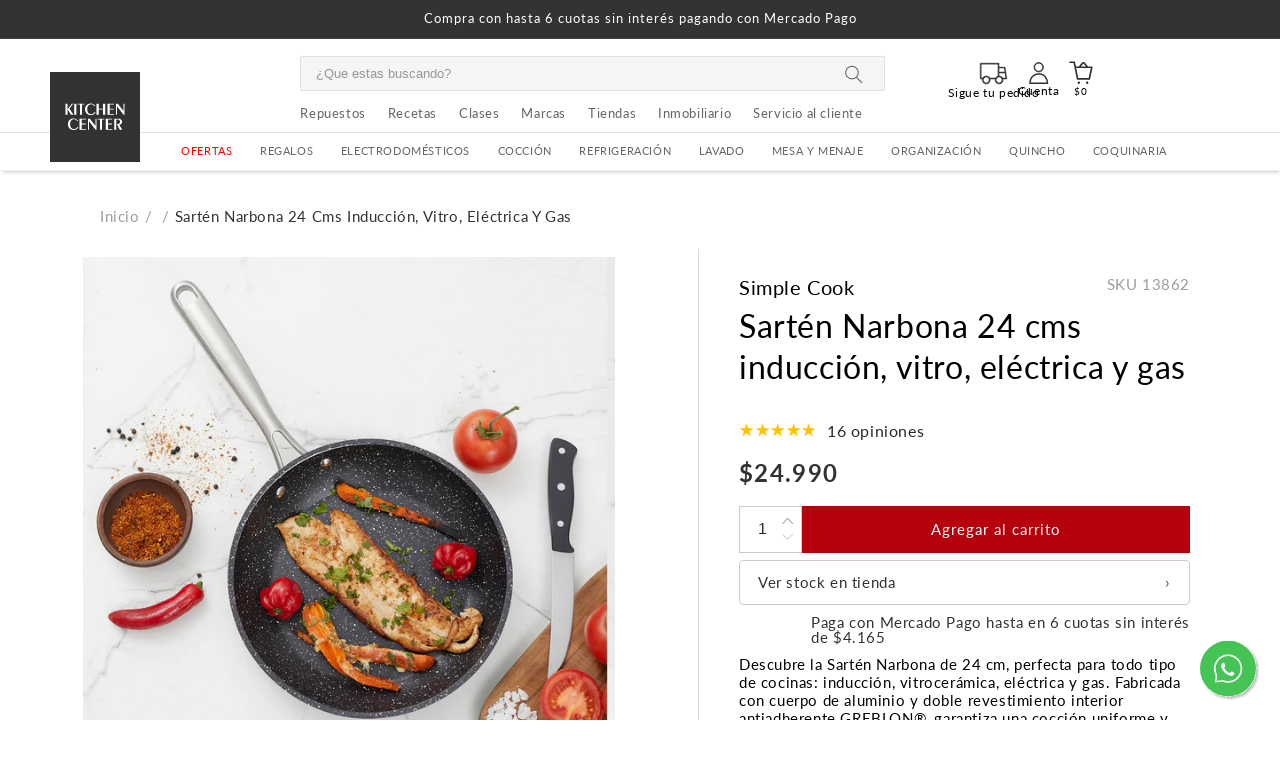

--- FILE ---
content_type: text/html; charset=utf-8
request_url: https://www.kitchencenter.cl/products/sarten-narbona-24?variant=32365333348407
body_size: 105362
content:
<!doctype html>
<html class="no-js" lang="es">
  <head>
    <script>
      // Asegurar compatibilidad con scripts que dependen de click_type
      (function () {
        if (typeof window.click_type === 'undefined') {
          window.click_type = '';
        }
        if (typeof click_type === 'undefined') {
          // crea binding global
          window.click_type = window.click_type || '';
          window.click_type = window.click_type;
          var click_type = window.click_type; // eslint-disable-line no-redeclare, no-undef
          window.click_type = click_type;
        } else {
          window.click_type = click_type;
        }
      })();
    </script>
    <!-- Google Tag Manager -->
    <script>
      (function (w, d, s, l, i) {
        w[l] = w[l] || [];
        w[l].push({ 'gtm.start': new Date().getTime(), event: 'gtm.js' });
        var f = d.getElementsByTagName(s)[0],
          j = d.createElement(s),
          dl = l != 'dataLayer' ? '&l=' + l : '';
        j.async = true;
        j.src = 'https://www.googletagmanager.com/gtm.js?id=' + i + dl;
        f.parentNode.insertBefore(j, f);
      })(window, document, 'script', 'dataLayer', 'GTM-NST9VHW7');
    </script>
    <!-- End Google Tag Manager -->

    
    
    

    
    
    

    <script>
      window.embeddedWebchatConfig = {
        clientId: 'db03852e-4244-4792-ae12-0856e948b67a',
        channelId: '0efd184e-45d1-455b-b8d9-8406b84645f7',
        agentName: 'Asistente virtual',
        primaryColor: '#B4000B',
        agentIconUrl: 'https://vdseetm3ce.ufs.sh/f/Zs1jHCpALYepIRVzQCt9Rc3fmE0itZTVYkxnbXs26jSow1G8',
        // OtherConfigurations
      };
    </script>
    

    
    <script>
      window.dataLayer = window.dataLayer || [];

      function subscribeCookieListener(dataLayer) {
        // Step to process information already existing in the datalayer
        dataLayer.forEach(processDatalayerEvent);

        // Set-up a "listener"
        const originalPush = dataLayer.push;
        dataLayer.push = function () {
          originalPush.apply(dataLayer, arguments);
          Array.from(arguments).forEach(processDatalayerEvent);
        };
      }
      subscribeCookieListener(window.dataLayer);

      function processDatalayerEvent(event) {
        if (event.event === 'bre.cookie') {
          Shopify.analytics.publish('bre.cookie', event);
        }
      }
    </script>

    <script>
      !(function (e, n, t, i, r, o) {
        function s(e) {
          if ('number' != typeof e) return e;
          var n = new Date();
          return new Date(n.getTime() + 1e3 * e);
        }
        var a = 4e3,
          c = 'xnpe_async_hide';
        function p(e) {
          return e.reduce(
            function (e, n) {
              return (
                (e[n] = function () {
                  e._.push([n.toString(), arguments]);
                }),
                e
              );
            },
            { _: [] }
          );
        }
        function m(e, n, t) {
          var i = t.createElement(n);
          i.src = e;
          var r = t.getElementsByTagName(n)[0];
          return r.parentNode.insertBefore(i, r), i;
        }
        function u(e) {
          return '[object Date]' === Object.prototype.toString.call(e);
        }
        (o.target = o.target || 'https://api.exponea.com'),
          (o.file_path = o.file_path || o.target + '/js/exponea.min.js'),
          (r[n] = p([
            'anonymize',
            'initialize',
            'identify',
            'getSegments',
            'update',
            'track',
            'trackLink',
            'trackEnhancedEcommerce',
            'getHtml',
            'showHtml',
            'showBanner',
            'showWebLayer',
            'ping',
            'getAbTest',
            'loadDependency',
            'getRecommendation',
            'reloadWebLayers',
            '_preInitialize',
            '_initializeConfig',
          ])),
          (r[n].notifications = p(['isAvailable', 'isSubscribed', 'subscribe', 'unsubscribe'])),
          (r[n].segments = p(['subscribe'])),
          (r[n]['snippetVersion'] = 'v2.7.0'),
          (function (e, n, t) {
            (e[n]['_' + t] = {}),
              (e[n]['_' + t].nowFn = Date.now),
              (e[n]['_' + t].snippetStartTime = e[n]['_' + t].nowFn());
          })(r, n, 'performance'),
          (function (e, n, t, i, r, o) {
            e[r] = {
              sdk: e[i],
              sdkObjectName: i,
              skipExperiments: !!t.new_experiments,
              sign: t.token + '/' + (o.exec(n.cookie) || ['', 'new'])[1],
              path: t.target,
            };
          })(r, e, o, n, i, RegExp('__exponea_etc__' + '=([\\w-]+)')),
          (function (e, n, t) {
            m(e.file_path, n, t);
          })(o, t, e),
          (function (e, n, t, i, r, o, p) {
            if (e.new_experiments) {
              !0 === e.new_experiments && (e.new_experiments = {});
              var l,
                f = e.new_experiments.hide_class || c,
                _ = e.new_experiments.timeout || a,
                g = encodeURIComponent(o.location.href.split('#')[0]);
              e.cookies &&
                e.cookies.expires &&
                ('number' == typeof e.cookies.expires || u(e.cookies.expires)
                  ? (l = s(e.cookies.expires))
                  : e.cookies.expires.tracking &&
                    ('number' == typeof e.cookies.expires.tracking || u(e.cookies.expires.tracking)) &&
                    (l = s(e.cookies.expires.tracking))),
                l && l < new Date() && (l = void 0);
              var d =
                e.target +
                '/webxp/' +
                n +
                '/' +
                o[t].sign +
                '/modifications.min.js?http-referer=' +
                g +
                '&timeout=' +
                _ +
                'ms' +
                (l ? '&cookie-expires=' + Math.floor(l.getTime() / 1e3) : '');
              'sync' === e.new_experiments.mode && o.localStorage.getItem('__exponea__sync_modifications__')
                ? (function (e, n, t, i, r) {
                    (t[r][n] = '<' + n + ' src="' + e + '"></' + n + '>'),
                      i.writeln(t[r][n]),
                      i.writeln(
                        '<' +
                          n +
                          '>!' +
                          r +
                          '.init && document.writeln(' +
                          r +
                          '.' +
                          n +
                          '.replace("/' +
                          n +
                          '/", "/' +
                          n +
                          '-async/").replace("><", " async><"))</' +
                          n +
                          '>'
                      );
                  })(d, n, o, p, t)
                : (function (e, n, t, i, r, o, s, a) {
                    o.documentElement.classList.add(e);
                    var c = m(t, i, o);
                    function p() {
                      r[a].init || m(t.replace('/' + i + '/', '/' + i + '-async/'), i, o);
                    }
                    function u() {
                      o.documentElement.classList.remove(e);
                    }
                    (c.onload = p), (c.onerror = p), r.setTimeout(u, n), (r[s]._revealPage = u);
                  })(f, _, d, n, o, p, r, t);
            }
          })(o, t, i, 0, n, r, e),
          (function (e, n, t) {
            var i;
            e[n]._initializeConfig(t),
              (null === (i = t.experimental) || void 0 === i ? void 0 : i.non_personalized_weblayers) &&
                e[n]._preInitialize(t),
              (e[n].start = function (i) {
                i &&
                  Object.keys(i).forEach(function (e) {
                    return (t[e] = i[e]);
                  }),
                  e[n].initialize(t);
              });
          })(r, n, o);
      })(document, 'exponea', 'script', 'webxpClient', window, {
        target: 'https://api.us1.exponea.com',
        token: 'ffa2c8a8-daee-11ee-b452-ca7e571c3285',
        data_layer: true,
        experimental: {
          non_personalized_weblayers: true,
        },
        // replace with current customer ID or leave commented out for an anonymous customer
        // customer: window.currentUserId,
        track: {
          visits: false,
          google_analytics: false,
        },
      });
      function getCookie(cname) {
        var name = cname + '=';
        var ca = document.cookie.split(';');
        var cookie = undefined;
        for (var i = 0; i < ca.length; i++) {
          var c = ca[i];
          while (c.charAt(0) == ' ') {
            c = c.substring(1);
          }
          if (c.indexOf(name) == 0) {
            cookie = c.substring(name.length, c.length);
            break;
          }
        }
        cookie = decodeURIComponent(cookie);
        cookie = cookie.split('?')[0];
        return cookie;
      }
      var customer = {};
      var cart_id = getCookie('cart');
      if (cart_id) customer.cart_id = cart_id;

      exponea.start({
        customer: customer,
      });
    </script>
    <!-- EXPONEA end -->

    
    <script src="//www.kitchencenter.cl/cdn/shop/t/1398/assets/bing-scripts.js?v=85391849820971903931767028036" defer="defer"></script>
    
    
    
    <meta charset="utf-8">
    <meta http-equiv="X-UA-Compatible" content="IE=edge">
    <meta name="viewport" content="width=device-width,initial-scale=1">
    <meta name="theme-color" content="">
    <meta name="google-site-verification" content="sKlQ16Ej1r3qbat7ARb3-5RUDdX10wWulMp-SCoItrY">
    <link rel="canonical" href="https://www.kitchencenter.cl/products/sarten-narbona-24"><link rel="icon" type="image/png" href="//www.kitchencenter.cl/cdn/shop/files/favicon_9ab82db1-9a11-42de-b6b1-e798c4be8cad.png?crop=center&height=32&v=1614296343&width=32"><link rel="preconnect" href="https://fonts.shopifycdn.com" crossorigin><!-- Google tag (gtag.js) - Google Ads: 16474606939 -->
    <script async src="https://www.googletagmanager.com/gtag/js?id=AW-16474606939"></script>
    <script>
      window.dataLayer = window.dataLayer || [];
      function gtag() {
        dataLayer.push(arguments);
      }
      gtag('js', new Date());
    </script>
    <title>
      Sartén Narbona 24 cms | Kitchen Center
</title>

    
      <meta name="description" content="Sartén Narbona 24 cm: antiadherente, resistente y versátil. Cocina con precisión y fácil limpieza. ¡Encuéntrala y comprala ahora en Kitchen Center!">
    

    

<meta property="og:site_name" content="Kitchen Center">
<meta property="og:url" content="https://www.kitchencenter.cl/products/sarten-narbona-24">
<meta property="og:title" content="Sartén Narbona 24 cms | Kitchen Center">
<meta property="og:type" content="product">
<meta property="og:description" content="Sartén Narbona 24 cm: antiadherente, resistente y versátil. Cocina con precisión y fácil limpieza. ¡Encuéntrala y comprala ahora en Kitchen Center!"><meta property="og:image" content="http://www.kitchencenter.cl/cdn/shop/files/13862_sarten_24cm-WEB1.jpg?v=1748535141">
  <meta property="og:image:secure_url" content="https://www.kitchencenter.cl/cdn/shop/files/13862_sarten_24cm-WEB1.jpg?v=1748535141">
  <meta property="og:image:width" content="2000">
  <meta property="og:image:height" content="2000"><meta property="og:price:amount" content="24.990">
  <meta property="og:price:currency" content="CLP"><meta name="twitter:card" content="summary_large_image">
<meta name="twitter:title" content="Sartén Narbona 24 cms | Kitchen Center">
<meta name="twitter:description" content="Sartén Narbona 24 cm: antiadherente, resistente y versátil. Cocina con precisión y fácil limpieza. ¡Encuéntrala y comprala ahora en Kitchen Center!">

    <script type="application/ld+json" id="bc-breadcrumb-jsonld">
  {
    "@context": "https://schema.org",
    "@type": "BreadcrumbList",
    "itemListElement": [ { "@type": "ListItem", "position": 1, "name": "Inicio", "item": "https://www.kitchencenter.cl" }, { "@type": "ListItem", "position": 2, "name": "ALL", "item": "https://www.kitchencenter.cl/collections/all" }
          , { "@type": "ListItem", "position": 3, "name": "Sartén Narbona 24 cms inducción, vitro, eléctrica y gas", "item": "https://www.kitchencenter.cl/products/sarten-narbona-24" } ]
  }
</script><script>
    (function() {
      try {
        var ref = document.referrer || '';
        if (!ref) return;
        var a = document.createElement('a');
        a.href = ref;
        var path = a.pathname || '';
        if (!path) return;
        // mismo dominio (ignorando www.)
        var refHost = (a.hostname || '').replace(/^www\./, '');
        var locHost = (location.hostname || '').replace(/^www\./, '');
        if (refHost !== locHost) return;
        var lastSegment = path.split('/').pop();
        lastSegment = (lastSegment || '').split('?')[0];
        var name = decodeURIComponent(lastSegment.replace(/[-_]+/g, ' ')).trim();
        var urlToUse = a.origin + path;
        if ((name || '').toUpperCase().indexOf('SEARCH') !== -1) {
          name = 'ALL';
          urlToUse = 'https://www.kitchencenter.cl/collections/all';
        }
        if (!name) return;
        var ld = {
          "@context": "https://schema.org",
          "@type": "BreadcrumbList",
          "itemListElement": [
            {"@type":"ListItem","position":1,"name":"Inicio","item":"https://www.kitchencenter.cl"},
            {"@type":"ListItem","position":2,"name": name.toUpperCase(),"item": urlToUse},
            {"@type":"ListItem","position":3,"name": "Sartén Narbona 24 cms inducción, vitro, eléctrica y gas","item":"https://www.kitchencenter.cl/products/sarten-narbona-24"}
          ]
        };
        var tag = document.getElementById('bc-breadcrumb-jsonld');
        if (tag) {
          tag.text = JSON.stringify(ld);
        } else {
          var script = document.createElement('script');
          script.type = 'application/ld+json';
          script.id = 'bc-breadcrumb-jsonld';
          script.text = JSON.stringify(ld);
          document.head.appendChild(script);
        }
      } catch(e) { /* no-op */ }
    })();
  </script>

    <script src="//www.kitchencenter.cl/cdn/shop/t/1398/assets/constants.js?v=58251544750838685771767028060" defer="defer"></script>
    <script src="//www.kitchencenter.cl/cdn/shop/t/1398/assets/pubsub.js?v=158357773527763999511767028089" defer="defer"></script>
    <script src="//www.kitchencenter.cl/cdn/shop/t/1398/assets/global.js?v=125138415404571522721767028068" defer="defer"></script>
    <script src="//www.kitchencenter.cl/cdn/shop/t/1398/assets/component-tabs.js?v=65079208499833862741767028058" defer="defer"></script>
    <script src="//www.kitchencenter.cl/cdn/shop/t/1398/assets/countdown.js?v=60114600514220339521767028061" defer="defer"></script><script src="//www.kitchencenter.cl/cdn/shop/t/1398/assets/animations.js?v=88693664871331136111767028034" defer="defer"></script><script>window.performance && window.performance.mark && window.performance.mark('shopify.content_for_header.start');</script><meta name="google-site-verification" content="t5SOHtGGmO0bYaMcFu_oQYg4D_8XzqIRAEqpsZnBqCE">
<meta name="google-site-verification" content="v4VR2d7idd23_ZzgyHWaEvIBKn_mFGKLY7RSZlL6ZPs">
<meta name="google-site-verification" content="t5SOHtGGmO0bYaMcFu_oQYg4D_8XzqIRAEqpsZnBqCE">
<meta name="facebook-domain-verification" content="6asp7pguafwzhwsdwtkeh5pmseimax">
<meta id="shopify-digital-wallet" name="shopify-digital-wallet" content="/10443915319/digital_wallets/dialog">
<link rel="alternate" type="application/json+oembed" href="https://www.kitchencenter.cl/products/sarten-narbona-24.oembed">
<script async="async" src="/checkouts/internal/preloads.js?locale=es-CL"></script>
<script id="shopify-features" type="application/json">{"accessToken":"0ba493129d7e198e83864c2c0771bfc0","betas":["rich-media-storefront-analytics"],"domain":"www.kitchencenter.cl","predictiveSearch":true,"shopId":10443915319,"locale":"es"}</script>
<script>var Shopify = Shopify || {};
Shopify.shop = "kitchencentercl.myshopify.com";
Shopify.locale = "es";
Shopify.currency = {"active":"CLP","rate":"1.0"};
Shopify.country = "CL";
Shopify.theme = {"name":"Kitchen Center - 29 Diciembre","id":133394989111,"schema_name":"Kitchencentercl-2.0","schema_version":"12.0.0","theme_store_id":null,"role":"main"};
Shopify.theme.handle = "null";
Shopify.theme.style = {"id":null,"handle":null};
Shopify.cdnHost = "www.kitchencenter.cl/cdn";
Shopify.routes = Shopify.routes || {};
Shopify.routes.root = "/";</script>
<script type="module">!function(o){(o.Shopify=o.Shopify||{}).modules=!0}(window);</script>
<script>!function(o){function n(){var o=[];function n(){o.push(Array.prototype.slice.apply(arguments))}return n.q=o,n}var t=o.Shopify=o.Shopify||{};t.loadFeatures=n(),t.autoloadFeatures=n()}(window);</script>
<script id="shop-js-analytics" type="application/json">{"pageType":"product"}</script>
<script defer="defer" async type="module" src="//www.kitchencenter.cl/cdn/shopifycloud/shop-js/modules/v2/client.init-shop-cart-sync_CKHg5p7x.es.esm.js"></script>
<script defer="defer" async type="module" src="//www.kitchencenter.cl/cdn/shopifycloud/shop-js/modules/v2/chunk.common_DkoBXfB9.esm.js"></script>
<script type="module">
  await import("//www.kitchencenter.cl/cdn/shopifycloud/shop-js/modules/v2/client.init-shop-cart-sync_CKHg5p7x.es.esm.js");
await import("//www.kitchencenter.cl/cdn/shopifycloud/shop-js/modules/v2/chunk.common_DkoBXfB9.esm.js");

  window.Shopify.SignInWithShop?.initShopCartSync?.({"fedCMEnabled":true,"windoidEnabled":true});

</script>
<script>(function() {
  var isLoaded = false;
  function asyncLoad() {
    if (isLoaded) return;
    isLoaded = true;
    var urls = ["https:\/\/formbuilder.hulkapps.com\/skeletopapp.js?shop=kitchencentercl.myshopify.com","https:\/\/admin.revenuehunt.com\/embed.js?shop=kitchencentercl.myshopify.com","https:\/\/cdn-bundler.nice-team.net\/app\/js\/bundler.js?shop=kitchencentercl.myshopify.com","https:\/\/tags.creativecdn.com\/s30HnJKbawZRtg0SUFdX.js?shop=kitchencentercl.myshopify.com"];
    for (var i = 0; i < urls.length; i++) {
      var s = document.createElement('script');
      s.type = 'text/javascript';
      s.async = true;
      s.src = urls[i];
      var x = document.getElementsByTagName('script')[0];
      x.parentNode.insertBefore(s, x);
    }
  };
  if(window.attachEvent) {
    window.attachEvent('onload', asyncLoad);
  } else {
    window.addEventListener('load', asyncLoad, false);
  }
})();</script>
<script id="__st">var __st={"a":10443915319,"offset":-10800,"reqid":"4595ce50-f444-4ab1-86bd-7cf30b0c229a-1767083164","pageurl":"www.kitchencenter.cl\/products\/sarten-narbona-24?variant=32365333348407","u":"d96e5d9c47d4","p":"product","rtyp":"product","rid":4630263005239};</script>
<script>window.ShopifyPaypalV4VisibilityTracking = true;</script>
<script id="captcha-bootstrap">!function(){'use strict';const t='contact',e='account',n='new_comment',o=[[t,t],['blogs',n],['comments',n],[t,'customer']],c=[[e,'customer_login'],[e,'guest_login'],[e,'recover_customer_password'],[e,'create_customer']],r=t=>t.map((([t,e])=>`form[action*='/${t}']:not([data-nocaptcha='true']) input[name='form_type'][value='${e}']`)).join(','),a=t=>()=>t?[...document.querySelectorAll(t)].map((t=>t.form)):[];function s(){const t=[...o],e=r(t);return a(e)}const i='password',u='form_key',d=['recaptcha-v3-token','g-recaptcha-response','h-captcha-response',i],f=()=>{try{return window.sessionStorage}catch{return}},m='__shopify_v',_=t=>t.elements[u];function p(t,e,n=!1){try{const o=window.sessionStorage,c=JSON.parse(o.getItem(e)),{data:r}=function(t){const{data:e,action:n}=t;return t[m]||n?{data:e,action:n}:{data:t,action:n}}(c);for(const[e,n]of Object.entries(r))t.elements[e]&&(t.elements[e].value=n);n&&o.removeItem(e)}catch(o){console.error('form repopulation failed',{error:o})}}const l='form_type',E='cptcha';function T(t){t.dataset[E]=!0}const w=window,h=w.document,L='Shopify',v='ce_forms',y='captcha';let A=!1;((t,e)=>{const n=(g='f06e6c50-85a8-45c8-87d0-21a2b65856fe',I='https://cdn.shopify.com/shopifycloud/storefront-forms-hcaptcha/ce_storefront_forms_captcha_hcaptcha.v1.5.2.iife.js',D={infoText:'Protegido por hCaptcha',privacyText:'Privacidad',termsText:'Términos'},(t,e,n)=>{const o=w[L][v],c=o.bindForm;if(c)return c(t,g,e,D).then(n);var r;o.q.push([[t,g,e,D],n]),r=I,A||(h.body.append(Object.assign(h.createElement('script'),{id:'captcha-provider',async:!0,src:r})),A=!0)});var g,I,D;w[L]=w[L]||{},w[L][v]=w[L][v]||{},w[L][v].q=[],w[L][y]=w[L][y]||{},w[L][y].protect=function(t,e){n(t,void 0,e),T(t)},Object.freeze(w[L][y]),function(t,e,n,w,h,L){const[v,y,A,g]=function(t,e,n){const i=e?o:[],u=t?c:[],d=[...i,...u],f=r(d),m=r(i),_=r(d.filter((([t,e])=>n.includes(e))));return[a(f),a(m),a(_),s()]}(w,h,L),I=t=>{const e=t.target;return e instanceof HTMLFormElement?e:e&&e.form},D=t=>v().includes(t);t.addEventListener('submit',(t=>{const e=I(t);if(!e)return;const n=D(e)&&!e.dataset.hcaptchaBound&&!e.dataset.recaptchaBound,o=_(e),c=g().includes(e)&&(!o||!o.value);(n||c)&&t.preventDefault(),c&&!n&&(function(t){try{if(!f())return;!function(t){const e=f();if(!e)return;const n=_(t);if(!n)return;const o=n.value;o&&e.removeItem(o)}(t);const e=Array.from(Array(32),(()=>Math.random().toString(36)[2])).join('');!function(t,e){_(t)||t.append(Object.assign(document.createElement('input'),{type:'hidden',name:u})),t.elements[u].value=e}(t,e),function(t,e){const n=f();if(!n)return;const o=[...t.querySelectorAll(`input[type='${i}']`)].map((({name:t})=>t)),c=[...d,...o],r={};for(const[a,s]of new FormData(t).entries())c.includes(a)||(r[a]=s);n.setItem(e,JSON.stringify({[m]:1,action:t.action,data:r}))}(t,e)}catch(e){console.error('failed to persist form',e)}}(e),e.submit())}));const S=(t,e)=>{t&&!t.dataset[E]&&(n(t,e.some((e=>e===t))),T(t))};for(const o of['focusin','change'])t.addEventListener(o,(t=>{const e=I(t);D(e)&&S(e,y())}));const B=e.get('form_key'),M=e.get(l),P=B&&M;t.addEventListener('DOMContentLoaded',(()=>{const t=y();if(P)for(const e of t)e.elements[l].value===M&&p(e,B);[...new Set([...A(),...v().filter((t=>'true'===t.dataset.shopifyCaptcha))])].forEach((e=>S(e,t)))}))}(h,new URLSearchParams(w.location.search),n,t,e,['guest_login'])})(!0,!0)}();</script>
<script integrity="sha256-4kQ18oKyAcykRKYeNunJcIwy7WH5gtpwJnB7kiuLZ1E=" data-source-attribution="shopify.loadfeatures" defer="defer" src="//www.kitchencenter.cl/cdn/shopifycloud/storefront/assets/storefront/load_feature-a0a9edcb.js" crossorigin="anonymous"></script>
<script data-source-attribution="shopify.dynamic_checkout.dynamic.init">var Shopify=Shopify||{};Shopify.PaymentButton=Shopify.PaymentButton||{isStorefrontPortableWallets:!0,init:function(){window.Shopify.PaymentButton.init=function(){};var t=document.createElement("script");t.src="https://www.kitchencenter.cl/cdn/shopifycloud/portable-wallets/latest/portable-wallets.es.js",t.type="module",document.head.appendChild(t)}};
</script>
<script data-source-attribution="shopify.dynamic_checkout.buyer_consent">
  function portableWalletsHideBuyerConsent(e){var t=document.getElementById("shopify-buyer-consent"),n=document.getElementById("shopify-subscription-policy-button");t&&n&&(t.classList.add("hidden"),t.setAttribute("aria-hidden","true"),n.removeEventListener("click",e))}function portableWalletsShowBuyerConsent(e){var t=document.getElementById("shopify-buyer-consent"),n=document.getElementById("shopify-subscription-policy-button");t&&n&&(t.classList.remove("hidden"),t.removeAttribute("aria-hidden"),n.addEventListener("click",e))}window.Shopify?.PaymentButton&&(window.Shopify.PaymentButton.hideBuyerConsent=portableWalletsHideBuyerConsent,window.Shopify.PaymentButton.showBuyerConsent=portableWalletsShowBuyerConsent);
</script>
<script data-source-attribution="shopify.dynamic_checkout.cart.bootstrap">document.addEventListener("DOMContentLoaded",(function(){function t(){return document.querySelector("shopify-accelerated-checkout-cart, shopify-accelerated-checkout")}if(t())Shopify.PaymentButton.init();else{new MutationObserver((function(e,n){t()&&(Shopify.PaymentButton.init(),n.disconnect())})).observe(document.body,{childList:!0,subtree:!0})}}));
</script>
<script id="sections-script" data-sections="header" defer="defer" src="//www.kitchencenter.cl/cdn/shop/t/1398/compiled_assets/scripts.js?248077"></script>
<script>window.performance && window.performance.mark && window.performance.mark('shopify.content_for_header.end');</script>


    <style data-shopify>
      @font-face {
  font-family: Lato;
  font-weight: 400;
  font-style: normal;
  font-display: swap;
  src: url("//www.kitchencenter.cl/cdn/fonts/lato/lato_n4.c3b93d431f0091c8be23185e15c9d1fee1e971c5.woff2") format("woff2"),
       url("//www.kitchencenter.cl/cdn/fonts/lato/lato_n4.d5c00c781efb195594fd2fd4ad04f7882949e327.woff") format("woff");
}

      @font-face {
  font-family: Lato;
  font-weight: 700;
  font-style: normal;
  font-display: swap;
  src: url("//www.kitchencenter.cl/cdn/fonts/lato/lato_n7.900f219bc7337bc57a7a2151983f0a4a4d9d5dcf.woff2") format("woff2"),
       url("//www.kitchencenter.cl/cdn/fonts/lato/lato_n7.a55c60751adcc35be7c4f8a0313f9698598612ee.woff") format("woff");
}

      @font-face {
  font-family: Lato;
  font-weight: 400;
  font-style: italic;
  font-display: swap;
  src: url("//www.kitchencenter.cl/cdn/fonts/lato/lato_i4.09c847adc47c2fefc3368f2e241a3712168bc4b6.woff2") format("woff2"),
       url("//www.kitchencenter.cl/cdn/fonts/lato/lato_i4.3c7d9eb6c1b0a2bf62d892c3ee4582b016d0f30c.woff") format("woff");
}

      @font-face {
  font-family: Lato;
  font-weight: 700;
  font-style: italic;
  font-display: swap;
  src: url("//www.kitchencenter.cl/cdn/fonts/lato/lato_i7.16ba75868b37083a879b8dd9f2be44e067dfbf92.woff2") format("woff2"),
       url("//www.kitchencenter.cl/cdn/fonts/lato/lato_i7.4c07c2b3b7e64ab516aa2f2081d2bb0366b9dce8.woff") format("woff");
}

      @font-face {
  font-family: Lato;
  font-weight: 400;
  font-style: normal;
  font-display: swap;
  src: url("//www.kitchencenter.cl/cdn/fonts/lato/lato_n4.c3b93d431f0091c8be23185e15c9d1fee1e971c5.woff2") format("woff2"),
       url("//www.kitchencenter.cl/cdn/fonts/lato/lato_n4.d5c00c781efb195594fd2fd4ad04f7882949e327.woff") format("woff");
}


      
        :root,
        .color-background-1 {
          --color-background: 255,255,255;
        
          --gradient-background: #ffffff;
        

        

        --color-foreground: 49,50,52;
        --color-background-contrast: 191,191,191;
        --color-shadow: 18,18,18;
        --color-button: 32,32,32;
        --color-button-text: 255,255,255;
        --color-secondary-button: 255,255,255;
        --color-secondary-button-text: 49,50,52;
        --color-link: 49,50,52;
        --color-badge-foreground: 49,50,52;
        --color-badge-background: 255,255,255;
        --color-badge-border: 49,50,52;
        --payment-terms-background-color: rgb(255 255 255);
      }
      
        
        .color-background-2 {
          --color-background: 243,243,243;
        
          --gradient-background: #f3f3f3;
        

        

        --color-foreground: 49,50,52;
        --color-background-contrast: 179,179,179;
        --color-shadow: 18,18,18;
        --color-button: 18,18,18;
        --color-button-text: 243,243,243;
        --color-secondary-button: 243,243,243;
        --color-secondary-button-text: 18,18,18;
        --color-link: 18,18,18;
        --color-badge-foreground: 49,50,52;
        --color-badge-background: 243,243,243;
        --color-badge-border: 49,50,52;
        --payment-terms-background-color: rgb(243 243 243);
      }
      
        
        .color-inverse {
          --color-background: 51,51,51;
        
          --gradient-background: #333333;
        

        

        --color-foreground: 255,255,255;
        --color-background-contrast: 64,64,64;
        --color-shadow: 18,18,18;
        --color-button: 255,255,255;
        --color-button-text: 0,0,0;
        --color-secondary-button: 51,51,51;
        --color-secondary-button-text: 255,255,255;
        --color-link: 255,255,255;
        --color-badge-foreground: 255,255,255;
        --color-badge-background: 51,51,51;
        --color-badge-border: 255,255,255;
        --payment-terms-background-color: rgb(51 51 51);
      }
      
        
        .color-accent-1 {
          --color-background: 0,0,0;
        
          --gradient-background: #000000;
        

        

        --color-foreground: 255,255,255;
        --color-background-contrast: 128,128,128;
        --color-shadow: 18,18,18;
        --color-button: 255,255,255;
        --color-button-text: 18,18,18;
        --color-secondary-button: 0,0,0;
        --color-secondary-button-text: 255,255,255;
        --color-link: 255,255,255;
        --color-badge-foreground: 255,255,255;
        --color-badge-background: 0,0,0;
        --color-badge-border: 255,255,255;
        --payment-terms-background-color: rgb(0 0 0);
      }
      
        
        .color-accent-2 {
          --color-background: 51,79,180;
        
          --gradient-background: #334fb4;
        

        

        --color-foreground: 255,255,255;
        --color-background-contrast: 23,35,81;
        --color-shadow: 18,18,18;
        --color-button: 255,255,255;
        --color-button-text: 51,79,180;
        --color-secondary-button: 51,79,180;
        --color-secondary-button-text: 255,255,255;
        --color-link: 255,255,255;
        --color-badge-foreground: 255,255,255;
        --color-badge-background: 51,79,180;
        --color-badge-border: 255,255,255;
        --payment-terms-background-color: rgb(51 79 180);
      }
      
        
        .color-scheme-ef16540b-920d-425b-89f2-e5395f1e83d9 {
          --color-background: 255,255,255;
        
          --gradient-background: #ffffff;
        

        

        --color-foreground: 0,0,0;
        --color-background-contrast: 191,191,191;
        --color-shadow: 194,83,83;
        --color-button: 180,0,11;
        --color-button-text: 255,255,255;
        --color-secondary-button: 255,255,255;
        --color-secondary-button-text: 180,0,11;
        --color-link: 180,0,11;
        --color-badge-foreground: 0,0,0;
        --color-badge-background: 255,255,255;
        --color-badge-border: 0,0,0;
        --payment-terms-background-color: rgb(255 255 255);
      }
      
        
        .color-scheme-9eab1c38-e08e-4d72-be23-df637ead33d1 {
          --color-background: 242,241,236;
        
          --gradient-background: #f2f1ec;
        

        

        --color-foreground: 49,50,52;
        --color-background-contrast: 190,185,160;
        --color-shadow: 18,18,18;
        --color-button: 255,255,255;
        --color-button-text: 0,0,0;
        --color-secondary-button: 242,241,236;
        --color-secondary-button-text: 255,255,255;
        --color-link: 255,255,255;
        --color-badge-foreground: 49,50,52;
        --color-badge-background: 242,241,236;
        --color-badge-border: 49,50,52;
        --payment-terms-background-color: rgb(242 241 236);
      }
      

      body, .color-background-1, .color-background-2, .color-inverse, .color-accent-1, .color-accent-2, .color-scheme-ef16540b-920d-425b-89f2-e5395f1e83d9, .color-scheme-9eab1c38-e08e-4d72-be23-df637ead33d1 {
        color: rgba(var(--color-foreground), 0.75);
        background-color: rgb(var(--color-background));
      }

      :root {
        --font-body-family: Lato, sans-serif;
        --font-body-style: normal;
        --font-body-weight: 400;
        --font-body-weight-bold: 700;

        --font-heading-family: Lato, sans-serif;
        --font-heading-style: normal;
        --font-heading-weight: 400;

        --font-body-scale: 1.0;
        --font-heading-scale: 1.0;

        --media-padding: px;
        --media-border-opacity: 0.05;
        --media-border-width: 1px;
        --media-radius: 0px;
        --media-shadow-opacity: 0.0;
        --media-shadow-horizontal-offset: 0px;
        --media-shadow-vertical-offset: 4px;
        --media-shadow-blur-radius: 5px;
        --media-shadow-visible: 0;

        --page-width: 140rem;
        --page-width-margin: 0rem;

        --product-card-image-padding: 0.0rem;
        --product-card-corner-radius: 0.0rem;
        --product-card-text-alignment: left;
        --product-card-border-width: 0.0rem;
        --product-card-border-opacity: 0.1;
        --product-card-shadow-opacity: 0.0;
        --product-card-shadow-visible: 0;
        --product-card-shadow-horizontal-offset: 0.0rem;
        --product-card-shadow-vertical-offset: 0.4rem;
        --product-card-shadow-blur-radius: 0.5rem;

        --collection-card-image-padding: 0.0rem;
        --collection-card-corner-radius: 0.0rem;
        --collection-card-text-alignment: left;
        --collection-card-border-width: 0.0rem;
        --collection-card-border-opacity: 0.1;
        --collection-card-shadow-opacity: 0.0;
        --collection-card-shadow-visible: 0;
        --collection-card-shadow-horizontal-offset: 0.0rem;
        --collection-card-shadow-vertical-offset: 0.4rem;
        --collection-card-shadow-blur-radius: 0.5rem;

        --blog-card-image-padding: 0.0rem;
        --blog-card-corner-radius: 0.0rem;
        --blog-card-text-alignment: left;
        --blog-card-border-width: 0.0rem;
        --blog-card-border-opacity: 0.1;
        --blog-card-shadow-opacity: 0.0;
        --blog-card-shadow-visible: 0;
        --blog-card-shadow-horizontal-offset: 0.0rem;
        --blog-card-shadow-vertical-offset: 0.4rem;
        --blog-card-shadow-blur-radius: 0.5rem;

        --badge-corner-radius: 4.0rem;

        --popup-border-width: 1px;
        --popup-border-opacity: 0.1;
        --popup-corner-radius: 0px;
        --popup-shadow-opacity: 0.05;
        --popup-shadow-horizontal-offset: 0px;
        --popup-shadow-vertical-offset: 4px;
        --popup-shadow-blur-radius: 5px;

        --drawer-border-width: 1px;
        --drawer-border-opacity: 0.1;
        --drawer-shadow-opacity: 0.0;
        --drawer-shadow-horizontal-offset: 0px;
        --drawer-shadow-vertical-offset: 4px;
        --drawer-shadow-blur-radius: 5px;

        --spacing-sections-desktop: 0px;
        --spacing-sections-mobile: 0px;

        --grid-desktop-vertical-spacing: 8px;
        --grid-desktop-horizontal-spacing: 20px;
        --grid-mobile-vertical-spacing: 4px;
        --grid-mobile-horizontal-spacing: 10px;

        --text-boxes-border-opacity: 0.1;
        --text-boxes-border-width: 0px;
        --text-boxes-radius: 0px;
        --text-boxes-shadow-opacity: 0.0;
        --text-boxes-shadow-visible: 0;
        --text-boxes-shadow-horizontal-offset: 0px;
        --text-boxes-shadow-vertical-offset: 4px;
        --text-boxes-shadow-blur-radius: 5px;

        --buttons-radius: 0px;
        --buttons-radius-outset: 0px;
        --buttons-border-width: 1px;
        --buttons-border-opacity: 1.0;
        --buttons-shadow-opacity: 0.0;
        --buttons-shadow-visible: 0;
        --buttons-shadow-horizontal-offset: 0px;
        --buttons-shadow-vertical-offset: 4px;
        --buttons-shadow-blur-radius: 5px;
        --buttons-border-offset: 0px;

        --inputs-radius: 0px;
        --inputs-border-width: 1px;
        --inputs-border-opacity: 0.55;
        --inputs-shadow-opacity: 0.0;
        --inputs-shadow-horizontal-offset: 0px;
        --inputs-margin-offset: 0px;
        --inputs-shadow-vertical-offset: 4px;
        --inputs-shadow-blur-radius: 5px;
        --inputs-radius-outset: 0px;

        --variant-pills-radius: 40px;
        --variant-pills-border-width: 1px;
        --variant-pills-border-opacity: 0.55;
        --variant-pills-shadow-opacity: 0.0;
        --variant-pills-shadow-horizontal-offset: 0px;
        --variant-pills-shadow-vertical-offset: 4px;
        --variant-pills-shadow-blur-radius: 5px;
      }

      *,
      *::before,
      *::after {
        box-sizing: inherit;
      }

      html {
        box-sizing: border-box;
        font-size: calc(var(--font-body-scale) * 62.5%);
        height: 100%;
      }

      body {
        display: grid;
        grid-template-rows: auto auto 1fr auto;
        grid-template-columns: 100%;
        min-height: 100%;
        margin: 0;
        font-size: 1.5rem;
        letter-spacing: 0.06rem;
        line-height: calc(1 + 0.8 / var(--font-body-scale));
        font-family: var(--font-body-family);
        font-style: var(--font-body-style);
        font-weight: var(--font-body-weight);
      }

      @media screen and (min-width: 750px) {
        body {
          font-size: 1.6rem;
        }
      }
    </style>
    <link href="//www.kitchencenter.cl/cdn/shop/t/1398/assets/propul.css?v=123692137171002690361767028089" rel="stylesheet" type="text/css" media="all" />
    <link href="//www.kitchencenter.cl/cdn/shop/t/1398/assets/base.css?v=26871991968066766981767028035" rel="stylesheet" type="text/css" media="all" />
    <link href="//www.kitchencenter.cl/cdn/shop/t/1398/assets/events.css?v=159516138066538246041767028066" rel="stylesheet" type="text/css" media="all" />
<link rel="preload" as="font" href="//www.kitchencenter.cl/cdn/fonts/lato/lato_n4.c3b93d431f0091c8be23185e15c9d1fee1e971c5.woff2" type="font/woff2" crossorigin><link rel="preload" as="font" href="//www.kitchencenter.cl/cdn/fonts/lato/lato_n4.c3b93d431f0091c8be23185e15c9d1fee1e971c5.woff2" type="font/woff2" crossorigin><script>
      document.documentElement.className = document.documentElement.className.replace('no-js', 'js');
      if (Shopify.designMode) {
        document.documentElement.classList.add('shopify-design-mode');
      }
    </script>

    <!-- "snippets/bookthatapp-widgets.liquid" was not rendered, the associated app was uninstalled -->
    <style>
  .side-chat-assistance-wizybot {
    transform-origin: left center;
    transform: rotate(-90deg) translateX(-100%);
    position: fixed;
    bottom: 6px;
    right: 6px;
    z-index: 4;
    cursor: pointer;
    display: none;
    align-items: center;
    justify-content: center;
  }

  .side-chat-assistance-wizybot button {
    border-radius: 0 0 5px 5px;
    width: 70px;
    height: 70px;
    background-color: #B4000B;
    border: none;
    color: #FFFFFF;
    font-size: 16px;
    font-weight: bold;
    display: flex;
    align-items: center;
    justify-content: center;
    box-shadow: 0px 4px 6px rgba(0, 0, 0, 0.1);
  }



  @media only screen and (max-width: 767px) {
    .side-chat-assistance-wizybot {
      display: flex;
      width: fit-content;
      bottom: 50%;
      left: 3%;
    }

    .side-chat-assistance-wizybot button {
      padding: 10px;
      width: fit-content;
      height: 100%;
      font-size: 14px;
    }
  }
</style>



<script>
  document.addEventListener('DOMContentLoaded', () => {
    document.addEventListener('click', (event) => {
      if (event.target.closest('.side-chat-assistance-wizybot')) {
        const mainButtonChatBot = document.querySelector(
          '[class*="!jkwc-relative"]' +
            '[class*="!jkwc-w-[70px]"]' +
            '[class*="!jkwc-h-[70px]"]' +
            '[class*="!jkwc-flex"]' +
            '[class*="!jkwc-items-center"]' +
            '[class*="!jkwc-justify-center"]' +
            '[class*="!jkwc-outline-none"]' +
            '[class*="!jkwc-border-none"]' +
            '[class*="!jkwc-bg-transparent"]'
        );

        if (mainButtonChatBot) {
          mainButtonChatBot.click();
        }
      }
    });
  });
</script>


    <script src="//www.kitchencenter.cl/cdn/shop/t/1398/assets/klevu_translations.js?v=118745229301771853681767028075" defer="defer" type="text/javascript"></script>
    <script src="//js.klevu.com/core/v2/klevu.js"></script>
    <!-- Start klevu-snippets DO NOT EDIT -->
    <style type="text/css">
  div.kuClearLeft,
  div.kuClearRight,
  div.kuClearBoth {
    display: block;
  }

  /* Estilo PPUM (precio unitario) en SLP */
  .klevu-price-normal .unit-price,
  .klevu-price-b2b .unit-price {
    display: block;
    margin-top: 4px;
    padding: 2px 8px;
    font-size: 12px;
    line-height: 1;
    color: #111827;
    background: #f3f4f6;
    border: 1px solid #e5e7eb;
    border-radius: 6px;
  }

  /* Precios en la misma línea (venta + tachado). Mantener PPUM en nueva línea */
  .klevu-price-normal {
    display: flex;
    flex-direction: row;
    align-items: baseline;
    gap: 8px;
    flex-wrap: wrap;
  }
  .klevu-price-normal .unit-price {
    width: 100%;
    order: 2;
  }
</style>

<script type="text/javascript">
  klevu.modifyRequest('landing,catnav,all', function (data, scope) {
    // Apply the selected page value from the current URL string
    klevu.search.modules.addPaginationToURL.base.getAndUpdatePagination(data, scope);
    klevu.search.modules.addFiltersToURL.base.getAndUpdateFilters(data, scope);
  });

  klevu.afterTemplateRender('landing,catnav,all', function (data, scope) {
    // Add selected page value to the URL string
    klevu.search.modules.addPaginationToURL.base.setPagination(data, scope);
    klevu.search.modules.addFiltersToURL.base.setFilters(data, scope);
  });

  // Ordenar los filtros de descuentos de forma ascendente alfabeticamente
  klevu.modifyResponse('landing,catnav', function (data, scope) {
    klevu.each(data.template.query.productList.filters, function (indx, filter) {
      if (filter.key === 'Descuentos') {
        /* JS sort object by 'name' value */
        filter.options.sort(function (a, b) {
          if (a.name < b.name) return -1;
          if (a.name > b.name) return 1;
          return 0;
        });
      }
    });
  });

  (function (klevu) {
    klevu.extend(true, klevu.search.modules, {
      // addPaginationToURL module
      addPaginationToURL: {
        base: {
          setPagination: function (data, scope, queryId) {
            var hasPaginationEnabled = klevu.getSetting(
              klevu,
              'settings.theme.modules.pagination.searchResultsPage.enable'
            );
            if (hasPaginationEnabled === true) {
              var activeQueryId = klevu.getObjectPath(data, 'context.activeQueryId');
              if (queryId && queryId.length) {
                activeQueryId = queryId;
              }
              var paginationQueryParam = activeQueryId + 'PgNo';
              var activeQueryMeta = klevu.getObjectPath(data, 'template.query.' + activeQueryId + '.meta');
              var paginationValuesQueryParam = 0;
              if (activeQueryMeta) {
                var productListLimit = activeQueryMeta.noOfResults;
                paginationValuesQueryParam = Math.ceil(activeQueryMeta.offset / productListLimit) + 1;
              }
              if (paginationValuesQueryParam !== 1) {
                var searchPath = window.location.search;
                var updatedPath = klevu.dom.helpers.updateQueryStringParameter(
                  searchPath,
                  paginationQueryParam,
                  paginationValuesQueryParam
                );
                if (paginationValuesQueryParam === 0) {
                  updatedPath = updatedPath.replace('&' + paginationQueryParam + '=', '');
                }
                if ('undefined' !== typeof window.history && 'undefined' !== typeof window.history.replaceState) {
                  window.history.replaceState({}, '', updatedPath);
                } else {
                  console.log(
                    'This browser does not have the support of window.history or window.history.replaceState'
                  );
                }
              }
            }
          },
          getAndUpdatePagination: function (data, scope, queryId) {
            var hasAlreadyTriggered = klevu.getObjectPath(
              scope.kScope,
              'element.kScope.getAndUpdatePaginationTriggered'
            );
            if (hasAlreadyTriggered === true) {
              return;
            }
            var matchedQueryParamId = '',
              matchedQueryParamValue = '';
            var recordQueries = klevu.getObjectPath(data, 'request.current.recordQueries');
            if (recordQueries && recordQueries.length) {
              klevu.each(recordQueries, function (key, query) {
                if (query.id) {
                  var paginationFromURL = klevu.dom.helpers.getQueryStringValue(query.id + 'PgNo');
                  if (paginationFromURL && paginationFromURL.length) {
                    matchedQueryParamId = query.id;
                    matchedQueryParamValue = paginationFromURL;
                  }
                }
              });
            }
            klevu.setObjectPath(scope.kScope, 'element.kScope.getAndUpdatePaginationTriggered', true);
            var activeQueryId = klevu.getObjectPath(data, 'context.activeQueryId');
            if (queryId && queryId.length) {
              activeQueryId = queryId;
            } else if (matchedQueryParamId.length && matchedQueryParamValue.length) {
              activeQueryId = matchedQueryParamId;
              var storage = klevu.getSetting(scope.kScope.settings, 'settings.storage');
              if (storage.tabs) {
                storage.tabs.setStorage('local');
                storage.tabs.mergeFromGlobal();
                storage.tabs.addElement('active', activeQueryId);
                storage.tabs.mergeToGlobal();
              }
            }
            var paginationQueryParam = activeQueryId + 'PgNo';
            var paginationFromURL = klevu.dom.helpers.getQueryStringValue(paginationQueryParam);
            paginationFromURL = Number(paginationFromURL);
            if (paginationFromURL && paginationFromURL > 1) {
              var recordQueries = klevu.getObjectPath(data, 'request.current.recordQueries');
              if (recordQueries.length) {
                klevu.each(recordQueries, function (key, recordQuery) {
                  if (recordQuery.id === activeQueryId) {
                    var limit = klevu.getObjectPath(recordQuery, 'settings.limit');
                    limit = Number(limit);
                    if (limit > 0) {
                      var expectedOffset = (paginationFromURL - 1) * limit;
                      klevu.setObjectPath(
                        data,
                        'localOverrides.query.' + activeQueryId + '.settings.offset',
                        expectedOffset
                      );
                    }
                  }
                });
              }
            }
          },
        },
        build: true,
      },
      /* Klevu addFiltersToURL Module */
      addFiltersToURL: {
        base: {
          setFilters: function (data, scope, queryId) {
            var activeQueryId = klevu.getObjectPath(data, 'context.activeQueryId');
            if (queryId && queryId.length) {
              activeQueryId = queryId;
            }
            var filterQueryParam = activeQueryId + 'Filters';
            var activeQueryFilters = klevu.getObjectPath(data, 'template.query.' + activeQueryId + '.filters');
            var filterValuesQueryParam = '';
            if (activeQueryFilters) {
              klevu.each(activeQueryFilters, function (key, filter) {
                var selectedFilterKeyString = '';
                var filterOptions = filter.options;
                var selectedValues = '';
                if (filterOptions && filterOptions.length) {
                  klevu.each(filterOptions, function (key, option) {
                    if (option.selected === true) {
                      if (selectedValues.length) {
                        selectedValues += ',';
                      }
                      selectedValues += option.value;
                    }
                  });
                } else if (filter.type === 'SLIDER') {
                  var startValue = filter.start;
                  var endValue = filter.end;
                  var minValue = filter.min;
                  var maxValue = filter.max;
                  if (
                    typeof startValue !== 'undefined' &&
                    startValue !== null &&
                    typeof endValue !== 'undefined' &&
                    endValue !== null
                  ) {
                    if (Number(startValue) === Number(minValue) && Number(endValue) === Number(maxValue)) {
                    } else {
                      selectedValues = startValue + '-' + endValue;
                    }
                  }
                }
                if (selectedValues.length) {
                  selectedFilterKeyString += filter.key + ':' + selectedValues;
                }
                if (selectedFilterKeyString.length) {
                  if (filterValuesQueryParam.length) {
                    filterValuesQueryParam += ';';
                  }
                  filterValuesQueryParam += selectedFilterKeyString;
                }
              });
            }
            filterValuesQueryParam = encodeURIComponent(filterValuesQueryParam);
            var searchPath = window.location.search;
            if (filterValuesQueryParam !== '') {
              var updatedPath = klevu.dom.helpers.updateQueryStringParameter(
                searchPath,
                filterQueryParam,
                filterValuesQueryParam
              );
              if (!filterValuesQueryParam.length) {
                updatedPath = updatedPath.replace('&' + filterQueryParam + '=', '');
              }
              if ('undefined' !== typeof window.history && 'undefined' !== typeof window.history.replaceState) {
                window.history.replaceState({}, '', updatedPath);
              } else {
                console.log('This browser does not have the support of window.history or window.history.replaceState');
              }
            }
          },
          getAndUpdateFilters: function (data, scope, queryId) {
            var hasAlreadyTriggered = klevu.getObjectPath(scope.kScope, 'element.kScope.getAndUpdateFiltersTriggered');
            if (hasAlreadyTriggered === true) {
              return;
            }
            var matchedQueryParamId = '',
              matchedQueryParamValue = '';
            var recordQueries = klevu.getObjectPath(data, 'request.current.recordQueries');
            if (recordQueries && recordQueries.length) {
              klevu.each(recordQueries, function (key, query) {
                if (query.id) {
                  var filtersFromURL = klevu.dom.helpers.getQueryStringValue(query.id + 'Filters');
                  if (filtersFromURL && filtersFromURL.length) {
                    matchedQueryParamId = query.id;
                    matchedQueryParamValue = filtersFromURL;
                  }
                }
              });
            }
            klevu.setObjectPath(scope.kScope, 'element.kScope.getAndUpdateFiltersTriggered', true);
            var activeQueryId = klevu.getObjectPath(data, 'context.activeQueryId');
            if (queryId && queryId.length) {
              activeQueryId = queryId;
            } else if (matchedQueryParamId.length && matchedQueryParamValue.length) {
              activeQueryId = matchedQueryParamId;
              var storage = klevu.getSetting(scope.kScope.settings, 'settings.storage');
              if (storage.tabs) {
                storage.tabs.setStorage('local');
                storage.tabs.mergeFromGlobal();
                storage.tabs.addElement('active', activeQueryId);
                storage.tabs.mergeToGlobal();
              }
            }
            var filterQueryParam = activeQueryId + 'Filters';
            var filtersFromURL = klevu.dom.helpers.getQueryStringValue(filterQueryParam);
            if (filtersFromURL && filtersFromURL.length) {
              var facets = filtersFromURL.split(';');
              if (facets) {
                klevu.each(facets, function (key, facet) {
                  var splitFacet = facet.split(':');
                  if (splitFacet.length) {
                    var facetKey = splitFacet[0];
                    var facetValues = splitFacet[1].split(',');
                    var applyFilters = klevu.getObjectPath(
                      data,
                      'localOverrides.query.' + activeQueryId + '.filters.applyFilters.filters'
                    );
                    if (applyFilters && applyFilters.length) {
                      var isExistingKey = false;
                      klevu.each(applyFilters, function (key, applyFilter) {
                        if (applyFilter.key === facetKey) {
                          isExistingKey = true;
                          klevu.each(facetValues, function (key, facetValue) {
                            var isFilterOptionMatched = false;
                            klevu.each(applyFilter.values, function (key, value) {
                              if (facetValue === value) {
                                isFilterOptionMatched = true;
                              }
                            });
                            if (!isFilterOptionMatched) {
                              applyFilter.values.push(facetValue);
                            }
                          });
                        }
                      });
                      if (!isExistingKey) {
                        applyFilters.push({
                          key: facetKey,
                          values: facetValues,
                        });
                      }
                    } else {
                      klevu.setObjectPath(
                        data,
                        'localOverrides.query.' + activeQueryId + '.filters.applyFilters.filters',
                        [
                          {
                            key: facetKey,
                            values: facetValues,
                          },
                        ]
                      );
                    }
                  }
                });
              }
            }
          },
        },
        build: true,
      },
    });
  })(klevu);

  klevu.extend(true, klevu.search.modules.addToCart.base, {
    bindLandingProductAddToCartBtnClickEvent: function (scope) {
      var target = klevu.getSetting(scope.settings, 'settings.search.searchBoxTarget');
      klevu.each(klevu.dom.find('.kuLandingAddToCartBtn', target), function (element) {
        klevu.event.attach(element, 'click', function (event) {
          var closest = klevu.dom.helpers.getClosest(this, '.klevuMeta');
          if (closest && closest.dataset && closest.dataset.section) {
            var queryResult = klevu.getObjectPath(scope.data.template.query, closest.dataset.section);
            klevu.search.modules.addToCart.base.attachProductAddToCartBtnEvent(this, event, queryResult.result);
          }
        });
      });
    },
  });
</script>

<script type="text/javascript">
  klevu.interactive(function () {
    window.addEventListener(
      'DOMContentLoaded',
      function () {
        localStorage.setItem('klv_sort_productList', '');
      },
      true
    );
    var searchBoxSelector = 'input.search-form__input';
    var searchBoxSelectorDawn = 'input.search__input';
    if (null !== document.querySelector(searchBoxSelectorDawn)) {
      searchBoxSelector = searchBoxSelectorDawn;
    }

    var options = {
      url: {
        landing: '/pages/search', // your Shopify Search Results Page
        search: klevu.settings.url.protocol + '//kscsv2.ksearchnet.com/cs/v2/search', // your Klevu APIv2 Search URL
      },
      search: {
        minChars: 0,
        searchBoxSelector: searchBoxSelector + ',.kuSearchInput', // your Shopify Search Input
        apiKey: 'klevu-170541357636716987', // your Klevu JS API Key
      },
      analytics: {
        apiKey: 'klevu-170541357636716987', // your Klevu JS API Key
      },
    };

    var documentClickPreventSelectors = [];
    if (document.querySelector('.modal-overlay')) {
      documentClickPreventSelectors.push('.modal-overlay');
    }
    if (document.querySelector('.modal__toggle-open')) {
      documentClickPreventSelectors.push('.modal__toggle-open');
    }
    if (documentClickPreventSelectors.length > 0) {
      options.search.documentClickPreventSelector = documentClickPreventSelectors.join(',');
    }

    klevu(options);
  });
</script>

<script>
     klevu({
       theme: {
         setTemplates: {
           addShowMoreShowLessToFacets: {
             scope: 'all',
             selector: '#klevuLandingTemplateFiltersCustom',
             name: 'filters',
           },
           addResults: {
             scope: 'all',
             selector: '#klevuTemplateLandingResults',
             name: 'filtersTop',
           },
           addCartCustom: {
             scope: 'all',
             selector: '#landingPageProductAddToCartCustom',
             name: 'addCartCustom',
           },
           customheader: {
             scope: 'all',
             selector: '#klevuHeaderTemplate',
             name: 'results',
           },
           sortBy: {
             scope: 'all',
             selector: '#klevuLandingTemplateSortBy',
             name: 'sortBy',
           },
           viewSwitch: {
             scope: 'all',
             selector: '#kuTemplateLandingResultsViewSwitch',
             name: 'kuTemplateLandingResultsViewSwitch',
           },
           removeSwatches: {
             scope: 'all',
             selector: '#removeSwatches',
             name: 'landingProductSwatch',
           },
           customProductBlock: {
             scope: 'all',
             selector: '#klevuTemplateProductBlock',
             name: 'productBlock',
           },
           customPagination: {
             scope: 'all',
             selector: '#klevuLandingTemplateResultsCustom',
             name: 'pagination',
             scope: 'all',
             selector: '#klevuLandingTemplatePaginationCustom',
             name: 'pagination',

           },
         },
       },
     });
   // Eliminar límite de filtros tanto para SLP como PLP
   klevu.modifyRequest("all", function (data, scope) {
     klevu.each(data.request.current.recordQueries, function (key, query) {
       klevu.setObjectPath(query, "filters.filtersToReturn.options.limit", 100);
     })
   });
     klevu.afterTemplateRender('landing,catnav', function (data, scope) {
       var klevu_filters_collapsed = false;
       var klevu_filters_collapsed_mobile_only = false;
       var target = klevu.getSetting(scope.kScope.settings, 'settings.search.searchBoxTarget');
       if (!klevu_filters_collapsed && (klevu.dom.helpers.isMobileDevice() || !klevu_filters_collapsed_mobile_only)) {
           const filters_colletions = document.getElementsByClassName("kuFiltersTitleHeading");
           if (filters_colletions && filters_colletions.length) {
               filters_colletions[0].addEventListener("click", function (e) {
                   document.getElementsByTagName('body')[0].classList.toggle('filter_opened');
              });
           }
         // Find all filter triggers and click them to collapse them
         var filterHeaders = document.querySelectorAll('.klevuMeta[data-section="productList"] .kuFilterHead.kuCollapse');
         if (filterHeaders.length) {
           klevu.each(filterHeaders, function (key, header) {
             header.click();
           });
         }
         klevu_filters_collapsed = true;
       }
       klevu.each(klevu.dom.find('#kuFilterOpener'), function (key, value) {
         klevu.event.attach(value, 'click', function (event) {
           document.getElementsByTagName('body')[0].classList.toggle('filter_opened');
         });
       });
  
       
  


       // When clicking on .klevuFilterOption
       klevu.each(klevu.dom.find('.klevuFilterOption', target), function (key, value) {
         klevu.event.attach(value, 'click', function (event) {
           
         });
       });

       klevu.each(klevu.dom.find('.kuFilterApply', target), function (key, value) {
           klevu.event.attach(value, 'click', function (event) {
             document.getElementsByTagName('body')[0].classList.remove('filter_opened');
           });
         });

       klevu.each(klevu.dom.find('.kuFilterCrear', target), function (key, value) {
       klevu.event.attach(value, 'click', function (event) {
           const clearElement = document.querySelector(".kuFilterTagClearAll")
           if (clearElement) {
               clearElement.click()
           }
           document.getElementsByTagName('body')[0].classList.remove('filter_opened');
       });
       });
     });
</script>

<script type="template/klevu" id="klevuHeaderTemplate">
  <div class="productList klevuMeta" data-section="productList">


      <div class="header__filters-mobile">
           <button id="kuFilterOpener">

      Filtros
      <svg xmlns="http://www.w3.org/2000/svg" width="21" height="15" viewBox="0 0 21 15" fill="none">
  <line x1="0.646957" y1="3.54048" x2="19.6792" y2="3.54048" stroke="#313234" stroke-width="0.967742" stroke-linecap="round"/>
  <line x1="0.646957" y1="11.2824" x2="19.6792" y2="11.2824" stroke="#313234" stroke-width="0.967742" stroke-linecap="round"/>
  <circle cx="5.64688" cy="3.70175" r="2.41935" fill="white" stroke="#313234" stroke-width="0.967742"/>
  <circle cx="14.6791" cy="11.4437" r="2.41935" fill="white" stroke="#313234" stroke-width="0.967742"/>
</svg>

      </button>
      <div class="kuHeader__results-mobile">
          <%=helper.render('filtersTop',scope,data,"productList") %>
      </div>


          <% if(helper.hasResults(data,"productList")) { %>
              <%=helper.render('sortBy',scope,data,"productList") %>
              
          <% } %>
              <div class="kuClearBoth"></div>

  </div>
              <div ku-container data-container-id="ku_landing_main_content_container" data-container-role="content">
                  <section ku-container data-container-id="ku_landing_main_content_left" data-container-position="left" data-container-role="left">
                      <div ku-block data-block-id="ku_landing_left_facets">
                          <%=helper.render('filters',scope,data,"productList") %>
                      </div>
                      <div ku-block data-block-id="ku_landing_left_call_outs"></div>
                      <div ku-block data-block-id="ku_landing_left_banner"></div>
                  </section>
                  <section ku-container data-container-id="ku_landing_main_content_center" data-container-position="center" data-container-role="center">

                      <header ku-block data-block-id="ku_landing_result_header">
                          <%=helper.render('klevuLandingTemplateResultsHeadingTitle',scope,data,"productList") %>
                          <%=helper.render('filtersTop',scope,data,"productList") %>

                          <% if(helper.hasResults(data,"productList")) { %>
                              <%=helper.render('sortBy',scope,data,"productList") %>
                              <%=helper.render('kuTemplateLandingResultsViewSwitch',scope,data,"productList") %>
                          <% } %>

                          <div class="kuClearBoth"></div>

                      </header>
                      <div> <%= helper.render('kuFilterTagsTemplate',scope,data,"productList") %></div>

                      <div ku-block data-block-id="ku_landing_result_items">
                          <div class="kuResults">
                              <% if(helper.hasResults(data,"productList")) { %>
                                  <ul>
                                      <% helper.each(data.query.productList.result,function(key,item){ %>
                                          <% if(item.typeOfRecord == "KLEVU_PRODUCT") { %>
                                              <%=helper.render('productBlock',scope,data,item) %>
                                          <% } %>
                                      <% }); %>
                                  </ul>
                              <% } else { %>
                                  <div class="kuNoRecordsFoundLabelTextContainer">
                                      <span class="kuNoRecordsFoundLabelText"><%= helper.translate("No records found for your selection") %></span>
                                  </div>
                              <% } %>
                              <div class="kuClearBoth"></div>
                          </div>
                      </div>

                      <div ku-block data-block-id="ku_landing_other_items">
                          <%=helper.render('klevuLandingTemplateInfiniteScrollDown',scope,data) %>
                      </div>
                      <footer ku-block data-block-id="ku_landing_result_footer"></footer>
                  </section>
                  <section ku-container data-container-id="ku_landing_main_content_right" data-container-position="right" data-container-role="right">
                      <div ku-block data-block-id="ku_landing_right_facets"></div>
                      <div ku-block data-block-id="ku_landing_right_call_outs"></div>
                      <div ku-block data-block-id="ku_landing_right_banner"></div>
                  </section>
                  <%=helper.render('pagination',scope,data,"productList") %>
              </div>

          </div>
      </div>
  </div>
</script>

<script type="template/klevu" id="klevuLandingTemplateSortBy">
  <div class="kuDropdown kuDropSortBy" role="listbox">
      <div class="kuDropdownLabel desktop"> <%=helper.translate(helper.getSortBy(dataLocal))%></div>
      <div class="kuDropdownOptions">
          <div class="kuDropOption kuSort" data-value="RELEVANCE" role="option"><%=helper.translate("Relevance")%></div>
          <div class="kuDropOption kuSort" data-value="PRICE_ASC" role="option"><%=helper.translate("Price: Low to high")%></div>
          <div class="kuDropOption kuSort" data-value="PRICE_DESC" role="option"><%=helper.translate("Price: High to low")%></div>
      </div>
  </div>
</script>
<script type="template/klevu" id="kuTemplateLandingResultsViewSwitch">
  <div class="kuLandingResultsViewSwitchContainer">
      <a title="<%= helper.translate("Grid View") %>" class="kuViewSwitch kuGridViewBtn_custom" data-value="grid">
      <svg xmlns="http://www.w3.org/2000/svg" width="30" height="30" viewBox="0 0 37 36" fill="none">
  <rect x="0.436279" y="19" width="17" height="17" fill="#C58F42"/>
  <rect x="19.4363" y="19" width="17" height="17" fill="#C58F42"/>
  <rect x="0.436279" width="17" height="17" fill="#C58F42"/>
  <rect x="19.4363" width="17" height="17" fill="#C58F42"/>
</svg>

      </a>
      <a title="<%= helper.translate("List View") %>" class="kuViewSwitch kuListViewBtn_custom" data-value="list">
      <svg xmlns="http://www.w3.org/2000/svg" width="30" height="30" viewBox="0 0 37 36" fill="none">
  <rect x="0.251831" y="26" width="36" height="10" fill="#CCCCCC"/>
  <rect x="0.251831" y="13" width="36" height="10" fill="#CCCCCC"/>
  <rect x="0.251831" width="36" height="10" fill="#CCCCCC"/>
</svg>

      </a>
  </div>
</script>
<script type="template/klevu" id="removeSwatches">
  <%= helper.escapeHTML() %>
</script>

<script type="template/klevu" id="klevuLandingTemplateProductBlock">
  <%

      var updatedProductName = dataLocal.name;
      if(klevu.search.modules.kmcInputs.base.getSkuOnPageEnableValue()) {
          if(klevu.dom.helpers.cleanUpSku(dataLocal.sku)) {
              updatedProductName += klevu.dom.helpers.cleanUpSku(dataLocal.sku);
          }
      }
  %>
  <li ku-product-block class="klevuProduct" data-id="<%=dataLocal.id%>">
      <div class="kuProdWrap">
          <header ku-block data-block-id="ku_landing_result_item_header">
              <%=helper.render('landingProductBadge', scope, data, dataLocal) %>
          </header>
          <% var desc = [dataLocal.summaryAttribute,dataLocal.packageText,dataLocal.summaryDescription].filter(function(el) { return el; }); desc = desc.join(" "); %>
          <main ku-block data-block-id="ku_landing_result_item_info">
              <div class="kuProdTop">
                  <div class="klevuImgWrap">
                      <% var large_image = dataLocal.image.replace('_medium', '_large'); %>
                      <a data-id="<%=dataLocal.id%>" href="<% if(dataLocal.url_base && dataLocal.url_base == 2) { %><%=dataLocal.url%>?variant=<%=dataLocal.id%><% } else { %><%=dataLocal.url%><% } %>" class="klevuProductClick kuTrackRecentView">
                          <img src="<%=dataLocal.image.replace('_medium', '_large')%>" origin="<%=dataLocal.image.replace('_medium', '_large')%>" onerror="klevu.dom.helpers.cleanUpProductImage(this)" alt="<%=updatedProductName%>" class="kuProdImg">
                          <% if(dataLocal.imageHover) { %>
                              <img style="display:none;"  class="kuProdImgHover" src="<%=dataLocal.imageHover.replace('_medium', '_large')%>" origin="<%=dataLocal.imageHover.replace('_medium', '_large')%>" onerror="klevu.dom.helpers.cleanUpProductImage(this)" alt="<%=dataLocal.name%>">
                          <% } %>
                      </a>
                  </div>
                  <!-- <div class="kuQuickView">
                      <button data-id="<%=dataLocal.id%>" class="kuBtn kuBtnLight kuQuickViewBtn" role="button" tabindex="0" area-label="">Quick view</button>
                  </div> -->
              </div>
          </main>
          <footer ku-block="" data-block-id="ku_landing_result_item_footer">
              <div class="kuProdBottom">
                  <% if(klevu.search.modules.kmcInputs.base.getShowPrices()) { %>
                      <div class="kuPriceGrid">
                          <%
                              var kuTotalVariants = klevu.dom.helpers.cleanUpPriceValue(dataLocal.totalVariants);
                              var kuStartPrice = klevu.dom.helpers.cleanUpPriceValue(dataLocal.startPrice,dataLocal.currency);
                              var kuSalePrice = klevu.dom.helpers.cleanUpPriceValue(dataLocal.salePrice,dataLocal.currency);
                              var kuPrice = klevu.dom.helpers.cleanUpPriceValue(dataLocal.price,dataLocal.currency);
                          %>
                          <div class="block__badges">
                            <% if(dataLocal.inStock == "no") { %>
                              <span class="out_badge">
                                 AGOTADO
                              </span>
                            <% } %>
                              <% if(!Number.isNaN(kuSalePrice)  && (kuPrice > kuSalePrice)) { %>
                                  <span class="discount-badge">
                                      - <%= Math.floor((kuPrice - kuSalePrice) / kuPrice * 100) %>%
                                  </span>

                                      <%  } %>
                                  <%  } %>
                                <% if(dataLocal.tags) { %>
                                    <div class="badge_out">
                                        <% var tags = dataLocal.tags.split(','); %>
                                            <% tags.forEach(function(tag) { %>
                                            <% if(tag.includes('badge')) { %>
                                                <% var badgeName = tag.split('_')[1]; %>
                                                <span style="background-color: <%= tag.split('_')[2] %>;" class="badge_custom"><%= badgeName %></span>
                                            <% } %>
                                <% }); %>
                                          </div>
                                          <% } %>

                                             <%
                                              function cleanMalformedJSON(jsonString) {
                                                  try {
                                                      // Reemplazar comillas simples por comillas dobles
                                                      jsonString = jsonString.replace(/'/g, '"');

                                                      // Asegurar que las claves válidas estén seguidas por un único ':'
                                                      jsonString = jsonString.replace(/([{,]\s*)"?([a-zA-Z0-9_]+)"?\s*([^:]|$)/g, '$1"$2":$3');

                                                      // Intentar analizar el JSON limpio
                                                      return JSON.parse(jsonString);
                                                  } catch (error) {

                                                      return null;
                                                  }
                                              }

                                              var reviewAverageValue = 0;
                                                var reviewCount = 0; // Variable para almacenar el número de reseñas

                                                if (dataLocal.reviewData && dataLocal.reviewData !== "undefined") {
                                                    var parsedData = cleanMalformedJSON(dataLocal.reviewData);
                                                    if (parsedData) {

                                                        reviewAverageValue = parsedData.reviewAverageValue || 0;
                                                        reviewCount = parsedData.reviewCount || 0; // Guardar el número de reseñas
                                                    }
                                                }
                                            %>

                                            <!-- Mostrar las estrellas en el HTML -->
                                            <% if (reviewAverageValue > 0 && reviewCount > 0) { %>
                                                <div class="stars-container-list">
                                                    <div class="star-list">
                                                      <span class="star-icon-list">
                                                        <% for (var i = 0; i < Math.floor(reviewAverageValue); i++) { %>
                                                            <svg xmlns="http://www.w3.org/2000/svg" width="16" height="16" viewBox="0 0 16 16" fill="none">
                                                                <path d="M8.23658 0.583984L10.0446 6.14863H15.8957L11.1621 9.58777L12.9701 15.1524L8.23658 11.7133L3.50301 15.1524L5.31107 9.58777L0.577503 6.14863H6.42852L8.23658 0.583984Z" fill="#575757"/>
                                                            </svg>
                                                        <% } %>
                                                        <% if (reviewAverageValue % 1 !== 0) { %>
                                                            <% if (reviewAverageValue % 1 >= 0.5) { %>
                                                                <svg xmlns="http://www.w3.org/2000/svg" width="16" height="16" viewBox="0 0 16 16" fill="none">
                                                                    <path d="M8.23658 0.583984L10.0446 6.14863H15.8957L11.1621 9.58777L12.9701 15.1524L8.23658 11.7133L3.50301 15.1524L5.31107 9.58777L0.577503 6.14863H6.42852L8.23658 0.583984Z" fill="#575757"/>
                                                                </svg>
                                                            <% } else { %>
                                                                <svg xmlns="http://www.w3.org/2000/svg" width="16" height="16" viewBox="0 0 16 16" fill="none">
                                                                    <path d="M7.96998 0.583984L9.77804 6.14863H15.6291L10.8955 9.58777L12.7035 15.1524L7.96998 11.7133L3.23641 15.1524L5.04447 9.58777L0.310901 6.14863H6.16192L7.96998 0.583984Z" fill="#CCCCCC"/>
                                                                </svg>
                                                            <% } %>
                                                        <% } %>
                                                        <% for (var i = Math.ceil(reviewAverageValue); i < 5; i++) { %>
                                                            <svg xmlns="http://www.w3.org/2000/svg" width="16" height="16" viewBox="0 0 16 16" fill="none">
                                                                <path d="M7.96998 0.583984L9.77804 6.14863H15.6291L10.8955 9.58777L12.7035 15.1524L7.96998 11.7133L3.23641 15.1524L5.04447 9.58777L0.310901 6.14863H6.16192L7.96998 0.583984Z" fill="#CCCCCC"/>
                                                            </svg>
                                                        <% } %>
                                                    </span>
                                                        <span class="star-count-list">(<%= reviewCount %>)</span>
                                                    </div>
                                                </div>
                                            <% } %>


                          </div>


                                                            <div class="blockBrand">
                                <%=dataLocal.brand%>
                            </div>




                <div class="kuName kuClippedOne"><a data-id="<%=dataLocal.id%>" href="<% if(dataLocal.url_base && dataLocal.url_base == 2) { %><%=dataLocal.url%>?variant=<%=dataLocal.id%><% } else { %><%=dataLocal.url%><% } %>" class="klevuProductClick kuTrackRecentView" title="<%= updatedProductName %>"><%= updatedProductName %></a>
                <% if(klevu.search.modules.kmcInputs.base.getShowPrices()) { %>

                      <div class="kuPrice-listview" data-product-handle="<%=dataLocal.handle%>" data-product-id="<%=dataLocal.id%>" data-product-url="<%=dataLocal.url%>">
                          <div class="klevu-price-b2b" style="display:none;"></div>
                          <div class="klevu-price-normal">
                              <%
                                  var kuTotalVariants = klevu.dom.helpers.cleanUpPriceValue(dataLocal.totalVariants);
                                  var kuStartPrice = klevu.dom.helpers.cleanUpPriceValue(dataLocal.startPrice,dataLocal.currency);
                                  var kuSalePrice = klevu.dom.helpers.cleanUpPriceValue(dataLocal.salePrice,dataLocal.currency);
                                  var kuPrice = klevu.dom.helpers.cleanUpPriceValue(dataLocal.price,dataLocal.currency);
                              %>
                              <% if(!Number.isNaN(kuTotalVariants) && !Number.isNaN(kuStartPrice)) { %>
                                  <div class="kuSalePrice kuStartPrice kuClippedOne">
                                      <span class="klevuQuickPriceGreyText"><%=helper.translate("Starting at")%></span>
                                      <span><%=helper.processCurrency(dataLocal.currency,parseFloat(dataLocal.startPrice))%></span>
                                  </div>
                              <% } else if(!Number.isNaN(kuSalePrice) && !Number.isNaN(kuPrice) && (kuPrice > kuSalePrice)){ %>
                                  <span class="kuOrigPrice kuClippedOne">
                                      <%= helper.processCurrency(dataLocal.currency,parseFloat(dataLocal.price)) %>
                                  </span>
                                  <span class="kuSalePrice kuSpecialPrice kuClippedOne">
                                      <%=helper.processCurrency(dataLocal.currency,parseFloat(dataLocal.salePrice))%>
                                  </span>


                              <% } else if(!Number.isNaN(kuSalePrice)) { %>
                                  <span class="kuSalePrice kuSpecialPrice">
                                      <%= helper.processCurrency(dataLocal.currency,parseFloat(dataLocal.salePrice)) %>
                                  </span>
                              <% } else if(!Number.isNaN(kuPrice)) { %>
                                  <span class="kuSalePrice">
                                      <%= helper.processCurrency(dataLocal.currency,parseFloat(dataLocal.price)) %>
                                  </span>
                              <% } %>
                              <%=helper.render('searchResultProductVATLabel', scope, data, dataLocal) %>
                          </div>
                      </div>

                  <% } %>
              </div>
              <%
                function cleanMalformedJSON(jsonString) {
                  try {
                    // Verificar si el string está vacío o no es válido
                    if (!jsonString || typeof jsonString !== 'string') {
                      return null;
                    }
                    // Eliminar el console.log que podría causar problemas en producción

                    // Reemplazar comillas simples por comillas dobles
                    jsonString = jsonString.replace(/'/g, '"');

                    // Arreglar pares clave-valor sin comillas en las claves
                    jsonString = jsonString.replace(/([{,])\s*([a-zA-Z0-9_]+)(\s*):/g, '$1"$2"$3:');

                    // Asegurar espacios después de cada dos puntos
                    jsonString = jsonString.replace(/(["])(\s*):(\s*)/g, '$1:');

                    // Asegurar que no haya comillas extra alrededor de los valores numéricos
                    jsonString = jsonString.replace(/"(\d+\.?\d*)"/g, '$1');

                    // Intentar analizar el JSON limpio
                    return JSON.parse(jsonString);
                  } catch (error) {
                    // En caso de error, intenta extraer solo los valores relevantes
                    try {
                      // Buscar patrones específicos para reviewCount y reviewAverageValue
                      const countMatch = jsonString.match(/"?reviewCount"?\s*[:]?\s*(\d+)/);
                      const valueMatch = jsonString.match(/"?reviewAverageValue"?\s*[:]?\s*([\d.]+)/);

                      if (countMatch && valueMatch) {
                        return {
                          reviewCount: parseInt(countMatch[1]),
                          reviewAverageValue: parseFloat(valueMatch[1])
                        };
                      }
                    } catch (e) {
                      // Ignorar errores en el intento de extracción
                    }

                    return null; // Retornar null si no se puede limpiar
                  }
                }

                var reviewAverageValue = 0;
                  var reviewCount = 0; // Variable para almacenar el número de reseñas

                  if (dataLocal.reviewData && dataLocal.reviewData !== "undefined") {
                  var parsedData = cleanMalformedJSON(dataLocal.reviewData);
                  if (parsedData) {
                      reviewAverageValue = parsedData.reviewAverageValue || 0;
                      reviewCount = parsedData.reviewCount || 0; // Guardar el número de reseñas
                  }
                  }
                  %>

                  <!-- Mostrar las estrellas en el HTML -->
                  <div class="stars-container">
                    <div class="star">
                  <% if (reviewAverageValue > 0 && reviewCount > 0) { %>
                    <span class="star-icon">
                      <% for (var i = 0; i < Math.floor(reviewAverageValue); i++) { %>
                          <svg xmlns="http://www.w3.org/2000/svg" width="16" height="16" viewBox="0 0 16 16" fill="none">
                              <path d="M8.23658 0.583984L10.0446 6.14863H15.8957L11.1621 9.58777L12.9701 15.1524L8.23658 11.7133L3.50301 15.1524L5.31107 9.58777L0.577503 6.14863H6.42852L8.23658 0.583984Z" fill="#575757"/>
                          </svg>
                      <% } %>
                      <% if (reviewAverageValue % 1 !== 0) { %>
                          <% if (reviewAverageValue % 1 >= 0.5) { %>
                              <svg xmlns="http://www.w3.org/2000/svg" width="16" height="16" viewBox="0 0 16 16" fill="none">
                                  <path d="M8.23658 0.583984L10.0446 6.14863H15.8957L11.1621 9.58777L12.9701 15.1524L8.23658 11.7133L3.50301 15.1524L5.31107 9.58777L0.577503 6.14863H6.42852L8.23658 0.583984Z" fill="#575757"/>
                              </svg>
                          <% } else { %>
                              <svg xmlns="http://www.w3.org/2000/svg" width="16" height="16" viewBox="0 0 16 16" fill="none">
                                  <path d="M7.96998 0.583984L9.77804 6.14863H15.6291L10.8955 9.58777L12.7035 15.1524L7.96998 11.7133L3.23641 15.1524L5.04447 9.58777L0.310901 6.14863H6.16192L7.96998 0.583984Z" fill="#CCCCCC"/>
                              </svg>
                          <% } %>
                      <% } %>
                      <% for (var i = Math.ceil(reviewAverageValue); i < 5; i++) { %>
                          <svg xmlns="http://www.w3.org/2000/svg" width="16" height="16" viewBox="0 0 16 16" fill="none">
                              <path d="M7.96998 0.583984L9.77804 6.14863H15.6291L10.8955 9.58777L12.7035 15.1524L7.96998 11.7133L3.23641 15.1524L5.04447 9.58777L0.310901 6.14863H6.16192L7.96998 0.583984Z" fill="#CCCCCC"/>
                          </svg>
                      <% } %>
                  </span>
                      <span class="star-count">(<%= reviewCount %>)</span>
                  <% } else{ %>
                    <span class="star-icon" style="visibility: hidden;">
                      <svg xmlns="http://www.w3.org/2000/svg" width="16" height="16" viewBox="0 0 16 16" fill="none">
                        <path d="M7.96998 0.583984L9.77804 6.14863H15.6291L10.8955 9.58777L12.7035 15.1524L7.96998 11.7133L3.23641 15.1524L5.04447 9.58777L0.310901 6.14863H6.16192L7.96998 0.583984Z" fill="#CCCCCC"/>
                    </svg>
                  </span>
                    <% } %>
                  </div>
                  </div>




                  <% if(dataLocal.inStock && dataLocal.inStock != "yes") { %>
                      <%=helper.render('landingProductStock', scope, data, dataLocal) %>
                  <% } else { %>
                  <% if(klevu.search.modules.kmcInputs.base.getShowPrices()) { %>
                      <div class="kuPrice" data-product-handle="<%=dataLocal.handle%>" data-product-id="<%=dataLocal.id%>" data-product-url="<%=dataLocal.url%>">
                          <div class="klevu-price-b2b" style="display:none;"></div>
                          <div class="klevu-price-normal">
                              <%
                                  var kuTotalVariants = klevu.dom.helpers.cleanUpPriceValue(dataLocal.totalVariants);
                                  var kuStartPrice = klevu.dom.helpers.cleanUpPriceValue(dataLocal.startPrice,dataLocal.currency);
                                  var kuSalePrice = klevu.dom.helpers.cleanUpPriceValue(dataLocal.salePrice,dataLocal.currency);
                                  var kuPrice = klevu.dom.helpers.cleanUpPriceValue(dataLocal.price,dataLocal.currency);
                              %>
                              <% if(!Number.isNaN(kuTotalVariants) && !Number.isNaN(kuStartPrice)) { %>
                                  <div class="kuSalePrice kuStartPrice kuClippedOne">
                                      <span class="klevuQuickPriceGreyText"><%=helper.translate("Starting at")%></span>
                                      <span><%=helper.processCurrency(dataLocal.currency,parseFloat(dataLocal.startPrice))%></span>
                                  </div>
                              <% } else if(!Number.isNaN(kuSalePrice) && !Number.isNaN(kuPrice) && (kuPrice > kuSalePrice)){ %>
                                  <span class="kuSalePrice kuSpecialPrice kuClippedOne">
                                      <%=helper.processCurrency(dataLocal.currency,parseFloat(dataLocal.salePrice))%>
                                  </span>
                                  <span class="kuOrigPrice kuClippedOne">
                                      <%= helper.processCurrency(dataLocal.currency,parseFloat(dataLocal.price)) %>
                                  </span>

                              <% } else if(!Number.isNaN(kuSalePrice)) { %>
                                  <span class="kuSalePrice kuSpecialPrice">
                                      <%= helper.processCurrency(dataLocal.currency,parseFloat(dataLocal.salePrice)) %>
                                  </span>
                              <% } else if(!Number.isNaN(kuPrice)) { %>
                                  <span class="kuSalePrice">
                                      <%= helper.processCurrency(dataLocal.currency,parseFloat(dataLocal.price)) %>
                                  </span>
                              <% } %>
                              <%=helper.render('searchResultProductVATLabel', scope, data, dataLocal) %>
                          </div>
                      </div>
                  <% } %>
                  <% } %>
                      <% if(!Number.isNaN(kuSalePrice) && !Number.isNaN(kuPrice) && (kuPrice > kuSalePrice)){ %>
                          <div class="description-sale"><%=dataLocal.shortDesc%> </div>

                      <% } else if(Number.isNaN(kuSalePrice) || Number.isNaN(kuPrice) || (kuPrice <= kuSalePrice)){ %>


                          <div class="description"><%=dataLocal.shortDesc%> </div>

                          <% } %>
              </div>

                <div class="kuProdAdditional">
                  <sc-add-to-compare product-handle="<%=dataLocal.url.split('/products/').pop()%>" id="sc-add-to-compare">
                    <input type="checkbox" hidden />
                    Comparar
                  </sc-add-to-compare>
                  <div class="kuProdAdditionalData">

                      <% if(desc && desc.length) { %>
                          <div class="kuDesc kuClippedTwo"> <%=desc%> </div>
                      <% } %>
                      <%=helper.render('landingProductSwatch',scope,data,dataLocal) %>
                      <%=helper.render('klevuLandingProductRating',scope,data,dataLocal) %>
                      <% var isAddToCartEnabled = klevu.search.modules.kmcInputs.base.getAddToCartEnableValue(); %>
                      <% if(isAddToCartEnabled) { %>
                          <%=helper.render('addCartCustom',scope,data,dataLocal) %>
                      <% } %>
                  </div>
              </div>
           </footer>
      </div>
  </li>
</script>

<script type="template/klevu" id="klevuTemplateLandingResults">
  <%
      var totalNumberOfResults = klevu.getObjectPath(data,"query."+dataLocal+".meta.totalResultsFound");
      var searchedTerm = helper.escapeHTML(data.settings.term);
      var isCATNAV = data.settings.isCATNAV;
      if(isCATNAV){
          searchedTerm = helper.escapeHTML(data.settings.categoryPath);
      }
  %>
  <div class="kuResultsHeading_custom">
      <strong class="kuResultsNumber"> <%= (totalNumberOfResults) ? totalNumberOfResults : 0 %>  </strong> Resultados
  </div>
</script>

<script type="template/klevu" id="landingPageProductAddToCartCustom">
  
  <% if(dataLocal.inStock != "no") { %>
      <%
      var addToCartCaption = klevu.search.modules.kmcInputs.base.getAddToCartButtonCaption();
      %>

      <% if(addToCartCaption && addToCartCaption.indexOf("<img") !== -1) { %>
          <div class="kuAddtocart" data-id="<%=dataLocal.id%>">
              <a target="_self" href="javascript:void(0)" class="kuBtn kuLandingAddToCartBtn" role="button" tabindex="0" area-label="Add to cart"><%= addToCartCaption %></a>
          </div>
      <% } else { %>
          <div class="kuAddtocart" data-id="<%=dataLocal.id%>">
              <%
              // Comprobar si el tipo de producto es "Clases de Cocina" o "servicio de instalacion"
              var productType = dataLocal.type ? dataLocal.type.trim().toLowerCase() : "";
              if (productType === "clases de cocina" || productType === "servicio de instalacion") {
              %>
                  <a target="_self" href="javascript:void(0)" class="kuBtn kuBtnDark kuLandingAddToCartBtn" role="button" tabindex="0" area-label="Ver detalles">Ver detalle</a>
              <% } else { %>
                  <a target="_self" href="javascript:void(0)" class="kuBtn kuBtnDark kuLandingAddToCartBtn" role="button" tabindex="0" area-label="<%= addToCartCaption %>"><%=helper.translate(addToCartCaption) %></a>
              <% } %>
          </div>
      <% } %>
  <% } %>
</script>

<script type="template/klevu" id="klevuLandingTemplateFiltersCustom">
  <% if(data.query[dataLocal].filters.length > 0 ) { %>

      <div class="kuFilters" role="navigation" data-position="left" aria-label="Product Filters" tabindex="0">
          <h3 class="kuFiltersTitleHeading"><%=helper.translate("Narrow by")%></h3>
          <% helper.each(data.query[dataLocal].filters,function(key,filter){ %>
              <% if(filter.type == "OPTIONS"){ %>
                  <div class="kuFilterBox klevuFilter <%=(filter.multiselect)?'kuMulticheck':''%>" data-filter="<%=filter.key%>" <% if(filter.multiselect){ %> data-singleselect="false" <% } else { %> data-singleselect="true"<% } %>>
                      <div class="kuFilterHead <%=(filter.isCollapsed) ? 'kuExpand' : 'kuCollapse'%>">
                          <% var filter_label = (filter.label=="klevu_price") ? "price" : filter.label; %>
                          <%=helper.translate(filter_label)%>
                      </div>
                      <!--
                      MODIFICACIÓN: Se cambió la lógica para mostrar siempre todas las opciones de filtro en SLP
                      Antes: class="kuFilterNames <%= (filter.options.length <= 5 ) ? 'kuFilterShowAll': '' %>"
                      Ahora: Siempre aplica 'kuFilterShowAll' para mostrar todas las opciones sin límite
                      Para reactivar el comportamiento anterior, descomentar la condición <= 5
                      -->
                      <div data-optionCount="<%= filter.options.length %>" class="kuFilterNames kuFilterShowAll <%=(filter.isCollapsed) ? 'kuFilterCollapse' : ''%>">
                          <div class="ku-searchField">
                              <svg width="21" height="21" viewBox="0 0 21 21" fill="none" xmlns="http://www.w3.org/2000/svg">
                                  <path fill-rule="evenodd" clip-rule="evenodd" d="M8.10002 3.53971C5.44906 3.53971 3.30002 5.68874 3.30002 8.33971C3.30002 10.9907 5.44906 13.1397 8.10002 13.1397C10.751 13.1397 12.9 10.9907 12.9 8.33971C12.9 5.68874 10.751 3.53971 8.10002 3.53971ZM0.900024 8.33971C0.900024 4.36326 4.12357 1.13971 8.10002 1.13971C12.0765 1.13971 15.3 4.36326 15.3 8.33971C15.3 9.89471 14.8071 11.3346 13.9689 12.5116L19.7486 18.2912C20.2172 18.7598 20.2172 19.5196 19.7486 19.9882C19.2799 20.4569 18.5201 20.4569 18.0515 19.9882L12.2719 14.2086C11.0949 15.0468 9.65502 15.5397 8.10002 15.5397C4.12357 15.5397 0.900024 12.3162 0.900024 8.33971Z" fill="#768189" stroke="white" stroke-linecap="round" stroke-linejoin="round"/>
                              </svg>
                              <input type="text" placeholder="Buscar opciones..." name="ku-filterSearch" class="ku-filterSearch" data-filter-key="<%=filter.key%>">
                              <button type="button" class="ku-filterSearch-clear" aria-label="Limpiar búsqueda" title="Limpiar búsqueda" style="display: none;">
                                  <svg width="16" height="16" viewBox="0 0 24 24" fill="none" xmlns="http://www.w3.org/2000/svg">
                                      <path d="M19 6.41L17.59 5L12 10.59L6.41 5L5 6.41L10.59 12L5 17.59L6.41 19L12 13.41L17.59 19L19 17.59L13.41 12L19 6.41Z" fill="currentColor"/>
                                  </svg>
                              </button>
                          </div>
                          <div class="ku-no-results" style="display: none;">
                              <p>No se encontraron opciones</p>
                          </div>
                          <ul>
                              <% helper.each(filter.options,function(key,filterOption){ %>
                                  <li <% if(filterOption.selected ==true) { %> class="kuSelected"<% } %>>
                                      <a
                                          target="_self"
                                          href="#"
                                          title="<%=helper.escapeHTML(filterOption.name)%>"
                                          class="klevuFilterOption<% if(filterOption.selected ==true) { %> klevuFilterOptionActive<% } %>"
                                          data-value="<%=helper.escapeHTML(filterOption.value)%>"
                                          data-name="<%=helper.escapeHTML(filterOption.name)%>"
                                      >
                                          <span class="kuFilterIcon"></span>
                                          <span class="kufacet-text"><%=filterOption.name%></span>
                                          
                                          <span class="kuFilterTotal"><%=filterOption.count%></span>
                                      </a>
                                  </li>

                              <%  }); %>
                          </ul>
                          <!--
                          COMENTADO: Funcionalidad de "Mostrar más/menos" en SLP
                          Esta sección permitía limitar la vista a 5 opciones y expandir/colapsar con botones
                          Para reactivar, descomentar este bloque y restaurar la condición <%= (filter.options.length <= 5 ) ? 'kuFilterShowAll': '' %> arriba

                          <% if(filter.options.length > 5 ) { %>
                              <div class="kuShowOpt" tabindex="-1">
                                  <button class="ku-showMore" data-class="showMore">+ Mostrar todo </button>
                                  <button class="ku-showMore" data-class="showLess">- Mostrar Menos</button>
                              </div>
                          <% } %>
                          -->
                      </div>
                  </div>
              <% } else if(filter.type == "SLIDER")  { %>
                  <div class="kuFilterBox klevuFilter" data-filter="<%=filter.key%>">
                      <div class="kuFilterHead <%=(filter.isCollapsed) ? 'kuExpand' : 'kuCollapse'%>">
                          <% var filter_label = (filter.label=="klevu_price") ? "price" : filter.label; %>
                          <%=helper.translate(filter_label)%>
                      </div>
                      <div class="kuFilterNames sliderFilterNames <%=(filter.isCollapsed) ? 'kuFilterCollapse' : ''%>">
                            <div class="kuPriceSlider klevuSliderFilter" data-query = "<%=dataLocal%>">
                                <div data-querykey = "<%=dataLocal%>" class="noUi-target noUi-ltr noUi-horizontal noUi-background kuSliderFilter kuPriceRangeSliderFilter<%=dataLocal%>"></div>
                            </div>
                      </div>
                  </div>
              <% } else if (filter.type == "RATING")  { %>
                  <div class="kuFilterBox klevuFilter <%=(filter.multiselect)?'kuMulticheck':''%>" data-filter="<%=filter.key%>" <% if(filter.multiselect){ %> data-singleselect="false" <% } else { %> data-singleselect="true"<% } %>>
                      <div class="kuFilterHead <%=(filter.isCollapsed) ? 'kuExpand' : 'kuCollapse'%>">
                          <%=helper.translate(filter.label)%>
                      </div>
                      <!--
                      MODIFICACIÓN: Se cambió la lógica para mostrar siempre todas las opciones de filtro de rating en SLP
                      Antes: class="kuFilterNames <%= (filter.options.length <= 5 ) ? 'kuFilterShowAll': '' %>"
                      Ahora: Siempre aplica 'kuFilterShowAll' para mostrar todas las opciones sin límite
                      Para reactivar el comportamiento anterior, descomentar la condición <= 5
                      -->
                      <div data-optionCount="<%= filter.options.length %>" class="kuFilterNames kuFilterShowAll <%=(filter.isCollapsed) ? 'kuFilterCollapse' : ''%>">
                          <ul>
                              <% helper.each(filter.options,function(key,filterOption){ %>
                                  <li <% if(filterOption.selected ==true) { %> class="kuSelected"<% } %>>
                                      <a
                                          target="_self"
                                          href="#"
                                          title="<%=helper.escapeHTML(filterOption.name)%>"
                                          class="klevuFilterOption<% if(filterOption.selected ==true) { %> klevuFilterOptionActive<% } %>"
                                          data-value="<%=helper.escapeHTML(filterOption.value)%>"
                                          data-name="<%=helper.escapeHTML(filterOption.name)%>"
                                      >
                                          <span class="kuFilterIcon"></span>
                                          <span class="kufacet-text">
                                              <div class="klevuFacetStars">
                                                  <div class="klevuFacetRating" style="width:<%=(20*Number(filterOption.name))%>%;"></div>
                                              </div>
                                          </span>
                                          <% if(filterOption.selected ==true) { %>
                                              <span class="kuFilterCancel">X</span>
                                          <% } else { %>
                                              <span class="kuFilterTotal"><%=filterOption.count%></span>
                                          <% } %>
                                      </a>
                                  </li>

                              <%  }); %>
                          </ul>
                      </div>
                  </div>
              <% } else { %>
                  <!-- Other Facets -->
              <% } %>
          <% }); %>

          <!-- <div class="kuFiltersFooter">
              <a target="_self" href="javascript:void(0)" class="kuBtn kuFacetsSlideOut kuMobileFilterCloseBtn" role="button" tabindex="0" area-label=""><%=helper.translate("Close")%></a>
            </div> -->
            <div class="kuFilterFooterContainer">
                <span class="kuFilterCrear">Borrar todos</span>
                <div class="kuFilterApply">APLICAR FILTROS</div>
            </div>

      </div>
  <% } %>
</script>

<script type="template/klevu" id="klevuLandingTemplatePaginationCustom">
    <% if(data.query[dataLocal].result.length > 0 ) { %>
      <% var productListLimit = data.query[dataLocal].meta.noOfResults; %>
      <% var productListTotal = data.query[dataLocal].meta.totalResultsFound - 1; %>
        <% var totalPages = Math.ceil(productListTotal / productListLimit); %>
      <% var currentPage = Math.ceil(data.query[dataLocal].meta.offset / productListLimit) + 1; %>
      <div class="kuPagination">
          <% if(data.query[dataLocal].meta.offset > 0) { %>
            <a target="_self" href="javascript:void(0)" class="klevuPaginate klevuPaginate_prev" rel="prev" aria-label="Previous" data-offset="<%=(data.query[dataLocal].meta.offset-productListLimit)%>">
  <      </a>      <% } %>

          <% if(data.query[dataLocal].meta.offset > 0) { %>
              <a target="_self" href="javascript:void(0)" class="klevuPaginate" data-offset="<%=(data.query[dataLocal].meta.offset-productListLimit)%>"><%=(Math.ceil(data.query[dataLocal].meta.offset/productListLimit))%></a>
          <% } %>

          <a href="javascript:void(0);" class="kuCurrent"><%=(Math.ceil(data.query[dataLocal].meta.offset/productListLimit)+1)%></a>

          <% if(productListTotal >= data.query[dataLocal].meta.offset+productListLimit && ( (data.query[dataLocal].meta.offset+productListLimit) !== ((totalPages-1)*productListLimit) )) { %>
              <a target="_self" href="javascript:void(0)" class="klevuPaginate k" data-offset="<%=(data.query[dataLocal].meta.offset+productListLimit)%>"><%=(Math.ceil(data.query[dataLocal].meta.offset/productListLimit)+2)%></a>
          <% } %>

          <% if(productListTotal >= data.query[dataLocal].meta.offset+(productListLimit*2) && ( (data.query[dataLocal].meta.offset + (productListLimit*2)) !== ((totalPages-1)*productListLimit) ) ) { %>
            <a target="_self" href="javascript:void(0)" class="klevuPaginate n" data-offset="<%=(data.query[dataLocal].meta.offset + (productListLimit*2))%>"><%=(Math.ceil(data.query[dataLocal].meta.offset/productListLimit)+3)%></a>
          <% } %>

          <% if(productListTotal >= data.query[dataLocal].meta.offset+productListLimit*3) { %>
            <span>...</span>
          <% } %>

          <% if(currentPage < totalPages) { %>
            <a target="_self" href="javascript:void(0)" class="klevuPaginate d" data-offset="<%=(totalPages-1)*productListLimit%>"><%=totalPages%></a>
          <% } %>

          <% if(productListTotal >= data.query[dataLocal].meta.offset+productListLimit) { %>
            <a target="_self" href="javascript:void(0)" rel="next" class="klevuPaginate klevuPaginate_next" aria-label="Next" data-offset="<%=(data.query[dataLocal].meta.offset+productListLimit)%>">
  >      </a>
          <% } %>
      </div>
    <% } %>
</script>

<script type="template/klevu" id="klevuLandingTemplateResultsCustom">
  <div class="kuResultsListing">
      <div class="productList klevuMeta" data-section="productList">
          <div class="kuResultContent">
              <div class="kuResultWrap <%=(data.query.productList.filters.length == 0 )?'kuBlockFullwidth':''%>">

                  <div ku-container data-container-id="ku_landing_main_content_container" data-container-role="content">
                      <section ku-container data-container-id="ku_landing_main_content_left" data-container-position="left" data-container-role="left">
                          <div ku-block data-block-id="ku_landing_left_facets">
                              <%=helper.render('filters',scope,data,"productList") %>
                          </div>
                          <div ku-block data-block-id="ku_landing_left_call_outs"></div>
                          <div ku-block data-block-id="ku_landing_left_banner"></div>
                      </section>
                      <section ku-container data-container-id="ku_landing_main_content_center" data-container-position="center" data-container-role="center">

                          <header ku-block data-block-id="ku_landing_result_header">
                              <%=helper.render('klevuLandingTemplateResultsHeadingTitle',scope,data,"productList") %>
                              <%=helper.render('filtersTop',scope,data,"productList") %>
                              <%= helper.render('kuFilterTagsTemplate',scope,data,"productList") %>
                              <% if(helper.hasResults(data,"productList")) { %>
                                  <%=helper.render('sortBy',scope,data,"productList") %>
                                  <%=helper.render('limit',scope,data,"productList") %>
                                  <%=helper.render('kuTemplateLandingResultsViewSwitch',scope,data,"productList") %>
                                  <%=helper.render('pagination',scope,data,"productList") %>
                              <% } %>
                              <div class="kuClearBoth"></div>
                          </header>

                          <div ku-block data-block-id="ku_landing_result_items">
                              <div class="kuResults">
                                  <% if(helper.hasResults(data,"productList")) { %>
                                      <ul>
                                          <% helper.each(data.query.productList.result,function(key,item){ %>
                                              <% if(item.typeOfRecord == "KLEVU_PRODUCT") { %>
                                                  <%=helper.render('productBlock',scope,data,item) %>
                                              <% } %>
                                          <% }); %>
                                      </ul>
                                  <% } else { %>
                                      <div class="kuNoRecordsFoundLabelTextContainer">
                                          <span class="kuNoRecordsFoundLabelText"><%= helper.translate("No records found for your selection") %></span>
                                      </div>
                                  <% } %>
                                  <div class="kuClearBoth"></div>
                              </div>
                              <%=helper.render('pagination',scope,data,"productList") %>
                          </div>

                          <div ku-block data-block-id="ku_landing_other_items">
                              <%=helper.render('klevuLandingTemplateInfiniteScrollDown',scope,data) %>
                          </div>
                          <footer ku-block data-block-id="ku_landing_result_footer"></footer>
                      </section>
                      <section ku-container data-container-id="ku_landing_main_content_right" data-container-position="right" data-container-role="right">
                          <div ku-block data-block-id="ku_landing_right_facets"></div>
                          <div ku-block data-block-id="ku_landing_right_call_outs"></div>
                          <div ku-block data-block-id="ku_landing_right_banner"></div>
                      </section>
                  </div>

              </div>
          </div>
      </div>

      <% if(data.query.contentList) { %>
          <div class="contentList klevuMeta" data-section="contentList" data-result-view="list">
              <div class="kuResultContent">
                  <div class="kuResultWrap <%=(data.query.contentList.filters.length == 0 )?'kuBlockFullwidth':''%>">

                      <div ku-container data-container-id="ku_landing_main_content_container" data-container-role="content">
                          <section ku-container data-container-id="ku_landing_main_content_left" data-container-position="left" data-container-role="left">
                              <div ku-block data-block-id="ku_landing_left_facets">

                                  <%=helper.render('filters',scope,data,"contentList") %>

                              </div>
                              <div ku-block data-block-id="ku_landing_left_call_outs"></div>
                              <div ku-block data-block-id="ku_landing_left_banner"></div>
                          </section>
                          <section ku-container data-container-id="ku_landing_main_content_center" data-container-position="center" data-container-role="center">

                              <header ku-block data-block-id="ku_landing_result_header">
                                  <%=helper.render('filtersTop',scope,data,"contentList") %>
                                  <%= helper.render('kuFilterTagsTemplate',scope,data,"contentList") %>
                                  <% if(helper.hasResults(data,"contentList")) { %>
                                      <%=helper.render('limit',scope,data,"contentList") %>
                                      <%=helper.render('pagination',scope,data,"contentList") %>
                                  <% } %>
                                  <div class="kuClearBoth"></div>
                              </header>

                              <div ku-block data-block-id="ku_landing_result_items">
                                  <div class="kuClearBoth"></div>
                                  <div class="kuResults">
                                      <% if(helper.hasResults(data,"contentList")) { %>
                                          <ul>
                                              <% helper.each(data.query.contentList.result,function(key,item){ %>
                                                  <% if(item.typeOfRecord == "KLEVU_CMS") { %>
                                                      <%=helper.render('contentBlock',scope,data,item) %>
                                                  <% }%>
                                              <% }); %>
                                          </ul>
                                      <% } else { %>
                                          <div class="kuNoRecordsFoundLabelTextContainer">
                                              <span class="kuNoRecordsFoundLabelText"><%= helper.translate("No records found for your selection") %></span>
                                          </div>
                                      <% } %>
                                      <div class="kuClearBoth"></div>

                                  </div>
                                  <%=helper.render('pagination',scope,data,"contentList") %>
                              </div>
                              <div ku-block data-block-id="ku_landing_other_items">
                                  <%=helper.render('klevuLandingTemplateInfiniteScrollDown',scope,data) %>
                              </div>
                              <footer ku-block data-block-id="ku_landing_result_footer"></footer>
                          </section>
                          <section ku-container data-container-id="ku_landing_main_content_right" data-container-position="right" data-container-role="right">
                              <div ku-block data-block-id="ku_landing_right_facets"></div>
                              <div ku-block data-block-id="ku_landing_right_call_outs"></div>
                              <div ku-block data-block-id="ku_landing_right_banner"></div>
                          </section>
                      </div>

                  </div>
              </div>
          </div>
      <% } %>

  </div>
</script>

<script src="https://js.klevu.com/theme/default/v2/quick-search-theme.js" defer></script>



<script>
  function attachShowMoreEvents() {
    // Evitar duplicar event listeners para mostrar/ocultar
    if (window.kuShowMoreAttached) {
      return;
    }
    window.kuShowMoreAttached = true;

    // Event listener para botones de mostrar todo/menos
    document.addEventListener('click', function (event) {
      if (event.target.classList.contains('ku-showMore')) {
        event.stopPropagation();

        const button = event.target;
        const dataClass = button.getAttribute('data-class');
        const filterContainer = button.closest('.kuFilterBox').querySelector('.kuFilterNames');

        if (dataClass === 'showMore') {
          // Mostrar todos con scroll
          filterContainer.classList.add('kuFilterShowAll');
          // NO agregar estilos inline aquí - usar solo CSS
        } else if (dataClass === 'showLess') {
          // Volver al estado original
          filterContainer.classList.remove('kuFilterShowAll');
          // Limpiar cualquier estilo inline que pueda interferir
          filterContainer.style.maxHeight = '';
          filterContainer.style.overflowY = '';
          filterContainer.style.height = '';
        }
      }
    });

    // Event listener para headers de filtros (colapso/expansión)
    document.addEventListener('click', function (event) {
      if (event.target.classList.contains('kuFilterHead')) {
        const filterHead = event.target;
        const filterContainer = filterHead.nextElementSibling;

        // Timeout para permitir que Klevu procese primero
        setTimeout(function () {
          // Si el filtro se está colapsando, limpiar nuestros estilos
          if (filterContainer && filterContainer.classList.contains('kuFilterCollapse')) {
            filterContainer.classList.remove('kuFilterShowAll');
            filterContainer.style.maxHeight = '';
            filterContainer.style.overflowY = '';
            filterContainer.style.height = '';
          }
        }, 50);
      }
    });
  }

  klevu.afterTemplateRender('landing,catnav,all', function (data, scope) {
    setTimeout(function () {
      attachShowMoreEvents();
    }, 100);
  });

  klevu.afterTemplateRender('quickSearch', function (data, scope) {
    setTimeout(function () {
      attachShowMoreEvents();
    }, 200);
  });

  // Funcionalidad de búsqueda en filtros - versión mejorada
  function attachFilterSearchEvents() {
    // Evitar duplicar event listeners
    if (window.kuFilterSearchAttached) {
      return;
    }
    window.kuFilterSearchAttached = true;

    // Delegar eventos para evitar problemas con elementos dinámicos
    document.addEventListener('input', function (event) {
      if (event.target && event.target.classList.contains('ku-filterSearch')) {
        // Prevenir propagación para evitar conflictos
        event.stopPropagation();

        const searchInput = event.target;
        const filterKey = searchInput.getAttribute('data-filter-key');
        const clearButton = searchInput.parentElement.querySelector('.ku-filterSearch-clear');

        // Verificaciones de seguridad
        if (!filterKey) return;

        const searchValue = (searchInput.value || '').toLowerCase();
        const filterContainer = searchInput.closest('.kuFilterNames');

        if (clearButton) {
          if (searchValue.length > 0) {
            clearButton.style.display = 'flex';
          } else {
            clearButton.style.display = 'none';
          }
        }

        if (!filterContainer) return;

        // Mostrar todos los elementos si hay búsqueda
        if (searchValue.length > 0) {
          filterContainer.classList.add('kuFilterShowAll');
        }

        // Filtrar las opciones de manera más segura
        const filterBox = document.querySelector(`[data-filter="${filterKey}"]`);
        if (filterBox) {
          const options = filterBox.querySelectorAll('ul li');
          const noResultsMessage = filterBox.querySelector('.ku-no-results');
          let visibleCount = 0;

          options.forEach(function (option) {
            const filterOption = option.querySelector('.klevuFilterOption');
            if (filterOption && filterOption.title) {
              const optionText = filterOption.title.toLowerCase();

              if (optionText.indexOf(searchValue) !== -1) {
                option.classList.remove('ku-hide');
                option.style.display = '';
                visibleCount++;
              } else {
                option.classList.add('ku-hide');
                option.style.display = 'none';
              }
            }
          });

          if (noResultsMessage) {
            if (searchValue.length > 0 && visibleCount === 0) {
              noResultsMessage.style.display = 'block';
            } else {
              noResultsMessage.style.display = 'none';
            }
          }

          if (searchValue.length > 0) {
            filterBox.classList.add('kuSearchActive');
          } else {
            filterBox.classList.remove('kuSearchActive');
          }
        }
      }
    });

    document.addEventListener('click', function (event) {
      if (
        event.target &&
        (event.target.classList.contains('ku-filterSearch-clear') || event.target.closest('.ku-filterSearch-clear'))
      ) {
        event.preventDefault();
        event.stopPropagation();

        const button = event.target.closest('.ku-filterSearch-clear') || event.target;
        const searchInput = button.parentElement.querySelector('.ku-filterSearch');

        if (searchInput) {
          const filterKey = searchInput.getAttribute('data-filter-key');

          searchInput.value = '';
          button.style.display = 'none';

          const filterBox = document.querySelector(`[data-filter="${filterKey}"]`);
          if (filterBox) {
            const options = filterBox.querySelectorAll('ul li');
            const noResultsMessage = filterBox.querySelector('.ku-no-results');

            options.forEach(function (option) {
              option.classList.remove('ku-hide');
              option.style.display = '';
            });

            if (noResultsMessage) {
              noResultsMessage.style.display = 'none';
            }

            filterBox.classList.remove('kuSearchActive');
          }

          searchInput.focus();
        }
      }
    });

    document.addEventListener('click', function (event) {
      if (event.target && event.target.classList.contains('ku-filterSearch')) {
        event.stopPropagation();
      }
    });
  }

  klevu.afterTemplateRender('landing,catnav,all', function (data, scope) {
    setTimeout(function () {
      attachFilterSearchEvents();
    }, 100);
  });

  klevu.afterTemplateRender('quickSearch', function (data, scope) {
    setTimeout(function () {
      attachFilterSearchEvents();
    }, 200);
  });
</script>

<script>



  if (typeof window.shopifyCustomerB2B === 'undefined') {
    window.shopifyCustomerB2B = {
      isLoggedIn: false,
      isB2B: false,
      customerData: null
    };

    
  }

  function isB2BCustomerSLP() {
    if (window.shopifyCustomerB2B) {
      if (window.shopifyCustomerB2B.isLoggedIn && window.shopifyCustomerB2B.isB2B) {
        return true;
      } else if (window.shopifyCustomerB2B.isLoggedIn) {
        return false;
      }
    }

    if (window.forceB2B === true) {
      return true;
    }

    const currentUrl = window.location.href;
    if (currentUrl.includes('/b2b') || currentUrl.includes('/wholesale')) {
      return true;
    }

    return false;
  }

  function fetchNativePriceSLP(productUrl, variantId, originalPrice, productHandle) {
    return new Promise((resolve, reject) => {
      const urlObj = new URL(productUrl, window.location.origin);
      
      urlObj.searchParams.set('view', 'precio');
      
      if (variantId && !urlObj.searchParams.has('variant')) {
        urlObj.searchParams.set('variant', variantId);
      }
      
      if (originalPrice) {
        urlObj.searchParams.set('original_price', originalPrice);
      }
      
      if (productHandle) {
        urlObj.searchParams.set('handle', productHandle);
      }
      
      const finalUrl = urlObj.toString();

      fetch(finalUrl, {
        method: 'GET',
        headers: {
          'X-Requested-With': 'XMLHttpRequest',
          'Cache-Control': 'no-cache'
        },
      })
        .then((response) => {
          if (!response.ok) {
            throw new Error(`Error ${response.status}: ${response.statusText}`);
          }
          return response.text();
        })
        .then((html) => {
          resolve({
            html: html,
            url: finalUrl
          });
        })
        .catch((error) => {
          reject({
            error: error,
            url: finalUrl
          });
        });
    });
  }

  function enableB2BDebugSLP() {
    const urlParams = new URLSearchParams(window.location.search);
    return urlParams.get('klevu_debug') === '1';
  }

  function initializeB2BPricingSLP() {
    if (!isB2BCustomerSLP()) {
      return;
    }

    const isDebugMode = enableB2BDebugSLP();


    const allProducts = document.querySelectorAll('.klevuProduct');
    allProducts.forEach(product => {
      product.classList.add('klevu-b2b-customer');
      if (isDebugMode) {
        product.classList.add('klevu-debug');
      }
    });

    const priceElements = document.querySelectorAll('.kuPrice, .kuPrice-listview, .kuPriceGrid');

    priceElements.forEach((priceElement) => {
      const productElement = priceElement.closest('.klevuProduct');
      if (!productElement) return;

      const productLink = productElement.querySelector('a.klevuProductClick');
      const productId = productElement.getAttribute('data-id');
      if (!productLink || !productId) return;

      const productHandle = priceElement.getAttribute('data-product-handle');
      const dataProductId = priceElement.getAttribute('data-product-id');
      const dataProductUrl = priceElement.getAttribute('data-product-url');
      
      const productUrl = dataProductUrl || productLink.getAttribute('href');
      if (!productUrl) return;

      if (priceElement.dataset.b2bProcessedSLP) return;
      priceElement.dataset.b2bProcessedSLP = 'true';



      productElement.classList.add('klevu-b2b-customer');
      if (isDebugMode) {
        productElement.classList.add('klevu-debug');
      }

      let normalPriceDiv = priceElement.querySelector('.klevu-price-normal');
      let b2bPriceDiv = priceElement.querySelector('.klevu-price-b2b');

      if (!normalPriceDiv || !b2bPriceDiv) {
        const originalContent = priceElement.innerHTML;
        
        if (!normalPriceDiv && !b2bPriceDiv) {
          priceElement.innerHTML = `
            <div class="klevu-price-b2b" style="display:none;"></div>
            <div class="klevu-price-normal">${originalContent}</div>
          `;
        } else if (!b2bPriceDiv) {
          const b2bDiv = document.createElement('div');
          b2bDiv.className = 'klevu-price-b2b';
          b2bDiv.style.display = 'none';
          priceElement.insertBefore(b2bDiv, priceElement.firstChild);
        } else if (!normalPriceDiv) {
          const normalDiv = document.createElement('div');
          normalDiv.className = 'klevu-price-normal';
          normalDiv.innerHTML = originalContent;
          priceElement.innerHTML = '';
          priceElement.appendChild(b2bPriceDiv);
          priceElement.appendChild(normalDiv);
        }

        normalPriceDiv = priceElement.querySelector('.klevu-price-normal');
        b2bPriceDiv = priceElement.querySelector('.klevu-price-b2b');
      }

      if (normalPriceDiv && b2bPriceDiv) {
        let originalPrice = null;
        let priceSource = 'none';

        const originalPriceSpan = normalPriceDiv.querySelector('.kuOrigPrice');
        if (originalPriceSpan) {
          const priceText = originalPriceSpan.textContent;
          const priceMatch = priceText.match(/[\d,]+/);
          if (priceMatch) {
            originalPrice = priceMatch[0].replace(/,/g, '');
            priceSource = 'kuOrigPrice';
          }
        }

        if (!originalPrice) {
          const salePriceSpan = normalPriceDiv.querySelector('.kuSalePrice');
          if (salePriceSpan) {
            const priceText = salePriceSpan.textContent;
            const priceMatch = priceText.match(/[\d,]+/);
            if (priceMatch) {
              originalPrice = priceMatch[0].replace(/,/g, '');
              priceSource = 'kuSalePrice';
            }
          }
        }



        b2bPriceDiv.innerHTML = '<span class="b2b-loading">Cargando precio B2B...</span>';

        const variantIdToUse = dataProductId || productId;



        fetchNativePriceSLP(productUrl, variantIdToUse, originalPrice, productHandle)
          .then((response) => {
            const priceHtml = response.html;
            const finalUrl = response.url;

            if (priceHtml && priceHtml.trim()) {
              const parser = new DOMParser();
              const doc = parser.parseFromString(priceHtml, 'text/html');
              const nativePriceElement = doc.querySelector('.klevu-native-price');



              if (nativePriceElement && nativePriceElement.innerHTML.trim()) {
                b2bPriceDiv.innerHTML = nativePriceElement.innerHTML;
                b2bPriceDiv.style.display = 'block';
                normalPriceDiv.style.display = 'none';
              } else {
                b2bPriceDiv.innerHTML = '';
                b2bPriceDiv.style.display = 'none';
                normalPriceDiv.style.display = 'block';
              }
            } else {
              b2bPriceDiv.innerHTML = '';
              b2bPriceDiv.style.display = 'none';
              normalPriceDiv.style.display = 'block';
            }
          })
          .catch((errorData) => {
            b2bPriceDiv.innerHTML = '';
            b2bPriceDiv.style.display = 'none';
            normalPriceDiv.style.display = 'block';
          });
      }
    });
  }


  if (document.readyState === 'loading') {
    document.addEventListener('DOMContentLoaded', function () {
      setTimeout(initializeUnitPriceInjectionSLP, 200);
      setTimeout(initializeB2BPricingSLP, 300);
      if (isB2BCustomerSLP()) {
        setTimeout(() => {
          const allProducts = document.querySelectorAll('.klevuProduct');
          allProducts.forEach(product => {
            product.classList.add('klevu-b2b-customer');
          });
        }, 100);
      }
    });
  } else {
    setTimeout(initializeUnitPriceInjectionSLP, 200);
    setTimeout(initializeB2BPricingSLP, 300);
    if (isB2BCustomerSLP()) {
      setTimeout(() => {
        const allProducts = document.querySelectorAll('.klevuProduct');
        allProducts.forEach(product => {
          product.classList.add('klevu-b2b-customer');
        });
      }, 100);
    }
  }


  const observeForElementsSLP = function () {
    const observer = new MutationObserver((mutations) => {
      let elementsAdded = false;

      mutations.forEach((mutation) => {
        if (mutation.type === 'childList' && mutation.addedNodes.length > 0) {
          mutation.addedNodes.forEach((node) => {
            if (node.nodeType === 1) {
              if (isB2BCustomerSLP()) {
                if (node.classList?.contains('klevuProduct')) {
                  node.classList.add('klevu-b2b-customer');
                }
                const newProducts = node.querySelectorAll?.('.klevuProduct');
                if (newProducts) {
                  newProducts.forEach(product => {
                    product.classList.add('klevu-b2b-customer');
                  });
                }
              }

              if (
                node.classList?.contains('kuPrice') ||
                node.classList?.contains('kuPrice-listview') ||
                node.classList?.contains('kuPriceGrid') ||
                node.querySelector?.('.kuPrice, .kuPrice-listview, .kuPriceGrid')
              ) {
                elementsAdded = true;
              }
            }
          });
        }
      });

      if (elementsAdded) {
        setTimeout(initializeUnitPriceInjectionSLP, 100);
        if (isB2BCustomerSLP()) {
          setTimeout(initializeB2BPricingSLP, 120);
        }
      }
    });

    observer.observe(document.body, {
      childList: true,
      subtree: true,
    });
  };

  if (document.body) {
    observeForElementsSLP();
  } else {
    document.addEventListener('DOMContentLoaded', observeForElementsSLP);
  }


  if (typeof klevu !== 'undefined') {
          klevu.afterTemplateRender('search,all', function (data, scope) {
            const dynamicCompareInstance = document.querySelector('sc-dynamic-compare');
        setTimeout(initializeUnitPriceInjectionSLP, 150);
        setTimeout(initializeB2BPricingSLP, 200);
        if (isB2BCustomerSLP()) {
        setTimeout(() => {
          const allProducts = document.querySelectorAll('.klevuProduct');
          allProducts.forEach(product => {
            product.classList.add('klevu-b2b-customer');
          });
        }, 50);
      }
    });
  }

  function initializeUnitPriceInjectionSLP() {
    const priceElements = document.querySelectorAll('.kuPrice, .kuPrice-listview, .kuPriceGrid');

    priceElements.forEach((priceElement) => {
      const productElement = priceElement.closest('.klevuProduct');
      if (!productElement) return;

      const productLink = productElement.querySelector('a.klevuProductClick');
      const productId = productElement.getAttribute('data-id');
      if (!productLink || !productId) return;

      const productHandle = priceElement.getAttribute('data-product-handle');
      const dataProductId = priceElement.getAttribute('data-product-id');
      const dataProductUrl = priceElement.getAttribute('data-product-url');

      const productUrl = dataProductUrl || productLink.getAttribute('href');
      if (!productUrl) return;

      if (priceElement.dataset.ppumProcessed) return;
      priceElement.dataset.ppumProcessed = 'true';

      let normalPriceDiv = priceElement.querySelector('.klevu-price-normal');
      let altPriceDiv = priceElement.querySelector('.klevu-price-b2b');
      if (!normalPriceDiv && !altPriceDiv) {
        const originalContent = priceElement.innerHTML;
        priceElement.innerHTML = `
          <div class="klevu-price-b2b" style="display:none;"></div>
          <div class="klevu-price-normal">${originalContent}</div>
        `;
        normalPriceDiv = priceElement.querySelector('.klevu-price-normal');
        altPriceDiv = priceElement.querySelector('.klevu-price-b2b');
      }

      const variantIdToUse = dataProductId || productId;
      fetchNativePriceSLP(productUrl, variantIdToUse, null, productHandle)
        .then((response) => {
          const priceHtml = response.html;
          if (!priceHtml || !priceHtml.trim()) return;
          const parser = new DOMParser();
          const doc = parser.parseFromString(priceHtml, 'text/html');
          const nativePriceElement = doc.querySelector('.klevu-native-price');
          if (!nativePriceElement) return;

          const unitPriceSpan = nativePriceElement.querySelector('.unit-price');
          if (!unitPriceSpan) return;

          // Preferimos colocar el PPUM después del bloque de "Comparar"
          const compareEl = productElement.querySelector('sc-add-to-compare');
          const unitPriceEl = unitPriceSpan.cloneNode(true);

          if (compareEl && !productElement.querySelector('.unit-price')) {
            compareEl.parentNode.insertBefore(unitPriceEl, compareEl.nextSibling);
          } else {
            // Fallback: dentro del contenedor de precio
            if (normalPriceDiv && !normalPriceDiv.querySelector('.unit-price')) {
              normalPriceDiv.appendChild(unitPriceEl);
            }
            if (altPriceDiv && !altPriceDiv.querySelector('.unit-price')) {
              altPriceDiv.appendChild(unitPriceSpan.cloneNode(true));
            }
          }
        })
        .catch(function(){ /* noop */ });
    });
  }
</script>

    

    <script type="text/javascript">
  if ('undefined' === typeof klevu_addtocart) {
    function getSectionsToRender() {
      return [
        {
          id: 'cart-icon-bubble',
          section: 'cart-icon-bubble',
          selector: '.shopify-section',
        },
        {
          id: 'cart-icon-bubble-mobile',
          section: 'cart-icon-bubble',
          selector: '.shopify-section',
        },
      ];
    }

    function getSectionInnerHTML(html, selector) {
      return new DOMParser().parseFromString(html, 'text/html').querySelector(selector).innerHTML;
    }
    function klevu_addtocart(id, url, qty) {
      if ('undefined' !== typeof klevu_customAddToCart) {
        klevu_customAddToCart(id, url, qty || 1);
        return;
      }

      // verificamos si el producto es "Clases de Cocina" antes de hacer "add"
      const regexHandle = /\/products\/([^/?]+)(\?|$)/i;
      const matchHandle = url.match(regexHandle);
      const handle = matchHandle && matchHandle[1] ? matchHandle[1] : null;

      if (handle) {
        // Hacemos fetch a /products/<handle>.js
        fetch(`/products/${handle}.js`)
          .then((res) => res.json())
          .then((productData) => {
            // chequear "type" en productData
            if (
              productData.type &&
              (
                productData.type.trim().toLowerCase() === 'clases de cocina' ||
                productData.type.trim().toLowerCase() === 'servicio de instalacion'
              )
            ) {
              // -> SI ES CLASES DE COCINA: Redirigimos al PDP y CANCELAMOS el add to cart
              window.location.href = url;
            } else {
              // -> SI NO ES "Clases de Cocina": seguimos con el Add to cart normal
              doAddToCart(id, qty || 1);
            }
          })
          .catch((error) => {
            console.error('Error fetching product data:', error);
            // Si falla el fetch, por seguridad, hacemos add to cart normal
            doAddToCart(id, qty || 1);
          });
      } else {
        // Si no hay handle en la URL, seguimos con add to cart normal
        doAddToCart(id, qty || 1);
      }

      // 3) Encapsulamos la lógica "normal" de add to cart en una función
      function doAddToCart(variantId, quantity) {
        this.cart = document.querySelector('cart-notification') || document.querySelector('cart-drawer');
        this.submitButton = document.querySelector('.kuLandingAddToCartBtn');
        var urlProtocol = 'https:' === document.location.protocol ? 'https://' : 'http://';
        var productId = variantId;

        // Fetch actual para obtener el cart y luego agregar
        fetch(`${routes.cart_url}.js`)
          .then((response) => response.json())
          .then((cart) => {
            let theUrl = `${routes.cart_add_url}.js`;
            let idToFetch = productId;
            let newQty = quantity;

            const lineItem = cart.items.find((item) => Number(item.id) === Number(productId));
            if (lineItem) {
              newQty = lineItem.quantity + quantity;
              theUrl = `${routes.cart_change_url}.js`;
              idToFetch = lineItem.key;
            }

            let formData = new FormData();
            formData.append('id', idToFetch);
            formData.append('quantity', newQty);
            formData.append(
              'sections',
              this.cart.getSectionsToRender().map((section) => section.id)
            );
            formData.append('sections_url', window.location.pathname);

            fetch(theUrl, {
              method: 'POST',
              body: formData,
            })
              .then((response) => response.json())
              .then((response) => {
                if (response.status) {
                  const soldOutMessage = this.submitButton.querySelector('.sold-out-message');
                  if (!soldOutMessage) return;
                  this.submitButton.setAttribute('aria-disabled', true);
                  this.submitButton.querySelector('span').classList.add('hidden');
                  soldOutMessage.classList.remove('hidden');
                  this.error = true;
                  return;
                } else if (!this.cart) {
                  window.location = window.routes.cart_url;
                  return;
                }

                if (!this.error) this.error = false;

                this.cart.renderContents(response);
                this.getSectionsToRender().forEach((section) => {
                  const elementToReplace =
                    document.getElementById(section.id).querySelector(section.selector) ||
                    document.getElementById(section.id);

                  elementToReplace.innerHTML = this.getSectionInnerHTML(
                    response.sections[section.section],
                    section.selector
                  );
                });
              })
              .catch((error) => {
                console.error('Error:', error);
              })
              .finally(() => {
                this.submitButton.classList.remove('loading');
                if (this.cart && this.cart.classList.contains('is-empty')) {
                  this.cart.classList.remove('is-empty');
                }
                if (!this.error) {
                  this.submitButton.removeAttribute('aria-disabled');
                }
              });
          })
          .catch((error) => {
            console.error('Error:', error);
          });
      }
    }
  }
</script>

    <!-- Start klevu-common-js DO NOT EDIT -->
<script type="text/javascript">
    if (typeof klevu_lang === "undefined") {
        var klevu_lang = "es";
    }
</script>
<!-- End klevu-common-js DO NOT EDIT -->
    <!-- End klevu-snippets DO NOT EDIT -->

    <!-- Hotjar Tracking Code for Kitchen center -->
    <script>
      (function (h, o, t, j, a, r) {
        h.hj =
          h.hj ||
          function () {
            (h.hj.q = h.hj.q || []).push(arguments);
          };
        h._hjSettings = { hjid: 2389929, hjsv: 6 };
        a = o.getElementsByTagName('head')[0];
        r = o.createElement('script');
        r.async = 1;
        r.src = t + h._hjSettings.hjid + j + h._hjSettings.hjsv;
        a.appendChild(r);
      })(window, document, 'https://static.hotjar.com/c/hotjar-', '.js?sv=');
    </script>
    <link href="//www.kitchencenter.cl/cdn/shop/t/1398/assets/propultech.css?v=173949098403016431311767028089" rel="stylesheet" type="text/css" media="all" />
    
    <!-- RTB House Main Tagging Code -->
    <script>
      (function (w,d,dn,t){w[dn]=w[dn]||[];w[dn].push({eventType:'init',value:t,dc:'us'});
      var f=d.getElementsByTagName('script')[0],c=d.createElement('script');c.async=true;
      c.src='https://tags.creativecdn.com/s30HnJKbawZRtg0SUFdX.js';
      f.parentNode.insertBefore(c,f);})(window,document,'rtbhEvents','s30HnJKbawZRtg0SUFdX');
    </script>
    <!-- End RTB House Main Tagging Code -->
  <!-- BEGIN app block: shopify://apps/oxi-social-login/blocks/social-login-embed/24ad60bc-8f09-42fa-807e-e5eda0fdae17 -->


<script>
    
        var vt = '1745950540';
    
        var oxi_data_scheme = 'light';
        if (document.querySelector('html').hasAttribute('data-scheme')) {
            oxi_data_scheme = document.querySelector('html').getAttribute('data-scheme');
        }
    function wfete(selector) {
    return new Promise(resolve => {
    if (document.querySelector(selector)) {
      return resolve(document.querySelector(selector));
    }

    const observer = new MutationObserver(() => {
      if (document.querySelector(selector)) {
        resolve(document.querySelector(selector));
        observer.disconnect();
      }
    });

    observer.observe(document.body, {
      subtree: true,
      childList: true,
    });
    });
  }
  async function oxi_init() {
    const data = await getOConfig();
  }
  function getOConfig() {
    var script = document.createElement('script');
    script.src = '//social-login.oxiapps.com/init.json?shop=kitchencentercl.myshopify.com&vt='+vt+'&callback=jQuery111004090950169811405_1543664809199';
    script.setAttribute('rel','nofollow');
    document.head.appendChild(script);
  }
  function jQuery111004090950169811405_1543664809199(p) {
        var shop_locale = "";
        if (typeof Shopify !== 'undefined' && typeof Shopify.locale !== 'undefined') {
            shop_locale = "&locale="+Shopify.locale;
    }
    if (p.m == "1") {
      if (typeof oxi_initialized === 'undefined') {
        var oxi_initialized = true;
        //vt = parseInt(p.v);
        vt = parseInt(vt);

                var elem = document.createElement("link");
                elem.setAttribute("type", "text/css");
                elem.setAttribute("rel", "stylesheet");
                elem.setAttribute("href", "https://cdn.shopify.com/extensions/019a9bbf-e6d9-7768-bf83-c108720b519c/embedded-social-login-54/assets/remodal.css");
                document.getElementsByTagName("head")[0].appendChild(elem);


        var newScript = document.createElement('script');
        newScript.type = 'text/javascript';
        newScript.src = 'https://cdn.shopify.com/extensions/019a9bbf-e6d9-7768-bf83-c108720b519c/embedded-social-login-54/assets/osl.min.js';
        document.getElementsByTagName('head')[0].appendChild(newScript);
      }
    } else {
      const intervalID = setInterval(() => {
        if (document.querySelector('body')) {
            clearInterval(intervalID);

            opa = ['form[action*="account/login"]', 'form[action$="account"]'];
            opa.forEach(e => {
                wfete(e).then(element => {
                    if (typeof oxi_initialized === 'undefined') {
                        var oxi_initialized = true;
                        console.log("Oxi Social Login Initialized");
                        if (p.i == 'y') {
                            var list = document.querySelectorAll(e);
                            var oxi_list_length = 0;
                            if (list.length > 0) {
                                //oxi_list_length = 3;
                                oxi_list_length = list.length;
                            }
                            for(var osli1 = 0; osli1 < oxi_list_length; osli1++) {
                                if (list[osli1].querySelector('[value="guest_login"]')) {
                                } else {
                                if ( list[osli1].querySelectorAll('.oxi-social-login').length <= 0 && list[osli1].querySelectorAll('.oxi_social_wrapper').length <= 0 ) {
                                    var osl_checkout_url = '';
                                    if (list[osli1].querySelector('[name="checkout_url"]') !== null) {
                                        osl_checkout_url = '&osl_checkout_url='+list[osli1].querySelector('[name="checkout_url"]').value;
                                    }
                                    osl_checkout_url = osl_checkout_url.replace(/<[^>]*>/g, '').trim();
                                    list[osli1].insertAdjacentHTML(p.p, '<div class="oxi_social_wrapper" style="'+p.c+'"><iframe id="social_login_frame" class="social_login_frame" title="Social Login" src="https://social-login.oxiapps.com/widget?site='+p.s+'&vt='+vt+shop_locale+osl_checkout_url+'&scheme='+oxi_data_scheme+'" style="width:100%;max-width:100%;padding-top:0px;margin-bottom:5px;border:0px;height:'+p.h+'px;" scrolling=no></iframe></div>');
                                }
                                }
                            }
                        }
                    }
                });
            });

            wfete('#oxi-social-login').then(element => {
                document.getElementById('oxi-social-login').innerHTML="<iframe id='social_login_frame' class='social_login_frame' title='Social Login' src='https://social-login.oxiapps.com/widget?site="+p.s+"&vt="+vt+shop_locale+"&scheme="+oxi_data_scheme+"' style='width:100%;max-width:100%;padding-top:0px;margin-bottom:5px;border:0px;height:"+p.h+"px;' scrolling=no></iframe>";
            });
            wfete('.oxi-social-login').then(element => {
                var oxi_elms = document.querySelectorAll(".oxi-social-login");
                oxi_elms.forEach((oxi_elm) => {
                            oxi_elm.innerHTML="<iframe id='social_login_frame' class='social_login_frame' title='Social Login' src='https://social-login.oxiapps.com/widget?site="+p.s+"&vt="+vt+shop_locale+"&scheme="+oxi_data_scheme+"' style='width:100%;max-width:100%;padding-top:0px;margin-bottom:5px;border:0px;height:"+p.h+"px;' scrolling=no></iframe>";
                });
            });
        }
      }, 100);
    }

    var o_resized = false;
    var oxi_response = function(event) {
      if (event.origin+'/'=="https://social-login.oxiapps.com/") {
                if (event.data.action == "loaded") {
                    event.source.postMessage({
                        action:'getParentUrl',parentUrl: window.location.href+''
                    },"*");
                }

        var message = event.data+'';
        var key = message.split(':')[0];
        var value = message.split(':')[1];
        if (key=="height") {
          var oxi_iframe = document.getElementById('social_login_frame');
          if (oxi_iframe && !o_resized) {
            o_resized = true;
            oxi_iframe.style.height = value + "px";
          }
        }
      }
    };
    if (window.addEventListener) {
      window.addEventListener('message', oxi_response, false);
    } else {
      window.attachEvent("onmessage", oxi_response);
    }
  }
  oxi_init();
</script>


<!-- END app block --><!-- BEGIN app block: shopify://apps/mercado-pago-antifraud-plus/blocks/embed-block/b19ea721-f94a-4308-bee5-0057c043bac5 -->
<!-- BEGIN app snippet: send-melidata-report --><script>
  const MLD_IS_DEV = false;
  const CART_TOKEN_KEY = 'cartToken';
  const USER_SESSION_ID_KEY = 'pf_user_session_id';
  const EVENT_TYPE = 'event';
  const MLD_PLATFORM_NAME = 'shopify';
  const PLATFORM_VERSION = '1.0.0';
  const MLD_PLUGIN_VERSION = '0.1.0';
  const NAVIGATION_DATA_PATH = 'pf/navigation_data';
  const MELIDATA_TRACKS_URL = 'https://api.mercadopago.com/v1/plugins/melidata/tracks';
  const BUSINESS_NAME = 'mercadopago';
  const MLD_MELI_SESSION_ID_KEY = 'meli_session_id';
  const EVENT_NAME = 'navigation_data'

  const SEND_MELIDATA_REPORT_NAME = MLD_IS_DEV ? 'send_melidata_report_test' : 'send_melidata_report';
  const SUCCESS_SENDING_MELIDATA_REPORT_VALUE = 'SUCCESS_SENDING_MELIDATA_REPORT';
  const FAILED_SENDING_MELIDATA_REPORT_VALUE = 'FAILED_SENDING_MELIDATA_REPORT';

  const userAgent = navigator.userAgent;
  const startTime = Date.now();
  const deviceId = sessionStorage.getItem(MLD_MELI_SESSION_ID_KEY) ?? '';
  const cartToken = localStorage.getItem(CART_TOKEN_KEY) ?? '';
  const userSessionId = generateUserSessionId();
  const shopId = __st?.a ?? '';
  const shopUrl = Shopify?.shop ?? '';
  const country = Shopify?.country ?? '';

  const siteIdMap = {
    BR: 'MLB',
    MX: 'MLM',
    CO: 'MCO',
    CL: 'MLC',
    UY: 'MLU',
    PE: 'MPE',
    AR: 'MLA',
  };

  function getSiteId() {
    return siteIdMap[country] ?? 'MLB';
  }

  function detectBrowser() {
    switch (true) {
      case /Edg/.test(userAgent):
        return 'Microsoft Edge';
      case /Chrome/.test(userAgent) && !/Edg/.test(userAgent):
        return 'Chrome';
      case /Firefox/.test(userAgent):
        return 'Firefox';
      case /Safari/.test(userAgent) && !/Chrome/.test(userAgent):
        return 'Safari';
      case /Opera/.test(userAgent) || /OPR/.test(userAgent):
        return 'Opera';
      case /Trident/.test(userAgent) || /MSIE/.test(userAgent):
        return 'Internet Explorer';
      case /Edge/.test(userAgent):
        return 'Microsoft Edge (Legacy)';
      default:
        return 'Unknown';
    }
  }

  function detectDevice() {
    switch (true) {
      case /android/i.test(userAgent):
        return '/mobile/android';
      case /iPad|iPhone|iPod/.test(userAgent):
        return '/mobile/ios';
      case /mobile/i.test(userAgent):
        return '/mobile';
      default:
        return '/web/desktop';
    }
  }

  function getPageTimeCount() {
    const endTime = Date.now();
    const timeSpent = endTime - startTime;
    return timeSpent;
  }

  function buildURLPath(fullUrl) {
    try {
      const url = new URL(fullUrl);
      return url.pathname;
    } catch (error) {
      return '';
    }
  }

  function generateUUID() {
    return 'pf-' + Date.now() + '-' + Math.random().toString(36).substring(2, 9);
  }

  function generateUserSessionId() {
    const uuid = generateUUID();
    const userSessionId = sessionStorage.getItem(USER_SESSION_ID_KEY);
    if (!userSessionId) {
      sessionStorage.setItem(USER_SESSION_ID_KEY, uuid);
      return uuid;
    }
    return userSessionId;
  }

  function sendMelidataReport() {
    try {
      const payload = {
        platform: {
          name: MLD_PLATFORM_NAME,
          version: PLATFORM_VERSION,
          uri: '/',
          location: '/',
        },
        plugin: {
          version: MLD_PLUGIN_VERSION,
        },
        user: {
          uid: userSessionId,
        },
        application: {
          business: BUSINESS_NAME,
          site_id: getSiteId(),
          version: PLATFORM_VERSION,
        },
        device: {
          platform: detectDevice(),
        },
        events: [
          {
            path: NAVIGATION_DATA_PATH,
            id: userSessionId,
            type: EVENT_TYPE,
            user_local_timestamp: new Date().toISOString(),
            metadata_type: EVENT_TYPE,
            metadata: {
              event: {
                element: 'window',
                action: 'load',
                target: 'body',
                label: EVENT_NAME,
              },
              configs: [
                {
                  config_name: 'page_time',
                  new_value: getPageTimeCount().toString(),
                },
                {
                  config_name: 'shop',
                  new_value: shopUrl,
                },
                {
                  config_name: 'shop_id',
                  new_value: String(shopId),
                },
                {
                  config_name: 'pf_user_session_id',
                  new_value: userSessionId,
                },
                {
                  config_name: 'current_page',
                  new_value: location.pathname,
                },
                {
                  config_name: 'last_page',
                  new_value: buildURLPath(document.referrer),
                },
                {
                  config_name: 'is_device_generated',
                  new_value: String(!!deviceId),
                },
                {
                  config_name: 'browser',
                  new_value: detectBrowser(),
                },
                {
                  config_name: 'cart_token',
                  new_value: cartToken.slice(1, -1),
                },
              ],
            },
          },
        ],
      };

      const success = navigator.sendBeacon(MELIDATA_TRACKS_URL, JSON.stringify(payload));
      if (success) {
        registerDatadogEvent(SEND_MELIDATA_REPORT_NAME, SUCCESS_SENDING_MELIDATA_REPORT_VALUE, `[${EVENT_NAME}]`, shopUrl);
      } else {
        registerDatadogEvent(SEND_MELIDATA_REPORT_NAME, FAILED_SENDING_MELIDATA_REPORT_VALUE, `[${EVENT_NAME}]`, shopUrl);
      }
    } catch (error) {
      registerDatadogEvent(SEND_MELIDATA_REPORT_NAME, FAILED_SENDING_MELIDATA_REPORT_VALUE, `[${EVENT_NAME}]: ${error}`, shopUrl);
    }
  }
  window.addEventListener('beforeunload', sendMelidataReport);
</script><!-- END app snippet -->
<!-- END app block --><script src="https://cdn.shopify.com/extensions/019a9885-5cb8-7f04-b0fb-8a9d5cdad1c0/mercadopago-pf-app-132/assets/generate-meli-session-id.js" type="text/javascript" defer="defer"></script>
<script src="https://cdn.shopify.com/extensions/019b3ac8-e5b3-730f-b835-21940118086f/specification-and-compare-576/assets/spec-and-compare.js" type="text/javascript" defer="defer"></script>
<link href="https://monorail-edge.shopifysvc.com" rel="dns-prefetch">
<script>(function(){if ("sendBeacon" in navigator && "performance" in window) {try {var session_token_from_headers = performance.getEntriesByType('navigation')[0].serverTiming.find(x => x.name == '_s').description;} catch {var session_token_from_headers = undefined;}var session_cookie_matches = document.cookie.match(/_shopify_s=([^;]*)/);var session_token_from_cookie = session_cookie_matches && session_cookie_matches.length === 2 ? session_cookie_matches[1] : "";var session_token = session_token_from_headers || session_token_from_cookie || "";function handle_abandonment_event(e) {var entries = performance.getEntries().filter(function(entry) {return /monorail-edge.shopifysvc.com/.test(entry.name);});if (!window.abandonment_tracked && entries.length === 0) {window.abandonment_tracked = true;var currentMs = Date.now();var navigation_start = performance.timing.navigationStart;var payload = {shop_id: 10443915319,url: window.location.href,navigation_start,duration: currentMs - navigation_start,session_token,page_type: "product"};window.navigator.sendBeacon("https://monorail-edge.shopifysvc.com/v1/produce", JSON.stringify({schema_id: "online_store_buyer_site_abandonment/1.1",payload: payload,metadata: {event_created_at_ms: currentMs,event_sent_at_ms: currentMs}}));}}window.addEventListener('pagehide', handle_abandonment_event);}}());</script>
<script id="web-pixels-manager-setup">(function e(e,d,r,n,o){if(void 0===o&&(o={}),!Boolean(null===(a=null===(i=window.Shopify)||void 0===i?void 0:i.analytics)||void 0===a?void 0:a.replayQueue)){var i,a;window.Shopify=window.Shopify||{};var t=window.Shopify;t.analytics=t.analytics||{};var s=t.analytics;s.replayQueue=[],s.publish=function(e,d,r){return s.replayQueue.push([e,d,r]),!0};try{self.performance.mark("wpm:start")}catch(e){}var l=function(){var e={modern:/Edge?\/(1{2}[4-9]|1[2-9]\d|[2-9]\d{2}|\d{4,})\.\d+(\.\d+|)|Firefox\/(1{2}[4-9]|1[2-9]\d|[2-9]\d{2}|\d{4,})\.\d+(\.\d+|)|Chrom(ium|e)\/(9{2}|\d{3,})\.\d+(\.\d+|)|(Maci|X1{2}).+ Version\/(15\.\d+|(1[6-9]|[2-9]\d|\d{3,})\.\d+)([,.]\d+|)( \(\w+\)|)( Mobile\/\w+|) Safari\/|Chrome.+OPR\/(9{2}|\d{3,})\.\d+\.\d+|(CPU[ +]OS|iPhone[ +]OS|CPU[ +]iPhone|CPU IPhone OS|CPU iPad OS)[ +]+(15[._]\d+|(1[6-9]|[2-9]\d|\d{3,})[._]\d+)([._]\d+|)|Android:?[ /-](13[3-9]|1[4-9]\d|[2-9]\d{2}|\d{4,})(\.\d+|)(\.\d+|)|Android.+Firefox\/(13[5-9]|1[4-9]\d|[2-9]\d{2}|\d{4,})\.\d+(\.\d+|)|Android.+Chrom(ium|e)\/(13[3-9]|1[4-9]\d|[2-9]\d{2}|\d{4,})\.\d+(\.\d+|)|SamsungBrowser\/([2-9]\d|\d{3,})\.\d+/,legacy:/Edge?\/(1[6-9]|[2-9]\d|\d{3,})\.\d+(\.\d+|)|Firefox\/(5[4-9]|[6-9]\d|\d{3,})\.\d+(\.\d+|)|Chrom(ium|e)\/(5[1-9]|[6-9]\d|\d{3,})\.\d+(\.\d+|)([\d.]+$|.*Safari\/(?![\d.]+ Edge\/[\d.]+$))|(Maci|X1{2}).+ Version\/(10\.\d+|(1[1-9]|[2-9]\d|\d{3,})\.\d+)([,.]\d+|)( \(\w+\)|)( Mobile\/\w+|) Safari\/|Chrome.+OPR\/(3[89]|[4-9]\d|\d{3,})\.\d+\.\d+|(CPU[ +]OS|iPhone[ +]OS|CPU[ +]iPhone|CPU IPhone OS|CPU iPad OS)[ +]+(10[._]\d+|(1[1-9]|[2-9]\d|\d{3,})[._]\d+)([._]\d+|)|Android:?[ /-](13[3-9]|1[4-9]\d|[2-9]\d{2}|\d{4,})(\.\d+|)(\.\d+|)|Mobile Safari.+OPR\/([89]\d|\d{3,})\.\d+\.\d+|Android.+Firefox\/(13[5-9]|1[4-9]\d|[2-9]\d{2}|\d{4,})\.\d+(\.\d+|)|Android.+Chrom(ium|e)\/(13[3-9]|1[4-9]\d|[2-9]\d{2}|\d{4,})\.\d+(\.\d+|)|Android.+(UC? ?Browser|UCWEB|U3)[ /]?(15\.([5-9]|\d{2,})|(1[6-9]|[2-9]\d|\d{3,})\.\d+)\.\d+|SamsungBrowser\/(5\.\d+|([6-9]|\d{2,})\.\d+)|Android.+MQ{2}Browser\/(14(\.(9|\d{2,})|)|(1[5-9]|[2-9]\d|\d{3,})(\.\d+|))(\.\d+|)|K[Aa][Ii]OS\/(3\.\d+|([4-9]|\d{2,})\.\d+)(\.\d+|)/},d=e.modern,r=e.legacy,n=navigator.userAgent;return n.match(d)?"modern":n.match(r)?"legacy":"unknown"}(),u="modern"===l?"modern":"legacy",c=(null!=n?n:{modern:"",legacy:""})[u],f=function(e){return[e.baseUrl,"/wpm","/b",e.hashVersion,"modern"===e.buildTarget?"m":"l",".js"].join("")}({baseUrl:d,hashVersion:r,buildTarget:u}),m=function(e){var d=e.version,r=e.bundleTarget,n=e.surface,o=e.pageUrl,i=e.monorailEndpoint;return{emit:function(e){var a=e.status,t=e.errorMsg,s=(new Date).getTime(),l=JSON.stringify({metadata:{event_sent_at_ms:s},events:[{schema_id:"web_pixels_manager_load/3.1",payload:{version:d,bundle_target:r,page_url:o,status:a,surface:n,error_msg:t},metadata:{event_created_at_ms:s}}]});if(!i)return console&&console.warn&&console.warn("[Web Pixels Manager] No Monorail endpoint provided, skipping logging."),!1;try{return self.navigator.sendBeacon.bind(self.navigator)(i,l)}catch(e){}var u=new XMLHttpRequest;try{return u.open("POST",i,!0),u.setRequestHeader("Content-Type","text/plain"),u.send(l),!0}catch(e){return console&&console.warn&&console.warn("[Web Pixels Manager] Got an unhandled error while logging to Monorail."),!1}}}}({version:r,bundleTarget:l,surface:e.surface,pageUrl:self.location.href,monorailEndpoint:e.monorailEndpoint});try{o.browserTarget=l,function(e){var d=e.src,r=e.async,n=void 0===r||r,o=e.onload,i=e.onerror,a=e.sri,t=e.scriptDataAttributes,s=void 0===t?{}:t,l=document.createElement("script"),u=document.querySelector("head"),c=document.querySelector("body");if(l.async=n,l.src=d,a&&(l.integrity=a,l.crossOrigin="anonymous"),s)for(var f in s)if(Object.prototype.hasOwnProperty.call(s,f))try{l.dataset[f]=s[f]}catch(e){}if(o&&l.addEventListener("load",o),i&&l.addEventListener("error",i),u)u.appendChild(l);else{if(!c)throw new Error("Did not find a head or body element to append the script");c.appendChild(l)}}({src:f,async:!0,onload:function(){if(!function(){var e,d;return Boolean(null===(d=null===(e=window.Shopify)||void 0===e?void 0:e.analytics)||void 0===d?void 0:d.initialized)}()){var d=window.webPixelsManager.init(e)||void 0;if(d){var r=window.Shopify.analytics;r.replayQueue.forEach((function(e){var r=e[0],n=e[1],o=e[2];d.publishCustomEvent(r,n,o)})),r.replayQueue=[],r.publish=d.publishCustomEvent,r.visitor=d.visitor,r.initialized=!0}}},onerror:function(){return m.emit({status:"failed",errorMsg:"".concat(f," has failed to load")})},sri:function(e){var d=/^sha384-[A-Za-z0-9+/=]+$/;return"string"==typeof e&&d.test(e)}(c)?c:"",scriptDataAttributes:o}),m.emit({status:"loading"})}catch(e){m.emit({status:"failed",errorMsg:(null==e?void 0:e.message)||"Unknown error"})}}})({shopId: 10443915319,storefrontBaseUrl: "https://www.kitchencenter.cl",extensionsBaseUrl: "https://extensions.shopifycdn.com/cdn/shopifycloud/web-pixels-manager",monorailEndpoint: "https://monorail-edge.shopifysvc.com/unstable/produce_batch",surface: "storefront-renderer",enabledBetaFlags: ["2dca8a86","a0d5f9d2"],webPixelsConfigList: [{"id":"970850359","configuration":"{\"accountID\":\"kitchencentercl.myshopify.com\"}","eventPayloadVersion":"v1","runtimeContext":"STRICT","scriptVersion":"73015da8939bc45d1c18ba53240e093f","type":"APP","apiClientId":232701952001,"privacyPurposes":["ANALYTICS","MARKETING","SALE_OF_DATA"],"dataSharingAdjustments":{"protectedCustomerApprovalScopes":[]}},{"id":"958234679","configuration":"{\"countryCode\":\"us\",\"taggingHash\":\"s30HnJKbawZRtg0SUFdX\"}","eventPayloadVersion":"v1","runtimeContext":"STRICT","scriptVersion":"05f01ab88cb2fa458b22c1902f164de1","type":"APP","apiClientId":262192594945,"privacyPurposes":["ANALYTICS","MARKETING","PREFERENCES","SALE_OF_DATA"],"dataSharingAdjustments":{"protectedCustomerApprovalScopes":[]}},{"id":"436895799","configuration":"{\"shopUrl\":\"kitchencentercl.myshopify.com\"}","eventPayloadVersion":"v1","runtimeContext":"STRICT","scriptVersion":"c581e5437ee132f6ac1ad175a6693233","type":"APP","apiClientId":109149454337,"privacyPurposes":["ANALYTICS","MARKETING","SALE_OF_DATA"],"dataSharingAdjustments":{"protectedCustomerApprovalScopes":["read_customer_personal_data"]}},{"id":"202637367","configuration":"{\"partnerId\": \"97839\", \"environment\": \"prod\", \"countryCode\": \"CL\", \"logLevel\": \"none\"}","eventPayloadVersion":"v1","runtimeContext":"STRICT","scriptVersion":"3add57fd2056b63da5cf857b4ed8b1f3","type":"APP","apiClientId":5829751,"privacyPurposes":["ANALYTICS","MARKETING","SALE_OF_DATA"],"dataSharingAdjustments":{"protectedCustomerApprovalScopes":[]}},{"id":"182583351","configuration":"{\"accountID\":\"1848772\"}","eventPayloadVersion":"v1","runtimeContext":"STRICT","scriptVersion":"8bbb964b41c5cad1a7c08264e5386341","type":"APP","apiClientId":4870017,"privacyPurposes":["ANALYTICS","MARKETING","SALE_OF_DATA"],"dataSharingAdjustments":{"protectedCustomerApprovalScopes":["read_customer_email","read_customer_personal_data"]}},{"id":"131760183","configuration":"{\"pixel_id\":\"577201267697253\",\"pixel_type\":\"facebook_pixel\",\"metaapp_system_user_token\":\"-\"}","eventPayloadVersion":"v1","runtimeContext":"OPEN","scriptVersion":"ca16bc87fe92b6042fbaa3acc2fbdaa6","type":"APP","apiClientId":2329312,"privacyPurposes":["ANALYTICS","MARKETING","SALE_OF_DATA"],"dataSharingAdjustments":{"protectedCustomerApprovalScopes":["read_customer_address","read_customer_email","read_customer_name","read_customer_personal_data","read_customer_phone"]}},{"id":"64323639","configuration":"{\"target\":\"https:\/\/api.us1.exponea.com\",\"token\":\"ffa2c8a8-daee-11ee-b452-ca7e571c3285\",\"search_tracking\":\"true\", \"checkout_tracking\":\"true\", \"view_category_tracking\":\"true\", \"view_item_tracking\":\"true\",\"page_viewed_tracking\":\"false\",\"integration_id\":\"03c81c8b-d3e8-4cf1-ac49-92e895e57b64\",\"gateway_url\":\"https:\/\/api.us1.exponea.com\",\"domain\":\"kitchencentercl.myshopify.com\"}","eventPayloadVersion":"v1","runtimeContext":"STRICT","scriptVersion":"90688e052babc40a5dac3bfaa171aca1","type":"APP","apiClientId":35679600641,"privacyPurposes":["ANALYTICS","MARKETING","SALE_OF_DATA"],"dataSharingAdjustments":{"protectedCustomerApprovalScopes":["read_customer_address","read_customer_email","read_customer_name","read_customer_personal_data","read_customer_phone"]}},{"id":"32178231","configuration":"{\"tagID\":\"2614416763091\"}","eventPayloadVersion":"v1","runtimeContext":"STRICT","scriptVersion":"18031546ee651571ed29edbe71a3550b","type":"APP","apiClientId":3009811,"privacyPurposes":["ANALYTICS","MARKETING","SALE_OF_DATA"],"dataSharingAdjustments":{"protectedCustomerApprovalScopes":["read_customer_address","read_customer_email","read_customer_name","read_customer_personal_data","read_customer_phone"]}},{"id":"24870967","eventPayloadVersion":"1","runtimeContext":"LAX","scriptVersion":"383","type":"CUSTOM","privacyPurposes":[],"name":"Eventos de GA4"},{"id":"24903735","eventPayloadVersion":"1","runtimeContext":"LAX","scriptVersion":"5","type":"CUSTOM","privacyPurposes":["ANALYTICS","MARKETING","SALE_OF_DATA"],"name":"Eventos de Blue"},{"id":"25133111","eventPayloadVersion":"1","runtimeContext":"LAX","scriptVersion":"13","type":"CUSTOM","privacyPurposes":["ANALYTICS","MARKETING","PREFERENCES","SALE_OF_DATA"],"name":"Eventos de GAds propio"},{"id":"25428023","eventPayloadVersion":"1","runtimeContext":"LAX","scriptVersion":"3","type":"CUSTOM","privacyPurposes":["ANALYTICS","MARKETING","SALE_OF_DATA"],"name":"Eventos de Bing Ads"},{"id":"27230263","eventPayloadVersion":"1","runtimeContext":"LAX","scriptVersion":"3","type":"CUSTOM","privacyPurposes":["ANALYTICS","MARKETING","SALE_OF_DATA"],"name":"Eventos de GAds Support Google"},{"id":"92241975","eventPayloadVersion":"1","runtimeContext":"LAX","scriptVersion":"180","type":"CUSTOM","privacyPurposes":[],"name":"Pixel Checkout GA4"},{"id":"98598967","eventPayloadVersion":"1","runtimeContext":"LAX","scriptVersion":"1","type":"CUSTOM","privacyPurposes":["ANALYTICS","MARKETING","SALE_OF_DATA"],"name":"Yango Pixel"},{"id":"shopify-app-pixel","configuration":"{}","eventPayloadVersion":"v1","runtimeContext":"STRICT","scriptVersion":"0450","apiClientId":"shopify-pixel","type":"APP","privacyPurposes":["ANALYTICS","MARKETING"]},{"id":"shopify-custom-pixel","eventPayloadVersion":"v1","runtimeContext":"LAX","scriptVersion":"0450","apiClientId":"shopify-pixel","type":"CUSTOM","privacyPurposes":["ANALYTICS","MARKETING"]}],isMerchantRequest: false,initData: {"shop":{"name":"Kitchen Center","paymentSettings":{"currencyCode":"CLP"},"myshopifyDomain":"kitchencentercl.myshopify.com","countryCode":"CL","storefrontUrl":"https:\/\/www.kitchencenter.cl"},"customer":null,"cart":null,"checkout":null,"productVariants":[{"price":{"amount":24990.0,"currencyCode":"CLP"},"product":{"title":"Sartén Narbona 24 cms inducción, vitro, eléctrica y gas","vendor":"Simple Cook","id":"4630263005239","untranslatedTitle":"Sartén Narbona 24 cms inducción, vitro, eléctrica y gas","url":"\/products\/sarten-narbona-24","type":"Sartenes"},"id":"32365333348407","image":{"src":"\/\/www.kitchencenter.cl\/cdn\/shop\/files\/13862_sarten_24cm-WEB1.jpg?v=1748535141"},"sku":"13862","title":"Negro","untranslatedTitle":"Negro"}],"purchasingCompany":null},},"https://www.kitchencenter.cl/cdn","da62cc92w68dfea28pcf9825a4m392e00d0",{"modern":"","legacy":""},{"shopId":"10443915319","storefrontBaseUrl":"https:\/\/www.kitchencenter.cl","extensionBaseUrl":"https:\/\/extensions.shopifycdn.com\/cdn\/shopifycloud\/web-pixels-manager","surface":"storefront-renderer","enabledBetaFlags":"[\"2dca8a86\", \"a0d5f9d2\"]","isMerchantRequest":"false","hashVersion":"da62cc92w68dfea28pcf9825a4m392e00d0","publish":"custom","events":"[[\"page_viewed\",{}],[\"product_viewed\",{\"productVariant\":{\"price\":{\"amount\":24990.0,\"currencyCode\":\"CLP\"},\"product\":{\"title\":\"Sartén Narbona 24 cms inducción, vitro, eléctrica y gas\",\"vendor\":\"Simple Cook\",\"id\":\"4630263005239\",\"untranslatedTitle\":\"Sartén Narbona 24 cms inducción, vitro, eléctrica y gas\",\"url\":\"\/products\/sarten-narbona-24\",\"type\":\"Sartenes\"},\"id\":\"32365333348407\",\"image\":{\"src\":\"\/\/www.kitchencenter.cl\/cdn\/shop\/files\/13862_sarten_24cm-WEB1.jpg?v=1748535141\"},\"sku\":\"13862\",\"title\":\"Negro\",\"untranslatedTitle\":\"Negro\"}}]]"});</script><script>
  window.ShopifyAnalytics = window.ShopifyAnalytics || {};
  window.ShopifyAnalytics.meta = window.ShopifyAnalytics.meta || {};
  window.ShopifyAnalytics.meta.currency = 'CLP';
  var meta = {"product":{"id":4630263005239,"gid":"gid:\/\/shopify\/Product\/4630263005239","vendor":"Simple Cook","type":"Sartenes","handle":"sarten-narbona-24","variants":[{"id":32365333348407,"price":2499000,"name":"Sartén Narbona 24 cms inducción, vitro, eléctrica y gas - Negro","public_title":"Negro","sku":"13862"}],"remote":false},"page":{"pageType":"product","resourceType":"product","resourceId":4630263005239,"requestId":"4595ce50-f444-4ab1-86bd-7cf30b0c229a-1767083164"}};
  for (var attr in meta) {
    window.ShopifyAnalytics.meta[attr] = meta[attr];
  }
</script>
<script class="analytics">
  (function () {
    var customDocumentWrite = function(content) {
      var jquery = null;

      if (window.jQuery) {
        jquery = window.jQuery;
      } else if (window.Checkout && window.Checkout.$) {
        jquery = window.Checkout.$;
      }

      if (jquery) {
        jquery('body').append(content);
      }
    };

    var hasLoggedConversion = function(token) {
      if (token) {
        return document.cookie.indexOf('loggedConversion=' + token) !== -1;
      }
      return false;
    }

    var setCookieIfConversion = function(token) {
      if (token) {
        var twoMonthsFromNow = new Date(Date.now());
        twoMonthsFromNow.setMonth(twoMonthsFromNow.getMonth() + 2);

        document.cookie = 'loggedConversion=' + token + '; expires=' + twoMonthsFromNow;
      }
    }

    var trekkie = window.ShopifyAnalytics.lib = window.trekkie = window.trekkie || [];
    if (trekkie.integrations) {
      return;
    }
    trekkie.methods = [
      'identify',
      'page',
      'ready',
      'track',
      'trackForm',
      'trackLink'
    ];
    trekkie.factory = function(method) {
      return function() {
        var args = Array.prototype.slice.call(arguments);
        args.unshift(method);
        trekkie.push(args);
        return trekkie;
      };
    };
    for (var i = 0; i < trekkie.methods.length; i++) {
      var key = trekkie.methods[i];
      trekkie[key] = trekkie.factory(key);
    }
    trekkie.load = function(config) {
      trekkie.config = config || {};
      trekkie.config.initialDocumentCookie = document.cookie;
      var first = document.getElementsByTagName('script')[0];
      var script = document.createElement('script');
      script.type = 'text/javascript';
      script.onerror = function(e) {
        var scriptFallback = document.createElement('script');
        scriptFallback.type = 'text/javascript';
        scriptFallback.onerror = function(error) {
                var Monorail = {
      produce: function produce(monorailDomain, schemaId, payload) {
        var currentMs = new Date().getTime();
        var event = {
          schema_id: schemaId,
          payload: payload,
          metadata: {
            event_created_at_ms: currentMs,
            event_sent_at_ms: currentMs
          }
        };
        return Monorail.sendRequest("https://" + monorailDomain + "/v1/produce", JSON.stringify(event));
      },
      sendRequest: function sendRequest(endpointUrl, payload) {
        // Try the sendBeacon API
        if (window && window.navigator && typeof window.navigator.sendBeacon === 'function' && typeof window.Blob === 'function' && !Monorail.isIos12()) {
          var blobData = new window.Blob([payload], {
            type: 'text/plain'
          });

          if (window.navigator.sendBeacon(endpointUrl, blobData)) {
            return true;
          } // sendBeacon was not successful

        } // XHR beacon

        var xhr = new XMLHttpRequest();

        try {
          xhr.open('POST', endpointUrl);
          xhr.setRequestHeader('Content-Type', 'text/plain');
          xhr.send(payload);
        } catch (e) {
          console.log(e);
        }

        return false;
      },
      isIos12: function isIos12() {
        return window.navigator.userAgent.lastIndexOf('iPhone; CPU iPhone OS 12_') !== -1 || window.navigator.userAgent.lastIndexOf('iPad; CPU OS 12_') !== -1;
      }
    };
    Monorail.produce('monorail-edge.shopifysvc.com',
      'trekkie_storefront_load_errors/1.1',
      {shop_id: 10443915319,
      theme_id: 133394989111,
      app_name: "storefront",
      context_url: window.location.href,
      source_url: "//www.kitchencenter.cl/cdn/s/trekkie.storefront.8f32c7f0b513e73f3235c26245676203e1209161.min.js"});

        };
        scriptFallback.async = true;
        scriptFallback.src = '//www.kitchencenter.cl/cdn/s/trekkie.storefront.8f32c7f0b513e73f3235c26245676203e1209161.min.js';
        first.parentNode.insertBefore(scriptFallback, first);
      };
      script.async = true;
      script.src = '//www.kitchencenter.cl/cdn/s/trekkie.storefront.8f32c7f0b513e73f3235c26245676203e1209161.min.js';
      first.parentNode.insertBefore(script, first);
    };
    trekkie.load(
      {"Trekkie":{"appName":"storefront","development":false,"defaultAttributes":{"shopId":10443915319,"isMerchantRequest":null,"themeId":133394989111,"themeCityHash":"18205635024741274042","contentLanguage":"es","currency":"CLP"},"isServerSideCookieWritingEnabled":true,"monorailRegion":"shop_domain","enabledBetaFlags":["65f19447"]},"Session Attribution":{},"S2S":{"facebookCapiEnabled":true,"source":"trekkie-storefront-renderer","apiClientId":580111}}
    );

    var loaded = false;
    trekkie.ready(function() {
      if (loaded) return;
      loaded = true;

      window.ShopifyAnalytics.lib = window.trekkie;

      var originalDocumentWrite = document.write;
      document.write = customDocumentWrite;
      try { window.ShopifyAnalytics.merchantGoogleAnalytics.call(this); } catch(error) {};
      document.write = originalDocumentWrite;

      window.ShopifyAnalytics.lib.page(null,{"pageType":"product","resourceType":"product","resourceId":4630263005239,"requestId":"4595ce50-f444-4ab1-86bd-7cf30b0c229a-1767083164","shopifyEmitted":true});

      var match = window.location.pathname.match(/checkouts\/(.+)\/(thank_you|post_purchase)/)
      var token = match? match[1]: undefined;
      if (!hasLoggedConversion(token)) {
        setCookieIfConversion(token);
        window.ShopifyAnalytics.lib.track("Viewed Product",{"currency":"CLP","variantId":32365333348407,"productId":4630263005239,"productGid":"gid:\/\/shopify\/Product\/4630263005239","name":"Sartén Narbona 24 cms inducción, vitro, eléctrica y gas - Negro","price":"24990","sku":"13862","brand":"Simple Cook","variant":"Negro","category":"Sartenes","nonInteraction":true,"remote":false},undefined,undefined,{"shopifyEmitted":true});
      window.ShopifyAnalytics.lib.track("monorail:\/\/trekkie_storefront_viewed_product\/1.1",{"currency":"CLP","variantId":32365333348407,"productId":4630263005239,"productGid":"gid:\/\/shopify\/Product\/4630263005239","name":"Sartén Narbona 24 cms inducción, vitro, eléctrica y gas - Negro","price":"24990","sku":"13862","brand":"Simple Cook","variant":"Negro","category":"Sartenes","nonInteraction":true,"remote":false,"referer":"https:\/\/www.kitchencenter.cl\/products\/sarten-narbona-24?variant=32365333348407"});
      }
    });


        var eventsListenerScript = document.createElement('script');
        eventsListenerScript.async = true;
        eventsListenerScript.src = "//www.kitchencenter.cl/cdn/shopifycloud/storefront/assets/shop_events_listener-3da45d37.js";
        document.getElementsByTagName('head')[0].appendChild(eventsListenerScript);

})();</script>
<script
  defer
  src="https://www.kitchencenter.cl/cdn/shopifycloud/perf-kit/shopify-perf-kit-2.1.2.min.js"
  data-application="storefront-renderer"
  data-shop-id="10443915319"
  data-render-region="gcp-us-central1"
  data-page-type="product"
  data-theme-instance-id="133394989111"
  data-theme-name="Kitchencentercl-2.0"
  data-theme-version="12.0.0"
  data-monorail-region="shop_domain"
  data-resource-timing-sampling-rate="10"
  data-shs="true"
  data-shs-beacon="true"
  data-shs-export-with-fetch="true"
  data-shs-logs-sample-rate="1"
  data-shs-beacon-endpoint="https://www.kitchencenter.cl/api/collect"
></script>
</head>
  <body
    class="product gradient animate--hover-default"data-handle="sarten-narbona-24" data-variant-id="32365333348407">
    <!-- Google Tag Manager (noscript) -->
    <noscript
      ><iframe
        src="https://www.googletagmanager.com/ns.html?id=GTM-NST9VHW7"
        height="0"
        width="0"
        style="display:none;visibility:hidden"
      ></iframe
    ></noscript>
    <!-- End Google Tag Manager (noscript) -->

    <a class="skip-to-content-link button visually-hidden" href="#MainContent">
      Saltar al contenido
    </a>

<link href="//www.kitchencenter.cl/cdn/shop/t/1398/assets/quantity-popover.css?v=144572385223052732481767028090" rel="stylesheet" type="text/css" media="all" />
<link href="//www.kitchencenter.cl/cdn/shop/t/1398/assets/component-card.css?v=35695534631846468331767028042" rel="stylesheet" type="text/css" media="all" />

<script src="//www.kitchencenter.cl/cdn/shop/t/1398/assets/cart.js?v=91341835228935969281767028039" defer="defer"></script>
<script src="//www.kitchencenter.cl/cdn/shop/t/1398/assets/quantity-popover.js?v=19455713230017000861767028090" defer="defer"></script>

<style>
  .drawer {
    visibility: hidden;
  }

  :root {
    --progress-value-color: #f9b63d; /* Color por defecto */
  }

  progress::-webkit-progress-value {
    background: var(--progress-value-color); /* Usa la variable CSS */
  }
</style>

<cart-drawer class="drawer is-empty">
  <div id="CartDrawer" class="cart-drawer">
    <div id="CartDrawer-Overlay" class="cart-drawer__overlay"></div>
    <div
      class="drawer__inner gradient color-background-1"
      role="dialog"
      aria-modal="true"
      aria-label="Tu carro de compras"
      tabindex="-1"
    ><div class="drawer__inner-empty">
          <div class="drawer__inner-empty-header">Tu carro de compras</div>
          <div class="cart-items-term-message">30 días para cambios y devoluciones</div>
          <div class="cart-drawer__warnings center">
            <div class="cart-drawer__empty-content">
              <svg width="42" height="42" viewBox="0 0 42 42" fill="none" xmlns="http://www.w3.org/2000/svg">
                <path d="M17.2574 41.1945C16.6323 41.1635 16.1088 40.9369 15.6867 40.5149C15.2646 40.0928 15.0536 39.5692 15.0536 38.9441C15.0536 38.319 15.2646 37.7955 15.6867 37.3734C16.1088 36.9513 16.6323 36.7403 17.2574 36.7403C17.8825 36.7403 18.4061 36.9513 18.8282 37.3734C19.2502 37.7955 19.4613 38.319 19.4613 38.9441C19.4613 39.5692 19.2502 40.0928 18.8282 40.5149C18.4061 40.9369 17.8825 41.1635 17.2574 41.1945ZM32.2597 41.1945C31.6346 41.1635 31.111 40.9369 30.6889 40.5149C30.2669 40.0928 30.0558 39.5692 30.0558 38.9441C30.0558 38.319 30.2669 37.7955 30.6889 37.3734C31.111 36.9513 31.6346 36.7403 32.2597 36.7403C32.8848 36.7403 33.4083 36.9513 33.8304 37.3734C34.2525 37.7955 34.4635 38.319 34.4635 38.9441C34.4635 39.5692 34.2525 40.0928 33.8304 40.5149C33.4083 40.9369 32.8848 41.1635 32.2597 41.1945ZM1.50511 3.68892C1.06704 3.68892 0.707487 3.5484 0.426445 3.26736C0.145403 2.98632 0.00488281 2.62676 0.00488281 2.1887C0.00488281 1.75063 0.145403 1.39108 0.426445 1.11004C0.707487 0.828997 1.06704 0.688477 1.50511 0.688477H9.00622C9.38127 0.688477 9.70182 0.797993 9.96786 1.01703C10.2339 1.23606 10.3979 1.5331 10.4599 1.90816L12.0547 9.69131H40.5124C40.9815 9.69131 41.3645 9.87884 41.6616 10.2539C41.9586 10.6289 42.0601 11.051 41.9661 11.5201L37.4654 32.5232C37.4024 32.8672 37.2384 33.1488 36.9734 33.3678C36.7083 33.5868 36.3878 33.6964 36.0117 33.6964H15.0086C14.6336 33.6964 14.313 33.5868 14.047 33.3678C13.7809 33.1488 13.6169 32.8517 13.5549 32.4767L7.78804 3.69042H1.50511V3.68892ZM16.2268 30.6929L12.6173 12.6903H38.6371L34.792 30.6929H16.2268Z" fill="#CCCCCC"/>
                <path d="M38.1045 12.7638H13.0032L16.6142 30.7348H34.4935L38.1045 12.7638Z" fill="white"/>
              </svg>
              <p class="cart__empty-text">Tu carrito esta vacío</p>
              <p class="cart__empty-subtext">¡Conoce nuestros productos y ofertas destacadas!</p>
              <button
                class="drawer__close"
                type="button"
                onclick="this.closest('cart-drawer').close()"
                aria-label="Cerrar"
              >
                <svg width="22" height="22" viewBox="0 0 23 23" fill="none" xmlns="http://www.w3.org/2000/svg" class="icon icon-close" aria-hidden="true" focusable="false">
  <path d="M20.9387 1.00189L11.8908 10.0498L2.84293 1.00189C2.60319 0.786656 2.33395 0.679039 2.03523 0.679039C1.7365 0.679039 1.47302 0.792784 1.24476 1.02027C1.01651 1.24776 0.90276 1.51125 0.903526 1.81074C0.904292 2.11023 1.01191 2.37947 1.22638 2.61844L10.2742 11.6663L1.22638 20.7142C0.915399 21.0252 0.813526 21.3963 0.92076 21.8275C1.02799 22.2587 1.29148 22.528 1.71123 22.6352C2.13097 22.7424 2.50782 22.6406 2.84178 22.3296L11.8897 13.2817L20.9375 22.3296C21.1773 22.5448 21.4465 22.6524 21.7452 22.6524C22.0439 22.6524 22.3074 22.5387 22.5357 22.3112C22.7639 22.0837 22.8777 21.8202 22.8769 21.5207C22.8762 21.2213 22.7685 20.952 22.5541 20.713L13.5062 11.6652L22.5541 2.61729C22.8651 2.30632 22.9669 1.93521 22.8597 1.50398C22.7525 1.07274 22.4832 0.803507 22.052 0.696273C21.6208 0.589039 21.2497 0.690911 20.9387 1.00189Z" fill="#313234"/>
  </svg>
  

              </button>
              <a href="/collections/all" class="button cart-continue">
                Ver productos
              </a><p class="cart__login-title h3">¿Tienes una cuenta?</p>
                <p class="cart__login-paragraph">
                  <a href="/account/login" class="link underlined-link">Inicia sesión</a> para finalizar tus compras con mayor rapidez.
                </p></div>
          </div></div><div class="drawer__header">
        <p class="drawer__heading">Tu carro de compras</p>
        <button
          class="drawer__close"
          type="button"
          onclick="this.closest('cart-drawer').close()"
          aria-label="Cerrar"
        >
          <svg width="22" height="22" viewBox="0 0 23 23" fill="none" xmlns="http://www.w3.org/2000/svg" class="icon icon-close" aria-hidden="true" focusable="false">
  <path d="M20.9387 1.00189L11.8908 10.0498L2.84293 1.00189C2.60319 0.786656 2.33395 0.679039 2.03523 0.679039C1.7365 0.679039 1.47302 0.792784 1.24476 1.02027C1.01651 1.24776 0.90276 1.51125 0.903526 1.81074C0.904292 2.11023 1.01191 2.37947 1.22638 2.61844L10.2742 11.6663L1.22638 20.7142C0.915399 21.0252 0.813526 21.3963 0.92076 21.8275C1.02799 22.2587 1.29148 22.528 1.71123 22.6352C2.13097 22.7424 2.50782 22.6406 2.84178 22.3296L11.8897 13.2817L20.9375 22.3296C21.1773 22.5448 21.4465 22.6524 21.7452 22.6524C22.0439 22.6524 22.3074 22.5387 22.5357 22.3112C22.7639 22.0837 22.8777 21.8202 22.8769 21.5207C22.8762 21.2213 22.7685 20.952 22.5541 20.713L13.5062 11.6652L22.5541 2.61729C22.8651 2.30632 22.9669 1.93521 22.8597 1.50398C22.7525 1.07274 22.4832 0.803507 22.052 0.696273C21.6208 0.589039 21.2497 0.690911 20.9387 1.00189Z" fill="#313234"/>
  </svg>
  

        </button>
      </div>
      <cart-drawer-items
        
          class=" is-empty"
        
      >
        <form
          action="/cart"
          id="CartDrawer-Form"
          class="cart__contents cart-drawer__form"
          method="post"
        >
          <div id="CartDrawer-CartItems" class="drawer__contents js-contents"><p id="CartDrawer-LiveRegionText" class="visually-hidden" role="status"></p>
            <p id="CartDrawer-LineItemStatus" class="visually-hidden" aria-hidden="true" role="status">
              Cargando...
            </p>
          </div>
          <div id="CartDrawer-CartErrors" role="alert"></div>
        </form>
      </cart-drawer-items>
      <div class="drawer__footer"><!-- Start blocks -->
        <!-- Subtotals -->

        <div class="cart-drawer__footer" >
          <div></div>

          <div class="totals" role="status">
            <p class="totals__total">Subtotal</p>
            <p
              class="totals__total-value"
              id="totalCartValue_drawer"
              data-total-cart-value-drawer="0"
            >
              $0
            </p>
          </div>

          
          

          <small class="tax-note caption-large rte">Impuesto incluido y descuentos calculados en la pantalla de pago.
</small>
        </div>

        <!-- CTAs -->
        
          <div class="cart__ctas" >
            <noscript>
              <button type="submit" class="cart__update-button button button--secondary" form="CartDrawer-Form">
                Actualizar
              </button>
            </noscript>
            <button
              type="submit"
              id="CartDrawer-Cart"
              class="cart__cart-button button cart__drawer-checkout"
              name="go_to_cart"
              form="CartDrawer-Form"
              
                disabled
              
            >
              Ver carrito
            </button>
            <a href="/checkout">
              <button
                type="button"
                id="CartDrawer-GoToCheckout"
                class="cart__cart-button-no-color button cart__drawer-checkout color-background-1"
                name="go_to_checkout"
                
                  disabled
                
              >
                Finalizar pedido
              </button>
            </a>
          </div>
        
      </div>
    </div>
  </div>
</cart-drawer>

<script>
  document.addEventListener('DOMContentLoaded', function () {
    function isIE() {
      const ua = window.navigator.userAgent;
      const msie = ua.indexOf('MSIE ');
      const trident = ua.indexOf('Trident/');

      return msie > 0 || trident > 0;
    }

    if (!isIE()) return;
    const cartSubmitInput = document.createElement('input');
    cartSubmitInput.setAttribute('name', 'checkout');
    cartSubmitInput.setAttribute('type', 'hidden');
    document.querySelector('#cart').appendChild(cartSubmitInput);
    document.querySelector('#checkout').addEventListener('click', function (event) {
      document.querySelector('#cart').submit();
    });
  });

  document.getElementById('CartDrawer-Cart').addEventListener('click', function () {
    window.location.href = '/cart';
  });
</script>
<!-- BEGIN sections: header-group -->
<div id="shopify-section-sections--16874271408183__announcement-bar" class="shopify-section shopify-section-group-header-group announcement-bar-section"><link href="//www.kitchencenter.cl/cdn/shop/t/1398/assets/component-slideshow.css?v=121541081217367689941767028057" rel="stylesheet" type="text/css" media="all" />
<link href="//www.kitchencenter.cl/cdn/shop/t/1398/assets/component-slider.css?v=73362890004872256211767028057" rel="stylesheet" type="text/css" media="all" />

  <link href="//www.kitchencenter.cl/cdn/shop/t/1398/assets/component-list-social.css?v=35792976012981934991767028048" rel="stylesheet" type="text/css" media="all" />


<div
  class="utility-bar color-inverse gradient utility-bar--bottom-border"
  
>
  <div class="page-width utility-bar__grid"><div
        class="announcement-bar"
        role="region"
        aria-label="Anuncio"
        
      ><a
              href="/collections/sale"
              class="announcement-bar__link link link--text focus-inset animate-arrow"
            ><p class="announcement-bar__message h5">
            <span>Compra con hasta 6 cuotas sin interés pagando con Mercado Pago</span></p></a></div><div class="localization-wrapper">
</div>
  </div>
</div>


</div><section id="shopify-section-sections--16874271408183__header-search" class="shopify-section shopify-section-group-header-group header-search-section"><link href="//www.kitchencenter.cl/cdn/shop/t/1398/assets/header-search-section.css?v=93496698801829254361767028069" rel="stylesheet" type="text/css" media="all" />
<div class="header-search-section--main page-width grid-container desktop">
  <div class="header__search">
    <search-form class="search-modal__form"><form action="/search" method="get" role="search" class="search search-modal__form">
  <div
    class="field-search"
  >
    <input
      class="search__input"
      id="Search-In-Modal"
      type="search"
      name="q"
      value=""
      placeholder="¿Que estas buscando?">

    <input type="hidden" name="options[prefix]" value="last">

    <!-- Botón de limpiar búsqueda mejorado -->
    <button
      type="reset"
      class="search-clear-button hidden"
      aria-label="Limpiar búsqueda"
      title="Limpiar búsqueda"
    >
      <svg class="search-clear-icon" aria-hidden="true" focusable="false" viewBox="0 0 24 24">
        <path d="M19 6.41L17.59 5L12 10.59L6.41 5L5 6.41L10.59 12L5 17.59L6.41 19L12 13.41L17.59 19L19 17.59L13.41 12L19 6.41Z" fill="currentColor"/>
      </svg>
    </button>

    <button class="search__button field__button-search" aria-label="Búsqueda">
      <svg class="icon icon-search" aria-hidden="true" focusable="false">
        <use href="#icon-search">
      </svg>
    </button>
  </div></form></search-form>
    <div class="header-search-section__container">
      <ul class="header-search-section__menu">
        
          <li class="nav-item menu-item menu-subheader">
            
<a
              href="/pages/repuestos"
              data-content-type="header"
              data-item-name="Repuestos"
              class="text-gray subheader__product full-unstyled-link"
              data-product="repuestos"
            >
              repuestos
            </a>
          </li>
        
          <li class="nav-item menu-item menu-subheader">
            
<a
              href="/blogs/blog"
              data-content-type="header"
              data-item-name="Recetas"
              class="text-gray subheader__product full-unstyled-link"
              data-product="recetas"
            >
              recetas
            </a>
          </li>
        
          <li class="nav-item menu-item menu-subheader">
            
<a
              href="/collections/clases-de-cocina"
              data-content-type="header"
              data-item-name="Clases"
              class="text-gray subheader__product full-unstyled-link"
              data-product="clases"
            >
              clases
            </a>
          </li>
        
          <li class="nav-item menu-item menu-subheader">
            
<a
              href="/pages/nuestras-marcas"
              data-content-type="header"
              data-item-name="Marcas"
              class="text-gray subheader__product full-unstyled-link"
              data-product="marcas"
            >
              marcas
            </a>
          </li>
        
          <li class="nav-item menu-item menu-subheader">
            
<a
              href="/pages/nuestras-tiendas"
              data-content-type="header"
              data-item-name="Tiendas"
              class="text-gray subheader__product full-unstyled-link"
              data-product="tiendas"
            >
              tiendas
            </a>
          </li>
        
          <li class="nav-item menu-item menu-subheader">
            
<a
              href="/pages/inmobiliarias"
              data-content-type="header"
              data-item-name="Inmobiliario"
              class="text-gray subheader__product full-unstyled-link"
              data-product="inmobiliario"
            >
              inmobiliario
            </a>
          </li>
        
          <li class="nav-item menu-item menu-subheader">
            
<a
              href="/pages/servicio-al-cliente"
              data-content-type="header"
              data-item-name="Servicio al Cliente"
              class="text-gray subheader__product full-unstyled-link"
              data-product="servicio al cliente"
            >
              servicio al cliente
            </a>
          </li>
        
      </ul>
    </div>
    <div class="header__icons">
      <div class="desktop-localization-wrapper">
</div>

      
<a href="/pages/seguimiento-de-pedido" class="header__icon header__icon--tracking link focus-inset">
          <div class="header__icon-wrapper">
            <svg width="29" height="23" viewBox="0 0 29 23" fill="none" xmlns="http://www.w3.org/2000/svg">
    <path d="M2.85041 17.4555H1.83294C1.54477 17.4555 1.30825 17.3631 1.12338 17.1782C0.938506 16.9933 0.846069 16.7568 0.846069 16.4687V1.66558C0.846069 1.37742 0.938506 1.1409 1.12338 0.956022C1.30825 0.771148 1.54477 0.678711 1.83294 0.678711H19.5966C19.8848 0.678711 20.1213 0.771148 20.3062 0.956022C20.4911 1.1409 20.5835 1.37742 20.5835 1.66558V4.6262H25.6718C25.9185 4.6262 26.1294 4.70317 26.3044 4.85713C26.4794 5.01108 26.5873 5.21141 26.6281 5.45813L28.2939 16.3137C28.3354 16.6223 28.2584 16.8897 28.063 17.116C27.8676 17.3424 27.6262 17.4555 27.3386 17.4555H24.5014C24.5836 18.3194 24.4448 19.1263 24.0849 19.8763C23.725 20.6264 23.1803 21.233 22.4507 21.6961C21.721 22.1593 20.9345 22.3906 20.0911 22.3899C19.2476 22.3892 18.4611 22.158 17.7314 21.6961C17.0018 21.2343 16.4571 20.6277 16.0972 19.8763C15.7373 19.125 15.5985 18.3181 15.6807 17.4555H11.6711C11.7533 18.3194 11.6145 19.1263 11.2546 19.8763C10.8947 20.6264 10.35 21.233 9.62035 21.6961C8.89072 22.1593 8.10418 22.3906 7.26074 22.3899C6.41729 22.3892 5.63075 22.158 4.90113 21.6961C4.1715 21.2343 3.62675 20.6277 3.26687 19.8763C2.90699 19.125 2.76817 18.3181 2.85041 17.4555ZM3.55997 15.4818C3.99156 14.8647 4.52611 14.3814 5.16363 14.0321C5.80115 13.6827 6.50019 13.508 7.26074 13.508C8.02129 13.508 8.72032 13.6827 9.35784 14.0321C9.99536 14.3814 10.5299 14.8647 10.9615 15.4818H16.3893C16.9446 14.6798 17.6847 14.1041 18.6098 13.7548V2.65245H2.81981V15.4818H3.55997ZM23.7908 15.4818H26.1653L25.5791 11.5343H20.5825V13.5386C21.2404 13.6209 21.847 13.8265 22.4023 14.1554C22.9576 14.4844 23.4211 14.9265 23.7908 15.4818ZM25.2711 9.56056L24.8083 6.59994H20.5835V9.56056H25.2711ZM20.0901 20.4161C20.7894 20.3958 21.3704 20.1543 21.8329 19.6918C22.2954 19.2293 22.5267 18.6483 22.5267 17.949C22.5267 17.2496 22.2954 16.6687 21.8329 16.2062C21.3704 15.7436 20.7894 15.5124 20.0901 15.5124C19.3907 15.5124 18.8098 15.7436 18.3473 16.2062C17.8847 16.6687 17.6535 17.2496 17.6535 17.949C17.6535 18.6483 17.8847 19.2293 18.3473 19.6918C18.8098 20.1543 19.3907 20.3958 20.0901 20.4161ZM7.26074 20.4161C7.9601 20.3958 8.54104 20.1543 9.00355 19.6918C9.46607 19.2293 9.69732 18.6483 9.69732 17.949C9.69732 17.2496 9.46607 16.6687 9.00355 16.2062C8.54104 15.7436 7.9601 15.5124 7.26074 15.5124C6.56137 15.5124 5.98043 15.7436 5.51792 16.2062C5.05541 16.6687 4.82415 17.2496 4.82415 17.949C4.82415 18.6483 5.05541 19.2293 5.51792 19.6918C5.98043 20.1543 6.56137 20.3958 7.26074 20.4161Z" fill="#313234" stroke="white" stroke-width="0.5"/>
</svg>
            <span class="header__icon--text">Sigue tu pedido</span>
          </div>
        </a><a
          href="/account/login"
          class="header__icon header__icon--account link focus-inset"
        >
          <svg width="24" height="24" viewBox="0 0 24 24" fill="none" xmlns="http://www.w3.org/2000/svg">
<path d="M11.7339 1.5C13.0636 1.53494 14.1712 1.99503 15.0564 2.88029C15.9417 3.76554 16.4018 4.87307 16.4367 6.20285C16.4018 7.53264 15.9417 8.64016 15.0564 9.52542C14.1712 10.4107 13.0636 10.8708 11.7339 10.9057C10.4041 10.8708 9.29655 10.4107 8.41129 9.52542C7.52604 8.64016 7.06594 7.53264 7.03101 6.20285C7.06594 4.87307 7.52604 3.76554 8.41129 2.88029C9.29655 1.99503 10.4041 1.53494 11.7339 1.5ZM11.7339 10.2339C12.8746 10.2059 13.8246 9.81218 14.5838 9.05278C15.343 8.29338 15.7367 7.34341 15.7649 6.20285C15.7369 5.06208 15.3432 4.1121 14.5838 3.35292C13.8244 2.59375 12.8744 2.20005 11.7339 2.17184C10.5931 2.19983 9.64311 2.59353 8.88393 3.35292C8.12476 4.11232 7.73106 5.0623 7.70284 6.20285C7.73084 7.34363 8.12453 8.29361 8.88393 9.05278C9.64333 9.81196 10.5933 10.2057 11.7339 10.2339Z" fill="#313234" stroke="#313234" stroke-width="0.75"/>
<path d="M20.4677 22.327H3C3 14.8024 9.04653 12.9213 11.7339 12.9213C18.721 12.9213 20.4677 19.1917 20.4677 22.327Z" stroke="#313234" stroke-width="1.5" stroke-linejoin="round"/>
</svg>

          <div class="header__icon--text">
            <span aria-hidden="true">
              
                Cuenta
              
            </span>
          </div>
          <span class="visually-hidden">Iniciar sesión</span>
        </a><a href="/cart" class="header__icon header__icon--cart link focus-inset" id="cart-icon-bubble">
        <svg width="24" height="24" viewBox="0 0 33 32" fill="none" xmlns="http://www.w3.org/2000/svg">
  <path d="M13.5107 31.0447C13.032 31.021 12.631 30.8475 12.3078 30.5242C11.9846 30.201 11.823 29.8 11.823 29.3213C11.823 28.8426 11.9846 28.4416 12.3078 28.1184C12.631 27.7951 13.032 27.6335 13.5107 27.6335C13.9895 27.6335 14.3904 27.7951 14.7137 28.1184C15.0369 28.4416 15.1985 28.8426 15.1985 29.3213C15.1985 29.8 15.0369 30.201 14.7137 30.5242C14.3904 30.8475 13.9895 31.021 13.5107 31.0447ZM25.0001 31.0447C24.5214 31.021 24.1204 30.8475 23.7972 30.5242C23.4739 30.201 23.3123 29.8 23.3123 29.3213C23.3123 28.8426 23.4739 28.4416 23.7972 28.1184C24.1204 27.7951 24.5214 27.6335 25.0001 27.6335C25.4788 27.6335 25.8798 27.7951 26.203 28.1184C26.5263 28.4416 26.6879 28.8426 26.6879 29.3213C26.6879 29.8 26.5263 30.201 26.203 30.5242C25.8798 30.8475 25.4788 31.021 25.0001 31.0447ZM1.44691 2.32131C1.11142 2.32131 0.836059 2.21369 0.620825 1.99846C0.405591 1.78322 0.297974 1.50786 0.297974 1.17237C0.297974 0.836884 0.405591 0.561522 0.620825 0.346288C0.836059 0.131054 1.11142 0.0234375 1.44691 0.0234375H7.19159C7.47882 0.0234375 7.72431 0.10731 7.92806 0.275055C8.1318 0.442799 8.25742 0.670289 8.30491 0.957523L9.52623 6.9182H31.3204C31.6796 6.9182 31.973 7.06182 32.2005 7.34905C32.428 7.63629 32.5057 7.95952 32.4337 8.31876L28.9869 24.4039C28.9387 24.6674 28.813 24.883 28.6101 25.0507C28.4071 25.2185 28.1616 25.3023 27.8736 25.3023H11.7885C11.5013 25.3023 11.2558 25.2185 11.052 25.0507C10.8483 24.883 10.7227 24.6555 10.6752 24.3682L6.25865 2.32246H1.44691V2.32131ZM12.7214 23.0022H26.9395L29.8842 9.21493H9.95708L12.7214 23.0022ZM23.1331 6.91705L19.8299 2.96701L16.5267 6.91705H23.1331ZM18.0709 1.49522C18.5258 0.968246 19.1122 0.704757 19.8299 0.704757C20.5476 0.704757 21.1339 0.968246 21.5889 1.49522L28.0161 9.21493H11.6437L18.0709 1.49522Z" fill="#313234"/>
</svg>

        <span class="visually-hidden">Carrito</span>

        <div class="cart-count-bubble"><span aria-hidden="true">$0</span><span class="visually-hidden">0 artículos</span>
        </div>
      </a>
    </div>
  </div>
</div>


</section><div id="shopify-section-sections--16874271408183__header" class="shopify-section shopify-section-group-header-group section-header"><link rel="stylesheet" href="//www.kitchencenter.cl/cdn/shop/t/1398/assets/component-list-menu.css?v=151968516119678728991767028047" media="print" onload="this.media='all'">
<link rel="stylesheet" href="//www.kitchencenter.cl/cdn/shop/t/1398/assets/component-search.css?v=182071473539509332651767028056" media="print" onload="this.media='all'">
<link rel="stylesheet" href="//www.kitchencenter.cl/cdn/shop/t/1398/assets/component-menu-drawer.css?v=153228319479163975011767028050" media="print" onload="this.media='all'">
<link rel="stylesheet" href="//www.kitchencenter.cl/cdn/shop/t/1398/assets/component-cart-notification.css?v=54116361853792938221767028043" media="print" onload="this.media='all'">
<link rel="stylesheet" href="//www.kitchencenter.cl/cdn/shop/t/1398/assets/component-cart-items.css?v=4905541799655640811767028042" media="print" onload="this.media='all'"><link rel="stylesheet" href="//www.kitchencenter.cl/cdn/shop/t/1398/assets/component-mega-menu.css?v=152201008236397851767028050" media="print" onload="this.media='all'">
  <noscript><link href="//www.kitchencenter.cl/cdn/shop/t/1398/assets/component-mega-menu.css?v=152201008236397851767028050" rel="stylesheet" type="text/css" media="all" /></noscript><link href="//www.kitchencenter.cl/cdn/shop/t/1398/assets/component-cart-drawer.css?v=14695973373691444691767028042" rel="stylesheet" type="text/css" media="all" />
  <link href="//www.kitchencenter.cl/cdn/shop/t/1398/assets/component-cart.css?v=2808309015320945461767028043" rel="stylesheet" type="text/css" media="all" />
  <link href="//www.kitchencenter.cl/cdn/shop/t/1398/assets/component-totals.css?v=18253072299769723571767028059" rel="stylesheet" type="text/css" media="all" />
  <link href="//www.kitchencenter.cl/cdn/shop/t/1398/assets/component-price.css?v=11489061807875716151767028054" rel="stylesheet" type="text/css" media="all" />
  <link href="//www.kitchencenter.cl/cdn/shop/t/1398/assets/component-discounts.css?v=152760482443307489271767028046" rel="stylesheet" type="text/css" media="all" />
<noscript><link href="//www.kitchencenter.cl/cdn/shop/t/1398/assets/component-list-menu.css?v=151968516119678728991767028047" rel="stylesheet" type="text/css" media="all" /></noscript>
<noscript><link href="//www.kitchencenter.cl/cdn/shop/t/1398/assets/component-search.css?v=182071473539509332651767028056" rel="stylesheet" type="text/css" media="all" /></noscript>
<noscript><link href="//www.kitchencenter.cl/cdn/shop/t/1398/assets/component-menu-drawer.css?v=153228319479163975011767028050" rel="stylesheet" type="text/css" media="all" /></noscript>
<noscript><link href="//www.kitchencenter.cl/cdn/shop/t/1398/assets/component-cart-notification.css?v=54116361853792938221767028043" rel="stylesheet" type="text/css" media="all" /></noscript>
<noscript><link href="//www.kitchencenter.cl/cdn/shop/t/1398/assets/component-cart-items.css?v=4905541799655640811767028042" rel="stylesheet" type="text/css" media="all" /></noscript>

<style>
  header-drawer {
    justify-self: start;
    margin-left: -1.2rem;
  }
    .announcement-bar-sticky {
      position: fixed;
      width: 100%;
      z-index: 4;
  }

  .custom-sticky {
    top: 35px;
    transition: top 0.4s ease;
  }

  .custom-sticky.scrolled-up-header {
    top: 125px;
  }
  .scrolled-up-header-search {
    top: 35px;
    transition: top 0.4s ease;
  }

  @media screen and (max-width: 749px) {
  .announcement-bar-sticky{
    position: initial;
  }
    .custom-sticky{
      top: 0px;
    }

    .custom-sticky.scrolled-up-header {
      top: 0;
    }

    .scrolled-up-header-search-mobile {
      position: sticky;
      top: 70px;
      z-index: 3 !important;
      background: #FFF;
    }

    .header-search-section {
      z-index: 1;
    }
  }@media screen and (min-width: 749px) {
      .custom-sticky .header__heading-logo-wrapper {
        width: 65%;
      }

      .scrolled-up-header.custom-sticky .header__heading-logo-wrapper {
        width: 100%;
      }
    }@media screen and (min-width: 990px) {
      header-drawer {
        display: none;
      }
    }.menu-drawer-container {
    display: flex;
  }

  .list-menu {
    list-style: none;
    padding: 0;
    margin: 0;
  }

  .list-menu--inline {
    display: inline-flex;
    flex-wrap: wrap;
    height: 100%;
  }

  .list-menu--inline li, .list-menu--inline header-menu, .list-menu--inline .mega-menu {
    height: 100%;
  }

  .list-menu__item {
    display: flex;
    align-items: center;
    line-height: calc(1 + 0.3 / var(--font-body-scale));
    text-transform: uppercase;
    font-size: .65625em;
    height: 100%;
  }

  @media screen and (max-width: 989px) {
    .list-menu__item {
      font-size: 1em;
    }
  }
  @media (min-width: 990px) and (max-width: 1250px) {
  
    .list-menu__item {
      font-size: .58em;
    }
  }


  .list-menu__item--link {
    text-decoration: none;
    padding-bottom: 1rem;
    padding-top: 1rem;
    line-height: calc(1 + 0.8 / var(--font-body-scale));
  }

  @media screen and (min-width: 750px) {
    .list-menu__item--link {
      padding-bottom: 0.5rem;
      padding-top: 0.5rem;
    }
  }
</style><style data-shopify>.header {
    padding: 0px 3rem 0px 3rem;
  }

  .section-header {
    position: sticky; /* This is for fixing a Safari z-index issue. PR #2147 */
    margin-bottom: 0px;
  }

  @media screen and (min-width: 750px) {
    .section-header {
      margin-bottom: 0px;
    }
  }

  @media screen and (min-width: 990px) {
    .header {
      padding-top: 0px;
      padding-bottom: 0px;
    }
  }
  @media screen and (max-width: 750px) {
    .section-header {
      margin-bottom: 10px;
    }
  }
  @media screen and (max-width: 990px) {
    .header {
      padding: 1rem 3rem 1rem 3rem;
    }
  }
  .header__icons--mobile {
  display: flex;
  justify-content: space-between;
  align-items: center;
  width: 100%;
  padding: 0 1rem;
  background: #fff;
}

.header__icon-wrapper {
  display: flex;
  flex-direction: column;
  align-items: center;
  padding: 8px 0;
}


.header__icon--tracking {
  text-decoration: none;
  color: inherit;
  flex: 1.2; 
  max-width: 40%; 
  padding-top: 12px;
}


.header__icon--account,
.header__icon--cart {
  flex: 0.9; 
}

.header__icon--text {
  font-size: 10px;
  line-height: 1;
  text-align: center;
  white-space: nowrap; /* Previene el salto de línea */
}

/* Desktop styles */
@media screen and (min-width: 990px) {
  .header__icons--mobile {
    display: none;
  }

  .header__icons--desktop {
    display: flex;
    align-items: center;
    gap: 20px;
  }

  .header__icon--text {
    font-size: 12px;
  }
}</style><script src="//www.kitchencenter.cl/cdn/shop/t/1398/assets/details-disclosure.js?v=13653116266235556501767028065" defer="defer"></script>
<script src="//www.kitchencenter.cl/cdn/shop/t/1398/assets/details-modal.js?v=25581673532751508451767028065" defer="defer"></script>
<script src="//www.kitchencenter.cl/cdn/shop/t/1398/assets/cart-notification.js?v=16906810396879570331767028039" defer="defer"></script>
<script src="//www.kitchencenter.cl/cdn/shop/t/1398/assets/search-form.js?v=91572391460436489431767028095" defer="defer"></script><script src="//www.kitchencenter.cl/cdn/shop/t/1398/assets/cart-drawer.js?v=163742942778889873061767028038" defer="defer"></script><svg xmlns="http://www.w3.org/2000/svg" class="hidden">
  <symbol id="icon-search"  fill="none">
    <path fill-rule="evenodd" clip-rule="evenodd" d="M11.03 11.68A5.784 5.784 0 112.85 3.5a5.784 5.784 0 018.18 8.18zm.26 1.12a6.78 6.78 0 11.72-.7l5.4 5.4a.5.5 0 11-.71.7l-5.41-5.4z" fill="currentColor"/>
  </symbol>

  <symbol id="icon-reset" class="icon icon-close"  fill="none"  stroke="currentColor">
    <circle r="8.5" cy="9" cx="9" stroke-opacity="0.2"/>
    <path d="M6.82972 6.82915L1.17193 1.17097" stroke-linecap="round" stroke-linejoin="round" transform="translate(5 5)"/>
    <path d="M1.22896 6.88502L6.77288 1.11523" stroke-linecap="round" stroke-linejoin="round" transform="translate(5 5)"/>
  </symbol>

  <symbol id="icon-close" class="icon icon-close" fill="none">
    <path d="M.865 15.978a.5.5 0 00.707.707l7.433-7.431 7.579 7.282a.501.501 0 00.846-.37.5.5 0 00-.153-.351L9.712 8.546l7.417-7.416a.5.5 0 10-.707-.708L8.991 7.853 1.413.573a.5.5 0 10-.693.72l7.563 7.268-7.418 7.417z" fill="currentColor">
  </symbol>
</svg><sticky-header data-sticky-type="reduce-logo-size" class="header-wrapper color-background-1 gradient header-wrapper--border-bottom"><header class="header header--middle-left header--mobile-left page-width header--has-menu header--has-social header--has-account">


<header-drawer data-breakpoint="tablet">
  <details id="Details-menu-drawer-container" class="menu-drawer-container">
    <summary
      class="header__icon header__icon--menu header__icon--summary link focus-inset"
      aria-label="Menú"
    >
      <span>
        <svg width="20" height="27" viewBox="0 0 31 24" fill="none" xmlns="http://www.w3.org/2000/svg" 
  aria-hidden="true"
  focusable="false"
  class="icon icon-hamburger"
>
  <rect x="0.70462" y="0.811157" width="29.8723" height="3.59574" rx="2.29787" fill="#313234"/>
  <rect x="0.704651" y="10.0026" width="29.8723" height="3.59574" rx="2.29787" fill="#313234"/>
  <rect x="0.704651" y="19.1941" width="29.8723" height="3.59574" rx="2.29787" fill="#313234"/>
</svg>
        <svg width="22" height="22" viewBox="0 0 23 23" fill="none" xmlns="http://www.w3.org/2000/svg" class="icon icon-close" aria-hidden="true" focusable="false">
  <path d="M20.9387 1.00189L11.8908 10.0498L2.84293 1.00189C2.60319 0.786656 2.33395 0.679039 2.03523 0.679039C1.7365 0.679039 1.47302 0.792784 1.24476 1.02027C1.01651 1.24776 0.90276 1.51125 0.903526 1.81074C0.904292 2.11023 1.01191 2.37947 1.22638 2.61844L10.2742 11.6663L1.22638 20.7142C0.915399 21.0252 0.813526 21.3963 0.92076 21.8275C1.02799 22.2587 1.29148 22.528 1.71123 22.6352C2.13097 22.7424 2.50782 22.6406 2.84178 22.3296L11.8897 13.2817L20.9375 22.3296C21.1773 22.5448 21.4465 22.6524 21.7452 22.6524C22.0439 22.6524 22.3074 22.5387 22.5357 22.3112C22.7639 22.0837 22.8777 21.8202 22.8769 21.5207C22.8762 21.2213 22.7685 20.952 22.5541 20.713L13.5062 11.6652L22.5541 2.61729C22.8651 2.30632 22.9669 1.93521 22.8597 1.50398C22.7525 1.07274 22.4832 0.803507 22.052 0.696273C21.6208 0.589039 21.2497 0.690911 20.9387 1.00189Z" fill="#313234"/>
  </svg>
  

      </span>
    </summary>
    <div id="menu-drawer" class="gradient menu-drawer motion-reduce color-background-1">
      <div class="menu-drawer__inner-container">
        <div class="menu-drawer__navigation-container">
          <nav class="menu-drawer__navigation">
            <search-form class="search-modal__form"><form action="/search" method="get" role="search" class="search search-modal__form">
  <div
    class="field-search"
  >
    <input
      class="search__input"
      id="Search-In-Modal"
      type="search"
      name="q"
      value=""
      placeholder="¿Que estas buscando?">

    <input type="hidden" name="options[prefix]" value="last">

    <!-- Botón de limpiar búsqueda mejorado -->
    <button
      type="reset"
      class="search-clear-button hidden"
      aria-label="Limpiar búsqueda"
      title="Limpiar búsqueda"
    >
      <svg class="search-clear-icon" aria-hidden="true" focusable="false" viewBox="0 0 24 24">
        <path d="M19 6.41L17.59 5L12 10.59L6.41 5L5 6.41L10.59 12L5 17.59L6.41 19L12 13.41L17.59 19L19 17.59L13.41 12L19 6.41Z" fill="currentColor"/>
      </svg>
    </button>

    <button class="search__button field__button-search" aria-label="Búsqueda">
      <svg class="icon icon-search" aria-hidden="true" focusable="false">
        <use href="#icon-search">
      </svg>
    </button>
  </div></form></search-form>
            <ul class="menu-drawer__menu has-submenu list-menu" role="list"><li><a
                      id="HeaderDrawer-ofertas"
                      href="/collections/sale"
                      class="menu-drawer__menu-item list-menu__item link link--text focus-inset sale"
                      
                    >
                      Ofertas
                    </a></li><li><details id="Details-menu-drawer-menu-item-2">
                      <summary
                        id="HeaderDrawer-regalos"
                        class="menu-drawer__menu-item list-menu__item link link--text focus-inset"
                      >
                        Regalos
                        <svg width="8" height="13" viewBox="0 0 8 13" fill="none" xmlns="http://www.w3.org/2000/svg" class="icon icon-arrow">
  <path d="M.661.473a.535.535 0 00-.15.366c0 .133.05.249.15.348L5.841 6.5.66 11.812a.478.478 0 000 .697c.1.1.216.15.349.15a.508.508 0 00.348-.133l5.495-5.661c.1-.1.15-.221.15-.366a.497.497 0 00-.15-.365L1.358.473A.508.508 0 001.009.34a.508.508 0 00-.348.133z" fill="#313234"/>
</svg>

                        <svg aria-hidden="true" focusable="false" class="icon icon-caret" viewBox="0 0 10 6">
  <path fill-rule="evenodd" clip-rule="evenodd" d="M9.354.646a.5.5 0 00-.708 0L5 4.293 1.354.646a.5.5 0 00-.708.708l4 4a.5.5 0 00.708 0l4-4a.5.5 0 000-.708z" fill="currentColor">
</svg>

                      </summary>
                      <div
                        id="link-regalos"
                        class="menu-drawer__submenu has-submenu gradient motion-reduce"
                        tabindex="-1"
                      >
                        <div class="menu-drawer__inner-submenu">
                          <button class="menu-drawer__close-button link link--text focus-inset" aria-expanded="true">
                            <svg width="8" height="13" viewBox="0 0 8 13" fill="none" xmlns="http://www.w3.org/2000/svg" class="icon icon-arrow">
  <path d="M.661.473a.535.535 0 00-.15.366c0 .133.05.249.15.348L5.841 6.5.66 11.812a.478.478 0 000 .697c.1.1.216.15.349.15a.508.508 0 00.348-.133l5.495-5.661c.1-.1.15-.221.15-.366a.497.497 0 00-.15-.365L1.358.473A.508.508 0 001.009.34a.508.508 0 00-.348.133z" fill="#313234"/>
</svg>

                            Regalos
                          </button>
                          <ul class="menu-drawer__menu list-menu" role="list" tabindex="-1"><li><details id="Details-menu-drawer-regalos-ocasiones-especiales">
                                    <summary
                                      id="HeaderDrawer-regalos-ocasiones-especiales"
                                      class="menu-drawer__menu-item link link--text list-menu__item focus-inset"
                                    >
                                      Ocasiones Especiales
                                      <svg width="8" height="13" viewBox="0 0 8 13" fill="none" xmlns="http://www.w3.org/2000/svg" class="icon icon-arrow">
  <path d="M.661.473a.535.535 0 00-.15.366c0 .133.05.249.15.348L5.841 6.5.66 11.812a.478.478 0 000 .697c.1.1.216.15.349.15a.508.508 0 00.348-.133l5.495-5.661c.1-.1.15-.221.15-.366a.497.497 0 00-.15-.365L1.358.473A.508.508 0 001.009.34a.508.508 0 00-.348.133z" fill="#313234"/>
</svg>

                                      <svg aria-hidden="true" focusable="false" class="icon icon-caret" viewBox="0 0 10 6">
  <path fill-rule="evenodd" clip-rule="evenodd" d="M9.354.646a.5.5 0 00-.708 0L5 4.293 1.354.646a.5.5 0 00-.708.708l4 4a.5.5 0 00.708 0l4-4a.5.5 0 000-.708z" fill="currentColor">
</svg>

                                    </summary>
                                    <div
                                      id="childlink-ocasiones-especiales"
                                      class="menu-drawer__submenu has-submenu gradient motion-reduce"
                                    >
                                      <button
                                        class="menu-drawer__close-button link link--text focus-inset"
                                        aria-expanded="true"
                                      >
                                        <svg width="8" height="13" viewBox="0 0 8 13" fill="none" xmlns="http://www.w3.org/2000/svg" class="icon icon-arrow">
  <path d="M.661.473a.535.535 0 00-.15.366c0 .133.05.249.15.348L5.841 6.5.66 11.812a.478.478 0 000 .697c.1.1.216.15.349.15a.508.508 0 00.348-.133l5.495-5.661c.1-.1.15-.221.15-.366a.497.497 0 00-.15-.365L1.358.473A.508.508 0 001.009.34a.508.508 0 00-.348.133z" fill="#313234"/>
</svg>

                                        Ocasiones Especiales
                                      </button>
                                      <ul
                                        class="menu-drawer__menu list-menu"
                                        role="list"
                                        tabindex="-1"
                                      ><li>
                                            <a
                                              id="HeaderDrawer-regalos-ocasiones-especiales-cumpleanos"
                                              href="/collections/cumpleanos"
                                              class="menu-drawer__menu-item link link--text list-menu__item focus-inset"
                                              
                                            >
                                              Cumpleaños
                                            </a>
                                          </li><li>
                                            <a
                                              id="HeaderDrawer-regalos-ocasiones-especiales-matrimonio"
                                              href="/collections/matrimonio"
                                              class="menu-drawer__menu-item link link--text list-menu__item focus-inset"
                                              
                                            >
                                              Matrimonio
                                            </a>
                                          </li><li>
                                            <a
                                              id="HeaderDrawer-regalos-ocasiones-especiales-depto-shower"
                                              href="/collections/depto-shower"
                                              class="menu-drawer__menu-item link link--text list-menu__item focus-inset"
                                              
                                            >
                                              Depto Shower
                                            </a>
                                          </li><li class="menu-drawer__menu--cta">
                                          <a
                                            id="HeaderDrawer-ocasiones-especiales"
                                            href="/collections/ocasiones-especiales"
                                            class="menu-drawer__menu-item list-menu__item link link--text focus-inset"
                                            
                                          >
                                            VER TODO
                                          </a>
                                        </li>
                                      </ul>
                                    </div>
                                  </details></li><li><details id="Details-menu-drawer-regalos-destinatarios">
                                    <summary
                                      id="HeaderDrawer-regalos-destinatarios"
                                      class="menu-drawer__menu-item link link--text list-menu__item focus-inset"
                                    >
                                      Destinatarios
                                      <svg width="8" height="13" viewBox="0 0 8 13" fill="none" xmlns="http://www.w3.org/2000/svg" class="icon icon-arrow">
  <path d="M.661.473a.535.535 0 00-.15.366c0 .133.05.249.15.348L5.841 6.5.66 11.812a.478.478 0 000 .697c.1.1.216.15.349.15a.508.508 0 00.348-.133l5.495-5.661c.1-.1.15-.221.15-.366a.497.497 0 00-.15-.365L1.358.473A.508.508 0 001.009.34a.508.508 0 00-.348.133z" fill="#313234"/>
</svg>

                                      <svg aria-hidden="true" focusable="false" class="icon icon-caret" viewBox="0 0 10 6">
  <path fill-rule="evenodd" clip-rule="evenodd" d="M9.354.646a.5.5 0 00-.708 0L5 4.293 1.354.646a.5.5 0 00-.708.708l4 4a.5.5 0 00.708 0l4-4a.5.5 0 000-.708z" fill="currentColor">
</svg>

                                    </summary>
                                    <div
                                      id="childlink-destinatarios"
                                      class="menu-drawer__submenu has-submenu gradient motion-reduce"
                                    >
                                      <button
                                        class="menu-drawer__close-button link link--text focus-inset"
                                        aria-expanded="true"
                                      >
                                        <svg width="8" height="13" viewBox="0 0 8 13" fill="none" xmlns="http://www.w3.org/2000/svg" class="icon icon-arrow">
  <path d="M.661.473a.535.535 0 00-.15.366c0 .133.05.249.15.348L5.841 6.5.66 11.812a.478.478 0 000 .697c.1.1.216.15.349.15a.508.508 0 00.348-.133l5.495-5.661c.1-.1.15-.221.15-.366a.497.497 0 00-.15-.365L1.358.473A.508.508 0 001.009.34a.508.508 0 00-.348.133z" fill="#313234"/>
</svg>

                                        Destinatarios
                                      </button>
                                      <ul
                                        class="menu-drawer__menu list-menu"
                                        role="list"
                                        tabindex="-1"
                                      ><li>
                                            <a
                                              id="HeaderDrawer-regalos-destinatarios-cocineros-practicos"
                                              href="/collections/cocineros-practicos"
                                              class="menu-drawer__menu-item link link--text list-menu__item focus-inset"
                                              
                                            >
                                              Cocineros Prácticos
                                            </a>
                                          </li><li>
                                            <a
                                              id="HeaderDrawer-regalos-destinatarios-cocineros-gourmet"
                                              href="/collections/cocineros-gourmet"
                                              class="menu-drawer__menu-item link link--text list-menu__item focus-inset"
                                              
                                            >
                                              Cocineros Gourmet
                                            </a>
                                          </li><li>
                                            <a
                                              id="HeaderDrawer-regalos-destinatarios-adictos-al-cafe-y-te"
                                              href="/collections/adictos-al-cafe-y-te"
                                              class="menu-drawer__menu-item link link--text list-menu__item focus-inset"
                                              
                                            >
                                              Adictos al Café y Té
                                            </a>
                                          </li><li>
                                            <a
                                              id="HeaderDrawer-regalos-destinatarios-parrilleros"
                                              href="/collections/parrilleros"
                                              class="menu-drawer__menu-item link link--text list-menu__item focus-inset"
                                              
                                            >
                                              Parrilleros
                                            </a>
                                          </li><li class="menu-drawer__menu--cta">
                                          <a
                                            id="HeaderDrawer-destinatarios"
                                            href="/collections/destinatarios"
                                            class="menu-drawer__menu-item list-menu__item link link--text focus-inset"
                                            
                                          >
                                            VER TODO
                                          </a>
                                        </li>
                                      </ul>
                                    </div>
                                  </details></li><li><details id="Details-menu-drawer-regalos-por-precios">
                                    <summary
                                      id="HeaderDrawer-regalos-por-precios"
                                      class="menu-drawer__menu-item link link--text list-menu__item focus-inset"
                                    >
                                      Por Precios
                                      <svg width="8" height="13" viewBox="0 0 8 13" fill="none" xmlns="http://www.w3.org/2000/svg" class="icon icon-arrow">
  <path d="M.661.473a.535.535 0 00-.15.366c0 .133.05.249.15.348L5.841 6.5.66 11.812a.478.478 0 000 .697c.1.1.216.15.349.15a.508.508 0 00.348-.133l5.495-5.661c.1-.1.15-.221.15-.366a.497.497 0 00-.15-.365L1.358.473A.508.508 0 001.009.34a.508.508 0 00-.348.133z" fill="#313234"/>
</svg>

                                      <svg aria-hidden="true" focusable="false" class="icon icon-caret" viewBox="0 0 10 6">
  <path fill-rule="evenodd" clip-rule="evenodd" d="M9.354.646a.5.5 0 00-.708 0L5 4.293 1.354.646a.5.5 0 00-.708.708l4 4a.5.5 0 00.708 0l4-4a.5.5 0 000-.708z" fill="currentColor">
</svg>

                                    </summary>
                                    <div
                                      id="childlink-por-precios"
                                      class="menu-drawer__submenu has-submenu gradient motion-reduce"
                                    >
                                      <button
                                        class="menu-drawer__close-button link link--text focus-inset"
                                        aria-expanded="true"
                                      >
                                        <svg width="8" height="13" viewBox="0 0 8 13" fill="none" xmlns="http://www.w3.org/2000/svg" class="icon icon-arrow">
  <path d="M.661.473a.535.535 0 00-.15.366c0 .133.05.249.15.348L5.841 6.5.66 11.812a.478.478 0 000 .697c.1.1.216.15.349.15a.508.508 0 00.348-.133l5.495-5.661c.1-.1.15-.221.15-.366a.497.497 0 00-.15-.365L1.358.473A.508.508 0 001.009.34a.508.508 0 00-.348.133z" fill="#313234"/>
</svg>

                                        Por Precios
                                      </button>
                                      <ul
                                        class="menu-drawer__menu list-menu"
                                        role="list"
                                        tabindex="-1"
                                      ><li>
                                            <a
                                              id="HeaderDrawer-regalos-por-precios-hasta-19-990"
                                              href="/collections/hasta-19-990"
                                              class="menu-drawer__menu-item link link--text list-menu__item focus-inset"
                                              
                                            >
                                              Hasta $19.990
                                            </a>
                                          </li><li>
                                            <a
                                              id="HeaderDrawer-regalos-por-precios-hasta-49-990"
                                              href="/collections/hasta-49-990"
                                              class="menu-drawer__menu-item link link--text list-menu__item focus-inset"
                                              
                                            >
                                              Hasta $49.990
                                            </a>
                                          </li><li>
                                            <a
                                              id="HeaderDrawer-regalos-por-precios-hasta-99-990"
                                              href="/collections/hasta-99-990"
                                              class="menu-drawer__menu-item link link--text list-menu__item focus-inset"
                                              
                                            >
                                              Hasta $99.990
                                            </a>
                                          </li><li>
                                            <a
                                              id="HeaderDrawer-regalos-por-precios-hasta-149-990"
                                              href="/collections/hasta-150-990"
                                              class="menu-drawer__menu-item link link--text list-menu__item focus-inset"
                                              
                                            >
                                              Hasta $149.990
                                            </a>
                                          </li><li>
                                            <a
                                              id="HeaderDrawer-regalos-por-precios-hasta-199-990"
                                              href="/collections/hasta-199-990"
                                              class="menu-drawer__menu-item link link--text list-menu__item focus-inset"
                                              
                                            >
                                              Hasta $199.990
                                            </a>
                                          </li><li class="menu-drawer__menu--cta">
                                          <a
                                            id="HeaderDrawer-por-precios"
                                            href="/collections/sale"
                                            class="menu-drawer__menu-item list-menu__item link link--text focus-inset"
                                            
                                          >
                                            VER TODO
                                          </a>
                                        </li>
                                      </ul>
                                    </div>
                                  </details></li><li><a
                                    id="HeaderDrawer-regalos-clases-de-cocina"
                                    href="/collections/clases-de-cocina"
                                    class="menu-drawer__menu-item link link--text list-menu__item focus-inset"
                                    
                                  >
                                    Clases de Cocina
                                  </a></li><li><a
                                    id="HeaderDrawer-regalos-ventas-corporativa"
                                    href="/pages/venta-corporativa"
                                    class="menu-drawer__menu-item link link--text list-menu__item focus-inset"
                                    
                                  >
                                    Ventas Corporativa
                                  </a></li><li class="menu-drawer__menu--cta">
                              <a
                                id="HeaderDrawer-regalos"
                                href="/collections/regalos"
                                class="menu-drawer__menu-item list-menu__item link link--text focus-inset"
                                
                              >
                                VER TODO
                              </a>
                            </li>
                          </ul>
                        </div>
                      </div>
                    </details></li><li><details id="Details-menu-drawer-menu-item-3">
                      <summary
                        id="HeaderDrawer-electrodomesticos"
                        class="menu-drawer__menu-item list-menu__item link link--text focus-inset"
                      >
                        Electrodomésticos
                        <svg width="8" height="13" viewBox="0 0 8 13" fill="none" xmlns="http://www.w3.org/2000/svg" class="icon icon-arrow">
  <path d="M.661.473a.535.535 0 00-.15.366c0 .133.05.249.15.348L5.841 6.5.66 11.812a.478.478 0 000 .697c.1.1.216.15.349.15a.508.508 0 00.348-.133l5.495-5.661c.1-.1.15-.221.15-.366a.497.497 0 00-.15-.365L1.358.473A.508.508 0 001.009.34a.508.508 0 00-.348.133z" fill="#313234"/>
</svg>

                        <svg aria-hidden="true" focusable="false" class="icon icon-caret" viewBox="0 0 10 6">
  <path fill-rule="evenodd" clip-rule="evenodd" d="M9.354.646a.5.5 0 00-.708 0L5 4.293 1.354.646a.5.5 0 00-.708.708l4 4a.5.5 0 00.708 0l4-4a.5.5 0 000-.708z" fill="currentColor">
</svg>

                      </summary>
                      <div
                        id="link-electrodomesticos"
                        class="menu-drawer__submenu has-submenu gradient motion-reduce"
                        tabindex="-1"
                      >
                        <div class="menu-drawer__inner-submenu">
                          <button class="menu-drawer__close-button link link--text focus-inset" aria-expanded="true">
                            <svg width="8" height="13" viewBox="0 0 8 13" fill="none" xmlns="http://www.w3.org/2000/svg" class="icon icon-arrow">
  <path d="M.661.473a.535.535 0 00-.15.366c0 .133.05.249.15.348L5.841 6.5.66 11.812a.478.478 0 000 .697c.1.1.216.15.349.15a.508.508 0 00.348-.133l5.495-5.661c.1-.1.15-.221.15-.366a.497.497 0 00-.15-.365L1.358.473A.508.508 0 001.009.34a.508.508 0 00-.348.133z" fill="#313234"/>
</svg>

                            Electrodomésticos
                          </button>
                          <ul class="menu-drawer__menu list-menu" role="list" tabindex="-1"><li><details id="Details-menu-drawer-electrodomesticos-minidomesticos">
                                    <summary
                                      id="HeaderDrawer-electrodomesticos-minidomesticos"
                                      class="menu-drawer__menu-item link link--text list-menu__item focus-inset"
                                    >
                                      Minidomésticos
                                      <svg width="8" height="13" viewBox="0 0 8 13" fill="none" xmlns="http://www.w3.org/2000/svg" class="icon icon-arrow">
  <path d="M.661.473a.535.535 0 00-.15.366c0 .133.05.249.15.348L5.841 6.5.66 11.812a.478.478 0 000 .697c.1.1.216.15.349.15a.508.508 0 00.348-.133l5.495-5.661c.1-.1.15-.221.15-.366a.497.497 0 00-.15-.365L1.358.473A.508.508 0 001.009.34a.508.508 0 00-.348.133z" fill="#313234"/>
</svg>

                                      <svg aria-hidden="true" focusable="false" class="icon icon-caret" viewBox="0 0 10 6">
  <path fill-rule="evenodd" clip-rule="evenodd" d="M9.354.646a.5.5 0 00-.708 0L5 4.293 1.354.646a.5.5 0 00-.708.708l4 4a.5.5 0 00.708 0l4-4a.5.5 0 000-.708z" fill="currentColor">
</svg>

                                    </summary>
                                    <div
                                      id="childlink-minidomesticos"
                                      class="menu-drawer__submenu has-submenu gradient motion-reduce"
                                    >
                                      <button
                                        class="menu-drawer__close-button link link--text focus-inset"
                                        aria-expanded="true"
                                      >
                                        <svg width="8" height="13" viewBox="0 0 8 13" fill="none" xmlns="http://www.w3.org/2000/svg" class="icon icon-arrow">
  <path d="M.661.473a.535.535 0 00-.15.366c0 .133.05.249.15.348L5.841 6.5.66 11.812a.478.478 0 000 .697c.1.1.216.15.349.15a.508.508 0 00.348-.133l5.495-5.661c.1-.1.15-.221.15-.366a.497.497 0 00-.15-.365L1.358.473A.508.508 0 001.009.34a.508.508 0 00-.348.133z" fill="#313234"/>
</svg>

                                        Minidomésticos
                                      </button>
                                      <ul
                                        class="menu-drawer__menu list-menu"
                                        role="list"
                                        tabindex="-1"
                                      ><li>
                                            <a
                                              id="HeaderDrawer-electrodomesticos-minidomesticos-freidoras-de-aire"
                                              href="/collections/freidoras"
                                              class="menu-drawer__menu-item link link--text list-menu__item focus-inset"
                                              
                                            >
                                              Freidoras de Aire
                                            </a>
                                          </li><li>
                                            <a
                                              id="HeaderDrawer-electrodomesticos-minidomesticos-hervidores"
                                              href="/collections/hervidores"
                                              class="menu-drawer__menu-item link link--text list-menu__item focus-inset"
                                              
                                            >
                                              Hervidores
                                            </a>
                                          </li><li>
                                            <a
                                              id="HeaderDrawer-electrodomesticos-minidomesticos-tostadores"
                                              href="/collections/tostadores"
                                              class="menu-drawer__menu-item link link--text list-menu__item focus-inset"
                                              
                                            >
                                              Tostadores
                                            </a>
                                          </li><li>
                                            <a
                                              id="HeaderDrawer-electrodomesticos-minidomesticos-batidoras"
                                              href="/collections/batidoras"
                                              class="menu-drawer__menu-item link link--text list-menu__item focus-inset"
                                              
                                            >
                                              Batidoras
                                            </a>
                                          </li><li>
                                            <a
                                              id="HeaderDrawer-electrodomesticos-minidomesticos-minipimers"
                                              href="/collections/minipimer"
                                              class="menu-drawer__menu-item link link--text list-menu__item focus-inset"
                                              
                                            >
                                              Minipimers
                                            </a>
                                          </li><li>
                                            <a
                                              id="HeaderDrawer-electrodomesticos-minidomesticos-licuadoras"
                                              href="/collections/licuadoras"
                                              class="menu-drawer__menu-item link link--text list-menu__item focus-inset"
                                              
                                            >
                                              Licuadoras
                                            </a>
                                          </li><li>
                                            <a
                                              id="HeaderDrawer-electrodomesticos-minidomesticos-espumadores-de-leche"
                                              href="/collections/espumadores-de-leche"
                                              class="menu-drawer__menu-item link link--text list-menu__item focus-inset"
                                              
                                            >
                                              Espumadores de Leche
                                            </a>
                                          </li><li>
                                            <a
                                              id="HeaderDrawer-electrodomesticos-minidomesticos-maquinas-de-pan"
                                              href="/collections/maquinas-de-pan"
                                              class="menu-drawer__menu-item link link--text list-menu__item focus-inset"
                                              
                                            >
                                              Máquinas de Pan
                                            </a>
                                          </li><li>
                                            <a
                                              id="HeaderDrawer-electrodomesticos-minidomesticos-cocina-entretenida"
                                              href="/collections/cocina-entretenida"
                                              class="menu-drawer__menu-item link link--text list-menu__item focus-inset"
                                              
                                            >
                                              Cocina Entretenida
                                            </a>
                                          </li><li>
                                            <a
                                              id="HeaderDrawer-electrodomesticos-minidomesticos-procesadores"
                                              href="/collections/procesadores-y-minipimer"
                                              class="menu-drawer__menu-item link link--text list-menu__item focus-inset"
                                              
                                            >
                                              Procesadores
                                            </a>
                                          </li><li>
                                            <a
                                              id="HeaderDrawer-electrodomesticos-minidomesticos-exprimidores"
                                              href="/collections/exprimidores"
                                              class="menu-drawer__menu-item link link--text list-menu__item focus-inset"
                                              
                                            >
                                              Exprimidores
                                            </a>
                                          </li><li>
                                            <a
                                              id="HeaderDrawer-electrodomesticos-minidomesticos-planchas-electricas"
                                              href="/collections/planchas-electricas"
                                              class="menu-drawer__menu-item link link--text list-menu__item focus-inset"
                                              
                                            >
                                              Planchas Eléctricas
                                            </a>
                                          </li><li>
                                            <a
                                              id="HeaderDrawer-electrodomesticos-minidomesticos-maquinas-de-agua"
                                              href="/collections/purificadores-de-agua"
                                              class="menu-drawer__menu-item link link--text list-menu__item focus-inset"
                                              
                                            >
                                              Máquinas de Agua
                                            </a>
                                          </li><li class="menu-drawer__menu--cta">
                                          <a
                                            id="HeaderDrawer-minidomesticos"
                                            href="/collections/minidomesticos"
                                            class="menu-drawer__menu-item list-menu__item link link--text focus-inset"
                                            
                                          >
                                            VER TODO
                                          </a>
                                        </li>
                                      </ul>
                                    </div>
                                  </details></li><li><details id="Details-menu-drawer-electrodomesticos-cafeteras">
                                    <summary
                                      id="HeaderDrawer-electrodomesticos-cafeteras"
                                      class="menu-drawer__menu-item link link--text list-menu__item focus-inset"
                                    >
                                      Cafeteras
                                      <svg width="8" height="13" viewBox="0 0 8 13" fill="none" xmlns="http://www.w3.org/2000/svg" class="icon icon-arrow">
  <path d="M.661.473a.535.535 0 00-.15.366c0 .133.05.249.15.348L5.841 6.5.66 11.812a.478.478 0 000 .697c.1.1.216.15.349.15a.508.508 0 00.348-.133l5.495-5.661c.1-.1.15-.221.15-.366a.497.497 0 00-.15-.365L1.358.473A.508.508 0 001.009.34a.508.508 0 00-.348.133z" fill="#313234"/>
</svg>

                                      <svg aria-hidden="true" focusable="false" class="icon icon-caret" viewBox="0 0 10 6">
  <path fill-rule="evenodd" clip-rule="evenodd" d="M9.354.646a.5.5 0 00-.708 0L5 4.293 1.354.646a.5.5 0 00-.708.708l4 4a.5.5 0 00.708 0l4-4a.5.5 0 000-.708z" fill="currentColor">
</svg>

                                    </summary>
                                    <div
                                      id="childlink-cafeteras"
                                      class="menu-drawer__submenu has-submenu gradient motion-reduce"
                                    >
                                      <button
                                        class="menu-drawer__close-button link link--text focus-inset"
                                        aria-expanded="true"
                                      >
                                        <svg width="8" height="13" viewBox="0 0 8 13" fill="none" xmlns="http://www.w3.org/2000/svg" class="icon icon-arrow">
  <path d="M.661.473a.535.535 0 00-.15.366c0 .133.05.249.15.348L5.841 6.5.66 11.812a.478.478 0 000 .697c.1.1.216.15.349.15a.508.508 0 00.348-.133l5.495-5.661c.1-.1.15-.221.15-.366a.497.497 0 00-.15-.365L1.358.473A.508.508 0 001.009.34a.508.508 0 00-.348.133z" fill="#313234"/>
</svg>

                                        Cafeteras
                                      </button>
                                      <ul
                                        class="menu-drawer__menu list-menu"
                                        role="list"
                                        tabindex="-1"
                                      ><li>
                                            <a
                                              id="HeaderDrawer-electrodomesticos-cafeteras-cafeteras-electricas"
                                              href="/collections/cafeteras-electricas"
                                              class="menu-drawer__menu-item link link--text list-menu__item focus-inset"
                                              
                                            >
                                              Cafeteras Eléctricas
                                            </a>
                                          </li><li>
                                            <a
                                              id="HeaderDrawer-electrodomesticos-cafeteras-cafeteras-manuales"
                                              href="/collections/cafeteras-manuales"
                                              class="menu-drawer__menu-item link link--text list-menu__item focus-inset"
                                              
                                            >
                                              Cafeteras Manuales
                                            </a>
                                          </li><li>
                                            <a
                                              id="HeaderDrawer-electrodomesticos-cafeteras-molinillos-de-cafe"
                                              href="/collections/molinillos-de-cafe"
                                              class="menu-drawer__menu-item link link--text list-menu__item focus-inset"
                                              
                                            >
                                              Molinillos de Café
                                            </a>
                                          </li><li>
                                            <a
                                              id="HeaderDrawer-electrodomesticos-cafeteras-accesorios-para-cafe"
                                              href="/collections/accesorios-para-cafe"
                                              class="menu-drawer__menu-item link link--text list-menu__item focus-inset"
                                              
                                            >
                                              Accesorios para Café
                                            </a>
                                          </li><li class="menu-drawer__menu--cta">
                                          <a
                                            id="HeaderDrawer-cafeteras"
                                            href="/collections/cafeteras"
                                            class="menu-drawer__menu-item list-menu__item link link--text focus-inset"
                                            
                                          >
                                            VER TODO
                                          </a>
                                        </li>
                                      </ul>
                                    </div>
                                  </details></li><li><details id="Details-menu-drawer-electrodomesticos-especialistas">
                                    <summary
                                      id="HeaderDrawer-electrodomesticos-especialistas"
                                      class="menu-drawer__menu-item link link--text list-menu__item focus-inset"
                                    >
                                      Especialistas
                                      <svg width="8" height="13" viewBox="0 0 8 13" fill="none" xmlns="http://www.w3.org/2000/svg" class="icon icon-arrow">
  <path d="M.661.473a.535.535 0 00-.15.366c0 .133.05.249.15.348L5.841 6.5.66 11.812a.478.478 0 000 .697c.1.1.216.15.349.15a.508.508 0 00.348-.133l5.495-5.661c.1-.1.15-.221.15-.366a.497.497 0 00-.15-.365L1.358.473A.508.508 0 001.009.34a.508.508 0 00-.348.133z" fill="#313234"/>
</svg>

                                      <svg aria-hidden="true" focusable="false" class="icon icon-caret" viewBox="0 0 10 6">
  <path fill-rule="evenodd" clip-rule="evenodd" d="M9.354.646a.5.5 0 00-.708 0L5 4.293 1.354.646a.5.5 0 00-.708.708l4 4a.5.5 0 00.708 0l4-4a.5.5 0 000-.708z" fill="currentColor">
</svg>

                                    </summary>
                                    <div
                                      id="childlink-especialistas"
                                      class="menu-drawer__submenu has-submenu gradient motion-reduce"
                                    >
                                      <button
                                        class="menu-drawer__close-button link link--text focus-inset"
                                        aria-expanded="true"
                                      >
                                        <svg width="8" height="13" viewBox="0 0 8 13" fill="none" xmlns="http://www.w3.org/2000/svg" class="icon icon-arrow">
  <path d="M.661.473a.535.535 0 00-.15.366c0 .133.05.249.15.348L5.841 6.5.66 11.812a.478.478 0 000 .697c.1.1.216.15.349.15a.508.508 0 00.348-.133l5.495-5.661c.1-.1.15-.221.15-.366a.497.497 0 00-.15-.365L1.358.473A.508.508 0 001.009.34a.508.508 0 00-.348.133z" fill="#313234"/>
</svg>

                                        Especialistas
                                      </button>
                                      <ul
                                        class="menu-drawer__menu list-menu"
                                        role="list"
                                        tabindex="-1"
                                      ><li>
                                            <a
                                              id="HeaderDrawer-electrodomesticos-especialistas-moledoras-de-carne"
                                              href="/collections/moledoras-de-carne"
                                              class="menu-drawer__menu-item link link--text list-menu__item focus-inset"
                                              
                                            >
                                              Moledoras de Carne
                                            </a>
                                          </li><li>
                                            <a
                                              id="HeaderDrawer-electrodomesticos-especialistas-selladoras-al-vacio"
                                              href="/collections/selladoras-al-vacio"
                                              class="menu-drawer__menu-item link link--text list-menu__item focus-inset"
                                              
                                            >
                                              Selladoras al Vacío
                                            </a>
                                          </li><li>
                                            <a
                                              id="HeaderDrawer-electrodomesticos-especialistas-sous-vide"
                                              href="https://www.kitchencenter.cl/pages/search?q=roner+sous+vide&options%5Bprefix%5D=last&productListFilters=product_type%3ARoners"
                                              class="menu-drawer__menu-item link link--text list-menu__item focus-inset"
                                              
                                            >
                                              Sous Vide
                                            </a>
                                          </li><li class="menu-drawer__menu--cta">
                                          <a
                                            id="HeaderDrawer-especialistas"
                                            href="/collections/especialistas"
                                            class="menu-drawer__menu-item list-menu__item link link--text focus-inset"
                                            
                                          >
                                            VER TODO
                                          </a>
                                        </li>
                                      </ul>
                                    </div>
                                  </details></li><li><details id="Details-menu-drawer-electrodomesticos-kits-electrodomesticos">
                                    <summary
                                      id="HeaderDrawer-electrodomesticos-kits-electrodomesticos"
                                      class="menu-drawer__menu-item link link--text list-menu__item focus-inset"
                                    >
                                      Kits Electrodomésticos
                                      <svg width="8" height="13" viewBox="0 0 8 13" fill="none" xmlns="http://www.w3.org/2000/svg" class="icon icon-arrow">
  <path d="M.661.473a.535.535 0 00-.15.366c0 .133.05.249.15.348L5.841 6.5.66 11.812a.478.478 0 000 .697c.1.1.216.15.349.15a.508.508 0 00.348-.133l5.495-5.661c.1-.1.15-.221.15-.366a.497.497 0 00-.15-.365L1.358.473A.508.508 0 001.009.34a.508.508 0 00-.348.133z" fill="#313234"/>
</svg>

                                      <svg aria-hidden="true" focusable="false" class="icon icon-caret" viewBox="0 0 10 6">
  <path fill-rule="evenodd" clip-rule="evenodd" d="M9.354.646a.5.5 0 00-.708 0L5 4.293 1.354.646a.5.5 0 00-.708.708l4 4a.5.5 0 00.708 0l4-4a.5.5 0 000-.708z" fill="currentColor">
</svg>

                                    </summary>
                                    <div
                                      id="childlink-kits-electrodomesticos"
                                      class="menu-drawer__submenu has-submenu gradient motion-reduce"
                                    >
                                      <button
                                        class="menu-drawer__close-button link link--text focus-inset"
                                        aria-expanded="true"
                                      >
                                        <svg width="8" height="13" viewBox="0 0 8 13" fill="none" xmlns="http://www.w3.org/2000/svg" class="icon icon-arrow">
  <path d="M.661.473a.535.535 0 00-.15.366c0 .133.05.249.15.348L5.841 6.5.66 11.812a.478.478 0 000 .697c.1.1.216.15.349.15a.508.508 0 00.348-.133l5.495-5.661c.1-.1.15-.221.15-.366a.497.497 0 00-.15-.365L1.358.473A.508.508 0 001.009.34a.508.508 0 00-.348.133z" fill="#313234"/>
</svg>

                                        Kits Electrodomésticos
                                      </button>
                                      <ul
                                        class="menu-drawer__menu list-menu"
                                        role="list"
                                        tabindex="-1"
                                      ><li>
                                            <a
                                              id="HeaderDrawer-electrodomesticos-kits-electrodomesticos-hervidor-tostador"
                                              href="/collections/kits-electro"
                                              class="menu-drawer__menu-item link link--text list-menu__item focus-inset"
                                              
                                            >
                                              Hervidor + Tostador
                                            </a>
                                          </li><li>
                                            <a
                                              id="HeaderDrawer-electrodomesticos-kits-electrodomesticos-cafetera-espumador"
                                              href="/collections/kits-electro"
                                              class="menu-drawer__menu-item link link--text list-menu__item focus-inset"
                                              
                                            >
                                              Cafetera + Espumador
                                            </a>
                                          </li><li>
                                            <a
                                              id="HeaderDrawer-electrodomesticos-kits-electrodomesticos-kit-pizza"
                                              href="/collections/kits-electro"
                                              class="menu-drawer__menu-item link link--text list-menu__item focus-inset"
                                              
                                            >
                                              Kit Pizza
                                            </a>
                                          </li><li>
                                            <a
                                              id="HeaderDrawer-electrodomesticos-kits-electrodomesticos-kits-freidora-de-aire"
                                              href="/collections/kits-electro"
                                              class="menu-drawer__menu-item link link--text list-menu__item focus-inset"
                                              
                                            >
                                              Kits Freidora de Aire
                                            </a>
                                          </li><li>
                                            <a
                                              id="HeaderDrawer-electrodomesticos-kits-electrodomesticos-kits-waflera"
                                              href="/collections/kits-electro"
                                              class="menu-drawer__menu-item link link--text list-menu__item focus-inset"
                                              
                                            >
                                              Kits Waflera
                                            </a>
                                          </li><li class="menu-drawer__menu--cta">
                                          <a
                                            id="HeaderDrawer-kits-electrodomesticos"
                                            href="/collections/kits-electro"
                                            class="menu-drawer__menu-item list-menu__item link link--text focus-inset"
                                            
                                          >
                                            VER TODO
                                          </a>
                                        </li>
                                      </ul>
                                    </div>
                                  </details></li><li><a
                                    id="HeaderDrawer-electrodomesticos-aspiradoras"
                                    href="/collections/aspiradoras"
                                    class="menu-drawer__menu-item link link--text list-menu__item focus-inset"
                                    
                                  >
                                    Aspiradoras
                                  </a></li><li><details id="Details-menu-drawer-electrodomesticos-marcas">
                                    <summary
                                      id="HeaderDrawer-electrodomesticos-marcas"
                                      class="menu-drawer__menu-item link link--text list-menu__item focus-inset"
                                    >
                                      Marcas
                                      <svg width="8" height="13" viewBox="0 0 8 13" fill="none" xmlns="http://www.w3.org/2000/svg" class="icon icon-arrow">
  <path d="M.661.473a.535.535 0 00-.15.366c0 .133.05.249.15.348L5.841 6.5.66 11.812a.478.478 0 000 .697c.1.1.216.15.349.15a.508.508 0 00.348-.133l5.495-5.661c.1-.1.15-.221.15-.366a.497.497 0 00-.15-.365L1.358.473A.508.508 0 001.009.34a.508.508 0 00-.348.133z" fill="#313234"/>
</svg>

                                      <svg aria-hidden="true" focusable="false" class="icon icon-caret" viewBox="0 0 10 6">
  <path fill-rule="evenodd" clip-rule="evenodd" d="M9.354.646a.5.5 0 00-.708 0L5 4.293 1.354.646a.5.5 0 00-.708.708l4 4a.5.5 0 00.708 0l4-4a.5.5 0 000-.708z" fill="currentColor">
</svg>

                                    </summary>
                                    <div
                                      id="childlink-marcas"
                                      class="menu-drawer__submenu has-submenu gradient motion-reduce"
                                    >
                                      <button
                                        class="menu-drawer__close-button link link--text focus-inset"
                                        aria-expanded="true"
                                      >
                                        <svg width="8" height="13" viewBox="0 0 8 13" fill="none" xmlns="http://www.w3.org/2000/svg" class="icon icon-arrow">
  <path d="M.661.473a.535.535 0 00-.15.366c0 .133.05.249.15.348L5.841 6.5.66 11.812a.478.478 0 000 .697c.1.1.216.15.349.15a.508.508 0 00.348-.133l5.495-5.661c.1-.1.15-.221.15-.366a.497.497 0 00-.15-.365L1.358.473A.508.508 0 001.009.34a.508.508 0 00-.348.133z" fill="#313234"/>
</svg>

                                        Marcas
                                      </button>
                                      <ul
                                        class="menu-drawer__menu list-menu"
                                        role="list"
                                        tabindex="-1"
                                      ><li>
                                            <a
                                              id="HeaderDrawer-electrodomesticos-marcas-fdv"
                                              href="https://www.kitchencenter.cl/collections/electrodomesticos?productListFilters=brand%3AFDV"
                                              class="menu-drawer__menu-item link link--text list-menu__item focus-inset"
                                              
                                            >
                                              FDV
                                            </a>
                                          </li><li>
                                            <a
                                              id="HeaderDrawer-electrodomesticos-marcas-oster"
                                              href="/collections/marcas-oster"
                                              class="menu-drawer__menu-item link link--text list-menu__item focus-inset"
                                              
                                            >
                                              Oster
                                            </a>
                                          </li><li>
                                            <a
                                              id="HeaderDrawer-electrodomesticos-marcas-delonghi"
                                              href="/collections/marcas-delonghi"
                                              class="menu-drawer__menu-item link link--text list-menu__item focus-inset"
                                              
                                            >
                                              Delonghi
                                            </a>
                                          </li><li>
                                            <a
                                              id="HeaderDrawer-electrodomesticos-marcas-cuisinart"
                                              href="/collections/marcas-cuisinart"
                                              class="menu-drawer__menu-item link link--text list-menu__item focus-inset"
                                              
                                            >
                                              Cuisinart
                                            </a>
                                          </li><li>
                                            <a
                                              id="HeaderDrawer-electrodomesticos-marcas-krups"
                                              href="/collections/marca-krups"
                                              class="menu-drawer__menu-item link link--text list-menu__item focus-inset"
                                              
                                            >
                                              Krups
                                            </a>
                                          </li><li>
                                            <a
                                              id="HeaderDrawer-electrodomesticos-marcas-smeg"
                                              href="https://www.kitchencenter.cl/collections/electrodomesticos?productListFilters=brand%3ASmeg"
                                              class="menu-drawer__menu-item link link--text list-menu__item focus-inset"
                                              
                                            >
                                              SMEG
                                            </a>
                                          </li><li>
                                            <a
                                              id="HeaderDrawer-electrodomesticos-marcas-ninja"
                                              href="/collections/marcas-ninja"
                                              class="menu-drawer__menu-item link link--text list-menu__item focus-inset"
                                              
                                            >
                                              Ninja
                                            </a>
                                          </li><li>
                                            <a
                                              id="HeaderDrawer-electrodomesticos-marcas-nespresso"
                                              href="/collections/marcas-nespresso"
                                              class="menu-drawer__menu-item link link--text list-menu__item focus-inset"
                                              
                                            >
                                              Nespresso
                                            </a>
                                          </li><li class="menu-drawer__menu--cta">
                                          <a
                                            id="HeaderDrawer-marcas"
                                            href="/pages/marcas"
                                            class="menu-drawer__menu-item list-menu__item link link--text focus-inset"
                                            
                                          >
                                            VER TODO
                                          </a>
                                        </li>
                                      </ul>
                                    </div>
                                  </details></li><li class="menu-drawer__menu--cta">
                              <a
                                id="HeaderDrawer-electrodomesticos"
                                href="/collections/electrodomesticos"
                                class="menu-drawer__menu-item list-menu__item link link--text focus-inset"
                                
                              >
                                VER TODO
                              </a>
                            </li>
                          </ul>
                        </div>
                      </div>
                    </details></li><li><details id="Details-menu-drawer-menu-item-4">
                      <summary
                        id="HeaderDrawer-coccion"
                        class="menu-drawer__menu-item list-menu__item link link--text focus-inset"
                      >
                        Cocción
                        <svg width="8" height="13" viewBox="0 0 8 13" fill="none" xmlns="http://www.w3.org/2000/svg" class="icon icon-arrow">
  <path d="M.661.473a.535.535 0 00-.15.366c0 .133.05.249.15.348L5.841 6.5.66 11.812a.478.478 0 000 .697c.1.1.216.15.349.15a.508.508 0 00.348-.133l5.495-5.661c.1-.1.15-.221.15-.366a.497.497 0 00-.15-.365L1.358.473A.508.508 0 001.009.34a.508.508 0 00-.348.133z" fill="#313234"/>
</svg>

                        <svg aria-hidden="true" focusable="false" class="icon icon-caret" viewBox="0 0 10 6">
  <path fill-rule="evenodd" clip-rule="evenodd" d="M9.354.646a.5.5 0 00-.708 0L5 4.293 1.354.646a.5.5 0 00-.708.708l4 4a.5.5 0 00.708 0l4-4a.5.5 0 000-.708z" fill="currentColor">
</svg>

                      </summary>
                      <div
                        id="link-coccion"
                        class="menu-drawer__submenu has-submenu gradient motion-reduce"
                        tabindex="-1"
                      >
                        <div class="menu-drawer__inner-submenu">
                          <button class="menu-drawer__close-button link link--text focus-inset" aria-expanded="true">
                            <svg width="8" height="13" viewBox="0 0 8 13" fill="none" xmlns="http://www.w3.org/2000/svg" class="icon icon-arrow">
  <path d="M.661.473a.535.535 0 00-.15.366c0 .133.05.249.15.348L5.841 6.5.66 11.812a.478.478 0 000 .697c.1.1.216.15.349.15a.508.508 0 00.348-.133l5.495-5.661c.1-.1.15-.221.15-.366a.497.497 0 00-.15-.365L1.358.473A.508.508 0 001.009.34a.508.508 0 00-.348.133z" fill="#313234"/>
</svg>

                            Cocción
                          </button>
                          <ul class="menu-drawer__menu list-menu" role="list" tabindex="-1"><li><a
                                    id="HeaderDrawer-coccion-kits-de-equipamiento"
                                    href="https://www.kitchencenter.cl/collections/kits-de-cocina?productListFilters=product_type%3AKits%20de%20Cocci%C3%B3n%2CKits%20Electro%2CKits%20Lavado"
                                    class="menu-drawer__menu-item link link--text list-menu__item focus-inset"
                                    
                                  >
                                    Kits de Equipamiento
                                  </a></li><li><details id="Details-menu-drawer-coccion-hornos">
                                    <summary
                                      id="HeaderDrawer-coccion-hornos"
                                      class="menu-drawer__menu-item link link--text list-menu__item focus-inset"
                                    >
                                      Hornos
                                      <svg width="8" height="13" viewBox="0 0 8 13" fill="none" xmlns="http://www.w3.org/2000/svg" class="icon icon-arrow">
  <path d="M.661.473a.535.535 0 00-.15.366c0 .133.05.249.15.348L5.841 6.5.66 11.812a.478.478 0 000 .697c.1.1.216.15.349.15a.508.508 0 00.348-.133l5.495-5.661c.1-.1.15-.221.15-.366a.497.497 0 00-.15-.365L1.358.473A.508.508 0 001.009.34a.508.508 0 00-.348.133z" fill="#313234"/>
</svg>

                                      <svg aria-hidden="true" focusable="false" class="icon icon-caret" viewBox="0 0 10 6">
  <path fill-rule="evenodd" clip-rule="evenodd" d="M9.354.646a.5.5 0 00-.708 0L5 4.293 1.354.646a.5.5 0 00-.708.708l4 4a.5.5 0 00.708 0l4-4a.5.5 0 000-.708z" fill="currentColor">
</svg>

                                    </summary>
                                    <div
                                      id="childlink-hornos"
                                      class="menu-drawer__submenu has-submenu gradient motion-reduce"
                                    >
                                      <button
                                        class="menu-drawer__close-button link link--text focus-inset"
                                        aria-expanded="true"
                                      >
                                        <svg width="8" height="13" viewBox="0 0 8 13" fill="none" xmlns="http://www.w3.org/2000/svg" class="icon icon-arrow">
  <path d="M.661.473a.535.535 0 00-.15.366c0 .133.05.249.15.348L5.841 6.5.66 11.812a.478.478 0 000 .697c.1.1.216.15.349.15a.508.508 0 00.348-.133l5.495-5.661c.1-.1.15-.221.15-.366a.497.497 0 00-.15-.365L1.358.473A.508.508 0 001.009.34a.508.508 0 00-.348.133z" fill="#313234"/>
</svg>

                                        Hornos
                                      </button>
                                      <ul
                                        class="menu-drawer__menu list-menu"
                                        role="list"
                                        tabindex="-1"
                                      ><li>
                                            <a
                                              id="HeaderDrawer-coccion-hornos-hornos-electricos"
                                              href="/collections/hornos-electricos"
                                              class="menu-drawer__menu-item link link--text list-menu__item focus-inset"
                                              
                                            >
                                              Hornos Eléctricos
                                            </a>
                                          </li><li>
                                            <a
                                              id="HeaderDrawer-coccion-hornos-hornos-empotrables"
                                              href="/collections/hornos-empotrables"
                                              class="menu-drawer__menu-item link link--text list-menu__item focus-inset"
                                              
                                            >
                                              Hornos Empotrables
                                            </a>
                                          </li><li>
                                            <a
                                              id="HeaderDrawer-coccion-hornos-hornos-para-pizza"
                                              href="/collections/hornos-para-pizza"
                                              class="menu-drawer__menu-item link link--text list-menu__item focus-inset"
                                              
                                            >
                                              Hornos para Pizza
                                            </a>
                                          </li><li>
                                            <a
                                              id="HeaderDrawer-coccion-hornos-hornos-a-lena"
                                              href="/collections/hornos-a-lena"
                                              class="menu-drawer__menu-item link link--text list-menu__item focus-inset"
                                              
                                            >
                                              Hornos a Leña
                                            </a>
                                          </li><li class="menu-drawer__menu--cta">
                                          <a
                                            id="HeaderDrawer-hornos"
                                            href="/collections/hornos"
                                            class="menu-drawer__menu-item list-menu__item link link--text focus-inset"
                                            
                                          >
                                            VER TODO
                                          </a>
                                        </li>
                                      </ul>
                                    </div>
                                  </details></li><li><details id="Details-menu-drawer-coccion-parrillas">
                                    <summary
                                      id="HeaderDrawer-coccion-parrillas"
                                      class="menu-drawer__menu-item link link--text list-menu__item focus-inset"
                                    >
                                      Parrillas
                                      <svg width="8" height="13" viewBox="0 0 8 13" fill="none" xmlns="http://www.w3.org/2000/svg" class="icon icon-arrow">
  <path d="M.661.473a.535.535 0 00-.15.366c0 .133.05.249.15.348L5.841 6.5.66 11.812a.478.478 0 000 .697c.1.1.216.15.349.15a.508.508 0 00.348-.133l5.495-5.661c.1-.1.15-.221.15-.366a.497.497 0 00-.15-.365L1.358.473A.508.508 0 001.009.34a.508.508 0 00-.348.133z" fill="#313234"/>
</svg>

                                      <svg aria-hidden="true" focusable="false" class="icon icon-caret" viewBox="0 0 10 6">
  <path fill-rule="evenodd" clip-rule="evenodd" d="M9.354.646a.5.5 0 00-.708 0L5 4.293 1.354.646a.5.5 0 00-.708.708l4 4a.5.5 0 00.708 0l4-4a.5.5 0 000-.708z" fill="currentColor">
</svg>

                                    </summary>
                                    <div
                                      id="childlink-parrillas"
                                      class="menu-drawer__submenu has-submenu gradient motion-reduce"
                                    >
                                      <button
                                        class="menu-drawer__close-button link link--text focus-inset"
                                        aria-expanded="true"
                                      >
                                        <svg width="8" height="13" viewBox="0 0 8 13" fill="none" xmlns="http://www.w3.org/2000/svg" class="icon icon-arrow">
  <path d="M.661.473a.535.535 0 00-.15.366c0 .133.05.249.15.348L5.841 6.5.66 11.812a.478.478 0 000 .697c.1.1.216.15.349.15a.508.508 0 00.348-.133l5.495-5.661c.1-.1.15-.221.15-.366a.497.497 0 00-.15-.365L1.358.473A.508.508 0 001.009.34a.508.508 0 00-.348.133z" fill="#313234"/>
</svg>

                                        Parrillas
                                      </button>
                                      <ul
                                        class="menu-drawer__menu list-menu"
                                        role="list"
                                        tabindex="-1"
                                      ><li>
                                            <a
                                              id="HeaderDrawer-coccion-parrillas-parrillas-a-carbon"
                                              href="/collections/parrillas-a-carbon"
                                              class="menu-drawer__menu-item link link--text list-menu__item focus-inset"
                                              
                                            >
                                              Parrillas a Carbón
                                            </a>
                                          </li><li>
                                            <a
                                              id="HeaderDrawer-coccion-parrillas-parrillas-a-gas"
                                              href="/collections/parrillas-a-gas"
                                              class="menu-drawer__menu-item link link--text list-menu__item focus-inset"
                                              
                                            >
                                              Parrillas a Gas
                                            </a>
                                          </li><li>
                                            <a
                                              id="HeaderDrawer-coccion-parrillas-parrillas-electricas"
                                              href="/collections/parrillas-electricas"
                                              class="menu-drawer__menu-item link link--text list-menu__item focus-inset"
                                              
                                            >
                                              Parrillas Eléctricas
                                            </a>
                                          </li><li>
                                            <a
                                              id="HeaderDrawer-coccion-parrillas-parrillas-empotradas"
                                              href="/collections/parrillas-empotradas"
                                              class="menu-drawer__menu-item link link--text list-menu__item focus-inset"
                                              
                                            >
                                              Parrillas Empotradas
                                            </a>
                                          </li><li>
                                            <a
                                              id="HeaderDrawer-coccion-parrillas-parrillas-kamado"
                                              href="/collections/parrillas-kamado"
                                              class="menu-drawer__menu-item link link--text list-menu__item focus-inset"
                                              
                                            >
                                              Parrillas Kamado
                                            </a>
                                          </li><li>
                                            <a
                                              id="HeaderDrawer-coccion-parrillas-accesorios-para-parrillas"
                                              href="/collections/accesorios-para-parrillas"
                                              class="menu-drawer__menu-item link link--text list-menu__item focus-inset"
                                              
                                            >
                                              Accesorios para Parrillas
                                            </a>
                                          </li><li class="menu-drawer__menu--cta">
                                          <a
                                            id="HeaderDrawer-parrillas"
                                            href="/collections/parrillas"
                                            class="menu-drawer__menu-item list-menu__item link link--text focus-inset"
                                            
                                          >
                                            VER TODO
                                          </a>
                                        </li>
                                      </ul>
                                    </div>
                                  </details></li><li><details id="Details-menu-drawer-coccion-campanas">
                                    <summary
                                      id="HeaderDrawer-coccion-campanas"
                                      class="menu-drawer__menu-item link link--text list-menu__item focus-inset"
                                    >
                                      Campanas
                                      <svg width="8" height="13" viewBox="0 0 8 13" fill="none" xmlns="http://www.w3.org/2000/svg" class="icon icon-arrow">
  <path d="M.661.473a.535.535 0 00-.15.366c0 .133.05.249.15.348L5.841 6.5.66 11.812a.478.478 0 000 .697c.1.1.216.15.349.15a.508.508 0 00.348-.133l5.495-5.661c.1-.1.15-.221.15-.366a.497.497 0 00-.15-.365L1.358.473A.508.508 0 001.009.34a.508.508 0 00-.348.133z" fill="#313234"/>
</svg>

                                      <svg aria-hidden="true" focusable="false" class="icon icon-caret" viewBox="0 0 10 6">
  <path fill-rule="evenodd" clip-rule="evenodd" d="M9.354.646a.5.5 0 00-.708 0L5 4.293 1.354.646a.5.5 0 00-.708.708l4 4a.5.5 0 00.708 0l4-4a.5.5 0 000-.708z" fill="currentColor">
</svg>

                                    </summary>
                                    <div
                                      id="childlink-campanas"
                                      class="menu-drawer__submenu has-submenu gradient motion-reduce"
                                    >
                                      <button
                                        class="menu-drawer__close-button link link--text focus-inset"
                                        aria-expanded="true"
                                      >
                                        <svg width="8" height="13" viewBox="0 0 8 13" fill="none" xmlns="http://www.w3.org/2000/svg" class="icon icon-arrow">
  <path d="M.661.473a.535.535 0 00-.15.366c0 .133.05.249.15.348L5.841 6.5.66 11.812a.478.478 0 000 .697c.1.1.216.15.349.15a.508.508 0 00.348-.133l5.495-5.661c.1-.1.15-.221.15-.366a.497.497 0 00-.15-.365L1.358.473A.508.508 0 001.009.34a.508.508 0 00-.348.133z" fill="#313234"/>
</svg>

                                        Campanas
                                      </button>
                                      <ul
                                        class="menu-drawer__menu list-menu"
                                        role="list"
                                        tabindex="-1"
                                      ><li>
                                            <a
                                              id="HeaderDrawer-coccion-campanas-bajo-mueble"
                                              href="/collections/campanas-bajo-mueble"
                                              class="menu-drawer__menu-item link link--text list-menu__item focus-inset"
                                              
                                            >
                                              Bajo Mueble
                                            </a>
                                          </li><li>
                                            <a
                                              id="HeaderDrawer-coccion-campanas-pared"
                                              href="/collections/campanas-de-pared"
                                              class="menu-drawer__menu-item link link--text list-menu__item focus-inset"
                                              
                                            >
                                              Pared
                                            </a>
                                          </li><li>
                                            <a
                                              id="HeaderDrawer-coccion-campanas-isla"
                                              href="/collections/campanas-isla"
                                              class="menu-drawer__menu-item link link--text list-menu__item focus-inset"
                                              
                                            >
                                              Isla
                                            </a>
                                          </li><li class="menu-drawer__menu--cta">
                                          <a
                                            id="HeaderDrawer-campanas"
                                            href="/collections/campanas"
                                            class="menu-drawer__menu-item list-menu__item link link--text focus-inset"
                                            
                                          >
                                            VER TODO
                                          </a>
                                        </li>
                                      </ul>
                                    </div>
                                  </details></li><li><details id="Details-menu-drawer-coccion-cocinas">
                                    <summary
                                      id="HeaderDrawer-coccion-cocinas"
                                      class="menu-drawer__menu-item link link--text list-menu__item focus-inset"
                                    >
                                      Cocinas
                                      <svg width="8" height="13" viewBox="0 0 8 13" fill="none" xmlns="http://www.w3.org/2000/svg" class="icon icon-arrow">
  <path d="M.661.473a.535.535 0 00-.15.366c0 .133.05.249.15.348L5.841 6.5.66 11.812a.478.478 0 000 .697c.1.1.216.15.349.15a.508.508 0 00.348-.133l5.495-5.661c.1-.1.15-.221.15-.366a.497.497 0 00-.15-.365L1.358.473A.508.508 0 001.009.34a.508.508 0 00-.348.133z" fill="#313234"/>
</svg>

                                      <svg aria-hidden="true" focusable="false" class="icon icon-caret" viewBox="0 0 10 6">
  <path fill-rule="evenodd" clip-rule="evenodd" d="M9.354.646a.5.5 0 00-.708 0L5 4.293 1.354.646a.5.5 0 00-.708.708l4 4a.5.5 0 00.708 0l4-4a.5.5 0 000-.708z" fill="currentColor">
</svg>

                                    </summary>
                                    <div
                                      id="childlink-cocinas"
                                      class="menu-drawer__submenu has-submenu gradient motion-reduce"
                                    >
                                      <button
                                        class="menu-drawer__close-button link link--text focus-inset"
                                        aria-expanded="true"
                                      >
                                        <svg width="8" height="13" viewBox="0 0 8 13" fill="none" xmlns="http://www.w3.org/2000/svg" class="icon icon-arrow">
  <path d="M.661.473a.535.535 0 00-.15.366c0 .133.05.249.15.348L5.841 6.5.66 11.812a.478.478 0 000 .697c.1.1.216.15.349.15a.508.508 0 00.348-.133l5.495-5.661c.1-.1.15-.221.15-.366a.497.497 0 00-.15-.365L1.358.473A.508.508 0 001.009.34a.508.508 0 00-.348.133z" fill="#313234"/>
</svg>

                                        Cocinas
                                      </button>
                                      <ul
                                        class="menu-drawer__menu list-menu"
                                        role="list"
                                        tabindex="-1"
                                      ><li>
                                            <a
                                              id="HeaderDrawer-coccion-cocinas-cocinas-a-gas"
                                              href="/collections/cocinas-a-gas"
                                              class="menu-drawer__menu-item link link--text list-menu__item focus-inset"
                                              
                                            >
                                              Cocinas a Gas
                                            </a>
                                          </li><li>
                                            <a
                                              id="HeaderDrawer-coccion-cocinas-cocinas-a-lena"
                                              href="/collections/cocinas-a-lena"
                                              class="menu-drawer__menu-item link link--text list-menu__item focus-inset"
                                              
                                            >
                                              Cocinas a Leña
                                            </a>
                                          </li><li class="menu-drawer__menu--cta">
                                          <a
                                            id="HeaderDrawer-cocinas"
                                            href="/collections/cocinas"
                                            class="menu-drawer__menu-item list-menu__item link link--text focus-inset"
                                            
                                          >
                                            VER TODO
                                          </a>
                                        </li>
                                      </ul>
                                    </div>
                                  </details></li><li><details id="Details-menu-drawer-coccion-encimeras">
                                    <summary
                                      id="HeaderDrawer-coccion-encimeras"
                                      class="menu-drawer__menu-item link link--text list-menu__item focus-inset"
                                    >
                                      Encimeras
                                      <svg width="8" height="13" viewBox="0 0 8 13" fill="none" xmlns="http://www.w3.org/2000/svg" class="icon icon-arrow">
  <path d="M.661.473a.535.535 0 00-.15.366c0 .133.05.249.15.348L5.841 6.5.66 11.812a.478.478 0 000 .697c.1.1.216.15.349.15a.508.508 0 00.348-.133l5.495-5.661c.1-.1.15-.221.15-.366a.497.497 0 00-.15-.365L1.358.473A.508.508 0 001.009.34a.508.508 0 00-.348.133z" fill="#313234"/>
</svg>

                                      <svg aria-hidden="true" focusable="false" class="icon icon-caret" viewBox="0 0 10 6">
  <path fill-rule="evenodd" clip-rule="evenodd" d="M9.354.646a.5.5 0 00-.708 0L5 4.293 1.354.646a.5.5 0 00-.708.708l4 4a.5.5 0 00.708 0l4-4a.5.5 0 000-.708z" fill="currentColor">
</svg>

                                    </summary>
                                    <div
                                      id="childlink-encimeras"
                                      class="menu-drawer__submenu has-submenu gradient motion-reduce"
                                    >
                                      <button
                                        class="menu-drawer__close-button link link--text focus-inset"
                                        aria-expanded="true"
                                      >
                                        <svg width="8" height="13" viewBox="0 0 8 13" fill="none" xmlns="http://www.w3.org/2000/svg" class="icon icon-arrow">
  <path d="M.661.473a.535.535 0 00-.15.366c0 .133.05.249.15.348L5.841 6.5.66 11.812a.478.478 0 000 .697c.1.1.216.15.349.15a.508.508 0 00.348-.133l5.495-5.661c.1-.1.15-.221.15-.366a.497.497 0 00-.15-.365L1.358.473A.508.508 0 001.009.34a.508.508 0 00-.348.133z" fill="#313234"/>
</svg>

                                        Encimeras
                                      </button>
                                      <ul
                                        class="menu-drawer__menu list-menu"
                                        role="list"
                                        tabindex="-1"
                                      ><li>
                                            <a
                                              id="HeaderDrawer-coccion-encimeras-encimeras-a-gas"
                                              href="/collections/encimeras-a-gas"
                                              class="menu-drawer__menu-item link link--text list-menu__item focus-inset"
                                              
                                            >
                                              Encimeras a Gas
                                            </a>
                                          </li><li>
                                            <a
                                              id="HeaderDrawer-coccion-encimeras-encimeras-vitroceramicas"
                                              href="/collections/encimeras-vitroceramicas"
                                              class="menu-drawer__menu-item link link--text list-menu__item focus-inset"
                                              
                                            >
                                              Encimeras Vitrocerámicas
                                            </a>
                                          </li><li>
                                            <a
                                              id="HeaderDrawer-coccion-encimeras-encimeras-de-induccion"
                                              href="/collections/encimeras-de-induccion"
                                              class="menu-drawer__menu-item link link--text list-menu__item focus-inset"
                                              
                                            >
                                              Encimeras de Inducción
                                            </a>
                                          </li><li class="menu-drawer__menu--cta">
                                          <a
                                            id="HeaderDrawer-encimeras"
                                            href="/collections/encimeras"
                                            class="menu-drawer__menu-item list-menu__item link link--text focus-inset"
                                            
                                          >
                                            VER TODO
                                          </a>
                                        </li>
                                      </ul>
                                    </div>
                                  </details></li><li><details id="Details-menu-drawer-coccion-microondas">
                                    <summary
                                      id="HeaderDrawer-coccion-microondas"
                                      class="menu-drawer__menu-item link link--text list-menu__item focus-inset"
                                    >
                                      Microondas
                                      <svg width="8" height="13" viewBox="0 0 8 13" fill="none" xmlns="http://www.w3.org/2000/svg" class="icon icon-arrow">
  <path d="M.661.473a.535.535 0 00-.15.366c0 .133.05.249.15.348L5.841 6.5.66 11.812a.478.478 0 000 .697c.1.1.216.15.349.15a.508.508 0 00.348-.133l5.495-5.661c.1-.1.15-.221.15-.366a.497.497 0 00-.15-.365L1.358.473A.508.508 0 001.009.34a.508.508 0 00-.348.133z" fill="#313234"/>
</svg>

                                      <svg aria-hidden="true" focusable="false" class="icon icon-caret" viewBox="0 0 10 6">
  <path fill-rule="evenodd" clip-rule="evenodd" d="M9.354.646a.5.5 0 00-.708 0L5 4.293 1.354.646a.5.5 0 00-.708.708l4 4a.5.5 0 00.708 0l4-4a.5.5 0 000-.708z" fill="currentColor">
</svg>

                                    </summary>
                                    <div
                                      id="childlink-microondas"
                                      class="menu-drawer__submenu has-submenu gradient motion-reduce"
                                    >
                                      <button
                                        class="menu-drawer__close-button link link--text focus-inset"
                                        aria-expanded="true"
                                      >
                                        <svg width="8" height="13" viewBox="0 0 8 13" fill="none" xmlns="http://www.w3.org/2000/svg" class="icon icon-arrow">
  <path d="M.661.473a.535.535 0 00-.15.366c0 .133.05.249.15.348L5.841 6.5.66 11.812a.478.478 0 000 .697c.1.1.216.15.349.15a.508.508 0 00.348-.133l5.495-5.661c.1-.1.15-.221.15-.366a.497.497 0 00-.15-.365L1.358.473A.508.508 0 001.009.34a.508.508 0 00-.348.133z" fill="#313234"/>
</svg>

                                        Microondas
                                      </button>
                                      <ul
                                        class="menu-drawer__menu list-menu"
                                        role="list"
                                        tabindex="-1"
                                      ><li>
                                            <a
                                              id="HeaderDrawer-coccion-microondas-libre-instalacion"
                                              href="/collections/microondas-free-standing"
                                              class="menu-drawer__menu-item link link--text list-menu__item focus-inset"
                                              
                                            >
                                              Libre instalación
                                            </a>
                                          </li><li>
                                            <a
                                              id="HeaderDrawer-coccion-microondas-empotrados"
                                              href="/collections/microondas-empotrados"
                                              class="menu-drawer__menu-item link link--text list-menu__item focus-inset"
                                              
                                            >
                                              Empotrados
                                            </a>
                                          </li><li class="menu-drawer__menu--cta">
                                          <a
                                            id="HeaderDrawer-microondas"
                                            href="/collections/microondas"
                                            class="menu-drawer__menu-item list-menu__item link link--text focus-inset"
                                            
                                          >
                                            VER TODO
                                          </a>
                                        </li>
                                      </ul>
                                    </div>
                                  </details></li><li><details id="Details-menu-drawer-coccion-lineas-de-equipamiento">
                                    <summary
                                      id="HeaderDrawer-coccion-lineas-de-equipamiento"
                                      class="menu-drawer__menu-item link link--text list-menu__item focus-inset"
                                    >
                                      Líneas de Equipamiento
                                      <svg width="8" height="13" viewBox="0 0 8 13" fill="none" xmlns="http://www.w3.org/2000/svg" class="icon icon-arrow">
  <path d="M.661.473a.535.535 0 00-.15.366c0 .133.05.249.15.348L5.841 6.5.66 11.812a.478.478 0 000 .697c.1.1.216.15.349.15a.508.508 0 00.348-.133l5.495-5.661c.1-.1.15-.221.15-.366a.497.497 0 00-.15-.365L1.358.473A.508.508 0 001.009.34a.508.508 0 00-.348.133z" fill="#313234"/>
</svg>

                                      <svg aria-hidden="true" focusable="false" class="icon icon-caret" viewBox="0 0 10 6">
  <path fill-rule="evenodd" clip-rule="evenodd" d="M9.354.646a.5.5 0 00-.708 0L5 4.293 1.354.646a.5.5 0 00-.708.708l4 4a.5.5 0 00.708 0l4-4a.5.5 0 000-.708z" fill="currentColor">
</svg>

                                    </summary>
                                    <div
                                      id="childlink-lineas-de-equipamiento"
                                      class="menu-drawer__submenu has-submenu gradient motion-reduce"
                                    >
                                      <button
                                        class="menu-drawer__close-button link link--text focus-inset"
                                        aria-expanded="true"
                                      >
                                        <svg width="8" height="13" viewBox="0 0 8 13" fill="none" xmlns="http://www.w3.org/2000/svg" class="icon icon-arrow">
  <path d="M.661.473a.535.535 0 00-.15.366c0 .133.05.249.15.348L5.841 6.5.66 11.812a.478.478 0 000 .697c.1.1.216.15.349.15a.508.508 0 00.348-.133l5.495-5.661c.1-.1.15-.221.15-.366a.497.497 0 00-.15-.365L1.358.473A.508.508 0 001.009.34a.508.508 0 00-.348.133z" fill="#313234"/>
</svg>

                                        Líneas de Equipamiento
                                      </button>
                                      <ul
                                        class="menu-drawer__menu list-menu"
                                        role="list"
                                        tabindex="-1"
                                      ><li>
                                            <a
                                              id="HeaderDrawer-coccion-lineas-de-equipamiento-linea-design"
                                              href="/collections/tu-cocina-design"
                                              class="menu-drawer__menu-item link link--text list-menu__item focus-inset"
                                              
                                            >
                                              Línea Design
                                            </a>
                                          </li><li>
                                            <a
                                              id="HeaderDrawer-coccion-lineas-de-equipamiento-linea-elite"
                                              href="/collections/tu-cocina-elite"
                                              class="menu-drawer__menu-item link link--text list-menu__item focus-inset"
                                              
                                            >
                                              Línea Elite
                                            </a>
                                          </li><li>
                                            <a
                                              id="HeaderDrawer-coccion-lineas-de-equipamiento-linea-black"
                                              href="/collections/tu-cocina-black"
                                              class="menu-drawer__menu-item link link--text list-menu__item focus-inset"
                                              
                                            >
                                              Línea Black
                                            </a>
                                          </li><li>
                                            <a
                                              id="HeaderDrawer-coccion-lineas-de-equipamiento-linea-white"
                                              href="/collections/tu-cocina-white"
                                              class="menu-drawer__menu-item link link--text list-menu__item focus-inset"
                                              
                                            >
                                              Línea White
                                            </a>
                                          </li><li>
                                            <a
                                              id="HeaderDrawer-coccion-lineas-de-equipamiento-linea-vintage"
                                              href="/collections/tu-cocina-vintage"
                                              class="menu-drawer__menu-item link link--text list-menu__item focus-inset"
                                              
                                            >
                                              Línea Vintage
                                            </a>
                                          </li><li>
                                            <a
                                              id="HeaderDrawer-coccion-lineas-de-equipamiento-linea-inox"
                                              href="/collections/tu-cocina-inox"
                                              class="menu-drawer__menu-item link link--text list-menu__item focus-inset"
                                              
                                            >
                                              Línea Inox
                                            </a>
                                          </li><li class="menu-drawer__menu--cta">
                                          <a
                                            id="HeaderDrawer-lineas-de-equipamiento"
                                            href="/collections/cocina"
                                            class="menu-drawer__menu-item list-menu__item link link--text focus-inset"
                                            
                                          >
                                            VER TODO
                                          </a>
                                        </li>
                                      </ul>
                                    </div>
                                  </details></li><li class="menu-drawer__menu--cta">
                              <a
                                id="HeaderDrawer-coccion"
                                href="/collections/cocina"
                                class="menu-drawer__menu-item list-menu__item link link--text focus-inset"
                                
                              >
                                VER TODO
                              </a>
                            </li>
                          </ul>
                        </div>
                      </div>
                    </details></li><li><details id="Details-menu-drawer-menu-item-5">
                      <summary
                        id="HeaderDrawer-refrigeracion"
                        class="menu-drawer__menu-item list-menu__item link link--text focus-inset"
                      >
                        Refrigeración
                        <svg width="8" height="13" viewBox="0 0 8 13" fill="none" xmlns="http://www.w3.org/2000/svg" class="icon icon-arrow">
  <path d="M.661.473a.535.535 0 00-.15.366c0 .133.05.249.15.348L5.841 6.5.66 11.812a.478.478 0 000 .697c.1.1.216.15.349.15a.508.508 0 00.348-.133l5.495-5.661c.1-.1.15-.221.15-.366a.497.497 0 00-.15-.365L1.358.473A.508.508 0 001.009.34a.508.508 0 00-.348.133z" fill="#313234"/>
</svg>

                        <svg aria-hidden="true" focusable="false" class="icon icon-caret" viewBox="0 0 10 6">
  <path fill-rule="evenodd" clip-rule="evenodd" d="M9.354.646a.5.5 0 00-.708 0L5 4.293 1.354.646a.5.5 0 00-.708.708l4 4a.5.5 0 00.708 0l4-4a.5.5 0 000-.708z" fill="currentColor">
</svg>

                      </summary>
                      <div
                        id="link-refrigeracion"
                        class="menu-drawer__submenu has-submenu gradient motion-reduce"
                        tabindex="-1"
                      >
                        <div class="menu-drawer__inner-submenu">
                          <button class="menu-drawer__close-button link link--text focus-inset" aria-expanded="true">
                            <svg width="8" height="13" viewBox="0 0 8 13" fill="none" xmlns="http://www.w3.org/2000/svg" class="icon icon-arrow">
  <path d="M.661.473a.535.535 0 00-.15.366c0 .133.05.249.15.348L5.841 6.5.66 11.812a.478.478 0 000 .697c.1.1.216.15.349.15a.508.508 0 00.348-.133l5.495-5.661c.1-.1.15-.221.15-.366a.497.497 0 00-.15-.365L1.358.473A.508.508 0 001.009.34a.508.508 0 00-.348.133z" fill="#313234"/>
</svg>

                            Refrigeración
                          </button>
                          <ul class="menu-drawer__menu list-menu" role="list" tabindex="-1"><li><details id="Details-menu-drawer-refrigeracion-refrigeracion">
                                    <summary
                                      id="HeaderDrawer-refrigeracion-refrigeracion"
                                      class="menu-drawer__menu-item link link--text list-menu__item focus-inset"
                                    >
                                      Refrigeración
                                      <svg width="8" height="13" viewBox="0 0 8 13" fill="none" xmlns="http://www.w3.org/2000/svg" class="icon icon-arrow">
  <path d="M.661.473a.535.535 0 00-.15.366c0 .133.05.249.15.348L5.841 6.5.66 11.812a.478.478 0 000 .697c.1.1.216.15.349.15a.508.508 0 00.348-.133l5.495-5.661c.1-.1.15-.221.15-.366a.497.497 0 00-.15-.365L1.358.473A.508.508 0 001.009.34a.508.508 0 00-.348.133z" fill="#313234"/>
</svg>

                                      <svg aria-hidden="true" focusable="false" class="icon icon-caret" viewBox="0 0 10 6">
  <path fill-rule="evenodd" clip-rule="evenodd" d="M9.354.646a.5.5 0 00-.708 0L5 4.293 1.354.646a.5.5 0 00-.708.708l4 4a.5.5 0 00.708 0l4-4a.5.5 0 000-.708z" fill="currentColor">
</svg>

                                    </summary>
                                    <div
                                      id="childlink-refrigeracion"
                                      class="menu-drawer__submenu has-submenu gradient motion-reduce"
                                    >
                                      <button
                                        class="menu-drawer__close-button link link--text focus-inset"
                                        aria-expanded="true"
                                      >
                                        <svg width="8" height="13" viewBox="0 0 8 13" fill="none" xmlns="http://www.w3.org/2000/svg" class="icon icon-arrow">
  <path d="M.661.473a.535.535 0 00-.15.366c0 .133.05.249.15.348L5.841 6.5.66 11.812a.478.478 0 000 .697c.1.1.216.15.349.15a.508.508 0 00.348-.133l5.495-5.661c.1-.1.15-.221.15-.366a.497.497 0 00-.15-.365L1.358.473A.508.508 0 001.009.34a.508.508 0 00-.348.133z" fill="#313234"/>
</svg>

                                        Refrigeración
                                      </button>
                                      <ul
                                        class="menu-drawer__menu list-menu"
                                        role="list"
                                        tabindex="-1"
                                      ><li>
                                            <a
                                              id="HeaderDrawer-refrigeracion-refrigeracion-refrigeradores"
                                              href="https://www.kitchencenter.cl/collections/refrigeradores?productListFilters=product_type%3ARefrigeradores"
                                              class="menu-drawer__menu-item link link--text list-menu__item focus-inset"
                                              
                                            >
                                              Refrigeradores
                                            </a>
                                          </li><li>
                                            <a
                                              id="HeaderDrawer-refrigeracion-refrigeracion-side-by-side"
                                              href="/collections/side-by-side"
                                              class="menu-drawer__menu-item link link--text list-menu__item focus-inset"
                                              
                                            >
                                              Side by Side
                                            </a>
                                          </li><li>
                                            <a
                                              id="HeaderDrawer-refrigeracion-refrigeracion-freezers-y-congeladores"
                                              href="/collections/freezers"
                                              class="menu-drawer__menu-item link link--text list-menu__item focus-inset"
                                              
                                            >
                                              Freezers y Congeladores
                                            </a>
                                          </li><li>
                                            <a
                                              id="HeaderDrawer-refrigeracion-refrigeracion-frigobares"
                                              href="/collections/frigobares"
                                              class="menu-drawer__menu-item link link--text list-menu__item focus-inset"
                                              
                                            >
                                              Frigobares
                                            </a>
                                          </li><li>
                                            <a
                                              id="HeaderDrawer-refrigeracion-refrigeracion-cavas-y-enfriadores"
                                              href="/collections/cavas"
                                              class="menu-drawer__menu-item link link--text list-menu__item focus-inset"
                                              
                                            >
                                              Cavas y Enfriadores
                                            </a>
                                          </li><li>
                                            <a
                                              id="HeaderDrawer-refrigeracion-refrigeracion-maquinas-de-hielo"
                                              href="/collections/maquinas-de-hielo"
                                              class="menu-drawer__menu-item link link--text list-menu__item focus-inset"
                                              
                                            >
                                              Máquinas de Hielo
                                            </a>
                                          </li><li class="menu-drawer__menu--cta">
                                          <a
                                            id="HeaderDrawer-refrigeracion"
                                            href="/collections/refrigeracion"
                                            class="menu-drawer__menu-item list-menu__item link link--text focus-inset"
                                            
                                          >
                                            VER TODO
                                          </a>
                                        </li>
                                      </ul>
                                    </div>
                                  </details></li><li class="menu-drawer__menu--cta">
                              <a
                                id="HeaderDrawer-refrigeracion"
                                href="/collections/refrigeracion"
                                class="menu-drawer__menu-item list-menu__item link link--text focus-inset"
                                
                              >
                                VER TODO
                              </a>
                            </li>
                          </ul>
                        </div>
                      </div>
                    </details></li><li><details id="Details-menu-drawer-menu-item-6">
                      <summary
                        id="HeaderDrawer-lavado"
                        class="menu-drawer__menu-item list-menu__item link link--text focus-inset"
                      >
                        Lavado
                        <svg width="8" height="13" viewBox="0 0 8 13" fill="none" xmlns="http://www.w3.org/2000/svg" class="icon icon-arrow">
  <path d="M.661.473a.535.535 0 00-.15.366c0 .133.05.249.15.348L5.841 6.5.66 11.812a.478.478 0 000 .697c.1.1.216.15.349.15a.508.508 0 00.348-.133l5.495-5.661c.1-.1.15-.221.15-.366a.497.497 0 00-.15-.365L1.358.473A.508.508 0 001.009.34a.508.508 0 00-.348.133z" fill="#313234"/>
</svg>

                        <svg aria-hidden="true" focusable="false" class="icon icon-caret" viewBox="0 0 10 6">
  <path fill-rule="evenodd" clip-rule="evenodd" d="M9.354.646a.5.5 0 00-.708 0L5 4.293 1.354.646a.5.5 0 00-.708.708l4 4a.5.5 0 00.708 0l4-4a.5.5 0 000-.708z" fill="currentColor">
</svg>

                      </summary>
                      <div
                        id="link-lavado"
                        class="menu-drawer__submenu has-submenu gradient motion-reduce"
                        tabindex="-1"
                      >
                        <div class="menu-drawer__inner-submenu">
                          <button class="menu-drawer__close-button link link--text focus-inset" aria-expanded="true">
                            <svg width="8" height="13" viewBox="0 0 8 13" fill="none" xmlns="http://www.w3.org/2000/svg" class="icon icon-arrow">
  <path d="M.661.473a.535.535 0 00-.15.366c0 .133.05.249.15.348L5.841 6.5.66 11.812a.478.478 0 000 .697c.1.1.216.15.349.15a.508.508 0 00.348-.133l5.495-5.661c.1-.1.15-.221.15-.366a.497.497 0 00-.15-.365L1.358.473A.508.508 0 001.009.34a.508.508 0 00-.348.133z" fill="#313234"/>
</svg>

                            Lavado
                          </button>
                          <ul class="menu-drawer__menu list-menu" role="list" tabindex="-1"><li><details id="Details-menu-drawer-lavado-lavaplatos">
                                    <summary
                                      id="HeaderDrawer-lavado-lavaplatos"
                                      class="menu-drawer__menu-item link link--text list-menu__item focus-inset"
                                    >
                                      Lavaplatos
                                      <svg width="8" height="13" viewBox="0 0 8 13" fill="none" xmlns="http://www.w3.org/2000/svg" class="icon icon-arrow">
  <path d="M.661.473a.535.535 0 00-.15.366c0 .133.05.249.15.348L5.841 6.5.66 11.812a.478.478 0 000 .697c.1.1.216.15.349.15a.508.508 0 00.348-.133l5.495-5.661c.1-.1.15-.221.15-.366a.497.497 0 00-.15-.365L1.358.473A.508.508 0 001.009.34a.508.508 0 00-.348.133z" fill="#313234"/>
</svg>

                                      <svg aria-hidden="true" focusable="false" class="icon icon-caret" viewBox="0 0 10 6">
  <path fill-rule="evenodd" clip-rule="evenodd" d="M9.354.646a.5.5 0 00-.708 0L5 4.293 1.354.646a.5.5 0 00-.708.708l4 4a.5.5 0 00.708 0l4-4a.5.5 0 000-.708z" fill="currentColor">
</svg>

                                    </summary>
                                    <div
                                      id="childlink-lavaplatos"
                                      class="menu-drawer__submenu has-submenu gradient motion-reduce"
                                    >
                                      <button
                                        class="menu-drawer__close-button link link--text focus-inset"
                                        aria-expanded="true"
                                      >
                                        <svg width="8" height="13" viewBox="0 0 8 13" fill="none" xmlns="http://www.w3.org/2000/svg" class="icon icon-arrow">
  <path d="M.661.473a.535.535 0 00-.15.366c0 .133.05.249.15.348L5.841 6.5.66 11.812a.478.478 0 000 .697c.1.1.216.15.349.15a.508.508 0 00.348-.133l5.495-5.661c.1-.1.15-.221.15-.366a.497.497 0 00-.15-.365L1.358.473A.508.508 0 001.009.34a.508.508 0 00-.348.133z" fill="#313234"/>
</svg>

                                        Lavaplatos
                                      </button>
                                      <ul
                                        class="menu-drawer__menu list-menu"
                                        role="list"
                                        tabindex="-1"
                                      ><li>
                                            <a
                                              id="HeaderDrawer-lavado-lavaplatos-sobre-cubierta"
                                              href="/collections/lavaplatos-sobre-cubierta"
                                              class="menu-drawer__menu-item link link--text list-menu__item focus-inset"
                                              
                                            >
                                              Sobre Cubierta
                                            </a>
                                          </li><li>
                                            <a
                                              id="HeaderDrawer-lavado-lavaplatos-bajo-cubierta"
                                              href="/collections/lavaplatos-bajo-cubierta"
                                              class="menu-drawer__menu-item link link--text list-menu__item focus-inset"
                                              
                                            >
                                              Bajo Cubierta
                                            </a>
                                          </li><li>
                                            <a
                                              id="HeaderDrawer-lavado-lavaplatos-secaplatos"
                                              href="/collections/secaplatos"
                                              class="menu-drawer__menu-item link link--text list-menu__item focus-inset"
                                              
                                            >
                                              Secaplatos
                                            </a>
                                          </li><li>
                                            <a
                                              id="HeaderDrawer-lavado-lavaplatos-kits"
                                              href="https://www.kitchencenter.cl/collections/lavaplatos-y-griferias?productListFilters=product_type%3AKits%20Lavado"
                                              class="menu-drawer__menu-item link link--text list-menu__item focus-inset"
                                              
                                            >
                                              Kits
                                            </a>
                                          </li><li class="menu-drawer__menu--cta">
                                          <a
                                            id="HeaderDrawer-lavaplatos"
                                            href="/collections/lavaplatos"
                                            class="menu-drawer__menu-item list-menu__item link link--text focus-inset"
                                            
                                          >
                                            VER TODO
                                          </a>
                                        </li>
                                      </ul>
                                    </div>
                                  </details></li><li><details id="Details-menu-drawer-lavado-griferias">
                                    <summary
                                      id="HeaderDrawer-lavado-griferias"
                                      class="menu-drawer__menu-item link link--text list-menu__item focus-inset"
                                    >
                                      Griferías
                                      <svg width="8" height="13" viewBox="0 0 8 13" fill="none" xmlns="http://www.w3.org/2000/svg" class="icon icon-arrow">
  <path d="M.661.473a.535.535 0 00-.15.366c0 .133.05.249.15.348L5.841 6.5.66 11.812a.478.478 0 000 .697c.1.1.216.15.349.15a.508.508 0 00.348-.133l5.495-5.661c.1-.1.15-.221.15-.366a.497.497 0 00-.15-.365L1.358.473A.508.508 0 001.009.34a.508.508 0 00-.348.133z" fill="#313234"/>
</svg>

                                      <svg aria-hidden="true" focusable="false" class="icon icon-caret" viewBox="0 0 10 6">
  <path fill-rule="evenodd" clip-rule="evenodd" d="M9.354.646a.5.5 0 00-.708 0L5 4.293 1.354.646a.5.5 0 00-.708.708l4 4a.5.5 0 00.708 0l4-4a.5.5 0 000-.708z" fill="currentColor">
</svg>

                                    </summary>
                                    <div
                                      id="childlink-griferias"
                                      class="menu-drawer__submenu has-submenu gradient motion-reduce"
                                    >
                                      <button
                                        class="menu-drawer__close-button link link--text focus-inset"
                                        aria-expanded="true"
                                      >
                                        <svg width="8" height="13" viewBox="0 0 8 13" fill="none" xmlns="http://www.w3.org/2000/svg" class="icon icon-arrow">
  <path d="M.661.473a.535.535 0 00-.15.366c0 .133.05.249.15.348L5.841 6.5.66 11.812a.478.478 0 000 .697c.1.1.216.15.349.15a.508.508 0 00.348-.133l5.495-5.661c.1-.1.15-.221.15-.366a.497.497 0 00-.15-.365L1.358.473A.508.508 0 001.009.34a.508.508 0 00-.348.133z" fill="#313234"/>
</svg>

                                        Griferías
                                      </button>
                                      <ul
                                        class="menu-drawer__menu list-menu"
                                        role="list"
                                        tabindex="-1"
                                      ><li>
                                            <a
                                              id="HeaderDrawer-lavado-griferias-fija"
                                              href="/collections/griferias-fijas"
                                              class="menu-drawer__menu-item link link--text list-menu__item focus-inset"
                                              
                                            >
                                              Fija
                                            </a>
                                          </li><li>
                                            <a
                                              id="HeaderDrawer-lavado-griferias-extensible"
                                              href="/collections/griferias-extensibles"
                                              class="menu-drawer__menu-item link link--text list-menu__item focus-inset"
                                              
                                            >
                                              Extensible
                                            </a>
                                          </li><li>
                                            <a
                                              id="HeaderDrawer-lavado-griferias-kits"
                                              href="https://www.kitchencenter.cl/collections/lavaplatos-y-griferias?productListFilters=product_type%3AKits%20Lavado"
                                              class="menu-drawer__menu-item link link--text list-menu__item focus-inset"
                                              
                                            >
                                              Kits
                                            </a>
                                          </li><li class="menu-drawer__menu--cta">
                                          <a
                                            id="HeaderDrawer-griferias"
                                            href="/collections/griferias"
                                            class="menu-drawer__menu-item list-menu__item link link--text focus-inset"
                                            
                                          >
                                            VER TODO
                                          </a>
                                        </li>
                                      </ul>
                                    </div>
                                  </details></li><li><details id="Details-menu-drawer-lavado-lavavajillas">
                                    <summary
                                      id="HeaderDrawer-lavado-lavavajillas"
                                      class="menu-drawer__menu-item link link--text list-menu__item focus-inset"
                                    >
                                      Lavavajillas
                                      <svg width="8" height="13" viewBox="0 0 8 13" fill="none" xmlns="http://www.w3.org/2000/svg" class="icon icon-arrow">
  <path d="M.661.473a.535.535 0 00-.15.366c0 .133.05.249.15.348L5.841 6.5.66 11.812a.478.478 0 000 .697c.1.1.216.15.349.15a.508.508 0 00.348-.133l5.495-5.661c.1-.1.15-.221.15-.366a.497.497 0 00-.15-.365L1.358.473A.508.508 0 001.009.34a.508.508 0 00-.348.133z" fill="#313234"/>
</svg>

                                      <svg aria-hidden="true" focusable="false" class="icon icon-caret" viewBox="0 0 10 6">
  <path fill-rule="evenodd" clip-rule="evenodd" d="M9.354.646a.5.5 0 00-.708 0L5 4.293 1.354.646a.5.5 0 00-.708.708l4 4a.5.5 0 00.708 0l4-4a.5.5 0 000-.708z" fill="currentColor">
</svg>

                                    </summary>
                                    <div
                                      id="childlink-lavavajillas"
                                      class="menu-drawer__submenu has-submenu gradient motion-reduce"
                                    >
                                      <button
                                        class="menu-drawer__close-button link link--text focus-inset"
                                        aria-expanded="true"
                                      >
                                        <svg width="8" height="13" viewBox="0 0 8 13" fill="none" xmlns="http://www.w3.org/2000/svg" class="icon icon-arrow">
  <path d="M.661.473a.535.535 0 00-.15.366c0 .133.05.249.15.348L5.841 6.5.66 11.812a.478.478 0 000 .697c.1.1.216.15.349.15a.508.508 0 00.348-.133l5.495-5.661c.1-.1.15-.221.15-.366a.497.497 0 00-.15-.365L1.358.473A.508.508 0 001.009.34a.508.508 0 00-.348.133z" fill="#313234"/>
</svg>

                                        Lavavajillas
                                      </button>
                                      <ul
                                        class="menu-drawer__menu list-menu"
                                        role="list"
                                        tabindex="-1"
                                      ><li>
                                            <a
                                              id="HeaderDrawer-lavado-lavavajillas-empotrado"
                                              href="/collections/lavavajillas-empotrados"
                                              class="menu-drawer__menu-item link link--text list-menu__item focus-inset"
                                              
                                            >
                                              Empotrado
                                            </a>
                                          </li><li>
                                            <a
                                              id="HeaderDrawer-lavado-lavavajillas-libre-instalacion"
                                              href="/collections/lavavajillas-free-standing"
                                              class="menu-drawer__menu-item link link--text list-menu__item focus-inset"
                                              
                                            >
                                              Libre instalación
                                            </a>
                                          </li><li class="menu-drawer__menu--cta">
                                          <a
                                            id="HeaderDrawer-lavavajillas"
                                            href="/collections/lavavajillas"
                                            class="menu-drawer__menu-item list-menu__item link link--text focus-inset"
                                            
                                          >
                                            VER TODO
                                          </a>
                                        </li>
                                      </ul>
                                    </div>
                                  </details></li><li><details id="Details-menu-drawer-lavado-lavanderia">
                                    <summary
                                      id="HeaderDrawer-lavado-lavanderia"
                                      class="menu-drawer__menu-item link link--text list-menu__item focus-inset"
                                    >
                                      Lavanderia
                                      <svg width="8" height="13" viewBox="0 0 8 13" fill="none" xmlns="http://www.w3.org/2000/svg" class="icon icon-arrow">
  <path d="M.661.473a.535.535 0 00-.15.366c0 .133.05.249.15.348L5.841 6.5.66 11.812a.478.478 0 000 .697c.1.1.216.15.349.15a.508.508 0 00.348-.133l5.495-5.661c.1-.1.15-.221.15-.366a.497.497 0 00-.15-.365L1.358.473A.508.508 0 001.009.34a.508.508 0 00-.348.133z" fill="#313234"/>
</svg>

                                      <svg aria-hidden="true" focusable="false" class="icon icon-caret" viewBox="0 0 10 6">
  <path fill-rule="evenodd" clip-rule="evenodd" d="M9.354.646a.5.5 0 00-.708 0L5 4.293 1.354.646a.5.5 0 00-.708.708l4 4a.5.5 0 00.708 0l4-4a.5.5 0 000-.708z" fill="currentColor">
</svg>

                                    </summary>
                                    <div
                                      id="childlink-lavanderia"
                                      class="menu-drawer__submenu has-submenu gradient motion-reduce"
                                    >
                                      <button
                                        class="menu-drawer__close-button link link--text focus-inset"
                                        aria-expanded="true"
                                      >
                                        <svg width="8" height="13" viewBox="0 0 8 13" fill="none" xmlns="http://www.w3.org/2000/svg" class="icon icon-arrow">
  <path d="M.661.473a.535.535 0 00-.15.366c0 .133.05.249.15.348L5.841 6.5.66 11.812a.478.478 0 000 .697c.1.1.216.15.349.15a.508.508 0 00.348-.133l5.495-5.661c.1-.1.15-.221.15-.366a.497.497 0 00-.15-.365L1.358.473A.508.508 0 001.009.34a.508.508 0 00-.348.133z" fill="#313234"/>
</svg>

                                        Lavanderia
                                      </button>
                                      <ul
                                        class="menu-drawer__menu list-menu"
                                        role="list"
                                        tabindex="-1"
                                      ><li>
                                            <a
                                              id="HeaderDrawer-lavado-lavanderia-lavadoras"
                                              href="/collections/lavadoras"
                                              class="menu-drawer__menu-item link link--text list-menu__item focus-inset"
                                              
                                            >
                                              Lavadoras
                                            </a>
                                          </li><li>
                                            <a
                                              id="HeaderDrawer-lavado-lavanderia-lavadoras-secadoras"
                                              href="/collections/lavadora-secadora"
                                              class="menu-drawer__menu-item link link--text list-menu__item focus-inset"
                                              
                                            >
                                              Lavadoras Secadoras
                                            </a>
                                          </li><li>
                                            <a
                                              id="HeaderDrawer-lavado-lavanderia-secadoras"
                                              href="/collections/secadoras"
                                              class="menu-drawer__menu-item link link--text list-menu__item focus-inset"
                                              
                                            >
                                              Secadoras
                                            </a>
                                          </li><li>
                                            <a
                                              id="HeaderDrawer-lavado-lavanderia-cestos-de-ropa-sucia"
                                              href="/collections/cestos-de-ropa-sucia"
                                              class="menu-drawer__menu-item link link--text list-menu__item focus-inset"
                                              
                                            >
                                              Cestos de Ropa Sucia
                                            </a>
                                          </li><li class="menu-drawer__menu--cta">
                                          <a
                                            id="HeaderDrawer-lavanderia"
                                            href="/collections/lavanderia"
                                            class="menu-drawer__menu-item list-menu__item link link--text focus-inset"
                                            
                                          >
                                            VER TODO
                                          </a>
                                        </li>
                                      </ul>
                                    </div>
                                  </details></li><li><details id="Details-menu-drawer-lavado-limpieza-cocina">
                                    <summary
                                      id="HeaderDrawer-lavado-limpieza-cocina"
                                      class="menu-drawer__menu-item link link--text list-menu__item focus-inset"
                                    >
                                      Limpieza Cocina
                                      <svg width="8" height="13" viewBox="0 0 8 13" fill="none" xmlns="http://www.w3.org/2000/svg" class="icon icon-arrow">
  <path d="M.661.473a.535.535 0 00-.15.366c0 .133.05.249.15.348L5.841 6.5.66 11.812a.478.478 0 000 .697c.1.1.216.15.349.15a.508.508 0 00.348-.133l5.495-5.661c.1-.1.15-.221.15-.366a.497.497 0 00-.15-.365L1.358.473A.508.508 0 001.009.34a.508.508 0 00-.348.133z" fill="#313234"/>
</svg>

                                      <svg aria-hidden="true" focusable="false" class="icon icon-caret" viewBox="0 0 10 6">
  <path fill-rule="evenodd" clip-rule="evenodd" d="M9.354.646a.5.5 0 00-.708 0L5 4.293 1.354.646a.5.5 0 00-.708.708l4 4a.5.5 0 00.708 0l4-4a.5.5 0 000-.708z" fill="currentColor">
</svg>

                                    </summary>
                                    <div
                                      id="childlink-limpieza-cocina"
                                      class="menu-drawer__submenu has-submenu gradient motion-reduce"
                                    >
                                      <button
                                        class="menu-drawer__close-button link link--text focus-inset"
                                        aria-expanded="true"
                                      >
                                        <svg width="8" height="13" viewBox="0 0 8 13" fill="none" xmlns="http://www.w3.org/2000/svg" class="icon icon-arrow">
  <path d="M.661.473a.535.535 0 00-.15.366c0 .133.05.249.15.348L5.841 6.5.66 11.812a.478.478 0 000 .697c.1.1.216.15.349.15a.508.508 0 00.348-.133l5.495-5.661c.1-.1.15-.221.15-.366a.497.497 0 00-.15-.365L1.358.473A.508.508 0 001.009.34a.508.508 0 00-.348.133z" fill="#313234"/>
</svg>

                                        Limpieza Cocina
                                      </button>
                                      <ul
                                        class="menu-drawer__menu list-menu"
                                        role="list"
                                        tabindex="-1"
                                      ><li>
                                            <a
                                              id="HeaderDrawer-lavado-limpieza-cocina-aspiradoras"
                                              href="/collections/aspiradoras"
                                              class="menu-drawer__menu-item link link--text list-menu__item focus-inset"
                                              
                                            >
                                              Aspiradoras 
                                            </a>
                                          </li><li>
                                            <a
                                              id="HeaderDrawer-lavado-limpieza-cocina-robots-de-limpieza"
                                              href="/collections/robots-de-limpieza"
                                              class="menu-drawer__menu-item link link--text list-menu__item focus-inset"
                                              
                                            >
                                              Robots de Limpieza
                                            </a>
                                          </li><li>
                                            <a
                                              id="HeaderDrawer-lavado-limpieza-cocina-jabones-y-fragancias"
                                              href="/collections/jabones-y-fragancias"
                                              class="menu-drawer__menu-item link link--text list-menu__item focus-inset"
                                              
                                            >
                                              Jabones y Fragancias
                                            </a>
                                          </li><li>
                                            <a
                                              id="HeaderDrawer-lavado-limpieza-cocina-accesorios-de-aseo"
                                              href="/collections/limpieza-y-aseo"
                                              class="menu-drawer__menu-item link link--text list-menu__item focus-inset"
                                              
                                            >
                                              Accesorios de Aseo
                                            </a>
                                          </li><li class="menu-drawer__menu--cta">
                                          <a
                                            id="HeaderDrawer-limpieza-cocina"
                                            href="/collections/limpieza-cocina"
                                            class="menu-drawer__menu-item list-menu__item link link--text focus-inset"
                                            
                                          >
                                            VER TODO
                                          </a>
                                        </li>
                                      </ul>
                                    </div>
                                  </details></li><li class="menu-drawer__menu--cta">
                              <a
                                id="HeaderDrawer-lavado"
                                href="/collections/lavado"
                                class="menu-drawer__menu-item list-menu__item link link--text focus-inset"
                                
                              >
                                VER TODO
                              </a>
                            </li>
                          </ul>
                        </div>
                      </div>
                    </details></li><li><details id="Details-menu-drawer-menu-item-7">
                      <summary
                        id="HeaderDrawer-mesa-y-menaje"
                        class="menu-drawer__menu-item list-menu__item link link--text focus-inset"
                      >
                        Mesa y Menaje
                        <svg width="8" height="13" viewBox="0 0 8 13" fill="none" xmlns="http://www.w3.org/2000/svg" class="icon icon-arrow">
  <path d="M.661.473a.535.535 0 00-.15.366c0 .133.05.249.15.348L5.841 6.5.66 11.812a.478.478 0 000 .697c.1.1.216.15.349.15a.508.508 0 00.348-.133l5.495-5.661c.1-.1.15-.221.15-.366a.497.497 0 00-.15-.365L1.358.473A.508.508 0 001.009.34a.508.508 0 00-.348.133z" fill="#313234"/>
</svg>

                        <svg aria-hidden="true" focusable="false" class="icon icon-caret" viewBox="0 0 10 6">
  <path fill-rule="evenodd" clip-rule="evenodd" d="M9.354.646a.5.5 0 00-.708 0L5 4.293 1.354.646a.5.5 0 00-.708.708l4 4a.5.5 0 00.708 0l4-4a.5.5 0 000-.708z" fill="currentColor">
</svg>

                      </summary>
                      <div
                        id="link-mesa-y-menaje"
                        class="menu-drawer__submenu has-submenu gradient motion-reduce"
                        tabindex="-1"
                      >
                        <div class="menu-drawer__inner-submenu">
                          <button class="menu-drawer__close-button link link--text focus-inset" aria-expanded="true">
                            <svg width="8" height="13" viewBox="0 0 8 13" fill="none" xmlns="http://www.w3.org/2000/svg" class="icon icon-arrow">
  <path d="M.661.473a.535.535 0 00-.15.366c0 .133.05.249.15.348L5.841 6.5.66 11.812a.478.478 0 000 .697c.1.1.216.15.349.15a.508.508 0 00.348-.133l5.495-5.661c.1-.1.15-.221.15-.366a.497.497 0 00-.15-.365L1.358.473A.508.508 0 001.009.34a.508.508 0 00-.348.133z" fill="#313234"/>
</svg>

                            Mesa y Menaje
                          </button>
                          <ul class="menu-drawer__menu list-menu" role="list" tabindex="-1"><li><details id="Details-menu-drawer-mesa-y-menaje-vajilla">
                                    <summary
                                      id="HeaderDrawer-mesa-y-menaje-vajilla"
                                      class="menu-drawer__menu-item link link--text list-menu__item focus-inset"
                                    >
                                      Vajilla
                                      <svg width="8" height="13" viewBox="0 0 8 13" fill="none" xmlns="http://www.w3.org/2000/svg" class="icon icon-arrow">
  <path d="M.661.473a.535.535 0 00-.15.366c0 .133.05.249.15.348L5.841 6.5.66 11.812a.478.478 0 000 .697c.1.1.216.15.349.15a.508.508 0 00.348-.133l5.495-5.661c.1-.1.15-.221.15-.366a.497.497 0 00-.15-.365L1.358.473A.508.508 0 001.009.34a.508.508 0 00-.348.133z" fill="#313234"/>
</svg>

                                      <svg aria-hidden="true" focusable="false" class="icon icon-caret" viewBox="0 0 10 6">
  <path fill-rule="evenodd" clip-rule="evenodd" d="M9.354.646a.5.5 0 00-.708 0L5 4.293 1.354.646a.5.5 0 00-.708.708l4 4a.5.5 0 00.708 0l4-4a.5.5 0 000-.708z" fill="currentColor">
</svg>

                                    </summary>
                                    <div
                                      id="childlink-vajilla"
                                      class="menu-drawer__submenu has-submenu gradient motion-reduce"
                                    >
                                      <button
                                        class="menu-drawer__close-button link link--text focus-inset"
                                        aria-expanded="true"
                                      >
                                        <svg width="8" height="13" viewBox="0 0 8 13" fill="none" xmlns="http://www.w3.org/2000/svg" class="icon icon-arrow">
  <path d="M.661.473a.535.535 0 00-.15.366c0 .133.05.249.15.348L5.841 6.5.66 11.812a.478.478 0 000 .697c.1.1.216.15.349.15a.508.508 0 00.348-.133l5.495-5.661c.1-.1.15-.221.15-.366a.497.497 0 00-.15-.365L1.358.473A.508.508 0 001.009.34a.508.508 0 00-.348.133z" fill="#313234"/>
</svg>

                                        Vajilla
                                      </button>
                                      <ul
                                        class="menu-drawer__menu list-menu"
                                        role="list"
                                        tabindex="-1"
                                      ><li>
                                            <a
                                              id="HeaderDrawer-mesa-y-menaje-vajilla-juegos-de-loza"
                                              href="/collections/juegos-de-loza"
                                              class="menu-drawer__menu-item link link--text list-menu__item focus-inset"
                                              
                                            >
                                              Juegos de Loza
                                            </a>
                                          </li><li>
                                            <a
                                              id="HeaderDrawer-mesa-y-menaje-vajilla-tazas-y-tazones"
                                              href="/collections/tazones"
                                              class="menu-drawer__menu-item link link--text list-menu__item focus-inset"
                                              
                                            >
                                              Tazas y Tazones
                                            </a>
                                          </li><li>
                                            <a
                                              id="HeaderDrawer-mesa-y-menaje-vajilla-bowls-y-fuentes"
                                              href="/collections/bowls-y-fuentes"
                                              class="menu-drawer__menu-item link link--text list-menu__item focus-inset"
                                              
                                            >
                                              Bowls y Fuentes
                                            </a>
                                          </li><li class="menu-drawer__menu--cta">
                                          <a
                                            id="HeaderDrawer-vajilla"
                                            href="/collections/vajilla"
                                            class="menu-drawer__menu-item list-menu__item link link--text focus-inset"
                                            
                                          >
                                            VER TODO
                                          </a>
                                        </li>
                                      </ul>
                                    </div>
                                  </details></li><li><details id="Details-menu-drawer-mesa-y-menaje-ollas-y-sartenes">
                                    <summary
                                      id="HeaderDrawer-mesa-y-menaje-ollas-y-sartenes"
                                      class="menu-drawer__menu-item link link--text list-menu__item focus-inset"
                                    >
                                      Ollas y Sartenes
                                      <svg width="8" height="13" viewBox="0 0 8 13" fill="none" xmlns="http://www.w3.org/2000/svg" class="icon icon-arrow">
  <path d="M.661.473a.535.535 0 00-.15.366c0 .133.05.249.15.348L5.841 6.5.66 11.812a.478.478 0 000 .697c.1.1.216.15.349.15a.508.508 0 00.348-.133l5.495-5.661c.1-.1.15-.221.15-.366a.497.497 0 00-.15-.365L1.358.473A.508.508 0 001.009.34a.508.508 0 00-.348.133z" fill="#313234"/>
</svg>

                                      <svg aria-hidden="true" focusable="false" class="icon icon-caret" viewBox="0 0 10 6">
  <path fill-rule="evenodd" clip-rule="evenodd" d="M9.354.646a.5.5 0 00-.708 0L5 4.293 1.354.646a.5.5 0 00-.708.708l4 4a.5.5 0 00.708 0l4-4a.5.5 0 000-.708z" fill="currentColor">
</svg>

                                    </summary>
                                    <div
                                      id="childlink-ollas-y-sartenes"
                                      class="menu-drawer__submenu has-submenu gradient motion-reduce"
                                    >
                                      <button
                                        class="menu-drawer__close-button link link--text focus-inset"
                                        aria-expanded="true"
                                      >
                                        <svg width="8" height="13" viewBox="0 0 8 13" fill="none" xmlns="http://www.w3.org/2000/svg" class="icon icon-arrow">
  <path d="M.661.473a.535.535 0 00-.15.366c0 .133.05.249.15.348L5.841 6.5.66 11.812a.478.478 0 000 .697c.1.1.216.15.349.15a.508.508 0 00.348-.133l5.495-5.661c.1-.1.15-.221.15-.366a.497.497 0 00-.15-.365L1.358.473A.508.508 0 001.009.34a.508.508 0 00-.348.133z" fill="#313234"/>
</svg>

                                        Ollas y Sartenes
                                      </button>
                                      <ul
                                        class="menu-drawer__menu list-menu"
                                        role="list"
                                        tabindex="-1"
                                      ><li>
                                            <a
                                              id="HeaderDrawer-mesa-y-menaje-ollas-y-sartenes-baterias"
                                              href="/collections/baterias"
                                              class="menu-drawer__menu-item link link--text list-menu__item focus-inset"
                                              
                                            >
                                              Baterías
                                            </a>
                                          </li><li>
                                            <a
                                              id="HeaderDrawer-mesa-y-menaje-ollas-y-sartenes-ollas"
                                              href="/collections/ollas"
                                              class="menu-drawer__menu-item link link--text list-menu__item focus-inset"
                                              
                                            >
                                              Ollas
                                            </a>
                                          </li><li>
                                            <a
                                              id="HeaderDrawer-mesa-y-menaje-ollas-y-sartenes-sartenes-y-wok"
                                              href="/collections/sartenes"
                                              class="menu-drawer__menu-item link link--text list-menu__item focus-inset"
                                              
                                            >
                                              Sartenes y Wok
                                            </a>
                                          </li><li>
                                            <a
                                              id="HeaderDrawer-mesa-y-menaje-ollas-y-sartenes-planchas"
                                              href="/collections/planchas"
                                              class="menu-drawer__menu-item link link--text list-menu__item focus-inset"
                                              
                                            >
                                              Planchas
                                            </a>
                                          </li><li class="menu-drawer__menu--cta">
                                          <a
                                            id="HeaderDrawer-ollas-y-sartenes"
                                            href="/collections/ollas-y-sartenes"
                                            class="menu-drawer__menu-item list-menu__item link link--text focus-inset"
                                            
                                          >
                                            VER TODO
                                          </a>
                                        </li>
                                      </ul>
                                    </div>
                                  </details></li><li><details id="Details-menu-drawer-mesa-y-menaje-mesa-y-cristaleria">
                                    <summary
                                      id="HeaderDrawer-mesa-y-menaje-mesa-y-cristaleria"
                                      class="menu-drawer__menu-item link link--text list-menu__item focus-inset"
                                    >
                                      Mesa y Cristalería
                                      <svg width="8" height="13" viewBox="0 0 8 13" fill="none" xmlns="http://www.w3.org/2000/svg" class="icon icon-arrow">
  <path d="M.661.473a.535.535 0 00-.15.366c0 .133.05.249.15.348L5.841 6.5.66 11.812a.478.478 0 000 .697c.1.1.216.15.349.15a.508.508 0 00.348-.133l5.495-5.661c.1-.1.15-.221.15-.366a.497.497 0 00-.15-.365L1.358.473A.508.508 0 001.009.34a.508.508 0 00-.348.133z" fill="#313234"/>
</svg>

                                      <svg aria-hidden="true" focusable="false" class="icon icon-caret" viewBox="0 0 10 6">
  <path fill-rule="evenodd" clip-rule="evenodd" d="M9.354.646a.5.5 0 00-.708 0L5 4.293 1.354.646a.5.5 0 00-.708.708l4 4a.5.5 0 00.708 0l4-4a.5.5 0 000-.708z" fill="currentColor">
</svg>

                                    </summary>
                                    <div
                                      id="childlink-mesa-y-cristaleria"
                                      class="menu-drawer__submenu has-submenu gradient motion-reduce"
                                    >
                                      <button
                                        class="menu-drawer__close-button link link--text focus-inset"
                                        aria-expanded="true"
                                      >
                                        <svg width="8" height="13" viewBox="0 0 8 13" fill="none" xmlns="http://www.w3.org/2000/svg" class="icon icon-arrow">
  <path d="M.661.473a.535.535 0 00-.15.366c0 .133.05.249.15.348L5.841 6.5.66 11.812a.478.478 0 000 .697c.1.1.216.15.349.15a.508.508 0 00.348-.133l5.495-5.661c.1-.1.15-.221.15-.366a.497.497 0 00-.15-.365L1.358.473A.508.508 0 001.009.34a.508.508 0 00-.348.133z" fill="#313234"/>
</svg>

                                        Mesa y Cristalería
                                      </button>
                                      <ul
                                        class="menu-drawer__menu list-menu"
                                        role="list"
                                        tabindex="-1"
                                      ><li>
                                            <a
                                              id="HeaderDrawer-mesa-y-menaje-mesa-y-cristaleria-vasos-y-copas"
                                              href="/collections/vasos-y-copas"
                                              class="menu-drawer__menu-item link link--text list-menu__item focus-inset"
                                              
                                            >
                                              Vasos y Copas
                                            </a>
                                          </li><li>
                                            <a
                                              id="HeaderDrawer-mesa-y-menaje-mesa-y-cristaleria-cubiertos"
                                              href="/collections/cubiertos"
                                              class="menu-drawer__menu-item link link--text list-menu__item focus-inset"
                                              
                                            >
                                              Cubiertos
                                            </a>
                                          </li><li>
                                            <a
                                              id="HeaderDrawer-mesa-y-menaje-mesa-y-cristaleria-manteleria"
                                              href="/collections/textil-de-cocina"
                                              class="menu-drawer__menu-item link link--text list-menu__item focus-inset"
                                              
                                            >
                                              Mantelería
                                            </a>
                                          </li><li>
                                            <a
                                              id="HeaderDrawer-mesa-y-menaje-mesa-y-cristaleria-jarros-y-termos"
                                              href="/collections/jarros-y-dispensadores"
                                              class="menu-drawer__menu-item link link--text list-menu__item focus-inset"
                                              
                                            >
                                              Jarros y Termos
                                            </a>
                                          </li><li>
                                            <a
                                              id="HeaderDrawer-mesa-y-menaje-mesa-y-cristaleria-teteras"
                                              href="/collections/teteras"
                                              class="menu-drawer__menu-item link link--text list-menu__item focus-inset"
                                              
                                            >
                                              Teteras
                                            </a>
                                          </li><li>
                                            <a
                                              id="HeaderDrawer-mesa-y-menaje-mesa-y-cristaleria-molinillos-y-especieros"
                                              href="/collections/molinillos-y-especieros"
                                              class="menu-drawer__menu-item link link--text list-menu__item focus-inset"
                                              
                                            >
                                              Molinillos y Especieros
                                            </a>
                                          </li><li>
                                            <a
                                              id="HeaderDrawer-mesa-y-menaje-mesa-y-cristaleria-accesorios-de-mesa"
                                              href="/collections/accesorios-de-mesa"
                                              class="menu-drawer__menu-item link link--text list-menu__item focus-inset"
                                              
                                            >
                                              Accesorios de Mesa
                                            </a>
                                          </li><li class="menu-drawer__menu--cta">
                                          <a
                                            id="HeaderDrawer-mesa-y-cristaleria"
                                            href="/collections/mesa-y-cristaleria"
                                            class="menu-drawer__menu-item list-menu__item link link--text focus-inset"
                                            
                                          >
                                            VER TODO
                                          </a>
                                        </li>
                                      </ul>
                                    </div>
                                  </details></li><li><details id="Details-menu-drawer-mesa-y-menaje-accesorios-de-cocina">
                                    <summary
                                      id="HeaderDrawer-mesa-y-menaje-accesorios-de-cocina"
                                      class="menu-drawer__menu-item link link--text list-menu__item focus-inset"
                                    >
                                      Accesorios de Cocina
                                      <svg width="8" height="13" viewBox="0 0 8 13" fill="none" xmlns="http://www.w3.org/2000/svg" class="icon icon-arrow">
  <path d="M.661.473a.535.535 0 00-.15.366c0 .133.05.249.15.348L5.841 6.5.66 11.812a.478.478 0 000 .697c.1.1.216.15.349.15a.508.508 0 00.348-.133l5.495-5.661c.1-.1.15-.221.15-.366a.497.497 0 00-.15-.365L1.358.473A.508.508 0 001.009.34a.508.508 0 00-.348.133z" fill="#313234"/>
</svg>

                                      <svg aria-hidden="true" focusable="false" class="icon icon-caret" viewBox="0 0 10 6">
  <path fill-rule="evenodd" clip-rule="evenodd" d="M9.354.646a.5.5 0 00-.708 0L5 4.293 1.354.646a.5.5 0 00-.708.708l4 4a.5.5 0 00.708 0l4-4a.5.5 0 000-.708z" fill="currentColor">
</svg>

                                    </summary>
                                    <div
                                      id="childlink-accesorios-de-cocina"
                                      class="menu-drawer__submenu has-submenu gradient motion-reduce"
                                    >
                                      <button
                                        class="menu-drawer__close-button link link--text focus-inset"
                                        aria-expanded="true"
                                      >
                                        <svg width="8" height="13" viewBox="0 0 8 13" fill="none" xmlns="http://www.w3.org/2000/svg" class="icon icon-arrow">
  <path d="M.661.473a.535.535 0 00-.15.366c0 .133.05.249.15.348L5.841 6.5.66 11.812a.478.478 0 000 .697c.1.1.216.15.349.15a.508.508 0 00.348-.133l5.495-5.661c.1-.1.15-.221.15-.366a.497.497 0 00-.15-.365L1.358.473A.508.508 0 001.009.34a.508.508 0 00-.348.133z" fill="#313234"/>
</svg>

                                        Accesorios de Cocina
                                      </button>
                                      <ul
                                        class="menu-drawer__menu list-menu"
                                        role="list"
                                        tabindex="-1"
                                      ><li>
                                            <a
                                              id="HeaderDrawer-mesa-y-menaje-accesorios-de-cocina-cuchillos-y-tablas"
                                              href="/collections/cuchillos-y-tablas"
                                              class="menu-drawer__menu-item link link--text list-menu__item focus-inset"
                                              
                                            >
                                              Cuchillos y Tablas
                                            </a>
                                          </li><li>
                                            <a
                                              id="HeaderDrawer-mesa-y-menaje-accesorios-de-cocina-utensilios-de-cocina"
                                              href="/collections/utensilios-de-cocina"
                                              class="menu-drawer__menu-item link link--text list-menu__item focus-inset"
                                              
                                            >
                                              Utensilios de Cocina
                                            </a>
                                          </li><li>
                                            <a
                                              id="HeaderDrawer-mesa-y-menaje-accesorios-de-cocina-bandejas-y-fuentes"
                                              href="/collections/bandejas"
                                              class="menu-drawer__menu-item link link--text list-menu__item focus-inset"
                                              
                                            >
                                              Bandejas y Fuentes
                                            </a>
                                          </li><li>
                                            <a
                                              id="HeaderDrawer-mesa-y-menaje-accesorios-de-cocina-textiles-y-posavasos"
                                              href="/collections/textil-de-cocina"
                                              class="menu-drawer__menu-item link link--text list-menu__item focus-inset"
                                              
                                            >
                                              Textiles y Posavasos
                                            </a>
                                          </li><li>
                                            <a
                                              id="HeaderDrawer-mesa-y-menaje-accesorios-de-cocina-botellas-y-termos"
                                              href="/collections/botellas-y-vasos-termicos"
                                              class="menu-drawer__menu-item link link--text list-menu__item focus-inset"
                                              
                                            >
                                              Botellas y Termos
                                            </a>
                                          </li><li class="menu-drawer__menu--cta">
                                          <a
                                            id="HeaderDrawer-accesorios-de-cocina"
                                            href="/collections/accesorios-de-cocina"
                                            class="menu-drawer__menu-item list-menu__item link link--text focus-inset"
                                            
                                          >
                                            VER TODO
                                          </a>
                                        </li>
                                      </ul>
                                    </div>
                                  </details></li><li><details id="Details-menu-drawer-mesa-y-menaje-aperitivos">
                                    <summary
                                      id="HeaderDrawer-mesa-y-menaje-aperitivos"
                                      class="menu-drawer__menu-item link link--text list-menu__item focus-inset"
                                    >
                                      Aperitivos
                                      <svg width="8" height="13" viewBox="0 0 8 13" fill="none" xmlns="http://www.w3.org/2000/svg" class="icon icon-arrow">
  <path d="M.661.473a.535.535 0 00-.15.366c0 .133.05.249.15.348L5.841 6.5.66 11.812a.478.478 0 000 .697c.1.1.216.15.349.15a.508.508 0 00.348-.133l5.495-5.661c.1-.1.15-.221.15-.366a.497.497 0 00-.15-.365L1.358.473A.508.508 0 001.009.34a.508.508 0 00-.348.133z" fill="#313234"/>
</svg>

                                      <svg aria-hidden="true" focusable="false" class="icon icon-caret" viewBox="0 0 10 6">
  <path fill-rule="evenodd" clip-rule="evenodd" d="M9.354.646a.5.5 0 00-.708 0L5 4.293 1.354.646a.5.5 0 00-.708.708l4 4a.5.5 0 00.708 0l4-4a.5.5 0 000-.708z" fill="currentColor">
</svg>

                                    </summary>
                                    <div
                                      id="childlink-aperitivos"
                                      class="menu-drawer__submenu has-submenu gradient motion-reduce"
                                    >
                                      <button
                                        class="menu-drawer__close-button link link--text focus-inset"
                                        aria-expanded="true"
                                      >
                                        <svg width="8" height="13" viewBox="0 0 8 13" fill="none" xmlns="http://www.w3.org/2000/svg" class="icon icon-arrow">
  <path d="M.661.473a.535.535 0 00-.15.366c0 .133.05.249.15.348L5.841 6.5.66 11.812a.478.478 0 000 .697c.1.1.216.15.349.15a.508.508 0 00.348-.133l5.495-5.661c.1-.1.15-.221.15-.366a.497.497 0 00-.15-.365L1.358.473A.508.508 0 001.009.34a.508.508 0 00-.348.133z" fill="#313234"/>
</svg>

                                        Aperitivos
                                      </button>
                                      <ul
                                        class="menu-drawer__menu list-menu"
                                        role="list"
                                        tabindex="-1"
                                      ><li>
                                            <a
                                              id="HeaderDrawer-mesa-y-menaje-aperitivos-tablas"
                                              href="/collections/sets-y-tablas"
                                              class="menu-drawer__menu-item link link--text list-menu__item focus-inset"
                                              
                                            >
                                              Tablas
                                            </a>
                                          </li><li>
                                            <a
                                              id="HeaderDrawer-mesa-y-menaje-aperitivos-hieleras"
                                              href="/collections/hieleras-y-cubeteras"
                                              class="menu-drawer__menu-item link link--text list-menu__item focus-inset"
                                              
                                            >
                                              Hieleras
                                            </a>
                                          </li><li>
                                            <a
                                              id="HeaderDrawer-mesa-y-menaje-aperitivos-accesorios-de-bar"
                                              href="/collections/accesorios-de-bar"
                                              class="menu-drawer__menu-item link link--text list-menu__item focus-inset"
                                              
                                            >
                                              Accesorios de Bar
                                            </a>
                                          </li><li>
                                            <a
                                              id="HeaderDrawer-mesa-y-menaje-aperitivos-gourmet"
                                              href="/collections/gourmet"
                                              class="menu-drawer__menu-item link link--text list-menu__item focus-inset"
                                              
                                            >
                                              Gourmet
                                            </a>
                                          </li><li class="menu-drawer__menu--cta">
                                          <a
                                            id="HeaderDrawer-aperitivos"
                                            href="/collections/aperitivos"
                                            class="menu-drawer__menu-item list-menu__item link link--text focus-inset"
                                            
                                          >
                                            VER TODO
                                          </a>
                                        </li>
                                      </ul>
                                    </div>
                                  </details></li><li><a
                                    id="HeaderDrawer-mesa-y-menaje-kits-mesa-y-menaje"
                                    href="https://www.kitchencenter.cl/collections/kits-de-cocina?productListPgNo=2&productListFilters=product_type%3AKits%20Menaje"
                                    class="menu-drawer__menu-item link link--text list-menu__item focus-inset"
                                    
                                  >
                                    Kits Mesa y Menaje
                                  </a></li><li><details id="Details-menu-drawer-mesa-y-menaje-marcas">
                                    <summary
                                      id="HeaderDrawer-mesa-y-menaje-marcas"
                                      class="menu-drawer__menu-item link link--text list-menu__item focus-inset"
                                    >
                                      Marcas
                                      <svg width="8" height="13" viewBox="0 0 8 13" fill="none" xmlns="http://www.w3.org/2000/svg" class="icon icon-arrow">
  <path d="M.661.473a.535.535 0 00-.15.366c0 .133.05.249.15.348L5.841 6.5.66 11.812a.478.478 0 000 .697c.1.1.216.15.349.15a.508.508 0 00.348-.133l5.495-5.661c.1-.1.15-.221.15-.366a.497.497 0 00-.15-.365L1.358.473A.508.508 0 001.009.34a.508.508 0 00-.348.133z" fill="#313234"/>
</svg>

                                      <svg aria-hidden="true" focusable="false" class="icon icon-caret" viewBox="0 0 10 6">
  <path fill-rule="evenodd" clip-rule="evenodd" d="M9.354.646a.5.5 0 00-.708 0L5 4.293 1.354.646a.5.5 0 00-.708.708l4 4a.5.5 0 00.708 0l4-4a.5.5 0 000-.708z" fill="currentColor">
</svg>

                                    </summary>
                                    <div
                                      id="childlink-marcas"
                                      class="menu-drawer__submenu has-submenu gradient motion-reduce"
                                    >
                                      <button
                                        class="menu-drawer__close-button link link--text focus-inset"
                                        aria-expanded="true"
                                      >
                                        <svg width="8" height="13" viewBox="0 0 8 13" fill="none" xmlns="http://www.w3.org/2000/svg" class="icon icon-arrow">
  <path d="M.661.473a.535.535 0 00-.15.366c0 .133.05.249.15.348L5.841 6.5.66 11.812a.478.478 0 000 .697c.1.1.216.15.349.15a.508.508 0 00.348-.133l5.495-5.661c.1-.1.15-.221.15-.366a.497.497 0 00-.15-.365L1.358.473A.508.508 0 001.009.34a.508.508 0 00-.348.133z" fill="#313234"/>
</svg>

                                        Marcas
                                      </button>
                                      <ul
                                        class="menu-drawer__menu list-menu"
                                        role="list"
                                        tabindex="-1"
                                      ><li>
                                            <a
                                              id="HeaderDrawer-mesa-y-menaje-marcas-coquinaria"
                                              href="/collections/marcas-coquinaria"
                                              class="menu-drawer__menu-item link link--text list-menu__item focus-inset"
                                              
                                            >
                                              Coquinaria
                                            </a>
                                          </li><li>
                                            <a
                                              id="HeaderDrawer-mesa-y-menaje-marcas-le-creuset"
                                              href="/collections/marcas-le-creuset"
                                              class="menu-drawer__menu-item link link--text list-menu__item focus-inset"
                                              
                                            >
                                              Le Creuset
                                            </a>
                                          </li><li>
                                            <a
                                              id="HeaderDrawer-mesa-y-menaje-marcas-simple-cook"
                                              href="/collections/marcas-simple-cook"
                                              class="menu-drawer__menu-item link link--text list-menu__item focus-inset"
                                              
                                            >
                                              Simple Cook
                                            </a>
                                          </li><li>
                                            <a
                                              id="HeaderDrawer-mesa-y-menaje-marcas-korkmaz"
                                              href="/collections/marcas-korkmaz"
                                              class="menu-drawer__menu-item link link--text list-menu__item focus-inset"
                                              
                                            >
                                              Korkmaz
                                            </a>
                                          </li><li>
                                            <a
                                              id="HeaderDrawer-mesa-y-menaje-marcas-marcas-tefal"
                                              href="/collections/marcas-tefal"
                                              class="menu-drawer__menu-item link link--text list-menu__item focus-inset"
                                              
                                            >
                                              Marcas Tefal
                                            </a>
                                          </li><li>
                                            <a
                                              id="HeaderDrawer-mesa-y-menaje-marcas-oroley"
                                              href="/collections/marcas-oroley"
                                              class="menu-drawer__menu-item link link--text list-menu__item focus-inset"
                                              
                                            >
                                              Oroley
                                            </a>
                                          </li><li>
                                            <a
                                              id="HeaderDrawer-mesa-y-menaje-marcas-nordic-ware"
                                              href="/collections/marcas-nordic-ware"
                                              class="menu-drawer__menu-item link link--text list-menu__item focus-inset"
                                              
                                            >
                                              Nordic Ware
                                            </a>
                                          </li><li>
                                            <a
                                              id="HeaderDrawer-mesa-y-menaje-marcas-emile-henry"
                                              href="/collections/marcas-emile-henry"
                                              class="menu-drawer__menu-item link link--text list-menu__item focus-inset"
                                              
                                            >
                                              Emile Henry
                                            </a>
                                          </li><li class="menu-drawer__menu--cta">
                                          <a
                                            id="HeaderDrawer-marcas"
                                            href="/pages/marcas"
                                            class="menu-drawer__menu-item list-menu__item link link--text focus-inset"
                                            
                                          >
                                            VER TODO
                                          </a>
                                        </li>
                                      </ul>
                                    </div>
                                  </details></li><li class="menu-drawer__menu--cta">
                              <a
                                id="HeaderDrawer-mesa-y-menaje"
                                href="/collections/mesa-y-menaje"
                                class="menu-drawer__menu-item list-menu__item link link--text focus-inset"
                                
                              >
                                VER TODO
                              </a>
                            </li>
                          </ul>
                        </div>
                      </div>
                    </details></li><li><details id="Details-menu-drawer-menu-item-8">
                      <summary
                        id="HeaderDrawer-organizacion"
                        class="menu-drawer__menu-item list-menu__item link link--text focus-inset"
                      >
                        Organización
                        <svg width="8" height="13" viewBox="0 0 8 13" fill="none" xmlns="http://www.w3.org/2000/svg" class="icon icon-arrow">
  <path d="M.661.473a.535.535 0 00-.15.366c0 .133.05.249.15.348L5.841 6.5.66 11.812a.478.478 0 000 .697c.1.1.216.15.349.15a.508.508 0 00.348-.133l5.495-5.661c.1-.1.15-.221.15-.366a.497.497 0 00-.15-.365L1.358.473A.508.508 0 001.009.34a.508.508 0 00-.348.133z" fill="#313234"/>
</svg>

                        <svg aria-hidden="true" focusable="false" class="icon icon-caret" viewBox="0 0 10 6">
  <path fill-rule="evenodd" clip-rule="evenodd" d="M9.354.646a.5.5 0 00-.708 0L5 4.293 1.354.646a.5.5 0 00-.708.708l4 4a.5.5 0 00.708 0l4-4a.5.5 0 000-.708z" fill="currentColor">
</svg>

                      </summary>
                      <div
                        id="link-organizacion"
                        class="menu-drawer__submenu has-submenu gradient motion-reduce"
                        tabindex="-1"
                      >
                        <div class="menu-drawer__inner-submenu">
                          <button class="menu-drawer__close-button link link--text focus-inset" aria-expanded="true">
                            <svg width="8" height="13" viewBox="0 0 8 13" fill="none" xmlns="http://www.w3.org/2000/svg" class="icon icon-arrow">
  <path d="M.661.473a.535.535 0 00-.15.366c0 .133.05.249.15.348L5.841 6.5.66 11.812a.478.478 0 000 .697c.1.1.216.15.349.15a.508.508 0 00.348-.133l5.495-5.661c.1-.1.15-.221.15-.366a.497.497 0 00-.15-.365L1.358.473A.508.508 0 001.009.34a.508.508 0 00-.348.133z" fill="#313234"/>
</svg>

                            Organización
                          </button>
                          <ul class="menu-drawer__menu list-menu" role="list" tabindex="-1"><li><details id="Details-menu-drawer-organizacion-organizadores">
                                    <summary
                                      id="HeaderDrawer-organizacion-organizadores"
                                      class="menu-drawer__menu-item link link--text list-menu__item focus-inset"
                                    >
                                      Organizadores
                                      <svg width="8" height="13" viewBox="0 0 8 13" fill="none" xmlns="http://www.w3.org/2000/svg" class="icon icon-arrow">
  <path d="M.661.473a.535.535 0 00-.15.366c0 .133.05.249.15.348L5.841 6.5.66 11.812a.478.478 0 000 .697c.1.1.216.15.349.15a.508.508 0 00.348-.133l5.495-5.661c.1-.1.15-.221.15-.366a.497.497 0 00-.15-.365L1.358.473A.508.508 0 001.009.34a.508.508 0 00-.348.133z" fill="#313234"/>
</svg>

                                      <svg aria-hidden="true" focusable="false" class="icon icon-caret" viewBox="0 0 10 6">
  <path fill-rule="evenodd" clip-rule="evenodd" d="M9.354.646a.5.5 0 00-.708 0L5 4.293 1.354.646a.5.5 0 00-.708.708l4 4a.5.5 0 00.708 0l4-4a.5.5 0 000-.708z" fill="currentColor">
</svg>

                                    </summary>
                                    <div
                                      id="childlink-organizadores"
                                      class="menu-drawer__submenu has-submenu gradient motion-reduce"
                                    >
                                      <button
                                        class="menu-drawer__close-button link link--text focus-inset"
                                        aria-expanded="true"
                                      >
                                        <svg width="8" height="13" viewBox="0 0 8 13" fill="none" xmlns="http://www.w3.org/2000/svg" class="icon icon-arrow">
  <path d="M.661.473a.535.535 0 00-.15.366c0 .133.05.249.15.348L5.841 6.5.66 11.812a.478.478 0 000 .697c.1.1.216.15.349.15a.508.508 0 00.348-.133l5.495-5.661c.1-.1.15-.221.15-.366a.497.497 0 00-.15-.365L1.358.473A.508.508 0 001.009.34a.508.508 0 00-.348.133z" fill="#313234"/>
</svg>

                                        Organizadores
                                      </button>
                                      <ul
                                        class="menu-drawer__menu list-menu"
                                        role="list"
                                        tabindex="-1"
                                      ><li>
                                            <a
                                              id="HeaderDrawer-organizacion-organizadores-secaplatos"
                                              href="/collections/secaplatos"
                                              class="menu-drawer__menu-item link link--text list-menu__item focus-inset"
                                              
                                            >
                                              Secaplatos
                                            </a>
                                          </li><li>
                                            <a
                                              id="HeaderDrawer-organizacion-organizadores-contenedores"
                                              href="/collections/contenedores"
                                              class="menu-drawer__menu-item link link--text list-menu__item focus-inset"
                                              
                                            >
                                              Contenedores
                                            </a>
                                          </li><li>
                                            <a
                                              id="HeaderDrawer-organizacion-organizadores-contenedores-para-despensa"
                                              href="/collections/organizadores-para-despensa"
                                              class="menu-drawer__menu-item link link--text list-menu__item focus-inset"
                                              
                                            >
                                              Contenedores para Despensa
                                            </a>
                                          </li><li>
                                            <a
                                              id="HeaderDrawer-organizacion-organizadores-contenedores-para-refrigerador"
                                              href="/collections/organizadores-para-refrigerador"
                                              class="menu-drawer__menu-item link link--text list-menu__item focus-inset"
                                              
                                            >
                                              Contenedores para Refrigerador
                                            </a>
                                          </li><li>
                                            <a
                                              id="HeaderDrawer-organizacion-organizadores-canastos"
                                              href="/collections/canastos"
                                              class="menu-drawer__menu-item link link--text list-menu__item focus-inset"
                                              
                                            >
                                              Canastos
                                            </a>
                                          </li><li>
                                            <a
                                              id="HeaderDrawer-organizacion-organizadores-especieros"
                                              href="/collections/molinillos-y-especieros"
                                              class="menu-drawer__menu-item link link--text list-menu__item focus-inset"
                                              
                                            >
                                              Especieros
                                            </a>
                                          </li><li>
                                            <a
                                              id="HeaderDrawer-organizacion-organizadores-tendederos"
                                              href="/collections/tendederos"
                                              class="menu-drawer__menu-item link link--text list-menu__item focus-inset"
                                              
                                            >
                                              Tendederos
                                            </a>
                                          </li><li class="menu-drawer__menu--cta">
                                          <a
                                            id="HeaderDrawer-organizadores"
                                            href="/collections/organizadores"
                                            class="menu-drawer__menu-item list-menu__item link link--text focus-inset"
                                            
                                          >
                                            VER TODO
                                          </a>
                                        </li>
                                      </ul>
                                    </div>
                                  </details></li><li><details id="Details-menu-drawer-organizacion-carros-y-bolsos">
                                    <summary
                                      id="HeaderDrawer-organizacion-carros-y-bolsos"
                                      class="menu-drawer__menu-item link link--text list-menu__item focus-inset"
                                    >
                                      Carros y Bolsos
                                      <svg width="8" height="13" viewBox="0 0 8 13" fill="none" xmlns="http://www.w3.org/2000/svg" class="icon icon-arrow">
  <path d="M.661.473a.535.535 0 00-.15.366c0 .133.05.249.15.348L5.841 6.5.66 11.812a.478.478 0 000 .697c.1.1.216.15.349.15a.508.508 0 00.348-.133l5.495-5.661c.1-.1.15-.221.15-.366a.497.497 0 00-.15-.365L1.358.473A.508.508 0 001.009.34a.508.508 0 00-.348.133z" fill="#313234"/>
</svg>

                                      <svg aria-hidden="true" focusable="false" class="icon icon-caret" viewBox="0 0 10 6">
  <path fill-rule="evenodd" clip-rule="evenodd" d="M9.354.646a.5.5 0 00-.708 0L5 4.293 1.354.646a.5.5 0 00-.708.708l4 4a.5.5 0 00.708 0l4-4a.5.5 0 000-.708z" fill="currentColor">
</svg>

                                    </summary>
                                    <div
                                      id="childlink-carros-y-bolsos"
                                      class="menu-drawer__submenu has-submenu gradient motion-reduce"
                                    >
                                      <button
                                        class="menu-drawer__close-button link link--text focus-inset"
                                        aria-expanded="true"
                                      >
                                        <svg width="8" height="13" viewBox="0 0 8 13" fill="none" xmlns="http://www.w3.org/2000/svg" class="icon icon-arrow">
  <path d="M.661.473a.535.535 0 00-.15.366c0 .133.05.249.15.348L5.841 6.5.66 11.812a.478.478 0 000 .697c.1.1.216.15.349.15a.508.508 0 00.348-.133l5.495-5.661c.1-.1.15-.221.15-.366a.497.497 0 00-.15-.365L1.358.473A.508.508 0 001.009.34a.508.508 0 00-.348.133z" fill="#313234"/>
</svg>

                                        Carros y Bolsos
                                      </button>
                                      <ul
                                        class="menu-drawer__menu list-menu"
                                        role="list"
                                        tabindex="-1"
                                      ><li>
                                            <a
                                              id="HeaderDrawer-organizacion-carros-y-bolsos-bolsas-de-compras"
                                              href="/collections/bolsas-de-compras"
                                              class="menu-drawer__menu-item link link--text list-menu__item focus-inset"
                                              
                                            >
                                              Bolsas de Compras
                                            </a>
                                          </li><li>
                                            <a
                                              id="HeaderDrawer-organizacion-carros-y-bolsos-carros-de-compras"
                                              href="/collections/carros-de-compras"
                                              class="menu-drawer__menu-item link link--text list-menu__item focus-inset"
                                              
                                            >
                                              Carros de Compras
                                            </a>
                                          </li><li>
                                            <a
                                              id="HeaderDrawer-organizacion-carros-y-bolsos-coolers"
                                              href="/collections/coolers"
                                              class="menu-drawer__menu-item link link--text list-menu__item focus-inset"
                                              
                                            >
                                              Coolers
                                            </a>
                                          </li><li class="menu-drawer__menu--cta">
                                          <a
                                            id="HeaderDrawer-carros-y-bolsos"
                                            href="/collections/carros-y-bolsos"
                                            class="menu-drawer__menu-item list-menu__item link link--text focus-inset"
                                            
                                          >
                                            VER TODO
                                          </a>
                                        </li>
                                      </ul>
                                    </div>
                                  </details></li><li><details id="Details-menu-drawer-organizacion-basura-y-reciclaje">
                                    <summary
                                      id="HeaderDrawer-organizacion-basura-y-reciclaje"
                                      class="menu-drawer__menu-item link link--text list-menu__item focus-inset"
                                    >
                                      Basura y Reciclaje
                                      <svg width="8" height="13" viewBox="0 0 8 13" fill="none" xmlns="http://www.w3.org/2000/svg" class="icon icon-arrow">
  <path d="M.661.473a.535.535 0 00-.15.366c0 .133.05.249.15.348L5.841 6.5.66 11.812a.478.478 0 000 .697c.1.1.216.15.349.15a.508.508 0 00.348-.133l5.495-5.661c.1-.1.15-.221.15-.366a.497.497 0 00-.15-.365L1.358.473A.508.508 0 001.009.34a.508.508 0 00-.348.133z" fill="#313234"/>
</svg>

                                      <svg aria-hidden="true" focusable="false" class="icon icon-caret" viewBox="0 0 10 6">
  <path fill-rule="evenodd" clip-rule="evenodd" d="M9.354.646a.5.5 0 00-.708 0L5 4.293 1.354.646a.5.5 0 00-.708.708l4 4a.5.5 0 00.708 0l4-4a.5.5 0 000-.708z" fill="currentColor">
</svg>

                                    </summary>
                                    <div
                                      id="childlink-basura-y-reciclaje"
                                      class="menu-drawer__submenu has-submenu gradient motion-reduce"
                                    >
                                      <button
                                        class="menu-drawer__close-button link link--text focus-inset"
                                        aria-expanded="true"
                                      >
                                        <svg width="8" height="13" viewBox="0 0 8 13" fill="none" xmlns="http://www.w3.org/2000/svg" class="icon icon-arrow">
  <path d="M.661.473a.535.535 0 00-.15.366c0 .133.05.249.15.348L5.841 6.5.66 11.812a.478.478 0 000 .697c.1.1.216.15.349.15a.508.508 0 00.348-.133l5.495-5.661c.1-.1.15-.221.15-.366a.497.497 0 00-.15-.365L1.358.473A.508.508 0 001.009.34a.508.508 0 00-.348.133z" fill="#313234"/>
</svg>

                                        Basura y Reciclaje
                                      </button>
                                      <ul
                                        class="menu-drawer__menu list-menu"
                                        role="list"
                                        tabindex="-1"
                                      ><li>
                                            <a
                                              id="HeaderDrawer-organizacion-basura-y-reciclaje-basureros"
                                              href="/collections/basureros"
                                              class="menu-drawer__menu-item link link--text list-menu__item focus-inset"
                                              
                                            >
                                              Basureros
                                            </a>
                                          </li><li>
                                            <a
                                              id="HeaderDrawer-organizacion-basura-y-reciclaje-reciclaje"
                                              href="/collections/reciclaje"
                                              class="menu-drawer__menu-item link link--text list-menu__item focus-inset"
                                              
                                            >
                                              Reciclaje
                                            </a>
                                          </li><li class="menu-drawer__menu--cta">
                                          <a
                                            id="HeaderDrawer-basura-y-reciclaje"
                                            href="/collections/basura-y-reciclaje"
                                            class="menu-drawer__menu-item list-menu__item link link--text focus-inset"
                                            
                                          >
                                            VER TODO
                                          </a>
                                        </li>
                                      </ul>
                                    </div>
                                  </details></li><li class="menu-drawer__menu--cta">
                              <a
                                id="HeaderDrawer-organizacion"
                                href="/collections/organizacion"
                                class="menu-drawer__menu-item list-menu__item link link--text focus-inset"
                                
                              >
                                VER TODO
                              </a>
                            </li>
                          </ul>
                        </div>
                      </div>
                    </details></li><li><details id="Details-menu-drawer-menu-item-9">
                      <summary
                        id="HeaderDrawer-quincho"
                        class="menu-drawer__menu-item list-menu__item link link--text focus-inset"
                      >
                        Quincho
                        <svg width="8" height="13" viewBox="0 0 8 13" fill="none" xmlns="http://www.w3.org/2000/svg" class="icon icon-arrow">
  <path d="M.661.473a.535.535 0 00-.15.366c0 .133.05.249.15.348L5.841 6.5.66 11.812a.478.478 0 000 .697c.1.1.216.15.349.15a.508.508 0 00.348-.133l5.495-5.661c.1-.1.15-.221.15-.366a.497.497 0 00-.15-.365L1.358.473A.508.508 0 001.009.34a.508.508 0 00-.348.133z" fill="#313234"/>
</svg>

                        <svg aria-hidden="true" focusable="false" class="icon icon-caret" viewBox="0 0 10 6">
  <path fill-rule="evenodd" clip-rule="evenodd" d="M9.354.646a.5.5 0 00-.708 0L5 4.293 1.354.646a.5.5 0 00-.708.708l4 4a.5.5 0 00.708 0l4-4a.5.5 0 000-.708z" fill="currentColor">
</svg>

                      </summary>
                      <div
                        id="link-quincho"
                        class="menu-drawer__submenu has-submenu gradient motion-reduce"
                        tabindex="-1"
                      >
                        <div class="menu-drawer__inner-submenu">
                          <button class="menu-drawer__close-button link link--text focus-inset" aria-expanded="true">
                            <svg width="8" height="13" viewBox="0 0 8 13" fill="none" xmlns="http://www.w3.org/2000/svg" class="icon icon-arrow">
  <path d="M.661.473a.535.535 0 00-.15.366c0 .133.05.249.15.348L5.841 6.5.66 11.812a.478.478 0 000 .697c.1.1.216.15.349.15a.508.508 0 00.348-.133l5.495-5.661c.1-.1.15-.221.15-.366a.497.497 0 00-.15-.365L1.358.473A.508.508 0 001.009.34a.508.508 0 00-.348.133z" fill="#313234"/>
</svg>

                            Quincho
                          </button>
                          <ul class="menu-drawer__menu list-menu" role="list" tabindex="-1"><li><details id="Details-menu-drawer-quincho-parrillas">
                                    <summary
                                      id="HeaderDrawer-quincho-parrillas"
                                      class="menu-drawer__menu-item link link--text list-menu__item focus-inset"
                                    >
                                      Parrillas
                                      <svg width="8" height="13" viewBox="0 0 8 13" fill="none" xmlns="http://www.w3.org/2000/svg" class="icon icon-arrow">
  <path d="M.661.473a.535.535 0 00-.15.366c0 .133.05.249.15.348L5.841 6.5.66 11.812a.478.478 0 000 .697c.1.1.216.15.349.15a.508.508 0 00.348-.133l5.495-5.661c.1-.1.15-.221.15-.366a.497.497 0 00-.15-.365L1.358.473A.508.508 0 001.009.34a.508.508 0 00-.348.133z" fill="#313234"/>
</svg>

                                      <svg aria-hidden="true" focusable="false" class="icon icon-caret" viewBox="0 0 10 6">
  <path fill-rule="evenodd" clip-rule="evenodd" d="M9.354.646a.5.5 0 00-.708 0L5 4.293 1.354.646a.5.5 0 00-.708.708l4 4a.5.5 0 00.708 0l4-4a.5.5 0 000-.708z" fill="currentColor">
</svg>

                                    </summary>
                                    <div
                                      id="childlink-parrillas"
                                      class="menu-drawer__submenu has-submenu gradient motion-reduce"
                                    >
                                      <button
                                        class="menu-drawer__close-button link link--text focus-inset"
                                        aria-expanded="true"
                                      >
                                        <svg width="8" height="13" viewBox="0 0 8 13" fill="none" xmlns="http://www.w3.org/2000/svg" class="icon icon-arrow">
  <path d="M.661.473a.535.535 0 00-.15.366c0 .133.05.249.15.348L5.841 6.5.66 11.812a.478.478 0 000 .697c.1.1.216.15.349.15a.508.508 0 00.348-.133l5.495-5.661c.1-.1.15-.221.15-.366a.497.497 0 00-.15-.365L1.358.473A.508.508 0 001.009.34a.508.508 0 00-.348.133z" fill="#313234"/>
</svg>

                                        Parrillas
                                      </button>
                                      <ul
                                        class="menu-drawer__menu list-menu"
                                        role="list"
                                        tabindex="-1"
                                      ><li>
                                            <a
                                              id="HeaderDrawer-quincho-parrillas-parrillas-a-gas"
                                              href="/collections/parrillas-a-gas"
                                              class="menu-drawer__menu-item link link--text list-menu__item focus-inset"
                                              
                                            >
                                              Parrillas a Gas
                                            </a>
                                          </li><li>
                                            <a
                                              id="HeaderDrawer-quincho-parrillas-parrillas-electricas"
                                              href="/collections/parrillas-electricas"
                                              class="menu-drawer__menu-item link link--text list-menu__item focus-inset"
                                              
                                            >
                                              Parrillas Eléctricas
                                            </a>
                                          </li><li>
                                            <a
                                              id="HeaderDrawer-quincho-parrillas-parrillas-empotradas"
                                              href="/collections/parrillas-empotradas"
                                              class="menu-drawer__menu-item link link--text list-menu__item focus-inset"
                                              
                                            >
                                              Parrillas Empotradas
                                            </a>
                                          </li><li>
                                            <a
                                              id="HeaderDrawer-quincho-parrillas-parrillas-kamado"
                                              href="/collections/parrillas-kamado"
                                              class="menu-drawer__menu-item link link--text list-menu__item focus-inset"
                                              
                                            >
                                              Parrillas Kamado
                                            </a>
                                          </li><li>
                                            <a
                                              id="HeaderDrawer-quincho-parrillas-parrillas-a-carbon"
                                              href="/collections/parrillas-a-carbon"
                                              class="menu-drawer__menu-item link link--text list-menu__item focus-inset"
                                              
                                            >
                                              Parrillas a Carbón
                                            </a>
                                          </li><li class="menu-drawer__menu--cta">
                                          <a
                                            id="HeaderDrawer-parrillas"
                                            href="/collections/parrillas"
                                            class="menu-drawer__menu-item list-menu__item link link--text focus-inset"
                                            
                                          >
                                            VER TODO
                                          </a>
                                        </li>
                                      </ul>
                                    </div>
                                  </details></li><li><details id="Details-menu-drawer-quincho-arma-tu-quincho">
                                    <summary
                                      id="HeaderDrawer-quincho-arma-tu-quincho"
                                      class="menu-drawer__menu-item link link--text list-menu__item focus-inset"
                                    >
                                      Arma tu Quincho
                                      <svg width="8" height="13" viewBox="0 0 8 13" fill="none" xmlns="http://www.w3.org/2000/svg" class="icon icon-arrow">
  <path d="M.661.473a.535.535 0 00-.15.366c0 .133.05.249.15.348L5.841 6.5.66 11.812a.478.478 0 000 .697c.1.1.216.15.349.15a.508.508 0 00.348-.133l5.495-5.661c.1-.1.15-.221.15-.366a.497.497 0 00-.15-.365L1.358.473A.508.508 0 001.009.34a.508.508 0 00-.348.133z" fill="#313234"/>
</svg>

                                      <svg aria-hidden="true" focusable="false" class="icon icon-caret" viewBox="0 0 10 6">
  <path fill-rule="evenodd" clip-rule="evenodd" d="M9.354.646a.5.5 0 00-.708 0L5 4.293 1.354.646a.5.5 0 00-.708.708l4 4a.5.5 0 00.708 0l4-4a.5.5 0 000-.708z" fill="currentColor">
</svg>

                                    </summary>
                                    <div
                                      id="childlink-arma-tu-quincho"
                                      class="menu-drawer__submenu has-submenu gradient motion-reduce"
                                    >
                                      <button
                                        class="menu-drawer__close-button link link--text focus-inset"
                                        aria-expanded="true"
                                      >
                                        <svg width="8" height="13" viewBox="0 0 8 13" fill="none" xmlns="http://www.w3.org/2000/svg" class="icon icon-arrow">
  <path d="M.661.473a.535.535 0 00-.15.366c0 .133.05.249.15.348L5.841 6.5.66 11.812a.478.478 0 000 .697c.1.1.216.15.349.15a.508.508 0 00.348-.133l5.495-5.661c.1-.1.15-.221.15-.366a.497.497 0 00-.15-.365L1.358.473A.508.508 0 001.009.34a.508.508 0 00-.348.133z" fill="#313234"/>
</svg>

                                        Arma tu Quincho
                                      </button>
                                      <ul
                                        class="menu-drawer__menu list-menu"
                                        role="list"
                                        tabindex="-1"
                                      ><li>
                                            <a
                                              id="HeaderDrawer-quincho-arma-tu-quincho-lavaplatos"
                                              href="/collections/lavaplatos"
                                              class="menu-drawer__menu-item link link--text list-menu__item focus-inset"
                                              
                                            >
                                              Lavaplatos
                                            </a>
                                          </li><li>
                                            <a
                                              id="HeaderDrawer-quincho-arma-tu-quincho-griferias"
                                              href="/collections/griferias"
                                              class="menu-drawer__menu-item link link--text list-menu__item focus-inset"
                                              
                                            >
                                              Griferías
                                            </a>
                                          </li><li>
                                            <a
                                              id="HeaderDrawer-quincho-arma-tu-quincho-lavavajillas"
                                              href="/collections/lavavajillas"
                                              class="menu-drawer__menu-item link link--text list-menu__item focus-inset"
                                              
                                            >
                                              Lavavajillas
                                            </a>
                                          </li><li class="menu-drawer__menu--cta">
                                          <a
                                            id="HeaderDrawer-arma-tu-quincho"
                                            href="/collections/arma-tu-quincho"
                                            class="menu-drawer__menu-item list-menu__item link link--text focus-inset"
                                            
                                          >
                                            VER TODO
                                          </a>
                                        </li>
                                      </ul>
                                    </div>
                                  </details></li><li><details id="Details-menu-drawer-quincho-refrigeracion">
                                    <summary
                                      id="HeaderDrawer-quincho-refrigeracion"
                                      class="menu-drawer__menu-item link link--text list-menu__item focus-inset"
                                    >
                                      Refrigeración
                                      <svg width="8" height="13" viewBox="0 0 8 13" fill="none" xmlns="http://www.w3.org/2000/svg" class="icon icon-arrow">
  <path d="M.661.473a.535.535 0 00-.15.366c0 .133.05.249.15.348L5.841 6.5.66 11.812a.478.478 0 000 .697c.1.1.216.15.349.15a.508.508 0 00.348-.133l5.495-5.661c.1-.1.15-.221.15-.366a.497.497 0 00-.15-.365L1.358.473A.508.508 0 001.009.34a.508.508 0 00-.348.133z" fill="#313234"/>
</svg>

                                      <svg aria-hidden="true" focusable="false" class="icon icon-caret" viewBox="0 0 10 6">
  <path fill-rule="evenodd" clip-rule="evenodd" d="M9.354.646a.5.5 0 00-.708 0L5 4.293 1.354.646a.5.5 0 00-.708.708l4 4a.5.5 0 00.708 0l4-4a.5.5 0 000-.708z" fill="currentColor">
</svg>

                                    </summary>
                                    <div
                                      id="childlink-refrigeracion"
                                      class="menu-drawer__submenu has-submenu gradient motion-reduce"
                                    >
                                      <button
                                        class="menu-drawer__close-button link link--text focus-inset"
                                        aria-expanded="true"
                                      >
                                        <svg width="8" height="13" viewBox="0 0 8 13" fill="none" xmlns="http://www.w3.org/2000/svg" class="icon icon-arrow">
  <path d="M.661.473a.535.535 0 00-.15.366c0 .133.05.249.15.348L5.841 6.5.66 11.812a.478.478 0 000 .697c.1.1.216.15.349.15a.508.508 0 00.348-.133l5.495-5.661c.1-.1.15-.221.15-.366a.497.497 0 00-.15-.365L1.358.473A.508.508 0 001.009.34a.508.508 0 00-.348.133z" fill="#313234"/>
</svg>

                                        Refrigeración
                                      </button>
                                      <ul
                                        class="menu-drawer__menu list-menu"
                                        role="list"
                                        tabindex="-1"
                                      ><li>
                                            <a
                                              id="HeaderDrawer-quincho-refrigeracion-maquina-de-hielo"
                                              href="/collections/maquinas-de-hielo"
                                              class="menu-drawer__menu-item link link--text list-menu__item focus-inset"
                                              
                                            >
                                              Máquina de Hielo
                                            </a>
                                          </li><li>
                                            <a
                                              id="HeaderDrawer-quincho-refrigeracion-cavas"
                                              href="/collections/cavas"
                                              class="menu-drawer__menu-item link link--text list-menu__item focus-inset"
                                              
                                            >
                                              Cavas
                                            </a>
                                          </li><li>
                                            <a
                                              id="HeaderDrawer-quincho-refrigeracion-frigobares"
                                              href="/collections/frigobares"
                                              class="menu-drawer__menu-item link link--text list-menu__item focus-inset"
                                              
                                            >
                                              Frigobares
                                            </a>
                                          </li><li>
                                            <a
                                              id="HeaderDrawer-quincho-refrigeracion-coolers"
                                              href="/collections/coolers"
                                              class="menu-drawer__menu-item link link--text list-menu__item focus-inset"
                                              
                                            >
                                              Coolers
                                            </a>
                                          </li><li class="menu-drawer__menu--cta">
                                          <a
                                            id="HeaderDrawer-refrigeracion"
                                            href="/collections/refrigeracion"
                                            class="menu-drawer__menu-item list-menu__item link link--text focus-inset"
                                            
                                          >
                                            VER TODO
                                          </a>
                                        </li>
                                      </ul>
                                    </div>
                                  </details></li><li><details id="Details-menu-drawer-quincho-accesorios-asado">
                                    <summary
                                      id="HeaderDrawer-quincho-accesorios-asado"
                                      class="menu-drawer__menu-item link link--text list-menu__item focus-inset"
                                    >
                                      Accesorios Asado
                                      <svg width="8" height="13" viewBox="0 0 8 13" fill="none" xmlns="http://www.w3.org/2000/svg" class="icon icon-arrow">
  <path d="M.661.473a.535.535 0 00-.15.366c0 .133.05.249.15.348L5.841 6.5.66 11.812a.478.478 0 000 .697c.1.1.216.15.349.15a.508.508 0 00.348-.133l5.495-5.661c.1-.1.15-.221.15-.366a.497.497 0 00-.15-.365L1.358.473A.508.508 0 001.009.34a.508.508 0 00-.348.133z" fill="#313234"/>
</svg>

                                      <svg aria-hidden="true" focusable="false" class="icon icon-caret" viewBox="0 0 10 6">
  <path fill-rule="evenodd" clip-rule="evenodd" d="M9.354.646a.5.5 0 00-.708 0L5 4.293 1.354.646a.5.5 0 00-.708.708l4 4a.5.5 0 00.708 0l4-4a.5.5 0 000-.708z" fill="currentColor">
</svg>

                                    </summary>
                                    <div
                                      id="childlink-accesorios-asado"
                                      class="menu-drawer__submenu has-submenu gradient motion-reduce"
                                    >
                                      <button
                                        class="menu-drawer__close-button link link--text focus-inset"
                                        aria-expanded="true"
                                      >
                                        <svg width="8" height="13" viewBox="0 0 8 13" fill="none" xmlns="http://www.w3.org/2000/svg" class="icon icon-arrow">
  <path d="M.661.473a.535.535 0 00-.15.366c0 .133.05.249.15.348L5.841 6.5.66 11.812a.478.478 0 000 .697c.1.1.216.15.349.15a.508.508 0 00.348-.133l5.495-5.661c.1-.1.15-.221.15-.366a.497.497 0 00-.15-.365L1.358.473A.508.508 0 001.009.34a.508.508 0 00-.348.133z" fill="#313234"/>
</svg>

                                        Accesorios Asado
                                      </button>
                                      <ul
                                        class="menu-drawer__menu list-menu"
                                        role="list"
                                        tabindex="-1"
                                      ><li>
                                            <a
                                              id="HeaderDrawer-quincho-accesorios-asado-cuchillos"
                                              href="/collections/cuchillos"
                                              class="menu-drawer__menu-item link link--text list-menu__item focus-inset"
                                              
                                            >
                                              Cuchillos
                                            </a>
                                          </li><li>
                                            <a
                                              id="HeaderDrawer-quincho-accesorios-asado-tablas"
                                              href="/collections/tablas-y-aperitivos"
                                              class="menu-drawer__menu-item link link--text list-menu__item focus-inset"
                                              
                                            >
                                              Tablas
                                            </a>
                                          </li><li>
                                            <a
                                              id="HeaderDrawer-quincho-accesorios-asado-utensilios-para-parrillar"
                                              href="/collections/utensilios-para-parrillar"
                                              class="menu-drawer__menu-item link link--text list-menu__item focus-inset"
                                              
                                            >
                                              Utensilios para Parrillar
                                            </a>
                                          </li><li class="menu-drawer__menu--cta">
                                          <a
                                            id="HeaderDrawer-accesorios-asado"
                                            href="/collections/accesorios-para-parrillas"
                                            class="menu-drawer__menu-item list-menu__item link link--text focus-inset"
                                            
                                          >
                                            VER TODO
                                          </a>
                                        </li>
                                      </ul>
                                    </div>
                                  </details></li><li><details id="Details-menu-drawer-quincho-complementos">
                                    <summary
                                      id="HeaderDrawer-quincho-complementos"
                                      class="menu-drawer__menu-item link link--text list-menu__item focus-inset"
                                    >
                                      Complementos
                                      <svg width="8" height="13" viewBox="0 0 8 13" fill="none" xmlns="http://www.w3.org/2000/svg" class="icon icon-arrow">
  <path d="M.661.473a.535.535 0 00-.15.366c0 .133.05.249.15.348L5.841 6.5.66 11.812a.478.478 0 000 .697c.1.1.216.15.349.15a.508.508 0 00.348-.133l5.495-5.661c.1-.1.15-.221.15-.366a.497.497 0 00-.15-.365L1.358.473A.508.508 0 001.009.34a.508.508 0 00-.348.133z" fill="#313234"/>
</svg>

                                      <svg aria-hidden="true" focusable="false" class="icon icon-caret" viewBox="0 0 10 6">
  <path fill-rule="evenodd" clip-rule="evenodd" d="M9.354.646a.5.5 0 00-.708 0L5 4.293 1.354.646a.5.5 0 00-.708.708l4 4a.5.5 0 00.708 0l4-4a.5.5 0 000-.708z" fill="currentColor">
</svg>

                                    </summary>
                                    <div
                                      id="childlink-complementos"
                                      class="menu-drawer__submenu has-submenu gradient motion-reduce"
                                    >
                                      <button
                                        class="menu-drawer__close-button link link--text focus-inset"
                                        aria-expanded="true"
                                      >
                                        <svg width="8" height="13" viewBox="0 0 8 13" fill="none" xmlns="http://www.w3.org/2000/svg" class="icon icon-arrow">
  <path d="M.661.473a.535.535 0 00-.15.366c0 .133.05.249.15.348L5.841 6.5.66 11.812a.478.478 0 000 .697c.1.1.216.15.349.15a.508.508 0 00.348-.133l5.495-5.661c.1-.1.15-.221.15-.366a.497.497 0 00-.15-.365L1.358.473A.508.508 0 001.009.34a.508.508 0 00-.348.133z" fill="#313234"/>
</svg>

                                        Complementos
                                      </button>
                                      <ul
                                        class="menu-drawer__menu list-menu"
                                        role="list"
                                        tabindex="-1"
                                      ><li>
                                            <a
                                              id="HeaderDrawer-quincho-complementos-braseros-y-fogones"
                                              href="/collections/fogones-y-braseros"
                                              class="menu-drawer__menu-item link link--text list-menu__item focus-inset"
                                              
                                            >
                                              Braseros y Fogones
                                            </a>
                                          </li><li>
                                            <a
                                              id="HeaderDrawer-quincho-complementos-set-de-picoteos"
                                              href="/collections/tablas-y-aperitivos"
                                              class="menu-drawer__menu-item link link--text list-menu__item focus-inset"
                                              
                                            >
                                              Set de Picoteos
                                            </a>
                                          </li><li>
                                            <a
                                              id="HeaderDrawer-quincho-complementos-manteleria-exterior"
                                              href="/collections/manteles"
                                              class="menu-drawer__menu-item link link--text list-menu__item focus-inset"
                                              
                                            >
                                              Mantelería Exterior
                                            </a>
                                          </li><li>
                                            <a
                                              id="HeaderDrawer-quincho-complementos-termos-y-botellas"
                                              href="/collections/coolers-termos-y-botellas"
                                              class="menu-drawer__menu-item link link--text list-menu__item focus-inset"
                                              
                                            >
                                              Termos y Botellas
                                            </a>
                                          </li><li class="menu-drawer__menu--cta">
                                          <a
                                            id="HeaderDrawer-complementos"
                                            href="/collections/otros-quincho"
                                            class="menu-drawer__menu-item list-menu__item link link--text focus-inset"
                                            
                                          >
                                            VER TODO
                                          </a>
                                        </li>
                                      </ul>
                                    </div>
                                  </details></li><li class="menu-drawer__menu--cta">
                              <a
                                id="HeaderDrawer-quincho"
                                href="/collections/especial-quincho"
                                class="menu-drawer__menu-item list-menu__item link link--text focus-inset"
                                
                              >
                                VER TODO
                              </a>
                            </li>
                          </ul>
                        </div>
                      </div>
                    </details></li><li><details id="Details-menu-drawer-menu-item-10">
                      <summary
                        id="HeaderDrawer-coquinaria"
                        class="menu-drawer__menu-item list-menu__item link link--text focus-inset"
                      >
                        Coquinaria
                        <svg width="8" height="13" viewBox="0 0 8 13" fill="none" xmlns="http://www.w3.org/2000/svg" class="icon icon-arrow">
  <path d="M.661.473a.535.535 0 00-.15.366c0 .133.05.249.15.348L5.841 6.5.66 11.812a.478.478 0 000 .697c.1.1.216.15.349.15a.508.508 0 00.348-.133l5.495-5.661c.1-.1.15-.221.15-.366a.497.497 0 00-.15-.365L1.358.473A.508.508 0 001.009.34a.508.508 0 00-.348.133z" fill="#313234"/>
</svg>

                        <svg aria-hidden="true" focusable="false" class="icon icon-caret" viewBox="0 0 10 6">
  <path fill-rule="evenodd" clip-rule="evenodd" d="M9.354.646a.5.5 0 00-.708 0L5 4.293 1.354.646a.5.5 0 00-.708.708l4 4a.5.5 0 00.708 0l4-4a.5.5 0 000-.708z" fill="currentColor">
</svg>

                      </summary>
                      <div
                        id="link-coquinaria"
                        class="menu-drawer__submenu has-submenu gradient motion-reduce"
                        tabindex="-1"
                      >
                        <div class="menu-drawer__inner-submenu">
                          <button class="menu-drawer__close-button link link--text focus-inset" aria-expanded="true">
                            <svg width="8" height="13" viewBox="0 0 8 13" fill="none" xmlns="http://www.w3.org/2000/svg" class="icon icon-arrow">
  <path d="M.661.473a.535.535 0 00-.15.366c0 .133.05.249.15.348L5.841 6.5.66 11.812a.478.478 0 000 .697c.1.1.216.15.349.15a.508.508 0 00.348-.133l5.495-5.661c.1-.1.15-.221.15-.366a.497.497 0 00-.15-.365L1.358.473A.508.508 0 001.009.34a.508.508 0 00-.348.133z" fill="#313234"/>
</svg>

                            Coquinaria
                          </button>
                          <ul class="menu-drawer__menu list-menu" role="list" tabindex="-1"><li><details id="Details-menu-drawer-coquinaria-aperitivo">
                                    <summary
                                      id="HeaderDrawer-coquinaria-aperitivo"
                                      class="menu-drawer__menu-item link link--text list-menu__item focus-inset"
                                    >
                                      Aperitivo
                                      <svg width="8" height="13" viewBox="0 0 8 13" fill="none" xmlns="http://www.w3.org/2000/svg" class="icon icon-arrow">
  <path d="M.661.473a.535.535 0 00-.15.366c0 .133.05.249.15.348L5.841 6.5.66 11.812a.478.478 0 000 .697c.1.1.216.15.349.15a.508.508 0 00.348-.133l5.495-5.661c.1-.1.15-.221.15-.366a.497.497 0 00-.15-.365L1.358.473A.508.508 0 001.009.34a.508.508 0 00-.348.133z" fill="#313234"/>
</svg>

                                      <svg aria-hidden="true" focusable="false" class="icon icon-caret" viewBox="0 0 10 6">
  <path fill-rule="evenodd" clip-rule="evenodd" d="M9.354.646a.5.5 0 00-.708 0L5 4.293 1.354.646a.5.5 0 00-.708.708l4 4a.5.5 0 00.708 0l4-4a.5.5 0 000-.708z" fill="currentColor">
</svg>

                                    </summary>
                                    <div
                                      id="childlink-aperitivo"
                                      class="menu-drawer__submenu has-submenu gradient motion-reduce"
                                    >
                                      <button
                                        class="menu-drawer__close-button link link--text focus-inset"
                                        aria-expanded="true"
                                      >
                                        <svg width="8" height="13" viewBox="0 0 8 13" fill="none" xmlns="http://www.w3.org/2000/svg" class="icon icon-arrow">
  <path d="M.661.473a.535.535 0 00-.15.366c0 .133.05.249.15.348L5.841 6.5.66 11.812a.478.478 0 000 .697c.1.1.216.15.349.15a.508.508 0 00.348-.133l5.495-5.661c.1-.1.15-.221.15-.366a.497.497 0 00-.15-.365L1.358.473A.508.508 0 001.009.34a.508.508 0 00-.348.133z" fill="#313234"/>
</svg>

                                        Aperitivo
                                      </button>
                                      <ul
                                        class="menu-drawer__menu list-menu"
                                        role="list"
                                        tabindex="-1"
                                      ><li>
                                            <a
                                              id="HeaderDrawer-coquinaria-aperitivo-accesorios-aperitivo"
                                              href="https://www.kitchencenter.cl/collections/aperitivos?productListFilters=product_type%3AAccesorios%20de%20Cocina%2CAccesorios%20para%20Pizza%3Bcategoria%3AAccesorios%20De%20Cocina"
                                              class="menu-drawer__menu-item link link--text list-menu__item focus-inset"
                                              
                                            >
                                              Accesorios Aperitivo
                                            </a>
                                          </li><li>
                                            <a
                                              id="HeaderDrawer-coquinaria-aperitivo-pastas-untables-chips"
                                              href="/collections/pastas-untables-chips"
                                              class="menu-drawer__menu-item link link--text list-menu__item focus-inset"
                                              
                                            >
                                              Pastas Untables &amp; Chips
                                            </a>
                                          </li><li>
                                            <a
                                              id="HeaderDrawer-coquinaria-aperitivo-foies-gras-mousee-y-mas"
                                              href="/collections/foies-gras-mousee-y-mas"
                                              class="menu-drawer__menu-item link link--text list-menu__item focus-inset"
                                              
                                            >
                                              Foies Gras, Mousee y más
                                            </a>
                                          </li><li class="menu-drawer__menu--cta">
                                          <a
                                            id="HeaderDrawer-aperitivo"
                                            href="/collections/aperitivos-coquinaria"
                                            class="menu-drawer__menu-item list-menu__item link link--text focus-inset"
                                            
                                          >
                                            VER TODO
                                          </a>
                                        </li>
                                      </ul>
                                    </div>
                                  </details></li><li><details id="Details-menu-drawer-coquinaria-vino-bar">
                                    <summary
                                      id="HeaderDrawer-coquinaria-vino-bar"
                                      class="menu-drawer__menu-item link link--text list-menu__item focus-inset"
                                    >
                                      Vino &amp; Bar
                                      <svg width="8" height="13" viewBox="0 0 8 13" fill="none" xmlns="http://www.w3.org/2000/svg" class="icon icon-arrow">
  <path d="M.661.473a.535.535 0 00-.15.366c0 .133.05.249.15.348L5.841 6.5.66 11.812a.478.478 0 000 .697c.1.1.216.15.349.15a.508.508 0 00.348-.133l5.495-5.661c.1-.1.15-.221.15-.366a.497.497 0 00-.15-.365L1.358.473A.508.508 0 001.009.34a.508.508 0 00-.348.133z" fill="#313234"/>
</svg>

                                      <svg aria-hidden="true" focusable="false" class="icon icon-caret" viewBox="0 0 10 6">
  <path fill-rule="evenodd" clip-rule="evenodd" d="M9.354.646a.5.5 0 00-.708 0L5 4.293 1.354.646a.5.5 0 00-.708.708l4 4a.5.5 0 00.708 0l4-4a.5.5 0 000-.708z" fill="currentColor">
</svg>

                                    </summary>
                                    <div
                                      id="childlink-vino-bar"
                                      class="menu-drawer__submenu has-submenu gradient motion-reduce"
                                    >
                                      <button
                                        class="menu-drawer__close-button link link--text focus-inset"
                                        aria-expanded="true"
                                      >
                                        <svg width="8" height="13" viewBox="0 0 8 13" fill="none" xmlns="http://www.w3.org/2000/svg" class="icon icon-arrow">
  <path d="M.661.473a.535.535 0 00-.15.366c0 .133.05.249.15.348L5.841 6.5.66 11.812a.478.478 0 000 .697c.1.1.216.15.349.15a.508.508 0 00.348-.133l5.495-5.661c.1-.1.15-.221.15-.366a.497.497 0 00-.15-.365L1.358.473A.508.508 0 001.009.34a.508.508 0 00-.348.133z" fill="#313234"/>
</svg>

                                        Vino &amp; Bar
                                      </button>
                                      <ul
                                        class="menu-drawer__menu list-menu"
                                        role="list"
                                        tabindex="-1"
                                      ><li>
                                            <a
                                              id="HeaderDrawer-coquinaria-vino-bar-accesorios-de-bar"
                                              href="/collections/accesorios-de-cocteleria"
                                              class="menu-drawer__menu-item link link--text list-menu__item focus-inset"
                                              
                                            >
                                              Accesorios de Bar
                                            </a>
                                          </li><li>
                                            <a
                                              id="HeaderDrawer-coquinaria-vino-bar-accesorios-para-vinos"
                                              href="https://www.kitchencenter.cl/collections/accesorios-para-vinos?productListFilters=brand%3ACoquinaria"
                                              class="menu-drawer__menu-item link link--text list-menu__item focus-inset"
                                              
                                            >
                                              Accesorios para Vinos
                                            </a>
                                          </li><li class="menu-drawer__menu--cta">
                                          <a
                                            id="HeaderDrawer-vino-bar"
                                            href="https://www.kitchencenter.cl/collections/marcas-coquinaria?productListFilters=product_type%3ADescorchadores%2CCopas%2CCuchillos%2CSets%20Aperitivo%2CAccesorios%20para%20Vinos%2CCocteleras%2CHieleras%2CMixolog%C3%ADa%2CTablas"
                                            class="menu-drawer__menu-item list-menu__item link link--text focus-inset"
                                            
                                          >
                                            VER TODO
                                          </a>
                                        </li>
                                      </ul>
                                    </div>
                                  </details></li><li><details id="Details-menu-drawer-coquinaria-aderezos-y-condimentos">
                                    <summary
                                      id="HeaderDrawer-coquinaria-aderezos-y-condimentos"
                                      class="menu-drawer__menu-item link link--text list-menu__item focus-inset"
                                    >
                                      Aderezos y Condimentos
                                      <svg width="8" height="13" viewBox="0 0 8 13" fill="none" xmlns="http://www.w3.org/2000/svg" class="icon icon-arrow">
  <path d="M.661.473a.535.535 0 00-.15.366c0 .133.05.249.15.348L5.841 6.5.66 11.812a.478.478 0 000 .697c.1.1.216.15.349.15a.508.508 0 00.348-.133l5.495-5.661c.1-.1.15-.221.15-.366a.497.497 0 00-.15-.365L1.358.473A.508.508 0 001.009.34a.508.508 0 00-.348.133z" fill="#313234"/>
</svg>

                                      <svg aria-hidden="true" focusable="false" class="icon icon-caret" viewBox="0 0 10 6">
  <path fill-rule="evenodd" clip-rule="evenodd" d="M9.354.646a.5.5 0 00-.708 0L5 4.293 1.354.646a.5.5 0 00-.708.708l4 4a.5.5 0 00.708 0l4-4a.5.5 0 000-.708z" fill="currentColor">
</svg>

                                    </summary>
                                    <div
                                      id="childlink-aderezos-y-condimentos"
                                      class="menu-drawer__submenu has-submenu gradient motion-reduce"
                                    >
                                      <button
                                        class="menu-drawer__close-button link link--text focus-inset"
                                        aria-expanded="true"
                                      >
                                        <svg width="8" height="13" viewBox="0 0 8 13" fill="none" xmlns="http://www.w3.org/2000/svg" class="icon icon-arrow">
  <path d="M.661.473a.535.535 0 00-.15.366c0 .133.05.249.15.348L5.841 6.5.66 11.812a.478.478 0 000 .697c.1.1.216.15.349.15a.508.508 0 00.348-.133l5.495-5.661c.1-.1.15-.221.15-.366a.497.497 0 00-.15-.365L1.358.473A.508.508 0 001.009.34a.508.508 0 00-.348.133z" fill="#313234"/>
</svg>

                                        Aderezos y Condimentos
                                      </button>
                                      <ul
                                        class="menu-drawer__menu list-menu"
                                        role="list"
                                        tabindex="-1"
                                      ><li>
                                            <a
                                              id="HeaderDrawer-coquinaria-aderezos-y-condimentos-aceites"
                                              href="/collections/aceites-vinagres-coquinaria"
                                              class="menu-drawer__menu-item link link--text list-menu__item focus-inset"
                                              
                                            >
                                              Aceites
                                            </a>
                                          </li><li>
                                            <a
                                              id="HeaderDrawer-coquinaria-aderezos-y-condimentos-alinos"
                                              href="/collections/alinos"
                                              class="menu-drawer__menu-item link link--text list-menu__item focus-inset"
                                              
                                            >
                                              Aliños
                                            </a>
                                          </li><li>
                                            <a
                                              id="HeaderDrawer-coquinaria-aderezos-y-condimentos-salsas-y-pastas"
                                              href="/collections/pastas-secas"
                                              class="menu-drawer__menu-item link link--text list-menu__item focus-inset"
                                              
                                            >
                                              Salsas y Pastas
                                            </a>
                                          </li><li class="menu-drawer__menu--cta">
                                          <a
                                            id="HeaderDrawer-aderezos-y-condimentos"
                                            href="https://www.kitchencenter.cl/collections/marcas-coquinaria?productListFilters=product_type%3AAperitivo%2CAceites%20%26%20Vinagres%2CCondimentos%20%26%20Salsas"
                                            class="menu-drawer__menu-item list-menu__item link link--text focus-inset"
                                            
                                          >
                                            VER TODO
                                          </a>
                                        </li>
                                      </ul>
                                    </div>
                                  </details></li><li><details id="Details-menu-drawer-coquinaria-momentos-dulces">
                                    <summary
                                      id="HeaderDrawer-coquinaria-momentos-dulces"
                                      class="menu-drawer__menu-item link link--text list-menu__item focus-inset"
                                    >
                                      Momentos Dulces
                                      <svg width="8" height="13" viewBox="0 0 8 13" fill="none" xmlns="http://www.w3.org/2000/svg" class="icon icon-arrow">
  <path d="M.661.473a.535.535 0 00-.15.366c0 .133.05.249.15.348L5.841 6.5.66 11.812a.478.478 0 000 .697c.1.1.216.15.349.15a.508.508 0 00.348-.133l5.495-5.661c.1-.1.15-.221.15-.366a.497.497 0 00-.15-.365L1.358.473A.508.508 0 001.009.34a.508.508 0 00-.348.133z" fill="#313234"/>
</svg>

                                      <svg aria-hidden="true" focusable="false" class="icon icon-caret" viewBox="0 0 10 6">
  <path fill-rule="evenodd" clip-rule="evenodd" d="M9.354.646a.5.5 0 00-.708 0L5 4.293 1.354.646a.5.5 0 00-.708.708l4 4a.5.5 0 00.708 0l4-4a.5.5 0 000-.708z" fill="currentColor">
</svg>

                                    </summary>
                                    <div
                                      id="childlink-momentos-dulces"
                                      class="menu-drawer__submenu has-submenu gradient motion-reduce"
                                    >
                                      <button
                                        class="menu-drawer__close-button link link--text focus-inset"
                                        aria-expanded="true"
                                      >
                                        <svg width="8" height="13" viewBox="0 0 8 13" fill="none" xmlns="http://www.w3.org/2000/svg" class="icon icon-arrow">
  <path d="M.661.473a.535.535 0 00-.15.366c0 .133.05.249.15.348L5.841 6.5.66 11.812a.478.478 0 000 .697c.1.1.216.15.349.15a.508.508 0 00.348-.133l5.495-5.661c.1-.1.15-.221.15-.366a.497.497 0 00-.15-.365L1.358.473A.508.508 0 001.009.34a.508.508 0 00-.348.133z" fill="#313234"/>
</svg>

                                        Momentos Dulces
                                      </button>
                                      <ul
                                        class="menu-drawer__menu list-menu"
                                        role="list"
                                        tabindex="-1"
                                      ><li>
                                            <a
                                              id="HeaderDrawer-coquinaria-momentos-dulces-te-cafe"
                                              href="/collections/cafe-te"
                                              class="menu-drawer__menu-item link link--text list-menu__item focus-inset"
                                              
                                            >
                                              Té &amp; Café
                                            </a>
                                          </li><li>
                                            <a
                                              id="HeaderDrawer-coquinaria-momentos-dulces-galletas"
                                              href="/collections/galletas"
                                              class="menu-drawer__menu-item link link--text list-menu__item focus-inset"
                                              
                                            >
                                              Galletas
                                            </a>
                                          </li><li>
                                            <a
                                              id="HeaderDrawer-coquinaria-momentos-dulces-mermeladas"
                                              href="https://www.kitchencenter.cl/collections/mermeladas?productListFilters=brand%3ACoquinaria%2CBelberry"
                                              class="menu-drawer__menu-item link link--text list-menu__item focus-inset"
                                              
                                            >
                                              Mermeladas
                                            </a>
                                          </li><li>
                                            <a
                                              id="HeaderDrawer-coquinaria-momentos-dulces-turrones"
                                              href="/collections/turrones"
                                              class="menu-drawer__menu-item link link--text list-menu__item focus-inset"
                                              
                                            >
                                              Turrones
                                            </a>
                                          </li><li class="menu-drawer__menu--cta">
                                          <a
                                            id="HeaderDrawer-momentos-dulces"
                                            href="/collections/momentos-dulces"
                                            class="menu-drawer__menu-item list-menu__item link link--text focus-inset"
                                            
                                          >
                                            VER TODO
                                          </a>
                                        </li>
                                      </ul>
                                    </div>
                                  </details></li><li><details id="Details-menu-drawer-coquinaria-regalos">
                                    <summary
                                      id="HeaderDrawer-coquinaria-regalos"
                                      class="menu-drawer__menu-item link link--text list-menu__item focus-inset"
                                    >
                                      Regalos
                                      <svg width="8" height="13" viewBox="0 0 8 13" fill="none" xmlns="http://www.w3.org/2000/svg" class="icon icon-arrow">
  <path d="M.661.473a.535.535 0 00-.15.366c0 .133.05.249.15.348L5.841 6.5.66 11.812a.478.478 0 000 .697c.1.1.216.15.349.15a.508.508 0 00.348-.133l5.495-5.661c.1-.1.15-.221.15-.366a.497.497 0 00-.15-.365L1.358.473A.508.508 0 001.009.34a.508.508 0 00-.348.133z" fill="#313234"/>
</svg>

                                      <svg aria-hidden="true" focusable="false" class="icon icon-caret" viewBox="0 0 10 6">
  <path fill-rule="evenodd" clip-rule="evenodd" d="M9.354.646a.5.5 0 00-.708 0L5 4.293 1.354.646a.5.5 0 00-.708.708l4 4a.5.5 0 00.708 0l4-4a.5.5 0 000-.708z" fill="currentColor">
</svg>

                                    </summary>
                                    <div
                                      id="childlink-regalos"
                                      class="menu-drawer__submenu has-submenu gradient motion-reduce"
                                    >
                                      <button
                                        class="menu-drawer__close-button link link--text focus-inset"
                                        aria-expanded="true"
                                      >
                                        <svg width="8" height="13" viewBox="0 0 8 13" fill="none" xmlns="http://www.w3.org/2000/svg" class="icon icon-arrow">
  <path d="M.661.473a.535.535 0 00-.15.366c0 .133.05.249.15.348L5.841 6.5.66 11.812a.478.478 0 000 .697c.1.1.216.15.349.15a.508.508 0 00.348-.133l5.495-5.661c.1-.1.15-.221.15-.366a.497.497 0 00-.15-.365L1.358.473A.508.508 0 001.009.34a.508.508 0 00-.348.133z" fill="#313234"/>
</svg>

                                        Regalos
                                      </button>
                                      <ul
                                        class="menu-drawer__menu list-menu"
                                        role="list"
                                        tabindex="-1"
                                      ><li>
                                            <a
                                              id="HeaderDrawer-coquinaria-regalos-aperitivos"
                                              href="/collections/aperitivos-coquinaria"
                                              class="menu-drawer__menu-item link link--text list-menu__item focus-inset"
                                              
                                            >
                                              Aperitivos
                                            </a>
                                          </li><li>
                                            <a
                                              id="HeaderDrawer-coquinaria-regalos-momentos-dulces"
                                              href="/collections/dulce-tentacion"
                                              class="menu-drawer__menu-item link link--text list-menu__item focus-inset"
                                              
                                            >
                                              Momentos Dulces
                                            </a>
                                          </li><li>
                                            <a
                                              id="HeaderDrawer-coquinaria-regalos-preparaciones-gourmet"
                                              href="/collections/preparaciones-gourmet"
                                              class="menu-drawer__menu-item link link--text list-menu__item focus-inset"
                                              
                                            >
                                              Preparaciones Gourmet
                                            </a>
                                          </li><li>
                                            <a
                                              id="HeaderDrawer-coquinaria-regalos-gift-box"
                                              href="https://www.kitchencenter.cl/pages/search?q=gift+box&options%5Bprefix%5D=last"
                                              class="menu-drawer__menu-item link link--text list-menu__item focus-inset"
                                              
                                            >
                                              Gift Box
                                            </a>
                                          </li><li class="menu-drawer__menu--cta">
                                          <a
                                            id="HeaderDrawer-regalos"
                                            href="https://www.kitchencenter.cl/collections/regalables-coquinaria"
                                            class="menu-drawer__menu-item list-menu__item link link--text focus-inset"
                                            
                                          >
                                            VER TODO
                                          </a>
                                        </li>
                                      </ul>
                                    </div>
                                  </details></li><li><details id="Details-menu-drawer-coquinaria-mesa-y-cristaleria">
                                    <summary
                                      id="HeaderDrawer-coquinaria-mesa-y-cristaleria"
                                      class="menu-drawer__menu-item link link--text list-menu__item focus-inset"
                                    >
                                      Mesa y Cristalería
                                      <svg width="8" height="13" viewBox="0 0 8 13" fill="none" xmlns="http://www.w3.org/2000/svg" class="icon icon-arrow">
  <path d="M.661.473a.535.535 0 00-.15.366c0 .133.05.249.15.348L5.841 6.5.66 11.812a.478.478 0 000 .697c.1.1.216.15.349.15a.508.508 0 00.348-.133l5.495-5.661c.1-.1.15-.221.15-.366a.497.497 0 00-.15-.365L1.358.473A.508.508 0 001.009.34a.508.508 0 00-.348.133z" fill="#313234"/>
</svg>

                                      <svg aria-hidden="true" focusable="false" class="icon icon-caret" viewBox="0 0 10 6">
  <path fill-rule="evenodd" clip-rule="evenodd" d="M9.354.646a.5.5 0 00-.708 0L5 4.293 1.354.646a.5.5 0 00-.708.708l4 4a.5.5 0 00.708 0l4-4a.5.5 0 000-.708z" fill="currentColor">
</svg>

                                    </summary>
                                    <div
                                      id="childlink-mesa-y-cristaleria"
                                      class="menu-drawer__submenu has-submenu gradient motion-reduce"
                                    >
                                      <button
                                        class="menu-drawer__close-button link link--text focus-inset"
                                        aria-expanded="true"
                                      >
                                        <svg width="8" height="13" viewBox="0 0 8 13" fill="none" xmlns="http://www.w3.org/2000/svg" class="icon icon-arrow">
  <path d="M.661.473a.535.535 0 00-.15.366c0 .133.05.249.15.348L5.841 6.5.66 11.812a.478.478 0 000 .697c.1.1.216.15.349.15a.508.508 0 00.348-.133l5.495-5.661c.1-.1.15-.221.15-.366a.497.497 0 00-.15-.365L1.358.473A.508.508 0 001.009.34a.508.508 0 00-.348.133z" fill="#313234"/>
</svg>

                                        Mesa y Cristalería
                                      </button>
                                      <ul
                                        class="menu-drawer__menu list-menu"
                                        role="list"
                                        tabindex="-1"
                                      ><li>
                                            <a
                                              id="HeaderDrawer-coquinaria-mesa-y-cristaleria-vasos-y-copas"
                                              href="/collections/vasos-y-copas"
                                              class="menu-drawer__menu-item link link--text list-menu__item focus-inset"
                                              
                                            >
                                              Vasos y Copas
                                            </a>
                                          </li><li>
                                            <a
                                              id="HeaderDrawer-coquinaria-mesa-y-cristaleria-cubiertos"
                                              href="/collections/cubiertos"
                                              class="menu-drawer__menu-item link link--text list-menu__item focus-inset"
                                              
                                            >
                                              Cubiertos
                                            </a>
                                          </li><li>
                                            <a
                                              id="HeaderDrawer-coquinaria-mesa-y-cristaleria-sets-de-vajilla"
                                              href="/collections/vajilla"
                                              class="menu-drawer__menu-item link link--text list-menu__item focus-inset"
                                              
                                            >
                                              Sets de Vajilla
                                            </a>
                                          </li><li>
                                            <a
                                              id="HeaderDrawer-coquinaria-mesa-y-cristaleria-accesorios-de-mesa"
                                              href="/collections/accesorios-mesa-y-menaje"
                                              class="menu-drawer__menu-item link link--text list-menu__item focus-inset"
                                              
                                            >
                                              Accesorios de Mesa
                                            </a>
                                          </li><li class="menu-drawer__menu--cta">
                                          <a
                                            id="HeaderDrawer-mesa-y-cristaleria"
                                            href="https://www.kitchencenter.cl/collections/mesa-y-cristaleria?productListFilters=brand%3ACoquinaria"
                                            class="menu-drawer__menu-item list-menu__item link link--text focus-inset"
                                            
                                          >
                                            VER TODO
                                          </a>
                                        </li>
                                      </ul>
                                    </div>
                                  </details></li><li><details id="Details-menu-drawer-coquinaria-marcas-destacadas">
                                    <summary
                                      id="HeaderDrawer-coquinaria-marcas-destacadas"
                                      class="menu-drawer__menu-item link link--text list-menu__item focus-inset"
                                    >
                                      Marcas Destacadas
                                      <svg width="8" height="13" viewBox="0 0 8 13" fill="none" xmlns="http://www.w3.org/2000/svg" class="icon icon-arrow">
  <path d="M.661.473a.535.535 0 00-.15.366c0 .133.05.249.15.348L5.841 6.5.66 11.812a.478.478 0 000 .697c.1.1.216.15.349.15a.508.508 0 00.348-.133l5.495-5.661c.1-.1.15-.221.15-.366a.497.497 0 00-.15-.365L1.358.473A.508.508 0 001.009.34a.508.508 0 00-.348.133z" fill="#313234"/>
</svg>

                                      <svg aria-hidden="true" focusable="false" class="icon icon-caret" viewBox="0 0 10 6">
  <path fill-rule="evenodd" clip-rule="evenodd" d="M9.354.646a.5.5 0 00-.708 0L5 4.293 1.354.646a.5.5 0 00-.708.708l4 4a.5.5 0 00.708 0l4-4a.5.5 0 000-.708z" fill="currentColor">
</svg>

                                    </summary>
                                    <div
                                      id="childlink-marcas-destacadas"
                                      class="menu-drawer__submenu has-submenu gradient motion-reduce"
                                    >
                                      <button
                                        class="menu-drawer__close-button link link--text focus-inset"
                                        aria-expanded="true"
                                      >
                                        <svg width="8" height="13" viewBox="0 0 8 13" fill="none" xmlns="http://www.w3.org/2000/svg" class="icon icon-arrow">
  <path d="M.661.473a.535.535 0 00-.15.366c0 .133.05.249.15.348L5.841 6.5.66 11.812a.478.478 0 000 .697c.1.1.216.15.349.15a.508.508 0 00.348-.133l5.495-5.661c.1-.1.15-.221.15-.366a.497.497 0 00-.15-.365L1.358.473A.508.508 0 001.009.34a.508.508 0 00-.348.133z" fill="#313234"/>
</svg>

                                        Marcas Destacadas
                                      </button>
                                      <ul
                                        class="menu-drawer__menu list-menu"
                                        role="list"
                                        tabindex="-1"
                                      ><li>
                                            <a
                                              id="HeaderDrawer-coquinaria-marcas-destacadas-coquinaria"
                                              href="/collections/marcas-coquinaria"
                                              class="menu-drawer__menu-item link link--text list-menu__item focus-inset"
                                              
                                            >
                                              Coquinaria
                                            </a>
                                          </li><li>
                                            <a
                                              id="HeaderDrawer-coquinaria-marcas-destacadas-fauchon"
                                              href="/collections/marcas-fauchon"
                                              class="menu-drawer__menu-item link link--text list-menu__item focus-inset"
                                              
                                            >
                                              Fauchon
                                            </a>
                                          </li><li>
                                            <a
                                              id="HeaderDrawer-coquinaria-marcas-destacadas-la-chinata"
                                              href="/collections/marcas-la-chinata"
                                              class="menu-drawer__menu-item link link--text list-menu__item focus-inset"
                                              
                                            >
                                              La Chinata
                                            </a>
                                          </li><li>
                                            <a
                                              id="HeaderDrawer-coquinaria-marcas-destacadas-al-olivier"
                                              href="/collections/marcas-al-olivier"
                                              class="menu-drawer__menu-item link link--text list-menu__item focus-inset"
                                              
                                            >
                                              Al Olivier
                                            </a>
                                          </li><li>
                                            <a
                                              id="HeaderDrawer-coquinaria-marcas-destacadas-pommery"
                                              href="/collections/marcas-pommery"
                                              class="menu-drawer__menu-item link link--text list-menu__item focus-inset"
                                              
                                            >
                                              Pommery
                                            </a>
                                          </li><li>
                                            <a
                                              id="HeaderDrawer-coquinaria-marcas-destacadas-edouard-artzner"
                                              href="/collections/marcas-edouard-artzner"
                                              class="menu-drawer__menu-item link link--text list-menu__item focus-inset"
                                              
                                            >
                                              Edouard Artzner
                                            </a>
                                          </li><li>
                                            <a
                                              id="HeaderDrawer-coquinaria-marcas-destacadas-vicens"
                                              href="/collections/marcas-vicens"
                                              class="menu-drawer__menu-item link link--text list-menu__item focus-inset"
                                              
                                            >
                                              Vicens
                                            </a>
                                          </li><li class="menu-drawer__menu--cta">
                                          <a
                                            id="HeaderDrawer-marcas-destacadas"
                                            href="/collections/marcas-coquinaria"
                                            class="menu-drawer__menu-item list-menu__item link link--text focus-inset"
                                            
                                          >
                                            VER TODO
                                          </a>
                                        </li>
                                      </ul>
                                    </div>
                                  </details></li><li class="menu-drawer__menu--cta">
                              <a
                                id="HeaderDrawer-coquinaria"
                                href="/collections/marcas-coquinaria"
                                class="menu-drawer__menu-item list-menu__item link link--text focus-inset"
                                
                              >
                                VER TODO
                              </a>
                            </li>
                          </ul>
                        </div>
                      </div>
                    </details></li></ul>
          </nav>
          <div class="menu-drawer__utility-links">
            
              <ul class="list list-unstyled " role="list"><li class="utility-menu">
                    <a
                      href="/pages/repuestos"
                      class="link link--text focus-inset not-underline"
                    >
                      Repuestos
                    </a>
                  </li><li class="utility-menu">
                    <a
                      href="/blogs/blog"
                      class="link link--text focus-inset not-underline"
                    >
                      Recetas
                    </a>
                  </li><li class="utility-menu">
                    <a
                      href="/collections/clases-de-cocina"
                      class="link link--text focus-inset not-underline"
                    >
                      Clases
                    </a>
                  </li><li class="utility-menu">
                    <a
                      href="/pages/nuestras-marcas"
                      class="link link--text focus-inset not-underline"
                    >
                      Marcas
                    </a>
                  </li><li class="utility-menu">
                    <a
                      href="/pages/nuestras-tiendas"
                      class="link link--text focus-inset not-underline"
                    >
                      Tiendas
                    </a>
                  </li><li class="utility-menu">
                    <a
                      href="/pages/inmobiliarias"
                      class="link link--text focus-inset not-underline"
                    >
                      Inmobiliario
                    </a>
                  </li><li class="utility-menu">
                    <a
                      href="/pages/servicio-al-cliente"
                      class="link link--text focus-inset not-underline"
                    >
                      Servicio al Cliente
                    </a>
                  </li>
<div class="menu-drawer__localization header-localization">
</div><ul class="list list-social list-unstyled" role="list"><li class="list-social__item">
                  <a href="https://web.facebook.com/kitchencenterchile/?_rdc=1&_rdr" class="list-social__link link"><svg aria-hidden="true" focusable="false" class="icon icon-facebook" viewBox="0 0 20 20">
  <path fill="currentColor" d="M18 10.049C18 5.603 14.419 2 10 2c-4.419 0-8 3.603-8 8.049C2 14.067 4.925 17.396 8.75 18v-5.624H6.719v-2.328h2.03V8.275c0-2.017 1.195-3.132 3.023-3.132.874 0 1.79.158 1.79.158v1.98h-1.009c-.994 0-1.303.621-1.303 1.258v1.51h2.219l-.355 2.326H11.25V18c3.825-.604 6.75-3.933 6.75-7.951Z"/>
</svg>
<span class="visually-hidden">Facebook</span>
                  </a>
                </li><li class="list-social__item">
                  <a href="https://www.instagram.com/kitchen_center/" class="list-social__link link"><svg aria-hidden="true" focusable="false" class="icon icon-instagram" viewBox="0 0 20 20">
  <path fill="currentColor" fill-rule="evenodd" d="M13.23 3.492c-.84-.037-1.096-.046-3.23-.046-2.144 0-2.39.01-3.238.055-.776.027-1.195.164-1.487.273a2.43 2.43 0 0 0-.912.593 2.486 2.486 0 0 0-.602.922c-.11.282-.238.702-.274 1.486-.046.84-.046 1.095-.046 3.23 0 2.134.01 2.39.046 3.229.004.51.097 1.016.274 1.495.145.365.319.639.602.913.282.282.538.456.92.602.474.176.974.268 1.479.273.848.046 1.103.046 3.238.046 2.134 0 2.39-.01 3.23-.046.784-.036 1.203-.164 1.486-.273.374-.146.648-.329.921-.602.283-.283.447-.548.602-.922.177-.476.27-.979.274-1.486.037-.84.046-1.095.046-3.23 0-2.134-.01-2.39-.055-3.229-.027-.784-.164-1.204-.274-1.495a2.43 2.43 0 0 0-.593-.913 2.604 2.604 0 0 0-.92-.602c-.284-.11-.703-.237-1.488-.273ZM6.697 2.05c.857-.036 1.131-.045 3.302-.045 1.1-.014 2.202.001 3.302.045.664.014 1.321.14 1.943.374a3.968 3.968 0 0 1 1.414.922c.41.397.728.88.93 1.414.23.622.354 1.279.365 1.942C18 7.56 18 7.824 18 10.005c0 2.17-.01 2.444-.046 3.292-.036.858-.173 1.442-.374 1.943-.2.53-.474.976-.92 1.423a3.896 3.896 0 0 1-1.415.922c-.51.191-1.095.337-1.943.374-.857.036-1.122.045-3.302.045-2.171 0-2.445-.009-3.302-.055-.849-.027-1.432-.164-1.943-.364a4.152 4.152 0 0 1-1.414-.922 4.128 4.128 0 0 1-.93-1.423c-.183-.51-.329-1.085-.365-1.943C2.009 12.45 2 12.167 2 10.004c0-2.161 0-2.435.055-3.302.027-.848.164-1.432.365-1.942a4.44 4.44 0 0 1 .92-1.414 4.18 4.18 0 0 1 1.415-.93c.51-.183 1.094-.33 1.943-.366Zm.427 4.806a4.105 4.105 0 1 1 5.805 5.805 4.105 4.105 0 0 1-5.805-5.805Zm1.882 5.371a2.668 2.668 0 1 0 2.042-4.93 2.668 2.668 0 0 0-2.042 4.93Zm5.922-5.942a.958.958 0 1 1-1.355-1.355.958.958 0 0 1 1.355 1.355Z" clip-rule="evenodd"/>
</svg>
<span class="visually-hidden">Instagram</span>
                  </a>
                </li><li class="list-social__item">
                  <a href="https://www.tiktok.com/@kitchen_center?_t=8afoS8yRGvG&_r=1" class="list-social__link link"><svg aria-hidden="true" focusable="false" class="icon icon-tiktok" viewBox="0 0 20 20">
  <path fill="currentColor" d="M10.511 1.705h2.74s-.157 3.51 3.795 3.768v2.711s-2.114.129-3.796-1.158l.028 5.606A5.073 5.073 0 1 1 8.213 7.56h.708v2.785a2.298 2.298 0 1 0 1.618 2.205L10.51 1.705Z"/>
</svg>
<span class="visually-hidden">TikTok</span>
                  </a>
                </li><li class="list-social__item">
                  <a href="https://www.youtube.com/user/kitchencenterchile" class="list-social__link link"><svg aria-hidden="true" focusable="false" class="icon icon-youtube" viewBox="0 0 20 20">
  <path fill="currentColor" d="M18.16 5.87c.34 1.309.34 4.08.34 4.08s0 2.771-.34 4.08a2.125 2.125 0 0 1-1.53 1.53c-1.309.34-6.63.34-6.63.34s-5.321 0-6.63-.34a2.125 2.125 0 0 1-1.53-1.53c-.34-1.309-.34-4.08-.34-4.08s0-2.771.34-4.08a2.173 2.173 0 0 1 1.53-1.53C4.679 4 10 4 10 4s5.321 0 6.63.34a2.173 2.173 0 0 1 1.53 1.53ZM8.3 12.5l4.42-2.55L8.3 7.4v5.1Z"/>
</svg>
<span class="visually-hidden">YouTube</span>
                  </a>
                </li></ul>
          </div>
        </div>
      </div>
    </div>
  </details>
</header-drawer>
<a href="/" class="header__heading-link link link--text focus-inset"><div class="header__heading-logo-wrapper">
                
                <img src="//www.kitchencenter.cl/cdn/shop/files/kitchencenter_logo.svg?v=1676480309&amp;width=600" alt="Kitchen Center" srcset="//www.kitchencenter.cl/cdn/shop/files/kitchencenter_logo.svg?v=1676480309&amp;width=90 90w, //www.kitchencenter.cl/cdn/shop/files/kitchencenter_logo.svg?v=1676480309&amp;width=135 135w, //www.kitchencenter.cl/cdn/shop/files/kitchencenter_logo.svg?v=1676480309&amp;width=180 180w" width="90" height="90.0" loading="eager" class="header__heading-logo motion-reduce" sizes="(max-width: 180px) 50vw, 90px">
              </div></a>

<nav class="header__inline-menu">
  <ul class="list-menu list-menu--inline" role="list"><li><a
            id="HeaderMenu-ofertas"
            href="/collections/sale"
            class="list-menu__item-link header__menu-item list-menu__item link link--text focus-inset sale"
            
            data-content-type="header"
            data-item-name="Ofertas"
          >
            <span
            >Ofertas</span>
          </a></li><li><header-menu>
            <details id="Details-HeaderMenu-2" class="mega-menu">
              <summary
                id="HeaderMenu-regalos"
                class="header__menu-item list-menu__item link focus-inset"
              >
                <a
                  class="list-menu__item-link"
                  href="/collections/regalos"
                  style="color: inherit; text-decoration: none;"
                  data-content-type="header"
                  data-item-name="Regalos"
                >Regalos</a>
              </summary>
              <div
                id="MegaMenu-Content-2"
                class="mega-menu__content color-background-1 gradient motion-reduce global-settings-popup"
                tabindex="-1"
              >
                <div class="mega-menu__content-column1">
                  <ul
                    class="mega-menu__list page-width"
                    role="list"
                  ><li>
                        <a
                          id="HeaderMenu-regalos-ocasiones-especiales"
                          href="/collections/ocasiones-especiales"
                          class="list-menu__item-link mega-menu__link mega-menu__link--level-2 link"
                          data-content-type="header"
                          data-item-name="Regalos-Ocasiones Especiales"
                          
                        >
                          Ocasiones Especiales
                        </a><ul class="list-unstyled" role="list"><li>
                                <a
                                  id="HeaderMenu-regalos-ocasiones-especiales-cumpleanos"
                                  href="/collections/cumpleanos"
                                  class="mega-menu__link link list-menu__item-link"
                                  data-content-type="header"
                                  data-item-name="Regalos-Ocasiones Especiales-Cumpleaños"
                                  
                                >
                                  Cumpleaños
                                </a>
                              </li><li>
                                <a
                                  id="HeaderMenu-regalos-ocasiones-especiales-matrimonio"
                                  href="/collections/matrimonio"
                                  class="mega-menu__link link list-menu__item-link"
                                  data-content-type="header"
                                  data-item-name="Regalos-Ocasiones Especiales-Matrimonio"
                                  
                                >
                                  Matrimonio
                                </a>
                              </li><li>
                                <a
                                  id="HeaderMenu-regalos-ocasiones-especiales-depto-shower"
                                  href="/collections/depto-shower"
                                  class="mega-menu__link link list-menu__item-link"
                                  data-content-type="header"
                                  data-item-name="Regalos-Ocasiones Especiales-Depto Shower"
                                  
                                >
                                  Depto Shower
                                </a>
                              </li></ul></li><li>
                        <a
                          id="HeaderMenu-regalos-destinatarios"
                          href="/collections/destinatarios"
                          class="list-menu__item-link mega-menu__link mega-menu__link--level-2 link"
                          data-content-type="header"
                          data-item-name="Regalos-Destinatarios"
                          
                        >
                          Destinatarios
                        </a><ul class="list-unstyled" role="list"><li>
                                <a
                                  id="HeaderMenu-regalos-destinatarios-cocineros-practicos"
                                  href="/collections/cocineros-practicos"
                                  class="mega-menu__link link list-menu__item-link"
                                  data-content-type="header"
                                  data-item-name="Regalos-Destinatarios-Cocineros Prácticos"
                                  
                                >
                                  Cocineros Prácticos
                                </a>
                              </li><li>
                                <a
                                  id="HeaderMenu-regalos-destinatarios-cocineros-gourmet"
                                  href="/collections/cocineros-gourmet"
                                  class="mega-menu__link link list-menu__item-link"
                                  data-content-type="header"
                                  data-item-name="Regalos-Destinatarios-Cocineros Gourmet"
                                  
                                >
                                  Cocineros Gourmet
                                </a>
                              </li><li>
                                <a
                                  id="HeaderMenu-regalos-destinatarios-adictos-al-cafe-y-te"
                                  href="/collections/adictos-al-cafe-y-te"
                                  class="mega-menu__link link list-menu__item-link"
                                  data-content-type="header"
                                  data-item-name="Regalos-Destinatarios-Adictos al Café y Té"
                                  
                                >
                                  Adictos al Café y Té
                                </a>
                              </li><li>
                                <a
                                  id="HeaderMenu-regalos-destinatarios-parrilleros"
                                  href="/collections/parrilleros"
                                  class="mega-menu__link link list-menu__item-link"
                                  data-content-type="header"
                                  data-item-name="Regalos-Destinatarios-Parrilleros"
                                  
                                >
                                  Parrilleros
                                </a>
                              </li></ul></li><li>
                        <a
                          id="HeaderMenu-regalos-por-precios"
                          href="/collections/sale"
                          class="list-menu__item-link mega-menu__link mega-menu__link--level-2 link"
                          data-content-type="header"
                          data-item-name="Regalos-Por Precios"
                          
                        >
                          Por Precios
                        </a><ul class="list-unstyled" role="list"><li>
                                <a
                                  id="HeaderMenu-regalos-por-precios-hasta-19-990"
                                  href="/collections/hasta-19-990"
                                  class="mega-menu__link link list-menu__item-link"
                                  data-content-type="header"
                                  data-item-name="Regalos-Por Precios-Hasta $19.990"
                                  
                                >
                                  Hasta $19.990
                                </a>
                              </li><li>
                                <a
                                  id="HeaderMenu-regalos-por-precios-hasta-49-990"
                                  href="/collections/hasta-49-990"
                                  class="mega-menu__link link list-menu__item-link"
                                  data-content-type="header"
                                  data-item-name="Regalos-Por Precios-Hasta $49.990"
                                  
                                >
                                  Hasta $49.990
                                </a>
                              </li><li>
                                <a
                                  id="HeaderMenu-regalos-por-precios-hasta-99-990"
                                  href="/collections/hasta-99-990"
                                  class="mega-menu__link link list-menu__item-link"
                                  data-content-type="header"
                                  data-item-name="Regalos-Por Precios-Hasta $99.990"
                                  
                                >
                                  Hasta $99.990
                                </a>
                              </li><li>
                                <a
                                  id="HeaderMenu-regalos-por-precios-hasta-149-990"
                                  href="/collections/hasta-150-990"
                                  class="mega-menu__link link list-menu__item-link"
                                  data-content-type="header"
                                  data-item-name="Regalos-Por Precios-Hasta $149.990"
                                  
                                >
                                  Hasta $149.990
                                </a>
                              </li><li>
                                <a
                                  id="HeaderMenu-regalos-por-precios-hasta-199-990"
                                  href="/collections/hasta-199-990"
                                  class="mega-menu__link link list-menu__item-link"
                                  data-content-type="header"
                                  data-item-name="Regalos-Por Precios-Hasta $199.990"
                                  
                                >
                                  Hasta $199.990
                                </a>
                              </li></ul></li><li>
                        <a
                          id="HeaderMenu-regalos-clases-de-cocina"
                          href="/collections/clases-de-cocina"
                          class="list-menu__item-link mega-menu__link mega-menu__link--level-2 link"
                          data-content-type="header"
                          data-item-name="Regalos-Clases de Cocina"
                          
                        >
                          Clases de Cocina
                        </a></li><li>
                        <a
                          id="HeaderMenu-regalos-ventas-corporativa"
                          href="/pages/venta-corporativa"
                          class="list-menu__item-link mega-menu__link mega-menu__link--level-2 link"
                          data-content-type="header"
                          data-item-name="Regalos-Ventas Corporativa"
                          
                        >
                          Ventas Corporativa
                        </a></li></ul>
                </div>
                <div class="mega-menu__content-column2 page-width">
                  <div class="position-relative w-100 pt-5 pl-5 pr-6">
                    
                      
                        
                      
                    
                      
                        
                      
                    
                      
                        
                      
                    
                      
                        
                      
                    
                      
                        
                      
                    
                      
                        
                      
                    
                      
                        
                      
                    
                      
                        
                      
                    
                      
                        
                      
                    
                      
                        
                      
                    
                  </div>
                </div>
                <div class="mega-menu__content-column3 page-width">
                  
                    
                      
                    
                  
                    
                      
                    
                  
                    
                      
                    
                  
                    
                      
                    
                  
                    
                      
                    
                  
                    
                      
                    
                  
                    
                      
                    
                  
                    
                      
                    
                  
                    
                      
                    
                  
                    
                      
                    
                  
                </div>
              </div>
            </details>
          </header-menu></li><li><header-menu>
            <details id="Details-HeaderMenu-3" class="mega-menu">
              <summary
                id="HeaderMenu-electrodomesticos"
                class="header__menu-item list-menu__item link focus-inset"
              >
                <a
                  class="list-menu__item-link"
                  href="/collections/electrodomesticos"
                  style="color: inherit; text-decoration: none;"
                  data-content-type="header"
                  data-item-name="Electrodomésticos"
                >Electrodomésticos</a>
              </summary>
              <div
                id="MegaMenu-Content-3"
                class="mega-menu__content color-background-1 gradient motion-reduce global-settings-popup"
                tabindex="-1"
              >
                <div class="mega-menu__content-column1">
                  <ul
                    class="mega-menu__list page-width"
                    role="list"
                  ><li>
                        <a
                          id="HeaderMenu-electrodomesticos-minidomesticos"
                          href="/collections/minidomesticos"
                          class="list-menu__item-link mega-menu__link mega-menu__link--level-2 link"
                          data-content-type="header"
                          data-item-name="Electrodomésticos-Minidomésticos"
                          
                        >
                          Minidomésticos
                        </a><ul class="list-unstyled" role="list"><li>
                                <a
                                  id="HeaderMenu-electrodomesticos-minidomesticos-freidoras-de-aire"
                                  href="/collections/freidoras"
                                  class="mega-menu__link link list-menu__item-link"
                                  data-content-type="header"
                                  data-item-name="Electrodomésticos-Minidomésticos-Freidoras de Aire"
                                  
                                >
                                  Freidoras de Aire
                                </a>
                              </li><li>
                                <a
                                  id="HeaderMenu-electrodomesticos-minidomesticos-hervidores"
                                  href="/collections/hervidores"
                                  class="mega-menu__link link list-menu__item-link"
                                  data-content-type="header"
                                  data-item-name="Electrodomésticos-Minidomésticos-Hervidores"
                                  
                                >
                                  Hervidores
                                </a>
                              </li><li>
                                <a
                                  id="HeaderMenu-electrodomesticos-minidomesticos-tostadores"
                                  href="/collections/tostadores"
                                  class="mega-menu__link link list-menu__item-link"
                                  data-content-type="header"
                                  data-item-name="Electrodomésticos-Minidomésticos-Tostadores"
                                  
                                >
                                  Tostadores
                                </a>
                              </li><li>
                                <a
                                  id="HeaderMenu-electrodomesticos-minidomesticos-batidoras"
                                  href="/collections/batidoras"
                                  class="mega-menu__link link list-menu__item-link"
                                  data-content-type="header"
                                  data-item-name="Electrodomésticos-Minidomésticos-Batidoras"
                                  
                                >
                                  Batidoras
                                </a>
                              </li><li>
                                <a
                                  id="HeaderMenu-electrodomesticos-minidomesticos-minipimers"
                                  href="/collections/minipimer"
                                  class="mega-menu__link link list-menu__item-link"
                                  data-content-type="header"
                                  data-item-name="Electrodomésticos-Minidomésticos-Minipimers"
                                  
                                >
                                  Minipimers
                                </a>
                              </li><li>
                                <a
                                  id="HeaderMenu-electrodomesticos-minidomesticos-licuadoras"
                                  href="/collections/licuadoras"
                                  class="mega-menu__link link list-menu__item-link"
                                  data-content-type="header"
                                  data-item-name="Electrodomésticos-Minidomésticos-Licuadoras"
                                  
                                >
                                  Licuadoras
                                </a>
                              </li><li>
                                <a
                                  id="HeaderMenu-electrodomesticos-minidomesticos-espumadores-de-leche"
                                  href="/collections/espumadores-de-leche"
                                  class="mega-menu__link link list-menu__item-link"
                                  data-content-type="header"
                                  data-item-name="Electrodomésticos-Minidomésticos-Espumadores de Leche"
                                  
                                >
                                  Espumadores de Leche
                                </a>
                              </li><li>
                                <a
                                  id="HeaderMenu-electrodomesticos-minidomesticos-maquinas-de-pan"
                                  href="/collections/maquinas-de-pan"
                                  class="mega-menu__link link list-menu__item-link"
                                  data-content-type="header"
                                  data-item-name="Electrodomésticos-Minidomésticos-Máquinas de Pan"
                                  
                                >
                                  Máquinas de Pan
                                </a>
                              </li><li>
                                <a
                                  id="HeaderMenu-electrodomesticos-minidomesticos-cocina-entretenida"
                                  href="/collections/cocina-entretenida"
                                  class="mega-menu__link link list-menu__item-link"
                                  data-content-type="header"
                                  data-item-name="Electrodomésticos-Minidomésticos-Cocina Entretenida"
                                  
                                >
                                  Cocina Entretenida
                                </a>
                              </li><li>
                                <a
                                  id="HeaderMenu-electrodomesticos-minidomesticos-procesadores"
                                  href="/collections/procesadores-y-minipimer"
                                  class="mega-menu__link link list-menu__item-link"
                                  data-content-type="header"
                                  data-item-name="Electrodomésticos-Minidomésticos-Procesadores"
                                  
                                >
                                  Procesadores
                                </a>
                              </li><li>
                                <a
                                  id="HeaderMenu-electrodomesticos-minidomesticos-exprimidores"
                                  href="/collections/exprimidores"
                                  class="mega-menu__link link list-menu__item-link"
                                  data-content-type="header"
                                  data-item-name="Electrodomésticos-Minidomésticos-Exprimidores"
                                  
                                >
                                  Exprimidores
                                </a>
                              </li><li>
                                <a
                                  id="HeaderMenu-electrodomesticos-minidomesticos-planchas-electricas"
                                  href="/collections/planchas-electricas"
                                  class="mega-menu__link link list-menu__item-link"
                                  data-content-type="header"
                                  data-item-name="Electrodomésticos-Minidomésticos-Planchas Eléctricas"
                                  
                                >
                                  Planchas Eléctricas
                                </a>
                              </li><li>
                                <a
                                  id="HeaderMenu-electrodomesticos-minidomesticos-maquinas-de-agua"
                                  href="/collections/purificadores-de-agua"
                                  class="mega-menu__link link list-menu__item-link"
                                  data-content-type="header"
                                  data-item-name="Electrodomésticos-Minidomésticos-Máquinas de Agua"
                                  
                                >
                                  Máquinas de Agua
                                </a>
                              </li></ul></li><li>
                        <a
                          id="HeaderMenu-electrodomesticos-cafeteras"
                          href="/collections/cafeteras"
                          class="list-menu__item-link mega-menu__link mega-menu__link--level-2 link"
                          data-content-type="header"
                          data-item-name="Electrodomésticos-Cafeteras"
                          
                        >
                          Cafeteras
                        </a><ul class="list-unstyled" role="list"><li>
                                <a
                                  id="HeaderMenu-electrodomesticos-cafeteras-cafeteras-electricas"
                                  href="/collections/cafeteras-electricas"
                                  class="mega-menu__link link list-menu__item-link"
                                  data-content-type="header"
                                  data-item-name="Electrodomésticos-Cafeteras-Cafeteras Eléctricas"
                                  
                                >
                                  Cafeteras Eléctricas
                                </a>
                              </li><li>
                                <a
                                  id="HeaderMenu-electrodomesticos-cafeteras-cafeteras-manuales"
                                  href="/collections/cafeteras-manuales"
                                  class="mega-menu__link link list-menu__item-link"
                                  data-content-type="header"
                                  data-item-name="Electrodomésticos-Cafeteras-Cafeteras Manuales"
                                  
                                >
                                  Cafeteras Manuales
                                </a>
                              </li><li>
                                <a
                                  id="HeaderMenu-electrodomesticos-cafeteras-molinillos-de-cafe"
                                  href="/collections/molinillos-de-cafe"
                                  class="mega-menu__link link list-menu__item-link"
                                  data-content-type="header"
                                  data-item-name="Electrodomésticos-Cafeteras-Molinillos de Café"
                                  
                                >
                                  Molinillos de Café
                                </a>
                              </li><li>
                                <a
                                  id="HeaderMenu-electrodomesticos-cafeteras-accesorios-para-cafe"
                                  href="/collections/accesorios-para-cafe"
                                  class="mega-menu__link link list-menu__item-link"
                                  data-content-type="header"
                                  data-item-name="Electrodomésticos-Cafeteras-Accesorios para Café"
                                  
                                >
                                  Accesorios para Café
                                </a>
                              </li></ul></li><li>
                        <a
                          id="HeaderMenu-electrodomesticos-especialistas"
                          href="/collections/especialistas"
                          class="list-menu__item-link mega-menu__link mega-menu__link--level-2 link"
                          data-content-type="header"
                          data-item-name="Electrodomésticos-Especialistas"
                          
                        >
                          Especialistas
                        </a><ul class="list-unstyled" role="list"><li>
                                <a
                                  id="HeaderMenu-electrodomesticos-especialistas-moledoras-de-carne"
                                  href="/collections/moledoras-de-carne"
                                  class="mega-menu__link link list-menu__item-link"
                                  data-content-type="header"
                                  data-item-name="Electrodomésticos-Especialistas-Moledoras de Carne"
                                  
                                >
                                  Moledoras de Carne
                                </a>
                              </li><li>
                                <a
                                  id="HeaderMenu-electrodomesticos-especialistas-selladoras-al-vacio"
                                  href="/collections/selladoras-al-vacio"
                                  class="mega-menu__link link list-menu__item-link"
                                  data-content-type="header"
                                  data-item-name="Electrodomésticos-Especialistas-Selladoras al Vacío"
                                  
                                >
                                  Selladoras al Vacío
                                </a>
                              </li><li>
                                <a
                                  id="HeaderMenu-electrodomesticos-especialistas-sous-vide"
                                  href="https://www.kitchencenter.cl/pages/search?q=roner+sous+vide&options%5Bprefix%5D=last&productListFilters=product_type%3ARoners"
                                  class="mega-menu__link link list-menu__item-link"
                                  data-content-type="header"
                                  data-item-name="Electrodomésticos-Especialistas-Sous Vide"
                                  
                                >
                                  Sous Vide
                                </a>
                              </li></ul></li><li>
                        <a
                          id="HeaderMenu-electrodomesticos-kits-electrodomesticos"
                          href="/collections/kits-electro"
                          class="list-menu__item-link mega-menu__link mega-menu__link--level-2 link"
                          data-content-type="header"
                          data-item-name="Electrodomésticos-Kits Electrodomésticos"
                          
                        >
                          Kits Electrodomésticos
                        </a><ul class="list-unstyled" role="list"><li>
                                <a
                                  id="HeaderMenu-electrodomesticos-kits-electrodomesticos-hervidor-tostador"
                                  href="/collections/kits-electro"
                                  class="mega-menu__link link list-menu__item-link"
                                  data-content-type="header"
                                  data-item-name="Electrodomésticos-Kits Electrodomésticos-Hervidor + Tostador"
                                  
                                >
                                  Hervidor + Tostador
                                </a>
                              </li><li>
                                <a
                                  id="HeaderMenu-electrodomesticos-kits-electrodomesticos-cafetera-espumador"
                                  href="/collections/kits-electro"
                                  class="mega-menu__link link list-menu__item-link"
                                  data-content-type="header"
                                  data-item-name="Electrodomésticos-Kits Electrodomésticos-Cafetera + Espumador"
                                  
                                >
                                  Cafetera + Espumador
                                </a>
                              </li><li>
                                <a
                                  id="HeaderMenu-electrodomesticos-kits-electrodomesticos-kit-pizza"
                                  href="/collections/kits-electro"
                                  class="mega-menu__link link list-menu__item-link"
                                  data-content-type="header"
                                  data-item-name="Electrodomésticos-Kits Electrodomésticos-Kit Pizza"
                                  
                                >
                                  Kit Pizza
                                </a>
                              </li><li>
                                <a
                                  id="HeaderMenu-electrodomesticos-kits-electrodomesticos-kits-freidora-de-aire"
                                  href="/collections/kits-electro"
                                  class="mega-menu__link link list-menu__item-link"
                                  data-content-type="header"
                                  data-item-name="Electrodomésticos-Kits Electrodomésticos-Kits Freidora de Aire"
                                  
                                >
                                  Kits Freidora de Aire
                                </a>
                              </li><li>
                                <a
                                  id="HeaderMenu-electrodomesticos-kits-electrodomesticos-kits-waflera"
                                  href="/collections/kits-electro"
                                  class="mega-menu__link link list-menu__item-link"
                                  data-content-type="header"
                                  data-item-name="Electrodomésticos-Kits Electrodomésticos-Kits Waflera"
                                  
                                >
                                  Kits Waflera
                                </a>
                              </li></ul></li><li>
                        <a
                          id="HeaderMenu-electrodomesticos-aspiradoras"
                          href="/collections/aspiradoras"
                          class="list-menu__item-link mega-menu__link mega-menu__link--level-2 link"
                          data-content-type="header"
                          data-item-name="Electrodomésticos-Aspiradoras"
                          
                        >
                          Aspiradoras
                        </a></li><li>
                        <a
                          id="HeaderMenu-electrodomesticos-marcas"
                          href="/pages/marcas"
                          class="list-menu__item-link mega-menu__link mega-menu__link--level-2 link"
                          data-content-type="header"
                          data-item-name="Electrodomésticos-Marcas"
                          
                        >
                          Marcas
                        </a><ul class="list-unstyled" role="list"><li>
                                <a
                                  id="HeaderMenu-electrodomesticos-marcas-fdv"
                                  href="https://www.kitchencenter.cl/collections/electrodomesticos?productListFilters=brand%3AFDV"
                                  class="mega-menu__link link list-menu__item-link"
                                  data-content-type="header"
                                  data-item-name="Electrodomésticos-Marcas-FDV"
                                  
                                >
                                  FDV
                                </a>
                              </li><li>
                                <a
                                  id="HeaderMenu-electrodomesticos-marcas-oster"
                                  href="/collections/marcas-oster"
                                  class="mega-menu__link link list-menu__item-link"
                                  data-content-type="header"
                                  data-item-name="Electrodomésticos-Marcas-Oster"
                                  
                                >
                                  Oster
                                </a>
                              </li><li>
                                <a
                                  id="HeaderMenu-electrodomesticos-marcas-delonghi"
                                  href="/collections/marcas-delonghi"
                                  class="mega-menu__link link list-menu__item-link"
                                  data-content-type="header"
                                  data-item-name="Electrodomésticos-Marcas-Delonghi"
                                  
                                >
                                  Delonghi
                                </a>
                              </li><li>
                                <a
                                  id="HeaderMenu-electrodomesticos-marcas-cuisinart"
                                  href="/collections/marcas-cuisinart"
                                  class="mega-menu__link link list-menu__item-link"
                                  data-content-type="header"
                                  data-item-name="Electrodomésticos-Marcas-Cuisinart"
                                  
                                >
                                  Cuisinart
                                </a>
                              </li><li>
                                <a
                                  id="HeaderMenu-electrodomesticos-marcas-krups"
                                  href="/collections/marca-krups"
                                  class="mega-menu__link link list-menu__item-link"
                                  data-content-type="header"
                                  data-item-name="Electrodomésticos-Marcas-Krups"
                                  
                                >
                                  Krups
                                </a>
                              </li><li>
                                <a
                                  id="HeaderMenu-electrodomesticos-marcas-smeg"
                                  href="https://www.kitchencenter.cl/collections/electrodomesticos?productListFilters=brand%3ASmeg"
                                  class="mega-menu__link link list-menu__item-link"
                                  data-content-type="header"
                                  data-item-name="Electrodomésticos-Marcas-SMEG"
                                  
                                >
                                  SMEG
                                </a>
                              </li><li>
                                <a
                                  id="HeaderMenu-electrodomesticos-marcas-ninja"
                                  href="/collections/marcas-ninja"
                                  class="mega-menu__link link list-menu__item-link"
                                  data-content-type="header"
                                  data-item-name="Electrodomésticos-Marcas-Ninja"
                                  
                                >
                                  Ninja
                                </a>
                              </li><li>
                                <a
                                  id="HeaderMenu-electrodomesticos-marcas-nespresso"
                                  href="/collections/marcas-nespresso"
                                  class="mega-menu__link link list-menu__item-link"
                                  data-content-type="header"
                                  data-item-name="Electrodomésticos-Marcas-Nespresso"
                                  
                                >
                                  Nespresso
                                </a>
                              </li></ul></li></ul>
                </div>
                <div class="mega-menu__content-column2 page-width">
                  <div class="position-relative w-100 pt-5 pl-5 pr-6">
                    
                      
                        
                      
                    
                      
                        
                      
                    
                      
                        
                      
                    
                      
                        
                          <p></p>
                          <a href="/collections/hervidores-y-tostadores" class="d-block h-100 submenu_link"
                            ><img
                              src="//www.kitchencenter.cl/cdn/shop/files/SS-244Bmenu_2_a417a28c-741b-4a5a-95af-7ebc86977495.png?v=1711462382&width=400"
                              alt=""
                              class="img-fluid n1_image"
                              loading="lazy"
                            >
                            <div
                              class="megamenu-tiles-overlay-text position-absolute text-white text-center offset-xl-6 col-xl-6"
                            ></div>
                          </a>
                          <p class="mt-4 text-black-dark">
                            Hervidores y Tostadores<br>
                            <small class="text-gray"></small>
                          </p>
                        
                      
                    
                      
                        
                      
                    
                      
                        
                      
                    
                      
                        
                      
                    
                      
                        
                      
                    
                      
                        
                      
                    
                      
                        
                      
                    
                  </div>
                </div>
                <div class="mega-menu__content-column3 page-width">
                  
                    
                      
                    
                  
                    
                      
                    
                  
                    
                      
                    
                  
                    
                      
                        <a
                          href="/collections/electrodomesticos"
                          class="button button--secondary mega-menu__cta list-menu__item-link"
                          data-content-type="header"
                          data-item-name="Electrodomésticos-{ block.settings.cta_text }}"
                        >VER MÁS ELECTRODOMÉSTICOS</a>
                      
                    
                  
                    
                      
                    
                  
                    
                      
                    
                  
                    
                      
                    
                  
                    
                      
                    
                  
                    
                      
                    
                  
                    
                      
                    
                  
                </div>
              </div>
            </details>
          </header-menu></li><li><header-menu>
            <details id="Details-HeaderMenu-4" class="mega-menu">
              <summary
                id="HeaderMenu-coccion"
                class="header__menu-item list-menu__item link focus-inset"
              >
                <a
                  class="list-menu__item-link"
                  href="/collections/cocina"
                  style="color: inherit; text-decoration: none;"
                  data-content-type="header"
                  data-item-name="Cocción"
                >Cocción</a>
              </summary>
              <div
                id="MegaMenu-Content-4"
                class="mega-menu__content color-background-1 gradient motion-reduce global-settings-popup"
                tabindex="-1"
              >
                <div class="mega-menu__content-column1">
                  <ul
                    class="mega-menu__list page-width"
                    role="list"
                  ><li>
                        <a
                          id="HeaderMenu-coccion-kits-de-equipamiento"
                          href="https://www.kitchencenter.cl/collections/kits-de-cocina?productListFilters=product_type%3AKits%20de%20Cocci%C3%B3n%2CKits%20Electro%2CKits%20Lavado"
                          class="list-menu__item-link mega-menu__link mega-menu__link--level-2 link"
                          data-content-type="header"
                          data-item-name="Cocción-Kits de Equipamiento"
                          
                        >
                          Kits de Equipamiento
                        </a></li><li>
                        <a
                          id="HeaderMenu-coccion-hornos"
                          href="/collections/hornos"
                          class="list-menu__item-link mega-menu__link mega-menu__link--level-2 link"
                          data-content-type="header"
                          data-item-name="Cocción-Hornos"
                          
                        >
                          Hornos
                        </a><ul class="list-unstyled" role="list"><li>
                                <a
                                  id="HeaderMenu-coccion-hornos-hornos-electricos"
                                  href="/collections/hornos-electricos"
                                  class="mega-menu__link link list-menu__item-link"
                                  data-content-type="header"
                                  data-item-name="Cocción-Hornos-Hornos Eléctricos"
                                  
                                >
                                  Hornos Eléctricos
                                </a>
                              </li><li>
                                <a
                                  id="HeaderMenu-coccion-hornos-hornos-empotrables"
                                  href="/collections/hornos-empotrables"
                                  class="mega-menu__link link list-menu__item-link"
                                  data-content-type="header"
                                  data-item-name="Cocción-Hornos-Hornos Empotrables"
                                  
                                >
                                  Hornos Empotrables
                                </a>
                              </li><li>
                                <a
                                  id="HeaderMenu-coccion-hornos-hornos-para-pizza"
                                  href="/collections/hornos-para-pizza"
                                  class="mega-menu__link link list-menu__item-link"
                                  data-content-type="header"
                                  data-item-name="Cocción-Hornos-Hornos para Pizza"
                                  
                                >
                                  Hornos para Pizza
                                </a>
                              </li><li>
                                <a
                                  id="HeaderMenu-coccion-hornos-hornos-a-lena"
                                  href="/collections/hornos-a-lena"
                                  class="mega-menu__link link list-menu__item-link"
                                  data-content-type="header"
                                  data-item-name="Cocción-Hornos-Hornos a Leña"
                                  
                                >
                                  Hornos a Leña
                                </a>
                              </li></ul></li><li>
                        <a
                          id="HeaderMenu-coccion-parrillas"
                          href="/collections/parrillas"
                          class="list-menu__item-link mega-menu__link mega-menu__link--level-2 link"
                          data-content-type="header"
                          data-item-name="Cocción-Parrillas"
                          
                        >
                          Parrillas
                        </a><ul class="list-unstyled" role="list"><li>
                                <a
                                  id="HeaderMenu-coccion-parrillas-parrillas-a-carbon"
                                  href="/collections/parrillas-a-carbon"
                                  class="mega-menu__link link list-menu__item-link"
                                  data-content-type="header"
                                  data-item-name="Cocción-Parrillas-Parrillas a Carbón"
                                  
                                >
                                  Parrillas a Carbón
                                </a>
                              </li><li>
                                <a
                                  id="HeaderMenu-coccion-parrillas-parrillas-a-gas"
                                  href="/collections/parrillas-a-gas"
                                  class="mega-menu__link link list-menu__item-link"
                                  data-content-type="header"
                                  data-item-name="Cocción-Parrillas-Parrillas a Gas"
                                  
                                >
                                  Parrillas a Gas
                                </a>
                              </li><li>
                                <a
                                  id="HeaderMenu-coccion-parrillas-parrillas-electricas"
                                  href="/collections/parrillas-electricas"
                                  class="mega-menu__link link list-menu__item-link"
                                  data-content-type="header"
                                  data-item-name="Cocción-Parrillas-Parrillas Eléctricas"
                                  
                                >
                                  Parrillas Eléctricas
                                </a>
                              </li><li>
                                <a
                                  id="HeaderMenu-coccion-parrillas-parrillas-empotradas"
                                  href="/collections/parrillas-empotradas"
                                  class="mega-menu__link link list-menu__item-link"
                                  data-content-type="header"
                                  data-item-name="Cocción-Parrillas-Parrillas Empotradas"
                                  
                                >
                                  Parrillas Empotradas
                                </a>
                              </li><li>
                                <a
                                  id="HeaderMenu-coccion-parrillas-parrillas-kamado"
                                  href="/collections/parrillas-kamado"
                                  class="mega-menu__link link list-menu__item-link"
                                  data-content-type="header"
                                  data-item-name="Cocción-Parrillas-Parrillas Kamado"
                                  
                                >
                                  Parrillas Kamado
                                </a>
                              </li><li>
                                <a
                                  id="HeaderMenu-coccion-parrillas-accesorios-para-parrillas"
                                  href="/collections/accesorios-para-parrillas"
                                  class="mega-menu__link link list-menu__item-link"
                                  data-content-type="header"
                                  data-item-name="Cocción-Parrillas-Accesorios para Parrillas"
                                  
                                >
                                  Accesorios para Parrillas
                                </a>
                              </li></ul></li><li>
                        <a
                          id="HeaderMenu-coccion-campanas"
                          href="/collections/campanas"
                          class="list-menu__item-link mega-menu__link mega-menu__link--level-2 link"
                          data-content-type="header"
                          data-item-name="Cocción-Campanas"
                          
                        >
                          Campanas
                        </a><ul class="list-unstyled" role="list"><li>
                                <a
                                  id="HeaderMenu-coccion-campanas-bajo-mueble"
                                  href="/collections/campanas-bajo-mueble"
                                  class="mega-menu__link link list-menu__item-link"
                                  data-content-type="header"
                                  data-item-name="Cocción-Campanas-Bajo Mueble"
                                  
                                >
                                  Bajo Mueble
                                </a>
                              </li><li>
                                <a
                                  id="HeaderMenu-coccion-campanas-pared"
                                  href="/collections/campanas-de-pared"
                                  class="mega-menu__link link list-menu__item-link"
                                  data-content-type="header"
                                  data-item-name="Cocción-Campanas-Pared"
                                  
                                >
                                  Pared
                                </a>
                              </li><li>
                                <a
                                  id="HeaderMenu-coccion-campanas-isla"
                                  href="/collections/campanas-isla"
                                  class="mega-menu__link link list-menu__item-link"
                                  data-content-type="header"
                                  data-item-name="Cocción-Campanas-Isla"
                                  
                                >
                                  Isla
                                </a>
                              </li></ul></li><li>
                        <a
                          id="HeaderMenu-coccion-cocinas"
                          href="/collections/cocinas"
                          class="list-menu__item-link mega-menu__link mega-menu__link--level-2 link"
                          data-content-type="header"
                          data-item-name="Cocción-Cocinas"
                          
                        >
                          Cocinas
                        </a><ul class="list-unstyled" role="list"><li>
                                <a
                                  id="HeaderMenu-coccion-cocinas-cocinas-a-gas"
                                  href="/collections/cocinas-a-gas"
                                  class="mega-menu__link link list-menu__item-link"
                                  data-content-type="header"
                                  data-item-name="Cocción-Cocinas-Cocinas a Gas"
                                  
                                >
                                  Cocinas a Gas
                                </a>
                              </li><li>
                                <a
                                  id="HeaderMenu-coccion-cocinas-cocinas-a-lena"
                                  href="/collections/cocinas-a-lena"
                                  class="mega-menu__link link list-menu__item-link"
                                  data-content-type="header"
                                  data-item-name="Cocción-Cocinas-Cocinas a Leña"
                                  
                                >
                                  Cocinas a Leña
                                </a>
                              </li></ul></li><li>
                        <a
                          id="HeaderMenu-coccion-encimeras"
                          href="/collections/encimeras"
                          class="list-menu__item-link mega-menu__link mega-menu__link--level-2 link"
                          data-content-type="header"
                          data-item-name="Cocción-Encimeras"
                          
                        >
                          Encimeras
                        </a><ul class="list-unstyled" role="list"><li>
                                <a
                                  id="HeaderMenu-coccion-encimeras-encimeras-a-gas"
                                  href="/collections/encimeras-a-gas"
                                  class="mega-menu__link link list-menu__item-link"
                                  data-content-type="header"
                                  data-item-name="Cocción-Encimeras-Encimeras a Gas"
                                  
                                >
                                  Encimeras a Gas
                                </a>
                              </li><li>
                                <a
                                  id="HeaderMenu-coccion-encimeras-encimeras-vitroceramicas"
                                  href="/collections/encimeras-vitroceramicas"
                                  class="mega-menu__link link list-menu__item-link"
                                  data-content-type="header"
                                  data-item-name="Cocción-Encimeras-Encimeras Vitrocerámicas"
                                  
                                >
                                  Encimeras Vitrocerámicas
                                </a>
                              </li><li>
                                <a
                                  id="HeaderMenu-coccion-encimeras-encimeras-de-induccion"
                                  href="/collections/encimeras-de-induccion"
                                  class="mega-menu__link link list-menu__item-link"
                                  data-content-type="header"
                                  data-item-name="Cocción-Encimeras-Encimeras de Inducción"
                                  
                                >
                                  Encimeras de Inducción
                                </a>
                              </li></ul></li><li>
                        <a
                          id="HeaderMenu-coccion-microondas"
                          href="/collections/microondas"
                          class="list-menu__item-link mega-menu__link mega-menu__link--level-2 link"
                          data-content-type="header"
                          data-item-name="Cocción-Microondas"
                          
                        >
                          Microondas
                        </a><ul class="list-unstyled" role="list"><li>
                                <a
                                  id="HeaderMenu-coccion-microondas-libre-instalacion"
                                  href="/collections/microondas-free-standing"
                                  class="mega-menu__link link list-menu__item-link"
                                  data-content-type="header"
                                  data-item-name="Cocción-Microondas-Libre instalación"
                                  
                                >
                                  Libre instalación
                                </a>
                              </li><li>
                                <a
                                  id="HeaderMenu-coccion-microondas-empotrados"
                                  href="/collections/microondas-empotrados"
                                  class="mega-menu__link link list-menu__item-link"
                                  data-content-type="header"
                                  data-item-name="Cocción-Microondas-Empotrados"
                                  
                                >
                                  Empotrados
                                </a>
                              </li></ul></li><li>
                        <a
                          id="HeaderMenu-coccion-lineas-de-equipamiento"
                          href="/collections/cocina"
                          class="list-menu__item-link mega-menu__link mega-menu__link--level-2 link"
                          data-content-type="header"
                          data-item-name="Cocción-Líneas de Equipamiento"
                          
                        >
                          Líneas de Equipamiento
                        </a><ul class="list-unstyled" role="list"><li>
                                <a
                                  id="HeaderMenu-coccion-lineas-de-equipamiento-linea-design"
                                  href="/collections/tu-cocina-design"
                                  class="mega-menu__link link list-menu__item-link"
                                  data-content-type="header"
                                  data-item-name="Cocción-Líneas de Equipamiento-Línea Design"
                                  
                                >
                                  Línea Design
                                </a>
                              </li><li>
                                <a
                                  id="HeaderMenu-coccion-lineas-de-equipamiento-linea-elite"
                                  href="/collections/tu-cocina-elite"
                                  class="mega-menu__link link list-menu__item-link"
                                  data-content-type="header"
                                  data-item-name="Cocción-Líneas de Equipamiento-Línea Elite"
                                  
                                >
                                  Línea Elite
                                </a>
                              </li><li>
                                <a
                                  id="HeaderMenu-coccion-lineas-de-equipamiento-linea-black"
                                  href="/collections/tu-cocina-black"
                                  class="mega-menu__link link list-menu__item-link"
                                  data-content-type="header"
                                  data-item-name="Cocción-Líneas de Equipamiento-Línea Black"
                                  
                                >
                                  Línea Black
                                </a>
                              </li><li>
                                <a
                                  id="HeaderMenu-coccion-lineas-de-equipamiento-linea-white"
                                  href="/collections/tu-cocina-white"
                                  class="mega-menu__link link list-menu__item-link"
                                  data-content-type="header"
                                  data-item-name="Cocción-Líneas de Equipamiento-Línea White"
                                  
                                >
                                  Línea White
                                </a>
                              </li><li>
                                <a
                                  id="HeaderMenu-coccion-lineas-de-equipamiento-linea-vintage"
                                  href="/collections/tu-cocina-vintage"
                                  class="mega-menu__link link list-menu__item-link"
                                  data-content-type="header"
                                  data-item-name="Cocción-Líneas de Equipamiento-Línea Vintage"
                                  
                                >
                                  Línea Vintage
                                </a>
                              </li><li>
                                <a
                                  id="HeaderMenu-coccion-lineas-de-equipamiento-linea-inox"
                                  href="/collections/tu-cocina-inox"
                                  class="mega-menu__link link list-menu__item-link"
                                  data-content-type="header"
                                  data-item-name="Cocción-Líneas de Equipamiento-Línea Inox"
                                  
                                >
                                  Línea Inox
                                </a>
                              </li></ul></li></ul>
                </div>
                <div class="mega-menu__content-column2 page-width">
                  <div class="position-relative w-100 pt-5 pl-5 pr-6">
                    
                      
                        
                          <p></p>
                          <a href="/collections/hornos-y-encimeras" class="d-block h-100 submenu_link"
                            ><img
                              src="//www.kitchencenter.cl/cdn/shop/files/CW-656.jpg?v=1717112372&width=400"
                              alt=""
                              class="img-fluid n1_image"
                              loading="lazy"
                            >
                            <div
                              class="megamenu-tiles-overlay-text position-absolute text-white text-center offset-xl-6 col-xl-6"
                            ></div>
                          </a>
                          <p class="mt-4 text-black-dark">
                            Hornos y Encimeras<br>
                            <small class="text-gray"></small>
                          </p>
                        
                      
                    
                      
                        
                      
                    
                      
                        
                      
                    
                      
                        
                      
                    
                      
                        
                      
                    
                      
                        
                      
                    
                      
                        
                      
                    
                      
                        
                      
                    
                      
                        
                      
                    
                      
                        
                      
                    
                  </div>
                </div>
                <div class="mega-menu__content-column3 page-width">
                  
                    
                      
                        <a
                          href="/collections/cocina"
                          class="button button--secondary mega-menu__cta list-menu__item-link"
                          data-content-type="header"
                          data-item-name="Cocción-{ block.settings.cta_text }}"
                        >Ver Más Cocción</a>
                      
                    
                  
                    
                      
                    
                  
                    
                      
                    
                  
                    
                      
                    
                  
                    
                      
                    
                  
                    
                      
                    
                  
                    
                      
                    
                  
                    
                      
                    
                  
                    
                      
                    
                  
                    
                      
                    
                  
                </div>
              </div>
            </details>
          </header-menu></li><li><header-menu>
            <details id="Details-HeaderMenu-5" class="mega-menu">
              <summary
                id="HeaderMenu-refrigeracion"
                class="header__menu-item list-menu__item link focus-inset"
              >
                <a
                  class="list-menu__item-link"
                  href="/collections/refrigeracion"
                  style="color: inherit; text-decoration: none;"
                  data-content-type="header"
                  data-item-name="Refrigeración"
                >Refrigeración</a>
              </summary>
              <div
                id="MegaMenu-Content-5"
                class="mega-menu__content color-background-1 gradient motion-reduce global-settings-popup"
                tabindex="-1"
              >
                <div class="mega-menu__content-column1">
                  <ul
                    class="mega-menu__list page-width"
                    role="list"
                  ><li>
                        <a
                          id="HeaderMenu-refrigeracion-refrigeracion"
                          href="/collections/refrigeracion"
                          class="list-menu__item-link mega-menu__link mega-menu__link--level-2 link"
                          data-content-type="header"
                          data-item-name="Refrigeración-Refrigeración"
                          
                        >
                          Refrigeración
                        </a><ul class="list-unstyled" role="list"><li>
                                <a
                                  id="HeaderMenu-refrigeracion-refrigeracion-refrigeradores"
                                  href="https://www.kitchencenter.cl/collections/refrigeradores?productListFilters=product_type%3ARefrigeradores"
                                  class="mega-menu__link link list-menu__item-link"
                                  data-content-type="header"
                                  data-item-name="Refrigeración-Refrigeración-Refrigeradores"
                                  
                                >
                                  Refrigeradores
                                </a>
                              </li><li>
                                <a
                                  id="HeaderMenu-refrigeracion-refrigeracion-side-by-side"
                                  href="/collections/side-by-side"
                                  class="mega-menu__link link list-menu__item-link"
                                  data-content-type="header"
                                  data-item-name="Refrigeración-Refrigeración-Side by Side"
                                  
                                >
                                  Side by Side
                                </a>
                              </li><li>
                                <a
                                  id="HeaderMenu-refrigeracion-refrigeracion-freezers-y-congeladores"
                                  href="/collections/freezers"
                                  class="mega-menu__link link list-menu__item-link"
                                  data-content-type="header"
                                  data-item-name="Refrigeración-Refrigeración-Freezers y Congeladores"
                                  
                                >
                                  Freezers y Congeladores
                                </a>
                              </li><li>
                                <a
                                  id="HeaderMenu-refrigeracion-refrigeracion-frigobares"
                                  href="/collections/frigobares"
                                  class="mega-menu__link link list-menu__item-link"
                                  data-content-type="header"
                                  data-item-name="Refrigeración-Refrigeración-Frigobares"
                                  
                                >
                                  Frigobares
                                </a>
                              </li><li>
                                <a
                                  id="HeaderMenu-refrigeracion-refrigeracion-cavas-y-enfriadores"
                                  href="/collections/cavas"
                                  class="mega-menu__link link list-menu__item-link"
                                  data-content-type="header"
                                  data-item-name="Refrigeración-Refrigeración-Cavas y Enfriadores"
                                  
                                >
                                  Cavas y Enfriadores
                                </a>
                              </li><li>
                                <a
                                  id="HeaderMenu-refrigeracion-refrigeracion-maquinas-de-hielo"
                                  href="/collections/maquinas-de-hielo"
                                  class="mega-menu__link link list-menu__item-link"
                                  data-content-type="header"
                                  data-item-name="Refrigeración-Refrigeración-Máquinas de Hielo"
                                  
                                >
                                  Máquinas de Hielo
                                </a>
                              </li></ul></li></ul>
                </div>
                <div class="mega-menu__content-column2 page-width">
                  <div class="position-relative w-100 pt-5 pl-5 pr-6">
                    
                      
                        
                      
                    
                      
                        
                          <p></p>
                          <a href="/collections/refrigeracion" class="d-block h-100 submenu_link"
                            ><img
                              src="//www.kitchencenter.cl/cdn/shop/files/CW-657.jpg?v=1717112561&width=400"
                              alt=""
                              class="img-fluid n1_image"
                              loading="lazy"
                            >
                            <div
                              class="megamenu-tiles-overlay-text position-absolute text-white text-center offset-xl-6 col-xl-6"
                            ></div>
                          </a>
                          <p class="mt-4 text-black-dark">
                            Refrigeración<br>
                            <small class="text-gray"></small>
                          </p>
                        
                      
                    
                      
                        
                      
                    
                      
                        
                      
                    
                      
                        
                      
                    
                      
                        
                      
                    
                      
                        
                      
                    
                      
                        
                      
                    
                      
                        
                      
                    
                      
                        
                      
                    
                  </div>
                </div>
                <div class="mega-menu__content-column3 page-width">
                  
                    
                      
                    
                  
                    
                      
                        <a
                          href="/collections/refrigeracion"
                          class="button button--secondary mega-menu__cta list-menu__item-link"
                          data-content-type="header"
                          data-item-name="Refrigeración-{ block.settings.cta_text }}"
                        >VER MÁS REFRIGERACIÓN</a>
                      
                    
                  
                    
                      
                    
                  
                    
                      
                    
                  
                    
                      
                    
                  
                    
                      
                    
                  
                    
                      
                    
                  
                    
                      
                    
                  
                    
                      
                    
                  
                    
                      
                    
                  
                </div>
              </div>
            </details>
          </header-menu></li><li><header-menu>
            <details id="Details-HeaderMenu-6" class="mega-menu">
              <summary
                id="HeaderMenu-lavado"
                class="header__menu-item list-menu__item link focus-inset"
              >
                <a
                  class="list-menu__item-link"
                  href="/collections/lavado"
                  style="color: inherit; text-decoration: none;"
                  data-content-type="header"
                  data-item-name="Lavado"
                >Lavado</a>
              </summary>
              <div
                id="MegaMenu-Content-6"
                class="mega-menu__content color-background-1 gradient motion-reduce global-settings-popup"
                tabindex="-1"
              >
                <div class="mega-menu__content-column1">
                  <ul
                    class="mega-menu__list page-width"
                    role="list"
                  ><li>
                        <a
                          id="HeaderMenu-lavado-lavaplatos"
                          href="/collections/lavaplatos"
                          class="list-menu__item-link mega-menu__link mega-menu__link--level-2 link"
                          data-content-type="header"
                          data-item-name="Lavado-Lavaplatos"
                          
                        >
                          Lavaplatos
                        </a><ul class="list-unstyled" role="list"><li>
                                <a
                                  id="HeaderMenu-lavado-lavaplatos-sobre-cubierta"
                                  href="/collections/lavaplatos-sobre-cubierta"
                                  class="mega-menu__link link list-menu__item-link"
                                  data-content-type="header"
                                  data-item-name="Lavado-Lavaplatos-Sobre Cubierta"
                                  
                                >
                                  Sobre Cubierta
                                </a>
                              </li><li>
                                <a
                                  id="HeaderMenu-lavado-lavaplatos-bajo-cubierta"
                                  href="/collections/lavaplatos-bajo-cubierta"
                                  class="mega-menu__link link list-menu__item-link"
                                  data-content-type="header"
                                  data-item-name="Lavado-Lavaplatos-Bajo Cubierta"
                                  
                                >
                                  Bajo Cubierta
                                </a>
                              </li><li>
                                <a
                                  id="HeaderMenu-lavado-lavaplatos-secaplatos"
                                  href="/collections/secaplatos"
                                  class="mega-menu__link link list-menu__item-link"
                                  data-content-type="header"
                                  data-item-name="Lavado-Lavaplatos-Secaplatos"
                                  
                                >
                                  Secaplatos
                                </a>
                              </li><li>
                                <a
                                  id="HeaderMenu-lavado-lavaplatos-kits"
                                  href="https://www.kitchencenter.cl/collections/lavaplatos-y-griferias?productListFilters=product_type%3AKits%20Lavado"
                                  class="mega-menu__link link list-menu__item-link"
                                  data-content-type="header"
                                  data-item-name="Lavado-Lavaplatos-Kits"
                                  
                                >
                                  Kits
                                </a>
                              </li></ul></li><li>
                        <a
                          id="HeaderMenu-lavado-griferias"
                          href="/collections/griferias"
                          class="list-menu__item-link mega-menu__link mega-menu__link--level-2 link"
                          data-content-type="header"
                          data-item-name="Lavado-Griferías"
                          
                        >
                          Griferías
                        </a><ul class="list-unstyled" role="list"><li>
                                <a
                                  id="HeaderMenu-lavado-griferias-fija"
                                  href="/collections/griferias-fijas"
                                  class="mega-menu__link link list-menu__item-link"
                                  data-content-type="header"
                                  data-item-name="Lavado-Griferías-Fija"
                                  
                                >
                                  Fija
                                </a>
                              </li><li>
                                <a
                                  id="HeaderMenu-lavado-griferias-extensible"
                                  href="/collections/griferias-extensibles"
                                  class="mega-menu__link link list-menu__item-link"
                                  data-content-type="header"
                                  data-item-name="Lavado-Griferías-Extensible"
                                  
                                >
                                  Extensible
                                </a>
                              </li><li>
                                <a
                                  id="HeaderMenu-lavado-griferias-kits"
                                  href="https://www.kitchencenter.cl/collections/lavaplatos-y-griferias?productListFilters=product_type%3AKits%20Lavado"
                                  class="mega-menu__link link list-menu__item-link"
                                  data-content-type="header"
                                  data-item-name="Lavado-Griferías-Kits"
                                  
                                >
                                  Kits
                                </a>
                              </li></ul></li><li>
                        <a
                          id="HeaderMenu-lavado-lavavajillas"
                          href="/collections/lavavajillas"
                          class="list-menu__item-link mega-menu__link mega-menu__link--level-2 link"
                          data-content-type="header"
                          data-item-name="Lavado-Lavavajillas"
                          
                        >
                          Lavavajillas
                        </a><ul class="list-unstyled" role="list"><li>
                                <a
                                  id="HeaderMenu-lavado-lavavajillas-empotrado"
                                  href="/collections/lavavajillas-empotrados"
                                  class="mega-menu__link link list-menu__item-link"
                                  data-content-type="header"
                                  data-item-name="Lavado-Lavavajillas-Empotrado"
                                  
                                >
                                  Empotrado
                                </a>
                              </li><li>
                                <a
                                  id="HeaderMenu-lavado-lavavajillas-libre-instalacion"
                                  href="/collections/lavavajillas-free-standing"
                                  class="mega-menu__link link list-menu__item-link"
                                  data-content-type="header"
                                  data-item-name="Lavado-Lavavajillas-Libre instalación"
                                  
                                >
                                  Libre instalación
                                </a>
                              </li></ul></li><li>
                        <a
                          id="HeaderMenu-lavado-lavanderia"
                          href="/collections/lavanderia"
                          class="list-menu__item-link mega-menu__link mega-menu__link--level-2 link"
                          data-content-type="header"
                          data-item-name="Lavado-Lavanderia"
                          
                        >
                          Lavanderia
                        </a><ul class="list-unstyled" role="list"><li>
                                <a
                                  id="HeaderMenu-lavado-lavanderia-lavadoras"
                                  href="/collections/lavadoras"
                                  class="mega-menu__link link list-menu__item-link"
                                  data-content-type="header"
                                  data-item-name="Lavado-Lavanderia-Lavadoras"
                                  
                                >
                                  Lavadoras
                                </a>
                              </li><li>
                                <a
                                  id="HeaderMenu-lavado-lavanderia-lavadoras-secadoras"
                                  href="/collections/lavadora-secadora"
                                  class="mega-menu__link link list-menu__item-link"
                                  data-content-type="header"
                                  data-item-name="Lavado-Lavanderia-Lavadoras Secadoras"
                                  
                                >
                                  Lavadoras Secadoras
                                </a>
                              </li><li>
                                <a
                                  id="HeaderMenu-lavado-lavanderia-secadoras"
                                  href="/collections/secadoras"
                                  class="mega-menu__link link list-menu__item-link"
                                  data-content-type="header"
                                  data-item-name="Lavado-Lavanderia-Secadoras"
                                  
                                >
                                  Secadoras
                                </a>
                              </li><li>
                                <a
                                  id="HeaderMenu-lavado-lavanderia-cestos-de-ropa-sucia"
                                  href="/collections/cestos-de-ropa-sucia"
                                  class="mega-menu__link link list-menu__item-link"
                                  data-content-type="header"
                                  data-item-name="Lavado-Lavanderia-Cestos de Ropa Sucia"
                                  
                                >
                                  Cestos de Ropa Sucia
                                </a>
                              </li></ul></li><li>
                        <a
                          id="HeaderMenu-lavado-limpieza-cocina"
                          href="/collections/limpieza-cocina"
                          class="list-menu__item-link mega-menu__link mega-menu__link--level-2 link"
                          data-content-type="header"
                          data-item-name="Lavado-Limpieza Cocina"
                          
                        >
                          Limpieza Cocina
                        </a><ul class="list-unstyled" role="list"><li>
                                <a
                                  id="HeaderMenu-lavado-limpieza-cocina-aspiradoras"
                                  href="/collections/aspiradoras"
                                  class="mega-menu__link link list-menu__item-link"
                                  data-content-type="header"
                                  data-item-name="Lavado-Limpieza Cocina-Aspiradoras "
                                  
                                >
                                  Aspiradoras 
                                </a>
                              </li><li>
                                <a
                                  id="HeaderMenu-lavado-limpieza-cocina-robots-de-limpieza"
                                  href="/collections/robots-de-limpieza"
                                  class="mega-menu__link link list-menu__item-link"
                                  data-content-type="header"
                                  data-item-name="Lavado-Limpieza Cocina-Robots de Limpieza"
                                  
                                >
                                  Robots de Limpieza
                                </a>
                              </li><li>
                                <a
                                  id="HeaderMenu-lavado-limpieza-cocina-jabones-y-fragancias"
                                  href="/collections/jabones-y-fragancias"
                                  class="mega-menu__link link list-menu__item-link"
                                  data-content-type="header"
                                  data-item-name="Lavado-Limpieza Cocina-Jabones y Fragancias"
                                  
                                >
                                  Jabones y Fragancias
                                </a>
                              </li><li>
                                <a
                                  id="HeaderMenu-lavado-limpieza-cocina-accesorios-de-aseo"
                                  href="/collections/limpieza-y-aseo"
                                  class="mega-menu__link link list-menu__item-link"
                                  data-content-type="header"
                                  data-item-name="Lavado-Limpieza Cocina-Accesorios de Aseo"
                                  
                                >
                                  Accesorios de Aseo
                                </a>
                              </li></ul></li></ul>
                </div>
                <div class="mega-menu__content-column2 page-width">
                  <div class="position-relative w-100 pt-5 pl-5 pr-6">
                    
                      
                        
                      
                    
                      
                        
                      
                    
                      
                        
                          <p></p>
                          <a href="/collections/lavavajillas" class="d-block h-100 submenu_link"
                            ><img
                              src="//www.kitchencenter.cl/cdn/shop/files/CW-659.jpg?v=1717112618&width=400"
                              alt=""
                              class="img-fluid n1_image"
                              loading="lazy"
                            >
                            <div
                              class="megamenu-tiles-overlay-text position-absolute text-white text-center offset-xl-6 col-xl-6"
                            ></div>
                          </a>
                          <p class="mt-4 text-black-dark">
                            Lavavajillas<br>
                            <small class="text-gray"></small>
                          </p>
                        
                      
                    
                      
                        
                      
                    
                      
                        
                      
                    
                      
                        
                      
                    
                      
                        
                      
                    
                      
                        
                      
                    
                      
                        
                      
                    
                      
                        
                      
                    
                  </div>
                </div>
                <div class="mega-menu__content-column3 page-width">
                  
                    
                      
                    
                  
                    
                      
                    
                  
                    
                      
                        <a
                          href="/collections/lavado"
                          class="button button--secondary mega-menu__cta list-menu__item-link"
                          data-content-type="header"
                          data-item-name="Lavado-{ block.settings.cta_text }}"
                        >Ver mas Lavado</a>
                      
                    
                  
                    
                      
                    
                  
                    
                      
                    
                  
                    
                      
                    
                  
                    
                      
                    
                  
                    
                      
                    
                  
                    
                      
                    
                  
                    
                      
                    
                  
                </div>
              </div>
            </details>
          </header-menu></li><li><header-menu>
            <details id="Details-HeaderMenu-7" class="mega-menu">
              <summary
                id="HeaderMenu-mesa-y-menaje"
                class="header__menu-item list-menu__item link focus-inset"
              >
                <a
                  class="list-menu__item-link"
                  href="/collections/mesa-y-menaje"
                  style="color: inherit; text-decoration: none;"
                  data-content-type="header"
                  data-item-name="Mesa y Menaje"
                >Mesa y Menaje</a>
              </summary>
              <div
                id="MegaMenu-Content-7"
                class="mega-menu__content color-background-1 gradient motion-reduce global-settings-popup"
                tabindex="-1"
              >
                <div class="mega-menu__content-column1">
                  <ul
                    class="mega-menu__list page-width"
                    role="list"
                  ><li>
                        <a
                          id="HeaderMenu-mesa-y-menaje-vajilla"
                          href="/collections/vajilla"
                          class="list-menu__item-link mega-menu__link mega-menu__link--level-2 link"
                          data-content-type="header"
                          data-item-name="Mesa y Menaje-Vajilla"
                          
                        >
                          Vajilla
                        </a><ul class="list-unstyled" role="list"><li>
                                <a
                                  id="HeaderMenu-mesa-y-menaje-vajilla-juegos-de-loza"
                                  href="/collections/juegos-de-loza"
                                  class="mega-menu__link link list-menu__item-link"
                                  data-content-type="header"
                                  data-item-name="Mesa y Menaje-Vajilla-Juegos de Loza"
                                  
                                >
                                  Juegos de Loza
                                </a>
                              </li><li>
                                <a
                                  id="HeaderMenu-mesa-y-menaje-vajilla-tazas-y-tazones"
                                  href="/collections/tazones"
                                  class="mega-menu__link link list-menu__item-link"
                                  data-content-type="header"
                                  data-item-name="Mesa y Menaje-Vajilla-Tazas y Tazones"
                                  
                                >
                                  Tazas y Tazones
                                </a>
                              </li><li>
                                <a
                                  id="HeaderMenu-mesa-y-menaje-vajilla-bowls-y-fuentes"
                                  href="/collections/bowls-y-fuentes"
                                  class="mega-menu__link link list-menu__item-link"
                                  data-content-type="header"
                                  data-item-name="Mesa y Menaje-Vajilla-Bowls y Fuentes"
                                  
                                >
                                  Bowls y Fuentes
                                </a>
                              </li></ul></li><li>
                        <a
                          id="HeaderMenu-mesa-y-menaje-ollas-y-sartenes"
                          href="/collections/ollas-y-sartenes"
                          class="list-menu__item-link mega-menu__link mega-menu__link--level-2 link"
                          data-content-type="header"
                          data-item-name="Mesa y Menaje-Ollas y Sartenes"
                          
                        >
                          Ollas y Sartenes
                        </a><ul class="list-unstyled" role="list"><li>
                                <a
                                  id="HeaderMenu-mesa-y-menaje-ollas-y-sartenes-baterias"
                                  href="/collections/baterias"
                                  class="mega-menu__link link list-menu__item-link"
                                  data-content-type="header"
                                  data-item-name="Mesa y Menaje-Ollas y Sartenes-Baterías"
                                  
                                >
                                  Baterías
                                </a>
                              </li><li>
                                <a
                                  id="HeaderMenu-mesa-y-menaje-ollas-y-sartenes-ollas"
                                  href="/collections/ollas"
                                  class="mega-menu__link link list-menu__item-link"
                                  data-content-type="header"
                                  data-item-name="Mesa y Menaje-Ollas y Sartenes-Ollas"
                                  
                                >
                                  Ollas
                                </a>
                              </li><li>
                                <a
                                  id="HeaderMenu-mesa-y-menaje-ollas-y-sartenes-sartenes-y-wok"
                                  href="/collections/sartenes"
                                  class="mega-menu__link link list-menu__item-link"
                                  data-content-type="header"
                                  data-item-name="Mesa y Menaje-Ollas y Sartenes-Sartenes y Wok"
                                  
                                >
                                  Sartenes y Wok
                                </a>
                              </li><li>
                                <a
                                  id="HeaderMenu-mesa-y-menaje-ollas-y-sartenes-planchas"
                                  href="/collections/planchas"
                                  class="mega-menu__link link list-menu__item-link"
                                  data-content-type="header"
                                  data-item-name="Mesa y Menaje-Ollas y Sartenes-Planchas"
                                  
                                >
                                  Planchas
                                </a>
                              </li></ul></li><li>
                        <a
                          id="HeaderMenu-mesa-y-menaje-mesa-y-cristaleria"
                          href="/collections/mesa-y-cristaleria"
                          class="list-menu__item-link mega-menu__link mega-menu__link--level-2 link"
                          data-content-type="header"
                          data-item-name="Mesa y Menaje-Mesa y Cristalería"
                          
                        >
                          Mesa y Cristalería
                        </a><ul class="list-unstyled" role="list"><li>
                                <a
                                  id="HeaderMenu-mesa-y-menaje-mesa-y-cristaleria-vasos-y-copas"
                                  href="/collections/vasos-y-copas"
                                  class="mega-menu__link link list-menu__item-link"
                                  data-content-type="header"
                                  data-item-name="Mesa y Menaje-Mesa y Cristalería-Vasos y Copas"
                                  
                                >
                                  Vasos y Copas
                                </a>
                              </li><li>
                                <a
                                  id="HeaderMenu-mesa-y-menaje-mesa-y-cristaleria-cubiertos"
                                  href="/collections/cubiertos"
                                  class="mega-menu__link link list-menu__item-link"
                                  data-content-type="header"
                                  data-item-name="Mesa y Menaje-Mesa y Cristalería-Cubiertos"
                                  
                                >
                                  Cubiertos
                                </a>
                              </li><li>
                                <a
                                  id="HeaderMenu-mesa-y-menaje-mesa-y-cristaleria-manteleria"
                                  href="/collections/textil-de-cocina"
                                  class="mega-menu__link link list-menu__item-link"
                                  data-content-type="header"
                                  data-item-name="Mesa y Menaje-Mesa y Cristalería-Mantelería"
                                  
                                >
                                  Mantelería
                                </a>
                              </li><li>
                                <a
                                  id="HeaderMenu-mesa-y-menaje-mesa-y-cristaleria-jarros-y-termos"
                                  href="/collections/jarros-y-dispensadores"
                                  class="mega-menu__link link list-menu__item-link"
                                  data-content-type="header"
                                  data-item-name="Mesa y Menaje-Mesa y Cristalería-Jarros y Termos"
                                  
                                >
                                  Jarros y Termos
                                </a>
                              </li><li>
                                <a
                                  id="HeaderMenu-mesa-y-menaje-mesa-y-cristaleria-teteras"
                                  href="/collections/teteras"
                                  class="mega-menu__link link list-menu__item-link"
                                  data-content-type="header"
                                  data-item-name="Mesa y Menaje-Mesa y Cristalería-Teteras"
                                  
                                >
                                  Teteras
                                </a>
                              </li><li>
                                <a
                                  id="HeaderMenu-mesa-y-menaje-mesa-y-cristaleria-molinillos-y-especieros"
                                  href="/collections/molinillos-y-especieros"
                                  class="mega-menu__link link list-menu__item-link"
                                  data-content-type="header"
                                  data-item-name="Mesa y Menaje-Mesa y Cristalería-Molinillos y Especieros"
                                  
                                >
                                  Molinillos y Especieros
                                </a>
                              </li><li>
                                <a
                                  id="HeaderMenu-mesa-y-menaje-mesa-y-cristaleria-accesorios-de-mesa"
                                  href="/collections/accesorios-de-mesa"
                                  class="mega-menu__link link list-menu__item-link"
                                  data-content-type="header"
                                  data-item-name="Mesa y Menaje-Mesa y Cristalería-Accesorios de Mesa"
                                  
                                >
                                  Accesorios de Mesa
                                </a>
                              </li></ul></li><li>
                        <a
                          id="HeaderMenu-mesa-y-menaje-accesorios-de-cocina"
                          href="/collections/accesorios-de-cocina"
                          class="list-menu__item-link mega-menu__link mega-menu__link--level-2 link"
                          data-content-type="header"
                          data-item-name="Mesa y Menaje-Accesorios de Cocina"
                          
                        >
                          Accesorios de Cocina
                        </a><ul class="list-unstyled" role="list"><li>
                                <a
                                  id="HeaderMenu-mesa-y-menaje-accesorios-de-cocina-cuchillos-y-tablas"
                                  href="/collections/cuchillos-y-tablas"
                                  class="mega-menu__link link list-menu__item-link"
                                  data-content-type="header"
                                  data-item-name="Mesa y Menaje-Accesorios de Cocina-Cuchillos y Tablas"
                                  
                                >
                                  Cuchillos y Tablas
                                </a>
                              </li><li>
                                <a
                                  id="HeaderMenu-mesa-y-menaje-accesorios-de-cocina-utensilios-de-cocina"
                                  href="/collections/utensilios-de-cocina"
                                  class="mega-menu__link link list-menu__item-link"
                                  data-content-type="header"
                                  data-item-name="Mesa y Menaje-Accesorios de Cocina-Utensilios de Cocina"
                                  
                                >
                                  Utensilios de Cocina
                                </a>
                              </li><li>
                                <a
                                  id="HeaderMenu-mesa-y-menaje-accesorios-de-cocina-bandejas-y-fuentes"
                                  href="/collections/bandejas"
                                  class="mega-menu__link link list-menu__item-link"
                                  data-content-type="header"
                                  data-item-name="Mesa y Menaje-Accesorios de Cocina-Bandejas y Fuentes"
                                  
                                >
                                  Bandejas y Fuentes
                                </a>
                              </li><li>
                                <a
                                  id="HeaderMenu-mesa-y-menaje-accesorios-de-cocina-textiles-y-posavasos"
                                  href="/collections/textil-de-cocina"
                                  class="mega-menu__link link list-menu__item-link"
                                  data-content-type="header"
                                  data-item-name="Mesa y Menaje-Accesorios de Cocina-Textiles y Posavasos"
                                  
                                >
                                  Textiles y Posavasos
                                </a>
                              </li><li>
                                <a
                                  id="HeaderMenu-mesa-y-menaje-accesorios-de-cocina-botellas-y-termos"
                                  href="/collections/botellas-y-vasos-termicos"
                                  class="mega-menu__link link list-menu__item-link"
                                  data-content-type="header"
                                  data-item-name="Mesa y Menaje-Accesorios de Cocina-Botellas y Termos"
                                  
                                >
                                  Botellas y Termos
                                </a>
                              </li></ul></li><li>
                        <a
                          id="HeaderMenu-mesa-y-menaje-aperitivos"
                          href="/collections/aperitivos"
                          class="list-menu__item-link mega-menu__link mega-menu__link--level-2 link"
                          data-content-type="header"
                          data-item-name="Mesa y Menaje-Aperitivos"
                          
                        >
                          Aperitivos
                        </a><ul class="list-unstyled" role="list"><li>
                                <a
                                  id="HeaderMenu-mesa-y-menaje-aperitivos-tablas"
                                  href="/collections/sets-y-tablas"
                                  class="mega-menu__link link list-menu__item-link"
                                  data-content-type="header"
                                  data-item-name="Mesa y Menaje-Aperitivos-Tablas"
                                  
                                >
                                  Tablas
                                </a>
                              </li><li>
                                <a
                                  id="HeaderMenu-mesa-y-menaje-aperitivos-hieleras"
                                  href="/collections/hieleras-y-cubeteras"
                                  class="mega-menu__link link list-menu__item-link"
                                  data-content-type="header"
                                  data-item-name="Mesa y Menaje-Aperitivos-Hieleras"
                                  
                                >
                                  Hieleras
                                </a>
                              </li><li>
                                <a
                                  id="HeaderMenu-mesa-y-menaje-aperitivos-accesorios-de-bar"
                                  href="/collections/accesorios-de-bar"
                                  class="mega-menu__link link list-menu__item-link"
                                  data-content-type="header"
                                  data-item-name="Mesa y Menaje-Aperitivos-Accesorios de Bar"
                                  
                                >
                                  Accesorios de Bar
                                </a>
                              </li><li>
                                <a
                                  id="HeaderMenu-mesa-y-menaje-aperitivos-gourmet"
                                  href="/collections/gourmet"
                                  class="mega-menu__link link list-menu__item-link"
                                  data-content-type="header"
                                  data-item-name="Mesa y Menaje-Aperitivos-Gourmet"
                                  
                                >
                                  Gourmet
                                </a>
                              </li></ul></li><li>
                        <a
                          id="HeaderMenu-mesa-y-menaje-kits-mesa-y-menaje"
                          href="https://www.kitchencenter.cl/collections/kits-de-cocina?productListPgNo=2&productListFilters=product_type%3AKits%20Menaje"
                          class="list-menu__item-link mega-menu__link mega-menu__link--level-2 link"
                          data-content-type="header"
                          data-item-name="Mesa y Menaje-Kits Mesa y Menaje"
                          
                        >
                          Kits Mesa y Menaje
                        </a></li><li>
                        <a
                          id="HeaderMenu-mesa-y-menaje-marcas"
                          href="/pages/marcas"
                          class="list-menu__item-link mega-menu__link mega-menu__link--level-2 link"
                          data-content-type="header"
                          data-item-name="Mesa y Menaje-Marcas"
                          
                        >
                          Marcas
                        </a><ul class="list-unstyled" role="list"><li>
                                <a
                                  id="HeaderMenu-mesa-y-menaje-marcas-coquinaria"
                                  href="/collections/marcas-coquinaria"
                                  class="mega-menu__link link list-menu__item-link"
                                  data-content-type="header"
                                  data-item-name="Mesa y Menaje-Marcas-Coquinaria"
                                  
                                >
                                  Coquinaria
                                </a>
                              </li><li>
                                <a
                                  id="HeaderMenu-mesa-y-menaje-marcas-le-creuset"
                                  href="/collections/marcas-le-creuset"
                                  class="mega-menu__link link list-menu__item-link"
                                  data-content-type="header"
                                  data-item-name="Mesa y Menaje-Marcas-Le Creuset"
                                  
                                >
                                  Le Creuset
                                </a>
                              </li><li>
                                <a
                                  id="HeaderMenu-mesa-y-menaje-marcas-simple-cook"
                                  href="/collections/marcas-simple-cook"
                                  class="mega-menu__link link list-menu__item-link"
                                  data-content-type="header"
                                  data-item-name="Mesa y Menaje-Marcas-Simple Cook"
                                  
                                >
                                  Simple Cook
                                </a>
                              </li><li>
                                <a
                                  id="HeaderMenu-mesa-y-menaje-marcas-korkmaz"
                                  href="/collections/marcas-korkmaz"
                                  class="mega-menu__link link list-menu__item-link"
                                  data-content-type="header"
                                  data-item-name="Mesa y Menaje-Marcas-Korkmaz"
                                  
                                >
                                  Korkmaz
                                </a>
                              </li><li>
                                <a
                                  id="HeaderMenu-mesa-y-menaje-marcas-marcas-tefal"
                                  href="/collections/marcas-tefal"
                                  class="mega-menu__link link list-menu__item-link"
                                  data-content-type="header"
                                  data-item-name="Mesa y Menaje-Marcas-Marcas Tefal"
                                  
                                >
                                  Marcas Tefal
                                </a>
                              </li><li>
                                <a
                                  id="HeaderMenu-mesa-y-menaje-marcas-oroley"
                                  href="/collections/marcas-oroley"
                                  class="mega-menu__link link list-menu__item-link"
                                  data-content-type="header"
                                  data-item-name="Mesa y Menaje-Marcas-Oroley"
                                  
                                >
                                  Oroley
                                </a>
                              </li><li>
                                <a
                                  id="HeaderMenu-mesa-y-menaje-marcas-nordic-ware"
                                  href="/collections/marcas-nordic-ware"
                                  class="mega-menu__link link list-menu__item-link"
                                  data-content-type="header"
                                  data-item-name="Mesa y Menaje-Marcas-Nordic Ware"
                                  
                                >
                                  Nordic Ware
                                </a>
                              </li><li>
                                <a
                                  id="HeaderMenu-mesa-y-menaje-marcas-emile-henry"
                                  href="/collections/marcas-emile-henry"
                                  class="mega-menu__link link list-menu__item-link"
                                  data-content-type="header"
                                  data-item-name="Mesa y Menaje-Marcas-Emile Henry"
                                  
                                >
                                  Emile Henry
                                </a>
                              </li></ul></li></ul>
                </div>
                <div class="mega-menu__content-column2 page-width">
                  <div class="position-relative w-100 pt-5 pl-5 pr-6">
                    
                      
                        
                      
                    
                      
                        
                      
                    
                      
                        
                      
                    
                      
                        
                      
                    
                      
                        
                      
                    
                      
                        
                          <p></p>
                          <a href="" class="d-block h-100 submenu_link"
                            ><img
                              src="//www.kitchencenter.cl/cdn/shop/files/rf3r3.jpg?v=1745943976&width=400"
                              alt=""
                              class="img-fluid n1_image"
                              loading="lazy"
                            >
                            <div
                              class="megamenu-tiles-overlay-text position-absolute text-white text-center offset-xl-6 col-xl-6"
                            ></div>
                          </a>
                          <p class="mt-4 text-black-dark">
                            Ollas y Sartenes<br>
                            <small class="text-gray"></small>
                          </p>
                        
                      
                    
                      
                        
                      
                    
                      
                        
                      
                    
                      
                        
                      
                    
                      
                        
                      
                    
                  </div>
                </div>
                <div class="mega-menu__content-column3 page-width">
                  
                    
                      
                    
                  
                    
                      
                    
                  
                    
                      
                    
                  
                    
                      
                    
                  
                    
                      
                    
                  
                    
                      
                        <a
                          href="/collections/mesa-y-menaje"
                          class="button button--secondary mega-menu__cta list-menu__item-link"
                          data-content-type="header"
                          data-item-name="Mesa y Menaje-{ block.settings.cta_text }}"
                        >VER MÁS MESA Y MENAJE</a>
                      
                    
                  
                    
                      
                    
                  
                    
                      
                    
                  
                    
                      
                    
                  
                    
                      
                    
                  
                </div>
              </div>
            </details>
          </header-menu></li><li><header-menu>
            <details id="Details-HeaderMenu-8" class="mega-menu">
              <summary
                id="HeaderMenu-organizacion"
                class="header__menu-item list-menu__item link focus-inset"
              >
                <a
                  class="list-menu__item-link"
                  href="/collections/organizacion"
                  style="color: inherit; text-decoration: none;"
                  data-content-type="header"
                  data-item-name="Organización"
                >Organización</a>
              </summary>
              <div
                id="MegaMenu-Content-8"
                class="mega-menu__content color-background-1 gradient motion-reduce global-settings-popup"
                tabindex="-1"
              >
                <div class="mega-menu__content-column1">
                  <ul
                    class="mega-menu__list page-width"
                    role="list"
                  ><li>
                        <a
                          id="HeaderMenu-organizacion-organizadores"
                          href="/collections/organizadores"
                          class="list-menu__item-link mega-menu__link mega-menu__link--level-2 link"
                          data-content-type="header"
                          data-item-name="Organización-Organizadores"
                          
                        >
                          Organizadores
                        </a><ul class="list-unstyled" role="list"><li>
                                <a
                                  id="HeaderMenu-organizacion-organizadores-secaplatos"
                                  href="/collections/secaplatos"
                                  class="mega-menu__link link list-menu__item-link"
                                  data-content-type="header"
                                  data-item-name="Organización-Organizadores-Secaplatos"
                                  
                                >
                                  Secaplatos
                                </a>
                              </li><li>
                                <a
                                  id="HeaderMenu-organizacion-organizadores-contenedores"
                                  href="/collections/contenedores"
                                  class="mega-menu__link link list-menu__item-link"
                                  data-content-type="header"
                                  data-item-name="Organización-Organizadores-Contenedores"
                                  
                                >
                                  Contenedores
                                </a>
                              </li><li>
                                <a
                                  id="HeaderMenu-organizacion-organizadores-contenedores-para-despensa"
                                  href="/collections/organizadores-para-despensa"
                                  class="mega-menu__link link list-menu__item-link"
                                  data-content-type="header"
                                  data-item-name="Organización-Organizadores-Contenedores para Despensa"
                                  
                                >
                                  Contenedores para Despensa
                                </a>
                              </li><li>
                                <a
                                  id="HeaderMenu-organizacion-organizadores-contenedores-para-refrigerador"
                                  href="/collections/organizadores-para-refrigerador"
                                  class="mega-menu__link link list-menu__item-link"
                                  data-content-type="header"
                                  data-item-name="Organización-Organizadores-Contenedores para Refrigerador"
                                  
                                >
                                  Contenedores para Refrigerador
                                </a>
                              </li><li>
                                <a
                                  id="HeaderMenu-organizacion-organizadores-canastos"
                                  href="/collections/canastos"
                                  class="mega-menu__link link list-menu__item-link"
                                  data-content-type="header"
                                  data-item-name="Organización-Organizadores-Canastos"
                                  
                                >
                                  Canastos
                                </a>
                              </li><li>
                                <a
                                  id="HeaderMenu-organizacion-organizadores-especieros"
                                  href="/collections/molinillos-y-especieros"
                                  class="mega-menu__link link list-menu__item-link"
                                  data-content-type="header"
                                  data-item-name="Organización-Organizadores-Especieros"
                                  
                                >
                                  Especieros
                                </a>
                              </li><li>
                                <a
                                  id="HeaderMenu-organizacion-organizadores-tendederos"
                                  href="/collections/tendederos"
                                  class="mega-menu__link link list-menu__item-link"
                                  data-content-type="header"
                                  data-item-name="Organización-Organizadores-Tendederos"
                                  
                                >
                                  Tendederos
                                </a>
                              </li></ul></li><li>
                        <a
                          id="HeaderMenu-organizacion-carros-y-bolsos"
                          href="/collections/carros-y-bolsos"
                          class="list-menu__item-link mega-menu__link mega-menu__link--level-2 link"
                          data-content-type="header"
                          data-item-name="Organización-Carros y Bolsos"
                          
                        >
                          Carros y Bolsos
                        </a><ul class="list-unstyled" role="list"><li>
                                <a
                                  id="HeaderMenu-organizacion-carros-y-bolsos-bolsas-de-compras"
                                  href="/collections/bolsas-de-compras"
                                  class="mega-menu__link link list-menu__item-link"
                                  data-content-type="header"
                                  data-item-name="Organización-Carros y Bolsos-Bolsas de Compras"
                                  
                                >
                                  Bolsas de Compras
                                </a>
                              </li><li>
                                <a
                                  id="HeaderMenu-organizacion-carros-y-bolsos-carros-de-compras"
                                  href="/collections/carros-de-compras"
                                  class="mega-menu__link link list-menu__item-link"
                                  data-content-type="header"
                                  data-item-name="Organización-Carros y Bolsos-Carros de Compras"
                                  
                                >
                                  Carros de Compras
                                </a>
                              </li><li>
                                <a
                                  id="HeaderMenu-organizacion-carros-y-bolsos-coolers"
                                  href="/collections/coolers"
                                  class="mega-menu__link link list-menu__item-link"
                                  data-content-type="header"
                                  data-item-name="Organización-Carros y Bolsos-Coolers"
                                  
                                >
                                  Coolers
                                </a>
                              </li></ul></li><li>
                        <a
                          id="HeaderMenu-organizacion-basura-y-reciclaje"
                          href="/collections/basura-y-reciclaje"
                          class="list-menu__item-link mega-menu__link mega-menu__link--level-2 link"
                          data-content-type="header"
                          data-item-name="Organización-Basura y Reciclaje"
                          
                        >
                          Basura y Reciclaje
                        </a><ul class="list-unstyled" role="list"><li>
                                <a
                                  id="HeaderMenu-organizacion-basura-y-reciclaje-basureros"
                                  href="/collections/basureros"
                                  class="mega-menu__link link list-menu__item-link"
                                  data-content-type="header"
                                  data-item-name="Organización-Basura y Reciclaje-Basureros"
                                  
                                >
                                  Basureros
                                </a>
                              </li><li>
                                <a
                                  id="HeaderMenu-organizacion-basura-y-reciclaje-reciclaje"
                                  href="/collections/reciclaje"
                                  class="mega-menu__link link list-menu__item-link"
                                  data-content-type="header"
                                  data-item-name="Organización-Basura y Reciclaje-Reciclaje"
                                  
                                >
                                  Reciclaje
                                </a>
                              </li></ul></li></ul>
                </div>
                <div class="mega-menu__content-column2 page-width">
                  <div class="position-relative w-100 pt-5 pl-5 pr-6">
                    
                      
                        
                      
                    
                      
                        
                      
                    
                      
                        
                      
                    
                      
                        
                      
                    
                      
                        
                      
                    
                      
                        
                      
                    
                      
                        
                          <p></p>
                          <a href="/collections/secaplatos" class="d-block h-100 submenu_link"
                            ><img
                              src="//www.kitchencenter.cl/cdn/shop/files/2323232.jpg?v=1745943965&width=400"
                              alt=""
                              class="img-fluid n1_image"
                              loading="lazy"
                            >
                            <div
                              class="megamenu-tiles-overlay-text position-absolute text-white text-center offset-xl-6 col-xl-6"
                            ></div>
                          </a>
                          <p class="mt-4 text-black-dark">
                            Secaplatos<br>
                            <small class="text-gray"></small>
                          </p>
                        
                      
                    
                      
                        
                      
                    
                      
                        
                      
                    
                      
                        
                      
                    
                  </div>
                </div>
                <div class="mega-menu__content-column3 page-width">
                  
                    
                      
                    
                  
                    
                      
                    
                  
                    
                      
                    
                  
                    
                      
                    
                  
                    
                      
                    
                  
                    
                      
                    
                  
                    
                      
                        <a
                          href="/collections/organizacion"
                          class="button button--secondary mega-menu__cta list-menu__item-link"
                          data-content-type="header"
                          data-item-name="Organización-{ block.settings.cta_text }}"
                        >VER MÁS ORGANIZACIÓN</a>
                      
                    
                  
                    
                      
                    
                  
                    
                      
                    
                  
                    
                      
                    
                  
                </div>
              </div>
            </details>
          </header-menu></li><li><header-menu>
            <details id="Details-HeaderMenu-9" class="mega-menu">
              <summary
                id="HeaderMenu-quincho"
                class="header__menu-item list-menu__item link focus-inset"
              >
                <a
                  class="list-menu__item-link"
                  href="/collections/especial-quincho"
                  style="color: inherit; text-decoration: none;"
                  data-content-type="header"
                  data-item-name="Quincho"
                >Quincho</a>
              </summary>
              <div
                id="MegaMenu-Content-9"
                class="mega-menu__content color-background-1 gradient motion-reduce global-settings-popup"
                tabindex="-1"
              >
                <div class="mega-menu__content-column1">
                  <ul
                    class="mega-menu__list page-width"
                    role="list"
                  ><li>
                        <a
                          id="HeaderMenu-quincho-parrillas"
                          href="/collections/parrillas"
                          class="list-menu__item-link mega-menu__link mega-menu__link--level-2 link"
                          data-content-type="header"
                          data-item-name="Quincho-Parrillas"
                          
                        >
                          Parrillas
                        </a><ul class="list-unstyled" role="list"><li>
                                <a
                                  id="HeaderMenu-quincho-parrillas-parrillas-a-gas"
                                  href="/collections/parrillas-a-gas"
                                  class="mega-menu__link link list-menu__item-link"
                                  data-content-type="header"
                                  data-item-name="Quincho-Parrillas-Parrillas a Gas"
                                  
                                >
                                  Parrillas a Gas
                                </a>
                              </li><li>
                                <a
                                  id="HeaderMenu-quincho-parrillas-parrillas-electricas"
                                  href="/collections/parrillas-electricas"
                                  class="mega-menu__link link list-menu__item-link"
                                  data-content-type="header"
                                  data-item-name="Quincho-Parrillas-Parrillas Eléctricas"
                                  
                                >
                                  Parrillas Eléctricas
                                </a>
                              </li><li>
                                <a
                                  id="HeaderMenu-quincho-parrillas-parrillas-empotradas"
                                  href="/collections/parrillas-empotradas"
                                  class="mega-menu__link link list-menu__item-link"
                                  data-content-type="header"
                                  data-item-name="Quincho-Parrillas-Parrillas Empotradas"
                                  
                                >
                                  Parrillas Empotradas
                                </a>
                              </li><li>
                                <a
                                  id="HeaderMenu-quincho-parrillas-parrillas-kamado"
                                  href="/collections/parrillas-kamado"
                                  class="mega-menu__link link list-menu__item-link"
                                  data-content-type="header"
                                  data-item-name="Quincho-Parrillas-Parrillas Kamado"
                                  
                                >
                                  Parrillas Kamado
                                </a>
                              </li><li>
                                <a
                                  id="HeaderMenu-quincho-parrillas-parrillas-a-carbon"
                                  href="/collections/parrillas-a-carbon"
                                  class="mega-menu__link link list-menu__item-link"
                                  data-content-type="header"
                                  data-item-name="Quincho-Parrillas-Parrillas a Carbón"
                                  
                                >
                                  Parrillas a Carbón
                                </a>
                              </li></ul></li><li>
                        <a
                          id="HeaderMenu-quincho-arma-tu-quincho"
                          href="/collections/arma-tu-quincho"
                          class="list-menu__item-link mega-menu__link mega-menu__link--level-2 link"
                          data-content-type="header"
                          data-item-name="Quincho-Arma tu Quincho"
                          
                        >
                          Arma tu Quincho
                        </a><ul class="list-unstyled" role="list"><li>
                                <a
                                  id="HeaderMenu-quincho-arma-tu-quincho-lavaplatos"
                                  href="/collections/lavaplatos"
                                  class="mega-menu__link link list-menu__item-link"
                                  data-content-type="header"
                                  data-item-name="Quincho-Arma tu Quincho-Lavaplatos"
                                  
                                >
                                  Lavaplatos
                                </a>
                              </li><li>
                                <a
                                  id="HeaderMenu-quincho-arma-tu-quincho-griferias"
                                  href="/collections/griferias"
                                  class="mega-menu__link link list-menu__item-link"
                                  data-content-type="header"
                                  data-item-name="Quincho-Arma tu Quincho-Griferías"
                                  
                                >
                                  Griferías
                                </a>
                              </li><li>
                                <a
                                  id="HeaderMenu-quincho-arma-tu-quincho-lavavajillas"
                                  href="/collections/lavavajillas"
                                  class="mega-menu__link link list-menu__item-link"
                                  data-content-type="header"
                                  data-item-name="Quincho-Arma tu Quincho-Lavavajillas"
                                  
                                >
                                  Lavavajillas
                                </a>
                              </li></ul></li><li>
                        <a
                          id="HeaderMenu-quincho-refrigeracion"
                          href="/collections/refrigeracion"
                          class="list-menu__item-link mega-menu__link mega-menu__link--level-2 link"
                          data-content-type="header"
                          data-item-name="Quincho-Refrigeración"
                          
                        >
                          Refrigeración
                        </a><ul class="list-unstyled" role="list"><li>
                                <a
                                  id="HeaderMenu-quincho-refrigeracion-maquina-de-hielo"
                                  href="/collections/maquinas-de-hielo"
                                  class="mega-menu__link link list-menu__item-link"
                                  data-content-type="header"
                                  data-item-name="Quincho-Refrigeración-Máquina de Hielo"
                                  
                                >
                                  Máquina de Hielo
                                </a>
                              </li><li>
                                <a
                                  id="HeaderMenu-quincho-refrigeracion-cavas"
                                  href="/collections/cavas"
                                  class="mega-menu__link link list-menu__item-link"
                                  data-content-type="header"
                                  data-item-name="Quincho-Refrigeración-Cavas"
                                  
                                >
                                  Cavas
                                </a>
                              </li><li>
                                <a
                                  id="HeaderMenu-quincho-refrigeracion-frigobares"
                                  href="/collections/frigobares"
                                  class="mega-menu__link link list-menu__item-link"
                                  data-content-type="header"
                                  data-item-name="Quincho-Refrigeración-Frigobares"
                                  
                                >
                                  Frigobares
                                </a>
                              </li><li>
                                <a
                                  id="HeaderMenu-quincho-refrigeracion-coolers"
                                  href="/collections/coolers"
                                  class="mega-menu__link link list-menu__item-link"
                                  data-content-type="header"
                                  data-item-name="Quincho-Refrigeración-Coolers"
                                  
                                >
                                  Coolers
                                </a>
                              </li></ul></li><li>
                        <a
                          id="HeaderMenu-quincho-accesorios-asado"
                          href="/collections/accesorios-para-parrillas"
                          class="list-menu__item-link mega-menu__link mega-menu__link--level-2 link"
                          data-content-type="header"
                          data-item-name="Quincho-Accesorios Asado"
                          
                        >
                          Accesorios Asado
                        </a><ul class="list-unstyled" role="list"><li>
                                <a
                                  id="HeaderMenu-quincho-accesorios-asado-cuchillos"
                                  href="/collections/cuchillos"
                                  class="mega-menu__link link list-menu__item-link"
                                  data-content-type="header"
                                  data-item-name="Quincho-Accesorios Asado-Cuchillos"
                                  
                                >
                                  Cuchillos
                                </a>
                              </li><li>
                                <a
                                  id="HeaderMenu-quincho-accesorios-asado-tablas"
                                  href="/collections/tablas-y-aperitivos"
                                  class="mega-menu__link link list-menu__item-link"
                                  data-content-type="header"
                                  data-item-name="Quincho-Accesorios Asado-Tablas"
                                  
                                >
                                  Tablas
                                </a>
                              </li><li>
                                <a
                                  id="HeaderMenu-quincho-accesorios-asado-utensilios-para-parrillar"
                                  href="/collections/utensilios-para-parrillar"
                                  class="mega-menu__link link list-menu__item-link"
                                  data-content-type="header"
                                  data-item-name="Quincho-Accesorios Asado-Utensilios para Parrillar"
                                  
                                >
                                  Utensilios para Parrillar
                                </a>
                              </li></ul></li><li>
                        <a
                          id="HeaderMenu-quincho-complementos"
                          href="/collections/otros-quincho"
                          class="list-menu__item-link mega-menu__link mega-menu__link--level-2 link"
                          data-content-type="header"
                          data-item-name="Quincho-Complementos"
                          
                        >
                          Complementos
                        </a><ul class="list-unstyled" role="list"><li>
                                <a
                                  id="HeaderMenu-quincho-complementos-braseros-y-fogones"
                                  href="/collections/fogones-y-braseros"
                                  class="mega-menu__link link list-menu__item-link"
                                  data-content-type="header"
                                  data-item-name="Quincho-Complementos-Braseros y Fogones"
                                  
                                >
                                  Braseros y Fogones
                                </a>
                              </li><li>
                                <a
                                  id="HeaderMenu-quincho-complementos-set-de-picoteos"
                                  href="/collections/tablas-y-aperitivos"
                                  class="mega-menu__link link list-menu__item-link"
                                  data-content-type="header"
                                  data-item-name="Quincho-Complementos-Set de Picoteos"
                                  
                                >
                                  Set de Picoteos
                                </a>
                              </li><li>
                                <a
                                  id="HeaderMenu-quincho-complementos-manteleria-exterior"
                                  href="/collections/manteles"
                                  class="mega-menu__link link list-menu__item-link"
                                  data-content-type="header"
                                  data-item-name="Quincho-Complementos-Mantelería Exterior"
                                  
                                >
                                  Mantelería Exterior
                                </a>
                              </li><li>
                                <a
                                  id="HeaderMenu-quincho-complementos-termos-y-botellas"
                                  href="/collections/coolers-termos-y-botellas"
                                  class="mega-menu__link link list-menu__item-link"
                                  data-content-type="header"
                                  data-item-name="Quincho-Complementos-Termos y Botellas"
                                  
                                >
                                  Termos y Botellas
                                </a>
                              </li></ul></li></ul>
                </div>
                <div class="mega-menu__content-column2 page-width">
                  <div class="position-relative w-100 pt-5 pl-5 pr-6">
                    
                      
                        
                      
                    
                      
                        
                      
                    
                      
                        
                      
                    
                      
                        
                      
                    
                      
                        
                      
                    
                      
                        
                      
                    
                      
                        
                      
                    
                      
                        
                          <p></p>
                          <a href="/collections/parrillas" class="d-block h-100 submenu_link"
                            ><img
                              src="//www.kitchencenter.cl/cdn/shop/files/edefef.jpg?v=1745943999&width=400"
                              alt=""
                              class="img-fluid n1_image"
                              loading="lazy"
                            >
                            <div
                              class="megamenu-tiles-overlay-text position-absolute text-white text-center offset-xl-6 col-xl-6"
                            ></div>
                          </a>
                          <p class="mt-4 text-black-dark">
                            Parrillas<br>
                            <small class="text-gray"></small>
                          </p>
                        
                      
                    
                      
                        
                      
                    
                      
                        
                      
                    
                  </div>
                </div>
                <div class="mega-menu__content-column3 page-width">
                  
                    
                      
                    
                  
                    
                      
                    
                  
                    
                      
                    
                  
                    
                      
                    
                  
                    
                      
                    
                  
                    
                      
                    
                  
                    
                      
                    
                  
                    
                      
                        <a
                          href="/collections/especial-quincho"
                          class="button button--secondary mega-menu__cta list-menu__item-link"
                          data-content-type="header"
                          data-item-name="Quincho-{ block.settings.cta_text }}"
                        >VER MÁS QUINCHO</a>
                      
                    
                  
                    
                      
                    
                  
                    
                      
                    
                  
                </div>
              </div>
            </details>
          </header-menu></li><li><header-menu>
            <details id="Details-HeaderMenu-10" class="mega-menu">
              <summary
                id="HeaderMenu-coquinaria"
                class="header__menu-item list-menu__item link focus-inset"
              >
                <a
                  class="list-menu__item-link"
                  href="/collections/marcas-coquinaria"
                  style="color: inherit; text-decoration: none;"
                  data-content-type="header"
                  data-item-name="Coquinaria"
                >Coquinaria</a>
              </summary>
              <div
                id="MegaMenu-Content-10"
                class="mega-menu__content color-background-1 gradient motion-reduce global-settings-popup"
                tabindex="-1"
              >
                <div class="mega-menu__content-column1">
                  <ul
                    class="mega-menu__list page-width"
                    role="list"
                  ><li>
                        <a
                          id="HeaderMenu-coquinaria-aperitivo"
                          href="/collections/aperitivos-coquinaria"
                          class="list-menu__item-link mega-menu__link mega-menu__link--level-2 link"
                          data-content-type="header"
                          data-item-name="Coquinaria-Aperitivo"
                          
                        >
                          Aperitivo
                        </a><ul class="list-unstyled" role="list"><li>
                                <a
                                  id="HeaderMenu-coquinaria-aperitivo-accesorios-aperitivo"
                                  href="https://www.kitchencenter.cl/collections/aperitivos?productListFilters=product_type%3AAccesorios%20de%20Cocina%2CAccesorios%20para%20Pizza%3Bcategoria%3AAccesorios%20De%20Cocina"
                                  class="mega-menu__link link list-menu__item-link"
                                  data-content-type="header"
                                  data-item-name="Coquinaria-Aperitivo-Accesorios Aperitivo"
                                  
                                >
                                  Accesorios Aperitivo
                                </a>
                              </li><li>
                                <a
                                  id="HeaderMenu-coquinaria-aperitivo-pastas-untables-chips"
                                  href="/collections/pastas-untables-chips"
                                  class="mega-menu__link link list-menu__item-link"
                                  data-content-type="header"
                                  data-item-name="Coquinaria-Aperitivo-Pastas Untables & Chips"
                                  
                                >
                                  Pastas Untables &amp; Chips
                                </a>
                              </li><li>
                                <a
                                  id="HeaderMenu-coquinaria-aperitivo-foies-gras-mousee-y-mas"
                                  href="/collections/foies-gras-mousee-y-mas"
                                  class="mega-menu__link link list-menu__item-link"
                                  data-content-type="header"
                                  data-item-name="Coquinaria-Aperitivo-Foies Gras, Mousee y más"
                                  
                                >
                                  Foies Gras, Mousee y más
                                </a>
                              </li></ul></li><li>
                        <a
                          id="HeaderMenu-coquinaria-vino-bar"
                          href="https://www.kitchencenter.cl/collections/marcas-coquinaria?productListFilters=product_type%3ADescorchadores%2CCopas%2CCuchillos%2CSets%20Aperitivo%2CAccesorios%20para%20Vinos%2CCocteleras%2CHieleras%2CMixolog%C3%ADa%2CTablas"
                          class="list-menu__item-link mega-menu__link mega-menu__link--level-2 link"
                          data-content-type="header"
                          data-item-name="Coquinaria-Vino & Bar"
                          
                        >
                          Vino &amp; Bar
                        </a><ul class="list-unstyled" role="list"><li>
                                <a
                                  id="HeaderMenu-coquinaria-vino-bar-accesorios-de-bar"
                                  href="/collections/accesorios-de-cocteleria"
                                  class="mega-menu__link link list-menu__item-link"
                                  data-content-type="header"
                                  data-item-name="Coquinaria-Vino & Bar-Accesorios de Bar"
                                  
                                >
                                  Accesorios de Bar
                                </a>
                              </li><li>
                                <a
                                  id="HeaderMenu-coquinaria-vino-bar-accesorios-para-vinos"
                                  href="https://www.kitchencenter.cl/collections/accesorios-para-vinos?productListFilters=brand%3ACoquinaria"
                                  class="mega-menu__link link list-menu__item-link"
                                  data-content-type="header"
                                  data-item-name="Coquinaria-Vino & Bar-Accesorios para Vinos"
                                  
                                >
                                  Accesorios para Vinos
                                </a>
                              </li></ul></li><li>
                        <a
                          id="HeaderMenu-coquinaria-aderezos-y-condimentos"
                          href="https://www.kitchencenter.cl/collections/marcas-coquinaria?productListFilters=product_type%3AAperitivo%2CAceites%20%26%20Vinagres%2CCondimentos%20%26%20Salsas"
                          class="list-menu__item-link mega-menu__link mega-menu__link--level-2 link"
                          data-content-type="header"
                          data-item-name="Coquinaria-Aderezos y Condimentos"
                          
                        >
                          Aderezos y Condimentos
                        </a><ul class="list-unstyled" role="list"><li>
                                <a
                                  id="HeaderMenu-coquinaria-aderezos-y-condimentos-aceites"
                                  href="/collections/aceites-vinagres-coquinaria"
                                  class="mega-menu__link link list-menu__item-link"
                                  data-content-type="header"
                                  data-item-name="Coquinaria-Aderezos y Condimentos-Aceites"
                                  
                                >
                                  Aceites
                                </a>
                              </li><li>
                                <a
                                  id="HeaderMenu-coquinaria-aderezos-y-condimentos-alinos"
                                  href="/collections/alinos"
                                  class="mega-menu__link link list-menu__item-link"
                                  data-content-type="header"
                                  data-item-name="Coquinaria-Aderezos y Condimentos-Aliños"
                                  
                                >
                                  Aliños
                                </a>
                              </li><li>
                                <a
                                  id="HeaderMenu-coquinaria-aderezos-y-condimentos-salsas-y-pastas"
                                  href="/collections/pastas-secas"
                                  class="mega-menu__link link list-menu__item-link"
                                  data-content-type="header"
                                  data-item-name="Coquinaria-Aderezos y Condimentos-Salsas y Pastas"
                                  
                                >
                                  Salsas y Pastas
                                </a>
                              </li></ul></li><li>
                        <a
                          id="HeaderMenu-coquinaria-momentos-dulces"
                          href="/collections/momentos-dulces"
                          class="list-menu__item-link mega-menu__link mega-menu__link--level-2 link"
                          data-content-type="header"
                          data-item-name="Coquinaria-Momentos Dulces"
                          
                        >
                          Momentos Dulces
                        </a><ul class="list-unstyled" role="list"><li>
                                <a
                                  id="HeaderMenu-coquinaria-momentos-dulces-te-cafe"
                                  href="/collections/cafe-te"
                                  class="mega-menu__link link list-menu__item-link"
                                  data-content-type="header"
                                  data-item-name="Coquinaria-Momentos Dulces-Té & Café"
                                  
                                >
                                  Té &amp; Café
                                </a>
                              </li><li>
                                <a
                                  id="HeaderMenu-coquinaria-momentos-dulces-galletas"
                                  href="/collections/galletas"
                                  class="mega-menu__link link list-menu__item-link"
                                  data-content-type="header"
                                  data-item-name="Coquinaria-Momentos Dulces-Galletas"
                                  
                                >
                                  Galletas
                                </a>
                              </li><li>
                                <a
                                  id="HeaderMenu-coquinaria-momentos-dulces-mermeladas"
                                  href="https://www.kitchencenter.cl/collections/mermeladas?productListFilters=brand%3ACoquinaria%2CBelberry"
                                  class="mega-menu__link link list-menu__item-link"
                                  data-content-type="header"
                                  data-item-name="Coquinaria-Momentos Dulces-Mermeladas"
                                  
                                >
                                  Mermeladas
                                </a>
                              </li><li>
                                <a
                                  id="HeaderMenu-coquinaria-momentos-dulces-turrones"
                                  href="/collections/turrones"
                                  class="mega-menu__link link list-menu__item-link"
                                  data-content-type="header"
                                  data-item-name="Coquinaria-Momentos Dulces-Turrones"
                                  
                                >
                                  Turrones
                                </a>
                              </li></ul></li><li>
                        <a
                          id="HeaderMenu-coquinaria-regalos"
                          href="https://www.kitchencenter.cl/collections/regalables-coquinaria"
                          class="list-menu__item-link mega-menu__link mega-menu__link--level-2 link"
                          data-content-type="header"
                          data-item-name="Coquinaria-Regalos"
                          
                        >
                          Regalos
                        </a><ul class="list-unstyled" role="list"><li>
                                <a
                                  id="HeaderMenu-coquinaria-regalos-aperitivos"
                                  href="/collections/aperitivos-coquinaria"
                                  class="mega-menu__link link list-menu__item-link"
                                  data-content-type="header"
                                  data-item-name="Coquinaria-Regalos-Aperitivos"
                                  
                                >
                                  Aperitivos
                                </a>
                              </li><li>
                                <a
                                  id="HeaderMenu-coquinaria-regalos-momentos-dulces"
                                  href="/collections/dulce-tentacion"
                                  class="mega-menu__link link list-menu__item-link"
                                  data-content-type="header"
                                  data-item-name="Coquinaria-Regalos-Momentos Dulces"
                                  
                                >
                                  Momentos Dulces
                                </a>
                              </li><li>
                                <a
                                  id="HeaderMenu-coquinaria-regalos-preparaciones-gourmet"
                                  href="/collections/preparaciones-gourmet"
                                  class="mega-menu__link link list-menu__item-link"
                                  data-content-type="header"
                                  data-item-name="Coquinaria-Regalos-Preparaciones Gourmet"
                                  
                                >
                                  Preparaciones Gourmet
                                </a>
                              </li><li>
                                <a
                                  id="HeaderMenu-coquinaria-regalos-gift-box"
                                  href="https://www.kitchencenter.cl/pages/search?q=gift+box&options%5Bprefix%5D=last"
                                  class="mega-menu__link link list-menu__item-link"
                                  data-content-type="header"
                                  data-item-name="Coquinaria-Regalos-Gift Box"
                                  
                                >
                                  Gift Box
                                </a>
                              </li></ul></li><li>
                        <a
                          id="HeaderMenu-coquinaria-mesa-y-cristaleria"
                          href="https://www.kitchencenter.cl/collections/mesa-y-cristaleria?productListFilters=brand%3ACoquinaria"
                          class="list-menu__item-link mega-menu__link mega-menu__link--level-2 link"
                          data-content-type="header"
                          data-item-name="Coquinaria-Mesa y Cristalería"
                          
                        >
                          Mesa y Cristalería
                        </a><ul class="list-unstyled" role="list"><li>
                                <a
                                  id="HeaderMenu-coquinaria-mesa-y-cristaleria-vasos-y-copas"
                                  href="/collections/vasos-y-copas"
                                  class="mega-menu__link link list-menu__item-link"
                                  data-content-type="header"
                                  data-item-name="Coquinaria-Mesa y Cristalería-Vasos y Copas"
                                  
                                >
                                  Vasos y Copas
                                </a>
                              </li><li>
                                <a
                                  id="HeaderMenu-coquinaria-mesa-y-cristaleria-cubiertos"
                                  href="/collections/cubiertos"
                                  class="mega-menu__link link list-menu__item-link"
                                  data-content-type="header"
                                  data-item-name="Coquinaria-Mesa y Cristalería-Cubiertos"
                                  
                                >
                                  Cubiertos
                                </a>
                              </li><li>
                                <a
                                  id="HeaderMenu-coquinaria-mesa-y-cristaleria-sets-de-vajilla"
                                  href="/collections/vajilla"
                                  class="mega-menu__link link list-menu__item-link"
                                  data-content-type="header"
                                  data-item-name="Coquinaria-Mesa y Cristalería-Sets de Vajilla"
                                  
                                >
                                  Sets de Vajilla
                                </a>
                              </li><li>
                                <a
                                  id="HeaderMenu-coquinaria-mesa-y-cristaleria-accesorios-de-mesa"
                                  href="/collections/accesorios-mesa-y-menaje"
                                  class="mega-menu__link link list-menu__item-link"
                                  data-content-type="header"
                                  data-item-name="Coquinaria-Mesa y Cristalería-Accesorios de Mesa"
                                  
                                >
                                  Accesorios de Mesa
                                </a>
                              </li></ul></li><li>
                        <a
                          id="HeaderMenu-coquinaria-marcas-destacadas"
                          href="/collections/marcas-coquinaria"
                          class="list-menu__item-link mega-menu__link mega-menu__link--level-2 link"
                          data-content-type="header"
                          data-item-name="Coquinaria-Marcas Destacadas"
                          
                        >
                          Marcas Destacadas
                        </a><ul class="list-unstyled" role="list"><li>
                                <a
                                  id="HeaderMenu-coquinaria-marcas-destacadas-coquinaria"
                                  href="/collections/marcas-coquinaria"
                                  class="mega-menu__link link list-menu__item-link"
                                  data-content-type="header"
                                  data-item-name="Coquinaria-Marcas Destacadas-Coquinaria"
                                  
                                >
                                  Coquinaria
                                </a>
                              </li><li>
                                <a
                                  id="HeaderMenu-coquinaria-marcas-destacadas-fauchon"
                                  href="/collections/marcas-fauchon"
                                  class="mega-menu__link link list-menu__item-link"
                                  data-content-type="header"
                                  data-item-name="Coquinaria-Marcas Destacadas-Fauchon"
                                  
                                >
                                  Fauchon
                                </a>
                              </li><li>
                                <a
                                  id="HeaderMenu-coquinaria-marcas-destacadas-la-chinata"
                                  href="/collections/marcas-la-chinata"
                                  class="mega-menu__link link list-menu__item-link"
                                  data-content-type="header"
                                  data-item-name="Coquinaria-Marcas Destacadas-La Chinata"
                                  
                                >
                                  La Chinata
                                </a>
                              </li><li>
                                <a
                                  id="HeaderMenu-coquinaria-marcas-destacadas-al-olivier"
                                  href="/collections/marcas-al-olivier"
                                  class="mega-menu__link link list-menu__item-link"
                                  data-content-type="header"
                                  data-item-name="Coquinaria-Marcas Destacadas-Al Olivier"
                                  
                                >
                                  Al Olivier
                                </a>
                              </li><li>
                                <a
                                  id="HeaderMenu-coquinaria-marcas-destacadas-pommery"
                                  href="/collections/marcas-pommery"
                                  class="mega-menu__link link list-menu__item-link"
                                  data-content-type="header"
                                  data-item-name="Coquinaria-Marcas Destacadas-Pommery"
                                  
                                >
                                  Pommery
                                </a>
                              </li><li>
                                <a
                                  id="HeaderMenu-coquinaria-marcas-destacadas-edouard-artzner"
                                  href="/collections/marcas-edouard-artzner"
                                  class="mega-menu__link link list-menu__item-link"
                                  data-content-type="header"
                                  data-item-name="Coquinaria-Marcas Destacadas-Edouard Artzner"
                                  
                                >
                                  Edouard Artzner
                                </a>
                              </li><li>
                                <a
                                  id="HeaderMenu-coquinaria-marcas-destacadas-vicens"
                                  href="/collections/marcas-vicens"
                                  class="mega-menu__link link list-menu__item-link"
                                  data-content-type="header"
                                  data-item-name="Coquinaria-Marcas Destacadas-Vicens"
                                  
                                >
                                  Vicens
                                </a>
                              </li></ul></li></ul>
                </div>
                <div class="mega-menu__content-column2 page-width">
                  <div class="position-relative w-100 pt-5 pl-5 pr-6">
                    
                      
                        
                      
                    
                      
                        
                      
                    
                      
                        
                      
                    
                      
                        
                      
                    
                      
                        
                          <p>Coquinaria</p>
                          <a href="/collections/marcas-coquinaria" class="d-block h-100 submenu_link"
                            ><img
                              src="//www.kitchencenter.cl/cdn/shop/files/Diseno_sin_titulo_12.jpg?v=1757442758&width=400"
                              alt=""
                              class="img-fluid n1_image"
                              loading="lazy"
                            >
                            <div
                              class="megamenu-tiles-overlay-text position-absolute text-white text-center offset-xl-6 col-xl-6"
                            ></div>
                          </a>
                          <p class="mt-4 text-black-dark">
                            Fieles al Sabor<br>
                            <small class="text-gray">El regalo perfecto lo encuentras en Coquinaria</small>
                          </p>
                        
                      
                    
                      
                        
                      
                    
                      
                        
                      
                    
                      
                        
                      
                    
                      
                        
                      
                    
                      
                        
                      
                    
                  </div>
                </div>
                <div class="mega-menu__content-column3 page-width">
                  
                    
                      
                    
                  
                    
                      
                    
                  
                    
                      
                    
                  
                    
                      
                    
                  
                    
                      
                        <a
                          href="/collections/marcas-coquinaria"
                          class="button button--secondary mega-menu__cta list-menu__item-link"
                          data-content-type="header"
                          data-item-name="Coquinaria-{ block.settings.cta_text }}"
                        >VER MÁS COQUINARIA</a>
                      
                    
                  
                    
                      
                    
                  
                    
                      
                    
                  
                    
                      
                    
                  
                    
                      
                    
                  
                    
                      
                    
                  
                </div>
              </div>
            </details>
          </header-menu></li></ul>
</nav>

<div class="header__icons mobile">
      <div class="desktop-localization-wrapper"><a href="/pages/seguimiento-de-pedido" class="header__icon header__icon--tracking link focus-inset">
            <div class="header__icon-wrapper">
              <svg width="29" height="23" viewBox="0 0 29 23" fill="none" xmlns="http://www.w3.org/2000/svg">
    <path d="M2.85041 17.4555H1.83294C1.54477 17.4555 1.30825 17.3631 1.12338 17.1782C0.938506 16.9933 0.846069 16.7568 0.846069 16.4687V1.66558C0.846069 1.37742 0.938506 1.1409 1.12338 0.956022C1.30825 0.771148 1.54477 0.678711 1.83294 0.678711H19.5966C19.8848 0.678711 20.1213 0.771148 20.3062 0.956022C20.4911 1.1409 20.5835 1.37742 20.5835 1.66558V4.6262H25.6718C25.9185 4.6262 26.1294 4.70317 26.3044 4.85713C26.4794 5.01108 26.5873 5.21141 26.6281 5.45813L28.2939 16.3137C28.3354 16.6223 28.2584 16.8897 28.063 17.116C27.8676 17.3424 27.6262 17.4555 27.3386 17.4555H24.5014C24.5836 18.3194 24.4448 19.1263 24.0849 19.8763C23.725 20.6264 23.1803 21.233 22.4507 21.6961C21.721 22.1593 20.9345 22.3906 20.0911 22.3899C19.2476 22.3892 18.4611 22.158 17.7314 21.6961C17.0018 21.2343 16.4571 20.6277 16.0972 19.8763C15.7373 19.125 15.5985 18.3181 15.6807 17.4555H11.6711C11.7533 18.3194 11.6145 19.1263 11.2546 19.8763C10.8947 20.6264 10.35 21.233 9.62035 21.6961C8.89072 22.1593 8.10418 22.3906 7.26074 22.3899C6.41729 22.3892 5.63075 22.158 4.90113 21.6961C4.1715 21.2343 3.62675 20.6277 3.26687 19.8763C2.90699 19.125 2.76817 18.3181 2.85041 17.4555ZM3.55997 15.4818C3.99156 14.8647 4.52611 14.3814 5.16363 14.0321C5.80115 13.6827 6.50019 13.508 7.26074 13.508C8.02129 13.508 8.72032 13.6827 9.35784 14.0321C9.99536 14.3814 10.5299 14.8647 10.9615 15.4818H16.3893C16.9446 14.6798 17.6847 14.1041 18.6098 13.7548V2.65245H2.81981V15.4818H3.55997ZM23.7908 15.4818H26.1653L25.5791 11.5343H20.5825V13.5386C21.2404 13.6209 21.847 13.8265 22.4023 14.1554C22.9576 14.4844 23.4211 14.9265 23.7908 15.4818ZM25.2711 9.56056L24.8083 6.59994H20.5835V9.56056H25.2711ZM20.0901 20.4161C20.7894 20.3958 21.3704 20.1543 21.8329 19.6918C22.2954 19.2293 22.5267 18.6483 22.5267 17.949C22.5267 17.2496 22.2954 16.6687 21.8329 16.2062C21.3704 15.7436 20.7894 15.5124 20.0901 15.5124C19.3907 15.5124 18.8098 15.7436 18.3473 16.2062C17.8847 16.6687 17.6535 17.2496 17.6535 17.949C17.6535 18.6483 17.8847 19.2293 18.3473 19.6918C18.8098 20.1543 19.3907 20.3958 20.0901 20.4161ZM7.26074 20.4161C7.9601 20.3958 8.54104 20.1543 9.00355 19.6918C9.46607 19.2293 9.69732 18.6483 9.69732 17.949C9.69732 17.2496 9.46607 16.6687 9.00355 16.2062C8.54104 15.7436 7.9601 15.5124 7.26074 15.5124C6.56137 15.5124 5.98043 15.7436 5.51792 16.2062C5.05541 16.6687 4.82415 17.2496 4.82415 17.949C4.82415 18.6483 5.05541 19.2293 5.51792 19.6918C5.98043 20.1543 6.56137 20.3958 7.26074 20.4161Z" fill="#313234" stroke="white" stroke-width="0.5"/>
</svg>
              <span class="header__icon--text">Sigue tu pedido</span>
            </div>
          </a>
</div><a href="/account/login" class="header__icon header__icon--account link focus-inset">
          <svg width="24" height="24" viewBox="0 0 24 24" fill="none" xmlns="http://www.w3.org/2000/svg">
<path d="M11.7339 1.5C13.0636 1.53494 14.1712 1.99503 15.0564 2.88029C15.9417 3.76554 16.4018 4.87307 16.4367 6.20285C16.4018 7.53264 15.9417 8.64016 15.0564 9.52542C14.1712 10.4107 13.0636 10.8708 11.7339 10.9057C10.4041 10.8708 9.29655 10.4107 8.41129 9.52542C7.52604 8.64016 7.06594 7.53264 7.03101 6.20285C7.06594 4.87307 7.52604 3.76554 8.41129 2.88029C9.29655 1.99503 10.4041 1.53494 11.7339 1.5ZM11.7339 10.2339C12.8746 10.2059 13.8246 9.81218 14.5838 9.05278C15.343 8.29338 15.7367 7.34341 15.7649 6.20285C15.7369 5.06208 15.3432 4.1121 14.5838 3.35292C13.8244 2.59375 12.8744 2.20005 11.7339 2.17184C10.5931 2.19983 9.64311 2.59353 8.88393 3.35292C8.12476 4.11232 7.73106 5.0623 7.70284 6.20285C7.73084 7.34363 8.12453 8.29361 8.88393 9.05278C9.64333 9.81196 10.5933 10.2057 11.7339 10.2339Z" fill="#313234" stroke="#313234" stroke-width="0.75"/>
<path d="M20.4677 22.327H3C3 14.8024 9.04653 12.9213 11.7339 12.9213C18.721 12.9213 20.4677 19.1917 20.4677 22.327Z" stroke="#313234" stroke-width="1.5" stroke-linejoin="round"/>
</svg>

          <div class="header__icon--text"><span aria-hidden="true"> 
          
            Cuenta
          </span></div>
          <span class="visually-hidden">Iniciar sesión</span>
        </a><a href="/cart" class="header__icon header__icon--cart link focus-inset" id="cart-icon-bubble-mobile">
        <svg width="24" height="24" viewBox="0 0 33 32" fill="none" xmlns="http://www.w3.org/2000/svg">
  <path d="M13.5107 31.0447C13.032 31.021 12.631 30.8475 12.3078 30.5242C11.9846 30.201 11.823 29.8 11.823 29.3213C11.823 28.8426 11.9846 28.4416 12.3078 28.1184C12.631 27.7951 13.032 27.6335 13.5107 27.6335C13.9895 27.6335 14.3904 27.7951 14.7137 28.1184C15.0369 28.4416 15.1985 28.8426 15.1985 29.3213C15.1985 29.8 15.0369 30.201 14.7137 30.5242C14.3904 30.8475 13.9895 31.021 13.5107 31.0447ZM25.0001 31.0447C24.5214 31.021 24.1204 30.8475 23.7972 30.5242C23.4739 30.201 23.3123 29.8 23.3123 29.3213C23.3123 28.8426 23.4739 28.4416 23.7972 28.1184C24.1204 27.7951 24.5214 27.6335 25.0001 27.6335C25.4788 27.6335 25.8798 27.7951 26.203 28.1184C26.5263 28.4416 26.6879 28.8426 26.6879 29.3213C26.6879 29.8 26.5263 30.201 26.203 30.5242C25.8798 30.8475 25.4788 31.021 25.0001 31.0447ZM1.44691 2.32131C1.11142 2.32131 0.836059 2.21369 0.620825 1.99846C0.405591 1.78322 0.297974 1.50786 0.297974 1.17237C0.297974 0.836884 0.405591 0.561522 0.620825 0.346288C0.836059 0.131054 1.11142 0.0234375 1.44691 0.0234375H7.19159C7.47882 0.0234375 7.72431 0.10731 7.92806 0.275055C8.1318 0.442799 8.25742 0.670289 8.30491 0.957523L9.52623 6.9182H31.3204C31.6796 6.9182 31.973 7.06182 32.2005 7.34905C32.428 7.63629 32.5057 7.95952 32.4337 8.31876L28.9869 24.4039C28.9387 24.6674 28.813 24.883 28.6101 25.0507C28.4071 25.2185 28.1616 25.3023 27.8736 25.3023H11.7885C11.5013 25.3023 11.2558 25.2185 11.052 25.0507C10.8483 24.883 10.7227 24.6555 10.6752 24.3682L6.25865 2.32246H1.44691V2.32131ZM12.7214 23.0022H26.9395L29.8842 9.21493H9.95708L12.7214 23.0022ZM23.1331 6.91705L19.8299 2.96701L16.5267 6.91705H23.1331ZM18.0709 1.49522C18.5258 0.968246 19.1122 0.704757 19.8299 0.704757C20.5476 0.704757 21.1339 0.968246 21.5889 1.49522L28.0161 9.21493H11.6437L18.0709 1.49522Z" fill="#313234"/>
</svg>

        <span class="visually-hidden">Carrito</span>
       
          <div class="cart-count-bubble"><span aria-hidden="true">$0</span><span class="visually-hidden">0 artículos</span>
          </div>
       
      </a>
    </div>
  </header>
</sticky-header>

<script type="application/ld+json">
  {
    "@context": "http://schema.org",
    "@type": "Organization",
    "name": "Kitchen Center",
    
      "logo": "https:\/\/www.kitchencenter.cl\/cdn\/shop\/files\/kitchencenter_logo.svg?v=1676480309\u0026width=500",
    
    "sameAs": [
      "",
      "https:\/\/web.facebook.com\/kitchencenterchile\/?_rdc=1\u0026_rdr",
      "",
      "https:\/\/www.instagram.com\/kitchen_center\/",
      "https:\/\/www.tiktok.com\/@kitchen_center?_t=8afoS8yRGvG\u0026_r=1",
      "",
      "",
      "https:\/\/www.youtube.com\/user\/kitchencenterchile",
      ""
    ],
    "url": "https:\/\/www.kitchencenter.cl"
  }
</script></div><section id="shopify-section-sections--16874271408183__header-search-mobile" class="shopify-section shopify-section-group-header-group header-search-section-mobile"><div class="header-search-section--main page-width grid-container mobile">
  <div class="header__search">
    <search-form class="search-modal__form"><form action="/search" method="get" role="search" class="search search-modal__form">
  <div
    class="field-search"
  >
    <input
      class="search__input"
      id="Search-In-Modal"
      type="search"
      name="q"
      value=""
      placeholder="¿Que estas buscando?">

    <input type="hidden" name="options[prefix]" value="last">

    <!-- Botón de limpiar búsqueda mejorado -->
    <button
      type="reset"
      class="search-clear-button hidden"
      aria-label="Limpiar búsqueda"
      title="Limpiar búsqueda"
    >
      <svg class="search-clear-icon" aria-hidden="true" focusable="false" viewBox="0 0 24 24">
        <path d="M19 6.41L17.59 5L12 10.59L6.41 5L5 6.41L10.59 12L5 17.59L6.41 19L12 13.41L17.59 19L19 17.59L13.41 12L19 6.41Z" fill="currentColor"/>
      </svg>
    </button>

    <button class="search__button field__button-search" aria-label="Búsqueda">
      <svg class="icon icon-search" aria-hidden="true" focusable="false">
        <use href="#icon-search">
      </svg>
    </button>
  </div></form></search-form>
  </div>
</div>


</section>
<!-- END sections: header-group -->

    <main id="MainContent" class="content-for-layout focus-none" role="main" tabindex="-1">
      <section id="shopify-section-template--16874270523447__main" class="shopify-section section"><link href="//www.kitchencenter.cl/cdn/shop/t/1398/assets/descripcion-product.css?v=12188826547985361461767028064" rel="stylesheet" type="text/css" media="all" />
<script src="//www.kitchencenter.cl/cdn/shop/t/1398/assets/ver-mas.js?v=121576766849424829691767028114" defer="defer"></script>



<section
  id="MainProduct-template--16874270523447__main"
  class="section-template--16874270523447__main-padding gradient color-scheme-ef16540b-920d-425b-89f2-e5395f1e83d9"
  data-section="template--16874270523447__main"
>
  <link href="//www.kitchencenter.cl/cdn/shop/t/1398/assets/section-main-product.css?v=45845985703458209601767028101" rel="stylesheet" type="text/css" media="all" />
  <link href="//www.kitchencenter.cl/cdn/shop/t/1398/assets/component-accordion.css?v=66966078846739134911767028041" rel="stylesheet" type="text/css" media="all" />
  <link href="//www.kitchencenter.cl/cdn/shop/t/1398/assets/component-price.css?v=11489061807875716151767028054" rel="stylesheet" type="text/css" media="all" />
  <link href="//www.kitchencenter.cl/cdn/shop/t/1398/assets/component-slider.css?v=73362890004872256211767028057" rel="stylesheet" type="text/css" media="all" />
  <link href="//www.kitchencenter.cl/cdn/shop/t/1398/assets/component-rating.css?v=157771854592137137841767028055" rel="stylesheet" type="text/css" media="all" />
  <link href="//www.kitchencenter.cl/cdn/shop/t/1398/assets/component-deferred-media.css?v=14096082462203297471767028045" rel="stylesheet" type="text/css" media="all" />

  <script type="text/javascript" src="//event.getblue.io/js/blue-tag.min.js" async="true"></script>
  <script type="text/javascript">
    window.blue_q = window.blue_q || [];
    window.blue_q.push(
      { event: 'setCampaignId', value: 'A9625B76-CD16-0BDB-BBB2AE44F95D8332' },
      { event: 'setProductId', value: '4630263005239' },
      { event: 'setPageType', value: 'product' }
    );
  </script>
  
<style data-shopify>.section-template--16874270523447__main-padding {
      padding-top: 27px;
      padding-bottom: 9px;
    }

    @media screen and (min-width: 750px) {
      .section-template--16874270523447__main-padding {
        padding-top: 36px;
        padding-bottom: 12px;
      }
    }</style><script src="//www.kitchencenter.cl/cdn/shop/t/1398/assets/product-info.js?v=36664165561173171591767028086" defer="defer"></script>
  <script src="//www.kitchencenter.cl/cdn/shop/t/1398/assets/product-form.js?v=28653260038869316141767028086" defer="defer"></script>
    <script id="EnableZoomOnHover-main" src="//www.kitchencenter.cl/cdn/shop/t/1398/assets/magnify.js?v=137710018090829782941767028077" defer="defer"></script>
  

  <div class="page-width product-page-width product-page-container">
    <div class="breadcrums">
      <ol class="breadcrumb m-0 p-0">
        <li class="breadcrumb-item breadcrumb-home font-size-md">
          <a href="/" class="breadcrumb-item-link">Inicio</a>
        </li>
        

        <li class="breadcrumb-item collection-side breadcrumb-product font-size-md text-gray-700"></li>
        <li class="breadcrumb-item breadcrumb-product font-size-md active text-gray-700" aria-current="page">
          Sartén Narbona 24 cms inducción, vitro, eléctrica y gas
        </li>
      </ol>
    </div>
    <div class="product product--medium product--left product--thumbnail_slider product--mobile-show grid grid--1-col grid--2-col-tablet">
      <div class="grid__item product__media-wrapper">
        <div class="product__element--mobile">
          

          <div class="product-vendor__container">
            <p class="product__text inline-richtext subtitle">Simple Cook</p>
            <p
              class="product__sku no-js-hidden"
              id="Sku-template--16874270523447__main"
              role="status"
              
            >
              <span class="visually-hidden">SKU:</span> <span>SKU </span>
              <span class="Sku-variant-id">13862</span>
            </p>
          </div>
        </div>
        
<media-gallery
  id="MediaGallery-template--16874270523447__main"
  role="region"
  
    class="product__column-sticky"
  
  aria-label="Visor de la galería"
  data-desktop-layout="thumbnail_slider"
>
  <div id="GalleryStatus-template--16874270523447__main" class="visually-hidden" role="status"></div>
  <slider-component id="GalleryViewer-template--16874270523447__main" class="slider-mobile-gutter"><a class="skip-to-content-link button visually-hidden quick-add-hidden" href="#ProductInfo-template--16874270523447__main">
        Saltar a la información del producto
      </a><ul
      id="Slider-Gallery-template--16874270523447__main"
      class="product__media-list contains-media grid grid--peek list-unstyled slider slider--mobile"
      role="list"
    ><li
          id="Slide-template--16874270523447__main-25130088431671"
          class="product__media-item grid__item slider__slide is-active product__media-item--variant scroll-trigger animate--fade-in"
          data-media-id="template--16874270523447__main-25130088431671"
        >

<div
  class="product-media-container media-type-image media-fit-cover global-media-settings gradient constrain-height"
  style="--ratio: 1.0; --preview-ratio: 1.0;"
>
  <noscript><div class="product__media media">
        <img src="//www.kitchencenter.cl/cdn/shop/files/13862_sarten_24cm-WEB1.jpg?v=1748535141&amp;width=1946" alt="" srcset="//www.kitchencenter.cl/cdn/shop/files/13862_sarten_24cm-WEB1.jpg?v=1748535141&amp;width=246 246w, //www.kitchencenter.cl/cdn/shop/files/13862_sarten_24cm-WEB1.jpg?v=1748535141&amp;width=493 493w, //www.kitchencenter.cl/cdn/shop/files/13862_sarten_24cm-WEB1.jpg?v=1748535141&amp;width=600 600w, //www.kitchencenter.cl/cdn/shop/files/13862_sarten_24cm-WEB1.jpg?v=1748535141&amp;width=713 713w, //www.kitchencenter.cl/cdn/shop/files/13862_sarten_24cm-WEB1.jpg?v=1748535141&amp;width=823 823w, //www.kitchencenter.cl/cdn/shop/files/13862_sarten_24cm-WEB1.jpg?v=1748535141&amp;width=990 990w, //www.kitchencenter.cl/cdn/shop/files/13862_sarten_24cm-WEB1.jpg?v=1748535141&amp;width=1100 1100w, //www.kitchencenter.cl/cdn/shop/files/13862_sarten_24cm-WEB1.jpg?v=1748535141&amp;width=1206 1206w, //www.kitchencenter.cl/cdn/shop/files/13862_sarten_24cm-WEB1.jpg?v=1748535141&amp;width=1346 1346w, //www.kitchencenter.cl/cdn/shop/files/13862_sarten_24cm-WEB1.jpg?v=1748535141&amp;width=1426 1426w, //www.kitchencenter.cl/cdn/shop/files/13862_sarten_24cm-WEB1.jpg?v=1748535141&amp;width=1646 1646w, //www.kitchencenter.cl/cdn/shop/files/13862_sarten_24cm-WEB1.jpg?v=1748535141&amp;width=1946 1946w" width="1946" height="1946" sizes="(min-width: 1400px) 715px, (min-width: 990px) calc(55.0vw - 10rem), (min-width: 750px) calc((100vw - 11.5rem) / 2), calc(100vw / 1 - 4rem)">
      </div></noscript>

  <modal-opener class="product__modal-opener product__modal-opener--image no-js-hidden" data-modal="#ProductModal-template--16874270523447__main">
    <span class="product__media-icon motion-reduce quick-add-hidden product__media-icon--hover" aria-hidden="true"><svg
  aria-hidden="true"
  focusable="false"
  class="icon icon-plus"
  width="19"
  height="19"
  viewBox="0 0 19 19"
  fill="none"
  xmlns="http://www.w3.org/2000/svg"
>
  <path fill-rule="evenodd" clip-rule="evenodd" d="M4.66724 7.93978C4.66655 7.66364 4.88984 7.43922 5.16598 7.43853L10.6996 7.42464C10.9758 7.42395 11.2002 7.64724 11.2009 7.92339C11.2016 8.19953 10.9783 8.42395 10.7021 8.42464L5.16849 8.43852C4.89235 8.43922 4.66793 8.21592 4.66724 7.93978Z" fill="currentColor"/>
  <path fill-rule="evenodd" clip-rule="evenodd" d="M7.92576 4.66463C8.2019 4.66394 8.42632 4.88723 8.42702 5.16337L8.4409 10.697C8.44159 10.9732 8.2183 11.1976 7.94215 11.1983C7.66601 11.199 7.44159 10.9757 7.4409 10.6995L7.42702 5.16588C7.42633 4.88974 7.64962 4.66532 7.92576 4.66463Z" fill="currentColor"/>
  <path fill-rule="evenodd" clip-rule="evenodd" d="M12.8324 3.03011C10.1255 0.323296 5.73693 0.323296 3.03011 3.03011C0.323296 5.73693 0.323296 10.1256 3.03011 12.8324C5.73693 15.5392 10.1255 15.5392 12.8324 12.8324C15.5392 10.1256 15.5392 5.73693 12.8324 3.03011ZM2.32301 2.32301C5.42035 -0.774336 10.4421 -0.774336 13.5395 2.32301C16.6101 5.39361 16.6366 10.3556 13.619 13.4588L18.2473 18.0871C18.4426 18.2824 18.4426 18.599 18.2473 18.7943C18.0521 18.9895 17.7355 18.9895 17.5402 18.7943L12.8778 14.1318C9.76383 16.6223 5.20839 16.4249 2.32301 13.5395C-0.774335 10.4421 -0.774335 5.42035 2.32301 2.32301Z" fill="currentColor"/>
</svg>
</span>

<link href="//www.kitchencenter.cl/cdn/shop/t/1398/assets/component-loading-spinner.css?v=116724955567955766481767028049" rel="stylesheet" type="text/css" media="all" />

<div class="loading__spinner hidden">
  <svg
    aria-hidden="true"
    focusable="false"
    class="spinner"
    viewBox="0 0 66 66"
    xmlns="http://www.w3.org/2000/svg"
  >
    <circle class="path" fill="none" stroke-width="6" cx="33" cy="33" r="30"></circle>
  </svg>
</div>
<div class="product__media media media--transparent">
      <img src="//www.kitchencenter.cl/cdn/shop/files/13862_sarten_24cm-WEB1.jpg?v=1748535141&amp;width=1946" alt="" srcset="//www.kitchencenter.cl/cdn/shop/files/13862_sarten_24cm-WEB1.jpg?v=1748535141&amp;width=246 246w, //www.kitchencenter.cl/cdn/shop/files/13862_sarten_24cm-WEB1.jpg?v=1748535141&amp;width=493 493w, //www.kitchencenter.cl/cdn/shop/files/13862_sarten_24cm-WEB1.jpg?v=1748535141&amp;width=600 600w, //www.kitchencenter.cl/cdn/shop/files/13862_sarten_24cm-WEB1.jpg?v=1748535141&amp;width=713 713w, //www.kitchencenter.cl/cdn/shop/files/13862_sarten_24cm-WEB1.jpg?v=1748535141&amp;width=823 823w, //www.kitchencenter.cl/cdn/shop/files/13862_sarten_24cm-WEB1.jpg?v=1748535141&amp;width=990 990w, //www.kitchencenter.cl/cdn/shop/files/13862_sarten_24cm-WEB1.jpg?v=1748535141&amp;width=1100 1100w, //www.kitchencenter.cl/cdn/shop/files/13862_sarten_24cm-WEB1.jpg?v=1748535141&amp;width=1206 1206w, //www.kitchencenter.cl/cdn/shop/files/13862_sarten_24cm-WEB1.jpg?v=1748535141&amp;width=1346 1346w, //www.kitchencenter.cl/cdn/shop/files/13862_sarten_24cm-WEB1.jpg?v=1748535141&amp;width=1426 1426w, //www.kitchencenter.cl/cdn/shop/files/13862_sarten_24cm-WEB1.jpg?v=1748535141&amp;width=1646 1646w, //www.kitchencenter.cl/cdn/shop/files/13862_sarten_24cm-WEB1.jpg?v=1748535141&amp;width=1946 1946w" width="1946" height="1946" class="image-magnify-hover" sizes="(min-width: 1400px) 715px, (min-width: 990px) calc(55.0vw - 10rem), (min-width: 750px) calc((100vw - 11.5rem) / 2), calc(100vw / 1 - 4rem)">
    </div>
    <button class="product__media-toggle quick-add-hidden product__media-zoom-hover" type="button" aria-haspopup="dialog" data-media-id="25130088431671">
      <span class="visually-hidden">
        Abrir elemento multimedia 1 en una ventana modal
      </span>
    </button>
  </modal-opener></div>

        </li><li
            id="Slide-template--16874270523447__main-25130097344567"
            class="product__media-item grid__item slider__slide scroll-trigger animate--fade-in"
            data-media-id="template--16874270523447__main-25130097344567"
          >

<div
  class="product-media-container media-type-image media-fit-cover global-media-settings gradient constrain-height"
  style="--ratio: 1.0; --preview-ratio: 1.0;"
>
  <noscript><div class="product__media media">
        <img src="//www.kitchencenter.cl/cdn/shop/files/13862_sarten_24cm-WEB3.jpg?v=1748535141&amp;width=1946" alt="" srcset="//www.kitchencenter.cl/cdn/shop/files/13862_sarten_24cm-WEB3.jpg?v=1748535141&amp;width=246 246w, //www.kitchencenter.cl/cdn/shop/files/13862_sarten_24cm-WEB3.jpg?v=1748535141&amp;width=493 493w, //www.kitchencenter.cl/cdn/shop/files/13862_sarten_24cm-WEB3.jpg?v=1748535141&amp;width=600 600w, //www.kitchencenter.cl/cdn/shop/files/13862_sarten_24cm-WEB3.jpg?v=1748535141&amp;width=713 713w, //www.kitchencenter.cl/cdn/shop/files/13862_sarten_24cm-WEB3.jpg?v=1748535141&amp;width=823 823w, //www.kitchencenter.cl/cdn/shop/files/13862_sarten_24cm-WEB3.jpg?v=1748535141&amp;width=990 990w, //www.kitchencenter.cl/cdn/shop/files/13862_sarten_24cm-WEB3.jpg?v=1748535141&amp;width=1100 1100w, //www.kitchencenter.cl/cdn/shop/files/13862_sarten_24cm-WEB3.jpg?v=1748535141&amp;width=1206 1206w, //www.kitchencenter.cl/cdn/shop/files/13862_sarten_24cm-WEB3.jpg?v=1748535141&amp;width=1346 1346w, //www.kitchencenter.cl/cdn/shop/files/13862_sarten_24cm-WEB3.jpg?v=1748535141&amp;width=1426 1426w, //www.kitchencenter.cl/cdn/shop/files/13862_sarten_24cm-WEB3.jpg?v=1748535141&amp;width=1646 1646w, //www.kitchencenter.cl/cdn/shop/files/13862_sarten_24cm-WEB3.jpg?v=1748535141&amp;width=1946 1946w" width="1946" height="1946" loading="lazy" sizes="(min-width: 1400px) 715px, (min-width: 990px) calc(55.0vw - 10rem), (min-width: 750px) calc((100vw - 11.5rem) / 2), calc(100vw / 1 - 4rem)">
      </div></noscript>

  <modal-opener class="product__modal-opener product__modal-opener--image no-js-hidden" data-modal="#ProductModal-template--16874270523447__main">
    <span class="product__media-icon motion-reduce quick-add-hidden product__media-icon--hover" aria-hidden="true"><svg
  aria-hidden="true"
  focusable="false"
  class="icon icon-plus"
  width="19"
  height="19"
  viewBox="0 0 19 19"
  fill="none"
  xmlns="http://www.w3.org/2000/svg"
>
  <path fill-rule="evenodd" clip-rule="evenodd" d="M4.66724 7.93978C4.66655 7.66364 4.88984 7.43922 5.16598 7.43853L10.6996 7.42464C10.9758 7.42395 11.2002 7.64724 11.2009 7.92339C11.2016 8.19953 10.9783 8.42395 10.7021 8.42464L5.16849 8.43852C4.89235 8.43922 4.66793 8.21592 4.66724 7.93978Z" fill="currentColor"/>
  <path fill-rule="evenodd" clip-rule="evenodd" d="M7.92576 4.66463C8.2019 4.66394 8.42632 4.88723 8.42702 5.16337L8.4409 10.697C8.44159 10.9732 8.2183 11.1976 7.94215 11.1983C7.66601 11.199 7.44159 10.9757 7.4409 10.6995L7.42702 5.16588C7.42633 4.88974 7.64962 4.66532 7.92576 4.66463Z" fill="currentColor"/>
  <path fill-rule="evenodd" clip-rule="evenodd" d="M12.8324 3.03011C10.1255 0.323296 5.73693 0.323296 3.03011 3.03011C0.323296 5.73693 0.323296 10.1256 3.03011 12.8324C5.73693 15.5392 10.1255 15.5392 12.8324 12.8324C15.5392 10.1256 15.5392 5.73693 12.8324 3.03011ZM2.32301 2.32301C5.42035 -0.774336 10.4421 -0.774336 13.5395 2.32301C16.6101 5.39361 16.6366 10.3556 13.619 13.4588L18.2473 18.0871C18.4426 18.2824 18.4426 18.599 18.2473 18.7943C18.0521 18.9895 17.7355 18.9895 17.5402 18.7943L12.8778 14.1318C9.76383 16.6223 5.20839 16.4249 2.32301 13.5395C-0.774335 10.4421 -0.774335 5.42035 2.32301 2.32301Z" fill="currentColor"/>
</svg>
</span>

<link href="//www.kitchencenter.cl/cdn/shop/t/1398/assets/component-loading-spinner.css?v=116724955567955766481767028049" rel="stylesheet" type="text/css" media="all" />

<div class="loading__spinner hidden">
  <svg
    aria-hidden="true"
    focusable="false"
    class="spinner"
    viewBox="0 0 66 66"
    xmlns="http://www.w3.org/2000/svg"
  >
    <circle class="path" fill="none" stroke-width="6" cx="33" cy="33" r="30"></circle>
  </svg>
</div>
<div class="product__media media media--transparent">
      <img src="//www.kitchencenter.cl/cdn/shop/files/13862_sarten_24cm-WEB3.jpg?v=1748535141&amp;width=1946" alt="" srcset="//www.kitchencenter.cl/cdn/shop/files/13862_sarten_24cm-WEB3.jpg?v=1748535141&amp;width=246 246w, //www.kitchencenter.cl/cdn/shop/files/13862_sarten_24cm-WEB3.jpg?v=1748535141&amp;width=493 493w, //www.kitchencenter.cl/cdn/shop/files/13862_sarten_24cm-WEB3.jpg?v=1748535141&amp;width=600 600w, //www.kitchencenter.cl/cdn/shop/files/13862_sarten_24cm-WEB3.jpg?v=1748535141&amp;width=713 713w, //www.kitchencenter.cl/cdn/shop/files/13862_sarten_24cm-WEB3.jpg?v=1748535141&amp;width=823 823w, //www.kitchencenter.cl/cdn/shop/files/13862_sarten_24cm-WEB3.jpg?v=1748535141&amp;width=990 990w, //www.kitchencenter.cl/cdn/shop/files/13862_sarten_24cm-WEB3.jpg?v=1748535141&amp;width=1100 1100w, //www.kitchencenter.cl/cdn/shop/files/13862_sarten_24cm-WEB3.jpg?v=1748535141&amp;width=1206 1206w, //www.kitchencenter.cl/cdn/shop/files/13862_sarten_24cm-WEB3.jpg?v=1748535141&amp;width=1346 1346w, //www.kitchencenter.cl/cdn/shop/files/13862_sarten_24cm-WEB3.jpg?v=1748535141&amp;width=1426 1426w, //www.kitchencenter.cl/cdn/shop/files/13862_sarten_24cm-WEB3.jpg?v=1748535141&amp;width=1646 1646w, //www.kitchencenter.cl/cdn/shop/files/13862_sarten_24cm-WEB3.jpg?v=1748535141&amp;width=1946 1946w" width="1946" height="1946" loading="lazy" class="image-magnify-hover" sizes="(min-width: 1400px) 715px, (min-width: 990px) calc(55.0vw - 10rem), (min-width: 750px) calc((100vw - 11.5rem) / 2), calc(100vw / 1 - 4rem)">
    </div>
    <button class="product__media-toggle quick-add-hidden product__media-zoom-hover" type="button" aria-haspopup="dialog" data-media-id="25130097344567">
      <span class="visually-hidden">
        Abrir elemento multimedia 2 en una ventana modal
      </span>
    </button>
  </modal-opener></div>

          </li><li
            id="Slide-template--16874270523447__main-25130103636023"
            class="product__media-item grid__item slider__slide scroll-trigger animate--fade-in"
            data-media-id="template--16874270523447__main-25130103636023"
          >

<div
  class="product-media-container media-type-image media-fit-cover global-media-settings gradient constrain-height"
  style="--ratio: 1.0; --preview-ratio: 1.0;"
>
  <noscript><div class="product__media media">
        <img src="//www.kitchencenter.cl/cdn/shop/files/13862_sarten_24cm-WEB5.jpg?v=1748535141&amp;width=1946" alt="" srcset="//www.kitchencenter.cl/cdn/shop/files/13862_sarten_24cm-WEB5.jpg?v=1748535141&amp;width=246 246w, //www.kitchencenter.cl/cdn/shop/files/13862_sarten_24cm-WEB5.jpg?v=1748535141&amp;width=493 493w, //www.kitchencenter.cl/cdn/shop/files/13862_sarten_24cm-WEB5.jpg?v=1748535141&amp;width=600 600w, //www.kitchencenter.cl/cdn/shop/files/13862_sarten_24cm-WEB5.jpg?v=1748535141&amp;width=713 713w, //www.kitchencenter.cl/cdn/shop/files/13862_sarten_24cm-WEB5.jpg?v=1748535141&amp;width=823 823w, //www.kitchencenter.cl/cdn/shop/files/13862_sarten_24cm-WEB5.jpg?v=1748535141&amp;width=990 990w, //www.kitchencenter.cl/cdn/shop/files/13862_sarten_24cm-WEB5.jpg?v=1748535141&amp;width=1100 1100w, //www.kitchencenter.cl/cdn/shop/files/13862_sarten_24cm-WEB5.jpg?v=1748535141&amp;width=1206 1206w, //www.kitchencenter.cl/cdn/shop/files/13862_sarten_24cm-WEB5.jpg?v=1748535141&amp;width=1346 1346w, //www.kitchencenter.cl/cdn/shop/files/13862_sarten_24cm-WEB5.jpg?v=1748535141&amp;width=1426 1426w, //www.kitchencenter.cl/cdn/shop/files/13862_sarten_24cm-WEB5.jpg?v=1748535141&amp;width=1646 1646w, //www.kitchencenter.cl/cdn/shop/files/13862_sarten_24cm-WEB5.jpg?v=1748535141&amp;width=1946 1946w" width="1946" height="1946" loading="lazy" sizes="(min-width: 1400px) 715px, (min-width: 990px) calc(55.0vw - 10rem), (min-width: 750px) calc((100vw - 11.5rem) / 2), calc(100vw / 1 - 4rem)">
      </div></noscript>

  <modal-opener class="product__modal-opener product__modal-opener--image no-js-hidden" data-modal="#ProductModal-template--16874270523447__main">
    <span class="product__media-icon motion-reduce quick-add-hidden product__media-icon--hover" aria-hidden="true"><svg
  aria-hidden="true"
  focusable="false"
  class="icon icon-plus"
  width="19"
  height="19"
  viewBox="0 0 19 19"
  fill="none"
  xmlns="http://www.w3.org/2000/svg"
>
  <path fill-rule="evenodd" clip-rule="evenodd" d="M4.66724 7.93978C4.66655 7.66364 4.88984 7.43922 5.16598 7.43853L10.6996 7.42464C10.9758 7.42395 11.2002 7.64724 11.2009 7.92339C11.2016 8.19953 10.9783 8.42395 10.7021 8.42464L5.16849 8.43852C4.89235 8.43922 4.66793 8.21592 4.66724 7.93978Z" fill="currentColor"/>
  <path fill-rule="evenodd" clip-rule="evenodd" d="M7.92576 4.66463C8.2019 4.66394 8.42632 4.88723 8.42702 5.16337L8.4409 10.697C8.44159 10.9732 8.2183 11.1976 7.94215 11.1983C7.66601 11.199 7.44159 10.9757 7.4409 10.6995L7.42702 5.16588C7.42633 4.88974 7.64962 4.66532 7.92576 4.66463Z" fill="currentColor"/>
  <path fill-rule="evenodd" clip-rule="evenodd" d="M12.8324 3.03011C10.1255 0.323296 5.73693 0.323296 3.03011 3.03011C0.323296 5.73693 0.323296 10.1256 3.03011 12.8324C5.73693 15.5392 10.1255 15.5392 12.8324 12.8324C15.5392 10.1256 15.5392 5.73693 12.8324 3.03011ZM2.32301 2.32301C5.42035 -0.774336 10.4421 -0.774336 13.5395 2.32301C16.6101 5.39361 16.6366 10.3556 13.619 13.4588L18.2473 18.0871C18.4426 18.2824 18.4426 18.599 18.2473 18.7943C18.0521 18.9895 17.7355 18.9895 17.5402 18.7943L12.8778 14.1318C9.76383 16.6223 5.20839 16.4249 2.32301 13.5395C-0.774335 10.4421 -0.774335 5.42035 2.32301 2.32301Z" fill="currentColor"/>
</svg>
</span>

<link href="//www.kitchencenter.cl/cdn/shop/t/1398/assets/component-loading-spinner.css?v=116724955567955766481767028049" rel="stylesheet" type="text/css" media="all" />

<div class="loading__spinner hidden">
  <svg
    aria-hidden="true"
    focusable="false"
    class="spinner"
    viewBox="0 0 66 66"
    xmlns="http://www.w3.org/2000/svg"
  >
    <circle class="path" fill="none" stroke-width="6" cx="33" cy="33" r="30"></circle>
  </svg>
</div>
<div class="product__media media media--transparent">
      <img src="//www.kitchencenter.cl/cdn/shop/files/13862_sarten_24cm-WEB5.jpg?v=1748535141&amp;width=1946" alt="" srcset="//www.kitchencenter.cl/cdn/shop/files/13862_sarten_24cm-WEB5.jpg?v=1748535141&amp;width=246 246w, //www.kitchencenter.cl/cdn/shop/files/13862_sarten_24cm-WEB5.jpg?v=1748535141&amp;width=493 493w, //www.kitchencenter.cl/cdn/shop/files/13862_sarten_24cm-WEB5.jpg?v=1748535141&amp;width=600 600w, //www.kitchencenter.cl/cdn/shop/files/13862_sarten_24cm-WEB5.jpg?v=1748535141&amp;width=713 713w, //www.kitchencenter.cl/cdn/shop/files/13862_sarten_24cm-WEB5.jpg?v=1748535141&amp;width=823 823w, //www.kitchencenter.cl/cdn/shop/files/13862_sarten_24cm-WEB5.jpg?v=1748535141&amp;width=990 990w, //www.kitchencenter.cl/cdn/shop/files/13862_sarten_24cm-WEB5.jpg?v=1748535141&amp;width=1100 1100w, //www.kitchencenter.cl/cdn/shop/files/13862_sarten_24cm-WEB5.jpg?v=1748535141&amp;width=1206 1206w, //www.kitchencenter.cl/cdn/shop/files/13862_sarten_24cm-WEB5.jpg?v=1748535141&amp;width=1346 1346w, //www.kitchencenter.cl/cdn/shop/files/13862_sarten_24cm-WEB5.jpg?v=1748535141&amp;width=1426 1426w, //www.kitchencenter.cl/cdn/shop/files/13862_sarten_24cm-WEB5.jpg?v=1748535141&amp;width=1646 1646w, //www.kitchencenter.cl/cdn/shop/files/13862_sarten_24cm-WEB5.jpg?v=1748535141&amp;width=1946 1946w" width="1946" height="1946" loading="lazy" class="image-magnify-hover" sizes="(min-width: 1400px) 715px, (min-width: 990px) calc(55.0vw - 10rem), (min-width: 750px) calc((100vw - 11.5rem) / 2), calc(100vw / 1 - 4rem)">
    </div>
    <button class="product__media-toggle quick-add-hidden product__media-zoom-hover" type="button" aria-haspopup="dialog" data-media-id="25130103636023">
      <span class="visually-hidden">
        Abrir elemento multimedia 3 en una ventana modal
      </span>
    </button>
  </modal-opener></div>

          </li><li
            id="Slide-template--16874270523447__main-25591478976567"
            class="product__media-item grid__item slider__slide product__media-item--full scroll-trigger animate--fade-in"
            data-media-id="template--16874270523447__main-25591478976567"
          >

<div
  class="product-media-container media-type-video media-fit-cover global-media-settings gradient constrain-height"
  style="--ratio: 1.0; --preview-ratio: 1.0;"
>
  <noscript><span class="product__media-icon motion-reduce quick-add-hidden"><svg
  xmlns="http://www.w3.org/2000/svg"
  aria-hidden="true"
  focusable="false"
  class="icon icon-play"
  fill="none"
  viewBox="0 0 10 14"
>
  <path fill-rule="evenodd" clip-rule="evenodd" d="M1.48177 0.814643C0.81532 0.448245 0 0.930414 0 1.69094V12.2081C0 12.991 0.858787 13.4702 1.52503 13.0592L10.5398 7.49813C11.1918 7.09588 11.1679 6.13985 10.4965 5.77075L1.48177 0.814643Z" fill="currentColor"/>
</svg>
</span>
      <div class="product__media media">
        <img src="//www.kitchencenter.cl/cdn/shop/files/preview_images/703d6daa39224958b6fc273b5ae8ed6e.thumbnail.0000000000.jpg?v=1755698538&amp;width=1946" alt="" srcset="//www.kitchencenter.cl/cdn/shop/files/preview_images/703d6daa39224958b6fc273b5ae8ed6e.thumbnail.0000000000.jpg?v=1755698538&amp;width=246 246w, //www.kitchencenter.cl/cdn/shop/files/preview_images/703d6daa39224958b6fc273b5ae8ed6e.thumbnail.0000000000.jpg?v=1755698538&amp;width=493 493w, //www.kitchencenter.cl/cdn/shop/files/preview_images/703d6daa39224958b6fc273b5ae8ed6e.thumbnail.0000000000.jpg?v=1755698538&amp;width=600 600w, //www.kitchencenter.cl/cdn/shop/files/preview_images/703d6daa39224958b6fc273b5ae8ed6e.thumbnail.0000000000.jpg?v=1755698538&amp;width=713 713w, //www.kitchencenter.cl/cdn/shop/files/preview_images/703d6daa39224958b6fc273b5ae8ed6e.thumbnail.0000000000.jpg?v=1755698538&amp;width=823 823w, //www.kitchencenter.cl/cdn/shop/files/preview_images/703d6daa39224958b6fc273b5ae8ed6e.thumbnail.0000000000.jpg?v=1755698538&amp;width=990 990w, //www.kitchencenter.cl/cdn/shop/files/preview_images/703d6daa39224958b6fc273b5ae8ed6e.thumbnail.0000000000.jpg?v=1755698538&amp;width=1100 1100w, //www.kitchencenter.cl/cdn/shop/files/preview_images/703d6daa39224958b6fc273b5ae8ed6e.thumbnail.0000000000.jpg?v=1755698538&amp;width=1206 1206w, //www.kitchencenter.cl/cdn/shop/files/preview_images/703d6daa39224958b6fc273b5ae8ed6e.thumbnail.0000000000.jpg?v=1755698538&amp;width=1346 1346w, //www.kitchencenter.cl/cdn/shop/files/preview_images/703d6daa39224958b6fc273b5ae8ed6e.thumbnail.0000000000.jpg?v=1755698538&amp;width=1426 1426w, //www.kitchencenter.cl/cdn/shop/files/preview_images/703d6daa39224958b6fc273b5ae8ed6e.thumbnail.0000000000.jpg?v=1755698538&amp;width=1646 1646w, //www.kitchencenter.cl/cdn/shop/files/preview_images/703d6daa39224958b6fc273b5ae8ed6e.thumbnail.0000000000.jpg?v=1755698538&amp;width=1946 1946w" width="1946" height="1946" loading="lazy" sizes="(min-width: 1400px) 715px, (min-width: 990px) calc(55.0vw - 10rem), (min-width: 750px) calc((100vw - 11.5rem) / 2), calc(100vw / 1 - 4rem)">
      </div>
      <a href="//www.kitchencenter.cl/cdn/shop/videos/c/vp/703d6daa39224958b6fc273b5ae8ed6e/703d6daa39224958b6fc273b5ae8ed6e.HD-1080p-7.2Mbps-55322471.mp4?v=0" class="product__media-toggle">
        <span class="visually-hidden">Sartén Narbona 24 cms inducción, vitro, eléctrica y gas abre el video en pantalla completa en la misma ventana.</span>
      </a></noscript>

  <modal-opener class="product__modal-opener product__modal-opener--video no-js-hidden" data-modal="#ProductModal-template--16874270523447__main">
    <span class="product__media-icon motion-reduce quick-add-hidden" aria-hidden="true"><svg
  xmlns="http://www.w3.org/2000/svg"
  aria-hidden="true"
  focusable="false"
  class="icon icon-play"
  fill="none"
  viewBox="0 0 10 14"
>
  <path fill-rule="evenodd" clip-rule="evenodd" d="M1.48177 0.814643C0.81532 0.448245 0 0.930414 0 1.69094V12.2081C0 12.991 0.858787 13.4702 1.52503 13.0592L10.5398 7.49813C11.1918 7.09588 11.1679 6.13985 10.4965 5.77075L1.48177 0.814643Z" fill="currentColor"/>
</svg>
</span>

<link href="//www.kitchencenter.cl/cdn/shop/t/1398/assets/component-loading-spinner.css?v=116724955567955766481767028049" rel="stylesheet" type="text/css" media="all" />

<div class="loading__spinner hidden">
  <svg
    aria-hidden="true"
    focusable="false"
    class="spinner"
    viewBox="0 0 66 66"
    xmlns="http://www.w3.org/2000/svg"
  >
    <circle class="path" fill="none" stroke-width="6" cx="33" cy="33" r="30"></circle>
  </svg>
</div>
<div class="product__media media media--transparent">
      <img src="//www.kitchencenter.cl/cdn/shop/files/preview_images/703d6daa39224958b6fc273b5ae8ed6e.thumbnail.0000000000.jpg?v=1755698538&amp;width=1946" alt="" srcset="//www.kitchencenter.cl/cdn/shop/files/preview_images/703d6daa39224958b6fc273b5ae8ed6e.thumbnail.0000000000.jpg?v=1755698538&amp;width=246 246w, //www.kitchencenter.cl/cdn/shop/files/preview_images/703d6daa39224958b6fc273b5ae8ed6e.thumbnail.0000000000.jpg?v=1755698538&amp;width=493 493w, //www.kitchencenter.cl/cdn/shop/files/preview_images/703d6daa39224958b6fc273b5ae8ed6e.thumbnail.0000000000.jpg?v=1755698538&amp;width=600 600w, //www.kitchencenter.cl/cdn/shop/files/preview_images/703d6daa39224958b6fc273b5ae8ed6e.thumbnail.0000000000.jpg?v=1755698538&amp;width=713 713w, //www.kitchencenter.cl/cdn/shop/files/preview_images/703d6daa39224958b6fc273b5ae8ed6e.thumbnail.0000000000.jpg?v=1755698538&amp;width=823 823w, //www.kitchencenter.cl/cdn/shop/files/preview_images/703d6daa39224958b6fc273b5ae8ed6e.thumbnail.0000000000.jpg?v=1755698538&amp;width=990 990w, //www.kitchencenter.cl/cdn/shop/files/preview_images/703d6daa39224958b6fc273b5ae8ed6e.thumbnail.0000000000.jpg?v=1755698538&amp;width=1100 1100w, //www.kitchencenter.cl/cdn/shop/files/preview_images/703d6daa39224958b6fc273b5ae8ed6e.thumbnail.0000000000.jpg?v=1755698538&amp;width=1206 1206w, //www.kitchencenter.cl/cdn/shop/files/preview_images/703d6daa39224958b6fc273b5ae8ed6e.thumbnail.0000000000.jpg?v=1755698538&amp;width=1346 1346w, //www.kitchencenter.cl/cdn/shop/files/preview_images/703d6daa39224958b6fc273b5ae8ed6e.thumbnail.0000000000.jpg?v=1755698538&amp;width=1426 1426w, //www.kitchencenter.cl/cdn/shop/files/preview_images/703d6daa39224958b6fc273b5ae8ed6e.thumbnail.0000000000.jpg?v=1755698538&amp;width=1646 1646w, //www.kitchencenter.cl/cdn/shop/files/preview_images/703d6daa39224958b6fc273b5ae8ed6e.thumbnail.0000000000.jpg?v=1755698538&amp;width=1946 1946w" width="1946" height="1946" loading="lazy" sizes="(min-width: 1400px) 715px, (min-width: 990px) calc(55.0vw - 10rem), (min-width: 750px) calc((100vw - 11.5rem) / 2), calc(100vw / 1 - 4rem)">
    </div>
    <button class="product__media-toggle quick-add-hidden product__media-zoom-hover" type="button" aria-haspopup="dialog" data-media-id="25591478976567">
      <span class="visually-hidden">
        Abrir elemento multimedia 4 en una ventana modal
      </span>
    </button>
  </modal-opener><deferred-media class="deferred-media media media--transparent no-js-hidden" data-media-id="25591478976567"><button id="Deferred-Poster-Modal-25591478976567" class="deferred-media__poster" type="button">
      <span class="deferred-media__poster-button motion-reduce"><span class="visually-hidden">Reproducir video</span><svg
  xmlns="http://www.w3.org/2000/svg"
  aria-hidden="true"
  focusable="false"
  class="icon icon-play"
  fill="none"
  viewBox="0 0 10 14"
>
  <path fill-rule="evenodd" clip-rule="evenodd" d="M1.48177 0.814643C0.81532 0.448245 0 0.930414 0 1.69094V12.2081C0 12.991 0.858787 13.4702 1.52503 13.0592L10.5398 7.49813C11.1918 7.09588 11.1679 6.13985 10.4965 5.77075L1.48177 0.814643Z" fill="currentColor"/>
</svg>
</span>
      <img src="//www.kitchencenter.cl/cdn/shop/files/preview_images/703d6daa39224958b6fc273b5ae8ed6e.thumbnail.0000000000.jpg?v=1755698538&amp;width=1946" alt="" srcset="//www.kitchencenter.cl/cdn/shop/files/preview_images/703d6daa39224958b6fc273b5ae8ed6e.thumbnail.0000000000.jpg?v=1755698538&amp;width=246 246w, //www.kitchencenter.cl/cdn/shop/files/preview_images/703d6daa39224958b6fc273b5ae8ed6e.thumbnail.0000000000.jpg?v=1755698538&amp;width=493 493w, //www.kitchencenter.cl/cdn/shop/files/preview_images/703d6daa39224958b6fc273b5ae8ed6e.thumbnail.0000000000.jpg?v=1755698538&amp;width=600 600w, //www.kitchencenter.cl/cdn/shop/files/preview_images/703d6daa39224958b6fc273b5ae8ed6e.thumbnail.0000000000.jpg?v=1755698538&amp;width=713 713w, //www.kitchencenter.cl/cdn/shop/files/preview_images/703d6daa39224958b6fc273b5ae8ed6e.thumbnail.0000000000.jpg?v=1755698538&amp;width=823 823w, //www.kitchencenter.cl/cdn/shop/files/preview_images/703d6daa39224958b6fc273b5ae8ed6e.thumbnail.0000000000.jpg?v=1755698538&amp;width=990 990w, //www.kitchencenter.cl/cdn/shop/files/preview_images/703d6daa39224958b6fc273b5ae8ed6e.thumbnail.0000000000.jpg?v=1755698538&amp;width=1100 1100w, //www.kitchencenter.cl/cdn/shop/files/preview_images/703d6daa39224958b6fc273b5ae8ed6e.thumbnail.0000000000.jpg?v=1755698538&amp;width=1206 1206w, //www.kitchencenter.cl/cdn/shop/files/preview_images/703d6daa39224958b6fc273b5ae8ed6e.thumbnail.0000000000.jpg?v=1755698538&amp;width=1346 1346w, //www.kitchencenter.cl/cdn/shop/files/preview_images/703d6daa39224958b6fc273b5ae8ed6e.thumbnail.0000000000.jpg?v=1755698538&amp;width=1426 1426w, //www.kitchencenter.cl/cdn/shop/files/preview_images/703d6daa39224958b6fc273b5ae8ed6e.thumbnail.0000000000.jpg?v=1755698538&amp;width=1646 1646w, //www.kitchencenter.cl/cdn/shop/files/preview_images/703d6daa39224958b6fc273b5ae8ed6e.thumbnail.0000000000.jpg?v=1755698538&amp;width=1946 1946w" width="1946" height="1946" loading="lazy" sizes="(min-width: 1400px) 715px, (min-width: 990px) calc(55.0vw - 10rem), (min-width: 750px) calc((100vw - 11.5rem) / 2), calc(100vw / 1 - 4rem)">
    </button>
    <template><video playsinline="playsinline" controls="controls" autoplay="autoplay" preload="none" muted="muted" aria-label="Sartén Narbona 24 cms inducción, vitro, eléctrica y gas" poster="//www.kitchencenter.cl/cdn/shop/files/preview_images/703d6daa39224958b6fc273b5ae8ed6e.thumbnail.0000000000_2048x.jpg?v=1755698538"><source src="//www.kitchencenter.cl/cdn/shop/videos/c/vp/703d6daa39224958b6fc273b5ae8ed6e/703d6daa39224958b6fc273b5ae8ed6e.HD-1080p-7.2Mbps-55322471.mp4?v=0" type="video/mp4"><img src="//www.kitchencenter.cl/cdn/shop/files/preview_images/703d6daa39224958b6fc273b5ae8ed6e.thumbnail.0000000000_2048x.jpg?v=1755698538"></video></template></deferred-media></div>

          </li><li
            id="Slide-template--16874270523447__main-25130097377335"
            class="product__media-item grid__item slider__slide scroll-trigger animate--fade-in"
            data-media-id="template--16874270523447__main-25130097377335"
          >

<div
  class="product-media-container media-type-image media-fit-cover global-media-settings gradient constrain-height"
  style="--ratio: 1.0; --preview-ratio: 1.0;"
>
  <noscript><div class="product__media media">
        <img src="//www.kitchencenter.cl/cdn/shop/files/13862_sarten_24cm-WEB0.jpg?v=1755698575&amp;width=1946" alt="" srcset="//www.kitchencenter.cl/cdn/shop/files/13862_sarten_24cm-WEB0.jpg?v=1755698575&amp;width=246 246w, //www.kitchencenter.cl/cdn/shop/files/13862_sarten_24cm-WEB0.jpg?v=1755698575&amp;width=493 493w, //www.kitchencenter.cl/cdn/shop/files/13862_sarten_24cm-WEB0.jpg?v=1755698575&amp;width=600 600w, //www.kitchencenter.cl/cdn/shop/files/13862_sarten_24cm-WEB0.jpg?v=1755698575&amp;width=713 713w, //www.kitchencenter.cl/cdn/shop/files/13862_sarten_24cm-WEB0.jpg?v=1755698575&amp;width=823 823w, //www.kitchencenter.cl/cdn/shop/files/13862_sarten_24cm-WEB0.jpg?v=1755698575&amp;width=990 990w, //www.kitchencenter.cl/cdn/shop/files/13862_sarten_24cm-WEB0.jpg?v=1755698575&amp;width=1100 1100w, //www.kitchencenter.cl/cdn/shop/files/13862_sarten_24cm-WEB0.jpg?v=1755698575&amp;width=1206 1206w, //www.kitchencenter.cl/cdn/shop/files/13862_sarten_24cm-WEB0.jpg?v=1755698575&amp;width=1346 1346w, //www.kitchencenter.cl/cdn/shop/files/13862_sarten_24cm-WEB0.jpg?v=1755698575&amp;width=1426 1426w, //www.kitchencenter.cl/cdn/shop/files/13862_sarten_24cm-WEB0.jpg?v=1755698575&amp;width=1646 1646w, //www.kitchencenter.cl/cdn/shop/files/13862_sarten_24cm-WEB0.jpg?v=1755698575&amp;width=1946 1946w" width="1946" height="1946" loading="lazy" sizes="(min-width: 1400px) 715px, (min-width: 990px) calc(55.0vw - 10rem), (min-width: 750px) calc((100vw - 11.5rem) / 2), calc(100vw / 1 - 4rem)">
      </div></noscript>

  <modal-opener class="product__modal-opener product__modal-opener--image no-js-hidden" data-modal="#ProductModal-template--16874270523447__main">
    <span class="product__media-icon motion-reduce quick-add-hidden product__media-icon--hover" aria-hidden="true"><svg
  aria-hidden="true"
  focusable="false"
  class="icon icon-plus"
  width="19"
  height="19"
  viewBox="0 0 19 19"
  fill="none"
  xmlns="http://www.w3.org/2000/svg"
>
  <path fill-rule="evenodd" clip-rule="evenodd" d="M4.66724 7.93978C4.66655 7.66364 4.88984 7.43922 5.16598 7.43853L10.6996 7.42464C10.9758 7.42395 11.2002 7.64724 11.2009 7.92339C11.2016 8.19953 10.9783 8.42395 10.7021 8.42464L5.16849 8.43852C4.89235 8.43922 4.66793 8.21592 4.66724 7.93978Z" fill="currentColor"/>
  <path fill-rule="evenodd" clip-rule="evenodd" d="M7.92576 4.66463C8.2019 4.66394 8.42632 4.88723 8.42702 5.16337L8.4409 10.697C8.44159 10.9732 8.2183 11.1976 7.94215 11.1983C7.66601 11.199 7.44159 10.9757 7.4409 10.6995L7.42702 5.16588C7.42633 4.88974 7.64962 4.66532 7.92576 4.66463Z" fill="currentColor"/>
  <path fill-rule="evenodd" clip-rule="evenodd" d="M12.8324 3.03011C10.1255 0.323296 5.73693 0.323296 3.03011 3.03011C0.323296 5.73693 0.323296 10.1256 3.03011 12.8324C5.73693 15.5392 10.1255 15.5392 12.8324 12.8324C15.5392 10.1256 15.5392 5.73693 12.8324 3.03011ZM2.32301 2.32301C5.42035 -0.774336 10.4421 -0.774336 13.5395 2.32301C16.6101 5.39361 16.6366 10.3556 13.619 13.4588L18.2473 18.0871C18.4426 18.2824 18.4426 18.599 18.2473 18.7943C18.0521 18.9895 17.7355 18.9895 17.5402 18.7943L12.8778 14.1318C9.76383 16.6223 5.20839 16.4249 2.32301 13.5395C-0.774335 10.4421 -0.774335 5.42035 2.32301 2.32301Z" fill="currentColor"/>
</svg>
</span>

<link href="//www.kitchencenter.cl/cdn/shop/t/1398/assets/component-loading-spinner.css?v=116724955567955766481767028049" rel="stylesheet" type="text/css" media="all" />

<div class="loading__spinner hidden">
  <svg
    aria-hidden="true"
    focusable="false"
    class="spinner"
    viewBox="0 0 66 66"
    xmlns="http://www.w3.org/2000/svg"
  >
    <circle class="path" fill="none" stroke-width="6" cx="33" cy="33" r="30"></circle>
  </svg>
</div>
<div class="product__media media media--transparent">
      <img src="//www.kitchencenter.cl/cdn/shop/files/13862_sarten_24cm-WEB0.jpg?v=1755698575&amp;width=1946" alt="" srcset="//www.kitchencenter.cl/cdn/shop/files/13862_sarten_24cm-WEB0.jpg?v=1755698575&amp;width=246 246w, //www.kitchencenter.cl/cdn/shop/files/13862_sarten_24cm-WEB0.jpg?v=1755698575&amp;width=493 493w, //www.kitchencenter.cl/cdn/shop/files/13862_sarten_24cm-WEB0.jpg?v=1755698575&amp;width=600 600w, //www.kitchencenter.cl/cdn/shop/files/13862_sarten_24cm-WEB0.jpg?v=1755698575&amp;width=713 713w, //www.kitchencenter.cl/cdn/shop/files/13862_sarten_24cm-WEB0.jpg?v=1755698575&amp;width=823 823w, //www.kitchencenter.cl/cdn/shop/files/13862_sarten_24cm-WEB0.jpg?v=1755698575&amp;width=990 990w, //www.kitchencenter.cl/cdn/shop/files/13862_sarten_24cm-WEB0.jpg?v=1755698575&amp;width=1100 1100w, //www.kitchencenter.cl/cdn/shop/files/13862_sarten_24cm-WEB0.jpg?v=1755698575&amp;width=1206 1206w, //www.kitchencenter.cl/cdn/shop/files/13862_sarten_24cm-WEB0.jpg?v=1755698575&amp;width=1346 1346w, //www.kitchencenter.cl/cdn/shop/files/13862_sarten_24cm-WEB0.jpg?v=1755698575&amp;width=1426 1426w, //www.kitchencenter.cl/cdn/shop/files/13862_sarten_24cm-WEB0.jpg?v=1755698575&amp;width=1646 1646w, //www.kitchencenter.cl/cdn/shop/files/13862_sarten_24cm-WEB0.jpg?v=1755698575&amp;width=1946 1946w" width="1946" height="1946" loading="lazy" class="image-magnify-hover" sizes="(min-width: 1400px) 715px, (min-width: 990px) calc(55.0vw - 10rem), (min-width: 750px) calc((100vw - 11.5rem) / 2), calc(100vw / 1 - 4rem)">
    </div>
    <button class="product__media-toggle quick-add-hidden product__media-zoom-hover" type="button" aria-haspopup="dialog" data-media-id="25130097377335">
      <span class="visually-hidden">
        Abrir elemento multimedia 5 en una ventana modal
      </span>
    </button>
  </modal-opener></div>

          </li><li
            id="Slide-template--16874270523447__main-20365971390519"
            class="product__media-item grid__item slider__slide scroll-trigger animate--fade-in"
            data-media-id="template--16874270523447__main-20365971390519"
          >

<div
  class="product-media-container media-type-image media-fit-cover global-media-settings gradient constrain-height"
  style="--ratio: 1.0; --preview-ratio: 1.0;"
>
  <noscript><div class="product__media media">
        <img src="//www.kitchencenter.cl/cdn/shop/products/Narbona2.jpg?v=1755698575&amp;width=1946" alt="Negro" srcset="//www.kitchencenter.cl/cdn/shop/products/Narbona2.jpg?v=1755698575&amp;width=246 246w, //www.kitchencenter.cl/cdn/shop/products/Narbona2.jpg?v=1755698575&amp;width=493 493w, //www.kitchencenter.cl/cdn/shop/products/Narbona2.jpg?v=1755698575&amp;width=600 600w, //www.kitchencenter.cl/cdn/shop/products/Narbona2.jpg?v=1755698575&amp;width=713 713w, //www.kitchencenter.cl/cdn/shop/products/Narbona2.jpg?v=1755698575&amp;width=823 823w, //www.kitchencenter.cl/cdn/shop/products/Narbona2.jpg?v=1755698575&amp;width=990 990w, //www.kitchencenter.cl/cdn/shop/products/Narbona2.jpg?v=1755698575&amp;width=1100 1100w, //www.kitchencenter.cl/cdn/shop/products/Narbona2.jpg?v=1755698575&amp;width=1206 1206w, //www.kitchencenter.cl/cdn/shop/products/Narbona2.jpg?v=1755698575&amp;width=1346 1346w, //www.kitchencenter.cl/cdn/shop/products/Narbona2.jpg?v=1755698575&amp;width=1426 1426w, //www.kitchencenter.cl/cdn/shop/products/Narbona2.jpg?v=1755698575&amp;width=1646 1646w, //www.kitchencenter.cl/cdn/shop/products/Narbona2.jpg?v=1755698575&amp;width=1946 1946w" width="1946" height="1946" loading="lazy" sizes="(min-width: 1400px) 715px, (min-width: 990px) calc(55.0vw - 10rem), (min-width: 750px) calc((100vw - 11.5rem) / 2), calc(100vw / 1 - 4rem)">
      </div></noscript>

  <modal-opener class="product__modal-opener product__modal-opener--image no-js-hidden" data-modal="#ProductModal-template--16874270523447__main">
    <span class="product__media-icon motion-reduce quick-add-hidden product__media-icon--hover" aria-hidden="true"><svg
  aria-hidden="true"
  focusable="false"
  class="icon icon-plus"
  width="19"
  height="19"
  viewBox="0 0 19 19"
  fill="none"
  xmlns="http://www.w3.org/2000/svg"
>
  <path fill-rule="evenodd" clip-rule="evenodd" d="M4.66724 7.93978C4.66655 7.66364 4.88984 7.43922 5.16598 7.43853L10.6996 7.42464C10.9758 7.42395 11.2002 7.64724 11.2009 7.92339C11.2016 8.19953 10.9783 8.42395 10.7021 8.42464L5.16849 8.43852C4.89235 8.43922 4.66793 8.21592 4.66724 7.93978Z" fill="currentColor"/>
  <path fill-rule="evenodd" clip-rule="evenodd" d="M7.92576 4.66463C8.2019 4.66394 8.42632 4.88723 8.42702 5.16337L8.4409 10.697C8.44159 10.9732 8.2183 11.1976 7.94215 11.1983C7.66601 11.199 7.44159 10.9757 7.4409 10.6995L7.42702 5.16588C7.42633 4.88974 7.64962 4.66532 7.92576 4.66463Z" fill="currentColor"/>
  <path fill-rule="evenodd" clip-rule="evenodd" d="M12.8324 3.03011C10.1255 0.323296 5.73693 0.323296 3.03011 3.03011C0.323296 5.73693 0.323296 10.1256 3.03011 12.8324C5.73693 15.5392 10.1255 15.5392 12.8324 12.8324C15.5392 10.1256 15.5392 5.73693 12.8324 3.03011ZM2.32301 2.32301C5.42035 -0.774336 10.4421 -0.774336 13.5395 2.32301C16.6101 5.39361 16.6366 10.3556 13.619 13.4588L18.2473 18.0871C18.4426 18.2824 18.4426 18.599 18.2473 18.7943C18.0521 18.9895 17.7355 18.9895 17.5402 18.7943L12.8778 14.1318C9.76383 16.6223 5.20839 16.4249 2.32301 13.5395C-0.774335 10.4421 -0.774335 5.42035 2.32301 2.32301Z" fill="currentColor"/>
</svg>
</span>

<link href="//www.kitchencenter.cl/cdn/shop/t/1398/assets/component-loading-spinner.css?v=116724955567955766481767028049" rel="stylesheet" type="text/css" media="all" />

<div class="loading__spinner hidden">
  <svg
    aria-hidden="true"
    focusable="false"
    class="spinner"
    viewBox="0 0 66 66"
    xmlns="http://www.w3.org/2000/svg"
  >
    <circle class="path" fill="none" stroke-width="6" cx="33" cy="33" r="30"></circle>
  </svg>
</div>
<div class="product__media media media--transparent">
      <img src="//www.kitchencenter.cl/cdn/shop/products/Narbona2.jpg?v=1755698575&amp;width=1946" alt="Negro" srcset="//www.kitchencenter.cl/cdn/shop/products/Narbona2.jpg?v=1755698575&amp;width=246 246w, //www.kitchencenter.cl/cdn/shop/products/Narbona2.jpg?v=1755698575&amp;width=493 493w, //www.kitchencenter.cl/cdn/shop/products/Narbona2.jpg?v=1755698575&amp;width=600 600w, //www.kitchencenter.cl/cdn/shop/products/Narbona2.jpg?v=1755698575&amp;width=713 713w, //www.kitchencenter.cl/cdn/shop/products/Narbona2.jpg?v=1755698575&amp;width=823 823w, //www.kitchencenter.cl/cdn/shop/products/Narbona2.jpg?v=1755698575&amp;width=990 990w, //www.kitchencenter.cl/cdn/shop/products/Narbona2.jpg?v=1755698575&amp;width=1100 1100w, //www.kitchencenter.cl/cdn/shop/products/Narbona2.jpg?v=1755698575&amp;width=1206 1206w, //www.kitchencenter.cl/cdn/shop/products/Narbona2.jpg?v=1755698575&amp;width=1346 1346w, //www.kitchencenter.cl/cdn/shop/products/Narbona2.jpg?v=1755698575&amp;width=1426 1426w, //www.kitchencenter.cl/cdn/shop/products/Narbona2.jpg?v=1755698575&amp;width=1646 1646w, //www.kitchencenter.cl/cdn/shop/products/Narbona2.jpg?v=1755698575&amp;width=1946 1946w" width="1946" height="1946" loading="lazy" class="image-magnify-hover" sizes="(min-width: 1400px) 715px, (min-width: 990px) calc(55.0vw - 10rem), (min-width: 750px) calc((100vw - 11.5rem) / 2), calc(100vw / 1 - 4rem)">
    </div>
    <button class="product__media-toggle quick-add-hidden product__media-zoom-hover" type="button" aria-haspopup="dialog" data-media-id="20365971390519">
      <span class="visually-hidden">
        Abrir elemento multimedia 6 en una ventana modal
      </span>
    </button>
  </modal-opener></div>

          </li><li
            id="Slide-template--16874270523447__main-22908842082359"
            class="product__media-item grid__item slider__slide scroll-trigger animate--fade-in"
            data-media-id="template--16874270523447__main-22908842082359"
          >

<div
  class="product-media-container media-type-image media-fit-cover global-media-settings gradient constrain-height"
  style="--ratio: 1.0; --preview-ratio: 1.0;"
>
  <noscript><div class="product__media media">
        <img src="//www.kitchencenter.cl/cdn/shop/files/Sarten-Narbona-24-cms-induccion-vitro-electrica-y-gas-Simple-Cook.jpg?v=1755698575&amp;width=1946" alt="Negro" srcset="//www.kitchencenter.cl/cdn/shop/files/Sarten-Narbona-24-cms-induccion-vitro-electrica-y-gas-Simple-Cook.jpg?v=1755698575&amp;width=246 246w, //www.kitchencenter.cl/cdn/shop/files/Sarten-Narbona-24-cms-induccion-vitro-electrica-y-gas-Simple-Cook.jpg?v=1755698575&amp;width=493 493w, //www.kitchencenter.cl/cdn/shop/files/Sarten-Narbona-24-cms-induccion-vitro-electrica-y-gas-Simple-Cook.jpg?v=1755698575&amp;width=600 600w, //www.kitchencenter.cl/cdn/shop/files/Sarten-Narbona-24-cms-induccion-vitro-electrica-y-gas-Simple-Cook.jpg?v=1755698575&amp;width=713 713w, //www.kitchencenter.cl/cdn/shop/files/Sarten-Narbona-24-cms-induccion-vitro-electrica-y-gas-Simple-Cook.jpg?v=1755698575&amp;width=823 823w, //www.kitchencenter.cl/cdn/shop/files/Sarten-Narbona-24-cms-induccion-vitro-electrica-y-gas-Simple-Cook.jpg?v=1755698575&amp;width=990 990w, //www.kitchencenter.cl/cdn/shop/files/Sarten-Narbona-24-cms-induccion-vitro-electrica-y-gas-Simple-Cook.jpg?v=1755698575&amp;width=1100 1100w, //www.kitchencenter.cl/cdn/shop/files/Sarten-Narbona-24-cms-induccion-vitro-electrica-y-gas-Simple-Cook.jpg?v=1755698575&amp;width=1206 1206w, //www.kitchencenter.cl/cdn/shop/files/Sarten-Narbona-24-cms-induccion-vitro-electrica-y-gas-Simple-Cook.jpg?v=1755698575&amp;width=1346 1346w, //www.kitchencenter.cl/cdn/shop/files/Sarten-Narbona-24-cms-induccion-vitro-electrica-y-gas-Simple-Cook.jpg?v=1755698575&amp;width=1426 1426w, //www.kitchencenter.cl/cdn/shop/files/Sarten-Narbona-24-cms-induccion-vitro-electrica-y-gas-Simple-Cook.jpg?v=1755698575&amp;width=1646 1646w, //www.kitchencenter.cl/cdn/shop/files/Sarten-Narbona-24-cms-induccion-vitro-electrica-y-gas-Simple-Cook.jpg?v=1755698575&amp;width=1946 1946w" width="1946" height="1946" loading="lazy" sizes="(min-width: 1400px) 715px, (min-width: 990px) calc(55.0vw - 10rem), (min-width: 750px) calc((100vw - 11.5rem) / 2), calc(100vw / 1 - 4rem)">
      </div></noscript>

  <modal-opener class="product__modal-opener product__modal-opener--image no-js-hidden" data-modal="#ProductModal-template--16874270523447__main">
    <span class="product__media-icon motion-reduce quick-add-hidden product__media-icon--hover" aria-hidden="true"><svg
  aria-hidden="true"
  focusable="false"
  class="icon icon-plus"
  width="19"
  height="19"
  viewBox="0 0 19 19"
  fill="none"
  xmlns="http://www.w3.org/2000/svg"
>
  <path fill-rule="evenodd" clip-rule="evenodd" d="M4.66724 7.93978C4.66655 7.66364 4.88984 7.43922 5.16598 7.43853L10.6996 7.42464C10.9758 7.42395 11.2002 7.64724 11.2009 7.92339C11.2016 8.19953 10.9783 8.42395 10.7021 8.42464L5.16849 8.43852C4.89235 8.43922 4.66793 8.21592 4.66724 7.93978Z" fill="currentColor"/>
  <path fill-rule="evenodd" clip-rule="evenodd" d="M7.92576 4.66463C8.2019 4.66394 8.42632 4.88723 8.42702 5.16337L8.4409 10.697C8.44159 10.9732 8.2183 11.1976 7.94215 11.1983C7.66601 11.199 7.44159 10.9757 7.4409 10.6995L7.42702 5.16588C7.42633 4.88974 7.64962 4.66532 7.92576 4.66463Z" fill="currentColor"/>
  <path fill-rule="evenodd" clip-rule="evenodd" d="M12.8324 3.03011C10.1255 0.323296 5.73693 0.323296 3.03011 3.03011C0.323296 5.73693 0.323296 10.1256 3.03011 12.8324C5.73693 15.5392 10.1255 15.5392 12.8324 12.8324C15.5392 10.1256 15.5392 5.73693 12.8324 3.03011ZM2.32301 2.32301C5.42035 -0.774336 10.4421 -0.774336 13.5395 2.32301C16.6101 5.39361 16.6366 10.3556 13.619 13.4588L18.2473 18.0871C18.4426 18.2824 18.4426 18.599 18.2473 18.7943C18.0521 18.9895 17.7355 18.9895 17.5402 18.7943L12.8778 14.1318C9.76383 16.6223 5.20839 16.4249 2.32301 13.5395C-0.774335 10.4421 -0.774335 5.42035 2.32301 2.32301Z" fill="currentColor"/>
</svg>
</span>

<link href="//www.kitchencenter.cl/cdn/shop/t/1398/assets/component-loading-spinner.css?v=116724955567955766481767028049" rel="stylesheet" type="text/css" media="all" />

<div class="loading__spinner hidden">
  <svg
    aria-hidden="true"
    focusable="false"
    class="spinner"
    viewBox="0 0 66 66"
    xmlns="http://www.w3.org/2000/svg"
  >
    <circle class="path" fill="none" stroke-width="6" cx="33" cy="33" r="30"></circle>
  </svg>
</div>
<div class="product__media media media--transparent">
      <img src="//www.kitchencenter.cl/cdn/shop/files/Sarten-Narbona-24-cms-induccion-vitro-electrica-y-gas-Simple-Cook.jpg?v=1755698575&amp;width=1946" alt="Negro" srcset="//www.kitchencenter.cl/cdn/shop/files/Sarten-Narbona-24-cms-induccion-vitro-electrica-y-gas-Simple-Cook.jpg?v=1755698575&amp;width=246 246w, //www.kitchencenter.cl/cdn/shop/files/Sarten-Narbona-24-cms-induccion-vitro-electrica-y-gas-Simple-Cook.jpg?v=1755698575&amp;width=493 493w, //www.kitchencenter.cl/cdn/shop/files/Sarten-Narbona-24-cms-induccion-vitro-electrica-y-gas-Simple-Cook.jpg?v=1755698575&amp;width=600 600w, //www.kitchencenter.cl/cdn/shop/files/Sarten-Narbona-24-cms-induccion-vitro-electrica-y-gas-Simple-Cook.jpg?v=1755698575&amp;width=713 713w, //www.kitchencenter.cl/cdn/shop/files/Sarten-Narbona-24-cms-induccion-vitro-electrica-y-gas-Simple-Cook.jpg?v=1755698575&amp;width=823 823w, //www.kitchencenter.cl/cdn/shop/files/Sarten-Narbona-24-cms-induccion-vitro-electrica-y-gas-Simple-Cook.jpg?v=1755698575&amp;width=990 990w, //www.kitchencenter.cl/cdn/shop/files/Sarten-Narbona-24-cms-induccion-vitro-electrica-y-gas-Simple-Cook.jpg?v=1755698575&amp;width=1100 1100w, //www.kitchencenter.cl/cdn/shop/files/Sarten-Narbona-24-cms-induccion-vitro-electrica-y-gas-Simple-Cook.jpg?v=1755698575&amp;width=1206 1206w, //www.kitchencenter.cl/cdn/shop/files/Sarten-Narbona-24-cms-induccion-vitro-electrica-y-gas-Simple-Cook.jpg?v=1755698575&amp;width=1346 1346w, //www.kitchencenter.cl/cdn/shop/files/Sarten-Narbona-24-cms-induccion-vitro-electrica-y-gas-Simple-Cook.jpg?v=1755698575&amp;width=1426 1426w, //www.kitchencenter.cl/cdn/shop/files/Sarten-Narbona-24-cms-induccion-vitro-electrica-y-gas-Simple-Cook.jpg?v=1755698575&amp;width=1646 1646w, //www.kitchencenter.cl/cdn/shop/files/Sarten-Narbona-24-cms-induccion-vitro-electrica-y-gas-Simple-Cook.jpg?v=1755698575&amp;width=1946 1946w" width="1946" height="1946" loading="lazy" class="image-magnify-hover" sizes="(min-width: 1400px) 715px, (min-width: 990px) calc(55.0vw - 10rem), (min-width: 750px) calc((100vw - 11.5rem) / 2), calc(100vw / 1 - 4rem)">
    </div>
    <button class="product__media-toggle quick-add-hidden product__media-zoom-hover" type="button" aria-haspopup="dialog" data-media-id="22908842082359">
      <span class="visually-hidden">
        Abrir elemento multimedia 7 en una ventana modal
      </span>
    </button>
  </modal-opener></div>

          </li><li
            id="Slide-template--16874270523447__main-7484296364087"
            class="product__media-item grid__item slider__slide scroll-trigger animate--fade-in"
            data-media-id="template--16874270523447__main-7484296364087"
          >

<div
  class="product-media-container media-type-image media-fit-cover global-media-settings gradient constrain-height"
  style="--ratio: 1.0; --preview-ratio: 1.0;"
>
  <noscript><div class="product__media media">
        <img src="//www.kitchencenter.cl/cdn/shop/products/13863-13862-13861-2000x2000a_dc818405-80f2-47a6-ac07-f15b2651e0bc.jpg?v=1755698575&amp;width=1946" alt="Negro" srcset="//www.kitchencenter.cl/cdn/shop/products/13863-13862-13861-2000x2000a_dc818405-80f2-47a6-ac07-f15b2651e0bc.jpg?v=1755698575&amp;width=246 246w, //www.kitchencenter.cl/cdn/shop/products/13863-13862-13861-2000x2000a_dc818405-80f2-47a6-ac07-f15b2651e0bc.jpg?v=1755698575&amp;width=493 493w, //www.kitchencenter.cl/cdn/shop/products/13863-13862-13861-2000x2000a_dc818405-80f2-47a6-ac07-f15b2651e0bc.jpg?v=1755698575&amp;width=600 600w, //www.kitchencenter.cl/cdn/shop/products/13863-13862-13861-2000x2000a_dc818405-80f2-47a6-ac07-f15b2651e0bc.jpg?v=1755698575&amp;width=713 713w, //www.kitchencenter.cl/cdn/shop/products/13863-13862-13861-2000x2000a_dc818405-80f2-47a6-ac07-f15b2651e0bc.jpg?v=1755698575&amp;width=823 823w, //www.kitchencenter.cl/cdn/shop/products/13863-13862-13861-2000x2000a_dc818405-80f2-47a6-ac07-f15b2651e0bc.jpg?v=1755698575&amp;width=990 990w, //www.kitchencenter.cl/cdn/shop/products/13863-13862-13861-2000x2000a_dc818405-80f2-47a6-ac07-f15b2651e0bc.jpg?v=1755698575&amp;width=1100 1100w, //www.kitchencenter.cl/cdn/shop/products/13863-13862-13861-2000x2000a_dc818405-80f2-47a6-ac07-f15b2651e0bc.jpg?v=1755698575&amp;width=1206 1206w, //www.kitchencenter.cl/cdn/shop/products/13863-13862-13861-2000x2000a_dc818405-80f2-47a6-ac07-f15b2651e0bc.jpg?v=1755698575&amp;width=1346 1346w, //www.kitchencenter.cl/cdn/shop/products/13863-13862-13861-2000x2000a_dc818405-80f2-47a6-ac07-f15b2651e0bc.jpg?v=1755698575&amp;width=1426 1426w, //www.kitchencenter.cl/cdn/shop/products/13863-13862-13861-2000x2000a_dc818405-80f2-47a6-ac07-f15b2651e0bc.jpg?v=1755698575&amp;width=1646 1646w, //www.kitchencenter.cl/cdn/shop/products/13863-13862-13861-2000x2000a_dc818405-80f2-47a6-ac07-f15b2651e0bc.jpg?v=1755698575&amp;width=1946 1946w" width="1946" height="1946" loading="lazy" sizes="(min-width: 1400px) 715px, (min-width: 990px) calc(55.0vw - 10rem), (min-width: 750px) calc((100vw - 11.5rem) / 2), calc(100vw / 1 - 4rem)">
      </div></noscript>

  <modal-opener class="product__modal-opener product__modal-opener--image no-js-hidden" data-modal="#ProductModal-template--16874270523447__main">
    <span class="product__media-icon motion-reduce quick-add-hidden product__media-icon--hover" aria-hidden="true"><svg
  aria-hidden="true"
  focusable="false"
  class="icon icon-plus"
  width="19"
  height="19"
  viewBox="0 0 19 19"
  fill="none"
  xmlns="http://www.w3.org/2000/svg"
>
  <path fill-rule="evenodd" clip-rule="evenodd" d="M4.66724 7.93978C4.66655 7.66364 4.88984 7.43922 5.16598 7.43853L10.6996 7.42464C10.9758 7.42395 11.2002 7.64724 11.2009 7.92339C11.2016 8.19953 10.9783 8.42395 10.7021 8.42464L5.16849 8.43852C4.89235 8.43922 4.66793 8.21592 4.66724 7.93978Z" fill="currentColor"/>
  <path fill-rule="evenodd" clip-rule="evenodd" d="M7.92576 4.66463C8.2019 4.66394 8.42632 4.88723 8.42702 5.16337L8.4409 10.697C8.44159 10.9732 8.2183 11.1976 7.94215 11.1983C7.66601 11.199 7.44159 10.9757 7.4409 10.6995L7.42702 5.16588C7.42633 4.88974 7.64962 4.66532 7.92576 4.66463Z" fill="currentColor"/>
  <path fill-rule="evenodd" clip-rule="evenodd" d="M12.8324 3.03011C10.1255 0.323296 5.73693 0.323296 3.03011 3.03011C0.323296 5.73693 0.323296 10.1256 3.03011 12.8324C5.73693 15.5392 10.1255 15.5392 12.8324 12.8324C15.5392 10.1256 15.5392 5.73693 12.8324 3.03011ZM2.32301 2.32301C5.42035 -0.774336 10.4421 -0.774336 13.5395 2.32301C16.6101 5.39361 16.6366 10.3556 13.619 13.4588L18.2473 18.0871C18.4426 18.2824 18.4426 18.599 18.2473 18.7943C18.0521 18.9895 17.7355 18.9895 17.5402 18.7943L12.8778 14.1318C9.76383 16.6223 5.20839 16.4249 2.32301 13.5395C-0.774335 10.4421 -0.774335 5.42035 2.32301 2.32301Z" fill="currentColor"/>
</svg>
</span>

<link href="//www.kitchencenter.cl/cdn/shop/t/1398/assets/component-loading-spinner.css?v=116724955567955766481767028049" rel="stylesheet" type="text/css" media="all" />

<div class="loading__spinner hidden">
  <svg
    aria-hidden="true"
    focusable="false"
    class="spinner"
    viewBox="0 0 66 66"
    xmlns="http://www.w3.org/2000/svg"
  >
    <circle class="path" fill="none" stroke-width="6" cx="33" cy="33" r="30"></circle>
  </svg>
</div>
<div class="product__media media media--transparent">
      <img src="//www.kitchencenter.cl/cdn/shop/products/13863-13862-13861-2000x2000a_dc818405-80f2-47a6-ac07-f15b2651e0bc.jpg?v=1755698575&amp;width=1946" alt="Negro" srcset="//www.kitchencenter.cl/cdn/shop/products/13863-13862-13861-2000x2000a_dc818405-80f2-47a6-ac07-f15b2651e0bc.jpg?v=1755698575&amp;width=246 246w, //www.kitchencenter.cl/cdn/shop/products/13863-13862-13861-2000x2000a_dc818405-80f2-47a6-ac07-f15b2651e0bc.jpg?v=1755698575&amp;width=493 493w, //www.kitchencenter.cl/cdn/shop/products/13863-13862-13861-2000x2000a_dc818405-80f2-47a6-ac07-f15b2651e0bc.jpg?v=1755698575&amp;width=600 600w, //www.kitchencenter.cl/cdn/shop/products/13863-13862-13861-2000x2000a_dc818405-80f2-47a6-ac07-f15b2651e0bc.jpg?v=1755698575&amp;width=713 713w, //www.kitchencenter.cl/cdn/shop/products/13863-13862-13861-2000x2000a_dc818405-80f2-47a6-ac07-f15b2651e0bc.jpg?v=1755698575&amp;width=823 823w, //www.kitchencenter.cl/cdn/shop/products/13863-13862-13861-2000x2000a_dc818405-80f2-47a6-ac07-f15b2651e0bc.jpg?v=1755698575&amp;width=990 990w, //www.kitchencenter.cl/cdn/shop/products/13863-13862-13861-2000x2000a_dc818405-80f2-47a6-ac07-f15b2651e0bc.jpg?v=1755698575&amp;width=1100 1100w, //www.kitchencenter.cl/cdn/shop/products/13863-13862-13861-2000x2000a_dc818405-80f2-47a6-ac07-f15b2651e0bc.jpg?v=1755698575&amp;width=1206 1206w, //www.kitchencenter.cl/cdn/shop/products/13863-13862-13861-2000x2000a_dc818405-80f2-47a6-ac07-f15b2651e0bc.jpg?v=1755698575&amp;width=1346 1346w, //www.kitchencenter.cl/cdn/shop/products/13863-13862-13861-2000x2000a_dc818405-80f2-47a6-ac07-f15b2651e0bc.jpg?v=1755698575&amp;width=1426 1426w, //www.kitchencenter.cl/cdn/shop/products/13863-13862-13861-2000x2000a_dc818405-80f2-47a6-ac07-f15b2651e0bc.jpg?v=1755698575&amp;width=1646 1646w, //www.kitchencenter.cl/cdn/shop/products/13863-13862-13861-2000x2000a_dc818405-80f2-47a6-ac07-f15b2651e0bc.jpg?v=1755698575&amp;width=1946 1946w" width="1946" height="1946" loading="lazy" class="image-magnify-hover" sizes="(min-width: 1400px) 715px, (min-width: 990px) calc(55.0vw - 10rem), (min-width: 750px) calc((100vw - 11.5rem) / 2), calc(100vw / 1 - 4rem)">
    </div>
    <button class="product__media-toggle quick-add-hidden product__media-zoom-hover" type="button" aria-haspopup="dialog" data-media-id="7484296364087">
      <span class="visually-hidden">
        Abrir elemento multimedia 8 en una ventana modal
      </span>
    </button>
  </modal-opener></div>

          </li><li
            id="Slide-template--16874270523447__main-7484296429623"
            class="product__media-item grid__item slider__slide scroll-trigger animate--fade-in"
            data-media-id="template--16874270523447__main-7484296429623"
          >

<div
  class="product-media-container media-type-image media-fit-cover global-media-settings gradient constrain-height"
  style="--ratio: 1.0; --preview-ratio: 1.0;"
>
  <noscript><div class="product__media media">
        <img src="//www.kitchencenter.cl/cdn/shop/products/13863-13862-13861-2000x2000_a768c0f5-3279-4006-b4f7-4987f7e74ea9.jpg?v=1755698575&amp;width=1946" alt="Negro" srcset="//www.kitchencenter.cl/cdn/shop/products/13863-13862-13861-2000x2000_a768c0f5-3279-4006-b4f7-4987f7e74ea9.jpg?v=1755698575&amp;width=246 246w, //www.kitchencenter.cl/cdn/shop/products/13863-13862-13861-2000x2000_a768c0f5-3279-4006-b4f7-4987f7e74ea9.jpg?v=1755698575&amp;width=493 493w, //www.kitchencenter.cl/cdn/shop/products/13863-13862-13861-2000x2000_a768c0f5-3279-4006-b4f7-4987f7e74ea9.jpg?v=1755698575&amp;width=600 600w, //www.kitchencenter.cl/cdn/shop/products/13863-13862-13861-2000x2000_a768c0f5-3279-4006-b4f7-4987f7e74ea9.jpg?v=1755698575&amp;width=713 713w, //www.kitchencenter.cl/cdn/shop/products/13863-13862-13861-2000x2000_a768c0f5-3279-4006-b4f7-4987f7e74ea9.jpg?v=1755698575&amp;width=823 823w, //www.kitchencenter.cl/cdn/shop/products/13863-13862-13861-2000x2000_a768c0f5-3279-4006-b4f7-4987f7e74ea9.jpg?v=1755698575&amp;width=990 990w, //www.kitchencenter.cl/cdn/shop/products/13863-13862-13861-2000x2000_a768c0f5-3279-4006-b4f7-4987f7e74ea9.jpg?v=1755698575&amp;width=1100 1100w, //www.kitchencenter.cl/cdn/shop/products/13863-13862-13861-2000x2000_a768c0f5-3279-4006-b4f7-4987f7e74ea9.jpg?v=1755698575&amp;width=1206 1206w, //www.kitchencenter.cl/cdn/shop/products/13863-13862-13861-2000x2000_a768c0f5-3279-4006-b4f7-4987f7e74ea9.jpg?v=1755698575&amp;width=1346 1346w, //www.kitchencenter.cl/cdn/shop/products/13863-13862-13861-2000x2000_a768c0f5-3279-4006-b4f7-4987f7e74ea9.jpg?v=1755698575&amp;width=1426 1426w, //www.kitchencenter.cl/cdn/shop/products/13863-13862-13861-2000x2000_a768c0f5-3279-4006-b4f7-4987f7e74ea9.jpg?v=1755698575&amp;width=1646 1646w, //www.kitchencenter.cl/cdn/shop/products/13863-13862-13861-2000x2000_a768c0f5-3279-4006-b4f7-4987f7e74ea9.jpg?v=1755698575&amp;width=1946 1946w" width="1946" height="1946" loading="lazy" sizes="(min-width: 1400px) 715px, (min-width: 990px) calc(55.0vw - 10rem), (min-width: 750px) calc((100vw - 11.5rem) / 2), calc(100vw / 1 - 4rem)">
      </div></noscript>

  <modal-opener class="product__modal-opener product__modal-opener--image no-js-hidden" data-modal="#ProductModal-template--16874270523447__main">
    <span class="product__media-icon motion-reduce quick-add-hidden product__media-icon--hover" aria-hidden="true"><svg
  aria-hidden="true"
  focusable="false"
  class="icon icon-plus"
  width="19"
  height="19"
  viewBox="0 0 19 19"
  fill="none"
  xmlns="http://www.w3.org/2000/svg"
>
  <path fill-rule="evenodd" clip-rule="evenodd" d="M4.66724 7.93978C4.66655 7.66364 4.88984 7.43922 5.16598 7.43853L10.6996 7.42464C10.9758 7.42395 11.2002 7.64724 11.2009 7.92339C11.2016 8.19953 10.9783 8.42395 10.7021 8.42464L5.16849 8.43852C4.89235 8.43922 4.66793 8.21592 4.66724 7.93978Z" fill="currentColor"/>
  <path fill-rule="evenodd" clip-rule="evenodd" d="M7.92576 4.66463C8.2019 4.66394 8.42632 4.88723 8.42702 5.16337L8.4409 10.697C8.44159 10.9732 8.2183 11.1976 7.94215 11.1983C7.66601 11.199 7.44159 10.9757 7.4409 10.6995L7.42702 5.16588C7.42633 4.88974 7.64962 4.66532 7.92576 4.66463Z" fill="currentColor"/>
  <path fill-rule="evenodd" clip-rule="evenodd" d="M12.8324 3.03011C10.1255 0.323296 5.73693 0.323296 3.03011 3.03011C0.323296 5.73693 0.323296 10.1256 3.03011 12.8324C5.73693 15.5392 10.1255 15.5392 12.8324 12.8324C15.5392 10.1256 15.5392 5.73693 12.8324 3.03011ZM2.32301 2.32301C5.42035 -0.774336 10.4421 -0.774336 13.5395 2.32301C16.6101 5.39361 16.6366 10.3556 13.619 13.4588L18.2473 18.0871C18.4426 18.2824 18.4426 18.599 18.2473 18.7943C18.0521 18.9895 17.7355 18.9895 17.5402 18.7943L12.8778 14.1318C9.76383 16.6223 5.20839 16.4249 2.32301 13.5395C-0.774335 10.4421 -0.774335 5.42035 2.32301 2.32301Z" fill="currentColor"/>
</svg>
</span>

<link href="//www.kitchencenter.cl/cdn/shop/t/1398/assets/component-loading-spinner.css?v=116724955567955766481767028049" rel="stylesheet" type="text/css" media="all" />

<div class="loading__spinner hidden">
  <svg
    aria-hidden="true"
    focusable="false"
    class="spinner"
    viewBox="0 0 66 66"
    xmlns="http://www.w3.org/2000/svg"
  >
    <circle class="path" fill="none" stroke-width="6" cx="33" cy="33" r="30"></circle>
  </svg>
</div>
<div class="product__media media media--transparent">
      <img src="//www.kitchencenter.cl/cdn/shop/products/13863-13862-13861-2000x2000_a768c0f5-3279-4006-b4f7-4987f7e74ea9.jpg?v=1755698575&amp;width=1946" alt="Negro" srcset="//www.kitchencenter.cl/cdn/shop/products/13863-13862-13861-2000x2000_a768c0f5-3279-4006-b4f7-4987f7e74ea9.jpg?v=1755698575&amp;width=246 246w, //www.kitchencenter.cl/cdn/shop/products/13863-13862-13861-2000x2000_a768c0f5-3279-4006-b4f7-4987f7e74ea9.jpg?v=1755698575&amp;width=493 493w, //www.kitchencenter.cl/cdn/shop/products/13863-13862-13861-2000x2000_a768c0f5-3279-4006-b4f7-4987f7e74ea9.jpg?v=1755698575&amp;width=600 600w, //www.kitchencenter.cl/cdn/shop/products/13863-13862-13861-2000x2000_a768c0f5-3279-4006-b4f7-4987f7e74ea9.jpg?v=1755698575&amp;width=713 713w, //www.kitchencenter.cl/cdn/shop/products/13863-13862-13861-2000x2000_a768c0f5-3279-4006-b4f7-4987f7e74ea9.jpg?v=1755698575&amp;width=823 823w, //www.kitchencenter.cl/cdn/shop/products/13863-13862-13861-2000x2000_a768c0f5-3279-4006-b4f7-4987f7e74ea9.jpg?v=1755698575&amp;width=990 990w, //www.kitchencenter.cl/cdn/shop/products/13863-13862-13861-2000x2000_a768c0f5-3279-4006-b4f7-4987f7e74ea9.jpg?v=1755698575&amp;width=1100 1100w, //www.kitchencenter.cl/cdn/shop/products/13863-13862-13861-2000x2000_a768c0f5-3279-4006-b4f7-4987f7e74ea9.jpg?v=1755698575&amp;width=1206 1206w, //www.kitchencenter.cl/cdn/shop/products/13863-13862-13861-2000x2000_a768c0f5-3279-4006-b4f7-4987f7e74ea9.jpg?v=1755698575&amp;width=1346 1346w, //www.kitchencenter.cl/cdn/shop/products/13863-13862-13861-2000x2000_a768c0f5-3279-4006-b4f7-4987f7e74ea9.jpg?v=1755698575&amp;width=1426 1426w, //www.kitchencenter.cl/cdn/shop/products/13863-13862-13861-2000x2000_a768c0f5-3279-4006-b4f7-4987f7e74ea9.jpg?v=1755698575&amp;width=1646 1646w, //www.kitchencenter.cl/cdn/shop/products/13863-13862-13861-2000x2000_a768c0f5-3279-4006-b4f7-4987f7e74ea9.jpg?v=1755698575&amp;width=1946 1946w" width="1946" height="1946" loading="lazy" class="image-magnify-hover" sizes="(min-width: 1400px) 715px, (min-width: 990px) calc(55.0vw - 10rem), (min-width: 750px) calc((100vw - 11.5rem) / 2), calc(100vw / 1 - 4rem)">
    </div>
    <button class="product__media-toggle quick-add-hidden product__media-zoom-hover" type="button" aria-haspopup="dialog" data-media-id="7484296429623">
      <span class="visually-hidden">
        Abrir elemento multimedia 9 en una ventana modal
      </span>
    </button>
  </modal-opener></div>

          </li><li
            id="Slide-template--16874270523447__main-25624243142711"
            class="product__media-item grid__item slider__slide scroll-trigger animate--fade-in"
            data-media-id="template--16874270523447__main-25624243142711"
          >

<div
  class="product-media-container media-type-image media-fit-cover global-media-settings gradient constrain-height"
  style="--ratio: 1.0; --preview-ratio: 1.0;"
>
  <noscript><div class="product__media media">
        <img src="//www.kitchencenter.cl/cdn/shop/files/Narbona2.png?v=1756236821&amp;width=1946" alt="" srcset="//www.kitchencenter.cl/cdn/shop/files/Narbona2.png?v=1756236821&amp;width=246 246w, //www.kitchencenter.cl/cdn/shop/files/Narbona2.png?v=1756236821&amp;width=493 493w, //www.kitchencenter.cl/cdn/shop/files/Narbona2.png?v=1756236821&amp;width=600 600w, //www.kitchencenter.cl/cdn/shop/files/Narbona2.png?v=1756236821&amp;width=713 713w, //www.kitchencenter.cl/cdn/shop/files/Narbona2.png?v=1756236821&amp;width=823 823w, //www.kitchencenter.cl/cdn/shop/files/Narbona2.png?v=1756236821&amp;width=990 990w, //www.kitchencenter.cl/cdn/shop/files/Narbona2.png?v=1756236821&amp;width=1100 1100w, //www.kitchencenter.cl/cdn/shop/files/Narbona2.png?v=1756236821&amp;width=1206 1206w, //www.kitchencenter.cl/cdn/shop/files/Narbona2.png?v=1756236821&amp;width=1346 1346w, //www.kitchencenter.cl/cdn/shop/files/Narbona2.png?v=1756236821&amp;width=1426 1426w, //www.kitchencenter.cl/cdn/shop/files/Narbona2.png?v=1756236821&amp;width=1646 1646w, //www.kitchencenter.cl/cdn/shop/files/Narbona2.png?v=1756236821&amp;width=1946 1946w" width="1946" height="1946" loading="lazy" sizes="(min-width: 1400px) 715px, (min-width: 990px) calc(55.0vw - 10rem), (min-width: 750px) calc((100vw - 11.5rem) / 2), calc(100vw / 1 - 4rem)">
      </div></noscript>

  <modal-opener class="product__modal-opener product__modal-opener--image no-js-hidden" data-modal="#ProductModal-template--16874270523447__main">
    <span class="product__media-icon motion-reduce quick-add-hidden product__media-icon--hover" aria-hidden="true"><svg
  aria-hidden="true"
  focusable="false"
  class="icon icon-plus"
  width="19"
  height="19"
  viewBox="0 0 19 19"
  fill="none"
  xmlns="http://www.w3.org/2000/svg"
>
  <path fill-rule="evenodd" clip-rule="evenodd" d="M4.66724 7.93978C4.66655 7.66364 4.88984 7.43922 5.16598 7.43853L10.6996 7.42464C10.9758 7.42395 11.2002 7.64724 11.2009 7.92339C11.2016 8.19953 10.9783 8.42395 10.7021 8.42464L5.16849 8.43852C4.89235 8.43922 4.66793 8.21592 4.66724 7.93978Z" fill="currentColor"/>
  <path fill-rule="evenodd" clip-rule="evenodd" d="M7.92576 4.66463C8.2019 4.66394 8.42632 4.88723 8.42702 5.16337L8.4409 10.697C8.44159 10.9732 8.2183 11.1976 7.94215 11.1983C7.66601 11.199 7.44159 10.9757 7.4409 10.6995L7.42702 5.16588C7.42633 4.88974 7.64962 4.66532 7.92576 4.66463Z" fill="currentColor"/>
  <path fill-rule="evenodd" clip-rule="evenodd" d="M12.8324 3.03011C10.1255 0.323296 5.73693 0.323296 3.03011 3.03011C0.323296 5.73693 0.323296 10.1256 3.03011 12.8324C5.73693 15.5392 10.1255 15.5392 12.8324 12.8324C15.5392 10.1256 15.5392 5.73693 12.8324 3.03011ZM2.32301 2.32301C5.42035 -0.774336 10.4421 -0.774336 13.5395 2.32301C16.6101 5.39361 16.6366 10.3556 13.619 13.4588L18.2473 18.0871C18.4426 18.2824 18.4426 18.599 18.2473 18.7943C18.0521 18.9895 17.7355 18.9895 17.5402 18.7943L12.8778 14.1318C9.76383 16.6223 5.20839 16.4249 2.32301 13.5395C-0.774335 10.4421 -0.774335 5.42035 2.32301 2.32301Z" fill="currentColor"/>
</svg>
</span>

<link href="//www.kitchencenter.cl/cdn/shop/t/1398/assets/component-loading-spinner.css?v=116724955567955766481767028049" rel="stylesheet" type="text/css" media="all" />

<div class="loading__spinner hidden">
  <svg
    aria-hidden="true"
    focusable="false"
    class="spinner"
    viewBox="0 0 66 66"
    xmlns="http://www.w3.org/2000/svg"
  >
    <circle class="path" fill="none" stroke-width="6" cx="33" cy="33" r="30"></circle>
  </svg>
</div>
<div class="product__media media media--transparent">
      <img src="//www.kitchencenter.cl/cdn/shop/files/Narbona2.png?v=1756236821&amp;width=1946" alt="" srcset="//www.kitchencenter.cl/cdn/shop/files/Narbona2.png?v=1756236821&amp;width=246 246w, //www.kitchencenter.cl/cdn/shop/files/Narbona2.png?v=1756236821&amp;width=493 493w, //www.kitchencenter.cl/cdn/shop/files/Narbona2.png?v=1756236821&amp;width=600 600w, //www.kitchencenter.cl/cdn/shop/files/Narbona2.png?v=1756236821&amp;width=713 713w, //www.kitchencenter.cl/cdn/shop/files/Narbona2.png?v=1756236821&amp;width=823 823w, //www.kitchencenter.cl/cdn/shop/files/Narbona2.png?v=1756236821&amp;width=990 990w, //www.kitchencenter.cl/cdn/shop/files/Narbona2.png?v=1756236821&amp;width=1100 1100w, //www.kitchencenter.cl/cdn/shop/files/Narbona2.png?v=1756236821&amp;width=1206 1206w, //www.kitchencenter.cl/cdn/shop/files/Narbona2.png?v=1756236821&amp;width=1346 1346w, //www.kitchencenter.cl/cdn/shop/files/Narbona2.png?v=1756236821&amp;width=1426 1426w, //www.kitchencenter.cl/cdn/shop/files/Narbona2.png?v=1756236821&amp;width=1646 1646w, //www.kitchencenter.cl/cdn/shop/files/Narbona2.png?v=1756236821&amp;width=1946 1946w" width="1946" height="1946" loading="lazy" class="image-magnify-hover" sizes="(min-width: 1400px) 715px, (min-width: 990px) calc(55.0vw - 10rem), (min-width: 750px) calc((100vw - 11.5rem) / 2), calc(100vw / 1 - 4rem)">
    </div>
    <button class="product__media-toggle quick-add-hidden product__media-zoom-hover" type="button" aria-haspopup="dialog" data-media-id="25624243142711">
      <span class="visually-hidden">
        Abrir elemento multimedia 10 en una ventana modal
      </span>
    </button>
  </modal-opener></div>

          </li>
    </ul><div class="slider-buttons no-js-hidden quick-add-hidden small-hide">
        <button
          type="button"
          class="slider-button slider-button--prev"
          name="previous"
          aria-label="Diapositiva a la izquierda"
        >
          <svg aria-hidden="true" focusable="false" class="icon icon-caret" viewBox="0 0 10 6">
  <path fill-rule="evenodd" clip-rule="evenodd" d="M9.354.646a.5.5 0 00-.708 0L5 4.293 1.354.646a.5.5 0 00-.708.708l4 4a.5.5 0 00.708 0l4-4a.5.5 0 000-.708z" fill="currentColor">
</svg>

        </button>
        <div class="slider-counter caption">
          <span class="slider-counter--current">1</span>
          <span aria-hidden="true"> / </span>
          <span class="visually-hidden">de</span>
          <span class="slider-counter--total">10</span>
        </div>
        <button
          type="button"
          class="slider-button slider-button--next"
          name="next"
          aria-label="Diapositiva a la derecha"
        >
          <svg aria-hidden="true" focusable="false" class="icon icon-caret" viewBox="0 0 10 6">
  <path fill-rule="evenodd" clip-rule="evenodd" d="M9.354.646a.5.5 0 00-.708 0L5 4.293 1.354.646a.5.5 0 00-.708.708l4 4a.5.5 0 00.708 0l4-4a.5.5 0 000-.708z" fill="currentColor">
</svg>

        </button>
      </div></slider-component><slider-component
      id="GalleryThumbnails-template--16874270523447__main"
      class="product-thumbnail-slider thumbnail-slider slider-mobile-gutter quick-add-hidden"
    >
      <button
        type="button"
        class="slider-button slider-button--prev"
        name="previous"
        aria-label="Diapositiva a la izquierda"
        aria-controls="GalleryThumbnails-template--16874270523447__main"
        data-step="3"
      >
        <svg width="20" height="20" viewBox="0 0 20 20" fill="none" xmlns="http://www.w3.org/2000/svg">
  <path d="M16.75 10.375L4.25 10.375C4.0675 10.375 3.91771 10.3165 3.80063 10.1994C3.68354 10.0823 3.625 9.9325 3.625 9.75C3.625 9.5675 3.68354 9.41771 3.80063 9.30062C3.91771 9.18354 4.0675 9.125 4.25 9.125L16.75 9.125C16.9325 9.125 17.0823 9.18354 17.1994 9.30062C17.3165 9.41771 17.375 9.5675 17.375 9.75C17.375 9.9325 17.3165 10.0823 17.1994 10.1994C17.0823 10.3165 16.9325 10.375 16.75 10.375ZM16.4963 9.75L11.3006 4.57437C11.1835 4.44396 11.125 4.29417 11.125 4.125C11.125 3.95583 11.1869 3.80938 11.3106 3.68562C11.4344 3.56187 11.5808 3.5 11.75 3.5C11.9192 3.5 12.069 3.55854 12.1994 3.67562L17.8244 9.30062C17.9415 9.43104 18 9.58083 18 9.75C18 9.91917 17.9415 10.069 17.8244 10.1994L12.1994 15.8244C12.069 15.9415 11.9192 16 11.75 16C11.5808 16 11.4344 15.9381 11.3106 15.8144C11.1869 15.6906 11.125 15.5442 11.125 15.375C11.125 15.2058 11.1835 15.056 11.3006 14.9256L16.4963 9.75Z" fill="black"/>
  </svg>
      </button>
      <ul
        id="Slider-Thumbnails-template--16874270523447__main"
        class="thumbnail-list list-unstyled slider slider--mobile slider--tablet-up"
      ><li
            id="Slide-Thumbnails-template--16874270523447__main-0"
            class="thumbnail-list__item slider__slide thumbnail-list_item--variant"
            data-target="template--16874270523447__main-25130088431671"
            data-media-position="1"
          ><button
              class="thumbnail global-media-settings global-media-settings--no-shadow"
              aria-label="Cargar la imagen 1 en la vista de la galería"
              aria-current="true"
              aria-controls="GalleryViewer-template--16874270523447__main"
              aria-describedby="Thumbnail-template--16874270523447__main-0
"
            >
              <img src="//www.kitchencenter.cl/cdn/shop/files/13862_sarten_24cm-WEB1.jpg?v=1748535141&amp;width=416" alt="Sartén Narbona 24 cms inducción, vitro, eléctrica y gas" srcset="//www.kitchencenter.cl/cdn/shop/files/13862_sarten_24cm-WEB1.jpg?v=1748535141&amp;width=54 54w, //www.kitchencenter.cl/cdn/shop/files/13862_sarten_24cm-WEB1.jpg?v=1748535141&amp;width=74 74w, //www.kitchencenter.cl/cdn/shop/files/13862_sarten_24cm-WEB1.jpg?v=1748535141&amp;width=104 104w, //www.kitchencenter.cl/cdn/shop/files/13862_sarten_24cm-WEB1.jpg?v=1748535141&amp;width=162 162w, //www.kitchencenter.cl/cdn/shop/files/13862_sarten_24cm-WEB1.jpg?v=1748535141&amp;width=208 208w, //www.kitchencenter.cl/cdn/shop/files/13862_sarten_24cm-WEB1.jpg?v=1748535141&amp;width=324 324w, //www.kitchencenter.cl/cdn/shop/files/13862_sarten_24cm-WEB1.jpg?v=1748535141&amp;width=416 416w" width="416" height="416" loading="lazy" sizes="(min-width: 1400px) calc((715 - 4rem) / 4),
          (min-width: 990px) calc((55.0vw - 4rem) / 4),
          (min-width: 750px) calc((100vw - 15rem) / 8),
          calc((100vw - 8rem) / 3)" id="Thumbnail-template--16874270523447__main-0
">
            </button>
          </li><li
              id="Slide-Thumbnails-template--16874270523447__main-2"
              class="thumbnail-list__item slider__slide"
              data-target="template--16874270523447__main-25130097344567"
              data-media-position="2"
            ><button
                class="thumbnail global-media-settings global-media-settings--no-shadow"
                aria-label="Cargar la imagen 2 en la vista de la galería"
                
                aria-controls="GalleryViewer-template--16874270523447__main"
                aria-describedby="Thumbnail-template--16874270523447__main-2
"
              >
                <img src="//www.kitchencenter.cl/cdn/shop/files/13862_sarten_24cm-WEB3.jpg?v=1748535141&amp;width=416" alt="Sartén Narbona 24 cms inducción, vitro, eléctrica y gas" srcset="//www.kitchencenter.cl/cdn/shop/files/13862_sarten_24cm-WEB3.jpg?v=1748535141&amp;width=54 54w, //www.kitchencenter.cl/cdn/shop/files/13862_sarten_24cm-WEB3.jpg?v=1748535141&amp;width=74 74w, //www.kitchencenter.cl/cdn/shop/files/13862_sarten_24cm-WEB3.jpg?v=1748535141&amp;width=104 104w, //www.kitchencenter.cl/cdn/shop/files/13862_sarten_24cm-WEB3.jpg?v=1748535141&amp;width=162 162w, //www.kitchencenter.cl/cdn/shop/files/13862_sarten_24cm-WEB3.jpg?v=1748535141&amp;width=208 208w, //www.kitchencenter.cl/cdn/shop/files/13862_sarten_24cm-WEB3.jpg?v=1748535141&amp;width=324 324w, //www.kitchencenter.cl/cdn/shop/files/13862_sarten_24cm-WEB3.jpg?v=1748535141&amp;width=416 416w" width="416" height="416" loading="lazy" sizes="(min-width: 1400px) calc((715 - 4rem) / 4),
          (min-width: 990px) calc((55.0vw - 4rem) / 4),
          (min-width: 750px) calc((100vw - 15rem) / 8),
          calc((100vw - 8rem) / 3)" id="Thumbnail-template--16874270523447__main-2
">
              </button>
            </li><li
              id="Slide-Thumbnails-template--16874270523447__main-3"
              class="thumbnail-list__item slider__slide"
              data-target="template--16874270523447__main-25130103636023"
              data-media-position="3"
            ><button
                class="thumbnail global-media-settings global-media-settings--no-shadow"
                aria-label="Cargar la imagen 3 en la vista de la galería"
                
                aria-controls="GalleryViewer-template--16874270523447__main"
                aria-describedby="Thumbnail-template--16874270523447__main-3
"
              >
                <img src="//www.kitchencenter.cl/cdn/shop/files/13862_sarten_24cm-WEB5.jpg?v=1748535141&amp;width=416" alt="Sartén Narbona 24 cms inducción, vitro, eléctrica y gas" srcset="//www.kitchencenter.cl/cdn/shop/files/13862_sarten_24cm-WEB5.jpg?v=1748535141&amp;width=54 54w, //www.kitchencenter.cl/cdn/shop/files/13862_sarten_24cm-WEB5.jpg?v=1748535141&amp;width=74 74w, //www.kitchencenter.cl/cdn/shop/files/13862_sarten_24cm-WEB5.jpg?v=1748535141&amp;width=104 104w, //www.kitchencenter.cl/cdn/shop/files/13862_sarten_24cm-WEB5.jpg?v=1748535141&amp;width=162 162w, //www.kitchencenter.cl/cdn/shop/files/13862_sarten_24cm-WEB5.jpg?v=1748535141&amp;width=208 208w, //www.kitchencenter.cl/cdn/shop/files/13862_sarten_24cm-WEB5.jpg?v=1748535141&amp;width=324 324w, //www.kitchencenter.cl/cdn/shop/files/13862_sarten_24cm-WEB5.jpg?v=1748535141&amp;width=416 416w" width="416" height="416" loading="lazy" sizes="(min-width: 1400px) calc((715 - 4rem) / 4),
          (min-width: 990px) calc((55.0vw - 4rem) / 4),
          (min-width: 750px) calc((100vw - 15rem) / 8),
          calc((100vw - 8rem) / 3)" id="Thumbnail-template--16874270523447__main-3
">
              </button>
            </li><li
              id="Slide-Thumbnails-template--16874270523447__main-4"
              class="thumbnail-list__item slider__slide"
              data-target="template--16874270523447__main-25591478976567"
              data-media-position="1"
            ><span class="thumbnail__badge" aria-hidden="true"><svg
  xmlns="http://www.w3.org/2000/svg"
  aria-hidden="true"
  focusable="false"
  class="icon icon-play"
  fill="none"
  viewBox="0 0 10 14"
>
  <path fill-rule="evenodd" clip-rule="evenodd" d="M1.48177 0.814643C0.81532 0.448245 0 0.930414 0 1.69094V12.2081C0 12.991 0.858787 13.4702 1.52503 13.0592L10.5398 7.49813C11.1918 7.09588 11.1679 6.13985 10.4965 5.77075L1.48177 0.814643Z" fill="currentColor"/>
</svg>
</span><button
                class="thumbnail global-media-settings global-media-settings--no-shadow"
                aria-label="Reproducir el video 1 en la vista de la galería"
                
                aria-controls="GalleryViewer-template--16874270523447__main"
                aria-describedby="Thumbnail-template--16874270523447__main-4
"
              >
                <img src="//www.kitchencenter.cl/cdn/shop/files/preview_images/703d6daa39224958b6fc273b5ae8ed6e.thumbnail.0000000000.jpg?v=1755698538&amp;width=416" alt="Sartén Narbona 24 cms inducción, vitro, eléctrica y gas" srcset="//www.kitchencenter.cl/cdn/shop/files/preview_images/703d6daa39224958b6fc273b5ae8ed6e.thumbnail.0000000000.jpg?v=1755698538&amp;width=54 54w, //www.kitchencenter.cl/cdn/shop/files/preview_images/703d6daa39224958b6fc273b5ae8ed6e.thumbnail.0000000000.jpg?v=1755698538&amp;width=74 74w, //www.kitchencenter.cl/cdn/shop/files/preview_images/703d6daa39224958b6fc273b5ae8ed6e.thumbnail.0000000000.jpg?v=1755698538&amp;width=104 104w, //www.kitchencenter.cl/cdn/shop/files/preview_images/703d6daa39224958b6fc273b5ae8ed6e.thumbnail.0000000000.jpg?v=1755698538&amp;width=162 162w, //www.kitchencenter.cl/cdn/shop/files/preview_images/703d6daa39224958b6fc273b5ae8ed6e.thumbnail.0000000000.jpg?v=1755698538&amp;width=208 208w, //www.kitchencenter.cl/cdn/shop/files/preview_images/703d6daa39224958b6fc273b5ae8ed6e.thumbnail.0000000000.jpg?v=1755698538&amp;width=324 324w, //www.kitchencenter.cl/cdn/shop/files/preview_images/703d6daa39224958b6fc273b5ae8ed6e.thumbnail.0000000000.jpg?v=1755698538&amp;width=416 416w" width="416" height="416" loading="lazy" sizes="(min-width: 1400px) calc((715 - 4rem) / 4),
          (min-width: 990px) calc((55.0vw - 4rem) / 4),
          (min-width: 750px) calc((100vw - 15rem) / 8),
          calc((100vw - 8rem) / 3)" id="Thumbnail-template--16874270523447__main-4
">
              </button>
            </li><li
              id="Slide-Thumbnails-template--16874270523447__main-5"
              class="thumbnail-list__item slider__slide"
              data-target="template--16874270523447__main-25130097377335"
              data-media-position="4"
            ><button
                class="thumbnail global-media-settings global-media-settings--no-shadow"
                aria-label="Cargar la imagen 4 en la vista de la galería"
                
                aria-controls="GalleryViewer-template--16874270523447__main"
                aria-describedby="Thumbnail-template--16874270523447__main-5
"
              >
                <img src="//www.kitchencenter.cl/cdn/shop/files/13862_sarten_24cm-WEB0.jpg?v=1755698575&amp;width=416" alt="Sartén Narbona 24 cms inducción, vitro, eléctrica y gas" srcset="//www.kitchencenter.cl/cdn/shop/files/13862_sarten_24cm-WEB0.jpg?v=1755698575&amp;width=54 54w, //www.kitchencenter.cl/cdn/shop/files/13862_sarten_24cm-WEB0.jpg?v=1755698575&amp;width=74 74w, //www.kitchencenter.cl/cdn/shop/files/13862_sarten_24cm-WEB0.jpg?v=1755698575&amp;width=104 104w, //www.kitchencenter.cl/cdn/shop/files/13862_sarten_24cm-WEB0.jpg?v=1755698575&amp;width=162 162w, //www.kitchencenter.cl/cdn/shop/files/13862_sarten_24cm-WEB0.jpg?v=1755698575&amp;width=208 208w, //www.kitchencenter.cl/cdn/shop/files/13862_sarten_24cm-WEB0.jpg?v=1755698575&amp;width=324 324w, //www.kitchencenter.cl/cdn/shop/files/13862_sarten_24cm-WEB0.jpg?v=1755698575&amp;width=416 416w" width="416" height="416" loading="lazy" sizes="(min-width: 1400px) calc((715 - 4rem) / 4),
          (min-width: 990px) calc((55.0vw - 4rem) / 4),
          (min-width: 750px) calc((100vw - 15rem) / 8),
          calc((100vw - 8rem) / 3)" id="Thumbnail-template--16874270523447__main-5
">
              </button>
            </li><li
              id="Slide-Thumbnails-template--16874270523447__main-6"
              class="thumbnail-list__item slider__slide"
              data-target="template--16874270523447__main-20365971390519"
              data-media-position="5"
            ><button
                class="thumbnail global-media-settings global-media-settings--no-shadow"
                aria-label="Cargar la imagen 5 en la vista de la galería"
                
                aria-controls="GalleryViewer-template--16874270523447__main"
                aria-describedby="Thumbnail-template--16874270523447__main-6
"
              >
                <img src="//www.kitchencenter.cl/cdn/shop/products/Narbona2.jpg?v=1755698575&amp;width=416" alt="Negro" srcset="//www.kitchencenter.cl/cdn/shop/products/Narbona2.jpg?v=1755698575&amp;width=54 54w, //www.kitchencenter.cl/cdn/shop/products/Narbona2.jpg?v=1755698575&amp;width=74 74w, //www.kitchencenter.cl/cdn/shop/products/Narbona2.jpg?v=1755698575&amp;width=104 104w, //www.kitchencenter.cl/cdn/shop/products/Narbona2.jpg?v=1755698575&amp;width=162 162w, //www.kitchencenter.cl/cdn/shop/products/Narbona2.jpg?v=1755698575&amp;width=208 208w, //www.kitchencenter.cl/cdn/shop/products/Narbona2.jpg?v=1755698575&amp;width=324 324w, //www.kitchencenter.cl/cdn/shop/products/Narbona2.jpg?v=1755698575&amp;width=416 416w" width="416" height="416" loading="lazy" sizes="(min-width: 1400px) calc((715 - 4rem) / 4),
          (min-width: 990px) calc((55.0vw - 4rem) / 4),
          (min-width: 750px) calc((100vw - 15rem) / 8),
          calc((100vw - 8rem) / 3)" id="Thumbnail-template--16874270523447__main-6
">
              </button>
            </li><li
              id="Slide-Thumbnails-template--16874270523447__main-7"
              class="thumbnail-list__item slider__slide"
              data-target="template--16874270523447__main-22908842082359"
              data-media-position="6"
            ><button
                class="thumbnail global-media-settings global-media-settings--no-shadow"
                aria-label="Cargar la imagen 6 en la vista de la galería"
                
                aria-controls="GalleryViewer-template--16874270523447__main"
                aria-describedby="Thumbnail-template--16874270523447__main-7
"
              >
                <img src="//www.kitchencenter.cl/cdn/shop/files/Sarten-Narbona-24-cms-induccion-vitro-electrica-y-gas-Simple-Cook.jpg?v=1755698575&amp;width=416" alt="Negro" srcset="//www.kitchencenter.cl/cdn/shop/files/Sarten-Narbona-24-cms-induccion-vitro-electrica-y-gas-Simple-Cook.jpg?v=1755698575&amp;width=54 54w, //www.kitchencenter.cl/cdn/shop/files/Sarten-Narbona-24-cms-induccion-vitro-electrica-y-gas-Simple-Cook.jpg?v=1755698575&amp;width=74 74w, //www.kitchencenter.cl/cdn/shop/files/Sarten-Narbona-24-cms-induccion-vitro-electrica-y-gas-Simple-Cook.jpg?v=1755698575&amp;width=104 104w, //www.kitchencenter.cl/cdn/shop/files/Sarten-Narbona-24-cms-induccion-vitro-electrica-y-gas-Simple-Cook.jpg?v=1755698575&amp;width=162 162w, //www.kitchencenter.cl/cdn/shop/files/Sarten-Narbona-24-cms-induccion-vitro-electrica-y-gas-Simple-Cook.jpg?v=1755698575&amp;width=208 208w, //www.kitchencenter.cl/cdn/shop/files/Sarten-Narbona-24-cms-induccion-vitro-electrica-y-gas-Simple-Cook.jpg?v=1755698575&amp;width=324 324w, //www.kitchencenter.cl/cdn/shop/files/Sarten-Narbona-24-cms-induccion-vitro-electrica-y-gas-Simple-Cook.jpg?v=1755698575&amp;width=416 416w" width="416" height="416" loading="lazy" sizes="(min-width: 1400px) calc((715 - 4rem) / 4),
          (min-width: 990px) calc((55.0vw - 4rem) / 4),
          (min-width: 750px) calc((100vw - 15rem) / 8),
          calc((100vw - 8rem) / 3)" id="Thumbnail-template--16874270523447__main-7
">
              </button>
            </li><li
              id="Slide-Thumbnails-template--16874270523447__main-8"
              class="thumbnail-list__item slider__slide"
              data-target="template--16874270523447__main-7484296364087"
              data-media-position="7"
            ><button
                class="thumbnail global-media-settings global-media-settings--no-shadow"
                aria-label="Cargar la imagen 7 en la vista de la galería"
                
                aria-controls="GalleryViewer-template--16874270523447__main"
                aria-describedby="Thumbnail-template--16874270523447__main-8
"
              >
                <img src="//www.kitchencenter.cl/cdn/shop/products/13863-13862-13861-2000x2000a_dc818405-80f2-47a6-ac07-f15b2651e0bc.jpg?v=1755698575&amp;width=416" alt="Negro" srcset="//www.kitchencenter.cl/cdn/shop/products/13863-13862-13861-2000x2000a_dc818405-80f2-47a6-ac07-f15b2651e0bc.jpg?v=1755698575&amp;width=54 54w, //www.kitchencenter.cl/cdn/shop/products/13863-13862-13861-2000x2000a_dc818405-80f2-47a6-ac07-f15b2651e0bc.jpg?v=1755698575&amp;width=74 74w, //www.kitchencenter.cl/cdn/shop/products/13863-13862-13861-2000x2000a_dc818405-80f2-47a6-ac07-f15b2651e0bc.jpg?v=1755698575&amp;width=104 104w, //www.kitchencenter.cl/cdn/shop/products/13863-13862-13861-2000x2000a_dc818405-80f2-47a6-ac07-f15b2651e0bc.jpg?v=1755698575&amp;width=162 162w, //www.kitchencenter.cl/cdn/shop/products/13863-13862-13861-2000x2000a_dc818405-80f2-47a6-ac07-f15b2651e0bc.jpg?v=1755698575&amp;width=208 208w, //www.kitchencenter.cl/cdn/shop/products/13863-13862-13861-2000x2000a_dc818405-80f2-47a6-ac07-f15b2651e0bc.jpg?v=1755698575&amp;width=324 324w, //www.kitchencenter.cl/cdn/shop/products/13863-13862-13861-2000x2000a_dc818405-80f2-47a6-ac07-f15b2651e0bc.jpg?v=1755698575&amp;width=416 416w" width="416" height="416" loading="lazy" sizes="(min-width: 1400px) calc((715 - 4rem) / 4),
          (min-width: 990px) calc((55.0vw - 4rem) / 4),
          (min-width: 750px) calc((100vw - 15rem) / 8),
          calc((100vw - 8rem) / 3)" id="Thumbnail-template--16874270523447__main-8
">
              </button>
            </li><li
              id="Slide-Thumbnails-template--16874270523447__main-9"
              class="thumbnail-list__item slider__slide"
              data-target="template--16874270523447__main-7484296429623"
              data-media-position="8"
            ><button
                class="thumbnail global-media-settings global-media-settings--no-shadow"
                aria-label="Cargar la imagen 8 en la vista de la galería"
                
                aria-controls="GalleryViewer-template--16874270523447__main"
                aria-describedby="Thumbnail-template--16874270523447__main-9
"
              >
                <img src="//www.kitchencenter.cl/cdn/shop/products/13863-13862-13861-2000x2000_a768c0f5-3279-4006-b4f7-4987f7e74ea9.jpg?v=1755698575&amp;width=416" alt="Negro" srcset="//www.kitchencenter.cl/cdn/shop/products/13863-13862-13861-2000x2000_a768c0f5-3279-4006-b4f7-4987f7e74ea9.jpg?v=1755698575&amp;width=54 54w, //www.kitchencenter.cl/cdn/shop/products/13863-13862-13861-2000x2000_a768c0f5-3279-4006-b4f7-4987f7e74ea9.jpg?v=1755698575&amp;width=74 74w, //www.kitchencenter.cl/cdn/shop/products/13863-13862-13861-2000x2000_a768c0f5-3279-4006-b4f7-4987f7e74ea9.jpg?v=1755698575&amp;width=104 104w, //www.kitchencenter.cl/cdn/shop/products/13863-13862-13861-2000x2000_a768c0f5-3279-4006-b4f7-4987f7e74ea9.jpg?v=1755698575&amp;width=162 162w, //www.kitchencenter.cl/cdn/shop/products/13863-13862-13861-2000x2000_a768c0f5-3279-4006-b4f7-4987f7e74ea9.jpg?v=1755698575&amp;width=208 208w, //www.kitchencenter.cl/cdn/shop/products/13863-13862-13861-2000x2000_a768c0f5-3279-4006-b4f7-4987f7e74ea9.jpg?v=1755698575&amp;width=324 324w, //www.kitchencenter.cl/cdn/shop/products/13863-13862-13861-2000x2000_a768c0f5-3279-4006-b4f7-4987f7e74ea9.jpg?v=1755698575&amp;width=416 416w" width="416" height="416" loading="lazy" sizes="(min-width: 1400px) calc((715 - 4rem) / 4),
          (min-width: 990px) calc((55.0vw - 4rem) / 4),
          (min-width: 750px) calc((100vw - 15rem) / 8),
          calc((100vw - 8rem) / 3)" id="Thumbnail-template--16874270523447__main-9
">
              </button>
            </li><li
              id="Slide-Thumbnails-template--16874270523447__main-10"
              class="thumbnail-list__item slider__slide"
              data-target="template--16874270523447__main-25624243142711"
              data-media-position="9"
            ><button
                class="thumbnail global-media-settings global-media-settings--no-shadow"
                aria-label="Cargar la imagen 9 en la vista de la galería"
                
                aria-controls="GalleryViewer-template--16874270523447__main"
                aria-describedby="Thumbnail-template--16874270523447__main-10
"
              >
                <img src="//www.kitchencenter.cl/cdn/shop/files/Narbona2.png?v=1756236821&amp;width=416" alt="Sartén Narbona 24 cms inducción, vitro, eléctrica y gas" srcset="//www.kitchencenter.cl/cdn/shop/files/Narbona2.png?v=1756236821&amp;width=54 54w, //www.kitchencenter.cl/cdn/shop/files/Narbona2.png?v=1756236821&amp;width=74 74w, //www.kitchencenter.cl/cdn/shop/files/Narbona2.png?v=1756236821&amp;width=104 104w, //www.kitchencenter.cl/cdn/shop/files/Narbona2.png?v=1756236821&amp;width=162 162w, //www.kitchencenter.cl/cdn/shop/files/Narbona2.png?v=1756236821&amp;width=208 208w, //www.kitchencenter.cl/cdn/shop/files/Narbona2.png?v=1756236821&amp;width=324 324w, //www.kitchencenter.cl/cdn/shop/files/Narbona2.png?v=1756236821&amp;width=416 416w" width="416" height="416" loading="lazy" sizes="(min-width: 1400px) calc((715 - 4rem) / 4),
          (min-width: 990px) calc((55.0vw - 4rem) / 4),
          (min-width: 750px) calc((100vw - 15rem) / 8),
          calc((100vw - 8rem) / 3)" id="Thumbnail-template--16874270523447__main-10
">
              </button>
            </li></ul>
      <button
        type="button"
        class="slider-button slider-button--next"
        name="next"
        aria-label="Diapositiva a la derecha"
        aria-controls="GalleryThumbnails-template--16874270523447__main"
        data-step="3"
      >
        <svg width="20" height="20" viewBox="0 0 20 20" fill="none" xmlns="http://www.w3.org/2000/svg">
  <path d="M16.75 10.375L4.25 10.375C4.0675 10.375 3.91771 10.3165 3.80063 10.1994C3.68354 10.0823 3.625 9.9325 3.625 9.75C3.625 9.5675 3.68354 9.41771 3.80063 9.30062C3.91771 9.18354 4.0675 9.125 4.25 9.125L16.75 9.125C16.9325 9.125 17.0823 9.18354 17.1994 9.30062C17.3165 9.41771 17.375 9.5675 17.375 9.75C17.375 9.9325 17.3165 10.0823 17.1994 10.1994C17.0823 10.3165 16.9325 10.375 16.75 10.375ZM16.4963 9.75L11.3006 4.57437C11.1835 4.44396 11.125 4.29417 11.125 4.125C11.125 3.95583 11.1869 3.80938 11.3106 3.68562C11.4344 3.56187 11.5808 3.5 11.75 3.5C11.9192 3.5 12.069 3.55854 12.1994 3.67562L17.8244 9.30062C17.9415 9.43104 18 9.58083 18 9.75C18 9.91917 17.9415 10.069 17.8244 10.1994L12.1994 15.8244C12.069 15.9415 11.9192 16 11.75 16C11.5808 16 11.4344 15.9381 11.3106 15.8144C11.1869 15.6906 11.125 15.5442 11.125 15.375C11.125 15.2058 11.1835 15.056 11.3006 14.9256L16.4963 9.75Z" fill="black"/>
  </svg>
      </button>
    </slider-component></media-gallery>

        <div class="product__element--mobile">
<div  class="buy-bottoms__container">
      <div
        id="Quantity-Form-template--16874270523447__main"
        class="product-form__input product-form__quantity"
        
      >
        
        

        <div class="price-per-item__container">
          <quantity-input class="quantity" data-url="/products/sarten-narbona-24" data-section="template--16874270523447__main">
            <input
              class="quantity__input product-form__input-qty"
              type="number"
              name="quantity"
              id="Quantity-template--16874270523447__main"
              data-cart-quantity="0"
              data-min="1"
              min="1"
              
              step="1"
              value="1"
              form=""
            >
            <div class="quantity-buttons">
              <button class="quantity__button no-js-hidden" name="plus" type="button">
                <span class="visually-hidden">Aumentar cantidad para Sartén Narbona 24 cms inducción, vitro, eléctrica y gas</span>
                <svg width="16" height="16" viewBox="0 0 16 16" fill="none" xmlns="http://www.w3.org/2000/svg">
  <path d="M7.25525 5.099L2.27479 10.3284C2.18697 10.4262 2.14307 10.5337 2.14307 10.6509C2.14307 10.7681 2.18697 10.8756 2.27479 10.9734V10.9879C2.3626 11.0757 2.4676 11.1196 2.58979 11.1196C2.71197 11.1196 2.81697 11.0757 2.90479 10.9879L7.59229 6.06604L12.2798 10.9879C12.3676 11.0757 12.4726 11.1196 12.5948 11.1196C12.717 11.1196 12.822 11.0757 12.9098 10.9879V10.9734C12.9976 10.8756 13.0415 10.7681 13.0415 10.6509C13.0415 10.5337 12.9976 10.4262 12.9098 10.3284L7.92932 5.099C7.8415 5.01119 7.72916 4.96729 7.59229 4.96729C7.45541 4.96729 7.34307 5.01119 7.25525 5.099Z" fill="#9C9C9C"/>
  </svg>

              </button>
              <button class="quantity__button no-js-hidden" name="minus" type="button">
                <span class="visually-hidden">Reducir cantidad para Sartén Narbona 24 cms inducción, vitro, eléctrica y gas</span>
                <svg width="16" height="16" viewBox="0 0 16 16" fill="none" xmlns="http://www.w3.org/2000/svg">
  <path d="M12.2799 5.05492L7.59242 9.62523L2.90492 5.05492C2.81711 4.96711 2.71461 4.9232 2.59742 4.9232C2.48023 4.9232 2.37773 4.96711 2.28992 5.05492C2.20211 5.14273 2.1582 5.24523 2.1582 5.36242C2.1582 5.47961 2.19727 5.57726 2.27539 5.65539L7.27039 10.5187C7.3582 10.6065 7.4657 10.6504 7.59289 10.6504C7.72008 10.6504 7.82758 10.6065 7.91539 10.5187L12.9104 5.66992C12.9885 5.58211 13.0276 5.47711 13.0276 5.35492C13.0276 5.23273 12.9837 5.13023 12.8959 5.04742C12.808 4.96461 12.7055 4.92304 12.5884 4.92273C12.4712 4.92242 12.3687 4.96632 12.2809 5.05445L12.2799 5.05492Z" fill="#9C9C9C"/>
  </svg>

              </button>
            </div>
          </quantity-input></div>
        <div class="quantity__rules caption no-js-hidden" id="Quantity-Rules-template--16874270523447__main"></div></div>
    

    <product-form
      class="product-form"
      data-hide-errors="false"
      data-section-id="template--16874270523447__main"
    >
      <div class="product-form__error-message-wrapper" role="alert" hidden>
        <svg
          aria-hidden="true"
          focusable="false"
          class="icon icon-error"
          viewBox="0 0 13 13"
        >
          <circle cx="6.5" cy="6.50049" r="5.5" stroke="white" stroke-width="2"/>
          <circle cx="6.5" cy="6.5" r="5.5" fill="#EB001B" stroke="#EB001B" stroke-width="0.7"/>
          <path d="M5.87413 3.52832L5.97439 7.57216H7.02713L7.12739 3.52832H5.87413ZM6.50076 9.66091C6.88091 9.66091 7.18169 9.37267 7.18169 9.00504C7.18169 8.63742 6.88091 8.34917 6.50076 8.34917C6.12061 8.34917 5.81982 8.63742 5.81982 9.00504C5.81982 9.37267 6.12061 9.66091 6.50076 9.66091Z" fill="white"/>
          <path d="M5.87413 3.17832H5.51535L5.52424 3.537L5.6245 7.58083L5.63296 7.92216H5.97439H7.02713H7.36856L7.37702 7.58083L7.47728 3.537L7.48617 3.17832H7.12739H5.87413ZM6.50076 10.0109C7.06121 10.0109 7.5317 9.57872 7.5317 9.00504C7.5317 8.43137 7.06121 7.99918 6.50076 7.99918C5.94031 7.99918 5.46982 8.43137 5.46982 9.00504C5.46982 9.57872 5.94031 10.0109 6.50076 10.0109Z" fill="white" stroke="#EB001B" stroke-width="0.7">
        </svg>
        <span class="product-form__error-message"></span>
      </div><form method="post" action="/cart/add" accept-charset="UTF-8" class="form" enctype="multipart/form-data" novalidate="novalidate" data-type="add-to-cart-form"><input type="hidden" name="form_type" value="product" /><input type="hidden" name="utf8" value="✓" /><input
          type="hidden"
          name="id"
          value="32365333348407"
          
          class="product-variant-id"
        >
        <input type="hidden" name="properties[_instalation]" id="propertiesInstalation" value="false"><div class="product-form__buttons"><button
            id="ProductSubmitButton-template--16874270523447__main"
            type="submit"
            name="add"
            data-handle="sarten-narbona-24"
            data-variant-id="32365333348407"
            class=" product-form__submit button button--full-width button--primary"
             
          >
            <span>Agregar al carrito
</span>

<link href="//www.kitchencenter.cl/cdn/shop/t/1398/assets/component-loading-spinner.css?v=116724955567955766481767028049" rel="stylesheet" type="text/css" media="all" />

<div class="loading__spinner hidden">
  <svg
    aria-hidden="true"
    focusable="false"
    class="spinner"
    viewBox="0 0 66 66"
    xmlns="http://www.w3.org/2000/svg"
  >
    <circle class="path" fill="none" stroke-width="6" cx="33" cy="33" r="30"></circle>
  </svg>
</div>
</button></div><input type="hidden" name="product-id" value="4630263005239" /><input type="hidden" name="section-id" value="template--16874270523447__main" /></form></product-form><link href="//www.kitchencenter.cl/cdn/shop/t/1398/assets/component-pickup-availability.css?v=172671997980438943881767028053" rel="stylesheet" type="text/css" media="all" />
<pickup-availability
      class="product__pickup-availabilities no-js-hidden quick-add-hidden"
      
      data-root-url="/"
      data-variant-id="32365333348407"
      data-has-only-default-variant="false"
      data-product-page-color-scheme="gradient color-scheme-ef16540b-920d-425b-89f2-e5395f1e83d9"
    >
      <template>
        <pickup-availability-preview class="pickup-availability-preview">
          <svg
  xmlns="http://www.w3.org/2000/svg"
  fill="none"
  aria-hidden="true"
  focusable="false"
  class="icon icon-unavailable"
  fill="none"
  viewBox="0 0 20 20"
>
  <path fill="#DE3618" stroke="#fff" d="M13.94 3.94L10 7.878l-3.94-3.94A1.499 1.499 0 103.94 6.06L7.88 10l-3.94 3.94a1.499 1.499 0 102.12 2.12L10 12.12l3.94 3.94a1.497 1.497 0 002.12 0 1.499 1.499 0 000-2.12L12.122 10l3.94-3.94a1.499 1.499 0 10-2.121-2.12z"/>
</svg>

          <div class="pickup-availability-info">
            <p class="caption-large">No se pudo cargar la disponibilidad de retiro</p>
            <button class="pickup-availability-button link link--text underlined-link">
              Actualizar
            </button>
          </div>
        </pickup-availability-preview>
      </template>
    </pickup-availability>

    <script src="//www.kitchencenter.cl/cdn/shop/t/1398/assets/pickup-availability.js?v=66138958121968076331767028083" defer="defer"></script></div>
</div>
      </div>
      <div class="product__info-wrapper grid__item scroll-trigger animate--slide-in">
        <product-info
          id="ProductInfo-template--16874270523447__main"
          data-section="template--16874270523447__main"
          data-url="/products/sarten-narbona-24"
          class="product__info-container product__column-sticky"
        ><div class="product-vendor__container product__element--desktop">
                  <p class="product__text inline-richtext subtitle">Simple Cook</p>
                  <p
                    class="product__sku no-js-hidden"
                    id="Sku-template--16874270523447__main"
                    role="status"
                    
                  >
                    <span class="visually-hidden">SKU:</span> <span>SKU </span>
                    <span class="Sku-variant-id">13862</span>
                  </p>
                </div><div class="product__title product__element--desktop title_desktop" >
                  <h1>Sartén Narbona 24 cms inducción, vitro, eléctrica y gas</h1>
                </div><div id="shopify-block-ATUp5TnRPdk9jNjNyV__revie_reviews_por_whatsapp_app_block_iP33Fd" class="shopify-block shopify-app-block"><a href="?utm_source=revie&utm_medium=revie_star&utm_campaign=revie&gotorevieList=true#cont-rl-w" class="revie-aref"><div id='rvst'>
<div title="4.9375 opiniones">
<i data-star style="--rating: 4.9375"></i><span>16 opiniones</span></div>
</div>
</a>
<style>
#rvst > div{display: flex;align-items: center;flex-direction: row;justify-content: flex-start;}
#rvst [data-star] {text-align:left;direction: initial;font-style:normal;display:inline-block;position: relative;unicode-bidi: bidi-override;font-family: sans-serif;font-size: 17px;}
#rvst [data-star]::before { display:block;content: '☆☆☆☆☆';color: #ffc107;}
#rvst [data-star]::after {white-space:nowrap;position:absolute;top:0;left:0;content: '★★★★★';width: 0;color: #ffc107;overflow:hidden;height:100%;}
#rvst span{padding-left: 10px;line-height: 48px;}
#rvst [data-star]::after {width: calc(var(--rating) / 5 * 100%);}
a.revie-aref, a.revie-aref:visited, a.revie-aref span{color: #292929!important;text-decoration: none!important;font-size:16px;}
</style></div>

                <link href="//www.kitchencenter.cl/cdn/shop/t/1398/assets/product-tag.css?v=130559739317416400221767028088" rel="stylesheet" type="text/css" media="all" />


  <div class="product-single__tags">
    
      
    
      
    
      
    
      
    
      
    
      
    
      
    
      
    
      
    
      
    
      
    
      
    
  </div>




<div
                  class="no-js-hidden price__block"
                  id="price-template--16874270523447__main"
                  role="status"
                  
                >

<style>
  @media (max-width: 768px) {
    .price-item.price-item--sale {
      display: inline-flex;
    }

    p.product__discount.mobile_flex {
      margin: 0.9rem 1rem;
      display: inline-flex;
    }

    p.product__discount.desktop_flex {
      display: none;
    }

    .badge_out.badge_desktop {
      display: none;
    }

    span.price-item.price-item--regular {
      display: inline-flex;
    }
  }

  @media (min-width: 768px) {
    p.product__discount.mobile_flex {
      display: none;
    }
  }
</style><div
      class="
        price price--large"
    >
      <div class="price__container"><div class="price__regular"><span class="visually-hidden visually-hidden--inline">Precio habitual</span>
            <span class="price-item price-item--regular">
              $24.990
              
              
                
              
                
              
                
              
                
              
                
              
                
              
                
              
                
              
                
              
                
              
                
              
                
              
            </span></div>
        <div class="price__sale">
          <span class="visually-hidden visually-hidden--inline">Precio de oferta</span>
          <span class="price-item price-item--sale price-item--last">
            $24.990
            

            
            
            
              
            
              
            
              
            
              
            
              
            
              
            
              
            
              
            
              
            
              
            
              
            
              
            
          </span>
            <span class="visually-hidden visually-hidden--inline">Precio habitual</span>
            <span>
              <s class="price-item price-item--regular">
                
                  $24.990
                
              </s>
            </span></div>
        
      </div></div>
  


                  
                  
                  
                    
                  
                    
                  
                    
                  
                    
                  
                    
                  
                    
                  
                    
                  
                    
                  
                    
                  
                    
                  
                    
                  
                    
                  
                </div><div ><form method="post" action="/cart/add" id="product-form-installment-template--16874270523447__main" accept-charset="UTF-8" class="installment caption-large" enctype="multipart/form-data"><input type="hidden" name="form_type" value="product" /><input type="hidden" name="utf8" value="✓" /><input type="hidden" name="id" value="32365333348407">
                    
<input type="hidden" name="product-id" value="4630263005239" /><input type="hidden" name="section-id" value="template--16874270523447__main" /></form></div>

                <div class="product__element--desktop">
<div  class="buy-bottoms__container">
      <div
        id="Quantity-Form-template--16874270523447__main"
        class="product-form__input product-form__quantity"
        
      >
        
        

        <div class="price-per-item__container">
          <quantity-input class="quantity" data-url="/products/sarten-narbona-24" data-section="template--16874270523447__main">
            <input
              class="quantity__input product-form__input-qty"
              type="number"
              name="quantity"
              id="Quantity-template--16874270523447__main"
              data-cart-quantity="0"
              data-min="1"
              min="1"
              
              step="1"
              value="1"
              form="product-form-template--16874270523447__main"
            >
            <div class="quantity-buttons">
              <button class="quantity__button no-js-hidden" name="plus" type="button">
                <span class="visually-hidden">Aumentar cantidad para Sartén Narbona 24 cms inducción, vitro, eléctrica y gas</span>
                <svg width="16" height="16" viewBox="0 0 16 16" fill="none" xmlns="http://www.w3.org/2000/svg">
  <path d="M7.25525 5.099L2.27479 10.3284C2.18697 10.4262 2.14307 10.5337 2.14307 10.6509C2.14307 10.7681 2.18697 10.8756 2.27479 10.9734V10.9879C2.3626 11.0757 2.4676 11.1196 2.58979 11.1196C2.71197 11.1196 2.81697 11.0757 2.90479 10.9879L7.59229 6.06604L12.2798 10.9879C12.3676 11.0757 12.4726 11.1196 12.5948 11.1196C12.717 11.1196 12.822 11.0757 12.9098 10.9879V10.9734C12.9976 10.8756 13.0415 10.7681 13.0415 10.6509C13.0415 10.5337 12.9976 10.4262 12.9098 10.3284L7.92932 5.099C7.8415 5.01119 7.72916 4.96729 7.59229 4.96729C7.45541 4.96729 7.34307 5.01119 7.25525 5.099Z" fill="#9C9C9C"/>
  </svg>

              </button>
              <button class="quantity__button no-js-hidden" name="minus" type="button">
                <span class="visually-hidden">Reducir cantidad para Sartén Narbona 24 cms inducción, vitro, eléctrica y gas</span>
                <svg width="16" height="16" viewBox="0 0 16 16" fill="none" xmlns="http://www.w3.org/2000/svg">
  <path d="M12.2799 5.05492L7.59242 9.62523L2.90492 5.05492C2.81711 4.96711 2.71461 4.9232 2.59742 4.9232C2.48023 4.9232 2.37773 4.96711 2.28992 5.05492C2.20211 5.14273 2.1582 5.24523 2.1582 5.36242C2.1582 5.47961 2.19727 5.57726 2.27539 5.65539L7.27039 10.5187C7.3582 10.6065 7.4657 10.6504 7.59289 10.6504C7.72008 10.6504 7.82758 10.6065 7.91539 10.5187L12.9104 5.66992C12.9885 5.58211 13.0276 5.47711 13.0276 5.35492C13.0276 5.23273 12.9837 5.13023 12.8959 5.04742C12.808 4.96461 12.7055 4.92304 12.5884 4.92273C12.4712 4.92242 12.3687 4.96632 12.2809 5.05445L12.2799 5.05492Z" fill="#9C9C9C"/>
  </svg>

              </button>
            </div>
          </quantity-input></div>
        <div class="quantity__rules caption no-js-hidden" id="Quantity-Rules-template--16874270523447__main"></div></div>
    

    <product-form
      class="product-form"
      data-hide-errors="false"
      data-section-id="template--16874270523447__main"
    >
      <div class="product-form__error-message-wrapper" role="alert" hidden>
        <svg
          aria-hidden="true"
          focusable="false"
          class="icon icon-error"
          viewBox="0 0 13 13"
        >
          <circle cx="6.5" cy="6.50049" r="5.5" stroke="white" stroke-width="2"/>
          <circle cx="6.5" cy="6.5" r="5.5" fill="#EB001B" stroke="#EB001B" stroke-width="0.7"/>
          <path d="M5.87413 3.52832L5.97439 7.57216H7.02713L7.12739 3.52832H5.87413ZM6.50076 9.66091C6.88091 9.66091 7.18169 9.37267 7.18169 9.00504C7.18169 8.63742 6.88091 8.34917 6.50076 8.34917C6.12061 8.34917 5.81982 8.63742 5.81982 9.00504C5.81982 9.37267 6.12061 9.66091 6.50076 9.66091Z" fill="white"/>
          <path d="M5.87413 3.17832H5.51535L5.52424 3.537L5.6245 7.58083L5.63296 7.92216H5.97439H7.02713H7.36856L7.37702 7.58083L7.47728 3.537L7.48617 3.17832H7.12739H5.87413ZM6.50076 10.0109C7.06121 10.0109 7.5317 9.57872 7.5317 9.00504C7.5317 8.43137 7.06121 7.99918 6.50076 7.99918C5.94031 7.99918 5.46982 8.43137 5.46982 9.00504C5.46982 9.57872 5.94031 10.0109 6.50076 10.0109Z" fill="white" stroke="#EB001B" stroke-width="0.7">
        </svg>
        <span class="product-form__error-message"></span>
      </div><form method="post" action="/cart/add" id="product-form-template--16874270523447__main" accept-charset="UTF-8" class="form" enctype="multipart/form-data" novalidate="novalidate" data-type="add-to-cart-form"><input type="hidden" name="form_type" value="product" /><input type="hidden" name="utf8" value="✓" /><input
          type="hidden"
          name="id"
          value="32365333348407"
          
          class="product-variant-id"
        >
        <input type="hidden" name="properties[_instalation]" id="propertiesInstalation" value="false"><div class="product-form__buttons"><button
            id="ProductSubmitButton-template--16874270523447__main"
            type="submit"
            name="add"
            data-handle="sarten-narbona-24"
            data-variant-id="32365333348407"
            class=" product-form__submit button button--full-width button--primary"
             
          >
            <span>Agregar al carrito
</span>

<link href="//www.kitchencenter.cl/cdn/shop/t/1398/assets/component-loading-spinner.css?v=116724955567955766481767028049" rel="stylesheet" type="text/css" media="all" />

<div class="loading__spinner hidden">
  <svg
    aria-hidden="true"
    focusable="false"
    class="spinner"
    viewBox="0 0 66 66"
    xmlns="http://www.w3.org/2000/svg"
  >
    <circle class="path" fill="none" stroke-width="6" cx="33" cy="33" r="30"></circle>
  </svg>
</div>
</button></div><input type="hidden" name="product-id" value="4630263005239" /><input type="hidden" name="section-id" value="template--16874270523447__main" /></form></product-form><link href="//www.kitchencenter.cl/cdn/shop/t/1398/assets/component-pickup-availability.css?v=172671997980438943881767028053" rel="stylesheet" type="text/css" media="all" />
<pickup-availability
      class="product__pickup-availabilities no-js-hidden quick-add-hidden"
      
      data-root-url="/"
      data-variant-id="32365333348407"
      data-has-only-default-variant="false"
      data-product-page-color-scheme="gradient color-scheme-ef16540b-920d-425b-89f2-e5395f1e83d9"
    >
      <template>
        <pickup-availability-preview class="pickup-availability-preview">
          <svg
  xmlns="http://www.w3.org/2000/svg"
  fill="none"
  aria-hidden="true"
  focusable="false"
  class="icon icon-unavailable"
  fill="none"
  viewBox="0 0 20 20"
>
  <path fill="#DE3618" stroke="#fff" d="M13.94 3.94L10 7.878l-3.94-3.94A1.499 1.499 0 103.94 6.06L7.88 10l-3.94 3.94a1.499 1.499 0 102.12 2.12L10 12.12l3.94 3.94a1.497 1.497 0 002.12 0 1.499 1.499 0 000-2.12L12.122 10l3.94-3.94a1.499 1.499 0 10-2.121-2.12z"/>
</svg>

          <div class="pickup-availability-info">
            <p class="caption-large">No se pudo cargar la disponibilidad de retiro</p>
            <button class="pickup-availability-button link link--text underlined-link">
              Actualizar
            </button>
          </div>
        </pickup-availability-preview>
      </template>
    </pickup-availability>

    <script src="//www.kitchencenter.cl/cdn/shop/t/1398/assets/pickup-availability.js?v=66138958121968076331767028083" defer="defer"></script></div>
</div>

                

<link href="//www.kitchencenter.cl/cdn/shop/t/1398/assets/button-popup-store.css?v=56077019633260477611767028038" rel="stylesheet" type="text/css" media="all" />

<a href="#" class="store-list-locator" id="open-panel-store-list">
  <span>Ver stock en tienda</span>
  <span class="store-list-flecha">&rsaquo;</span>
</a>

<div class="side-panel-store-list" id="side-panel-store-list">
  <span class="close-btn-store-list" id="close-panel-store-list">&times;</span>
  <div id="dynamic-content-store-list">
    <div class="stock-tienda" 
      data-product-id="4630263005239" 
      data-shop-domain="kitchencentercl.myshopify.com"
    ><link href="//www.kitchencenter.cl/cdn/shop/t/1398/assets/stock-tienda-locations.css?v=985505449316609461767028110" rel="stylesheet" type="text/css" media="all" />

<div class="container stock-tienda">
  <a href="#" id="close-button-panel-store" class="close-btn stock-tienda">&times;</a>
  <h2 class="stock-tienda">Encuentra este producto en tu tienda más cercana</h2>
  <p class="stock-tienda">
    El stock en tiendas es dinámico, por lo que la disponibilidad de los productos puede variar.
  </p>

  <div class="filter-container stock-tienda">
    <select id="region-selector" class="stock-tienda"></select>
  </div>

  <div id="regions-container" class="stock-tienda">
    <div id="store-loader" class="store-loader">
      <div class="store-loader__spinner"></div>
      <p>Buscando tiendas disponibles...</p>
    </div>
  </div>

  <footer class="stock-tienda">
    Si tu tienda más cercana no aparece en el listado, es porque no hay stock disponible.
  </footer>
</div>

<script>
(async function() {

    const estadoImagenes = {
        'Sin stock disponible': "//www.kitchencenter.cl/cdn/shop/t/1398/assets/no_disponibles.png?v=126427792415719845831767028081",
        'Pocas unidades disponibles': "//www.kitchencenter.cl/cdn/shop/t/1398/assets/pocos_disponibles.png?v=116300380046810621681767028084",
        'Hay stock disponible': "//www.kitchencenter.cl/cdn/shop/t/1398/assets/varios_disponibles.png?v=97510432418997491301767028114"
    };
    const REGION_ORDER = [
      "Santiago",
      "Arica y Parinacota",
      "Tarapacá",
      "Antofagasta",
      "Atacama",
      "Coquimbo",
      "Valparaíso",
      "O’Higgins", 
      "Maule",
      "Ñuble",
      "Biobío",
      "Araucanía",
      "Los Ríos",
      "Los Lagos",
      "Aysén",
      "Magallanes"
    ];

    // Ahora esta función recibe el variantId como parámetro
    async function fetchLocationsAndInventory(variantId) {
        try {            
            const url = `/apps/proxy/inventory/${variantId}?shop=${Shopify.shop}`;                
            const response = await fetch(url, {
                method: 'GET',
                headers: {
                    'Accept': 'application/json'
                }
            });

            if (!response.ok) {
                throw new Error(`HTTP error! status: ${response.status}`);
            }

            const data = await response.json();
                        return data;

        } catch (error) {
            console.error('❌ Error fetching inventory:', error);
            return {
                locations: []
            };
        }
    }

    function determinarEstadoStock(cantidad) {
        var stockPocasUnidades = 5;
        var stockSinUnidades = 2;

        if (cantidad <= stockSinUnidades) return 'Sin stock disponible';
        if (cantidad <= stockPocasUnidades) return 'Pocas unidades disponibles';
        return 'Hay stock disponible';
    }

    function renderTiendas(data) {
        
        const regionsContainer = document.getElementById('regions-container');
        const regionSelector = document.getElementById('region-selector');
        
        const locations = data?.inventory?.inventory?.locations;
        
        if (!locations || !Array.isArray(locations)) {
            regionsContainer.innerHTML = '<p class="no-stock">No hay información de tiendas disponible.</p>';
            return;
        }
        
        if (locations.length === 0) {
            regionsContainer.innerHTML = '<p class="no-stock">No hay tiendas disponibles para retiro.</p>';
            return;
        }
        
        const regiones = {};
        locations.forEach(tienda => {
            const provincia = tienda.address.province || 'Sin región asignada';
            
            if (!regiones[provincia]) {
                regiones[provincia] = [];
            }
            
            regiones[provincia].push({
                nombre: tienda.name,
                direccion: tienda.address.address1 || 'Dirección no disponible',
                ciudad: tienda.address.city || 'Ciudad no disponible',
                provincia: provincia,
                stock: tienda.stock
            });
        });
        
        regionSelector.innerHTML = '<option value="all">Todas las regiones</option>';
        
        // Forzamos el orden en el dropdown:
        const existingRegions = Object.keys(regiones); 
        REGION_ORDER.forEach(region => {
            if (existingRegions.includes(region)) {
                const option = document.createElement('option');
                option.value = region;
                option.textContent = region;
                regionSelector.appendChild(option);
            }
        });

        const renderRegions = (selectedRegion = 'all') => {
            regionsContainer.innerHTML = '';
            
            const scrollContainer = document.createElement('div');
            scrollContainer.className = 'stores-scroll-container';
            
            const regionesOrdenadas = selectedRegion === 'all' 
                ? Object.entries(regiones).sort((a, b) => b[1].length - a[1].length)
                : Object.entries(regiones).filter(([region]) => region === selectedRegion);
            
            regionesOrdenadas.forEach(([region, tiendasEnRegion]) => {
                const sectionTitle = document.createElement('h2');
                sectionTitle.className = 'section-title stock-tienda';
                sectionTitle.textContent = region;
                
                const grid = document.createElement('div');
                grid.className = 'grid stock-tienda';
                
                tiendasEnRegion.forEach(tienda => {
                    const estado = determinarEstadoStock(tienda.stock);
                    
                    const card = document.createElement('div');
                    card.className = 'card stock-tienda';
                    card.innerHTML = `
                        <div class="stock-tienda-card">
                            <div class="icon stock-tienda">
                                <img src="//www.kitchencenter.cl/cdn/shop/t/1398/assets/ubicaciones-stock.png?v=65552222846940741771767028113" alt="Icono de ubicación">
                            </div>
                            <div class="card-content stock-tienda">
                                <h3 class="stock-tienda">${tienda.nombre}</h3>
                                <p class="stock-tienda">${tienda.direccion}, ${tienda.ciudad}</p>
                            </div>
                        </div>
                        <div class="stock-tienda-card icon-stock">
                            <div class="icon stock-tienda">
                                <img src="${estadoImagenes[estado]}" style="margin-right: 5px;" alt="Estado">
                            </div>     
                            <div class="card-content stock-tienda">
                                <p class="status stock-tienda" style="display: flex; align-items: center; margin: 0;">
                                    ${estado}
                                </p>    
                            </div>                                             
                        </div>
                    `;
                    
                    grid.appendChild(card);
                });
                
                scrollContainer.appendChild(sectionTitle);
                scrollContainer.appendChild(grid);
            });
            
            regionsContainer.appendChild(scrollContainer);
        };
        
        regionSelector.addEventListener('change', (e) => {
            renderRegions(e.target.value);
        });
        
        renderRegions();
    }

    // recibe un variantId
    async function loadStoreStock(variantId) {
        
        const loader = document.getElementById('store-loader');
        const regionsContainer = document.getElementById('regions-container');
        
        // Mostrar loader
        loader.style.display = 'flex';
        regionsContainer.innerHTML = '';
        regionsContainer.appendChild(loader);
        
        const tiendas = await fetchLocationsAndInventory(variantId);
        
        // Ocultar loader
        loader.style.display = 'none';
        
        renderTiendas(tiendas);
    }

    window.loadStoreStock = loadStoreStock;
    const closePanelBtn = document.getElementById('close-button-panel-store');
    const sidePanel = document.getElementById('side-panel-store-list');
    closePanelBtn.addEventListener('click', () => {
        sidePanel.classList.remove('open');
    });

})();
</script>
</div>
  </div>
</div>

<script>
  document.addEventListener('DOMContentLoaded', () => {
    const openPanelBtn = document.getElementById('open-panel-store-list');
    const closePanelBtn = document.getElementById('close-panel-store-list');
    const sidePanel = document.getElementById('side-panel-store-list');
    const productForm = document.getElementById('product-form-template--16874270523447__main');

    openPanelBtn.addEventListener('click', (e) => {
      e.preventDefault();
      
      // Mover el panel al body antes de abrirlo
      document.body.appendChild(sidePanel);
      
      setTimeout(() => {
        sidePanel.classList.add('open');
      }, 100);

      const currentlySelectedVariantId = productForm.querySelector('[name="id"]').value;
      if (typeof window.loadStoreStock === 'function') {
        window.loadStoreStock(currentlySelectedVariantId);
      }
    });

    document.addEventListener('click', (event) => {
      if (sidePanel.classList.contains('open')) {
        if (!sidePanel.contains(event.target) && !openPanelBtn.contains(event.target)) {
          sidePanel.classList.remove('open');
        }
      }
    });

    sidePanel.addEventListener('click', (event) => {
      event.stopPropagation();
    });
  });
</script>


<div class="dues__container">
                  <span class="box-hidden hide-mobile"></span><h6 class="dues__container--text">
                      Paga con Mercado Pago hasta en 6 cuotas sin interés de
                      <span class="dues__container--number">
                        $4.165
                      </span>
                    </h6></div>
                  

                  <div
                    class="product__description rte quick-add-hidden product-description product-description--collapsible is-collapsed"
                    
                    data-collapsed-height-mobile="180"
                    data-collapsed-height-desktop="250"
                    style="
                      --collapsed-height-mobile: 180px;
                      --collapsed-height-desktop: 250px;
                    "
                  >
                    <p>Descubre la Sartén Narbona de 24 cm, perfecta para todo tipo de cocinas: inducción, vitrocerámica, eléctrica y gas. Fabricada con cuerpo de aluminio y doble revestimiento interior antiadherente GREBLON®, garantiza una cocción uniforme y fácil limpieza. Su revestimiento exterior resistente a altas temperaturas y mango de acero inoxidable la hacen duradera y segura. ¡Cocina con estilo y eficiencia con la Sartén Narbona!  </p>
<p>                             <img style="max-width: 350px; border: none;" alt="Icono apto para encimeras" src="https://cdn.shopify.com/s/files/1/0104/4391/5319/files/Icono_apto_para_encimeras.png?v=1726515617"></p>
                  </div>

                  <button
                    type="button"
                    class="product-description__toggle link"
                    data-more="Leer más"
                    data-less="Leer menos"
                    hidden
                  >
                    Leer más
                  </button>
                
                


                
                


          <a href="/products/sarten-narbona-24" class="link product__view-details animate-arrow">
            Ver todos los detalles
            
<svg width="24" height="24" viewBox="0 0 24 24" fill="none" xmlns="http://www.w3.org/2000/svg">
  <g clip-path="url(#clip0_56_2793)">
  <path d="M20 11H7.83L13.42 5.41L12 4L4 12L12 20L13.41 18.59L7.83 13H20V11Z" fill="#D44749"/>
  </g>
  <defs>
  <clipPath id="clip0_56_2793">
  <rect width="24" height="24" fill="white"/>
  </clipPath>
  </defs>
  </svg>
  

          </a>
        </product-info>
      </div></div>

    

<product-modal id="ProductModal-template--16874270523447__main" class="product-media-modal media-modal">
  <div
    class="product-media-modal__dialog color-scheme-ef16540b-920d-425b-89f2-e5395f1e83d9 gradient"
    role="dialog"
    aria-label="Galería multimedia"
    aria-modal="true"
    tabindex="-1"
  >
    <button
      id="ModalClose-template--16874270523447__main"
      type="button"
      class="product-media-modal__toggle"
      aria-label="Cerrar"
    >
      <svg width="22" height="22" viewBox="0 0 23 23" fill="none" xmlns="http://www.w3.org/2000/svg" class="icon icon-close" aria-hidden="true" focusable="false">
  <path d="M20.9387 1.00189L11.8908 10.0498L2.84293 1.00189C2.60319 0.786656 2.33395 0.679039 2.03523 0.679039C1.7365 0.679039 1.47302 0.792784 1.24476 1.02027C1.01651 1.24776 0.90276 1.51125 0.903526 1.81074C0.904292 2.11023 1.01191 2.37947 1.22638 2.61844L10.2742 11.6663L1.22638 20.7142C0.915399 21.0252 0.813526 21.3963 0.92076 21.8275C1.02799 22.2587 1.29148 22.528 1.71123 22.6352C2.13097 22.7424 2.50782 22.6406 2.84178 22.3296L11.8897 13.2817L20.9375 22.3296C21.1773 22.5448 21.4465 22.6524 21.7452 22.6524C22.0439 22.6524 22.3074 22.5387 22.5357 22.3112C22.7639 22.0837 22.8777 21.8202 22.8769 21.5207C22.8762 21.2213 22.7685 20.952 22.5541 20.713L13.5062 11.6652L22.5541 2.61729C22.8651 2.30632 22.9669 1.93521 22.8597 1.50398C22.7525 1.07274 22.4832 0.803507 22.052 0.696273C21.6208 0.589039 21.2497 0.690911 20.9387 1.00189Z" fill="#313234"/>
  </svg>
  

    </button>

    <div
      class="product-media-modal__content color-scheme-ef16540b-920d-425b-89f2-e5395f1e83d9 gradient"
      role="document"
      aria-label="Galería multimedia"
      tabindex="0"
    >
<img
    class="global-media-settings global-media-settings--no-shadow product__media-item--variant"
    srcset="//www.kitchencenter.cl/cdn/shop/files/13862_sarten_24cm-WEB1.jpg?v=1748535141&width=550 550w,//www.kitchencenter.cl/cdn/shop/files/13862_sarten_24cm-WEB1.jpg?v=1748535141&width=1100 1100w,//www.kitchencenter.cl/cdn/shop/files/13862_sarten_24cm-WEB1.jpg?v=1748535141&width=1445 1445w,//www.kitchencenter.cl/cdn/shop/files/13862_sarten_24cm-WEB1.jpg?v=1748535141&width=1680 1680w,//www.kitchencenter.cl/cdn/shop/files/13862_sarten_24cm-WEB1.jpg?v=1748535141 2000w"
    sizes="(min-width: 750px) calc(100vw - 22rem), 1100px"
    src="//www.kitchencenter.cl/cdn/shop/files/13862_sarten_24cm-WEB1.jpg?v=1748535141&width=1445"
    alt="Sartén Narbona 24 cms inducción, vitro, eléctrica y gas"
    loading="lazy"
    width="1100"
    height="1100"
    data-media-id="25130088431671"
  >
<img
    class="global-media-settings global-media-settings--no-shadow"
    srcset="//www.kitchencenter.cl/cdn/shop/files/13862_sarten_24cm-WEB3.jpg?v=1748535141&width=550 550w,//www.kitchencenter.cl/cdn/shop/files/13862_sarten_24cm-WEB3.jpg?v=1748535141&width=1100 1100w,//www.kitchencenter.cl/cdn/shop/files/13862_sarten_24cm-WEB3.jpg?v=1748535141&width=1445 1445w,//www.kitchencenter.cl/cdn/shop/files/13862_sarten_24cm-WEB3.jpg?v=1748535141&width=1680 1680w,//www.kitchencenter.cl/cdn/shop/files/13862_sarten_24cm-WEB3.jpg?v=1748535141 2000w"
    sizes="(min-width: 750px) calc(100vw - 22rem), 1100px"
    src="//www.kitchencenter.cl/cdn/shop/files/13862_sarten_24cm-WEB3.jpg?v=1748535141&width=1445"
    alt="Sartén Narbona 24 cms inducción, vitro, eléctrica y gas"
    loading="lazy"
    width="1100"
    height="1100"
    data-media-id="25130097344567"
  >
<img
    class="global-media-settings global-media-settings--no-shadow"
    srcset="//www.kitchencenter.cl/cdn/shop/files/13862_sarten_24cm-WEB5.jpg?v=1748535141&width=550 550w,//www.kitchencenter.cl/cdn/shop/files/13862_sarten_24cm-WEB5.jpg?v=1748535141&width=1100 1100w,//www.kitchencenter.cl/cdn/shop/files/13862_sarten_24cm-WEB5.jpg?v=1748535141&width=1445 1445w,//www.kitchencenter.cl/cdn/shop/files/13862_sarten_24cm-WEB5.jpg?v=1748535141&width=1680 1680w,//www.kitchencenter.cl/cdn/shop/files/13862_sarten_24cm-WEB5.jpg?v=1748535141 2000w"
    sizes="(min-width: 750px) calc(100vw - 22rem), 1100px"
    src="//www.kitchencenter.cl/cdn/shop/files/13862_sarten_24cm-WEB5.jpg?v=1748535141&width=1445"
    alt="Sartén Narbona 24 cms inducción, vitro, eléctrica y gas"
    loading="lazy"
    width="1100"
    height="1100"
    data-media-id="25130103636023"
  >
<deferred-media class="deferred-media media global-media-settings global-media-settings--no-shadow" style="padding-top: min(calc(100vh - 12rem), 100.0%)" data-media-id="25591478976567"><button id="Deferred-Poster-Modal-25591478976567" class="deferred-media__poster" type="button">
      <span class="deferred-media__poster-button motion-reduce"><svg
  xmlns="http://www.w3.org/2000/svg"
  aria-hidden="true"
  focusable="false"
  class="icon icon-play"
  fill="none"
  viewBox="0 0 10 14"
>
  <path fill-rule="evenodd" clip-rule="evenodd" d="M1.48177 0.814643C0.81532 0.448245 0 0.930414 0 1.69094V12.2081C0 12.991 0.858787 13.4702 1.52503 13.0592L10.5398 7.49813C11.1918 7.09588 11.1679 6.13985 10.4965 5.77075L1.48177 0.814643Z" fill="currentColor"/>
</svg>
</span>
      <img
        srcset="//www.kitchencenter.cl/cdn/shop/files/preview_images/703d6daa39224958b6fc273b5ae8ed6e.thumbnail.0000000000.jpg?v=1755698538&width=288 288w,
                //www.kitchencenter.cl/cdn/shop/files/preview_images/703d6daa39224958b6fc273b5ae8ed6e.thumbnail.0000000000.jpg?v=1755698538&width=576 576w,
                //www.kitchencenter.cl/cdn/shop/files/preview_images/703d6daa39224958b6fc273b5ae8ed6e.thumbnail.0000000000.jpg?v=1755698538&width=550 550w,
                
                //www.kitchencenter.cl/cdn/shop/files/preview_images/703d6daa39224958b6fc273b5ae8ed6e.thumbnail.0000000000.jpg?v=1755698538 1080w"
        src="//www.kitchencenter.cl/cdn/shop/files/preview_images/703d6daa39224958b6fc273b5ae8ed6e.thumbnail.0000000000.jpg?crop=center&height=550&v=1755698538&width=550"
        sizes="(min-width: 1200px) calc((1200px - 10rem) / 2), (min-width: 750px) calc((100vw - 11.5rem) / 2), calc(100vw - 4rem)"
        loading="lazy"
        width="576"
        height="576.0"
        alt=""
      >
    </button>
    <template><video playsinline="playsinline" controls="controls" autoplay="autoplay" preload="none" muted="muted" aria-label="Sartén Narbona 24 cms inducción, vitro, eléctrica y gas" poster="//www.kitchencenter.cl/cdn/shop/files/preview_images/703d6daa39224958b6fc273b5ae8ed6e.thumbnail.0000000000_2048x.jpg?v=1755698538"><source src="//www.kitchencenter.cl/cdn/shop/videos/c/vp/703d6daa39224958b6fc273b5ae8ed6e/703d6daa39224958b6fc273b5ae8ed6e.HD-1080p-7.2Mbps-55322471.mp4?v=0" type="video/mp4"><img src="//www.kitchencenter.cl/cdn/shop/files/preview_images/703d6daa39224958b6fc273b5ae8ed6e.thumbnail.0000000000_2048x.jpg?v=1755698538"></video>
</template></deferred-media>
<img
    class="global-media-settings global-media-settings--no-shadow"
    srcset="//www.kitchencenter.cl/cdn/shop/files/13862_sarten_24cm-WEB0.jpg?v=1755698575&width=550 550w,//www.kitchencenter.cl/cdn/shop/files/13862_sarten_24cm-WEB0.jpg?v=1755698575&width=1100 1100w,//www.kitchencenter.cl/cdn/shop/files/13862_sarten_24cm-WEB0.jpg?v=1755698575&width=1445 1445w,//www.kitchencenter.cl/cdn/shop/files/13862_sarten_24cm-WEB0.jpg?v=1755698575&width=1680 1680w,//www.kitchencenter.cl/cdn/shop/files/13862_sarten_24cm-WEB0.jpg?v=1755698575 2000w"
    sizes="(min-width: 750px) calc(100vw - 22rem), 1100px"
    src="//www.kitchencenter.cl/cdn/shop/files/13862_sarten_24cm-WEB0.jpg?v=1755698575&width=1445"
    alt="Sartén Narbona 24 cms inducción, vitro, eléctrica y gas"
    loading="lazy"
    width="1100"
    height="1100"
    data-media-id="25130097377335"
  >
<img
    class="global-media-settings global-media-settings--no-shadow"
    srcset="//www.kitchencenter.cl/cdn/shop/products/Narbona2.jpg?v=1755698575&width=550 550w,//www.kitchencenter.cl/cdn/shop/products/Narbona2.jpg?v=1755698575&width=1100 1100w,//www.kitchencenter.cl/cdn/shop/products/Narbona2.jpg?v=1755698575&width=1445 1445w,//www.kitchencenter.cl/cdn/shop/products/Narbona2.jpg?v=1755698575&width=1680 1680w,//www.kitchencenter.cl/cdn/shop/products/Narbona2.jpg?v=1755698575 2000w"
    sizes="(min-width: 750px) calc(100vw - 22rem), 1100px"
    src="//www.kitchencenter.cl/cdn/shop/products/Narbona2.jpg?v=1755698575&width=1445"
    alt="Negro"
    loading="lazy"
    width="1100"
    height="1100"
    data-media-id="20365971390519"
  >
<img
    class="global-media-settings global-media-settings--no-shadow"
    srcset="//www.kitchencenter.cl/cdn/shop/files/Sarten-Narbona-24-cms-induccion-vitro-electrica-y-gas-Simple-Cook.jpg?v=1755698575&width=550 550w,//www.kitchencenter.cl/cdn/shop/files/Sarten-Narbona-24-cms-induccion-vitro-electrica-y-gas-Simple-Cook.jpg?v=1755698575&width=1100 1100w,//www.kitchencenter.cl/cdn/shop/files/Sarten-Narbona-24-cms-induccion-vitro-electrica-y-gas-Simple-Cook.jpg?v=1755698575&width=1445 1445w,//www.kitchencenter.cl/cdn/shop/files/Sarten-Narbona-24-cms-induccion-vitro-electrica-y-gas-Simple-Cook.jpg?v=1755698575&width=1680 1680w,//www.kitchencenter.cl/cdn/shop/files/Sarten-Narbona-24-cms-induccion-vitro-electrica-y-gas-Simple-Cook.jpg?v=1755698575 2000w"
    sizes="(min-width: 750px) calc(100vw - 22rem), 1100px"
    src="//www.kitchencenter.cl/cdn/shop/files/Sarten-Narbona-24-cms-induccion-vitro-electrica-y-gas-Simple-Cook.jpg?v=1755698575&width=1445"
    alt="Negro"
    loading="lazy"
    width="1100"
    height="1100"
    data-media-id="22908842082359"
  >
<img
    class="global-media-settings global-media-settings--no-shadow"
    srcset="//www.kitchencenter.cl/cdn/shop/products/13863-13862-13861-2000x2000a_dc818405-80f2-47a6-ac07-f15b2651e0bc.jpg?v=1755698575&width=550 550w,//www.kitchencenter.cl/cdn/shop/products/13863-13862-13861-2000x2000a_dc818405-80f2-47a6-ac07-f15b2651e0bc.jpg?v=1755698575&width=1100 1100w,//www.kitchencenter.cl/cdn/shop/products/13863-13862-13861-2000x2000a_dc818405-80f2-47a6-ac07-f15b2651e0bc.jpg?v=1755698575&width=1445 1445w,//www.kitchencenter.cl/cdn/shop/products/13863-13862-13861-2000x2000a_dc818405-80f2-47a6-ac07-f15b2651e0bc.jpg?v=1755698575&width=1680 1680w,//www.kitchencenter.cl/cdn/shop/products/13863-13862-13861-2000x2000a_dc818405-80f2-47a6-ac07-f15b2651e0bc.jpg?v=1755698575 2000w"
    sizes="(min-width: 750px) calc(100vw - 22rem), 1100px"
    src="//www.kitchencenter.cl/cdn/shop/products/13863-13862-13861-2000x2000a_dc818405-80f2-47a6-ac07-f15b2651e0bc.jpg?v=1755698575&width=1445"
    alt="Negro"
    loading="lazy"
    width="1100"
    height="1100"
    data-media-id="7484296364087"
  >
<img
    class="global-media-settings global-media-settings--no-shadow"
    srcset="//www.kitchencenter.cl/cdn/shop/products/13863-13862-13861-2000x2000_a768c0f5-3279-4006-b4f7-4987f7e74ea9.jpg?v=1755698575&width=550 550w,//www.kitchencenter.cl/cdn/shop/products/13863-13862-13861-2000x2000_a768c0f5-3279-4006-b4f7-4987f7e74ea9.jpg?v=1755698575&width=1100 1100w,//www.kitchencenter.cl/cdn/shop/products/13863-13862-13861-2000x2000_a768c0f5-3279-4006-b4f7-4987f7e74ea9.jpg?v=1755698575&width=1445 1445w,//www.kitchencenter.cl/cdn/shop/products/13863-13862-13861-2000x2000_a768c0f5-3279-4006-b4f7-4987f7e74ea9.jpg?v=1755698575&width=1680 1680w,//www.kitchencenter.cl/cdn/shop/products/13863-13862-13861-2000x2000_a768c0f5-3279-4006-b4f7-4987f7e74ea9.jpg?v=1755698575 2000w"
    sizes="(min-width: 750px) calc(100vw - 22rem), 1100px"
    src="//www.kitchencenter.cl/cdn/shop/products/13863-13862-13861-2000x2000_a768c0f5-3279-4006-b4f7-4987f7e74ea9.jpg?v=1755698575&width=1445"
    alt="Negro"
    loading="lazy"
    width="1100"
    height="1100"
    data-media-id="7484296429623"
  >
<img
    class="global-media-settings global-media-settings--no-shadow"
    srcset="//www.kitchencenter.cl/cdn/shop/files/Narbona2.png?v=1756236821&width=550 550w,//www.kitchencenter.cl/cdn/shop/files/Narbona2.png?v=1756236821&width=1100 1100w,//www.kitchencenter.cl/cdn/shop/files/Narbona2.png?v=1756236821&width=1445 1445w,//www.kitchencenter.cl/cdn/shop/files/Narbona2.png?v=1756236821&width=1680 1680w,//www.kitchencenter.cl/cdn/shop/files/Narbona2.png?v=1756236821 2000w"
    sizes="(min-width: 750px) calc(100vw - 22rem), 1100px"
    src="//www.kitchencenter.cl/cdn/shop/files/Narbona2.png?v=1756236821&width=1445"
    alt="Sartén Narbona 24 cms inducción, vitro, eléctrica y gas"
    loading="lazy"
    width="1100"
    height="1100"
    data-media-id="25624243142711"
  ></div>
  </div>
</product-modal>


    
<script src="//www.kitchencenter.cl/cdn/shop/t/1398/assets/product-modal.js?v=116616134454508949461767028087" defer="defer"></script>
      <script src="//www.kitchencenter.cl/cdn/shop/t/1398/assets/media-gallery.js?v=96661908581229995091767028080" defer="defer"></script><script>
      checkBreadcrumbs();
      document.addEventListener('DOMContentLoaded', function () {
        checkBreadcrumbs();
        const reviewSection = document.querySelector('#revieStar');
        const reviewCounterParent = reviewSection.querySelector('div span');
        const reviewCounter = reviewCounterParent.innerText;

        reviewCounterParent.innerText = `(${reviewCounter})`;

        function isIE() {
          const ua = window.navigator.userAgent;
          const msie = ua.indexOf('MSIE ');
          const trident = ua.indexOf('Trident/');

          return msie > 0 || trident > 0;
        }

        if (!isIE()) return;
        const hiddenInput = document.querySelector('#product-form-template--16874270523447__main input[name="id"]');
        const noScriptInputWrapper = document.createElement('div');
        const variantSwitcher =
          document.querySelector('variant-radios[data-section="template--16874270523447__main"]') ||
          document.querySelector('variant-selects[data-section="template--16874270523447__main"]');
        noScriptInputWrapper.innerHTML = document.querySelector(
          '.product-form__noscript-wrapper-template--16874270523447__main'
        ).textContent;
        variantSwitcher.outerHTML = noScriptInputWrapper.outerHTML;

        document.querySelector('#Variants-template--16874270523447__main').addEventListener('change', function (event) {
          hiddenInput.value = event.currentTarget.value;
        });
      });

      function checkBreadcrumbs() {
        let lastUrl = document.referrer.split('/');
        let collectionLabel = lastUrl[lastUrl.length - 1];
        collectionLabel = collectionLabel.split('?')[0];
        collectionLabel = collectionLabel.replace('-', ' ').toUpperCase();

        let urlToUse = document.referrer;
        if (collectionLabel.includes('SEARCH')) {
          collectionLabel = 'ALL';
          urlToUse = '/collections/all';
        }

        let newA = document.createElement('a');
        newA.className = 'breadcrumb-item-link';
        newA.href = urlToUse;
        newA.innerHTML = collectionLabel;
        document.querySelector('.breadcrumb-item.collection-side').innerHTML = '';
        document.querySelector('.breadcrumb-item.collection-side').append(newA);
      }
    </script>

    <script>
      function createTitleElement(className, product) {
        var productTitleDiv = document.createElement('div');
        productTitleDiv.className = className;
        productTitleDiv.innerHTML = `
                <h1>${product.title}</h1>
                <a href="${product.url}" class="product__title">
                    <h2 class="h1">${product.title}</h2>
                </a>
            `;
        return productTitleDiv;
      }

      function removeElement(element) {
        if (element) {
          element.parentNode.removeChild(element);
        }
      }

      function handleMobileView(mobileElement, existingMobileTitle, existingDesktopTitle, product) {
        removeElement(existingDesktopTitle);
        if (!existingMobileTitle) {
          var titleElement = createTitleElement('product__title mobile_title', product);
          mobileElement.appendChild(titleElement);
        }
      }

      function handleDesktopView(desktopElement, existingMobileTitle, existingDesktopTitle, product) {
        removeElement(existingMobileTitle);
        if (!existingDesktopTitle) {
          var titleElement = createTitleElement('product__title product__element--desktop title_desktop', product);
          var vendorContainer = document.querySelector('.product-vendor__container.product__element--desktop');
          vendorContainer.insertAdjacentElement('afterend', titleElement);
        }
      }

      function checkDevice() {
        var mobileElement = document.querySelector('.product__element--mobile');
        var existingMobileTitle = mobileElement.querySelector('.mobile_title');
        var desktopElement = document.querySelector('.product__info-container.product__column-sticky');
        var existingDesktopTitle = desktopElement.querySelector(
          '.product__title.product__element--desktop.title_desktop'
        );
        var product = {
          title: 'Sartén Narbona 24 cms inducción, vitro, eléctrica y gas',
          url: '/products/sarten-narbona-24',
        };

        if (window.innerWidth <= 768) {
          handleMobileView(mobileElement, existingMobileTitle, existingDesktopTitle, product);
        } else {
          handleDesktopView(desktopElement, existingMobileTitle, existingDesktopTitle, product);
        }
      }

      document.addEventListener('DOMContentLoaded', checkDevice);
      window.addEventListener('resize', checkDevice);
    </script><script type="application/ld+json">
      {
        "@context": "http://schema.org/",
        "@type": "Product",
        "name": "Sartén Narbona 24 cms inducción, vitro, eléctrica y gas",
        "url": "https:\/\/www.kitchencenter.cl\/products\/sarten-narbona-24",
        "image": [
            "https:\/\/www.kitchencenter.cl\/cdn\/shop\/files\/13862_sarten_24cm-WEB1.jpg?v=1748535141\u0026width=1920"
          ],
        "description": "Descubre la Sartén Narbona de 24 cm, perfecta para todo tipo de cocinas: inducción, vitrocerámica, eléctrica y gas. Fabricada con cuerpo de aluminio y doble revestimiento interior antiadherente GREBLON®, garantiza una cocción uniforme y fácil limpieza. Su revestimiento exterior resistente a altas temperaturas y mango de acero inoxidable la hacen duradera y segura. ¡Cocina con estilo y eficiencia con la Sartén Narbona!  \n                             ",
        "sku": "13862",
        "aggregateRating": { "@type": "AggregateRating", "ratingValue":
  4.94, "reviewCount": 16,
  "bestRating": "5", "worstRating": "1" }, "review": [{ "@type": "Review", "reviewRating": { "@type": "Rating", "ratingValue": "4" }, "author": {
    "@type": "Person", "name": "Cristian
    Diaz Campos" },"datePublished": "2025-05-31" },{ "@type": "Review", "reviewRating": { "@type": "Rating", "ratingValue": "5" }, "author": {
    "@type": "Person", "name": "Jorge
    Núñez Tupayachi" },"reviewBody": "súper buen producto!!! lo recomiendo","datePublished": "2025-07-08" },{ "@type": "Review", "reviewRating": { "@type": "Rating", "ratingValue": "5" }, "author": {
    "@type": "Person", "name": "Daniela
    Valenzuela" },"datePublished": "2025-06-04" },{ "@type": "Review", "reviewRating": { "@type": "Rating", "ratingValue": "5" }, "author": {
    "@type": "Person", "name": "Beatriz
    Sverdlov" },"reviewBody": "Excelente producto perfecto a la entrega todo muy bien muy correcto lo recomiendo.","datePublished": "2025-04-04" },{ "@type": "Review", "reviewRating": { "@type": "Rating", "ratingValue": "5" }, "author": {
    "@type": "Person", "name": "Francisca Irene
    Santa Cruz Lindquist" },"reviewBody": "Excelente producto!","datePublished": "2025-03-30" }],
        "brand": {
          "@type": "Brand",
          "name": "Simple Cook"
        },
        "offers": [{
              "@type" : "Offer","sku": "13862","availability" : "http://schema.org/InStock",
              "price" : 24990.0,
              "priceCurrency" : "CLP",
              "url" : "https:\/\/www.kitchencenter.cl\/products\/sarten-narbona-24?variant=32365333348407",
              "priceValidUntil": "2026-01-06"
            }
]
      }
    </script>

    <script>
      // Product Bundle functionality
      function toggleProductBundle(blockId) {
        const content = document.getElementById('content-' + blockId);
        const toggle = document.getElementById('toggle-' + blockId);

        if (content.classList.contains('expanded')) {
          content.classList.remove('expanded');
          toggle.classList.remove('expanded');
          toggle.textContent = '+';
        } else {
          content.classList.add('expanded');
          toggle.classList.add('expanded');
          toggle.textContent = '×';
        }
      }
      window.toggleProductBundle = toggleProductBundle;

      function showPopup(blockId, productId) {
        const popupOverlay = document.getElementById('global-popup-overlay');
        const popupContent = document.getElementById('global-popup-content');
        const popupTitle = document.getElementById('global-popup-title');

        if (!popupOverlay || !popupContent) {
          return;
        }

        // Obtener el contenido del metafield fijo y abrir solo si existe
        const metafieldContent = getProductMetafieldContent(productId);
        const popupHeader = popupOverlay ? popupOverlay.querySelector('.product-bundle__popup-header') : null;
        
        if (metafieldContent && typeof metafieldContent === 'string' && metafieldContent.trim() !== '') {
          popupContent.innerHTML = metafieldContent;
          // Mostrar el título y header solo cuando hay contenido válido
          if (popupTitle) {
            popupTitle.classList.add('show');
            popupTitle.style.display = 'block';
            popupTitle.style.visibility = 'visible';
          }
          if (popupHeader) {
            popupHeader.classList.add('has-title');
            popupHeader.style.display = 'flex';
          }
          popupOverlay.classList.add('active');
          popupOverlay.style.setProperty('display', 'flex', 'important');
          popupOverlay.style.setProperty('visibility', 'visible', 'important');
          popupOverlay.style.setProperty('opacity', '1', 'important');
          popupOverlay.style.setProperty('pointer-events', 'auto', 'important');
          document.body.style.overflow = 'hidden';
        } else {
          // Ocultar el título y header si no hay contenido
          if (popupTitle) {
            popupTitle.classList.remove('show');
            popupTitle.style.display = 'none';
            popupTitle.style.visibility = 'hidden';
          }
          if (popupHeader) {
            popupHeader.classList.remove('has-title');
            popupHeader.style.display = 'none';
          }
          // Asegurar que el popup no se muestre si no hay contenido
          popupOverlay.classList.remove('active');
          popupOverlay.style.setProperty('display', 'none', 'important');
          popupOverlay.style.setProperty('visibility', 'hidden', 'important');
          popupOverlay.style.setProperty('opacity', '0', 'important');
          popupOverlay.style.setProperty('pointer-events', 'none', 'important');
        }
      }

      function getProductMetafieldContent(productId) {
        // Mapa de contenidos (HTML) por producto generado con Liquid
        const productMetafields = {};
        
          
        
          
        
          
        
          
        
          
        
          
        
          
        
          
        
          
        
          
        
          
            
            
            
            

          
        
          
            
            
            
            

          
        

        return productMetafields[productId] || '';
      }

      function closePopup(blockId) {
        const popupOverlay = document.getElementById('global-popup-overlay');
        popupOverlay.classList.remove('active');
        document.body.style.overflow = '';
      }

      function closeGlobalPopup() {
        const popupOverlay = document.getElementById('global-popup-overlay');
        const popupTitle = document.getElementById('global-popup-title');
        const popupHeader = popupOverlay ? popupOverlay.querySelector('.product-bundle__popup-header') : null;
        if (popupOverlay) {
          popupOverlay.classList.remove('active');
          popupOverlay.style.display = 'none';
          popupOverlay.style.visibility = 'hidden';
          popupOverlay.style.opacity = '0';
          popupOverlay.style.pointerEvents = 'none';
          document.body.style.overflow = '';
          // Ocultar el título y header al cerrar
          if (popupTitle) {
            popupTitle.classList.remove('show');
            popupTitle.style.display = 'none';
            popupTitle.style.visibility = 'hidden';
          }
          if (popupHeader) {
            popupHeader.classList.remove('has-title');
            popupHeader.style.display = 'none';
          }
        }
      }

      // Initialize bundle state and handle checkbox changes
      document.addEventListener('DOMContentLoaded', function () {
          // Asegurar que el popup esté oculto al cargar la página
          const popupOverlay = document.getElementById('global-popup-overlay');
          const popupTitle = document.getElementById('global-popup-title');
          const popupHeader = popupOverlay ? popupOverlay.querySelector('.product-bundle__popup-header') : null;
          if (popupOverlay) {
            popupOverlay.classList.remove('active');
            popupOverlay.style.display = 'none';
            popupOverlay.style.visibility = 'hidden';
            popupOverlay.style.opacity = '0';
            popupOverlay.style.pointerEvents = 'none';
          }
          if (popupTitle) {
            popupTitle.classList.remove('show');
            popupTitle.style.display = 'none';
            popupTitle.style.visibility = 'hidden';
          }
          if (popupHeader) {
            popupHeader.classList.remove('has-title');
            popupHeader.style.display = 'none';
          }

          // Initialize all bundle blocks
          const bundleBlocks = document.querySelectorAll('[data-section-id]');
          bundleBlocks.forEach((block) => {
            const blockId = block.getAttribute('data-section-id');
            const content = document.getElementById('content-' + blockId);
            const toggle = document.getElementById('toggle-' + blockId);

            if (!content || !toggle) {
              return; // Skip if elements don't exist
            }

            // Check if initially opened
            const initiallyOpened = block.getAttribute('data-initially-opened');
            if (initiallyOpened === 'true') {
              // Aplicar inmediatamente sin transición para el estado inicial
              content.style.transition = 'none';
              content.classList.add('expanded');
              toggle.classList.add('expanded');
              toggle.textContent = '×';
              // Calcular el height real del contenido
              const contentHeight = content.scrollHeight;
              content.style.maxHeight = contentHeight + 'px';
              
              // Restaurar la transición después de un breve delay
              setTimeout(() => {
                content.style.transition = '';
                content.style.maxHeight = '';
              }, 50);
            }

          // Handle checkbox/radio changes
          const checkboxes = block.querySelectorAll('.product-bundle__checkbox');
          const isSingle = !!block.querySelector('input.product-bundle__checkbox[type="radio"]');

          if (isSingle) {
            // For radio buttons, implement deselection logic
            checkboxes.forEach((checkbox) => {
              checkbox.addEventListener('click', function (e) {
                // Use setTimeout to check state after the click has processed
                setTimeout(() => {
                  // If this radio was already selected before the click, deselect it
                  if (this.checked && this.dataset.wasSelected === 'true') {
                    this.checked = false;
                  } else if (this.checked) {
                    const productId = this.dataset.productId;
                    showPopup(blockId, productId);
                  }
                  // Store current state for next click
                  this.dataset.wasSelected = this.checked.toString();
                }, 0);

                updateBundleSelection(blockId);
              });

              // Initialize the wasSelected state
              checkbox.dataset.wasSelected = checkbox.checked.toString();
            });
          } else {
            // For checkboxes, use normal change event
            checkboxes.forEach((checkbox) => {
              checkbox.addEventListener('change', function () {
                updateBundleSelection(blockId);

                // Si el checkbox se marca, mostrar popup
                if (this.checked) {
                  const productId = this.dataset.productId;
                  showPopup(blockId, productId);
                }
              });
            });
          }

          // Permitir abrir popup y seleccionar haciendo clic en toda la tarjeta
          const items = block.querySelectorAll('.product-bundle__item');
          items.forEach((item) => {
            item.addEventListener('click', function (ev) {
              // Evitar conflicto si el click fue sobre el propio input/link/botón
              if (ev.target.closest('input, a, button')) return;
              const input = item.querySelector('.product-bundle__checkbox');
              if (!input) return;
              // Emular click del input para respetar la lógica existente
              input.click();
              // Si tras el click quedó seleccionado, mostrar popup
              setTimeout(() => {
                if (input.checked) {
                  const productId = input.dataset.productId;
                  showPopup(blockId, productId);
                }
              }, 0);
            });
          });

          // Cerrar popup al hacer clic fuera de él
          const popupOverlay = document.getElementById('global-popup-overlay');
          if (popupOverlay) {
            popupOverlay.addEventListener('click', function (e) {
              if (e.target === popupOverlay) {
                closeGlobalPopup();
              }
            });
          }

          // Cerrar popup con tecla Escape
          document.addEventListener('keydown', function (e) {
            if (e.key === 'Escape' && popupOverlay && popupOverlay.classList.contains('active')) {
              closeGlobalPopup();
            }
          });
        });
      });

      // Capturar clicks antes que otros scripts para abrir popup al clickear tarjeta
      document.addEventListener(
        'click',
        function (ev) {
          const item = ev.target.closest('.product-bundle__item');
          if (!item) return;
          // Ignorar si se hizo click en elementos interactivos
          if (ev.target.closest('input, a, button')) return;
          const input = item.querySelector('.product-bundle__checkbox');
          if (!input) return;
          // Evitar que otros listeners consuman el evento
          ev.preventDefault();
          ev.stopPropagation();
          ev.stopImmediatePropagation();
          // Hacer toggle mediante click programático
          input.click();
          // Abrir popup si quedó seleccionado
          const blockEl = item.closest('[data-section-id]');
          const blockId = blockEl ? blockEl.getAttribute('data-section-id') : null;
          setTimeout(() => {
            if (input.checked && blockId) {
              const productId = input.dataset.productId;
              showPopup(blockId, productId);
            }
          }, 0);
        },
        true
      );

      function updateBundleSelection(blockId) {
        const block = document.querySelector('[data-section-id="' + blockId + '"]');
        if (!block) {
          return; // Skip if block doesn't exist
        }
        
        const selectedVariants = [];
        const checkboxes = block.querySelectorAll('.product-bundle__checkbox:checked');

        checkboxes.forEach((checkbox) => {
          selectedVariants.push({
            id: checkbox.dataset.variantId,
            quantity: 1,
          });
        });

        // Acumular selección por bloque y total
        if (!window.bundleSelections) {
          window.bundleSelections = {};
        }
        window.bundleSelections[blockId] = selectedVariants;
        window.selectedBundleVariants = Object.values(window.bundleSelections).flat();

        // Trigger custom event for other scripts to listen
        document.dispatchEvent(
          new CustomEvent('bundleSelectionChanged', {
            detail: {
              blockId: blockId,
              selectedVariants: selectedVariants,
            },
          })
        );
      }

      // Override the add to cart functionality to include bundle items
      document.addEventListener('DOMContentLoaded', function () {
        // Define click_type variable to prevent errors
        if (typeof window.click_type === 'undefined') {
          window.click_type = 'add_to_cart';
        }

        // Wait a bit for other scripts to load
        setTimeout(function () {
          const addToCartForms = document.querySelectorAll('form[action*="/cart/add"]');

          addToCartForms.forEach((form) => {
            form.addEventListener(
              'submit',
              function (e) {
                // Recolectar todos los seleccionados de todos los bundles
                const allSelected = Array.from(document.querySelectorAll('.product-bundle__checkbox:checked')).map((cb) => ({
                  id: cb.dataset.variantId,
                  quantity: 1,
                }));
                if (allSelected.length > 0) {
                  e.preventDefault();
                  e.stopPropagation();
                  e.stopImmediatePropagation();

                  // Get the main product variant
                  const formData = new FormData(form);
                  const mainVariantId = formData.get('id');
                  const mainQuantity = formData.get('quantity') || 1;

                  // Prepare items for cart
                  const items = [
                    {
                      id: mainVariantId,
                      quantity: parseInt(mainQuantity),
                    },
                  ];

                  // Add bundle items (todas las selecciones)
                  allSelected.forEach((variant) => {
                    items.push(variant);
                  });

                  // Add all items to cart with sections parameter
                  fetch('/cart/add.js', {
                    method: 'POST',
                    headers: {
                      'Content-Type': 'application/json',
                    },
                    body: JSON.stringify({
                      items: items,
                      sections: ['cart-drawer', 'cart-icon-bubble'],
                    }),
                  })
                    .then((response) => response.json())
                    .then((response) => {
                      // Clear bundle selection after successful add
                      window.selectedBundleVariants = [];
                      window.bundleSelections = {};

                      // Use the sections from the response to update cart drawer properly

                      // Update cart count immediately
                      const cartCount = document.querySelector('.cart-count-bubble .cart-count');
                      if (cartCount) {
                        const currentCount = parseInt(cartCount.textContent) || 0;
                        const bundleCount = window.selectedBundleVariants.length;
                        cartCount.textContent = currentCount + bundleCount;
                      }

                      // Update cart drawer content using the sections from the response
                      if (response.sections && response.sections['cart-drawer']) {
                        // Find cart drawer and update its content (replace #CartDrawer HTML)
                        const cartDrawer = document.querySelector('cart-drawer');
                        if (cartDrawer) {
                          const parser = new DOMParser();
                          const doc = parser.parseFromString(response.sections['cart-drawer'], 'text/html');
                          const newInner = doc.querySelector('#CartDrawer');
                          const currentInner = cartDrawer.querySelector('#CartDrawer');
                          if (newInner && currentInner) {
                            currentInner.innerHTML = newInner.innerHTML;
                          }

                          // Update cart icon bubble
                          const cartIconBubble = document.getElementById('cart-icon-bubble');
                          if (cartIconBubble && response.sections['cart-icon-bubble']) {
                            cartIconBubble.innerHTML = response.sections['cart-icon-bubble'];
                          }

                          // Ensure drawer is marked as non-empty and open after content is updated
                          setTimeout(() => {
                            cartDrawer.classList.remove('is-empty');
                            const innerEmpty = cartDrawer.querySelector('.drawer__inner-empty');
                            if (innerEmpty) innerEmpty.remove();
                            cartDrawer.open();

                            // Re-bind overlay close to ensure body scroll restores
                            const overlay = document.getElementById('CartDrawer-Overlay');
                            if (overlay) {
                              overlay.addEventListener('click', () => {
                                cartDrawer.close();
                              });
                            }
                          }, 200);
                        } else {
                        }
                      } else {
                        // Fallback: fetch cart data and open drawer
                        fetch('/cart.js')
                          .then((res) => res.json())
                          .then((cart) => {
                            const cartDrawer = document.querySelector('cart-drawer');
                            if (cartDrawer) {
                              cartDrawer.classList.remove('is-empty');
                              cartDrawer.open();
                            }
                          });
                      }
                    })
                    .catch((error) => {
                      window.location.reload();
                    });
                } else {
                }
              },
              true
            ); // Use capture phase to intercept before other handlers
          });
        }, 1000);
      });
    </script>
  </div>
</section>







<link href="//www.kitchencenter.cl/cdn/shop/t/1398/assets/service-modal.css?v=159941105642930174641767028106" rel="stylesheet" type="text/css" media="all" />



<section class="services-modal mobile-flex">
  <section class="services-modal__wrapper">
    <section class="services-modal__header mobile">
      <span class="services-modal__close"> <svg width="22" height="22" viewBox="0 0 23 23" fill="none" xmlns="http://www.w3.org/2000/svg" class="icon icon-close" aria-hidden="true" focusable="false">
  <path d="M20.9387 1.00189L11.8908 10.0498L2.84293 1.00189C2.60319 0.786656 2.33395 0.679039 2.03523 0.679039C1.7365 0.679039 1.47302 0.792784 1.24476 1.02027C1.01651 1.24776 0.90276 1.51125 0.903526 1.81074C0.904292 2.11023 1.01191 2.37947 1.22638 2.61844L10.2742 11.6663L1.22638 20.7142C0.915399 21.0252 0.813526 21.3963 0.92076 21.8275C1.02799 22.2587 1.29148 22.528 1.71123 22.6352C2.13097 22.7424 2.50782 22.6406 2.84178 22.3296L11.8897 13.2817L20.9375 22.3296C21.1773 22.5448 21.4465 22.6524 21.7452 22.6524C22.0439 22.6524 22.3074 22.5387 22.5357 22.3112C22.7639 22.0837 22.8777 21.8202 22.8769 21.5207C22.8762 21.2213 22.7685 20.952 22.5541 20.713L13.5062 11.6652L22.5541 2.61729C22.8651 2.30632 22.9669 1.93521 22.8597 1.50398C22.7525 1.07274 22.4832 0.803507 22.052 0.696273C21.6208 0.589039 21.2497 0.690911 20.9387 1.00189Z" fill="#313234"/>
  </svg>
  
 </span>
    </section>

    <span class="services-modal__close desktop"> <svg width="22" height="22" viewBox="0 0 23 23" fill="none" xmlns="http://www.w3.org/2000/svg" class="icon icon-close" aria-hidden="true" focusable="false">
  <path d="M20.9387 1.00189L11.8908 10.0498L2.84293 1.00189C2.60319 0.786656 2.33395 0.679039 2.03523 0.679039C1.7365 0.679039 1.47302 0.792784 1.24476 1.02027C1.01651 1.24776 0.90276 1.51125 0.903526 1.81074C0.904292 2.11023 1.01191 2.37947 1.22638 2.61844L10.2742 11.6663L1.22638 20.7142C0.915399 21.0252 0.813526 21.3963 0.92076 21.8275C1.02799 22.2587 1.29148 22.528 1.71123 22.6352C2.13097 22.7424 2.50782 22.6406 2.84178 22.3296L11.8897 13.2817L20.9375 22.3296C21.1773 22.5448 21.4465 22.6524 21.7452 22.6524C22.0439 22.6524 22.3074 22.5387 22.5357 22.3112C22.7639 22.0837 22.8777 21.8202 22.8769 21.5207C22.8762 21.2213 22.7685 20.952 22.5541 20.713L13.5062 11.6652L22.5541 2.61729C22.8651 2.30632 22.9669 1.93521 22.8597 1.50398C22.7525 1.07274 22.4832 0.803507 22.052 0.696273C21.6208 0.589039 21.2497 0.690911 20.9387 1.00189Z" fill="#313234"/>
  </svg>
  
 </span>

    <section class="services-modal__info">
      
        <h5>SERVICIO ARMADO DE PARRILLA</h5>
      

      <article>
        <strong>Incluye:</strong> <ul>
<li><p>Armado</p></li> <li><p>Conexión a suministro de gas.</p></li> <li><p>Verificación de fuga.</p></li> <li><p>Conexión flexible de Gas y regulador.</p></li> <li><p>Instalación y prueba de motor Spiedo.</p></li> <li><p>Prueba de funcionamiento e instrucciones de uso y limpieza.</p></li>
</ul> <p><strong>Lo que usted nos debe proporcionar:</strong></p> <ul><li><p>Suministro de gas (cilindro de gas cargado)</p></li></ul>
      </article>
    </section>
    <section class="services-modal__media service-modal__media-section">
      
      <div class="services-modal__media--img">
        <img
          src="//www.kitchencenter.cl/cdn/shop/files/Y81A3952_1024x1024.jpg?v=1712784502"
          alt="Grill assembly service"
        >
      </div>
    </section>
    <section class="services-modal__media--pricing">
      <h4 class="services-modal__title">Precio de instalación</h4>

      <div class="services-modal__media--price">
        <span> Total </span>
        <span> $49.990 </span>
      </div>
      
      <button class="modal-button ">Agregar</button>
    </section>
  </section>
</section>

<section class="services-modal desktop-flex">
  <section class="services-modal__wrapper">
    <section class="services-modal__header mobile">
      <span class="services-modal__close"> <svg width="22" height="22" viewBox="0 0 23 23" fill="none" xmlns="http://www.w3.org/2000/svg" class="icon icon-close" aria-hidden="true" focusable="false">
  <path d="M20.9387 1.00189L11.8908 10.0498L2.84293 1.00189C2.60319 0.786656 2.33395 0.679039 2.03523 0.679039C1.7365 0.679039 1.47302 0.792784 1.24476 1.02027C1.01651 1.24776 0.90276 1.51125 0.903526 1.81074C0.904292 2.11023 1.01191 2.37947 1.22638 2.61844L10.2742 11.6663L1.22638 20.7142C0.915399 21.0252 0.813526 21.3963 0.92076 21.8275C1.02799 22.2587 1.29148 22.528 1.71123 22.6352C2.13097 22.7424 2.50782 22.6406 2.84178 22.3296L11.8897 13.2817L20.9375 22.3296C21.1773 22.5448 21.4465 22.6524 21.7452 22.6524C22.0439 22.6524 22.3074 22.5387 22.5357 22.3112C22.7639 22.0837 22.8777 21.8202 22.8769 21.5207C22.8762 21.2213 22.7685 20.952 22.5541 20.713L13.5062 11.6652L22.5541 2.61729C22.8651 2.30632 22.9669 1.93521 22.8597 1.50398C22.7525 1.07274 22.4832 0.803507 22.052 0.696273C21.6208 0.589039 21.2497 0.690911 20.9387 1.00189Z" fill="#313234"/>
  </svg>
  
 </span>
    </section>

    <span class="services-modal__close desktop"> <svg width="22" height="22" viewBox="0 0 23 23" fill="none" xmlns="http://www.w3.org/2000/svg" class="icon icon-close" aria-hidden="true" focusable="false">
  <path d="M20.9387 1.00189L11.8908 10.0498L2.84293 1.00189C2.60319 0.786656 2.33395 0.679039 2.03523 0.679039C1.7365 0.679039 1.47302 0.792784 1.24476 1.02027C1.01651 1.24776 0.90276 1.51125 0.903526 1.81074C0.904292 2.11023 1.01191 2.37947 1.22638 2.61844L10.2742 11.6663L1.22638 20.7142C0.915399 21.0252 0.813526 21.3963 0.92076 21.8275C1.02799 22.2587 1.29148 22.528 1.71123 22.6352C2.13097 22.7424 2.50782 22.6406 2.84178 22.3296L11.8897 13.2817L20.9375 22.3296C21.1773 22.5448 21.4465 22.6524 21.7452 22.6524C22.0439 22.6524 22.3074 22.5387 22.5357 22.3112C22.7639 22.0837 22.8777 21.8202 22.8769 21.5207C22.8762 21.2213 22.7685 20.952 22.5541 20.713L13.5062 11.6652L22.5541 2.61729C22.8651 2.30632 22.9669 1.93521 22.8597 1.50398C22.7525 1.07274 22.4832 0.803507 22.052 0.696273C21.6208 0.589039 21.2497 0.690911 20.9387 1.00189Z" fill="#313234"/>
  </svg>
  
 </span>

    <section class="services-modal__info">
      
        <h5>SERVICIO ARMADO DE PARRILLA</h5>
      

      <article>
        <strong>Incluye:</strong> <ul>
<li><p>Armado</p></li> <li><p>Conexión a suministro de gas.</p></li> <li><p>Verificación de fuga.</p></li> <li><p>Conexión flexible de Gas y regulador.</p></li> <li><p>Instalación y prueba de motor Spiedo.</p></li> <li><p>Prueba de funcionamiento e instrucciones de uso y limpieza.</p></li>
</ul> <p><strong>Lo que usted nos debe proporcionar:</strong></p> <ul><li><p>Suministro de gas (cilindro de gas cargado)</p></li></ul>
      </article>
    </section>
    <section class="services-modal__media service-modal__media-section">
      
      <div class="services-modal__media--img">
        <img
          src="//www.kitchencenter.cl/cdn/shop/files/Y81A3952_1024x1024.jpg?v=1712784502"
          alt="Grill assembly service"
        >
      </div>
      <section class="services-modal__media--pricing">
        <h4>Precio de instalación</h4>

        <div class="services-modal__media--price">
          <span> Total </span>
          <span> $49.990 </span>
        </div>

        
        <button class="modal-button ">Agregar</button>
      </section>
    </section>
  </section>
</section>

<script>
  const buttons = document.querySelectorAll('.modal-button');
  const checkboxes = document.querySelectorAll(".services-modal__terms input[type='checkbox']");

  checkboxes.forEach((checkbox, index) => {
    checkbox.addEventListener('change', () => {
      if (checkbox.checked) {
        buttons[index].classList.remove('disabled');
      } else {
        buttons[index].classList.add('disabled');
      }
    });
  });
</script>




<!-- Global Popup Modal for Product Bundles -->
<div class="product-bundle__popup-overlay" id="global-popup-overlay" style="display: none !important; visibility: hidden !important; opacity: 0 !important; pointer-events: none !important;">
  <div class="product-bundle__popup">
    <div class="product-bundle__popup-header" style="display: none !important;">
      <h3 class="product-bundle__popup-title" id="global-popup-title" style="display: none !important; visibility: hidden !important;">Información del Servicio</h3>
      <button class="product-bundle__popup-close" onclick="closeGlobalPopup()">&times;</button>
    </div>
    <div class="product-bundle__popup-content" id="global-popup-content">
      <!-- El contenido se llenará dinámicamente con JavaScript -->
    </div>
  </div>
</div>


</section><section id="shopify-section-template--16874270523447__product_specifications_FLtkcL" class="shopify-section page-width margin-dropdown"><link href="//www.kitchencenter.cl/cdn/shop/t/1398/assets/section-product-specifications.css?v=99405983111135623161767028103" rel="stylesheet" type="text/css" media="all" />


<details class="specifications-product" data-section="template--16874270523447__product_specifications_FLtkcL" open>
  <summary class="specifications-product-title">
    
      <h2 class="specifications__title">ESPECIFICACIONES DEL PRODUCTO</h2>
    

    <svg width="28" height="14" viewBox="0 0 28 14" fill="none" xmlns="http://www.w3.org/2000/svg">
  <path d="M1.52441 13.2277L13.6261 1.12595C13.8214 0.930691 14.138 0.930691 14.3332 1.12595L26.4349 13.2277" stroke="#575757" stroke-width="1.5" stroke-linecap="round"/>
  </svg>
  
  </summary>

  

  <ul class="specifications__table">
    
      

      
        
<li class="specifications__row">
            <span>Encimera Compatible</span>
            <span>
              
                
                
                  
                    
                      Gas, eléctrica, vitrocerámicas e inducción
                    

                
              
            </span>
          </li>
    
      

      
        
<li class="specifications__row">
            <span>Fabricado en</span>
            <span>
              
                
                
                  
                    
                      China
                    

                
              
            </span>
          </li>
    
      

      
        
<li class="specifications__row">
            <span>Características Especiales</span>
            <span>
              
                
                
                  Cuerpo de aluminio 5.0 mm de espesor con 2 capas de revestimiento exterior soportante a altas temperaturas
                
                  Doble revestimiento interior GREBLON,
                
                  
                    
                      y  Apto para Lavavajillas
                    

                
              
            </span>
          </li>
    
      

      
        
<li class="specifications__row">
            <span>Materiales Especiales</span>
            <span>
              
                
                
                  Cuerpo de aluminio 5.0 mm
                
                  
                    
                      y Mango de acero inoxidable 
                    

                
              
            </span>
          </li>
    
      

      
        
<li class="specifications__row">
            <span>Medidas Producto</span>
            <span>
              
                
                
                  
                    
                      Alto 40 mm, Diámetro 240 mm
                    

                
              
            </span>
          </li>
    
      

      
        
<li class="specifications__row">
            <span>Piezas</span>
            <span>
              
                
                
                  
                    
                      1
                    

                
              
            </span>
          </li>
    
      

      
        
<li class="specifications__row">
            <span>Garantía</span>
            <span>
              
                
                
                  
                    
                      6 meses según términos y condiciones
                    

                
              
            </span>
          </li>
    

    
  </ul>
  







</details><style data-shopify>.section-template--16874270523447__product_specifications_FLtkcL-padding {padding-top: 27px;padding-bottom: 27px;}

  @media screen and (min-width: 750px) {
    .section-template--16874270523447__product_specifications_FLtkcL-padding {
      padding-top: 36px;
      padding-bottom: 36px;
    }
  }</style>
</section><section id="shopify-section-template--16874270523447__products_downloads_AYtWJ4" class="shopify-section page-width margin-dropdown"><link href="//www.kitchencenter.cl/cdn/shop/t/1398/assets/section-product-downloads.css?v=103508429364054553941767028103" rel="stylesheet" type="text/css" media="all" />






<section class="qr-modal">
  <div class="qr-modal-content">
    <span class="qr-modal-close">
      <svg width="22" height="22" viewBox="0 0 23 23" fill="none" xmlns="http://www.w3.org/2000/svg" class="icon icon-close" aria-hidden="true" focusable="false">
  <path d="M20.9387 1.00189L11.8908 10.0498L2.84293 1.00189C2.60319 0.786656 2.33395 0.679039 2.03523 0.679039C1.7365 0.679039 1.47302 0.792784 1.24476 1.02027C1.01651 1.24776 0.90276 1.51125 0.903526 1.81074C0.904292 2.11023 1.01191 2.37947 1.22638 2.61844L10.2742 11.6663L1.22638 20.7142C0.915399 21.0252 0.813526 21.3963 0.92076 21.8275C1.02799 22.2587 1.29148 22.528 1.71123 22.6352C2.13097 22.7424 2.50782 22.6406 2.84178 22.3296L11.8897 13.2817L20.9375 22.3296C21.1773 22.5448 21.4465 22.6524 21.7452 22.6524C22.0439 22.6524 22.3074 22.5387 22.5357 22.3112C22.7639 22.0837 22.8777 21.8202 22.8769 21.5207C22.8762 21.2213 22.7685 20.952 22.5541 20.713L13.5062 11.6652L22.5541 2.61729C22.8651 2.30632 22.9669 1.93521 22.8597 1.50398C22.7525 1.07274 22.4832 0.803507 22.052 0.696273C21.6208 0.589039 21.2497 0.690911 20.9387 1.00189Z" fill="#313234"/>
  </svg>
  

    </span>
    <img src="" alt="Certificado SEC QR" width="428" height="428" loading="lazy">
  </div>
</section><style data-shopify>.section-template--16874270523447__products_downloads_AYtWJ4-padding {
  padding-top: 21px;
  padding-bottom: 21px;
}

@media screen and (min-width: 750px) {
  .section-template--16874270523447__products_downloads_AYtWJ4-padding {
    padding-top: 28px;
    padding-bottom: 28px;
  }
}</style><script src="//www.kitchencenter.cl/cdn/shop/t/1398/assets/open-qr-modal.js?v=60226690290577492681767028082" defer="defer"></script>

</section><section id="shopify-section-template--16874270523447__custom_liquid_t8BHWR" class="shopify-section section custom-liquid-section"><style data-shopify>.section-template--16874270523447__custom_liquid_t8BHWR-padding {
    padding-top: calc(40px * 0.75);
    padding-bottom: calc(52px  * 0.75);
  }

  @media screen and (min-width: 750px) {
    .section-template--16874270523447__custom_liquid_t8BHWR-padding {
      padding-top: 40px;
      padding-bottom: 52px;
    }
  }</style><div class="color-background-1 gradient">
  <div class="section-template--16874270523447__custom_liquid_t8BHWR-padding">
    <div class="bloomreach-pdp__carrusel" id="bloomreach-pdp-carrusel"></div>
  </div>
</div>


</section><section id="shopify-section-template--16874270523447__1706909620d7eb08f1" class="shopify-section section"><div class="page-width scroll-trigger animate--slide-in"><div id="shopify-block-ASmRGY0NJb2xPS2lUM__revie_reviews_por_whatsapp_app_block_2_e9JagR" class="shopify-block shopify-app-block"><div class="section-ASmRGY0NJb2xPS2lUM__revie_reviews_por_whatsapp_app_block_2_e9JagR-padding" id="cont-rl-w"><div id="revieDataIA"></div><div id="revieList"></div></div>
<script> 
  var idRevieList = "revieList";
  var idrevieDataIA = "revieDataIA";
  if (window.idRevieListV1){
	idRevieList = window.idRevieListV1;
	idrevieDataIA = window.idrevieDataIAV1;
  }
  var contentRevieProductIdListW2 = "4630263005239";
  var contentRevieData = '{"reviewCount":16,"reviewAverageValue":4.9375,"stars":[{"star":"5","count":15},{"star":"4","count":1}],"tags":["Buen","Resistente","Fácil","No","Excelente","Mango","Recomendable","Diseño","Lavavajillas","Calidad"],"summary":"Los clientes han destacado en sus reviews que la Sartén Narbona de 24 cms es un excelente producto que no se pega, es fácil de limpiar y resistente. Además, mencionan que es seguro de usar debido a su mango firme, no requiere el uso de aceite al cocinar, tiene un diseño atractivo y no retiene malos olores. También señalan que es apta para lavavajillas y que el mango no se calienta durante su uso. En general, los clientes están muy satisfechos con su compra y la recomiendan al 100%."}'.replace(/\n/g,' ').replace(/\r/g,' ').replace(/\t/g,' ');
  contentRevieData = JSON.parse(contentRevieData);
  var contentRevieList = '[{"customer":{"firstName":"Cristian","lastName":"Diaz Campos"},"stars":4,"comment":null,"createdAt":"2025-05-31T10:22:47","updatedAt":"2025-09-03T12:25:34","images":null,"video":null,"audio":null,"product":{"productId":"4630263005239"},"sentimentState":null},{"customer":{"firstName":"Jorge","lastName":"Núñez Tupayachi"},"stars":5,"comment":"súper buen producto!!! lo recomiendo","createdAt":"2025-07-08T10:46:34","updatedAt":"2025-08-26T08:33:52","images":null,"video":null,"audio":null,"product":{"productId":"4630263005239"},"sentimentState":"POSITIVE"},{"customer":{"firstName":"Daniela","lastName":"Valenzuela"},"stars":5,"comment":null,"createdAt":"2025-06-04T12:56:39","updatedAt":"2025-07-11T13:06:18","images":null,"video":null,"audio":null,"product":{"productId":"4630263005239"},"sentimentState":null},{"customer":{"firstName":"Beatriz","lastName":"Sverdlov"},"stars":5,"comment":"Excelente producto perfecto a la entrega todo muy bien muy correcto lo recomiendo.","createdAt":"2025-04-04T12:46:38","updatedAt":"2025-05-08T10:42:26","images":null,"video":null,"audio":[{"src":"https:\/\/media.revie.lat\/10443915319\/MEcb098a77f3d43d067dfacd5aeae9623a.mp3","active":true}],"product":{"productId":"4630263005239"},"sentimentState":"POSITIVE"},{"customer":{"firstName":"Francisca Irene","lastName":"Santa Cruz Lindquist"},"stars":5,"comment":"Excelente producto!","createdAt":"2025-03-30T11:06:07","updatedAt":"2025-04-14T14:13:39","images":null,"video":null,"audio":null,"product":{"productId":"4630263005239"},"sentimentState":"POSITIVE"},{"customer":{"firstName":"Guillermo","lastName":"Zuñiga"},"stars":5,"comment":"buen precio y rapidez en la entrega del producto. Muchas gracias","createdAt":"2024-12-06T09:48:03","updatedAt":"2025-02-03T08:39:12","images":null,"video":null,"audio":null,"product":{"productId":"4630263005239"},"sentimentState":"POSITIVE"},{"customer":{"firstName":"Arie","lastName":"Camhi"},"stars":5,"comment":"Excelente producto, no se le pega nada. Da gusto preparar huevos.","createdAt":"2024-09-30T10:22:11","updatedAt":"2024-10-18T10:55:18","images":null,"video":null,"audio":null,"product":{"productId":"4630263005239"},"sentimentState":"POSITIVE"},{"customer":{"firstName":"Claudia","lastName":"Welch Petit"},"stars":5,"comment":"Muy buen producto y buena  experiencia de compra","createdAt":"2024-08-26T10:45:08","updatedAt":"2024-09-09T09:01:28","images":null,"video":null,"audio":null,"product":{"productId":"4630263005239"},"sentimentState":"POSITIVE"},{"customer":{"firstName":"Bruno","lastName":"Ruiz"},"stars":5,"comment":"Excelente producto","createdAt":"2024-02-14T09:32:35","updatedAt":"2024-03-15T06:04:42","images":null,"video":null,"audio":null,"product":{"productId":"4630263005239"},"sentimentState":"POSITIVE"},{"customer":{"firstName":"Susana","lastName":""},"stars":5,"comment":"Es muy fácil de lavar, es resistente y el mango es muy firme, lo que te da seguridad al usarlo. \nLo recomiendo 100%","createdAt":"2024-01-17T00:04:05","updatedAt":"2024-01-17T00:04:05","images":null,"video":null,"audio":null,"product":{"productId":"4630263005239"},"sentimentState":null},{"customer":{"firstName":"Nicole","lastName":"Cortes"},"stars":5,"comment":"No se requiere aceite, fácil de limpiar. Muy recomendable","createdAt":"2023-10-25T01:32:04","updatedAt":"2023-10-25T01:32:04","images":null,"video":null,"audio":null,"product":{"productId":"4630263005239"},"sentimentState":null},{"customer":{"firstName":"Rose","lastName":""},"stars":5,"comment":"No se pega para nada, me encanta su diseño y se ve muy bonito en mi cocina!","createdAt":"2023-08-16T18:29:18","updatedAt":"2023-08-16T18:29:18","images":null,"video":null,"audio":null,"product":{"productId":"4630263005239"},"sentimentState":null},{"customer":{"firstName":"Braulio","lastName":""},"stars":5,"comment":"Me gusta mucho al momento de cocinar, no queda con malos olores.","createdAt":"2023-08-02T21:36:59","updatedAt":"2023-08-02T21:36:59","images":null,"video":null,"audio":null,"product":{"productId":"4630263005239"},"sentimentState":null},{"customer":{"firstName":"George","lastName":""},"stars":5,"comment":"Excelente calidad, me encanta su diseño y sirven para lavavajillas.","createdAt":"2023-08-02T21:35:08","updatedAt":"2023-08-02T21:35:08","images":null,"video":null,"audio":null,"product":{"productId":"4630263005239"},"sentimentState":null},{"customer":{"firstName":"Sebastian","lastName":""},"stars":5,"comment":"Es el mejor sarten que he comprado, no se pega nada, facil de limpiar y el mango no se calienta. excelente compra","createdAt":"2023-07-17T20:09:54","updatedAt":"2023-07-17T20:09:54","images":null,"video":null,"audio":null,"product":{"productId":"4630263005239"},"sentimentState":null},{"customer":{"firstName":"Iván","lastName":""},"stars":5,"comment":"No se pega la comida y lavarlo es muy fácil. Se puede lavar en el lavavajillas sin problema","createdAt":"2022-08-03T14:48:38","updatedAt":"2022-08-03T14:48:38","images":null,"video":null,"audio":null,"product":{"productId":"4630263005239"},"sentimentState":null}]'.replace(/\n/g,' ').replace(/\r/g,' ').replace(/\t/g,' ');
  contentRevieList = JSON.parse(contentRevieList);

  var reviePage = 1;
  var reviePageMin = 0;
  var revieElementPage = 10;
  var isInstallOpenModalTheme2 = true;
  var searchTextRevie = "";
  var textLanguage = ["Generación automática", "Convertir audio a texto"];
  if(Shopify && Shopify.locale){
	if(Shopify.locale.startsWith('en')){
	  textLanguage = ["Automatic generation", "Convert audio to text"];
	}else if(Shopify.locale.startsWith('pr')){
	  textLanguage = ["Geração automática", "Converter áudio em texto"];
	}
  }
  function openModalRevie(image, text, type){
	if(isInstallOpenModalTheme2){
		isInstallOpenModalTheme2=false;
		document.body.insertAdjacentHTML('beforeend', "<div id='modalRevie' class='modalRevie'><span class='closeModal' onclick='closeModalRevie()'>&times;</span><div id='component-modal-revie' class='paginationRevie'></div><div id='captionRevie'></div></div>");
	}
	var modal = document.getElementById("modalRevie");
	var modalImg = document.getElementById("component-modal-revie");
	var captionText = document.getElementById("captionRevie"); 
	modal.style.display = "block";
	captionText.innerHTML = text;
	image = image.replace("https://revie-prod-images.s3.amazonaws.com/", "https://revie-media.b-cdn.net/");
	image = image.replace("https://media.revie.lat/", "https://revie-media.b-cdn.net/");
    image = image.replace('?height=200&quality=90', '');
	if(type === "img"){
		modalImg.innerHTML = `<img class="modal-content" src="${image}" id="img01"/>`;
	}else{
		modalImg.innerHTML = `<video class="vid-revie" controls autoplay><source src="${image}" type="video/mp4"/>Not support the video element.</video>`;
	}
  }
  function closeModalRevie() { 
		var modal = document.getElementById("modalRevie");
		modal.style.display = "none";
		if(type === "video"){
		  document.querySelectorAll('.vid-revie').forEach(vid => vid.pause());
		}
	}  
	function convertMediaRevie(url){
		url = url.replace("https://revie-prod-images.s3.amazonaws.com/", "https://revie-media.b-cdn.net/");
		url = url.replace("https://media.revie.lat/", "https://revie-media.b-cdn.net/");
        url = url + "?height=200&quality=90";
      	return url;
	}
  	function printRevie(){
	  if (contentRevieList.length > 0){
		contentRevieListDiv="";
		var countRevies =0;
		
		for (var i=reviePageMin; i < contentRevieList.length && countRevies<revieElementPage; i++){		
			var element = contentRevieList[i];
			var img = '';
			var comment = element["comment"];
			if (comment == null || comment == "null"){comment="";}
			if(searchTextRevie == '' || (comment != '' && comment.toLowerCase().includes(searchTextRevie.toLowerCase()))){
			  if (element["images"] && element["images"].length > 0){
				for (var j=0; j < element["images"].length; j++){
				  var imgSrc = element["images"][j];
					if (imgSrc.active){
						var imgUrl = convertMediaRevie(imgSrc.src);
						img = img + '<div class="imgn-rv"><img onError="this.onerror=null;this.src=\'https://revie-wwwstatic.b-cdn.net/image/sin-fotos.png\';" src="'+imgUrl+'" alt="'+comment+'" onclick="openModalRevie(\''+imgUrl+'\', \''+comment+'\', \'img\')" /></div>';
					}
				}
			  }
			  var audio = '';
			if (element["audio"] && element["audio"].length > 0){
				for (var j=0; j < element["audio"].length; j++){
				  var imgSrc = element["audio"][j];
					if (imgSrc.active){
						audio = audio + `<audio controls><source src="${convertMediaRevie(imgSrc.src)}" type="audio/mpeg" />Not support the audio element.</audio>`;
					  if(comment != ""){
							audio = audio + `<div class="content-convert" onClick="playText(${i})">${textLanguage[1]}<img loading="lazy" alt="Converter" src="https://revie-wwwstatic.b-cdn.net/image/voz.png" class="img-convert" /></div>`;
						}
					}
				}
			  }
			  if(audio != '' && comment != ''){
				comment='';
			  }
			  var video = '';
				if (element["video"] && element["video"].length > 0){
				for (var j=0; j < element["video"].length; j++){
				  var imgSrc = element["video"][j];
				if (imgSrc.active){
					var vidUrl = convertMediaRevie(imgSrc.src);
					video = video + '<div class="imgn-rv video" onclick="openModalRevie(\''+vidUrl+'\', \''+comment+'\', \'video\')"><video class="vid-revie" style="max-height: 150px;"><source src="'+vidUrl+'#t=0.01" type="video/mp4"/></video><img class="img-play-revie" src="https://revie-wwwstatic.b-cdn.net/image/play.png" alt="play" /></div>';
				}
				}
			  }
				var controlComment = true; 
				
				if ((!controlComment || comment != "") || (video != '' || audio != '' || img != '')){
					countRevies++;
					var elemDiv= '<div class="detail-star"><div class="content-flex content-between revie-start"><div class="flex-one fr"><div class="content-flex content-flex-wrap"><i data-stre="" style="--rating:'+element["stars"]+'"></i><label>'+setTimeRevie(element["createdAt"])+'</label></div><div class="content-flex content-name-revie"><b>'+(element["customer"]["firstName"] != null ? element["customer"]["firstName"] : '')+'</b><svg xmlns="http://www.w3.org/2000/svg" xmlns:xlink="http://www.w3.org/1999/xlink" version="1.1" width="16" height="16" viewBox="0 0 256 256" xml:space="preserve"><defs></defs><g style="stroke: none; stroke-width: 0; stroke-dasharray: none; stroke-linecap: butt; stroke-linejoin: miter; stroke-miterlimit: 10; fill: none; fill-rule: nonzero; opacity: 1;" transform="translate(1.4065934065934016 1.4065934065934016) scale(2.81 2.81)" ><circle cx="45" cy="45" r="45" style="stroke: none; stroke-width: 1; stroke-dasharray: none; stroke-linecap: butt; stroke-linejoin: miter; stroke-miterlimit: 10; fill: rgb(40,201,55); fill-rule: nonzero; opacity: 1;" transform="  matrix(1 0 0 1 0 0) "/><path d="M 38.478 64.5 c -0.01 0 -0.02 0 -0.029 0 c -1.3 -0.009 -2.533 -0.579 -3.381 -1.563 L 21.59 47.284 c -1.622 -1.883 -1.41 -4.725 0.474 -6.347 c 1.884 -1.621 4.725 -1.409 6.347 0.474 l 10.112 11.744 L 61.629 27.02 c 1.645 -1.862 4.489 -2.037 6.352 -0.391 c 1.862 1.646 2.037 4.49 0.391 6.352 l -26.521 30 C 40.995 63.947 39.767 64.5 38.478 64.5 z" style="stroke: none; stroke-width: 1; stroke-dasharray: none; stroke-linecap: butt; stroke-linejoin: miter; stroke-miterlimit: 10; fill: rgb(255,255,255); fill-rule: nonzero; opacity: 1;" transform=" matrix(1 0 0 1 0 0) " stroke-linecap="round" /></g></svg></div><div class="commentRevie" id="coment_'+i+'">'+comment+'</div></div><div class="content-media-revie revie-start">'+audio+' '+img+' '+video+'</div></div><hr/></div>';
					contentRevieListDiv = contentRevieListDiv + elemDiv;
				}
			}
		}
	  }
	  if (contentRevieData.reviewAverageValue){
		var dataRevie = '<hr></hr><div class="review-revie">&nbsp;Reviews por Whatsapp by <a href="https://revie.lat/" title="Revie" target="_blank"><img src="https://revie-wwwstatic.b-cdn.net/image/revie.png" width="85" alt="Revie"/></a></div>';
		
        if (!(contentRevieData && contentRevieData.tags && contentRevieData.tags.length > 0)){
			dataRevie = '<div class="content-flex content-between summary"><div class="content-flex content-column content-align-start"><h2>RESEÑAS</h2><span class="opinions-text">' + contentRevieData.reviewCount + ' OPINIONES</span></div><div><table class="table"><tr><th><div class="table-start">'+Number.parseFloat(contentRevieData.reviewAverageValue).toFixed(2)+'</div></th><td><div title="'+contentRevieData.reviewAverageValue+' estrellas"><i data-stre="" style="--rating: '+contentRevieData.reviewAverageValue+'"></i></div></td></tr></table></div></div>'+ dataRevie;
		}
        
        var pageRevie ='';
		if (contentRevieList.length > revieElementPage){
			pageRevie='<div class="paginationRevie"><a class="'+(reviePage > 1 ? "ok":"disabled")+'" onclick="prevRevie()" href="#cont-rl-w">&#9668;</a><a href="#cont-rl-w">'+reviePage+'</a><a class="'+((reviePage * revieElementPage < contentRevieList.length) ? "ok":"disabled")+'" onclick="nextRevie()" href="#cont-rl-w">&#9658;</a></div>';
		}
		document.getElementById(idRevieList).innerHTML = dataRevie + contentRevieListDiv+pageRevie;
	  }
  }
	printRevie();
	if(window.location && window.location.hash && window.location.hash == '#cont-rl-w'){ 
	scrollToTargetAdjusted();
	}else{
		var isRedirect = new URL(location.href).searchParams.get('gotorevieList');
		if(isRedirect){
			scrollToTargetAdjusted();
		}
	}
  
  function scrollToTargetAdjusted(){
	var element = document.getElementById('revieList');
	var headerOffset = 100; //Altura promedio de los headers
	var elementPosition = element.getBoundingClientRect().top;
	var offsetPosition = elementPosition + window.pageYOffset - headerOffset;
	window.scrollTo({top: offsetPosition,behavior: "smooth"});
	}
  function prevRevie(){
	if (reviePage > 1){
		reviePage = reviePage-1;
		reviePageMin = (reviePage-1)* revieElementPage;
		printRevie();
	}
	return false;
  }
  function nextRevie(){
	if (reviePage * revieElementPage < contentRevieList.length){
		reviePageMin = reviePage* revieElementPage;
		reviePage = reviePage+1;
		printRevie();
	}
	return false;
  }

  function setTimeRevie(timeRevie) {
	var timeRevieArray = timeRevie.split("T");
	if (timeRevieArray.length > 0){
	  return timeRevieArray[0];
	}
	return timeRevie;
  }      
  playText = (count) => {
	var review = contentRevieList[count];
	window.countTextAut = 0;
	window.commentText = "("+textLanguage[0]+") ";
	setTimeout(function(){typeWriter(review.comment, count);}, 170);
  }
	typeWriter = (comment, count) => {
		if (window.countTextAut < comment.length) {
			window.commentText += comment.charAt(window.countTextAut);
			var coment = document.getElementById("coment_"+count);
			coment.innerHTML = window.commentText;
			window.countTextAut++;
		setTimeout(function(){typeWriter(comment, count);}, 50);
		}
  };function setDataIA(data){
	var returnIA  = "";
	returnIA  += '<div class="content-flex content-start"><div class="info-dt-r">'+Number.parseFloat(contentRevieData.reviewAverageValue).toFixed(2)+'</div><div title="'+contentRevieData.reviewAverageValue+' estrellas"><i data-stre="" style="--rating: '+contentRevieData.reviewAverageValue+'"></i></div><span class="op-text">' + contentRevieData.reviewCount + ' OPINIONES</span></div>';
	returnIA  += "<div class='content-flex content-start flex-column-mobile'>";
	if (data.stars){
		  var dataStar = [];
		  for (var i=0; i < data.stars.length ; i++){
			var st = data.stars[i];
			dataStar[st["star"]]=st["count"];
		  }
		  returnIA  += "<div class='star-list'>"+ starListPoint(5, dataStar[5] ? dataStar["5"] : 0, data.reviewCount)+starListPoint(4, dataStar[4] ? dataStar["4"] : 0, data.reviewCount)+starListPoint(3, dataStar[3] ? dataStar["3"] : 0, data.reviewCount)+starListPoint(2, dataStar[2] ? dataStar["2"] : 0, data.reviewCount)+starListPoint(1, dataStar[1] ? dataStar["1"] : 0, data.reviewCount)+"</div>";  
	}
	returnIA  += '<div class="slider"><div class="slide-track" id="slide-track" onmouseover="inImg(this)" onmouseout="outImg(this)">';
	var returnIAImagen='';
	var countreturnIAImagen=0;
	for (var i=0; i < contentRevieList.length; i++){
		var element = contentRevieList[i];
	  if (element["images"] && element["images"].length > 0){
		for (var j=0; j < element["images"].length; j++){
		  var imgSrc = element["images"][j];
		  imgSrc.src = imgSrc.src.replace("https://revie-prod-images.s3.amazonaws.com/", "https://revie-media.b-cdn.net/");
		  imgSrc.src = imgSrc.src.replace("https://media.revie.lat/", "https://revie-media.b-cdn.net/");
          imgSrc.src = imgSrc.src + "?height=200&quality=90";
		  if (imgSrc.active){
			  var comment = element["comment"];
			  if (comment == null || comment == "null"){comment="";}
			  returnIAImagen  += '<div class="slide"><img alt="img" src="'+imgSrc.src+'" onclick="openModalRevie(\''+imgSrc.src+'\', \''+comment+'\', \'img\')"/></div>';
			  countreturnIAImagen++;
		  }
		}
	  }
  }
	if(countreturnIAImagen > 4) {
	  returnIA  += returnIAImagen+returnIAImagen+"</div>"; 
	}else{
	  returnIA  += returnIAImagen+"</div>"; 
	}
	returnIA  += "</div>";  
  
	returnIA  += "</div>";
	if (data.tags){
	  returnIA  += "<div class='tg-lst'>";
	  for (var i=0; i < data.tags.length ; i++){
		var st = data.tags[i];
		returnIA  +=`<div onclick="setSearch('${st}', this)">${st}</div>`;
	  }
	  returnIA  += "</div>";     
	}
	document.getElementById(idrevieDataIA).innerHTML = returnIA;
	if(countreturnIAImagen > 4) {
	  document.getElementById("slide-track").style.width= ((countreturnIAImagen*2)*100)+'px';
	  var r = document.querySelector(':root');
	  r.style.setProperty('--scrollX', '-'+(countreturnIAImagen*100)+'px');
	}
  }function setSearch(st, x){
	if(x.classList.contains("activeRV")){
	  x.classList.remove("activeRV");
	  searchTextRevie="";
	}else{
	  searchTextRevie=st;
	  x.classList.add("activeRV");
	}
	var tdSummary = document.getElementsByClassName("activeRV");
	if(tdSummary && tdSummary.length > 1){
	   for (var i=0; i < tdSummary.length ; i++){
		 if(tdSummary[i] != x){
			 tdSummary[i].classList.remove("activeRV");
		 }
	   } 
	} 
	reviePage = 1;
	reviePageMin = 0;
	printRevie();
  }
function inImg(x) {
  x.classList.add("freeze");
}
function outImg(x) {
  x.classList.remove("freeze");
}
function starListPoint(star, count, total){
	  return `<div class="ng-star-content"><div class="ng-label"> ${star} <span class='ng-star'>★</span></div><div class="c-ratingBreakdownGraph-row-bar"><div class="ng-bar-background"></div><div class="ng-row-bar-foreground" style="width: ${(count/total*100)}%"></div></div><div class="ng-ratingBreakdownGraph">${count}</div></div>`;
}if (contentRevieData){
	 setDataIA(contentRevieData);
}</script> 
<style>
.imgn-rv img.img-play-revie{position: absolute;height: auto;width: 32px!important;right: calc(50% - 16px);margin-top: Calc(50% + 16px);}.imgn-rv.video{position: relative;}.revie-start{align-items: flex-start!important;}.content-media-revie{display: flex;align-items: center;gap: 8px;}#cont-rl-w .table{background: none;}.review-revie{margin:-1.8rem 0 2rem;display:flex;justify-content:flex-end;align-items:center;line-height:1rem;align-content:center}.paginationRevie{display:flex;align-content:center;justify-content:center;max-height:80vh;}
.paginationRevie a{color:#000;float:left;padding:8px 16px;text-decoration:none;transition:background-color .3s;border:1px solid #ddd;line-height:1rem}.detail-star label{flex: 1 1 100%; margin: -0.5rem 0rem 1rem 0rem;font-size: 14px!important;font-weight: 100!important;line-height: 20px !important;}.paginationRevie a:hover:not(.active) {background-color: #ddd;}.paginationRevie a.disabled{cursor: no-drop;background-color: #aaa;}#cont-rl-w .table th{padding:0px!important;border-bottom:none!important}#cont-rl-w [data-stre]{text-align:left;direction:initial;font-style:normal;font-family: sans-serif;display:inline-block;position:relative;unicode-bidi:bidi-override;font-size:25px;line-height: 40px;}#cont-rl-w [data-stre]::before { display:block;content: '☆☆☆☆☆';color: #ffc107;}
#cont-rl-w [data-stre]::after {white-space:nowrap;position:absolute;top:0;left:0;content: '★★★★★';width: 0;color: #ffc107;overflow:hidden;height:100%;}
#cont-rl-w [data-stre]::after {width: calc(var(--rating) / 5 * 100%);}
#cont-rl-w .flex-one{flex:1;margin-right:1rem}#cont-rl-w .detail-star-ia{background:#f7f7f8;color:#111;font-weight:700;padding:15px;border-radius:5px;margin-bottom:15px;font-style:italic}#cont-rl-w #revieList, #revieDataIA{max-width: 900px;margin: 0 auto;padding: 22px;}#revieDataIA{margin-bottom: -22px;}#cont-rl-w .content-flex{display: flex;align-items: center;}#cont-rl-w .content-between{justify-content: space-between;}#cont-rl-w .content-start{justify-content: flex-start;}#cont-rl-w .content-flex-wrap{flex-wrap:wrap}#cont-rl-w .content-column{flex-direction:column}#cont-rl-w .content-flex.content-align-start{align-items:flex-start}#cont-rl-w .table-start{padding:5px 11px;background:#D9D9D9;margin-right:1rem}#cont-rl-w table.table tr td{line-height:15px!important;border:none;padding:0!important}#cont-rl-w h2{margin:0}#cont-rl-w hr{margin:20px 0 30px;float: initial;}#cont-rl-w .summary{margin-bottom:3rem}
.detail-star b{margin-right:1rem}.content-name-revie svg{width: 16px;height: 16px;stroke: transparent;fill: transparent;}.detail-star span{font-size:12px;color:#9A9A9A}
.detail-star span:before,.detail-star span::before{content:"\2714";color:#fff;background:#000;border-radius:50%;width:12px;height:12px;position:absolute;margin-top:5px;margin-left:-15px;line-height:9px;font-size:9px;padding-left:2px;padding-top:2px;box-sizing: border-box !important;}
.imgn-rv img, .imgn-rv video {width: 120px;height: auto;border-radius: 6px;cursor:pointer}.imgn-rv{display: flex;}	#myImg{border-radius:5px;cursor:pointer;transition:.3s}#myImg:hover{opacity:.7}.modalRevie{display:none;position:fixed;z-index:999999;padding-top:100px;left:0;top:0;width:100%;height:100%;overflow:auto;background-color:#000;background-color:rgba(0,0,0,0.9)}
.modalRevie .modal-content{margin:auto;display:block;max-width:90%;border-radius:16px;height:90%;max-height:80vh;width: auto;position: initial;transform: none;opacity: 1;visibility: visible;padding: 0px;background:transparent;}
.modalRevie #captionRevie{margin:auto;display:block;width:80%;max-width:700px;text-align:center;color:#ccc;padding:10px 0;height:150px}
.modalRevie .modal-content,.modalRevie #captionRevie{-webkit-animation-name:zoom;-webkit-animation-duration:.6s;animation-name:zoom;animation-duration:.6s}
@-webkit-keyframes zoom {from{-webkit-transform:scale(0)}to{-webkit-transform:scale(1)}}
@keyframes zoom {from{transform:scale(0)}to{transform:scale(1)}}
.modalRevie .closeModal{position:absolute;top:15px;right:35px;color:#f1f1f1;font-size:40px;font-weight:700;transition:.3s}
.modalRevie .closeModal:hover,.modalRevie .closeModal:focus{color:#bbb;text-decoration:none;cursor:pointer}
.commentRevie{font-size: 16px;line-height: 24px;font-weight: 100;margin-top: 6px;font-weight: 400;}
#cont-rl-w .content-convert{display:flex;align-items:center;background:#fff;border:1px solid #0D213F;color:#0D213F;border-radius:15px;padding:.2rem;justify-content:center;cursor:pointer;position:absolute;width:200px;font-size:13px;margin-top:40px;margin-left:10px}
#cont-rl-w img.img-convert{width:14px;height:14px;margin-right:0;margin-left:.2rem}
.content-media-revie audio{width:220px}
#revieDataIA .star-list{padding:1rem calc(1rem - 5px) 0 0;max-width:25rem;width:100%;margin-right:.5rem}#revieDataIA .ng-star-content{display:flex;justify-content:flex-start;align-items:center;margin-bottom:.2rem;padding-bottom:5px}#revieDataIA .ng-star{color: #ffc107;font-size:1.2rem;line-height:1.5rem}#revieDataIA .ng-label{display:flex;align-items:center;gap:8px;font-weight:700;line-height:1.5rem}#revieDataIA .ng-ratingBreakdownGraph{color:#676986;font-size:13px;width:5rem}#revieDataIA .c-ratingBreakdownGraph-row-bar{width:100%;position:relative;margin:0 1rem}#revieDataIA .ng-bar-background,.ng-row-bar-foreground{width:100%;background-color:#f7f7f8;height:16px;border-radius:4px;position:absolute;top:-8px;display: block;}#revieDataIA .ng-row-bar-foreground{background-color:#d3d4dd;display: block;}#revieDataIA .info-dt-r{font-weight:600;font-size:20px;margin-right:8px}#revieDataIA .op-text{font-size:1rem;margin-left:2rem}#revieDataIA .slider{position:relative;width:100%;display:grid;place-items:center;overflow:hidden}#revieDataIA .slide-track{display:flex;animation:scroll 20s linear infinite;justify-content:space-between}#revieDataIA .freeze{-webkit-animation-play-state:paused;-moz-animation-play-state:paused;-o-animation-play-state:paused;animation-play-state:paused}#revieDataIA .slide{width:100px;height:150px;overflow:hidden;display:flex;align-items:center;justify-content:center;color:#ff4500;font-size:20px;font-weight:700;transition:.5s}#revieDataIA .slide img{height:100%;width:auto;cursor:pointer}#revieDataIA .freeze:hover .slide{filter:blur(3px)}#revieDataIA .freeze .slide:hover{filter:none}#revieDataIA .tg-lst{display:flex;gap:8px;flex-wrap:wrap;margin-top:20px}#revieDataIA .tg-lst div{padding:8px 15px;background:#f7f7f8;border-radius:3px;color:#111;font-weight:700;cursor:pointer;transition:background 1000ms linear}#revieDataIA .tg-lst div.activeRV{color:#fff;background:#333}    :root{--scrollx:0}
@keyframes scroll {0%{transform:translateX(0px)}100%{transform:translateX(var(--scrollX))}}
#revieList .review-revie *:empty{display: block;}#revieList .review-revie svg{width: auto;height: auto;stroke: none;}
@media only screen and (max-width: 700px) {.modalRevie .modal-content{max-width:100%}#cont-rl-w .detail-star > div{align-items:flex-start;flex-direction:column}#cont-rl-w .detail-star > div >div:first-of-type{flex:1 1 65%}#cont-rl-w .detail-star > div .imgn-rv{margin-top:1rem}#cont-rl-w .detail-star > div .imgn-rv img{width:50%;height:auto}.opinions-text{display:none}#cont-rl-w .content-flex.content-between.summary{flex-direction:column;justify-content:flex-start;align-items:flex-start}.detail-star span{padding-left:17px;padding-bottom:10px}.content-media-revie audio{width:220px;height:60px}.content-media-revie{max-width:100%;flex-wrap:wrap}#cont-rl-w .flex-column-mobile{flex-direction:column}#revieDataIA .slider{margin-top:10px}#revieDataIA .star-list{margin-right:0;max-width:100%}#cont-rl-w .flex-one{margin-right:0}}
</style></div>
</div>


</section>
    </main>

    <!-- BEGIN sections: footer-group -->
<div id="shopify-section-sections--16874271375415__footer" class="shopify-section shopify-section-group-footer-group">
<link href="//www.kitchencenter.cl/cdn/shop/t/1398/assets/section-footer.css?v=125160298726032154631767028099" rel="stylesheet" type="text/css" media="all" />
<link href="//www.kitchencenter.cl/cdn/shop/t/1398/assets/component-newsletter.css?v=4727253280200485261767028052" rel="stylesheet" type="text/css" media="all" />
<link href="//www.kitchencenter.cl/cdn/shop/t/1398/assets/component-list-menu.css?v=151968516119678728991767028047" rel="stylesheet" type="text/css" media="all" />
<link href="//www.kitchencenter.cl/cdn/shop/t/1398/assets/component-list-payment.css?v=69253961410771838501767028048" rel="stylesheet" type="text/css" media="all" />
<link href="//www.kitchencenter.cl/cdn/shop/t/1398/assets/component-list-social.css?v=35792976012981934991767028048" rel="stylesheet" type="text/css" media="all" />
<style data-shopify>.footer {
    margin-top: 0px;
  }

  .section-sections--16874271375415__footer-padding {
    padding-top: 27px;
    padding-bottom: 27px;
  }

  @media screen and (min-width: 750px) {
    .footer {
      margin-top: 0px;
    }

    .section-sections--16874271375415__footer-padding {
      padding-top: 36px;
      padding-bottom: 36px;
    }
  }</style><footer class="footer color-inverse gradient section-sections--16874271375415__footer-padding"><div class="footer__content-top page-width"><div
            class="footer__blocks-wrapper grid grid--1-col grid--2-col grid--4-col-tablet  scroll-trigger animate--slide-in"
            
              data-cascade
            
          ><div
                class="footer-block grid__item footer-block--menu scroll-trigger animate--slide-in"
                
                
                  data-cascade
                  style="--animation-order: 1;"
                
              ><p class="footer-block__heading inline-richtext">KITCHEN CENTER</p><ul class="footer-block__details-content list-unstyled"><li>
                            <a
                              href="/pages/nosotros"
                              class="link link--text list-menu__item list-menu__item--link"
                            >
                              Nosotros
                            </a>
                          </li><li>
                            <a
                              href="/pages/nuestras-tiendas"
                              class="link link--text list-menu__item list-menu__item--link"
                            >
                              Tiendas
                            </a>
                          </li><li>
                            <a
                              href="/blogs/blog"
                              class="link link--text list-menu__item list-menu__item--link"
                            >
                              Blog
                            </a>
                          </li><li>
                            <a
                              href="/pages/nuestras-marcas"
                              class="link link--text list-menu__item list-menu__item--link"
                            >
                              Nuestras Marcas
                            </a>
                          </li><li>
                            <a
                              href="https://kitchencenter.trabajando.cl/"
                              class="link link--text list-menu__item list-menu__item--link"
                            >
                              Trabaja con Nosotros
                            </a>
                          </li><li>
                            <a
                              href="/pages/cyber"
                              class="link link--text list-menu__item list-menu__item--link"
                            >
                              Cyber
                            </a>
                          </li><li>
                            <a
                              href="/pages/venta-corporativa"
                              class="link link--text list-menu__item list-menu__item--link"
                            >
                              Ventas Corporativa
                            </a>
                          </li><li>
                            <a
                              href="/pages/coquinaria"
                              class="link link--text list-menu__item list-menu__item--link"
                            >
                              Coquinaria
                            </a>
                          </li><li>
                            <a
                              href="/pages/venta-de-bodega"
                              class="link link--text list-menu__item list-menu__item--link"
                            >
                              Venta Bodega
                            </a>
                          </li><li>
                            <a
                              href="https://www.kitchencenter.cl/pages/black-week"
                              class="link link--text list-menu__item list-menu__item--link"
                            >
                              Black Week
                            </a>
                          </li></ul></div><div
                class="footer-block grid__item footer-block--menu scroll-trigger animate--slide-in"
                
                
                  data-cascade
                  style="--animation-order: 2;"
                
              ><p class="footer-block__heading inline-richtext">SERVICIO AL CLIENTE</p><ul class="footer-block__details-content list-unstyled"><li>
                            <a
                              href="/pages/terminos-y-condiciones"
                              class="link link--text list-menu__item list-menu__item--link"
                            >
                              Términos y condiciones
                            </a>
                          </li><li>
                            <a
                              href="/pages/cambios-y-devoluciones"
                              class="link link--text list-menu__item list-menu__item--link"
                            >
                              Cambios, devoluciones y reembolsos
                            </a>
                          </li><li>
                            <a
                              href="/pages/instalaciones"
                              class="link link--text list-menu__item list-menu__item--link"
                            >
                              Instalaciones de productos
                            </a>
                          </li><li>
                            <a
                              href="/pages/autoagendamiento-marcas"
                              class="link link--text list-menu__item list-menu__item--link"
                            >
                              Reparaciones y mantenciones
                            </a>
                          </li><li>
                            <a
                              href="https://www.kitchencenter.cl/collections/repuestos"
                              class="link link--text list-menu__item list-menu__item--link"
                            >
                              Repuestos y accesorios
                            </a>
                          </li><li>
                            <a
                              href="https://www.kitchencenter.cl/account/login"
                              class="link link--text list-menu__item list-menu__item--link"
                            >
                              Sigue tu pedido
                            </a>
                          </li><li>
                            <a
                              href="/pages/condiciones-y-plazos-de-despacho-o-retiro"
                              class="link link--text list-menu__item list-menu__item--link"
                            >
                              Condiciones despachos y retiros
                            </a>
                          </li><li>
                            <a
                              href="/pages/politicas-de-privacidad"
                              class="link link--text list-menu__item list-menu__item--link"
                            >
                              Políticas de privacidad
                            </a>
                          </li><li>
                            <a
                              href="/pages/retiro-en-tienda"
                              class="link link--text list-menu__item list-menu__item--link"
                            >
                              Retiro en tienda
                            </a>
                          </li></ul></div><div
                class="footer-block grid__item footer-block--menu scroll-trigger animate--slide-in"
                
                
                  data-cascade
                  style="--animation-order: 3;"
                
              ><p class="footer-block__heading inline-richtext">CONTACTO</p><ul class="footer-block__details-content list-unstyled"><li>
                            <a
                              href="https://api.whatsapp.com/send/?phone=56966296308&text=Hola&type=phone_number&app_absent=0"
                              class="link link--text list-menu__item list-menu__item--link"
                            >
                              Contáctanos por WhatsApp
                            </a>
                          </li></ul></div></div><div
          class="footer-block--newsletter scroll-trigger animate--slide-in"
          
            data-cascade
          
        >

<ul class="list-unstyled list-social footer__list-social" role="list"><li class="list-social__item">
      <a href="https://web.facebook.com/kitchencenterchile/?_rdc=1&_rdr" class="link list-social__link"><svg aria-hidden="true" focusable="false" class="icon icon-facebook" viewBox="0 0 20 20">
  <path fill="currentColor" d="M18 10.049C18 5.603 14.419 2 10 2c-4.419 0-8 3.603-8 8.049C2 14.067 4.925 17.396 8.75 18v-5.624H6.719v-2.328h2.03V8.275c0-2.017 1.195-3.132 3.023-3.132.874 0 1.79.158 1.79.158v1.98h-1.009c-.994 0-1.303.621-1.303 1.258v1.51h2.219l-.355 2.326H11.25V18c3.825-.604 6.75-3.933 6.75-7.951Z"/>
</svg>
<span class="visually-hidden">Facebook</span>
      </a>
    </li><li class="list-social__item">
      <a href="https://www.instagram.com/kitchen_center/" class="link list-social__link"><svg aria-hidden="true" focusable="false" class="icon icon-instagram" viewBox="0 0 20 20">
  <path fill="currentColor" fill-rule="evenodd" d="M13.23 3.492c-.84-.037-1.096-.046-3.23-.046-2.144 0-2.39.01-3.238.055-.776.027-1.195.164-1.487.273a2.43 2.43 0 0 0-.912.593 2.486 2.486 0 0 0-.602.922c-.11.282-.238.702-.274 1.486-.046.84-.046 1.095-.046 3.23 0 2.134.01 2.39.046 3.229.004.51.097 1.016.274 1.495.145.365.319.639.602.913.282.282.538.456.92.602.474.176.974.268 1.479.273.848.046 1.103.046 3.238.046 2.134 0 2.39-.01 3.23-.046.784-.036 1.203-.164 1.486-.273.374-.146.648-.329.921-.602.283-.283.447-.548.602-.922.177-.476.27-.979.274-1.486.037-.84.046-1.095.046-3.23 0-2.134-.01-2.39-.055-3.229-.027-.784-.164-1.204-.274-1.495a2.43 2.43 0 0 0-.593-.913 2.604 2.604 0 0 0-.92-.602c-.284-.11-.703-.237-1.488-.273ZM6.697 2.05c.857-.036 1.131-.045 3.302-.045 1.1-.014 2.202.001 3.302.045.664.014 1.321.14 1.943.374a3.968 3.968 0 0 1 1.414.922c.41.397.728.88.93 1.414.23.622.354 1.279.365 1.942C18 7.56 18 7.824 18 10.005c0 2.17-.01 2.444-.046 3.292-.036.858-.173 1.442-.374 1.943-.2.53-.474.976-.92 1.423a3.896 3.896 0 0 1-1.415.922c-.51.191-1.095.337-1.943.374-.857.036-1.122.045-3.302.045-2.171 0-2.445-.009-3.302-.055-.849-.027-1.432-.164-1.943-.364a4.152 4.152 0 0 1-1.414-.922 4.128 4.128 0 0 1-.93-1.423c-.183-.51-.329-1.085-.365-1.943C2.009 12.45 2 12.167 2 10.004c0-2.161 0-2.435.055-3.302.027-.848.164-1.432.365-1.942a4.44 4.44 0 0 1 .92-1.414 4.18 4.18 0 0 1 1.415-.93c.51-.183 1.094-.33 1.943-.366Zm.427 4.806a4.105 4.105 0 1 1 5.805 5.805 4.105 4.105 0 0 1-5.805-5.805Zm1.882 5.371a2.668 2.668 0 1 0 2.042-4.93 2.668 2.668 0 0 0-2.042 4.93Zm5.922-5.942a.958.958 0 1 1-1.355-1.355.958.958 0 0 1 1.355 1.355Z" clip-rule="evenodd"/>
</svg>
<span class="visually-hidden">Instagram</span>
      </a>
    </li><li class="list-social__item">
      <a href="https://www.youtube.com/user/kitchencenterchile" class="link list-social__link"><svg aria-hidden="true" focusable="false" class="icon icon-youtube" viewBox="0 0 20 20">
  <path fill="currentColor" d="M18.16 5.87c.34 1.309.34 4.08.34 4.08s0 2.771-.34 4.08a2.125 2.125 0 0 1-1.53 1.53c-1.309.34-6.63.34-6.63.34s-5.321 0-6.63-.34a2.125 2.125 0 0 1-1.53-1.53c-.34-1.309-.34-4.08-.34-4.08s0-2.771.34-4.08a2.173 2.173 0 0 1 1.53-1.53C4.679 4 10 4 10 4s5.321 0 6.63.34a2.173 2.173 0 0 1 1.53 1.53ZM8.3 12.5l4.42-2.55L8.3 7.4v5.1Z"/>
</svg>
<span class="visually-hidden">YouTube</span>
      </a>
    </li><li class="list-social__item">
      <a href="https://www.tiktok.com/@kitchen_center?_t=8afoS8yRGvG&_r=1" class="link list-social__link"><svg aria-hidden="true" focusable="false" class="icon icon-tiktok" viewBox="0 0 20 20">
  <path fill="currentColor" d="M10.511 1.705h2.74s-.157 3.51 3.795 3.768v2.711s-2.114.129-3.796-1.158l.028 5.606A5.073 5.073 0 1 1 8.213 7.56h.708v2.785a2.298 2.298 0 1 0 1.618 2.205L10.51 1.705Z"/>
</svg>
<span class="visually-hidden">TikTok</span>
      </a>
    </li></ul>
</div>
      </div><div
    class="footer__content-bottom scroll-trigger animate--slide-in"
    
      data-cascade
    
  >
    <div class="footer__content-bottom-wrapper page-width">
      <div class="footer__column footer__localization isolate"></div>
      <div class="footer__column footer__column--info"></div>
    </div>
    <div class="footer__content-bottom-wrapper page-width footer__content-bottom-wrapper--center">
      <div class="footer__copyright caption">
        <small class="copyright__content"
          >&copy; 2025, <a href="/" title="">Kitchen Center</a></small>
        <small class="copyright__content"><a target="_blank" rel="nofollow" href="https://es.shopify.com?utm_campaign=poweredby&amp;utm_medium=shopify&amp;utm_source=onlinestore">Tecnología de Shopify</a></small></div>
    </div>
  </div>
</footer>


</div>
<!-- END sections: footer-group -->

    <script>
      window.shopUrl = 'https://www.kitchencenter.cl';
      window.routes = {
        cart_add_url: '/cart/add',
        cart_change_url: '/cart/change',
        cart_update_url: '/cart/update',
        cart_url: '/cart',
        predictive_search_url: '/search/suggest',
      };

      window.cartStrings = {
        error: `Hubo un error al actualizar tu carrito de compra. Inténtalo de nuevo.`,
        quantityError: `Solo puedes agregar [quantity] de este artículo a tu carrito.`,
      };

      window.variantStrings = {
        addToCart: `Agregar al carrito`,
        soldOut: `Agotado`,
        unavailable: `No disponible`,
        unavailable_with_option: `[value]: no disponible`,
      };

      window.quickOrderListStrings = {
        itemsAdded: `[quantity] artículos agregados`,
        itemAdded: `[quantity] artículo agregado`,
        itemsRemoved: `[quantity] artículos eliminados`,
        itemRemoved: `[quantity] artículo eliminado`,
        viewCart: `Ver carrito`,
        each: `[money]/unidad`,
      };

      window.accessibilityStrings = {
        imageAvailable: `La imagen [index] ya está disponible en la vista de la galería`,
        shareSuccess: `Enlace copiado al portapapeles`,
        pauseSlideshow: `Pausar la presentación`,
        playSlideshow: `Reproducir la presentación`,
        recipientFormExpanded: `Formulario del destinatario de la tarjeta de regalo expandido`,
        recipientFormCollapsed: `Formulario del destinatario de tarjeta de regalo contraído`,
      };

      window.themeVariables = {
        productInstalation: '39490255650871',
        productGrillInstalation: '39728205332535',
      };
    </script>

    <ul hidden>
      <li id="a11y-refresh-page-message">Al elegir una selección, la página se actualiza por completo.</li>
      <li id="a11y-new-window-message">Se abre en una nueva ventana.</li>
    </ul>

    
    
    <link href="//www.kitchencenter.cl/cdn/shop/t/1398/assets/wise-chat.css?v=169985879592257017341767028115" rel="stylesheet" type="text/css" media="all" />
    <script src="//www.kitchencenter.cl/cdn/shop/t/1398/assets/wise-chat.js?v=150089935051344699661767028116" type="text/javascript"></script>
    



















  <script>
    var contentRevieListObjectNew = `
  
  
  
    <a
      href="?utm_source=revie&utm_medium=revie_star&utm_campaign=revie&gotorevieList=true#content-rl-w"
      class="revie-star-content"
    >
      <div id="revieStar">
        <div title="4.9375 opiniones">
          <i data-star="4.9375"></i>
          <span>16
            opiniones</span>
        </div>
      </div>
    </a>
    <style>
       #revieStar [data-star] {text-align:left;font-family: sans-serif;direction: initial;font-style:normal;display:inline-block;position: relative;unicode-bidi: bidi-override;font-size: 18px;}
      #revieStar [data-star]::before { display:block;content: '☆☆☆☆☆';color: #ffc107;}
      #revieStar [data-star]::after {white-space:nowrap;position:absolute;top:0;left:0;content: '★★★★★';width: 0;color: #ffc107;overflow:hidden;height:100%;}
      #revieStar span{padding-left: 10px;line-height: 48px;}#revieStar [data-star^="0.1"]::after,[data-star^=".1"]::after{width:2%}#revieStar [data-star^="0.2"]::after,[data-star^=".2"]::after{width:4%}#revieStar [data-star^="0.3"]::after,[data-star^=".3"]::after{width:6%}#revieStar [data-star^="0.4"]::after,[data-star^=".4"]::after{width:8%}#revieStar [data-star^="0.5"]::after,[data-star^=".5"]::after{width:10%}#revieStar [data-star^="0.6"]::after,[data-star^=".6"]::after{width:12%}#revieStar [data-star^="0.7"]::after,[data-star^=".7"]::after{width:14%}#revieStar [data-star^="0.8"]::after,[data-star^=".8"]::after{width:16%}#revieStar [data-star^="0.9"]::after,[data-star^=".9"]::after{width:18%}#revieStar [data-star^="1"]::after{width:20%}#revieStar [data-star^="1.1"]::after{width:22%}#revieStar [data-star^="1.2"]::after{width:24%}#revieStar [data-star^="1.3"]::after{width:26%}#revieStar [data-star^="1.4"]::after{width:28%}#revieStar [data-star^="1.5"]::after{width:30%}#revieStar [data-star^="1.6"]::after{width:32%}#revieStar [data-star^="1.7"]::after{width:34%}#revieStar [data-star^="1.8"]::after{width:36%}#revieStar [data-star^="1.9"]::after{width:38%}#revieStar [data-star^="2"]::after{width:40%}#revieStar [data-star^="2.1"]::after{width:42%}#revieStar [data-star^="2.2"]::after{width:44%}#revieStar [data-star^="2.3"]::after{width:46%}#revieStar [data-star^="2.4"]::after{width:48%}#revieStar [data-star^="2.5"]::after{width:50%}#revieStar [data-star^="2.6"]::after{width:52%}#revieStar [data-star^="2.7"]::after{width:54%}#revieStar [data-star^="2.8"]::after{width:56%}#revieStar [data-star^="2.9"]::after{width:58%}#revieStar [data-star^="3"]::after{width:60%}#revieStar [data-star^="3.1"]::after{width:62%}#revieStar [data-star^="3.2"]::after{width:64%}#revieStar [data-star^="3.3"]::after{width:66%}#revieStar [data-star^="3.4"]::after{width:68%}#revieStar [data-star^="3.5"]::after{width:70%}#revieStar [data-star^="3.6"]::after{width:72%}#revieStar [data-star^="3.7"]::after{width:74%}#revieStar [data-star^="3.8"]::after{width:76%}#revieStar [data-star^="3.9"]::after{width:78%}#revieStar [data-star^="4"]::after{width:80%}#revieStar [data-star^="4.1"]::after{width:82%}#revieStar [data-star^="4.2"]::after{width:84%}#revieStar [data-star^="4.3"]::after{width:86%}#revieStar [data-star^="4.4"]::after{width:88%}#revieStar [data-star^="4.5"]::after{width:90%}#revieStar [data-star^="4.6"]::after{width:92%}#revieStar [data-star^="4.7"]::after{width:94%}#revieStar [data-star^="4.8"]::after{width:96%}#revieStar [data-star^="4.9"]::after{width:98%}#revieStar [data-star^="5"]::after{width:100%}
      a.revie-star-content, a.revie-star-content:visited, a.revie-star-content span{color: #292929!important;text-decoration: none!important;font-size:16px;}
    </style>
  

`;
    var elementsRevie = document.getElementsByClassName('product__price');
    if (elementsRevie && elementsRevie.length > 0) {
      var element = elementsRevie[0];
      let container = document.createElement('div');
      container.innerHTML = contentRevieListObjectNew;
      element.after(container);
    }

    elementsRevie = document.getElementsByClassName('page-content--product');

    if (elementsRevie && elementsRevie.length > 0) {
      var revieListElement = elementsRevie[0];
      let container = document.createElement('div');
      container.innerHTML =
        '<div class="page-width" id="content-rl-w"><div id="revieDataIA"></div><div id="revieList"></div></div>';
      revieListElement.after(container);
    }
    function scrollToTargetAdjusted() {
      var element = document.getElementById('revieList');
      var headerOffset = 100;
      var elementPosition = element.getBoundingClientRect().top;
      var offsetPosition = elementPosition + window.pageYOffset - headerOffset;

      window.scrollTo({
        top: offsetPosition,
        behavior: 'smooth',
      });
    }
    window.addEventListener('load', function () {
      setTimeout(() => {
        if (window.location && window.location.hash && window.location.hash == '#content-rl-w') {
          scrollToTargetAdjusted();
        } else {
          var isRedirect = new URL(location.href).searchParams.get('gotorevieList');
          if (isRedirect) {
            scrollToTargetAdjusted();
          }
        }
      }, 300);
    });
  </script>
  
  <script> 
      var idRevieList = "revieList";
      var idrevieDataIA = "revieDataIA";
      if (window.idRevieListV1){
        idRevieList = window.idRevieListV1;
        idrevieDataIA = window.idrevieDataIAV1;
      }
      var contentRevieProductIdListW2 = "4630263005239";
	  var contentRevieData = '{"reviewCount":16,"reviewAverageValue":4.9375,"stars":[{"star":"5","count":15},{"star":"4","count":1}],"tags":["Buen","Resistente","Fácil","No","Excelente","Mango","Recomendable","Diseño","Lavavajillas","Calidad"],"summary":"Los clientes han destacado en sus reviews que la Sartén Narbona de 24 cms es un excelente producto que no se pega, es fácil de limpiar y resistente. Además, mencionan que es seguro de usar debido a su mango firme, no requiere el uso de aceite al cocinar, tiene un diseño atractivo y no retiene malos olores. También señalan que es apta para lavavajillas y que el mango no se calienta durante su uso. En general, los clientes están muy satisfechos con su compra y la recomiendan al 100%."}'.replace(/\n/g,' ').replace(/\r/g,' ').replace(/\t/g,' ');
      contentRevieData = JSON.parse(contentRevieData);
	  var contentRevieList = '[{"customer":{"firstName":"Cristian","lastName":"Diaz Campos"},"stars":4,"comment":null,"createdAt":"2025-05-31T10:22:47","updatedAt":"2025-09-03T12:25:34","images":null,"video":null,"audio":null,"product":{"productId":"4630263005239"},"sentimentState":null},{"customer":{"firstName":"Jorge","lastName":"Núñez Tupayachi"},"stars":5,"comment":"súper buen producto!!! lo recomiendo","createdAt":"2025-07-08T10:46:34","updatedAt":"2025-08-26T08:33:52","images":null,"video":null,"audio":null,"product":{"productId":"4630263005239"},"sentimentState":"POSITIVE"},{"customer":{"firstName":"Daniela","lastName":"Valenzuela"},"stars":5,"comment":null,"createdAt":"2025-06-04T12:56:39","updatedAt":"2025-07-11T13:06:18","images":null,"video":null,"audio":null,"product":{"productId":"4630263005239"},"sentimentState":null},{"customer":{"firstName":"Beatriz","lastName":"Sverdlov"},"stars":5,"comment":"Excelente producto perfecto a la entrega todo muy bien muy correcto lo recomiendo.","createdAt":"2025-04-04T12:46:38","updatedAt":"2025-05-08T10:42:26","images":null,"video":null,"audio":[{"src":"https:\/\/media.revie.lat\/10443915319\/MEcb098a77f3d43d067dfacd5aeae9623a.mp3","active":true}],"product":{"productId":"4630263005239"},"sentimentState":"POSITIVE"},{"customer":{"firstName":"Francisca Irene","lastName":"Santa Cruz Lindquist"},"stars":5,"comment":"Excelente producto!","createdAt":"2025-03-30T11:06:07","updatedAt":"2025-04-14T14:13:39","images":null,"video":null,"audio":null,"product":{"productId":"4630263005239"},"sentimentState":"POSITIVE"},{"customer":{"firstName":"Guillermo","lastName":"Zuñiga"},"stars":5,"comment":"buen precio y rapidez en la entrega del producto. Muchas gracias","createdAt":"2024-12-06T09:48:03","updatedAt":"2025-02-03T08:39:12","images":null,"video":null,"audio":null,"product":{"productId":"4630263005239"},"sentimentState":"POSITIVE"},{"customer":{"firstName":"Arie","lastName":"Camhi"},"stars":5,"comment":"Excelente producto, no se le pega nada. Da gusto preparar huevos.","createdAt":"2024-09-30T10:22:11","updatedAt":"2024-10-18T10:55:18","images":null,"video":null,"audio":null,"product":{"productId":"4630263005239"},"sentimentState":"POSITIVE"},{"customer":{"firstName":"Claudia","lastName":"Welch Petit"},"stars":5,"comment":"Muy buen producto y buena  experiencia de compra","createdAt":"2024-08-26T10:45:08","updatedAt":"2024-09-09T09:01:28","images":null,"video":null,"audio":null,"product":{"productId":"4630263005239"},"sentimentState":"POSITIVE"},{"customer":{"firstName":"Bruno","lastName":"Ruiz"},"stars":5,"comment":"Excelente producto","createdAt":"2024-02-14T09:32:35","updatedAt":"2024-03-15T06:04:42","images":null,"video":null,"audio":null,"product":{"productId":"4630263005239"},"sentimentState":"POSITIVE"},{"customer":{"firstName":"Susana","lastName":""},"stars":5,"comment":"Es muy fácil de lavar, es resistente y el mango es muy firme, lo que te da seguridad al usarlo. \nLo recomiendo 100%","createdAt":"2024-01-17T00:04:05","updatedAt":"2024-01-17T00:04:05","images":null,"video":null,"audio":null,"product":{"productId":"4630263005239"},"sentimentState":null},{"customer":{"firstName":"Nicole","lastName":"Cortes"},"stars":5,"comment":"No se requiere aceite, fácil de limpiar. Muy recomendable","createdAt":"2023-10-25T01:32:04","updatedAt":"2023-10-25T01:32:04","images":null,"video":null,"audio":null,"product":{"productId":"4630263005239"},"sentimentState":null},{"customer":{"firstName":"Rose","lastName":""},"stars":5,"comment":"No se pega para nada, me encanta su diseño y se ve muy bonito en mi cocina!","createdAt":"2023-08-16T18:29:18","updatedAt":"2023-08-16T18:29:18","images":null,"video":null,"audio":null,"product":{"productId":"4630263005239"},"sentimentState":null},{"customer":{"firstName":"Braulio","lastName":""},"stars":5,"comment":"Me gusta mucho al momento de cocinar, no queda con malos olores.","createdAt":"2023-08-02T21:36:59","updatedAt":"2023-08-02T21:36:59","images":null,"video":null,"audio":null,"product":{"productId":"4630263005239"},"sentimentState":null},{"customer":{"firstName":"George","lastName":""},"stars":5,"comment":"Excelente calidad, me encanta su diseño y sirven para lavavajillas.","createdAt":"2023-08-02T21:35:08","updatedAt":"2023-08-02T21:35:08","images":null,"video":null,"audio":null,"product":{"productId":"4630263005239"},"sentimentState":null},{"customer":{"firstName":"Sebastian","lastName":""},"stars":5,"comment":"Es el mejor sarten que he comprado, no se pega nada, facil de limpiar y el mango no se calienta. excelente compra","createdAt":"2023-07-17T20:09:54","updatedAt":"2023-07-17T20:09:54","images":null,"video":null,"audio":null,"product":{"productId":"4630263005239"},"sentimentState":null},{"customer":{"firstName":"Iván","lastName":""},"stars":5,"comment":"No se pega la comida y lavarlo es muy fácil. Se puede lavar en el lavavajillas sin problema","createdAt":"2022-08-03T14:48:38","updatedAt":"2022-08-03T14:48:38","images":null,"video":null,"audio":null,"product":{"productId":"4630263005239"},"sentimentState":null}]'.replace(/\n/g,' ').replace(/\r/g,' ').replace(/\t/g,' ');
	  contentRevieList = JSON.parse(contentRevieList);

      var isSameIdList = true;
      if (contentRevieList.length > 0 && contentRevieList[0].hasOwnProperty('product')) {
		var contProduc = contentRevieList[0].product;
	   	if(!(contProduc.productId.includes('-')) && contProduc.productId != contentRevieProductIdListW2){
			isSameIdList = false;
		}
      }
	  var reviePage = 1;
	  var reviePageMin = 0;
	  var revieElementPage = 10;
	  var isInstallOpenModalTheme2 = true;
      var searchTextRevie = "";

      var textLanguage = ["Generación automática", "Convertir audio a texto"];
      if(Shopify && Shopify.locale){
        if(Shopify.locale.startsWith('en')){
          textLanguage = ["Automatic generation", "Convert audio to text"];
        }else if(Shopify.locale.startsWith('pr')){
          textLanguage = ["Geração automática", "Converter áudio em texto"];
        }
      }
	
	  function openModalRevie(image, text, type){
		if(isInstallOpenModalTheme2){
			isInstallOpenModalTheme2=false;
			document.body.insertAdjacentHTML('beforeend', "<div id='modalRevie' class='modalRevie'><span class='closeModal' onclick='closeModal()'>&times;</span><div id='component-modal-revie' class='paginationRevie'></div><div id='captionRevie'></div></div>");
		}
		var modal = document.getElementById("modalRevie");
		var modalImg = document.getElementById("component-modal-revie");
		var captionText = document.getElementById("captionRevie"); 
		modal.style.display = "block";
		captionText.innerHTML = text;
        if(type === "img"){
            modalImg.innerHTML = `<img class="modal-content" src="${image}" id="img01"/>`;
        }else{
            modalImg.innerHTML = `<video class="vid-revie" controls autoplay>
            <source src="${image}" type="video/mp4"  />
            Your browser does not support the video element.
        </video>`;
        }
		
	  }

      function closeModal() { 
            var modal = document.getElementById("modalRevie");
			modal.style.display = "none";
            if(type === "video"){
              document.querySelectorAll('.vid-revie').forEach(vid => vid.pause());
            }
		}
	  
	  function printRevie(){
		  if (contentRevieList.length > 0){
			contentRevieListDiv="";
			var countRevies =0;
            
			for (var i=reviePageMin; i < contentRevieList.length && countRevies<revieElementPage; i++){

        				
				var element = contentRevieList[i];
				var img = '';
                var comment = element["comment"];
                if (comment == null || comment == "null"){
                  comment="";
                }
                if(searchTextRevie == '' || (comment != '' && comment.toLowerCase().includes(searchTextRevie.toLowerCase()))){
                  if (element["images"] && element["images"].length > 0){
                    for (var j=0; j < element["images"].length; j++){
                      var imgSrc = element["images"][j];
      				if (imgSrc.active){
      					img = img + '<div class="imgn-rv"><img onError="this.onerror=null;this.src=\'https://revie.triciclogo.com/images/sin-fotos.png\';" src="'+imgSrc.src+'" alt="'+comment+'" onclick="openModalRevie(\''+imgSrc.src+'\', \''+comment+'\', \'img\')" /></div>';
      				}
                    }
                  }
                  var audio = '';
  				if (element["audio"] && element["audio"].length > 0){
                    for (var j=0; j < element["audio"].length; j++){
                      var imgSrc = element["audio"][j];
      				if (imgSrc.active){
      					audio = audio + `<audio controls>
                                              <source src="${imgSrc.src}" type="audio/ogg" />
                                              Your browser does not support the audio element.
                                          </audio>`;
                          if(comment != ""){
                                audio = audio + `<div class="content-convert" onClick="playText(${i})">
                                    ${textLanguage[1]}
                                    <img loading="lazy" alt="Converter" src="https://revie.triciclogo.com/images/voz.png" class="img-convert" />
                                </div>`;
                            }
    
      				}
                    }
                  }
                  if(audio != '' && comment != ''){
                    comment='';
                  }
                  var video = '';
    				if (element["video"] && element["video"].length > 0){
                    for (var j=0; j < element["video"].length; j++){
                      var imgSrc = element["video"][j];
      				if (imgSrc.active){
      					video = video + '<div class="imgn-rv video" onclick="openModalRevie(\''+imgSrc.src+'\', \''+comment+'\', \'video\')"><video class="vid-revie" style="max-height: 150px;"><source src="'+imgSrc.src+'#t=0.01" type="video/mp4"/></video><img class="img-play-revie" src="https://revie.triciclogo.com/images/play.png" alt="play" /></div>';
      				}
                    }
                  }
    				var controlComment = true; 
    				
    				if ((!controlComment || comment != "") || (video != '' || audio != '' || img != '')){
                        countRevies++;
    					var elemDiv= '<div class="detail-star"><div class="content-flex content-between revie-start"><div class="flex-one"><div class="content-flex content-flex-wrap"><i data-starlist="'+element["stars"]+'"></i><label>'+setTimeRevie(element["createdAt"])+'</label></div><div class="content-flex content-name-revie"><b>'+(element["customer"]["firstName"] != null ? element["customer"]["firstName"] : '')+'</b><svg xmlns="http://www.w3.org/2000/svg" width="16" height="16" viewBox="0 0 16 16"><path fill="#12D385" fill-rule="evenodd" d="M15.554 6.303l-.338-.23a1.037 1.037 0 0 1-.408-1.148l.106-.389c.178-.6-.23-1.22-.853-1.325l-.409-.071c-.444-.07-.8-.406-.87-.848l-.071-.407a1.052 1.052 0 0 0-1.333-.83l-.391.123c-.427.124-.907-.035-1.156-.388L9.583.436A1.052 1.052 0 0 0 8.019.277L7.717.56A1.05 1.05 0 0 1 6.49.7L6.135.507a1.071 1.071 0 0 0-1.493.53l-.16.389a1.02 1.02 0 0 1-1.03.654l-.41-.018a1.037 1.037 0 0 0-1.101 1.113l.035.407c.036.442-.23.866-.64 1.042l-.373.16a1.053 1.053 0 0 0-.515 1.484l.213.354c.231.388.178.883-.124 1.219l-.267.3a1.028 1.028 0 0 0 .196 1.556l.337.23c.373.247.533.724.409 1.148l-.16.407c-.178.6.231 1.219.853 1.325l.409.07c.444.071.8.407.87.849l.072.406a1.052 1.052 0 0 0 1.333.831l.39-.124c.427-.123.907.036 1.156.39l.249.335a1.052 1.052 0 0 0 1.564.159l.302-.283a1.05 1.05 0 0 1 1.226-.141l.355.194c.551.3 1.245.053 1.493-.53l.16-.389a1.02 1.02 0 0 1 1.031-.654l.409.018a1.037 1.037 0 0 0 1.102-1.113l-.018-.407a1.061 1.061 0 0 1 .64-1.042l.373-.16c.586-.247.817-.936.515-1.484l-.213-.354a1.035 1.035 0 0 1 .124-1.219l.267-.3a1.025 1.025 0 0 0-.16-1.556zm-7.091 3.34l-1.457 1.432-1.44-1.45L4.18 8.23l1.457-1.432 1.386 1.396 3.324-3.287 1.44 1.45-3.324 3.287z"/></svg></div><div class="commentRevie" id="coment_'+i+'">'+comment+'</div></div><div class="content-media-revie revie-start">'+audio+' '+img+' '+video+'</div></div><hr/></div>';
    					contentRevieListDiv = contentRevieListDiv + elemDiv;
    				}
                }
			}
		  }
		  
		  if (contentRevieData.reviewAverageValue){
            var dataRevie = `<hr></hr><div class="review-revie">&nbsp;Reviews por Whatsapp by <a href="https://revie.lat/" title="Revie" target="_blank"> <svg width="86" height="16" viewBox="0 0 86 16" fill="none" xmlns="http://www.w3.org/2000/svg" xmlns:xlink="http://www.w3.org/1999/xlink"><rect width="85.5814" height="16" fill="url(#pattern0)"/><defs><pattern id="pattern0" patternContentUnits="objectBoundingBox" width="1" height="1"><use xlink:href="#image0_546_766" transform="translate(0 -0.208419) scale(0.00205339 0.0109832)"/></pattern><image id="image0_546_766" width="487" height="129" xlink:href="[data-uri]"/></defs></svg></a></div>`;
            if (!(contentRevieData && contentRevieData.tags && contentRevieData.tags.length > 0)){
    			var opinionText = contentRevieData.reviewCount == 1 ? 'OPINIÓN' : 'OPINIONES';
    			dataRevie = '<div class="content-flex content-between summary"><div class="content-flex content-column content-align-start"><h2>Opiniones de nuestros clientes</h2><span class="opinions-text">' + contentRevieData.reviewCount + ' ' + opinionText + '</span></div><div><table class="table"><tr><th><div class="table-start">'+Number.parseFloat(contentRevieData.reviewAverageValue).toFixed(2)+'</div></th><td><div title="'+contentRevieData.reviewAverageValue+' estrellas"><i data-starlist="'+contentRevieData.reviewAverageValue+'"></i></div></td></tr></table></div></div>'+ dataRevie;
			}
            var pageRevie ='';
			if (contentRevieList.length > revieElementPage){
				pageRevie='<div class="paginationRevie"><a class="'+(reviePage > 1 ? "ok":"disabled")+'" onclick="prevRevie()" href="#content-rl-w">&#9668;</a><a href="#content-rl-w">'+reviePage+'</a><a class="'+((reviePage * revieElementPage < contentRevieList.length) ? "ok":"disabled")+'" onclick="nextRevie()" href="#content-rl-w">&#9658;</a></div>';
			}
			var eleHtml = document.getElementById(idRevieList);if(eleHtml){eleHtml.innerHTML = dataRevie + contentRevieListDiv+pageRevie;}
		  }
	  }
	  if (isSameIdList){
    	  printRevie();
		  if(window.location && window.location.hash && window.location.hash == '#content-rl-w'){ 
			scrollToTargetAdjusted();
            }else{
                
                var isRedirect = new URL(location.href).searchParams.get('gotorevieList');
                if(isRedirect){
                    scrollToTargetAdjusted();
                }
            }
      }
	  function scrollToTargetAdjusted(){
		var element = document.getElementById('revieList');
		var headerOffset = 100;
		var elementPosition = element.getBoundingClientRect().top;
		var offsetPosition = elementPosition + window.pageYOffset - headerOffset;
	  
		window.scrollTo({
			 top: offsetPosition,
			 behavior: "smooth"
		});
	}
	  
	  function prevRevie(){
		if (reviePage > 1){
			reviePage = reviePage-1;
			reviePageMin = (reviePage-1)* revieElementPage;
			printRevie();
		}
		return false;
	  }
	  
	  function nextRevie(){
		if (reviePage * revieElementPage < contentRevieList.length){
			reviePageMin = reviePage* revieElementPage;
			reviePage = reviePage+1;
			printRevie();
		}
		return false;
	  }
	
	  function setTimeRevie(timeRevie) {
		var timeRevieArray = timeRevie.split("T");
		if (timeRevieArray.length > 0){
		  return timeRevieArray[0];
		}
		return timeRevie;
	  }

      
      playText = (count) => {
        var review = contentRevieList[count];
        window.countTextAut = 0;
        window.commentText = "("+textLanguage[0]+") ";
        
        setTimeout(function(){
            typeWriter(review.comment, count);
        }, 170);
      }
    
        typeWriter = (comment, count) => {
            if (window.countTextAut < comment.length) {
                window.commentText += comment.charAt(window.countTextAut);
                var coment = document.getElementById("coment_"+count);
                coment.innerHTML = window.commentText;
                window.countTextAut++;
            setTimeout(function(){
                typeWriter(comment, count);
                }, 50);
            }
      };

      function setDataIA(data){
        var returnIA  = "";
        var opinionTextIA = contentRevieData.reviewCount == 1 ? 'OPINIÓN' : 'OPINIONES';
        returnIA  += '<div class="content-flex content-start"><div class="info-dt-r">'+Number.parseFloat(contentRevieData.reviewAverageValue).toFixed(2)+'</div><div title="'+contentRevieData.reviewAverageValue+' estrellas"><i data-starlist="'+contentRevieData.reviewAverageValue+'"></i></div><span class="op-text">' + contentRevieData.reviewCount + ' ' + opinionTextIA + '</span></div>';
        returnIA  += "<div class='content-flex content-start flex-column-mobile'>";
        if (data.stars){
              var dataStar = [];
              for (var i=0; i < data.stars.length ; i++){
                var st = data.stars[i];
                dataStar[st["star"]]=st["count"];
              }
              returnIA  += "<div class='star-list'>";
              returnIA  +=  starListPoint(5, dataStar[5] ? dataStar["5"] : 0, data.reviewCount);
              returnIA  +=  starListPoint(4, dataStar[4] ? dataStar["4"] : 0, data.reviewCount);
              returnIA  +=  starListPoint(3, dataStar[3] ? dataStar["3"] : 0, data.reviewCount);
              returnIA  +=  starListPoint(2, dataStar[2] ? dataStar["2"] : 0, data.reviewCount);
              returnIA  +=  starListPoint(1, dataStar[1] ? dataStar["1"] : 0, data.reviewCount);
              returnIA  += "</div>";  
        }
        returnIA  += '<div class="slider"><div class="slide-track" id="slide-track" onmouseover="inImg(this)" onmouseout="outImg(this)">';
        var returnIAImagen='';
        var countreturnIAImagen=0;
        for (var i=0; i < contentRevieList.length; i++){
    		var element = contentRevieList[i];
          if (element["images"] && element["images"].length > 0){
            for (var j=0; j < element["images"].length; j++){
              var imgSrc = element["images"][j];
              if (imgSrc.active){
                  var comment = element["comment"];
                  if (comment == null || comment == "null"){
                    comment="";
                  }
                  returnIAImagen  += '<div class="slide"><img alt="img" src="'+imgSrc.src+'" onclick="openModalRevie(\''+imgSrc.src+'\', \''+comment+'\', \'img\')"/></div>';
                  countreturnIAImagen++;
              }
            }
          }
      }

        if(countreturnIAImagen > 4) {
          returnIA  += returnIAImagen+returnIAImagen+"</div>"; 
        }else{
          returnIA  += returnIAImagen+"</div>"; 
        }
        returnIA  += "</div>";  
      
        returnIA  += "</div>";
        if (data.tags){
          returnIA  += "<div class='tg-lst'>";
          for (var i=0; i < data.tags.length ; i++){
            var st = data.tags[i];
            returnIA  +=`<div onclick="setSearch('${st}', this)">${st}</div>`;
          }
          returnIA  += "</div>";     
        }
        document.getElementById(idrevieDataIA).innerHTML = returnIA;
        if(countreturnIAImagen > 4) {
          document.getElementById("slide-track").style.width= ((countreturnIAImagen*2)*100)+'px';
          var r = document.querySelector(':root');
          r.style.setProperty('--scrollX', '-'+(countreturnIAImagen*100)+'px');
        }
          
      }
      function setSearch(st, x){
        if(x.classList.contains("activeRV")){
          x.classList.remove("activeRV");
          searchTextRevie="";
        }else{
          searchTextRevie=st;
          x.classList.add("activeRV");
        }
        var tdSummary = document.getElementsByClassName("activeRV");
        if(tdSummary && tdSummary.length > 1){
           for (var i=0; i < tdSummary.length ; i++){
             if(tdSummary[i] != x){
                 tdSummary[i].classList.remove("activeRV");
             }
           } 
        } 
        reviePage = 1;
        reviePageMin = 0;
        printRevie();
      }

    function inImg(x) {
      x.classList.add("freeze");
    }

    function outImg(x) {
      x.classList.remove("freeze");
    }

    function starListPoint(star, count, total){
          return `<div class="ng-star-content">
            <div class="ng-label"> ${star} <span class='ng-star'>★</span></div>
            <div class="c-ratingBreakdownGraph-row-bar">
                <div class="ng-bar-background"></div>
                <div class="ng-row-bar-foreground" style="width: ${(count/total*100)}%"></div>
            </div>
            <div class="ng-ratingBreakdownGraph">${count}</div>
        </div>`;
    }

    if (contentRevieData && contentRevieData.tags && contentRevieData.tags.length > 0){
         setDataIA(contentRevieData);
    }
  </script>
  <style>
        .imgn-rv img.img-play-revie{position: absolute;height: auto;width: 32px!important;right: calc(50% - 16px);margin-top: Calc(50% + 16px);}
          .imgn-rv.video{position: relative;}
        .revie-start{align-items: flex-start!important;}
        .content-media-revie{display: flex;align-items: center;gap: 8px;}
    	#content-rl-w .table{background: none;}
    	.review-revie{margin:-1.8rem 0 2rem;display:flex;justify-content:flex-end;align-items:center;line-height:1rem;align-content:center}
    	.paginationRevie{display:flex;align-content:center;justify-content:center;max-height:80vh;}
    	.paginationRevie a{color:#313234;float:left;padding:8px 16px;text-decoration:none;transition:background-color .3s;border:1px solid #ddd;line-height:1rem}
    	.detail-star label{flex: 1 1 100%; margin: -0.5rem 0rem 1rem 0rem;font-size: 14px!important;font-weight: 100!important;line-height: 20px !important;}
    	.paginationRevie a:hover:not(.active) {background-color: #ddd;}
    	.paginationRevie a.disabled{cursor: no-drop;background-color: #aaa;}
    	#content-rl-w .table th{padding:0px!important;border-bottom:none!important}
    	#content-rl-w [data-starlist]{text-align:left;direction: initial;font-family: sans-serif;font-style:normal;display:inline-block;position:relative;unicode-bidi:bidi-override;font-size:25px;line-height: 40px;}
    	#content-rl-w [data-starlist]::before { display:block;content: '☆☆☆☆☆';color: #ffc107;}
    	#content-rl-w [data-starlist]::after {white-space:nowrap;position:absolute;top:0;left:0;content: '★★★★★';width: 0;color: #ffc107;overflow:hidden;height:100%;}
    	#content-rl-w [data-starlist^="0.1"]::after,[data-starlist^=".1"]::after{width:2%}
    	#content-rl-w [data-starlist^="0.2"]::after,[data-starlist^=".2"]::after{width:4%}
    	#content-rl-w [data-starlist^="0.3"]::after,[data-starlist^=".3"]::after{width:6%}
    	#content-rl-w [data-starlist^="0.4"]::after,[data-starlist^=".4"]::after{width:8%}
    	#content-rl-w [data-starlist^="0.5"]::after,[data-starlist^=".5"]::after{width:10%}
    	#content-rl-w [data-starlist^="0.6"]::after,[data-starlist^=".6"]::after{width:12%}
    	#content-rl-w [data-starlist^="0.7"]::after,[data-starlist^=".7"]::after{width:14%}
    	#content-rl-w [data-starlist^="0.8"]::after,[data-starlist^=".8"]::after{width:16%}
    	#content-rl-w [data-starlist^="0.9"]::after,[data-starlist^=".9"]::after{width:18%}
    	#content-rl-w [data-starlist^="1"]::after{width:20%}
    	#content-rl-w [data-starlist^="1.1"]::after{width:22%}
    	#content-rl-w [data-starlist^="1.2"]::after{width:24%}
    	#content-rl-w [data-starlist^="1.3"]::after{width:26%}
    	#content-rl-w [data-starlist^="1.4"]::after{width:28%}
    	#content-rl-w [data-starlist^="1.5"]::after{width:30%}
    	#content-rl-w [data-starlist^="1.6"]::after{width:32%}
    	#content-rl-w [data-starlist^="1.7"]::after{width:34%}
    	#content-rl-w [data-starlist^="1.8"]::after{width:36%}
    	#content-rl-w [data-starlist^="1.9"]::after{width:38%}
    	#content-rl-w [data-starlist^="2"]::after{width:40%}
    	#content-rl-w [data-starlist^="2.1"]::after{width:42%}
    	#content-rl-w [data-starlist^="2.2"]::after{width:44%}
    	#content-rl-w [data-starlist^="2.3"]::after{width:46%}
    	#content-rl-w [data-starlist^="2.4"]::after{width:48%}
    	#content-rl-w [data-starlist^="2.5"]::after{width:50%}
    	#content-rl-w [data-starlist^="2.6"]::after{width:52%}
    	#content-rl-w [data-starlist^="2.7"]::after{width:54%}
    	#content-rl-w [data-starlist^="2.8"]::after{width:56%}
    	#content-rl-w [data-starlist^="2.9"]::after{width:58%}
    	#content-rl-w [data-starlist^="3"]::after{width:60%}
    	#content-rl-w [data-starlist^="3.1"]::after{width:62%}
    	#content-rl-w [data-starlist^="3.2"]::after{width:64%}
    	#content-rl-w [data-starlist^="3.3"]::after{width:66%}
    	#content-rl-w [data-starlist^="3.4"]::after{width:68%}
    	#content-rl-w [data-starlist^="3.5"]::after{width:70%}
    	#content-rl-w [data-starlist^="3.6"]::after{width:72%}
    	#content-rl-w [data-starlist^="3.7"]::after{width:74%}
    	#content-rl-w [data-starlist^="3.8"]::after{width:76%}
    	#content-rl-w [data-starlist^="3.9"]::after{width:78%}
    	#content-rl-w [data-starlist^="4"]::after{width:80%}
    	#content-rl-w [data-starlist^="4.1"]::after{width:82%}
    	#content-rl-w [data-starlist^="4.2"]::after{width:84%}
    	#content-rl-w [data-starlist^="4.3"]::after{width:86%}
    	#content-rl-w [data-starlist^="4.4"]::after{width:88%}
    	#content-rl-w [data-starlist^="4.5"]::after{width:90%}
    	#content-rl-w [data-starlist^="4.6"]::after{width:92%}
    	#content-rl-w [data-starlist^="4.7"]::after{width:94%}
    	#content-rl-w [data-starlist^="4.8"]::after{width:96%}
    	#content-rl-w [data-starlist^="4.9"]::after{width:98%}
    	#content-rl-w [data-starlist^="5"]::after{width:100%}
        #content-rl-w .flex-one{flex: 1;margin-right: 1rem;}
        #content-rl-w .detail-star-ia{    background: #f7f7f8;
        color: #111;
        font-weight: bold;
        padding: 15px;
        border-radius: 5px;
        margin-bottom: 15px;
        font-style: italic;
    }

    	#content-rl-w #revieList, #revieDataIA{max-width: 900px;margin: 0 auto;padding: 0rem;}
        #revieDataIA{margin-bottom: -0rem;}
    	#content-rl-w .content-flex{display: flex;align-items: center;}
    	#content-rl-w .content-between{justify-content: space-between;}
        #content-rl-w .content-start{justify-content: flex-start;}
    	#content-rl-w .content-flex-wrap{flex-wrap:wrap}
    	#content-rl-w .content-column{flex-direction:column}
        #content-rl-w .content-flex.content-align-start{align-items:flex-start}
    	#content-rl-w .table-start{padding:5px 11px;background:#D9D9D9;margin-right:1rem}
    	#content-rl-w table.table tr td{line-height:15px!important;border:none;padding:0!important}
    	#content-rl-w h2{margin:0}
    	#content-rl-w hr{margin:20px 0 30px;float: initial;}
    	#content-rl-w .summary{margin-bottom:3rem}
    	.detail-star b{margin-right:1rem}
    	.content-name-revie svg{width: 16px;height: 16px;stroke: transparent;fill: transparent;}
    	.detail-star span{font-size:12px;color:#9A9A9A}
    	.detail-star span:before,.detail-star span::before{content:"\2714";color:#fff;background:#313234;border-radius:50%;width:12px;height:12px;position:absolute;margin-top:5px;margin-left:-15px;line-height:9px;font-size:9px;padding-left:2px;padding-top:2px;box-sizing: border-box !important;}
    	.imgn-rv img, .imgn-rv video {width: 120px;height: auto;border-radius: 6px;cursor:pointer}
    	.imgn-rv{display: flex;}
    	#myImg{border-radius:5px;cursor:pointer;transition:.3s}
    	#myImg:hover{opacity:.7}
    	.modalRevie{display:none;position:fixed;z-index:999999;padding-top:100px;left:0;top:0;width:100%;height:100%;overflow:auto;background-color:#313234;background-color:rgba(0,0,0,0.9)}
    	.modalRevie .modal-content{margin:auto;display:block;max-width:90%;border-radius:16px;height:90%;max-height:80vh;width: auto;}
    	.modalRevie #captionRevie{margin:auto;display:block;width:80%;max-width:700px;text-align:center;color:#ccc;padding:10px 0;height:150px}
    	.modalRevie .modal-content,.modalRevie #captionRevie{-webkit-animation-name:zoom;-webkit-animation-duration:.6s;animation-name:zoom;animation-duration:.6s}
    	@-webkit-keyframes zoom {
    	from{-webkit-transform:scale(0)}
    	to{-webkit-transform:scale(1)}
    	}
    	@keyframes zoom {
    	from{transform:scale(0)}
    	to{transform:scale(1)}
    	}
    	.modalRevie .closeModal{position:absolute;top:15px;right:35px;color:#f1f1f1;font-size:40px;font-weight:700;transition:.3s}
    	.modalRevie .closeModal:hover,.modalRevie .closeModal:focus{color:#bbb;text-decoration:none;cursor:pointer}
    	.commentRevie{font-size: 16px;line-height: 24px;font-weight: 100;margin-top: 6px;}
        #content-rl-w .content-convert{display:flex;align-items:center;background:#fff;border:1px solid #0D213F;color:#0D213F;border-radius:15px;padding:.2rem;justify-content:center;cursor:pointer;position:absolute;width:200px;font-size:13px;margin-top:40px;margin-left:10px}
        #content-rl-w img.img-convert{width:14px;height:14px;margin-right:0;margin-left:.2rem}
        .content-media-revie audio{width:220px}
        #revieDataIA .star-list{padding:1rem calc(1rem - 5px) 0 0;max-width:25rem;width:100%;margin-right:.5rem}
        #revieDataIA .ng-star-content{display:flex;justify-content:flex-start;align-items:center;margin-bottom:.2rem;padding-bottom:5px}
        #revieDataIA .ng-star{color:#fcb829;font-size:1.2rem;line-height:1.5rem}
        #revieDataIA .ng-label{display:flex;align-items:center;gap:8px;font-weight:700;line-height:1.5rem}
        #revieDataIA .ng-ratingBreakdownGraph{color:#676986;font-size:13px;width:5rem}
        #revieDataIA .c-ratingBreakdownGraph-row-bar{width:100%;position:relative;margin:0 1rem}
        #revieDataIA .ng-bar-background,.ng-row-bar-foreground{width:100%;background-color:#f7f7f8;height:16px;border-radius:4px;position:absolute;top:-8px}
        #revieDataIA .ng-row-bar-foreground{background-color:#d3d4dd}
        #revieDataIA .info-dt-r{font-weight:600;font-size:20px;margin-right:8px}
        #revieDataIA .op-text{font-size:1rem;margin-left:2rem}
        #revieDataIA .slider{position:relative;width:100%;display:grid;place-items:center;overflow:hidden}
        #revieDataIA .slide-track{display:flex;animation:scroll 20s linear infinite;justify-content:space-between}
        #revieDataIA .freeze{-webkit-animation-play-state:paused;-moz-animation-play-state:paused;-o-animation-play-state:paused;animation-play-state:paused}
        #revieDataIA .slide{width:100px;height:150px;overflow:hidden;display:flex;align-items:center;justify-content:center;color:#ff4500;font-size:20px;font-weight:700;transition:.5s}
        #revieDataIA .slide img{height:100%;width:auto;cursor:pointer}
        #revieDataIA .freeze:hover .slide{filter:blur(3px)}
        #revieDataIA .freeze .slide:hover{filter:none}
        #revieDataIA .tg-lst{display:flex;gap:8px;flex-wrap:wrap;margin-top:20px}
        #revieDataIA .tg-lst div{padding:8px 15px;background:#f7f7f8;border-radius:3px;color:#111;font-weight:700;cursor:pointer;transition:background 1000ms linear}
        #revieDataIA .tg-lst div.activeRV{color:#fff;background:#333}
        :root{--scrollx:0}
        @keyframes scroll {
        0%{transform:translateX(0px)}
        100%{transform:translateX(var(--scrollX))}
        }
    	@media only screen and (max-width: 700px) {
    		.modalRevie .modal-content{max-width:100%}
    		#content-rl-w .detail-star > div{align-items: flex-start;flex-direction: column;}
    		#content-rl-w .detail-star > div >div:first-of-type{flex: 1 1 65%;}
    		#content-rl-w .detail-star > div .imgn-rv{margin-top: 1rem;}
    		#content-rl-w .detail-star > div .imgn-rv img{width: 50%;height: auto;}
    		.opinions-text{display:none;}
    		#content-rl-w .content-flex.content-between.summary{flex-direction: column;justify-content: flex-start;align-items: flex-start;}
    		.detail-star span{padding-left: 17px;padding-bottom: 10px;}
            .content-media-revie audio{width: 220px;height: 60px;}
            .content-media-revie{max-width: 100%;flex-wrap: wrap;}
            #content-rl-w .flex-column-mobile{flex-direction: column;}
            #revieDataIA .slider{margin-top: 10px;}
            #revieDataIA .star-list{margin-right: 0rem;max-width: 100%;}
            #content-rl-w .flex-one{margin-right: 0rem;}
    	}
  </style>




<style>
   #revieStar [data-starlist] {text-align:left;font-style:normal;display:inline-block;position: relative;unicode-bidi: bidi-override;font-size: 18px;}
  #revieStar [data-starlist]::before { display:block;content: '☆☆☆☆☆';color: #ffc107;}
  #revieStar [data-starlist]::after {white-space:nowrap;position:absolute;top:0;left:0;content: '★★★★★';width: 0;color: #ffc107;overflow:hidden;height:100%;}
  #revieStar span{padding-left: 10px;line-height: 48px;font-size: 18px;}#revieStar [data-starlist^="0.1"]::after,[data-starlist^=".1"]::after{width:2%}#revieStar [data-starlist^="0.2"]::after,[data-starlist^=".2"]::after{width:4%}#revieStar [data-starlist^="0.3"]::after,[data-starlist^=".3"]::after{width:6%}#revieStar [data-starlist^="0.4"]::after,[data-starlist^=".4"]::after{width:8%}#revieStar [data-starlist^="0.5"]::after,[data-starlist^=".5"]::after{width:10%}#revieStar [data-starlist^="0.6"]::after,[data-starlist^=".6"]::after{width:12%}#revieStar [data-starlist^="0.7"]::after,[data-starlist^=".7"]::after{width:14%}#revieStar [data-starlist^="0.8"]::after,[data-starlist^=".8"]::after{width:16%}#revieStar [data-starlist^="0.9"]::after,[data-starlist^=".9"]::after{width:18%}#revieStar [data-starlist^="1"]::after{width:20%}#revieStar [data-starlist^="1.1"]::after{width:22%}#revieStar [data-starlist^="1.2"]::after{width:24%}#revieStar [data-starlist^="1.3"]::after{width:26%}#revieStar [data-starlist^="1.4"]::after{width:28%}#revieStar [data-starlist^="1.5"]::after{width:30%}#revieStar [data-starlist^="1.6"]::after{width:32%}#revieStar [data-starlist^="1.7"]::after{width:34%}#revieStar [data-starlist^="1.8"]::after{width:36%}#revieStar [data-starlist^="1.9"]::after{width:38%}#revieStar [data-starlist^="2"]::after{width:40%}#revieStar [data-starlist^="2.1"]::after{width:42%}#revieStar [data-starlist^="2.2"]::after{width:44%}#revieStar [data-starlist^="2.3"]::after{width:46%}#revieStar [data-starlist^="2.4"]::after{width:48%}#revieStar [data-starlist^="2.5"]::after{width:50%}#revieStar [data-starlist^="2.6"]::after{width:52%}#revieStar [data-starlist^="2.7"]::after{width:54%}#revieStar [data-starlist^="2.8"]::after{width:56%}#revieStar [data-starlist^="2.9"]::after{width:58%}#revieStar [data-starlist^="3"]::after{width:60%}#revieStar [data-starlist^="3.1"]::after{width:62%}#revieStar [data-starlist^="3.2"]::after{width:64%}#revieStar [data-starlist^="3.3"]::after{width:66%}#revieStar [data-starlist^="3.4"]::after{width:68%}#revieStar [data-starlist^="3.5"]::after{width:70%}#revieStar [data-starlist^="3.6"]::after{width:72%}#revieStar [data-starlist^="3.7"]::after{width:74%}#revieStar [data-starlist^="3.8"]::after{width:76%}#revieStar [data-starlist^="3.9"]::after{width:78%}#revieStar [data-starlist^="4"]::after{width:80%}#revieStar [data-starlist^="4.1"]::after{width:82%}#revieStar [data-starlist^="4.2"]::after{width:84%}#revieStar [data-starlist^="4.3"]::after{width:86%}#revieStar [data-starlist^="4.4"]::after{width:88%}#revieStar [data-starlist^="4.5"]::after{width:90%}#revieStar [data-starlist^="4.6"]::after{width:92%}#revieStar [data-starlist^="4.7"]::after{width:94%}#revieStar [data-starlist^="4.8"]::after{width:96%}#revieStar [data-starlist^="4.9"]::after{width:98%}#revieStar [data-starlist^="5"]::after{width:100%}
  a.revie-star-content, a.revie-star-content:visited, a.revie-star-content span{color: #292929!important;text-decoration: none!important;font-size:16px;}
</style>

    
    <script src="//www.kitchencenter.cl/cdn/shop/t/1398/assets/events-ga4.js?v=91598920403025804021767028066"></script>
    <script src="//www.kitchencenter.cl/cdn/shop/t/1398/assets/redirect-account.js?v=58266385519332263371767028094" defer="defer"></script>

    
    <div id="shopify-section-floating-whatsapp-button" class="shopify-section"><style>
  
    .new-whatsapp {
      position:fixed;
      width:60px;
      height:60px;
      bottom:20px;
      right:20px;
      text-align:center;
      z-index:100;
      display: flex;
      align-items: center;
      justify-content: center;
    }

    .new-whatsapp-mobile {
      display: none;
      position:fixed;
      bottom: 60%;
      left: 0px;
      text-align:center;
      z-index:3;
      align-items: center;
      justify-content: center;
    }

    .new-float{
      height:50px;
      width:50px;
    }

    @media(max-width:768px){
      .new-whatsapp {
        position: fixed;
        width: 50px;
        height: 50px;
        bottom: 20px;
        right: 20px;
      }
      
        /* En otras páginas, mostrar como sticky en mobile */
        .new-whatsapp {
          display: none;
        }
        .new-whatsapp-mobile {
          display: block;
        }
      
    }

    @media(max-width:420px) {
      
        /* En otras páginas, mostrar como sticky en mobile */
        .new-whatsapp {
          display: none;
        }
        .new-whatsapp-mobile {
          display: block;
        }
      
    }

  
</style>

  <a
    href="https://wa.me/56966296308?text=Hola"
    class="new-whatsapp"
    target="_blank"
  >
    <svg width="75" height="75" viewBox="0 0 75 75" fill="none" xmlns="http://www.w3.org/2000/svg">
      <g filter="url(#filter0_d_3355_100)">
      <circle cx="35" cy="35" r="35" fill="#46C355"/>
      </g>
      <path fill-rule="evenodd" clip-rule="evenodd" d="M21.2453 42.7089L20.846 50.5108L28.6982 49.5451L28.766 49.392C32.1562 50.8925 35.9693 51.1394 39.5247 50.0889C43.0802 49.0383 46.1466 46.7586 48.1769 43.6565C50.2071 40.5544 51.0691 36.8319 50.6089 33.1531C50.1487 29.4744 48.3962 26.0789 45.6644 23.5726C42.9325 21.0662 39.3989 19.6122 35.6943 19.4698C31.9896 19.3275 28.3549 20.5062 25.4388 22.7956C22.5227 25.085 20.515 28.3361 19.7739 31.9687C19.0328 35.6012 19.6066 39.379 21.393 42.6277L21.2453 42.7089ZM28.1296 51.3562L20.036 52.3517L19.015 52.4772L19.0676 51.4499L19.479 43.4086C17.5471 39.7805 16.9378 35.5902 17.7604 31.5579C18.5988 27.4479 20.8704 23.7695 24.1698 21.1792C27.4691 18.589 31.5816 17.2554 35.7731 17.4164C39.9647 17.5774 43.9627 19.2226 47.0536 22.0583C50.1445 24.894 52.1273 28.7358 52.648 32.898C53.1687 37.0603 52.1934 41.2721 49.8963 44.7819C47.5993 48.2917 44.1298 50.871 40.107 52.0597C36.1524 53.2281 31.9162 52.9779 28.1296 51.3562Z" fill="white"/>
      <path d="M31.1748 30.0358C32.1003 31.9386 31.0424 33.1473 30.3406 33.5709C31.1986 37.1935 35.2263 39.9263 37.1329 40.8399L38.6821 39.251C39.54 38.3613 40.2841 38.642 40.549 38.8936L41.7803 39.8469C43.2738 40.7048 43.1441 41.6078 42.8925 41.9521L41.7803 43.3026C40.541 44.8279 38.4835 44.4678 37.6096 44.097C31.2224 42.1904 27.825 36.5765 26.9246 34.0079C25.6535 31.3386 26.8716 29.3737 27.6396 28.725C29.2284 26.9772 30.1023 27.679 30.3406 28.2483C30.4953 28.6179 30.9779 29.5285 31.1748 30.0358Z" fill="white"/>
      <defs>
      <filter id="filter0_d_3355_100" x="0" y="0" width="74.3476" height="74.3476" filterUnits="userSpaceOnUse" color-interpolation-filters="sRGB">
      <feFlood flood-opacity="0" result="BackgroundImageFix"/>
      <feColorMatrix in="SourceAlpha" type="matrix" values="0 0 0 0 0 0 0 0 0 0 0 0 0 0 0 0 0 0 127 0" result="hardAlpha"/>
      <feOffset dx="2.1738" dy="2.1738"/>
      <feGaussianBlur stdDeviation="1.0869"/>
      <feComposite in2="hardAlpha" operator="out"/>
      <feColorMatrix type="matrix" values="0 0 0 0 0 0 0 0 0 0 0 0 0 0 0 0 0 0 0.25 0"/>
      <feBlend mode="normal" in2="BackgroundImageFix" result="effect1_dropShadow_3355_100"/>
      <feBlend mode="normal" in="SourceGraphic" in2="effect1_dropShadow_3355_100" result="shape"/>
      </filter>
      </defs>
    </svg>
  </a>

  <a
    href="https://api.whatsapp.com/send?phone=56966296308&text=Hola"
    class="new-whatsapp-mobile"
    target="_blank"
  >
    <svg width="39" height="124" viewBox="0 0 39 124" fill="none" xmlns="http://www.w3.org/2000/svg">
      <g clip-path="url(#clip0_3355_160)">
      <g filter="url(#filter0_d_3355_160)">
      <path d="M2 118C0.895429 118 -3.91405e-08 117.105 -8.74228e-08 116L-4.06516e-06 25C-4.30657e-06 19.4771 4.47715 15 10 15L22 15C27.5228 15 32 19.4771 32 25L32 108C32 113.523 27.5229 118 22 118L2 118Z" fill="#FBFBFB"/>
      <path fill-rule="evenodd" clip-rule="evenodd" d="M18.9798 36.422L18.9809 36.4002L22.0114 36.5553L21.6362 33.5046L21.6584 33.5018C22.2513 32.1609 22.3487 30.653 21.9333 29.2469C21.5176 27.84 20.6155 26.6266 19.3881 25.8233C18.1606 25.02 16.6876 24.6789 15.232 24.861C13.7764 25.0431 12.4328 25.7365 11.4411 26.8175C10.4494 27.8984 9.87401 29.2966 9.8177 30.7625C9.76139 32.2284 10.2278 33.6666 11.1337 34.8205C12.0395 35.9743 13.326 36.7688 14.7633 37.062C16.2003 37.3551 17.6946 37.1283 18.9798 36.422ZM22.495 33.6106L22.9055 36.9487L22.9665 37.4446L22.4675 37.4191L19.1533 37.2495C17.7497 37.9578 16.1459 38.1739 14.6008 37.8587C12.9745 37.527 11.519 36.6281 10.4941 35.3226C9.46915 34.0171 8.94145 32.3899 9.00516 30.7313C9.06887 29.0728 9.71985 27.4908 10.8419 26.2678C11.964 25.0447 13.4841 24.2602 15.1311 24.0542C16.778 23.8481 18.4446 24.234 19.8334 25.1429C21.2221 26.0519 22.2428 27.4247 22.7131 29.0164C23.1606 30.5309 23.0822 32.1498 22.495 33.6106Z" fill="#46C355"/>
      <path d="M13.9984 32.5507C14.7513 32.1845 15.2295 32.6031 15.3972 32.8808C16.8306 32.5413 17.9119 30.9476 18.2734 30.1932L17.6447 29.5802C17.2927 29.2407 17.4037 28.9463 17.5033 28.8415L17.8805 28.3543C18.22 27.7633 18.5773 27.8146 18.7135 27.9142L19.2479 28.3543C19.8514 28.8446 19.7089 29.6588 19.5622 30.0046C18.8078 32.5319 16.5864 33.8762 15.5701 34.2325C14.5139 34.7354 13.7364 34.2534 13.4797 33.9496C12.7881 33.3209 13.0658 32.9751 13.2911 32.8808C13.4373 32.8196 13.7976 32.6287 13.9984 32.5507Z" fill="#46C355"/>
      <path d="M10.666 94.662L20 97.574L20 98.822L13.0775 101.097C12.9388 101.149 12.772 101.194 12.577 101.233C12.7763 101.281 12.9432 101.327 13.0775 101.37L20 103.671L20 104.912L10.666 107.824L10.666 106.667C10.666 106.546 10.6963 106.444 10.757 106.362C10.8133 106.28 10.8913 106.225 10.991 106.199L17.2375 104.36C17.3588 104.325 17.491 104.295 17.634 104.269C17.777 104.239 17.9265 104.208 18.0825 104.178C17.9265 104.148 17.777 104.117 17.634 104.087C17.491 104.052 17.3588 104.013 17.2375 103.97L10.991 101.864C10.9043 101.838 10.8285 101.784 10.7635 101.701C10.6985 101.615 10.666 101.513 10.666 101.396L10.666 100.999C10.666 100.878 10.6963 100.778 10.757 100.7C10.8177 100.622 10.8957 100.566 10.991 100.531L17.2375 98.432C17.4758 98.354 17.7467 98.2847 18.05 98.224C17.751 98.172 17.4802 98.1157 17.2375 98.055L10.991 96.209C10.9043 96.1873 10.8285 96.1332 10.7635 96.0465C10.6985 95.9598 10.666 95.858 10.666 95.741L10.666 94.662ZM14.2345 91.8904C13.9528 91.613 13.7253 91.3075 13.552 90.9739C13.3787 90.6359 13.292 90.248 13.292 89.8104C13.292 89.4464 13.3527 89.1279 13.474 88.8549C13.5953 88.5775 13.7665 88.3457 13.9875 88.1594C14.2042 87.973 14.4663 87.8322 14.774 87.7369C15.0817 87.6415 15.4218 87.5939 15.7945 87.5939L20 87.5939L20 88.8679L15.7945 88.8679C15.3222 88.8679 14.956 88.9762 14.696 89.1929C14.4317 89.4095 14.2995 89.741 14.2995 90.1874C14.2995 90.5124 14.3775 90.8179 14.5335 91.1039C14.6852 91.3855 14.8932 91.6477 15.1575 91.8904L20 91.8904L20 93.1579L10.406 93.1579L10.406 91.8904L14.2345 91.8904ZM17.0685 81.8144C17.0858 82.3301 17.127 82.7678 17.192 83.1274C17.2527 83.4871 17.335 83.7796 17.439 84.0049C17.543 84.2303 17.6665 84.3928 17.8095 84.4924C17.9482 84.5921 18.1042 84.6419 18.2775 84.6419C18.4422 84.6419 18.5852 84.6159 18.7065 84.5639C18.8235 84.5076 18.921 84.4339 18.999 84.3429C19.0727 84.2476 19.1268 84.1371 19.1615 84.0114C19.1962 83.8858 19.2135 83.7493 19.2135 83.6019C19.2135 83.4069 19.194 83.2293 19.155 83.0689C19.116 82.9043 19.0618 82.7504 18.9925 82.6074C18.9188 82.4644 18.83 82.3279 18.726 82.1979C18.622 82.0679 18.5028 81.9401 18.3685 81.8144L17.0685 81.8144ZM14.319 85.5324C13.968 85.1641 13.7058 84.7654 13.5325 84.3364C13.3592 83.9031 13.2725 83.4286 13.2725 82.9129C13.2725 82.5359 13.3353 82.2023 13.461 81.9119C13.5823 81.6216 13.7535 81.3768 13.9745 81.1774C14.1955 80.9781 14.4598 80.8286 14.7675 80.7289C15.0752 80.6249 15.4153 80.5729 15.788 80.5729L20 80.5729L20 81.1384C20 81.2641 19.9805 81.3594 19.9415 81.4244C19.8982 81.4894 19.8202 81.5414 19.7075 81.5804L19.129 81.7169C19.285 81.8859 19.4237 82.0528 19.545 82.2174C19.662 82.3821 19.7638 82.5554 19.8505 82.7374C19.9328 82.9151 19.9957 83.1058 20.039 83.3094C20.0823 83.5131 20.104 83.7384 20.104 83.9854C20.104 84.2454 20.0693 84.4903 20 84.7199C19.9263 84.9453 19.8158 85.1424 19.6685 85.3114C19.5212 85.4804 19.337 85.6148 19.116 85.7144C18.895 85.8098 18.6372 85.8574 18.3425 85.8574C18.0825 85.8574 17.8333 85.7881 17.595 85.6494C17.3523 85.5064 17.1357 85.2768 16.945 84.9604C16.7543 84.6398 16.5983 84.2238 16.477 83.7124C16.3557 83.1968 16.2863 82.5641 16.269 81.8144L15.788 81.8144C15.2897 81.8144 14.917 81.9206 14.67 82.1329C14.423 82.3453 14.2995 82.6573 14.2995 83.0689C14.2995 83.3463 14.3342 83.5803 14.4035 83.7709C14.4728 83.9573 14.5508 84.1198 14.6375 84.2584C14.7198 84.3928 14.7957 84.5119 14.865 84.6159C14.9343 84.7156 14.969 84.8196 14.969 84.9279C14.969 85.0146 14.9452 85.0904 14.8975 85.1554C14.8498 85.2161 14.7935 85.2659 14.7285 85.3049L14.319 85.5324ZM20.104 76.378C20.104 76.911 19.9545 77.3227 19.6555 77.613C19.3565 77.899 18.9297 78.042 18.375 78.042L14.423 78.042L14.423 78.809C14.423 78.8827 14.4013 78.9455 14.358 78.9975C14.3103 79.0452 14.241 79.069 14.15 79.069L13.6365 79.069L13.487 77.9965L11.5175 77.7105C11.4438 77.6932 11.3875 77.6607 11.3485 77.613C11.3052 77.561 11.2835 77.496 11.2835 77.418L11.2835 76.7745L13.5 76.7745L13.5 74.9025L14.423 74.9025L14.423 76.7745L18.2905 76.7745C18.5505 76.7745 18.7455 76.7117 18.8755 76.586C19.0012 76.456 19.064 76.2913 19.064 76.092C19.064 75.975 19.0488 75.8753 19.0185 75.793C18.9882 75.7063 18.9557 75.6327 18.921 75.572C18.882 75.5113 18.8473 75.4593 18.817 75.416C18.7867 75.3727 18.7715 75.3337 18.7715 75.299C18.7715 75.2557 18.7823 75.2232 18.804 75.2015C18.8213 75.1755 18.8517 75.1495 18.895 75.1235L19.506 74.7465C19.6967 74.9545 19.844 75.2015 19.948 75.4875C20.052 75.7735 20.104 76.0703 20.104 76.378ZM14.5335 69.3215C14.5898 69.3562 14.631 69.393 14.657 69.432C14.6787 69.471 14.6895 69.5209 14.6895 69.5815C14.6895 69.6509 14.6657 69.7289 14.618 69.8155C14.5703 69.8979 14.5183 69.9997 14.462 70.121C14.4057 70.238 14.3537 70.3767 14.306 70.537C14.2583 70.6974 14.2345 70.888 14.2345 71.109C14.2345 71.291 14.2583 71.4579 14.306 71.6095C14.3493 71.7569 14.4122 71.8825 14.4945 71.9865C14.5725 72.0905 14.6678 72.1707 14.7805 72.227C14.8888 72.2834 15.0058 72.3115 15.1315 72.3115C15.2962 72.3115 15.4327 72.2639 15.541 72.1685C15.6493 72.0689 15.7425 71.941 15.8205 71.785C15.8985 71.6247 15.97 71.4449 16.035 71.2455C16.0957 71.0419 16.1607 70.836 16.23 70.628C16.2993 70.4157 16.3795 70.2099 16.4705 70.0105C16.5572 69.8069 16.6677 69.627 16.802 69.471C16.932 69.3107 17.0902 69.1829 17.2765 69.0875C17.4628 68.9879 17.6903 68.938 17.959 68.938C18.2667 68.938 18.5527 68.9944 18.817 69.107C19.077 69.2154 19.3023 69.3779 19.493 69.5945C19.6837 69.8069 19.8332 70.0712 19.9415 70.3875C20.0498 70.7039 20.104 71.0657 20.104 71.473C20.104 71.928 20.0282 72.3484 19.8765 72.734C19.7248 73.1197 19.532 73.4425 19.298 73.7025L18.8105 73.4035C18.7498 73.3689 18.7043 73.3255 18.674 73.2735C18.6393 73.2215 18.622 73.1522 18.622 73.0655C18.622 72.9832 18.6523 72.8987 18.713 72.812C18.7737 72.7254 18.8408 72.6214 18.9145 72.5C18.9838 72.3787 19.0488 72.2314 19.1095 72.058C19.1658 71.8847 19.194 71.668 19.194 71.408C19.194 71.1914 19.168 71.0029 19.116 70.8425C19.0597 70.6822 18.986 70.55 18.895 70.446C18.7997 70.3377 18.6913 70.2575 18.57 70.2055C18.4487 70.1535 18.3208 70.1275 18.1865 70.1275C18.0132 70.1275 17.8702 70.1774 17.7575 70.277C17.6405 70.3724 17.5408 70.5002 17.4585 70.6605C17.3762 70.8165 17.3047 70.9964 17.244 71.2C17.1833 71.4037 17.1183 71.6117 17.049 71.824C16.9797 72.0364 16.8995 72.2444 16.8085 72.448C16.7175 72.6517 16.6027 72.8337 16.464 72.994C16.3253 73.15 16.1563 73.2779 15.957 73.3775C15.7577 73.4729 15.515 73.5205 15.229 73.5205C14.9733 73.5205 14.7285 73.4685 14.4945 73.3645C14.2605 73.2562 14.0547 73.1024 13.877 72.903C13.6993 72.6994 13.5585 72.4502 13.4545 72.1555C13.3462 71.8565 13.292 71.5164 13.292 71.135C13.292 70.6974 13.3613 70.303 13.5 69.952C13.6387 69.5967 13.8293 69.2934 14.072 69.042L14.5335 69.3215ZM17.0685 63.4966C17.0858 64.0123 17.127 64.45 17.192 64.8096C17.2527 65.1693 17.335 65.4618 17.439 65.6871C17.543 65.9125 17.6665 66.075 17.8095 66.1746C17.9482 66.2743 18.1042 66.3241 18.2775 66.3241C18.4422 66.3241 18.5852 66.2981 18.7065 66.2461C18.8235 66.1898 18.921 66.1161 18.999 66.0251C19.0727 65.9298 19.1268 65.8193 19.1615 65.6936C19.1962 65.568 19.2135 65.4315 19.2135 65.2841C19.2135 65.0891 19.194 64.9115 19.155 64.7511C19.116 64.5865 19.0618 64.4326 18.9925 64.2896C18.9188 64.1466 18.83 64.0101 18.726 63.8801C18.622 63.7501 18.5028 63.6223 18.3685 63.4966L17.0685 63.4966ZM14.319 67.2146C13.968 66.8463 13.7058 66.4476 13.5325 66.0186C13.3592 65.5853 13.2725 65.1108 13.2725 64.5951C13.2725 64.2181 13.3353 63.8845 13.461 63.5941C13.5823 63.3038 13.7535 63.059 13.9745 62.8596C14.1955 62.6603 14.4598 62.5108 14.7675 62.4111C15.0752 62.3071 15.4153 62.2551 15.788 62.2551L20 62.2551L20 62.8206C20 62.9463 19.9805 63.0416 19.9415 63.1066C19.8982 63.1716 19.8202 63.2236 19.7075 63.2626L19.129 63.3991C19.285 63.5681 19.4237 63.735 19.545 63.8996C19.662 64.0643 19.7638 64.2376 19.8505 64.4196C19.9328 64.5973 19.9957 64.788 20.039 64.9916C20.0823 65.1953 20.104 65.4206 20.104 65.6676C20.104 65.9276 20.0693 66.1725 20 66.4021C19.9263 66.6275 19.8158 66.8246 19.6685 66.9936C19.5212 67.1626 19.337 67.297 19.116 67.3966C18.895 67.492 18.6372 67.5396 18.3425 67.5396C18.0825 67.5396 17.8333 67.4703 17.595 67.3316C17.3523 67.1886 17.1357 66.959 16.945 66.6426C16.7543 66.322 16.5983 65.906 16.477 65.3946C16.3557 64.879 16.2863 64.2463 16.269 63.4966L15.788 63.4966C15.2897 63.4966 14.917 63.6028 14.67 63.8151C14.423 64.0275 14.2995 64.3395 14.2995 64.7511C14.2995 65.0285 14.3342 65.2625 14.4035 65.4531C14.4728 65.6395 14.5508 65.802 14.6375 65.9406C14.7198 66.075 14.7957 66.1941 14.865 66.2981C14.9343 66.3978 14.969 66.5018 14.969 66.6101C14.969 66.6968 14.9452 66.7726 14.8975 66.8376C14.8498 66.8983 14.7935 66.9481 14.7285 66.9871L14.319 67.2146ZM18.375 58.7708C18.648 58.5628 18.8387 58.3397 18.947 58.1013C19.0553 57.8587 19.1095 57.5878 19.1095 57.2888C19.1095 56.7082 18.9015 56.2597 18.4855 55.9433C18.0652 55.6227 17.4542 55.4623 16.6525 55.4623C16.2322 55.4623 15.8747 55.4992 15.58 55.5728C15.281 55.6422 15.0383 55.7462 14.852 55.8848C14.6613 56.0192 14.5227 56.186 14.436 56.3853C14.345 56.5847 14.2995 56.81 14.2995 57.0613C14.2995 57.4297 14.3818 57.7503 14.5465 58.0233C14.7112 58.292 14.9452 58.5412 15.2485 58.7708L18.375 58.7708ZM14.384 58.8358C14.2193 58.6972 14.0698 58.5498 13.9355 58.3938C13.7968 58.2335 13.6798 58.0623 13.5845 57.8803C13.4848 57.6983 13.409 57.5055 13.357 57.3018C13.3007 57.0938 13.2725 56.8728 13.2725 56.6388C13.2725 56.2618 13.3462 55.9217 13.4935 55.6183C13.6408 55.3107 13.8575 55.0485 14.1435 54.8318C14.4295 54.6152 14.7827 54.4483 15.203 54.3313C15.6233 54.21 16.1065 54.1493 16.6525 54.1493C17.1422 54.1493 17.5972 54.2165 18.0175 54.3508C18.4335 54.4808 18.7953 54.6693 19.103 54.9163C19.4107 55.159 19.6533 55.458 19.831 55.8133C20.0043 56.1643 20.091 56.5608 20.091 57.0028C20.091 57.3972 20.026 57.7352 19.896 58.0168C19.766 58.2985 19.584 58.5498 19.35 58.7708L22.2165 58.7708L22.2165 60.0383L13.396 60.0383L13.396 59.2778C13.396 59.1002 13.4805 58.9897 13.6495 58.9463L14.384 58.8358ZM18.375 50.9383C18.648 50.7303 18.8387 50.5072 18.947 50.2688C19.0553 50.0262 19.1095 49.7553 19.1095 49.4563C19.1095 48.8757 18.9015 48.4272 18.4855 48.1108C18.0652 47.7902 17.4542 47.6298 16.6525 47.6298C16.2322 47.6298 15.8747 47.6667 15.58 47.7403C15.281 47.8097 15.0383 47.9137 14.852 48.0523C14.6613 48.1867 14.5227 48.3535 14.436 48.5528C14.345 48.7522 14.2995 48.9775 14.2995 49.2288C14.2995 49.5972 14.3818 49.9178 14.5465 50.1908C14.7112 50.4595 14.9452 50.7087 15.2485 50.9383L18.375 50.9383ZM14.384 51.0033C14.2193 50.8647 14.0698 50.7173 13.9355 50.5613C13.7968 50.401 13.6798 50.2298 13.5845 50.0478C13.4848 49.8658 13.409 49.673 13.357 49.4693C13.3007 49.2613 13.2725 49.0403 13.2725 48.8063C13.2725 48.4293 13.3462 48.0892 13.4935 47.7858C13.6408 47.4782 13.8575 47.216 14.1435 46.9993C14.4295 46.7827 14.7827 46.6158 15.203 46.4988C15.6233 46.3775 16.1065 46.3168 16.6525 46.3168C17.1422 46.3168 17.5972 46.384 18.0175 46.5183C18.4335 46.6483 18.7953 46.8368 19.103 47.0838C19.4107 47.3265 19.6533 47.6255 19.831 47.9808C20.0043 48.3318 20.091 48.7283 20.091 49.1703C20.091 49.5647 20.026 49.9027 19.896 50.1843C19.766 50.466 19.584 50.7173 19.35 50.9383L22.2165 50.9383L22.2165 52.2058L13.396 52.2058L13.396 51.4453C13.396 51.2677 13.4805 51.1572 13.6495 51.1138L14.384 51.0033Z" fill="#46C355"/>
      </g>
      </g>
      <defs>
      <filter id="filter0_d_3355_160" x="0" y="15" width="40" height="111" filterUnits="userSpaceOnUse" color-interpolation-filters="sRGB">
      <feFlood flood-opacity="0" result="BackgroundImageFix"/>
      <feColorMatrix in="SourceAlpha" type="matrix" values="0 0 0 0 0 0 0 0 0 0 0 0 0 0 0 0 0 0 127 0" result="hardAlpha"/>
      <feOffset dx="4" dy="4"/>
      <feGaussianBlur stdDeviation="2"/>
      <feComposite in2="hardAlpha" operator="out"/>
      <feColorMatrix type="matrix" values="0 0 0 0 0 0 0 0 0 0 0 0 0 0 0 0 0 0 0.25 0"/>
      <feBlend mode="normal" in2="BackgroundImageFix" result="effect1_dropShadow_3355_160"/>
      <feBlend mode="normal" in="SourceGraphic" in2="effect1_dropShadow_3355_160" result="shape"/>
      </filter>
      <clipPath id="clip0_3355_160">
      <rect width="39" height="124" fill="white"/>
      </clipPath>
      </defs>
    </svg>
  </a>


</div>
    

    <!-- Script optimizado para corregir singular/plural en reviews -->
    
      <script>
        (function () {
          const regexOpinion = /(\d+)\s+opinión$/;
          const regexOpiniones = /(\d+)\s+opiniones$/;
          const corrected = new Set();

          function fixReviewText() {
            const revieElements = document.querySelectorAll('.revie-star-content, #revieStar, .revie-aref');

            revieElements.forEach(function (element) {
              if (corrected.has(element)) return;

              // Corregir texto visible
              const textContent = element.textContent || element.innerText;
              if (textContent) {
                if (regexOpinion.test(textContent)) {
                  // Cambiar "número opinión" a "número opiniones"
                  element.textContent = textContent.replace(regexOpinion, '$1 opiniones');
                } else if (regexOpiniones.test(textContent)) {
                  // Verificar si es 1 opinión (singular)
                  const match = textContent.match(/1\s+opiniones$/);
                  if (match) {
                    element.textContent = textContent.replace(/1\s+opiniones$/, '1 opinión');
                  }
                }
              }

              // Corregir atributo title
              const titleAttr = element.getAttribute('title');
              if (titleAttr) {
                if (regexOpinion.test(titleAttr)) {
                  element.setAttribute('title', titleAttr.replace(regexOpinion, '$1 opiniones'));
                } else if (regexOpiniones.test(titleAttr)) {
                  const match = titleAttr.match(/1\s+opiniones$/);
                  if (match) {
                    element.setAttribute('title', titleAttr.replace(/1\s+opiniones$/, '1 opinión'));
                  }
                }
              }

              // Corregir spans hijos
              const spans = element.querySelectorAll('span');
              spans.forEach(function (span) {
                if (corrected.has(span)) return;
                const spanText = span.textContent || span.innerText;
                if (spanText) {
                  if (regexOpinion.test(spanText)) {
                    span.textContent = spanText.replace(regexOpinion, '$1 opiniones');
                    corrected.add(span);
                  } else if (regexOpiniones.test(spanText)) {
                    const match = spanText.match(/1\s+opiniones$/);
                    if (match) {
                      span.textContent = spanText.replace(/1\s+opiniones$/, '1 opinión');
                      corrected.add(span);
                    }
                  }
                }
              });

              corrected.add(element);
            });
          }

          // Ejecutar inmediatamente para evitar flash y reforzar en el siguiente frame
          fixReviewText();
          requestAnimationFrame(fixReviewText);

          // Observer optimizado
          if (window.MutationObserver) {
            const observer = new MutationObserver(function (mutations) {
              let shouldFix = false;
              for (let i = 0; i < mutations.length; i++) {
                const mutation = mutations[i];
                if (mutation.type === 'childList') {
                  const target = mutation.target;
                  if (
                    target &&
                    (target.classList?.contains('revie-star-content') ||
                      target.id === 'revieStar' ||
                      target.classList?.contains('revie-aref'))
                  ) {
                    shouldFix = true;
                    break;
                  }
                }
              }

              if (shouldFix) {
                requestAnimationFrame(fixReviewText);
              }
            });

            observer.observe(document.body, {
              childList: true,
              subtree: true,
            });
          }
        })();
      </script>
    
  <div id="shopify-block-ATTh0bmRxZ0VuSXNkM__18419742403865027279" class="shopify-block shopify-app-block sc-app-block"><link rel="modulepreload" href="https://cdn.shopify.com/extensions/019b3ac8-e5b3-730f-b835-21940118086f/specification-and-compare-576/assets/spec-and-compare-theme-data.js"><sc-add-to-compare-inserter theme-data-asset-url="https://cdn.shopify.com/extensions/019b3ac8-e5b3-730f-b835-21940118086f/specification-and-compare-576/assets/spec-and-compare-theme-data.js">
      <template>
        <sc-add-to-compare>
          <template>
            <link rel="stylesheet" href="https://cdn.shopify.com/extensions/019b3ac8-e5b3-730f-b835-21940118086f/specification-and-compare-576/assets/spec-and-compare.css" />

            <style>
              :host {
                display: block;
                position: relative;
                z-index: 2;
                font-size: 15px;
              }
            </style>

            <label part="checkbox-control" class="checkbox-control">
              <input part="checkbox-input" name="add_to_compare" type="checkbox">
              <span part="checkbox-label">Comparar</span>
            </label>
          </template>
        </sc-add-to-compare>
      </template>
    </sc-add-to-compare-inserter><sc-dynamic-compare clear-on-page-change>
    <template shadowrootmode="open">
      <link rel="stylesheet" href="https://cdn.shopify.com/extensions/019b3ac8-e5b3-730f-b835-21940118086f/specification-and-compare-576/assets/spec-and-compare.css" /><!-- BEGIN app snippet: floating-compare-bar --><style>
    :host {
      --floating-compare-bar-font-size: 14px;
      --floating-compare-bar-background: #575757;
      --floating-compare-bar-text-color: #ffffff;
    }
  </style>

  <sc-floating-compare-bar class="floating-compare-bar" hidden>
    <ul class="floating-compare-bar__product-list">
      <template id="floating-compare-bar-product-template">
        <li class="floating-compare-bar__product">
          <img width="55" height="55" alt="" sizes="55px">

          <sc-compare-remove-product-button class="contents" title="Quitar">
            <button type="button" class="product__remove-button">
              <span class="sr-only">Quitar</span>
      
              <svg width="20" height="20" aria-hidden="true" viewBox="0 0 20 20">
                <path fill="currentColor" d="M0 10C0 4.486 4.486 0 10 0s10 4.486 10 10-4.486 10-10 10S0 15.514 0 10zm7.707-3.707a1 1 0 0 0-1.414 1.414L8.586 10l-2.293 2.293a1 1 0 1 0 1.414 1.414L10 11.414l2.293 2.293a1 1 0 0 0 1.414-1.414L11.414 10l2.293-2.293a1 1 0 0 0-1.414-1.414L10 8.586 7.707 6.293z"/>
              </svg>
            </button>
          </sc-compare-remove-product-button>

          <span class="floating-compare-bar__product-title"></span>
        </li>
      </template>
    </ul>

    <div class="floating-compare-bar__action-list">
      <sc-compare-dialog-open-button aria-controls="dialog-ATTh0bmRxZ0VuSXNkM__18419742403865027279" aria-expanded="false">
        <button type="button" part="button" class="button">Comparar</button>
      </sc-compare-dialog-open-button>

      <sc-compare-clear-button>
        <button type="button" class="link">Restablecer comparación</button>
      </sc-compare-clear-button>
    </div>
  </sc-floating-compare-bar><!-- END app snippet --></template>
  </sc-dynamic-compare><sc-dynamic-compare-dialog id="dialog-ATTh0bmRxZ0VuSXNkM__18419742403865027279" block-id="ATTh0bmRxZ0VuSXNkM__18419742403865027279" polyfills-asset-url="https://cdn.shopify.com/extensions/019b3ac8-e5b3-730f-b835-21940118086f/specification-and-compare-576/assets/spec-and-compare-polyfills.js">
    <template shadowrootmode="open">
      <link rel="stylesheet" href="https://cdn.shopify.com/extensions/019b3ac8-e5b3-730f-b835-21940118086f/specification-and-compare-576/assets/spec-and-compare.css" />

      <style>
        :host {
          --dialog-background: #ffffff;
          --dialog-text-color: #313234;
        }
      </style>

      <dialog class="compare-dialog" aria-labelledby="ATTh0bmRxZ0VuSXNkM__18419742403865027279-dialog-heading">
        <header part="dialog-header" class="compare-dialog__header">
          <h2 id="ATTh0bmRxZ0VuSXNkM__18419742403865027279-dialog-heading" part="dialog-heading" class="compare-dialog__heading">Comparar productos</h2>

          <button part="dialog-close-button" class="compare-dialog__close-button" aria-label="Cerrar" onclick="this.closest('dialog').close()">
            <svg width="20" height="20" aria-hidden="true" viewBox="0 0 20 20">
              <path fill="currentColor" d="m11.414 10 6.293-6.293a1 1 0 1 0-1.414-1.414L10 8.586 3.707 2.293a1 1 0 0 0-1.414 1.414L8.586 10l-6.293 6.293a1 1 0 1 0 1.414 1.414L10 11.414l6.293 6.293A.998.998 0 0 0 18 17a.999.999 0 0 0-.293-.707L11.414 10z"/>
            </svg>
          </button>
        </header>

        <slot name="content">
          <svg style="place-self: center" width="100" height="100" viewBox="0 0 100 100">
            <path fill="currentColor" d="M73,50c0-12.7-10.3-23-23-23S27,37.3,27,50 M30.9,50c0-10.5,8.5-19.1,19.1-19.1S69.1,39.5,69.1,50">
              <animateTransform attributeName="transform" attributeType="XML" type="rotate" dur="1s" from="0 50 50" to="360 50 50" repeatCount="indefinite" />
            </path>
          </svg>
        </slot>
      </dialog>
    </template>
  </sc-dynamic-compare-dialog>

</div></body>
</html>


--- FILE ---
content_type: text/css
request_url: https://www.kitchencenter.cl/cdn/shop/t/1398/assets/propul.css?v=123692137171002690361767028089
body_size: -692
content:
div#webchat-container{ 

    z-index: 5 !important;
}





--- FILE ---
content_type: text/css
request_url: https://www.kitchencenter.cl/cdn/shop/t/1398/assets/events.css?v=159516138066538246041767028066
body_size: -638
content:
.cart-remove-button svg,
.btn-remove-product-mini-cart svg,
.cart__checkout-button::after,
.cart__checkout-button::before,
.banner__info-url span,
.tab-title span,
.banner:after, .banner__media:after,
.header__menu-item span,
.product-form__submit::after,
.product-form__submit span,
.product-form__submit .loading__spinner,
.product-form__submit svg {
    pointer-events: none;
}



--- FILE ---
content_type: text/css
request_url: https://www.kitchencenter.cl/cdn/shop/t/1398/assets/propultech.css?v=173949098403016431311767028089
body_size: -486
content:
:root{--kc-color-white: #fff;--kc-color-black: #000;--kc-color-grey: #adadad}.rte p,.content-container p,.page-paragraph{margin:15px 0}input#terms-conditions,input[type=checkbox]{width:16px;height:16px;background-color:var(--kc-color-white);border:1px solid var(--kc-color-grey);border-radius:2px}input[type=checkbox]:checked{background-color:var(--primary-color)!important;border:none!important}input[type=checkbox]:focus,input[type=radio]:focus{box-shadow:#fff 0 0 0 2px,var(--primary-color) 0 0 0 4px,#0000 0 0}input[type=checkbox]:checked:focus,input[type=checkbox]:checked:hover,input[type=checkbox]:indeterminate,input[type=radio]:checked:focus,input[type=radio]:checked:hover{background-color:var(--primary-color)!important}
/*# sourceMappingURL=/cdn/shop/t/1398/assets/propultech.css.map?v=173949098403016431311767028089 */


--- FILE ---
content_type: text/css
request_url: https://www.kitchencenter.cl/cdn/shop/t/1398/assets/component-slideshow.css?v=121541081217367689941767028057
body_size: 468
content:
slideshow-component{position:relative;display:flex;flex-direction:column}button.slider-counter__link.slider-counter__link--dots.link span{background-color:#f5f5f5;border-color:#f5f5f5}button.slider-counter__link.slider-counter__link--dots.link.slider-counter__link--active span{background-color:#313234;border-color:#313234}.slideshow__controls .slider-counter.slider-counter--dots{display:flex}@media screen and (max-width: 989px){.no-js slideshow-component .slider{padding-bottom:3rem}.slideshow__media.banner__media.media.mobile img{object-fit:cover}slideshow-component .slideshow.banner{height:auto;width:100%}.slideshow__text-wrapper.banner__content.banner__content--middle-center.page-width.banner--desktop-transparent.scroll-trigger.animate--slide-in.mobile{position:absolute}.slideshow__media.banner__media.media.mobile{height:auto;width:100%;position:relative}slideshow-component{align-items:center}.slideshow__controls.slideshow__controls--top.slider-buttons{position:absolute;bottom:0;border:none}.slideshow__controls button.slider-button.slider-button--prev,.slideshow__controls button.slider-button.slider-button--next,.slideshow__controls button.slideshow__autoplay.slider-button{display:none}.banner__box{padding:2rem 3.5rem;position:relative;height:fit-content;align-items:flex-start;text-align:left;width:100%;word-wrap:break-word;z-index:1;top:20vh}.slideshow__controls.slider-buttons{position:absolute;bottom:0}slideshow-component .slideshow.banner{overflow:auto hidden}.slideshow__text-wrapper.banner__content.mobile{position:absolute}.slideshow__text-wrapper.mobile{bottom:10vh}}@media screen and (min-width: 750px){.slideshow--placeholder.banner--adapt_image{height:56rem}}slideshow-component .slideshow.banner{flex-direction:row;flex-wrap:nowrap;margin:0;gap:0}.slideshow__slide{padding:0;position:relative;display:flex;flex-direction:column;visibility:visible}@media screen and (max-width: 749px){.slideshow--placeholder.banner--mobile-bottom.banner--adapt_image .slideshow__media,.slideshow--placeholder.banner--adapt_image:not(.banner--mobile-bottom){height:28rem}}@media screen and (min-width: 989px){.slideshow--placeholder.banner--adapt_image{height:56rem}.slideshow__text.banner__box{position:absolute;bottom:10vh}.slideshow__text-wrapper.banner__content{position:absolute;bottom:0}}.slideshow__text.banner__box{display:flex;flex-direction:column;justify-content:center;max-width:54.5rem}.slideshow__text>*{max-width:100%}@media screen and (max-width: 749px){slideshow-component.page-width .slideshow__text{border-right:var(--text-boxes-border-width) solid rgba(var(--color-foreground),var(--text-boxes-border-opacity));border-left:var(--text-boxes-border-width) solid rgba(var(--color-foreground),var(--text-boxes-border-opacity))}.banner--mobile-bottom .slideshow__text.banner__box{max-width:100%}.banner--mobile-bottom .slideshow__text-wrapper{flex-grow:1}.banner--mobile-bottom .slideshow__text.banner__box{height:100%;width:90vw}.banner--mobile-bottom .slideshow__text .button{flex-grow:0}.slideshow__text.slideshow__text-mobile--left{align-items:flex-start;text-align:left}.slideshow__text.slideshow__text-mobile--right{align-items:flex-end;text-align:right}}@media screen and (min-width: 750px){.slideshow__text.slideshow__text--left{align-items:flex-start;text-align:left}.slideshow__text.slideshow__text--right{align-items:flex-end;text-align:right}}.slideshow:not(.banner--mobile-bottom) .slideshow__text-wrapper{height:100%}@media screen and (min-width: 750px){.slideshow__text-wrapper.banner__content{height:100%;padding:5rem}}.slideshow__controls{border:.1rem solid rgba(var(--color-foreground),.08)}.slideshow__controls--top{order:2;z-index:1}@media screen and (max-width: 749px){.slideshow__controls--border-radius-mobile{border-bottom-right-radius:var(--text-boxes-radius);border-bottom-left-radius:var(--text-boxes-radius)}}.spaced-section--full-width:last-child slideshow-component:not(.page-width) .slideshow__controls{border-bottom:none}@media screen and (min-width: 750px){.slideshow__controls{position:absolute;z-index:3;height:100%;top:0}.slideshow__controls button.slider-button.slider-button--prev{position:absolute;left:1vw;z-index:3;color:#fff}.slideshow__controls button.slider-button.slider-button--next{position:absolute;z-index:3;left:95.5vw;color:#fff}.slideshow__controls button.slider-button.slider-button--next svg{filter:drop-shadow(.5px .5px 2px rgba(0,0,0,.4));height:2rem}.slideshow__controls button.slider-button.slider-button--prev svg{filter:drop-shadow(.5px .5px 2px rgba(0,0,0,.4));height:2rem}.slideshow__controls .slider-counter.slider-counter--dots{display:flex;flex-wrap:wrap;left:47vw;position:absolute;z-index:5;bottom:2rem}.slideshow__control-wrapper{display:flex;bottom:2vh}}slideshow-component:not(.page-width) .slider-buttons{border-right:0;border-left:0}.slideshow__control-wrapper{display:flex}.slideshow__autoplay{position:absolute;right:0;border-left:none;display:flex;justify-content:center;align-items:center}@media screen and (max-width: 749px){slideshow-component.page-width .slideshow__autoplay{right:1.5rem}}@media screen and (min-width: 750px){.slideshow__autoplay.slider-button{position:inherit;margin-left:.6rem;padding:0 0 0 .6rem;border-left:.1rem solid rgba(var(--color-foreground),.08)}}.slideshow__autoplay .icon.icon-play,.slideshow__autoplay .icon.icon-pause{display:block;position:absolute;opacity:1;transform:scale(1);transition:transform .15s ease,opacity .15s ease;width:.8rem;height:1.2rem}.slideshow__autoplay .icon.icon-play{height:1rem}.slideshow__autoplay path{fill:rgba(var(--color-foreground),.75)}.slideshow__autoplay:hover path{fill:rgb(var(--color-foreground))}@media screen and (forced-colors: active){.slideshow__autoplay path,.slideshow__autoplay:hover path{fill:CanvasText}}.slideshow__autoplay:hover svg{transform:scale(1.1)}.slideshow__autoplay--paused .icon-pause,.slideshow__autoplay:not(.slideshow__autoplay--paused) .icon-play{visibility:hidden;opacity:0;transform:scale(.8)}
/*# sourceMappingURL=/cdn/shop/t/1398/assets/component-slideshow.css.map?v=121541081217367689941767028057 */


--- FILE ---
content_type: text/css
request_url: https://www.kitchencenter.cl/cdn/shop/t/1398/assets/header-search-section.css?v=93496698801829254361767028069
body_size: 227
content:
.header-search-section{border-bottom:1px solid #dee2e6!important;position:sticky;z-index:3;background:#fff}.icon-kc{font-family:icomoon;font-style:normal;font-weight:400;font-variant:normal;text-transform:none;line-height:1;vertical-align:sub;-webkit-font-smoothing:antialiased;font-size:1.2rem}.icon-user:before{content:"\e900"}.header-search-section__container{display:grid}.header-search-section__menu{display:grid;grid-auto-flow:column;margin-top:.7rem;margin-bottom:.7rem}.header-search-section__container ul{list-style-type:none;padding:0}.header-search-section__container li:first-letter{text-transform:uppercase}.header-search-section__container a{color:inherit;text-decoration:none}.mobile .header__search{padding:.2rem 0rem 1.5rem;display:block;margin-left:0%}form.search.search-modal__form{display:grid}.field-search{position:relative;grid-column-start:1;grid-column-end:2}.search__input{-webkit-appearance:none;appearance:none;background-color:#f5f5f5;color:rgb(var(--color-foreground));font-size:1.3rem;width:100%;box-sizing:border-box;transition:box-shadow var(--duration-short) ease;border-radius:var(--inputs-radius);height:3.5rem;min-height:calc(var(--inputs-border-width) * 2);min-width:calc(7rem + (var(--inputs-border-width) * 2));position:relative;border:1px solid #dee2e6;border-radius:.1em;padding-left:1.5rem;padding-right:9.5rem}.search__input:focus-visible{outline:none;outline-offset:0;box-shadow:none}.field-search ::placeholder{color:#989899}.field__button-search{align-items:center;background-color:transparent;border:0;color:currentColor;cursor:pointer;display:flex;height:3.5rem;justify-content:center;overflow:hidden;padding:0;position:absolute;right:0;top:0;width:6rem}.search-clear-button{align-items:center;background-color:transparent;border:0;color:#666;cursor:pointer;display:flex;height:3.5rem;justify-content:center;overflow:hidden;padding:0;position:absolute;right:6rem;top:0;width:3.5rem;transition:color .2s ease,opacity .2s ease;z-index:2}.search-clear-button:hover{color:#333}.search-clear-button:focus{outline:2px solid #007bff;outline-offset:2px}.search-clear-button.hidden{opacity:0;pointer-events:none;visibility:hidden}.search-clear-icon{width:20px;height:20px;fill:currentColor}.grid-container{display:grid;grid-template-columns:1fr;grid-template-rows:1fr}.header__icons{grid-column:2;grid-row:1}.header__icons.mobile{grid-column:3;grid-row:1;grid-gap:1rem}@media only screen and (min-width: 990px){.header__icons{column-gap:50px}}@media only screen and (max-width: 990px){input.search__input{font-size:16px}.header__icons.mobile{display:flex!important}}.header-search-section__container{grid-column:1 / -1;grid-row:2;text-align:center;font-size:.8076923076923077em}input[type=search]::-ms-clear{display:none;width:0;height:0}input[type=search]::-ms-reveal{display:none;width:0;height:0}input[type=search]::-webkit-search-decoration,input[type=search]::-webkit-search-cancel-button,input[type=search]::-webkit-search-results-button,input[type=search]::-webkit-search-results-decoration{display:none}.header__icon--text{position:absolute;color:#000;display:flex;justify-content:center;align-items:center;font-size:1rem;line-height:calc(1 + .1 / var(--font-body-scale));bottom:-.20000000000000018rem}a.text-gray.subheader__product:hover{color:#c6903a}@media only screen and (max-width: 768px){.search-clear-button{width:3rem;height:3rem;right:5rem}.search-clear-icon{width:18px;height:18px}.search__input{padding-right:8rem;font-size:16px}.field__button-search{width:5rem}}@media only screen and (max-width: 480px){.search-clear-button{width:2.5rem;height:2.5rem;right:4.5rem}.search-clear-icon{width:16px;height:16px}.search__input{padding-right:7rem}.field__button-search{width:4.5rem}}
/*# sourceMappingURL=/cdn/shop/t/1398/assets/header-search-section.css.map?v=93496698801829254361767028069 */


--- FILE ---
content_type: text/css
request_url: https://www.kitchencenter.cl/cdn/shop/t/1398/assets/component-cart-drawer.css?v=14695973373691444691767028042
body_size: 1573
content:
.drawer{position:fixed;z-index:1000;left:0;top:0;width:100vw;height:100%;display:flex;justify-content:flex-end;background-color:rgba(var(--color-foreground),.5);transition:visibility var(--duration-default) ease}.drawer.active{visibility:visible}.drawer__inner{height:100%;width:40rem;max-width:calc(100vw - 3rem);padding:0 1.5rem;border:.1rem solid rgba(var(--color-foreground),.2);border-right:0;overflow:hidden;display:flex;flex-direction:column;transform:translate(100%);transition:transform var(--duration-default) ease}.drawer__inner-empty{height:100%;padding:0;overflow:hidden;display:flex;flex-direction:column}.drawer__inner-empty .cart__empty-text{font-size:25px;line-height:30px;margin-bottom:0}.drawer__inner-empty .cart__empty-subtext{font-size:15px;line-height:18px;color:#313234;max-width:220px;margin:10px auto 27px}.drawer__inner-empty .cart-drawer__empty-content .cart-continue{background:#b4000b!important;border-color:#b4000b;width:282px}.drawer__inner-empty .cart__login-title{border-top:1px solid #CCCCCC;margin-top:80px;padding-top:36px;font-size:16px;font-weight:600;line-height:19px}.drawer__inner-empty .cart__login-paragraph{font-size:15px;font-weight:400;line-height:18px;color:#313234;max-width:220px;margin:17px auto 0}.drawer__inner-empty .cart-drawer__empty-content .cart-continue:before,.drawer__inner-empty .cart-drawer__empty-content .cart-continue:after{display:none}.drawer__inner-empty-header{font-size:20px;font-weight:500;line-height:24px;color:#313234;height:57px;display:flex;align-items:center;justify-content:flex-start;padding:0 14px}.cart-drawer__warnings{display:flex;flex-direction:column;flex:1;justify-content:center}cart-drawer.is-empty .drawer__inner{display:grid;grid-template-rows:1fr;align-items:center;padding:0}cart-drawer.is-empty .drawer__header{display:none}cart-drawer:not(.is-empty) .cart-drawer__warnings,cart-drawer:not(.is-empty) .cart-drawer__collection{display:none}.cart-drawer__warnings--has-collection .cart__login-title{margin-top:2.5rem}.drawer.active .drawer__inner{transform:translate(0)}.drawer__header{position:relative;padding:1.5rem 0;display:flex;justify-content:space-between;align-items:center}.drawer__heading{margin:0 0 1rem}.drawer__close{display:inline-block;padding:0;min-width:4.4rem;min-height:4.4rem;box-shadow:0 0 0 .2rem rgba(var(--color-button),0);position:absolute;top:10px;right:10px;color:rgb(var(--color-foreground));background-color:transparent;border:none;cursor:pointer}.cart-drawer__warnings .drawer__close{right:5px}.drawer__close svg{height:2.4rem;width:2.4rem}.drawer__contents{flex-grow:1;display:flex;flex-direction:column}.drawer__footer{border-top:.1rem solid rgba(var(--color-foreground),.2);padding:1.5rem 0}cart-drawer-items.is-empty+.drawer__footer{display:none}.drawer__footer>details{margin-top:-1.5rem;border-bottom:.1rem solid rgba(var(--color-foreground),.2)}.drawer__footer>details[open]{padding-bottom:1.5rem}.drawer__footer summary{display:flex;position:relative;line-height:1;padding:1.5rem 0}.drawer__footer>details+.cart-drawer__footer{padding-top:1.5rem}cart-drawer{position:fixed;top:0;left:0;width:100vw;height:100%}.cart-drawer__overlay{position:fixed;top:0;right:0;bottom:0;left:0}.cart-drawer__overlay:empty{display:block}.cart-drawer__form{flex-grow:1;display:flex;flex-wrap:wrap}.cart-drawer__collection{margin:0 2.5rem 1.5rem}.cart-drawer .drawer__cart-items-wrapper{flex-grow:1}.cart-drawer .cart-items,.cart-drawer tbody{display:block;width:100%}.cart-drawer thead{display:inline-table;width:100%;position:sticky;top:0;z-index:2}cart-drawer-items{overflow:auto;flex:1}@media screen and (max-height: 650px){cart-drawer-items{overflow:visible}.drawer__inner{overflow:scroll}}.cart-drawer .cart-item{display:grid;grid-template:repeat(2,auto) / repeat(4,1fr);gap:1.5rem;margin-bottom:0}.cart-drawer .cart-item:last-child{margin-bottom:1rem}.cart-drawer .cart-item__media{display:flex;align-items:center}.cart-drawer .cart-item__image{max-width:100%}.cart-drawer .cart-items thead{margin-bottom:.5rem}.cart-drawer .cart-items thead th:first-child,.cart-drawer .cart-items thead th:last-child{width:0;padding:0}.cart-drawer .cart-items thead th:nth-child(2){width:50%;padding-left:0}.cart-drawer .cart-items thead tr{display:table-row;margin-bottom:0}.cart-drawer .cart-items th{border-bottom:.1rem solid rgba(var(--color-foreground),.08)}.cart-drawer .cart-item:last-child{margin-bottom:1.5rem}.cart-drawer .cart-item .loading__spinner{right:20px;padding-top:2.5rem}.cart-drawer .cart-items td{padding-top:2rem}.cart-drawer .cart-item>td+td{padding-left:1rem}.cart-drawer .cart-item__details{width:auto}.cart-drawer .cart-item__totals{display:flex;align-items:flex-start;justify-content:flex-end}.cart-drawer.cart-drawer .cart-item__price-wrapper>*:only-child{margin-top:0}.cart-drawer .cart-item__price-wrapper .cart-item__discounted-prices{display:flex;flex-direction:column;gap:.6rem}.cart-drawer .unit-price{margin-top:.6rem}.cart-drawer .cart-items .cart-item__quantity{padding-top:0}.cart-drawer .cart-item__totals{display:flex;flex-direction:column}.cart-drawer .cart-item__media .cart-item__image{width:85px}.cart-drawer .cart-item__media,.cart-drawer .cart-item__details,.cart-drawer .cart-item__totals{padding:0!important;border-bottom:none!important}.cart-drawer .cart-item{grid-template:"media details details totals" "media totals-footer totals-footer totals-total-footer";margin:0!important;padding:20px 0!important;gap:8px}.cart-drawer .cart-item__total-footer,.cart-drawer .cart-item__total-final-footer{border-bottom:none}.cart-drawer .cart-item__media{grid-area:media;width:85px}.cart-drawer .cart-item__details{grid-area:details}.cart-drawer .cart-item__totals{grid-area:totals;justify-content:flex-start;align-items:flex-end}.cart-drawer .cart-item__totals>cart-remove-button{margin:0;cursor:pointer}.cart-drawer .cart-item__totals .cart-remove-button{cursor:pointer;align-items:flex-start}.cart-drawer .cart-item__totals .cart-remove-button svg{width:15px;height:15px;cursor:pointer}.cart-drawer .cart-item__total-footer{grid-area:totals-footer;padding:8px 0 0!important}.cart-drawer .cart-item__total-final-footer{grid-area:totals-total-footer;padding:0!important;display:flex;flex-direction:column;justify-content:center}.cart-drawer .cart-item{gap:0;border-bottom:1px solid #CCCCCC}.cart-drawer .cart-item__total-footer .cart-quantity{padding:0 10px}.cart-drawer .cart-item__total-footer .quantity__input{font-weight:700;font-size:15px;color:#313234}.cart-drawer .cart-item__details .cart-item__name{font-size:14px;font-weight:500;line-height:17px;overflow:hidden;display:-webkit-box;-webkit-line-clamp:2;-webkit-box-orient:vertical;text-overflow:ellipsis;text-decoration:none;max-width:120px}.cart-item__totals .loading__spinner{padding-top:0!important}.cart-item__old-price.price{color:#b4000b;font-weight:700}.cart-drawer .cart-item__details .services-item{display:flex;align-items:center;background:#fff;margin-top:-2px}.cart-drawer .cart-item__details .services-item .services-item--labels{font-size:13px}.cart-drawer .cart-item__details .services-item label svg{width:30px;height:30px}.cart-drawer .cart-item__details+.cart-item__totals{background:#fff;margin-top:-2px}.cart-drawer .cart-item+tr:not(.cart-item){display:flex;align-items:center;position:relative;background:#fff;margin-top:-2px;border-bottom:1px solid #CCCCCC;padding-bottom:10px}.cart-drawer .cart-item+tr:not(.cart-item) .cart-item__details{width:70%}.cart-drawer .cart-item+tr:not(.cart-item) .cart-item__totals{width:20%}.cart-drawer .cart-item+tr:not(.cart-item) .cart-item__totals.right{position:absolute;right:-5px;top:0;width:30px;height:37px;display:flex;align-items:center;justify-content:center}.cart-drawer .cart-item+tr:not(.cart-item) .cart-item-drawer__button--remove{width:30px;height:30px;min-width:initial;padding:0;min-height:initial;display:flex;align-items:center;justify-content:center}.cart-drawer .cart-item__details .services-item label{gap:5px}@media screen and (max-width: 749px){.cart-drawer .cart-item cart-remove-button{margin-left:0}}.cart-drawer__footer>*+*{margin-top:1rem}.cart-drawer .totals{justify-content:space-between}.cart-drawer .price{line-height:1}.cart-drawer .tax-note{margin:1.2rem 0 1rem auto;text-align:left}.cart-drawer .product-option dd{word-break:break-word}.cart-drawer details[open]>summary .icon-caret{transform:rotate(180deg)}.cart-drawer .cart__checkout-button{max-width:none}.drawer__footer .cart__dynamic-checkout-buttons{max-width:100%}.drawer__footer #dynamic-checkout-cart ul{flex-wrap:wrap!important;flex-direction:row!important;margin:.5rem -.5rem 0 0!important;gap:.5rem}.drawer__footer [data-shopify-buttoncontainer]{justify-content:flex-start}.drawer__footer #dynamic-checkout-cart ul>li{flex-basis:calc(50% - .5rem)!important;margin:0!important}.drawer__footer #dynamic-checkout-cart ul>li:only-child{flex-basis:100%!important;margin-right:.5rem!important}@media screen and (min-width: 750px){.drawer__footer #dynamic-checkout-cart ul>li{flex-basis:calc(100% / 3 - .5rem)!important;margin:0!important}.drawer__footer #dynamic-checkout-cart ul>li:first-child:nth-last-child(2),.drawer__footer #dynamic-checkout-cart ul>li:first-child:nth-last-child(2)~li,.drawer__footer #dynamic-checkout-cart ul>li:first-child:nth-last-child(4),.drawer__footer #dynamic-checkout-cart ul>li:first-child:nth-last-child(4)~li{flex-basis:calc(50% - .5rem)!important}}cart-drawer-items::-webkit-scrollbar{width:3px}cart-drawer-items::-webkit-scrollbar-thumb{background-color:rgba(var(--color-foreground),.7);border-radius:100px}cart-drawer-items::-webkit-scrollbar-track-piece{margin-top:31px}.cart-drawer .quantity-popover-container{padding:0}.cart-drawer .quantity-popover__info.global-settings-popup{transform:translateY(0);right:0}.cart-drawer .cart-item__error{margin-top:.8rem}.cart-drawer .quantity-popover__info+.cart-item__error{margin-top:.2rem}.cart-drawer .drawer__heading{font-size:20px;margin-bottom:0;padding:0 14px}.cart-drawer .drawer__header{padding-top:16px;padding-bottom:16px}.cart-drawer .drawer__header .icon-close{width:17px;height:17px}.cart-drawer .drawer__inner{padding:0}.drawer__cart-items-wrapper .cart-items-term-message,.drawer__inner-empty .cart-items-term-message{background:#f5f5f5;font-size:16px;color:#313234;line-height:1;padding:10px 14px}.cart-drawer .drawer__inner{overflow-x:hidden}.cart-items thead[role=rowgroup]{display:none}.cart-items tbody[role=rowgroup]{padding:0 16px}.cart-drawer .drawer__footer{background:#f5f5f5;border-top:none;padding:30px 18px}.cart-drawer .drawer__footer .totals{margin:0}.cart-drawer .drawer__footer .totals__total{font-size:16px;font-weight:700;line-height:20px}.cart-drawer .drawer__footer .totals__total-value{color:#313234;font-weight:700;font-size:16px}.cart-drawer .drawer__footer .tax-note{font-size:14px;font-weight:400;color:#313234;line-height:20px;margin-top:10px;margin-bottom:20px}.cart-drawer .cart__cart-button{background:#b4000b;border:1px solid #B4000B;font-size:14px;padding:0}.cart-drawer .cart__cart-button-no-color{font-size:14px;padding:0}.cart-drawer .cart__cart-button:before,.cart-drawer .cart__cart-button:after{display:none}@media screen and (min-width: 750px){.cart-drawer .cart-item__quantity--info quantity-popover>*{padding-left:0}.cart-drawer .cart-item__error{margin-left:0}}
/*# sourceMappingURL=/cdn/shop/t/1398/assets/component-cart-drawer.css.map?v=14695973373691444691767028042 */


--- FILE ---
content_type: text/css
request_url: https://www.kitchencenter.cl/cdn/shop/t/1398/assets/component-cart.css?v=2808309015320945461767028043
body_size: 339
content:
.cart{position:relative;display:block}.cart__empty-text,.is-empty .cart__contents,cart-items.is-empty .title-wrapper-with-link,.is-empty .cart__footer{display:none}.is-empty .cart__empty-text,.is-empty .cart__warnings{display:block}.cart__warnings{display:none;text-align:center;padding:3rem 0 1rem}.cart__warnings.is-empty{display:block!important}.cart__empty-text{margin:4.5rem 0 2rem;font-size:calc(var(--font-heading-scale)* 2rem)}.cart__contents>*+*{margin-top:2.5rem}.cart__login-title{margin:5.5rem 0 .5rem}.cart__login-paragraph{margin-top:.8rem}.cart__login-paragraph a{font-size:inherit}.cart__warnings.is-empty+.title-wrapper-with-link{display:none}@media screen and (min-width: 990px){.cart__warnings{padding:7rem 0 1rem}.cart__empty-text{margin:0 0 3rem}}cart-items{display:block}.cart__items{position:relative;padding-bottom:3rem}.cart__items--disabled{pointer-events:none}.cart__footer-wrapper:last-child .cart__footer{padding-bottom:5rem}.cart__footer>div:only-child{margin-left:auto}.cart__footer>*+*{margin-top:6.5rem}.cart__footer .discounts{margin-bottom:1rem}.cart__note{height:fit-content;top:2.5rem}.cart__note label{display:flex;align-items:flex-end;position:absolute;line-height:1;height:1.8rem;top:-3rem;color:rgba(var(--color-foreground),.75)}.cart__note .field__input{height:100%;position:relative;border-radius:var(--inputs-radius);padding:1rem 2rem}.cart__note .text-area{resize:vertical}.cart__note:after,.cart__note:hover.cart__note:after,.cart__note:before,.cart__note:hover.cart__note:before,.cart__note .field__input:focus,.cart__note .field__input{border-bottom-right-radius:0}@media screen and (min-width: 750px){.cart__items{grid-column-start:1;grid-column-end:3;padding-bottom:4rem}.cart__contents>*+*{margin-top:0}.cart__items+.cart__footer{grid-column:2}.cart__footer{display:flex;justify-content:space-between;border:0}.cart__footer-wrapper:last-child{padding-top:0}.cart__footer>*{width:35rem}.cart__footer>*+*{margin-left:4rem;margin-top:0}}.cart__ctas button{width:100%}.cart__update-button{margin-bottom:1rem}.cart__dynamic-checkout-buttons{max-width:36rem;margin:0 auto}.cart__dynamic-checkout-buttons:has(.dynamic-checkout__content:empty){margin:0}.cart__dynamic-checkout-buttons div[role=button]{border-radius:var(--buttons-radius-outset)!important}.cart__blocks>*+*{margin-top:1rem}.cart__blocks h4{font-size:22px;font-weight:500;margin-bottom:30px}.cart-note__label{display:inline-block;margin-bottom:1rem;line-height:calc(1 + 1 / var(--font-body-scale))}.tax-note{margin:2.2rem 0 1.6rem auto;text-align:center;display:block}.cart__checkout-button{max-width:46rem}.cart__ctas{text-align:center;border-top:.1rem solid rgba(var(--color-foreground),.08);display:grid;grid-template-columns:1fr 1fr;gap:10px;padding-top:1rem}.cart__ctas-no-grid{grid-template-columns:none!important}.cart__terms{display:block;text-align:left;width:100%}.cart__continue-shopping{display:none}.cart__warnings .cart__empty-text{display:block;font-size:32px;line-height:38px;color:#313234;margin-top:20px;margin-bottom:15px!important}.cart__warnings .cart__description-text{font-size:20px;font-style:italic;line-height:24px;color:#313234}.cart__warnings .cart__button{background-color:#b4000b!important;font-size:14px;width:282px;margin-top:24px!important}.cart__warnings .cart__login-title{border-top:1px solid #CCCCCC;padding-top:50px}.cart__warnings .cart__button:before,.cart__warnings .cart__button:after{display:none}@media screen and (min-width: 750px){.cart-note{max-width:35rem}.cart__update-button{margin-bottom:0;margin-right:.8rem}.tax-note{margin-bottom:2.2rem;text-align:right}[data-shopify-buttoncontainer]{justify-content:flex-end}.cart__ctas{display:grid;grid-template-columns:1fr 1fr;gap:10px;padding-top:1rem;flex-direction:column;border-top:.1rem solid rgba(var(--color-foreground),.08)}.cart__terms{text-align:left}.cart__continue-shopping{display:flex;justify-content:flex-end;align-items:center;gap:10px;color:#d44749}}th.small-hide.center.caption-with-letter-spacing{font-size:1.5rem;font-weight:400}
/*# sourceMappingURL=/cdn/shop/t/1398/assets/component-cart.css.map?v=2808309015320945461767028043 */


--- FILE ---
content_type: text/css
request_url: https://www.kitchencenter.cl/cdn/shop/t/1398/assets/component-totals.css?v=18253072299769723571767028059
body_size: -395
content:
.totals{display:flex;justify-content:space-between;align-items:flex-end;margin:10px 0}.totals>*{font-size:1.6rem;margin:0}.totals>h2{font-size:calc(var(--font-heading-scale) * 1.5rem)}.totals>h2.total-cart{font-weight:700}.totals *{line-height:1}.totals>*+*{margin-left:2rem}.totals__total{margin-top:.5rem}.totals__total-value{font-size:1.5rem;color:#313234}.cart__ctas+.totals{margin-top:2rem}.totals-desktop{display:none}.total-mobile{display:block}.savings-font-pt10{font-size:1.5rem;font-weight:400;font-style:italic;color:#9d6c0a;padding-top:10px}.savings-font{font-size:1.5rem;font-weight:400;font-style:italic;color:#9d6c0a}.savings-font-line{text-decoration:line-through;text-align:right;color:#000;font-size:13px;font-weight:500}summary{display:flex;justify-content:space-between;align-items:center}summary svg{transition:all .3s ease-in}@media all and (min-width: 750px){.totals{justify-content:space-between;margin:20px 0}.totals-desktop{display:block}.total-mobile{display:none}}
/*# sourceMappingURL=/cdn/shop/t/1398/assets/component-totals.css.map?v=18253072299769723571767028059 */


--- FILE ---
content_type: text/css
request_url: https://www.kitchencenter.cl/cdn/shop/t/1398/assets/component-price.css?v=11489061807875716151767028054
body_size: -194
content:
.price{font-size:1.5rem;letter-spacing:.1rem;line-height:calc(1 + .5 / var(--font-body-scale));color:rgb(var(--color-foreground))}.price>*{display:inline-block;vertical-align:top}.price.price--unavailable{visibility:hidden}.price--end{text-align:right}.price--end-red{color:#ca1722;font-size:14px;font-weight:500}.price--end-regular{color:#000;font-size:14px;font-weight:500}.new-badge-top{top:60px}.price-item{display:inline-block;margin:0 1rem 0 0;font-size:2.4rem;font-weight:700}.price__regular .price-item--regular{margin-right:0}.price:not(.price--show-badge) .price-item--last:last-of-type{margin:0}@media screen and (min-width: 750px){.price{margin-bottom:0}}@media screen and (max-width: 749px){.price{width:min-content}.price-item{font-size:24px}}.price--large{font-size:1.6rem;line-height:calc(1 + .5 / var(--font-body-scale));letter-spacing:.13rem}@media screen and (min-width: 750px){.price--large{font-size:1.8rem}}.price--sold-out .price__availability,.price__regular{display:block}.price__sale,.price__availability,.price .price__badge-sale,.price .price__badge-sold-out,.price--on-sale .price__regular,.price--on-sale .price__availability{display:none}.price--sold-out .price__badge-sold-out,.price--on-sale .price__badge-sale,.volume-pricing--sale-badge .price__badge-sale{display:inline-block}.volume-pricing--sale-badge .price__badge-sale{margin-left:.5rem}.price--on-sale .price__sale{display:initial;flex-direction:row;flex-wrap:wrap;color:#dc2626!important;font-weight:700;text-decoration:none!important}.price--center{display:initial;justify-content:center}.price--on-sale .price-item--regular{text-decoration:line-through;font-size:20px;color:#989899}.price--on-sale .price__regular{text-decoration:line-through;color:#989899;margin-left:12px;font-size:.9em;opacity:.8}.unit-price{display:inline-flex;align-items:center;justify-content:center;padding:2px 8px;border-radius:10px;background-color:#f5f5f5;font-size:10px;letter-spacing:normal;line-height:normal;margin-top:.2rem;text-transform:none;color:#575757;font-weight:600;font-family:Poppins,sans-serif;gap:2px}.unit-price .price-item{margin:0;font-size:inherit;font-weight:inherit;display:inline-flex;align-items:center}span.price.price--end s{font-weight:300}
/*# sourceMappingURL=/cdn/shop/t/1398/assets/component-price.css.map?v=11489061807875716151767028054 */


--- FILE ---
content_type: text/css
request_url: https://www.kitchencenter.cl/cdn/shop/t/1398/assets/descripcion-product.css?v=12188826547985361461767028064
body_size: -461
content:
.product-description{position:relative}.product-description--collapsible{overflow:hidden;transition:max-height .3s ease}.product-description--collapsible.is-collapsed{max-height:var(--collapsed-height-mobile, 220px)}@media screen and (min-width: 750px){.product-description--collapsible.is-collapsed{max-height:var(--collapsed-height-desktop, 300px)}}.product-description--collapsible.is-collapsed:after{content:"";position:absolute;left:0;right:0;bottom:0;height:60px;pointer-events:none;background:linear-gradient(to bottom,#fff0,#fff)}.product-description__toggle{margin-top:-3px;margin-bottom:20px;background:none;border:none;padding:0;font-size:14px;cursor:pointer;text-decoration:underline;display:none}.product-description--collapsible.has-toggle+.product-description__toggle{display:flex;justify-self:center}
/*# sourceMappingURL=/cdn/shop/t/1398/assets/descripcion-product.css.map?v=12188826547985361461767028064 */


--- FILE ---
content_type: text/css
request_url: https://www.kitchencenter.cl/cdn/shop/t/1398/assets/product-tag.css?v=130559739317416400221767028088
body_size: -102
content:
.product-single__tags{display:flex;justify-content:flex-start;align-items:center}.product-simple_mkp-tag-container{display:flex;height:35px;align-items:center;border-radius:10px;font-size:15px;margin:10px 0;color:#575757}p.product-info__online-text_after{text-transform:uppercase;padding-left:1rem;font-weight:700}p.product-info__online-text_tooltip{text-transform:uppercase;font-weight:700}p.product-info__online-text{padding-right:1rem;border-right:solid 1px #575757}@media (max-width: 768px){.product-simple_mkp-tag-container{height:auto;flex-wrap:wrap}p.product-info__online-text_after,p.product-info__online-text{padding:0;border:none;margin:.1rem 0}p.product-info__online-text{width:100%}}.product-simple_mkp-tag-icon{width:18px;fill:#fff;margin-right:13px}.product-single__credito-tooltip{position:relative;display:flex;cursor:pointer;margin-left:10px}.product-single__credito-tooltip .product-single__credito-tooltiptext,.product-single__credito-tooltiptext__open-right{visibility:hidden;width:228px;background-color:#474747;color:#fff;text-align:left;padding:14px;border-radius:6px;font-size:14px;position:absolute;z-index:1;bottom:30px;left:-20px;line-height:16px;box-sizing:border-box;-webkit-user-select:none;user-select:none}.product-single__credito-tooltip .product-single__credito-tooltiptext__open-right:after{content:"";width:20px;height:20px;display:block;background:#474747;position:absolute;bottom:-5px;transform:rotate(45deg);left:20px}.product-single__credito-tooltip .product-single__credito-tooltiptext:after{content:"";width:20px;height:20px;display:block;background:#474747;position:absolute;bottom:-5px;transform:rotate(45deg);left:20px}.product-single__credito-tooltip:hover .product-single__credito-tooltiptext,.product-single__credito-tooltip:active .product-single__credito-tooltiptext,.product-single__credito-tooltip:hover .product-single__credito-tooltiptext__open-right,.product-single__credito-tooltip:active .product-single__credito-tooltiptext__open-right{visibility:visible}#pdp-stars .icon-review.ion-ios-star.icon-fill{color:#ffb701!important}@media screen and (max-width: 800px){.product-single__credito-tooltip .open-right:after{left:unset!important;right:20px}.open-right{left:unset!important}.product-single__credito-tooltiptext{right:-20px;left:initial!important}.product-single__credito-tooltip .product-single__credito-tooltiptext:after{left:initial!important;right:20px}.product-single__credito-tooltip .product-single__credito-tooltiptext{visibility:hidden;width:190px;background-color:#474747;color:#fff;text-align:left;padding:14px;border-radius:6px;font-size:14px;position:absolute;z-index:1;bottom:30px;left:-20px;line-height:16px;box-sizing:border-box;-webkit-user-select:none;user-select:none}.product-single__credito-tooltiptext__open-right{visibility:hidden;width:190px;background-color:#474747;color:#fff;text-align:left;padding:20px;border-radius:6px;font-size:14px;position:absolute;z-index:1;bottom:30px;left:-20px;line-height:16px;box-sizing:border-box;-webkit-user-select:none;user-select:none}}
/*# sourceMappingURL=/cdn/shop/t/1398/assets/product-tag.css.map?v=130559739317416400221767028088 */


--- FILE ---
content_type: text/css
request_url: https://www.kitchencenter.cl/cdn/shop/t/1398/assets/button-popup-store.css?v=56077019633260477611767028038
body_size: -356
content:
.store-list-locator{height:45px;font-family:Lato,sans-serif;margin-top:7px;min-width:100%;width:100%;display:flex;align-items:center;justify-content:space-between;border:.89px solid #CCCCCC;padding:13px 18px;border-radius:4px;font-size:15px;background-color:#fff;color:#313234;font-weight:400;max-width:300px;cursor:pointer;text-decoration:none}.store-list-flecha{font-size:16px;color:#575757}.side-panel-store-list{position:fixed;top:0;right:0%;width:692px;height:100%;background-color:#fff;box-shadow:-2px 0 5px #0003;z-index:1000;transition:right .3s ease;overflow:hidden;visibility:hidden;opacity:0}@media screen and (max-width: 768px){.side-panel-store-list{width:90%}}.side-panel-store-list.open{right:0;visibility:visible;opacity:1}.side-panel-store-list .close-btn-store-list{position:absolute;top:15px;right:15px;font-size:20px;color:#888;cursor:pointer;font-weight:700}.side-panel-store-list .close-btn-store-list:hover{color:#555}
/*# sourceMappingURL=/cdn/shop/t/1398/assets/button-popup-store.css.map?v=56077019633260477611767028038 */


--- FILE ---
content_type: text/css
request_url: https://www.kitchencenter.cl/cdn/shop/t/1398/assets/stock-tienda-locations.css?v=985505449316609461767028110
body_size: 3
content:
.stock-tienda{font-family:Lato,sans-serif}.stock-tienda.container{max-width:100%;padding:45px 55px;background-color:#fff;border-radius:10px;position:relative}.stock-tienda .close-btn{position:absolute;top:15px;right:15px;font-size:20px;color:#888;text-decoration:none;cursor:pointer}.stock-tienda .close-btn:hover{color:#555}.stock-tienda h2{font-size:24px;font-weight:700;color:#313234;margin-bottom:10px}.stock-tienda p{font-size:17px;font-weight:500;color:#313234;line-height:1.5}.stock-tienda .section-title{font-size:18px;font-weight:700;color:#c58f42;margin-top:51px;margin-bottom:21px}.stock-tienda .grid-container{max-height:600px;overflow-y:auto;padding-right:10px}.stock-tienda .grid{display:grid;grid-template-columns:repeat(2,1fr);gap:10px}.stock-tienda .card{background-color:#f7f7f7;padding:15px;border:1px solid #e0e0e0;border-radius:8px;display:flex;align-items:flex-start}.stock-tienda .icon{font-size:20px;color:#555}.stock-tienda .card-content{flex-grow:1}.stock-tienda .card-content h3{min-height:39px;height:39px;display:flex;align-items:center;font-size:15px;font-weight:700;color:#313234;margin:0 0 7px}.card-content.stock-tienda p.stock-tienda{min-height:19.5px;height:19.5px}.stock-tienda .card-content p{font-size:13px;font-weight:400;color:#575757;margin-top:6px;margin-bottom:12px}.stock-tienda p.status.stock-tienda{font-weight:700;color:#575757}.stock-tienda-card{min-height:77.5px;gap:12px;display:flex;align-items:flex-start}.stock-tienda-card.icon-stock{align-items:center;height:36px;min-height:36px}.stock-tienda footer.stock-tienda{font-weight:500;margin-top:30px;padding-top:25px;border-top:1px solid #CCCCCC;text-align:left;font-size:17px;color:#9d6c0a}.stock-tienda .filter-container{margin-bottom:20px;text-align:center}.stock-tienda select{width:100%;padding:10px 12px;font-size:14px;border:1px solid #D1D0D0;border-radius:5px;background-color:#fff;color:#313234;cursor:pointer;transition:border-color .3s,box-shadow .3s}.stock-tienda select:focus{outline:none;border-color:#d1d0d0;box-shadow:0 2px 6px #0003}.stock-tienda select option{font-size:14px;color:#313234}@media (max-width: 768px){.stock-tienda .grid{grid-template-columns:1fr}.stock-tienda .section-title{margin-top:25px}.stock-tienda .container{padding:30px 25px}}.store-loader{display:flex;flex-direction:column;align-items:center;justify-content:center;padding:2rem}.store-loader__spinner{width:40px;height:40px;border:3px solid #f3f3f3;border-top:3px solid #3498db;border-radius:50%;animation:spin 1s linear infinite;margin-bottom:1rem}@keyframes spin{0%{transform:rotate(0)}to{transform:rotate(360deg)}}.stores-scroll-container{max-height:60vh;overflow-y:auto;padding-right:15px}.stores-scroll-container::-webkit-scrollbar{width:8px}.stores-scroll-container::-webkit-scrollbar-track{background:#f1f1f1;border-radius:4px}.stores-scroll-container::-webkit-scrollbar-thumb{background:#888;border-radius:4px}.stores-scroll-container::-webkit-scrollbar-thumb:hover{background:#555}
/*# sourceMappingURL=/cdn/shop/t/1398/assets/stock-tienda-locations.css.map?v=985505449316609461767028110 */


--- FILE ---
content_type: text/css
request_url: https://www.kitchencenter.cl/cdn/shop/t/1398/assets/service-modal.css?v=159941105642930174641767028106
body_size: 153
content:
.services-modal{width:100%;position:fixed;top:0;left:0;height:100vh;background:#0006;display:none;justify-content:center;align-items:center;z-index:10;line-height:1.8em}.services-modal.show{display:flex}.services-modal__wrapper{width:90%;max-width:900px;max-height:540px;background:#fff;padding:4rem;display:flex;position:relative;overflow:hidden}section.services-modal__media{display:flex;align-items:center}section.service-modal__media-section{flex-direction:column}.services-modal__wrapper>section{width:50%;padding:0 15px;overflow-y:auto}.services-modal__info{border-right:1px solid #313234;padding-bottom:5rem!important}.services-modal__wrapper h5{margin-top:0;margin-bottom:2rem;font-size:20px;font-weight:600}.services-modal__wrapper article{margin-bottom:1.5rem}.services-modal__wrapper article ul{list-style:disc;margin:0;margin:1.5rem 0}.services-modal__wrapper p{margin-top:0;margin-bottom:0}.services-modal__media>span{display:block;margin-bottom:1rem}.services-modal__media--img{padding:0 1rem;margin-bottom:1rem}.services-modal__media--img img{width:100%;border-radius:2px}.services-modal__media--pricing h4{margin:0 0 6px;font-size:16px;font-weight:600;padding-bottom:6px;border-bottom:1px solid #313234}.services-modal__media--price{display:flex;justify-content:space-between;font-size:17px;font-weight:500;margin-bottom:5px}.services-modal__media--pricing .modal-button{width:100%;padding:16px;color:#fff;border:1px solid #e63742;background:#e63742;font-size:1rem;font-weight:600;letter-spacing:3px;text-transform:uppercase;cursor:pointer}.services-modal__media--pricing .modal-button.disabled{opacity:.65;pointer-events:none}.services-modal__close{position:absolute;top:1rem;right:1.5rem;width:15px;cursor:pointer}.services-modal__terms{font-size:13px;color:#e63742;margin-bottom:1rem;display:block;cursor:pointer}.services-modal__close svg{width:100%}.services-modal_footer{display:none}@media screen and (max-width: 900px){.mobile-flex.show{display:flex}.desktop-flex.show{display:none}section.services-modal__media--pricing{position:fixed;bottom:9vh;width:90%;background-color:#fff}.services-modal__title{padding:1rem 0rem}section.services-modal__header.mobile{padding-bottom:3rem;width:90vw;top:0;position:sticky;background-color:#fff}.services-modal__wrapper{flex-direction:column;padding-bottom:20rem!important}.services-modal__info,.services-modal__media{width:100%!important;overflow:initial}.services-modal__wrapper>section{padding:0 15px 20px}.services-modal__info{border-right:0}.services-modal__wrapper{overflow-y:auto;padding:0}.services-modal__info{margin-top:2.5rem!important}.services-modal__info h5{font-weight:600!important;font-size:calc(1.01665rem + .4218vw);min-width:0}.services-modal__wrapper article ul{padding-inline-start:15px!important}.services-modal__wrapper>section{overflow-y:initial!important}.services-modal__wrapper{position:relative}.services-modal_footer{display:block;position:absolute;bottom:0}}@media screen and (min-width: 900px){.mobile-flex.show{display:none}.desktop-flex.show{display:flex}}.services-modal ul{display:block;list-style-type:disc;margin-block-start:1em;margin-block-end:1em;padding-inline-start:40px}.services-modal input[type=checkbox]{width:16px;height:16px;border-radius:2px}
/*# sourceMappingURL=/cdn/shop/t/1398/assets/service-modal.css.map?v=159941105642930174641767028106 */


--- FILE ---
content_type: text/css
request_url: https://www.kitchencenter.cl/cdn/shop/t/1398/assets/section-product-specifications.css?v=99405983111135623161767028103
body_size: -163
content:
.specifications-product{border-top:2px solid #CCCCCC}.specifications-product iframe{width:100%;height:500px}.specifications-product[open]{border-bottom:2px solid #CCCCCC}.specifications-product[open] .specifications-product-title{border-bottom:none!important}.specifications-product summary,.product-downloads summary{display:flex;justify-content:space-between;align-items:center}.specifications-product summary svg,.product-downloads summary svg{transform:rotate(180Deg);width:24.91px;height:auto;transition:transform .2s ease-in}.specifications-product[open] summary svg,.product-downloads[open] summary svg{transform:rotate(0)}.specifications__title{font-family:Lato;font-size:20px;font-weight:600;line-height:24px;letter-spacing:0em;text-align:left}.specifications__table{column-count:2;list-style:none;padding-left:23.5px;column-gap:5rem}.specifications__table .specifications__row{padding:5px 10px;background:#f5f5f5;color:#313234;display:flex;align-items:start;overflow-wrap:break-word;overflow:hidden}.specifications__table .specifications__row span:first-child{font-weight:600;width:40%;min-width:40%;text-transform:capitalize}.specifications__table .specifications__row span:nth-child(2){overflow:hidden;overflow-wrap:break-word}.specifications__table .specifications__row:nth-child(odd){background:#fff}.specifications-product .specifications-product-title{min-height:90px;padding:0 27px;border-bottom:2px solid #CCCCCC}@media screen and (max-width: 749px){.specifications-product iframe{width:100%;height:300px}.product-downloads summary svg,.specifications-product summary svg{width:20px;height:auto}.specifications-product{border-top:1px solid #CCCCCC}.product-downloads{border-bottom:1px solid #CCCCCC}.specifications__title{font-family:Lato;font-size:15px;font-weight:600;line-height:18px;letter-spacing:0em;text-align:left}.specifications__table{column-count:1;padding-left:0}.specifications-product .specifications-product-title .specifications__title,.product-downloads .specifications__title{height:60px!important;padding:0!important;margin:0;display:flex;align-items:center}}@media screen and (max-width: 1000px){.specifications__table{column-count:1;padding-left:0}}
/*# sourceMappingURL=/cdn/shop/t/1398/assets/section-product-specifications.css.map?v=99405983111135623161767028103 */


--- FILE ---
content_type: text/css
request_url: https://www.kitchencenter.cl/cdn/shop/t/1398/assets/section-product-downloads.css?v=103508429364054553941767028103
body_size: -413
content:
.downloads__container{list-style:none;display:flex;flex-wrap:wrap;align-items:center;justify-content:center;margin:0;gap:5rem;border-bottom:2px solid #CCCCCC}.downloads__container--item a{display:flex;align-items:center;justify-content:center;gap:2rem;color:#313234;text-decoration:none;font-size:18px}.qr-modal{position:fixed;width:100%;height:100%;top:0;left:0;z-index:-10;display:flex;justify-content:center;align-items:center;opacity:0;transition:.3s opacity ease}.qr-modal.show{z-index:10;opacity:1}.qr-modal-content{padding-top:8rem;border:1px solid rgba(7,7,7,.2);background:#fff;position:relative}.qr-modal-close{width:22px;height:22px;position:absolute;top:20px;right:20px;cursor:pointer}@media screen and (max-width: 749px){.downloads__container{flex-direction:column;gap:2rem;padding-left:0;border-top:1px solid #CCCCCC;border-bottom:1px solid #CCCCCC}.downloads__container--item{width:100%;padding-left:2rem}.downloads__container--item a{justify-content:flex-start;font-size:15px;gap:1rem}}
/*# sourceMappingURL=/cdn/shop/t/1398/assets/section-product-downloads.css.map?v=103508429364054553941767028103 */


--- FILE ---
content_type: text/css
request_url: https://www.kitchencenter.cl/cdn/shop/t/1398/assets/wise-chat.css?v=169985879592257017341767028115
body_size: -491
content:
#wcx-chat{display:none}#wcx-chat>button{width:60px;height:60px;padding:0;display:flex;justify-content:center;align-items:center;border-radius:50%}#wcx-chat>button>span{display:none}#wcx-chat>button:after{content:url(https://cdn.shopify.com/s/files/1/0111/6448/3647/files/giorgias-icon-white.svg?v=1703781300);display:block;width:28px;height:28px}@media (max-width: 768px){#wcx-chat>button{left:-34px;bottom:50%;background:#313234!important;color:#fff;border-radius:5px;width:99px;height:35px;transform:rotate(270deg)!important;margin:0;z-index:2}#wcx-chat>button:after{content:"Abrir Chat";width:100%}}
/*# sourceMappingURL=/cdn/shop/t/1398/assets/wise-chat.css.map?v=169985879592257017341767028115 */


--- FILE ---
content_type: text/css
request_url: https://www.kitchencenter.cl/cdn/shop/t/1398/assets/component-cart-items.css?v=4905541799655640811767028042
body_size: 1348
content:
.cart-container{display:flex;align-items:flex-start;justify-content:space-between;flex-wrap:wrap;row-gap:10px;column-gap:60px}.cart-container .title-wrapper-with-link{margin-top:40px;justify-content:center;text-align:center}.cart-container .cart-title--container{width:100%}.cart-container .cart-items--container{width:calc(100% - 350px)}.cart-container .cart__footer-wrapper{width:280px}.cart-items td,.cart-items th{padding:0;border:none}.cart-items th{text-align:left;padding-bottom:.5rem;font-weight:400;font-size:12px;text-transform:capitalize}.cart-item__quantity-wrapper{display:flex}.cart-item__totals{position:relative}.cart-items *.right{text-align:right}.cart-items *.center{text-align:center}.cart-item__image-container{width:11rem;display:inline-flex;align-items:flex-start}.cart-item__image-container:after{content:none}.cart-item__image{height:auto;max-width:calc(10rem / var(--font-body-scale))}@media screen and (min-width: 750px){.cart-item__image{max-width:100%}th.small-hide.center.caption-with-letter-spacing{padding-right:3rem;padding-left:3rem}td.cart-item__totals.center.small-hide{padding-right:4rem}td.cart-item__totals.center{padding-left:3rem}}.cart-item__details{font-size:1.6rem;line-height:calc(1 + .4 / var(--font-body-scale))}.cart-item__details>*{margin:0}.cart-item__details>*+*{margin-top:.6rem}.cart-item__details .services-item input{display:none}.cart-item__details .services-item input:checked~label .services-item--radio{border-color:#d44749;padding:3px}.cart-item__details .services-item input:checked~label .services-item--radio>div{background:#d44749;display:block;width:100%;height:100%;border-radius:50%}.cart-item__details .services-item label{display:flex;align-items:center;gap:15px}.cart-item__details .services-item label svg{width:35px;height:35px}.services-item--radio{width:20px;height:20px;border:1px solid #313234;border-radius:50%;display:block!important}.services-item--labels{font-size:15px;font-weight:600;display:flex;flex-direction:column}.services-item--labels a{font-size:13px;font-weight:500;color:#d44749}.cart-item__media{position:relative}.cart-item__link{display:block;bottom:0;left:0;position:absolute;right:0;top:0;width:100%;height:100%}.cart-item__name{text-decoration:none;display:block;font-size:15px;line-height:18px}.cart-item__name:hover{text-decoration:underline;text-underline-offset:.3rem;text-decoration-thickness:.2rem}.cart-item__price-wrapper>*{display:block;margin:0;padding:0}.cart-item__discounted-prices dd{margin:0}.cart-item__discounted-prices .cart-item__old-price{font-size:1.4rem}.cart-item__old-price{opacity:.7}.cart-item__final-price{font-weight:400}.product-option{font-size:1.2rem;word-break:break-word;line-height:calc(1 + .5 / var(--font-body-scale));color:#313234;opacity:1}.cart-item cart-remove-button{display:flex;margin-left:1rem}@media screen and (min-width: 750px) and (max-width: 989px){.cart-item cart-remove-button{width:4.5rem;height:4.5rem}}cart-remove-button .button{min-width:auto;min-height:auto;padding:0;margin:0 .1rem .1rem 0}cart-remove-button .button svg{width:22.5px;height:22.5px}cart-remove-button .button:before,cart-remove-button .button:after{content:none}cart-remove-button .button:not([disabled]):hover{color:rgb(var(--color-foreground))}.cart-item .loading__spinner{top:0;left:0;right:0;bottom:0;padding:0;margin:auto;height:fit-content}.cart-item .loading__spinner:not(.hidden)~*{visibility:hidden}.cart-item__error{display:flex;align-items:flex-start;margin-top:.2rem;width:min-content;min-width:100%}.cart-item__error-text{font-size:1.2rem;line-height:calc(1 + .2 / var(--font-body-scale));order:1}.cart-item__error-text+svg{flex-shrink:0;width:1.2rem;margin-right:.5rem;margin-top:.1rem}.cart-item__error-text:empty+svg{display:none}.product-option+.product-option{margin-top:.4rem;color:#989899}.product-option *{display:inline;margin:0}.product-option.vendor{text-transform:uppercase}@media screen and (max-width: 749px){.cart-container{display:flex;flex-direction:column;align-items:flex-start;justify-content:space-between;flex-wrap:wrap;row-gap:20px}.cart-container .cart-items--container{width:100%}.cart-container .cart__footer-wrapper{width:100%;position:sticky;bottom:10px}.cart-items,.cart-items thead,.cart-items tbody{display:block;width:100%}.cart-items thead tr{display:flex;justify-content:space-between;border-bottom:.1rem solid rgba(var(--color-foreground),.2);margin-bottom:4rem}.cart-item{display:grid;grid-template:repeat(2,auto) / repeat(4,1fr);gap:1.5rem;margin-bottom:3.5rem}.cart-item:last-child{margin-bottom:0}.cart-item__media{grid-row:1 / 3}.cart-item__details{grid-column:2 / 4}.cart-item__quantity{grid-column:2 / 5}.cart-item__quantity-wrapper{flex-wrap:wrap}.cart-item__totals{display:flex;align-items:flex-start;justify-content:flex-end}.cart-items{border-spacing:0;border-collapse:collapse;box-shadow:none;width:100%;display:table}.cart-items th{border-bottom:.1rem solid rgba(var(--color-foreground),.08)}.cart-item--instalation td{border-bottom:none}tr.installation-block td:not(:first-child){border-bottom:.1rem solid rgba(var(--color-foreground),.08)}.cart-item:first-child{border-top:.1rem solid rgba(var(--color-foreground),.08)}.services-item--labels{padding-bottom:1rem}.cart-item__price-wrapper{padding-bottom:2rem}tr.cart-item--instalation{border-bottom:none}}@media screen and (min-width: 750px){.cart-items{border-spacing:0;border-collapse:collapse;box-shadow:none;width:100%;display:table}.cart-items th,.cart-item td{border-bottom:.1rem solid rgba(var(--color-foreground),.08)}.cart-item--instalation td{border-bottom:none}tr.installation-block td:not(:first-child){border-bottom:.1rem solid rgba(var(--color-foreground),.08)}.cart-item td:first-child{border:none}.cart-item:last-child td:first-child{border-bottom:.1rem solid rgba(var(--color-foreground),.08)}.cart-items thead th:first-child{width:50%}.cart-items th+th{padding-left:0rem;padding-right:0rem}.cart-items td{vertical-align:top;padding-top:4rem;padding-bottom:2rem}.cart-item{display:table-row}.cart-item>td+td{padding-left:2rem;padding-right:2rem}.cart-item>td.cart-item__quantity{padding-left:2rem;padding-right:3em}.cart-item__details{width:35rem}.cart-item__media{width:11rem}.cart-item cart-remove-button{margin:.5rem 0 0 1.5rem}.cart-item__price-wrapper>*:only-child:not(.cart-item__discounted-prices){margin-top:2rem}.cart-item__error{margin-left:.3rem}}@media screen and (min-width: 990px){.cart-items{border-spacing:0;border-collapse:collapse;box-shadow:none;width:100%;display:table}.cart-items th,.cart-item td{border-bottom:.1rem solid rgba(var(--color-foreground),.08)}.cart-item--instalation td{border-bottom:none}tr.installation-block td:not(:first-child){border-bottom:.1rem solid rgba(var(--color-foreground),.08)}.cart-item td:first-child{border:none}.cart-item:last-child td:first-child{border-bottom:.1rem solid rgba(var(--color-foreground),.08)}.cart-item .cart-item__quantity,.cart-items .cart-items__heading--wide{padding-left:6rem}.cart-item__details{width:50rem}.cart-items thead th:first-child{width:60%}}@media screen and (min-width: 750px){.cart-items .cart-items__heading--quantity,.cart-item .cart-item__quantity,.cart-item__quantity--info quantity-popover>*,.no-js .cart-item .cart-item__quantity--info{padding-left:5rem}.cart-item .cart-item__quantity--info,.cart-item__quantity--info .cart-item__quantity-wrapper,.cart-item__quantity--info .cart-items__info{padding-left:0}}@media screen and (min-width: 749px) and (max-width: 990px){.cart-items .quantity-popover__info-button{padding-left:1.5rem}}span.cart-item__price-cm{color:#b4000b}.discount-badge-cart{color:#b4000b;border:1px solid #B4000B;padding:.4rem .7rem;margin-top:1rem;font-weight:700;width:45px;font-size:1.1rem;text-align:center;border-radius:2px}@media screen and (max-width: 749px){.cart-item{position:relative}.discount-badge-cart{position:absolute;top:30px;right:0}}.cart__items .cart-item__media,.cart__items .cart-item__details,.cart__items .cart-item__quantity,.cart__items .cart-item__totals{padding-top:20px;padding-bottom:20px;vertical-align:middle}.cart__items .cart__terms{font-size:15px}.cart-item__price-wrapper>*:only-child:not(.cart-item__discounted-prices){margin-top:0}.cart__items .cart-item__details{width:230px!important;padding-left:0;vertical-align:top}.cart__items .cart-item__name{max-width:230px}@media screen and (max-width: 750px){.cart__items .cart-item__name{max-height:55px;overflow:hidden}}.cart__items .caption-with-letter-spacing{white-space:nowrap}.cart__footer .cart__continue-shopping{font-size:18px}.cart__footer .cart__terms{font-size:15px;line-height:18px}.cart__footer .cart__terms input{accent-color:#B4000B}.cart__footer .cart__terms a{color:#313234}.cart__ctas form,.cart__ctas .cart__continue-shopping{margin-top:20px!important}.cart__blocks .cart__ctas .totals .totals__total-value{font-weight:700}@media screen and (max-width: 900px){.cart__items .cart-item__details{width:auto!important}.cart__items .cart-item__details,.cart__items .cart-item__media,.cart__items .cart-item__totals{padding-top:14px;padding-bottom:14px}.cart__items .cart-item__details{padding-bottom:0}.cart__items .cart-item__media{margin-right:15px}.cart__items .cart-item__quantity{padding-top:0;padding-bottom:0}.cart__items .cart-item__image-container{width:100%;border:none}.cart-item{gap:0;margin-bottom:10px;border-bottom:.1rem solid rgba(var(--color-foreground),.08);padding-bottom:2rem}.cart-items tr:last-child{border:none}.cart-item__quantity .quantity__input{font-weight:700}.cart-items>thead>tr{margin-bottom:0}.cart-items>thead th{display:none!important}.cart-items>thead{margin-top:6px}.cart__footer .cart__blocks h4{margin:18px 0 20px;margin-bottom:20px!important;font-size:15px!important}.cart__footer .cart__ctas{margin-top:0!important;border-top:none!important}.cart__footer .cart__terms{font-size:13px}.cart__footer .cart__ctas .totals{margin-top:0}.cart__footer{padding-bottom:0!important;border-top:1px solid #E0E0E1}.cart-container .cart__footer-wrapper{bottom:0!important;padding-bottom:10px!important;background:#fff!important}}
/*# sourceMappingURL=/cdn/shop/t/1398/assets/component-cart-items.css.map?v=4905541799655640811767028042 */


--- FILE ---
content_type: text/css
request_url: https://www.kitchencenter.cl/cdn/shop/t/1398/assets/component-mega-menu.css?v=152201008236397851767028050
body_size: 9
content:
.mega-menu{position:static}.mega-menu__content{background-color:rgb(var(--color-background));border-left:0;border-radius:0;border-right:0;left:0;overflow-y:auto;padding-bottom:3rem;padding-top:3rem;position:absolute;right:0;top:100%;display:flex;flex-wrap:wrap}.mega-menu[open] .mega-menu__content{opacity:1;transform:translateY(0);position:absolute;transition:ease-out .5s;margin:0 auto}.mega-menu .mega-menu__content{width:1400px;max-width:95vw}.mega-menu__content{transition:ease-out .5s}.mega-menu__list{display:flex;flex-direction:column;flex-wrap:wrap;max-height:400px;list-style:none;border-right:1px solid #ededed;align-content:flex-start;column-gap:1.7rem}.mega-menu__link{color:rgba(var(--color-foreground),.75);display:block;line-height:calc(1 + .3 / var(--font-body-scale));padding-bottom:3.75px;padding-top:3.75px;text-decoration:none;transition:text-decoration var(--duration-short) ease;word-wrap:break-word;font-size:.8125em}@media (min-width: 990px) and (max-width: 1250px){.mega-menu__link{font-size:.7em}}.mega-menu__link--level-2{font-weight:700;margin:32px 32px 0 0;overflow:hidden;color:#c6903a;text-transform:uppercase}.mega-menu__link:hover,.mega-menu__link--active{color:#c6903a;animation:slide-right .4s cubic-bezier(.25,.46,.45,.94) both}.mega-menu__link--active:hover{text-decoration-thickness:.2rem}.mega-menu .mega-menu__list--condensed{display:block}.mega-menu__list--condensed .mega-menu__link{font-weight:400}.mega-menu__list li{padding-right:1rem}.sale,.sale:hover{color:red}.n1_image{width:100%;height:auto;object-fit:cover;object-position:center;max-width:370px}.button--secondary.mega-menu__cta{text-transform:uppercase;font-weight:600;letter-spacing:5px;cursor:pointer;font-size:.78125em}.button--secondary.mega-menu__cta:hover{background-color:#313234;color:#fff}.mega-menu__content-column1{flex:1 0 70%}.mega-menu__content-column2{flex:1 0 30%}.mega-menu__content-column3{flex:1 0 100%;padding-top:2.5em;margin:0}.header-wrapper--border-bottom .mega-menu__content{border-top:0}.mega-menu__content{z-index:1000}.js .mega-menu__content{opacity:0;transform:translateY(-1.5rem)}.header--top-center .mega-menu__list{display:flex;justify-content:center;flex-wrap:wrap;column-gap:0}.header--top-center .mega-menu__list>li{width:16%;padding-right:2.4rem}@keyframes slide-right{0%{transform:translate(0)}to{transform:translate(5px)}}
/*# sourceMappingURL=/cdn/shop/t/1398/assets/component-mega-menu.css.map?v=152201008236397851767028050 */


--- FILE ---
content_type: text/javascript
request_url: https://www.kitchencenter.cl/cdn/shop/t/1398/assets/component-tabs.js?v=65079208499833862741767028058
body_size: -412
content:
class Tabs extends HTMLElement{constructor(){super()}connectedCallback(){this.tabsClickFunction()}showTabContent(tab){const indexTab=tab.dataset.tab,tabContents=this.querySelectorAll(".tab-content");if(tabContents.length>0){const indexTabContent=this.querySelector(`.tab-content[data-tab="${indexTab}"]`);tabContents.forEach(content=>{content.classList.remove("show")}),indexTabContent.classList.add("show")}else{const tabContents2=this.querySelectorAll(".tab-carousel"),indexTabContent=this.querySelector(`.tab-carousel[data-tab="${indexTab}"]`);tabContents2.forEach(content=>{content.classList.remove("show")}),indexTabContent.classList.add("show")}}tabsClickFunction(){const titles=this.querySelectorAll(".tab-title");titles.forEach(tabTitle=>{tabTitle.addEventListener("click",()=>{titles.forEach(element=>{element.dataset.active="false"}),tabTitle.dataset.active="true",this.showTabContent(tabTitle)})})}}customElements.define("products-tabs",Tabs);
//# sourceMappingURL=/cdn/shop/t/1398/assets/component-tabs.js.map?v=65079208499833862741767028058


--- FILE ---
content_type: text/javascript
request_url: https://www.kitchencenter.cl/cdn/shop/t/1398/assets/product-form.js?v=28653260038869316141767028086
body_size: 1318
content:
customElements.get("product-form")||customElements.define("product-form",class extends HTMLElement{constructor(){super(),this.form=this.querySelector("form"),this.inputInstallation=document.querySelector("#instalations-services"),this.form.querySelector("[name=id]").disabled=!1,this.id=this.form.querySelector("[name=id]").value,this.form.addEventListener("submit",this.onSubmitHandler.bind(this)),this.cart=document.querySelector("cart-notification")||document.querySelector("cart-drawer"),this.submitButton=this.querySelector('[type="submit"]'),document.querySelector("cart-drawer")&&this.submitButton.setAttribute("aria-haspopup","dialog"),this.hideErrors=this.dataset.hideErrors==="true"}connectedCallback(){for(const input of this.form)input.id==="instalations-services"&&input.addEventListener("change",()=>{window.innerWidth>=768?this.form.querySelector("#propertiesInstalation").value=input.checked?"true":"false":document.querySelector("#propertiesInstalation").value=input.checked?"true":"false",this.onChange(input)})}getSectionsToRender(){return[{id:"cart-icon-bubble",section:"cart-icon-bubble",selector:".shopify-section"},{id:"cart-icon-bubble-mobile",section:"cart-icon-bubble",selector:".shopify-section"}]}getSectionInnerHTML(html,selector){return new DOMParser().parseFromString(html,"text/html").querySelector(selector).innerHTML}onSubmitHandler(evt){if(evt.preventDefault(),this.submitButton.getAttribute("aria-disabled")==="true")return;this.handleErrorMessage(),this.submitButton.setAttribute("aria-disabled",!0),this.submitButton.classList.add("loading"),this.querySelector(".loading__spinner").classList.remove("hidden");const config=fetchConfig("javascript");config.headers["X-Requested-With"]="XMLHttpRequest",delete config.headers["Content-Type"];const formData=new FormData(this.form);this.inputInstallation!==null&&this.inputInstallation.dataset.variant!==void 0&&this.inputInstallation.dataset.variant!==""&&this.inputInstallation.checked===!0&&formData.append("properties[_installation_product_id]",this.inputInstallation.dataset.variant),this.cart&&(formData.append("sections",this.cart.getSectionsToRender().map(section=>section.id)),formData.append("sections_url",window.location.pathname),this.cart.setActiveElement(document.activeElement)),fetch(`${routes.cart_url}.js`).then(response=>response.json()).then(cart=>{function isMobileDevice(){return["Android","webOS","iPhone","iPad","iPod","BlackBerry","Windows Phone","IEMobile","Opera Mini"].some(device=>navigator.userAgent.includes(device))||window.innerWidth<=800&&window.innerHeight<=600}let productId,quantity,variantIdFromUrl=new URLSearchParams(window.location.search).get("variant");if(isMobileDevice()){productId=variantIdFromUrl||evt.submitter.getAttribute("data-variant-id");const qtyInput=document.querySelector(".product-form__input-qty");quantity=qtyInput?qtyInput.value:"1"}else productId=formData.get("id"),quantity=formData.get("quantity");const lineItem=cart.items.find(item=>Number(item.id)===Number(productId));let url=`${routes.cart_add_url}`,id=productId;return lineItem&&(quantity=lineItem.quantity+Number(quantity),url=`${routes.cart_change_url}`,id=lineItem.key),formData.append("id",id),formData.append("quantity",quantity),config.body=formData,fetch(url,config)}).then(response=>response.json()).then(response=>{if(response.status){publish(PUB_SUB_EVENTS.cartError,{source:"product-form",productVariantId:formData.get("id"),errors:response.errors||response.description,message:response.message}),this.handleErrorMessage(response.description);const soldOutMessage=this.submitButton.querySelector(".sold-out-message");if(!soldOutMessage)return;this.submitButton.setAttribute("aria-disabled",!0),this.submitButton.querySelector("span").classList.add("hidden"),soldOutMessage.classList.remove("hidden"),this.error=!0;return}else if(!this.cart){window.location=window.routes.cart_url;return}this.error||publish(PUB_SUB_EVENTS.cartUpdate,{source:"product-form",productVariantId:formData.get("id"),cartData:response}),this.error=!1;const quickAddModal=this.closest("quick-add-modal");this.inputInstallation!==null&&this.inputInstallation.dataset.variant!==void 0&&this.inputInstallation.dataset.variant!==""&&this.inputInstallation.checked===!0?this.addServicesProduct(this.inputInstallation.dataset.variant,this.id):(this.cart.renderContents(response),this.getSectionsToRender().forEach(section=>{const elementToReplace=document.getElementById(section.id).querySelector(section.selector)||document.getElementById(section.id);elementToReplace.innerHTML=this.getSectionInnerHTML(response.sections[section.section],section.selector)})),quickAddModal&&(document.body.addEventListener("modalClosed",()=>{setTimeout(()=>{this.cart.renderContents(response),this.getSectionsToRender().forEach(section=>{const elementToReplace=document.getElementById(section.id).querySelector(section.selector)||document.getElementById(section.id);elementToReplace.innerHTML=this.getSectionInnerHTML(response.sections[section.section],section.selector)})})},{once:!0}),quickAddModal.hide(!0))}).catch(e=>{console.error(e)}).finally(()=>{this.submitButton.classList.remove("loading"),this.cart&&this.cart.classList.contains("is-empty")&&this.cart.classList.remove("is-empty"),this.error||this.submitButton.removeAttribute("aria-disabled"),this.querySelector(".loading__spinner").classList.add("hidden")})}handleErrorMessage(errorMessage=!1){this.hideErrors||(this.errorMessageWrapper=this.errorMessageWrapper||this.querySelector(".product-form__error-message-wrapper"),this.errorMessageWrapper&&(this.errorMessage=this.errorMessage||this.errorMessageWrapper.querySelector(".product-form__error-message"),this.errorMessageWrapper.toggleAttribute("hidden",!errorMessage),errorMessage&&(this.errorMessage.textContent=errorMessage)))}onChange(input){(input.dataset.variant===window.themeVariables.productGrillInstalation||input.dataset.variant===window.themeVariables.productInstalation)&&input.checked?this.openServicesModal(input):(input.dataset.variant===window.themeVariables.productGrillInstalation||input.dataset.variant===input.dataset.variant===window.themeVariables.productInstalation)&&input.checked===!1&&this.removeServicesProduct(input.dataset.variant)}openServicesModal(input){const variantId=input.dataset.variant;document.querySelectorAll(".services-modal").forEach(servicesModal=>{const addButton=servicesModal.querySelector(".modal-button"),closeButton=servicesModal.querySelector("span.services-modal__close.desktop"),closeButton_mob=servicesModal.querySelector(".services-modal__header.mobile span.services-modal__close");servicesModal.classList.add("show"),addButton.addEventListener("click",()=>{servicesModal.classList.remove("show")})<closeButton.addEventListener("click",()=>{servicesModal.classList.remove("show"),input.checked=!1}),closeButton_mob.addEventListener("click",()=>{servicesModal.classList.remove("show"),input.checked=!1})})}addServicesProduct(variantId,productId){const data={items:[{id:variantId,quantity:1,properties:{parent_product_instalation_id:productId}}],sections:["cart-icon-bubble","cart-drawer","cart-icon-bubble"]};fetch(`${routes.cart_add_url}.js`,{method:"POST",headers:{"Content-Type":"application/json"},body:JSON.stringify(data)}).then(response=>response.json()).then(response=>{this.cart.renderContents(response)}).catch(e=>{console.error(e)})}removeServicesProduct(variantId){const data={updates:{[variantId]:0},sections:"main-cart-footer"};fetch(`${routes.cart_update_url}.js`,{method:"POST",headers:{"Content-Type":"application/json"},body:JSON.stringify(data)}).then(response=>response.json()).then(response=>{}).catch(e=>{console.error(e)})}});
//# sourceMappingURL=/cdn/shop/t/1398/assets/product-form.js.map?v=28653260038869316141767028086


--- FILE ---
content_type: application/javascript
request_url: https://event.getblue.io/js/blue-tag.min.js
body_size: 2575
content:
window.blue={},window.blue.isMobileDetected=function(){return!!(navigator.userAgent.match(/Android/i)||navigator.userAgent.match(/webOS/i)||navigator.userAgent.match(/iPhone/i)||navigator.userAgent.match(/iPad/i)||navigator.userAgent.match(/iPod/i)||navigator.userAgent.match(/BlackBerry/i)||navigator.userAgent.match(/Windows Phone/i))},window.blue.isFirefox=navigator.userAgent.toLowerCase().indexOf("firefox")>-1,window.console||(console={log:function(){}}),function(e,t){e=e||"docReady",t=t||window;var o=[],n=!1,i=!1;function r(){if(!n){n=!0;for(var e=0;e<o.length;e++)o[e].fn.call(window,o[e].ctx);o=[]}}function a(){"complete"!==document.readyState&&"interactive"!==document.readyState||r()}t[e]=function(e,t){if("function"!=typeof e)throw new TypeError("callback for docReady(fn) must be a function");n?setTimeout((function(){e(t)}),1):(o.push({fn:e,ctx:t}),"complete"===document.readyState||"interactive"===document.readyState?setTimeout(r,1):i||(document.addEventListener?(document.addEventListener("DOMContentLoaded",r,!1),window.addEventListener("load",r,!1)):(document.attachEvent("onreadystatechange",a),window.attachEvent("onload",r)),i=!0))}}("documentReady",window),documentReady((function(){var e;(blue_obj[instId]=new blue_obj,window.blue_v="24102025-1118",window.bluecpy_id=generateUid(),window.blue_ulc="",setLastClickBlue(),!0===isCookieEnabled())&&(""!=(e=getCookieBlue("blueID"))&&"null"!==e&&null!==e?window.bluecpy_id=e:setCookieBlue("blueID",window.bluecpy_id,365));!0===isSessionStorageEnabled()&&(null!==(e=getSessionStorage("blueID"))&&"null"!==e?window.bluecpy_id=e:setSessionStorage("blueID",window.bluecpy_id));!0===isLocalStorageEnabled()&&(null!==(e=getLocalStorage("blueID"))&&"null"!==e?window.bluecpy_id=e:setLocalStorage("blueID",window.bluecpy_id));if(!("bluecpy_id"in window)||!window.bluecpy_id.length||""==window.bluecpy_id||null==window.bluecpy_id||"null"==window.bluecpy_id){window.bluecpy_id=generateUid();try{setCookieBlue("blueID",window.bluecpy_id,365)}catch(e){}try{setSessionStorage("blueID",window.bluecpy_id)}catch(e){}try{setLocalStorage("blueID",window.bluecpy_id)}catch(e){}}executeFlow(instId)})),executeFlow=function(e){var t=window.blue_q||[];for(i=0;i<t.length;i++)loadFunction(t[i].event,t[i].value);var o=blue_obj[e].getAttributes(),n=o.campaignId.split(","),r=o.pageType.split(",");for(idxCampaignId=0;idxCampaignId<n.length;idxCampaignId++)for(idxPageType=0;idxPageType<r.length;idxPageType++)executeRequests(n[idxCampaignId],r[idxPageType])};var instId=(new Date).getTime(),campaignId="",pageType="",blueProductId="",transactionTotal="",transactionId="",pixelMode=0,fingerprint="";function setLocalStorage(e,t){try{return localStorage.setItem(e,t),!0}catch(e){return!1}}function getLocalStorage(e){try{return window.localStorage&&localStorage.getItem(e)||""}catch(e){return""}}function setSessionStorage(e,t){try{return window.sessionStorage.setItem(e,t),!0}catch(e){return!1}}function getSessionStorage(e){try{return window.sessionStorage&&window.sessionStorage.getItem(e)||""}catch(e){return""}}function setCookieBlue(e,t,o){var n=new Date;n.setTime(n.getTime()+24*o*60*60*1e3);var i="expires="+n.toUTCString();document.cookie=e+"="+t+";domain=."+getDomainBlue(window.location.protocol+"//"+window.location.hostname)+";"+i+";path=/"}function getCookieBlue(e){var t=e+"=";try{for(var o=decodeURIComponent(document.cookie).split(";"),n=0;n<o.length;n++){for(var i=o[n];" "==i.charAt(0);)i=i.substring(1);if(0==i.indexOf(t))return i.substring(t.length,i.length)}return""}catch(t){return getLocalStorage(e)}}function generateUid(){var e=(new Date).getTime();return"xxxxxxxx-xxxx-4xxx-yxxx-xxxxxxxxxxxx".replace(/[xy]/g,(function(t){var o=(e+16*Math.random())%16|0;return e=Math.floor(e/16),("x"==t?o:3&o|8).toString(16)}))}function setLastClickBlue(){var e=window.location.search,t=new URLSearchParams(e).get("utm_source")||"";t.length?(window.blue_ulc=t,!0===isCookieEnabled()&&setCookieBlue("blueULC",t,30),!0===isSessionStorageEnabled()&&setSessionStorage("blueULC",t),!0===isLocalStorageEnabled()&&setLocalStorage("blueULC",t)):(!0===isCookieEnabled()&&getCookieBlue("blueULC").length&&(window.blue_ulc=getCookieBlue("blueULC")),!0===isSessionStorageEnabled()&&getSessionStorage("blueULC").length&&(window.blue_ulc=getSessionStorage("blueULC")),!0===isLocalStorageEnabled()&&getLocalStorage("blueULC").length&&(window.blue_ulc=getLocalStorage("blueULC")))}function expireULCBlue(){document.cookie="blueULC=;domain=."+getDomainBlue(window.location.protocol+"//"+window.location.hostname)+";expires=Thu, 01 Jan 1970 00:00:00 UTC; path=/;",setSessionStorage("blueULC",""),setLocalStorage("blueULC","")}function getDomainBlue(e){if(3==e.split(".").length)var t=/(?:www\.)?((?:[a-z0-9](?:[a-z0-9\-]{0,61}[a-z0-9])?\.)+[a-z0-9][a-z0-9\-]{0,61}[a-z0-9])/i;else t=/(?:www\.)?(?:.+?\.)?([a-z0-9\-]+\.(?:[a-z\.]{2,6})$)/i;const o=t.exec(e);return o?o[1]:null}loadFunction=function(exec,val){eval("blue_obj["+instId+"]."+exec+"('"+val+"')")},executeRequests=function(e,t){var o=blue_obj[instId].getAttributes().pixelMode,n=[];if(o){var i=blue_obj[instId].mountSourcePixel(e,t),r=createImgElement(i);n.push(r)}else{var a=blue_obj[instId].mountSource(e,t),u=createIframeElement(a);n.push(u);var l=blue_obj[instId].getSslWidget(e,t),c=createScriptElement(l);n.push(c)}createDivElement((function(e){for(var t=0;t<n.length;t++)document.getElementById(e).appendChild(n[t])}))},blue_obj=function(){},blue_obj.prototype.getSrc=function(){return("https:"==document.location.protocol?"https://":"http://")+"event.getblue.io/p/"},blue_obj.prototype.getSrcPixel=function(){return("https:"==document.location.protocol?"https://":"http://")+"event.getblue.io/p/"},blue_obj.prototype.mountSource=function(e,t){var o=blue_obj[instId].getAttributes(),n=1e13*(Math.random()+"");return o.source+"?cId="+e+"&tName="+t+"&pId="+o.blueProductId+"&revenue="+o.transactionTotal+"&orderId="+o.transactionId+"&fp="+o.fingerprint+"&blueID="+window.bluecpy_id+"&ulc="+window.blue_ulc+"&v="+window.blue_v+"&nocache="+n},blue_obj.prototype.getSslWidget=function(e,t){var o=blue_obj[instId].getAttributes(),n=1e13*(Math.random()+""),i=0;return top!==self&&(i=1),"https://widget.getblue.io/event/?cId="+e+"&tName="+t+"&pId="+o.blueProductId+"&revenue="+o.transactionTotal+"&orderId="+o.transactionId+"&p1=&p2=e%3Dvp&p3=e%3Ddis&adce=1&dtycbr=87954&fp="+o.fingerprint+"&blueID="+window.bluecpy_id+"&ulc="+window.blue_ulc+"&v="+window.blue_v+"&if="+i+"&nocache="+n},blue_obj.prototype.mountSourcePixel=function(e,t){var o=blue_obj[instId].getAttributes(),n=1e13*(Math.random()+"");return o.sourcePixel+"?cId="+e+"&tName="+t+"&pId="+o.blueProductId+"&revenue="+o.transactionTotal+"&orderId="+o.transactionId+"&pixelMode="+o.pixelMode+"&fp="+o.fingerprint+"&blueID="+window.bluecpy_id+"&ulc="+window.blue_ulc+"&v="+window.blue_v+"&nocache="+n},blue_obj.prototype.setFingerprint=function(e){this.fingerprint=e},blue_obj.prototype.setCampaignId=function(e){this.campaignId=e},blue_obj.prototype.setPageType=function(e){this.pageType=e},blue_obj.prototype.setProductId=function(e){this.blueProductId=e},blue_obj.prototype.setTransactionTotal=function(e){this.transactionTotal=e},blue_obj.prototype.setTransactionId=function(e){this.transactionId=e},blue_obj.prototype.setP1=function(e){this.p1=e},blue_obj.prototype.setP2=function(e){this.p2=e},blue_obj.prototype.setP3=function(e){this.p3=e},blue_obj.prototype.setPixelMode=function(e){this.pixelMode=e},blue_obj.prototype.getAttributes=function(){var e={};return e.campaignId=this.campaignId||"",e.pageType=this.pageType||"",e.blueProductId=this.blueProductId||"",e.transactionTotal=this.transactionTotal||"",e.transactionId=this.transactionId||"",e.pixelMode=this.pixelMode||0,e.fingerprint=this.fingerprint||"",e.source=blue_obj[instId].getSrc(),e.sourcePixel=blue_obj[instId].getSrcPixel(),e},createDivElement=function(e){var t="blue-tags-div";if(!document.getElementById(t)){var o=document.createElement("div");o.setAttribute("id",t),o.setAttribute("style","display:none;"),document.body.appendChild(o)}e(t)},createIframeElement=function(e){var t=document.createElement("iframe");return t.src=e,t.width=1,t.height=1,t.frameBorder=0,t.setAttribute("style","border-width:0px; margin:0px;"),t},createScriptElement=function(e){var t=document.createElement("script");return t.setAttribute("async","true"),t.setAttribute("type","text/javascript"),t.setAttribute("src",e),t},createImgElement=function(e){var t=document.createElement("img");return t.src=e,t.width=1,t.height=1,t.setAttribute("style","border-width:0px; margin:0px; width:1px;"),t},isSessionStorageEnabled=function(){return!!window.sessionStorage},isLocalStorageEnabled=function(){var e="test";try{return localStorage.setItem(e,e),localStorage.removeItem(e),!0}catch(e){return!1}},isCookieEnabled=function(){var e=navigator.cookieEnabled;return e||(document.cookie="testcookie",e=-1!=document.cookie.indexOf("testcookie")),!!e};

--- FILE ---
content_type: text/javascript; charset=utf-8
request_url: https://www.kitchencenter.cl/products/sarten-narbona-24.js?currency=CLP&country=CL
body_size: 811
content:
{"id":4630263005239,"title":"Sartén Narbona 24 cms inducción, vitro, eléctrica y gas","handle":"sarten-narbona-24","description":"\u003cp\u003eDescubre la Sartén Narbona de 24 cm, perfecta para todo tipo de cocinas: inducción, vitrocerámica, eléctrica y gas. Fabricada con cuerpo de aluminio y doble revestimiento interior antiadherente GREBLON®, garantiza una cocción uniforme y fácil limpieza. Su revestimiento exterior resistente a altas temperaturas y mango de acero inoxidable la hacen duradera y segura. ¡Cocina con estilo y eficiencia con la Sartén Narbona!  \u003c\/p\u003e\n\u003cp\u003e                             \u003cimg style=\"max-width: 350px; border: none;\" alt=\"Icono apto para encimeras\" src=\"https:\/\/cdn.shopify.com\/s\/files\/1\/0104\/4391\/5319\/files\/Icono_apto_para_encimeras.png?v=1726515617\"\u003e\u003c\/p\u003e","published_at":"2024-11-18T15:05:52-03:00","created_at":"2020-10-30T12:38:09-03:00","vendor":"Simple Cook","type":"Sartenes","tags":["24HRS","5.18","cat_Sartenes","Depto Shower","desayuno","Imperdibles","Menaje KC","Regalables","Retiro en Tienda","Reversso","Stock_Disponible","Tabla Generica"],"price":2499000,"price_min":2499000,"price_max":2499000,"available":true,"price_varies":false,"compare_at_price":2499000,"compare_at_price_min":2499000,"compare_at_price_max":2499000,"compare_at_price_varies":false,"variants":[{"id":32365333348407,"title":"Negro","option1":"Negro","option2":null,"option3":null,"sku":"13862","requires_shipping":true,"taxable":true,"featured_image":{"id":33275535982647,"product_id":4630263005239,"position":1,"created_at":"2025-05-29T12:06:14-04:00","updated_at":"2025-05-29T12:12:21-04:00","alt":null,"width":2000,"height":2000,"src":"https:\/\/cdn.shopify.com\/s\/files\/1\/0104\/4391\/5319\/files\/13862_sarten_24cm-WEB1.jpg?v=1748535141","variant_ids":[32365333348407]},"available":true,"name":"Sartén Narbona 24 cms inducción, vitro, eléctrica y gas - Negro","public_title":"Negro","options":["Negro"],"price":2499000,"weight":800,"compare_at_price":2499000,"inventory_management":"shopify","barcode":"","featured_media":{"alt":null,"id":25130088431671,"position":1,"preview_image":{"aspect_ratio":1.0,"height":2000,"width":2000,"src":"https:\/\/cdn.shopify.com\/s\/files\/1\/0104\/4391\/5319\/files\/13862_sarten_24cm-WEB1.jpg?v=1748535141"}},"quantity_rule":{"min":1,"max":null,"increment":1},"quantity_price_breaks":[],"requires_selling_plan":false,"selling_plan_allocations":[]}],"images":["\/\/cdn.shopify.com\/s\/files\/1\/0104\/4391\/5319\/files\/13862_sarten_24cm-WEB1.jpg?v=1748535141","\/\/cdn.shopify.com\/s\/files\/1\/0104\/4391\/5319\/files\/13862_sarten_24cm-WEB3.jpg?v=1748535141","\/\/cdn.shopify.com\/s\/files\/1\/0104\/4391\/5319\/files\/13862_sarten_24cm-WEB5.jpg?v=1748535141","\/\/cdn.shopify.com\/s\/files\/1\/0104\/4391\/5319\/files\/13862_sarten_24cm-WEB0.jpg?v=1755698575","\/\/cdn.shopify.com\/s\/files\/1\/0104\/4391\/5319\/products\/Narbona2.jpg?v=1755698575","\/\/cdn.shopify.com\/s\/files\/1\/0104\/4391\/5319\/files\/Sarten-Narbona-24-cms-induccion-vitro-electrica-y-gas-Simple-Cook.jpg?v=1755698575","\/\/cdn.shopify.com\/s\/files\/1\/0104\/4391\/5319\/products\/13863-13862-13861-2000x2000a_dc818405-80f2-47a6-ac07-f15b2651e0bc.jpg?v=1755698575","\/\/cdn.shopify.com\/s\/files\/1\/0104\/4391\/5319\/products\/13863-13862-13861-2000x2000_a768c0f5-3279-4006-b4f7-4987f7e74ea9.jpg?v=1755698575","\/\/cdn.shopify.com\/s\/files\/1\/0104\/4391\/5319\/files\/Narbona2.png?v=1756236821"],"featured_image":"\/\/cdn.shopify.com\/s\/files\/1\/0104\/4391\/5319\/files\/13862_sarten_24cm-WEB1.jpg?v=1748535141","options":[{"name":"Color","position":1,"values":["Negro"]}],"url":"\/products\/sarten-narbona-24","media":[{"alt":null,"id":25130088431671,"position":1,"preview_image":{"aspect_ratio":1.0,"height":2000,"width":2000,"src":"https:\/\/cdn.shopify.com\/s\/files\/1\/0104\/4391\/5319\/files\/13862_sarten_24cm-WEB1.jpg?v=1748535141"},"aspect_ratio":1.0,"height":2000,"media_type":"image","src":"https:\/\/cdn.shopify.com\/s\/files\/1\/0104\/4391\/5319\/files\/13862_sarten_24cm-WEB1.jpg?v=1748535141","width":2000},{"alt":null,"id":25130097344567,"position":2,"preview_image":{"aspect_ratio":1.0,"height":2000,"width":2000,"src":"https:\/\/cdn.shopify.com\/s\/files\/1\/0104\/4391\/5319\/files\/13862_sarten_24cm-WEB3.jpg?v=1748535141"},"aspect_ratio":1.0,"height":2000,"media_type":"image","src":"https:\/\/cdn.shopify.com\/s\/files\/1\/0104\/4391\/5319\/files\/13862_sarten_24cm-WEB3.jpg?v=1748535141","width":2000},{"alt":null,"id":25130103636023,"position":3,"preview_image":{"aspect_ratio":1.0,"height":2000,"width":2000,"src":"https:\/\/cdn.shopify.com\/s\/files\/1\/0104\/4391\/5319\/files\/13862_sarten_24cm-WEB5.jpg?v=1748535141"},"aspect_ratio":1.0,"height":2000,"media_type":"image","src":"https:\/\/cdn.shopify.com\/s\/files\/1\/0104\/4391\/5319\/files\/13862_sarten_24cm-WEB5.jpg?v=1748535141","width":2000},{"alt":null,"id":25591478976567,"position":4,"preview_image":{"aspect_ratio":1.0,"height":1080,"width":1080,"src":"https:\/\/cdn.shopify.com\/s\/files\/1\/0104\/4391\/5319\/files\/preview_images\/703d6daa39224958b6fc273b5ae8ed6e.thumbnail.0000000000.jpg?v=1755698538"},"aspect_ratio":1.0,"duration":17870,"media_type":"video","sources":[{"format":"mp4","height":480,"mime_type":"video\/mp4","url":"https:\/\/cdn.shopify.com\/videos\/c\/vp\/703d6daa39224958b6fc273b5ae8ed6e\/703d6daa39224958b6fc273b5ae8ed6e.SD-480p-1.5Mbps-55322471.mp4","width":480},{"format":"mp4","height":1080,"mime_type":"video\/mp4","url":"https:\/\/cdn.shopify.com\/videos\/c\/vp\/703d6daa39224958b6fc273b5ae8ed6e\/703d6daa39224958b6fc273b5ae8ed6e.HD-1080p-7.2Mbps-55322471.mp4","width":1080},{"format":"mp4","height":720,"mime_type":"video\/mp4","url":"https:\/\/cdn.shopify.com\/videos\/c\/vp\/703d6daa39224958b6fc273b5ae8ed6e\/703d6daa39224958b6fc273b5ae8ed6e.HD-720p-4.5Mbps-55322471.mp4","width":720},{"format":"m3u8","height":1080,"mime_type":"application\/x-mpegURL","url":"https:\/\/cdn.shopify.com\/videos\/c\/vp\/703d6daa39224958b6fc273b5ae8ed6e\/703d6daa39224958b6fc273b5ae8ed6e.m3u8","width":1080}]},{"alt":null,"id":25130097377335,"position":5,"preview_image":{"aspect_ratio":1.0,"height":2000,"width":2000,"src":"https:\/\/cdn.shopify.com\/s\/files\/1\/0104\/4391\/5319\/files\/13862_sarten_24cm-WEB0.jpg?v=1755698575"},"aspect_ratio":1.0,"height":2000,"media_type":"image","src":"https:\/\/cdn.shopify.com\/s\/files\/1\/0104\/4391\/5319\/files\/13862_sarten_24cm-WEB0.jpg?v=1755698575","width":2000},{"alt":"Negro","id":20365971390519,"position":6,"preview_image":{"aspect_ratio":1.0,"height":2000,"width":2000,"src":"https:\/\/cdn.shopify.com\/s\/files\/1\/0104\/4391\/5319\/products\/Narbona2.jpg?v=1755698575"},"aspect_ratio":1.0,"height":2000,"media_type":"image","src":"https:\/\/cdn.shopify.com\/s\/files\/1\/0104\/4391\/5319\/products\/Narbona2.jpg?v=1755698575","width":2000},{"alt":"Negro","id":22908842082359,"position":7,"preview_image":{"aspect_ratio":1.0,"height":2000,"width":2000,"src":"https:\/\/cdn.shopify.com\/s\/files\/1\/0104\/4391\/5319\/files\/Sarten-Narbona-24-cms-induccion-vitro-electrica-y-gas-Simple-Cook.jpg?v=1755698575"},"aspect_ratio":1.0,"height":2000,"media_type":"image","src":"https:\/\/cdn.shopify.com\/s\/files\/1\/0104\/4391\/5319\/files\/Sarten-Narbona-24-cms-induccion-vitro-electrica-y-gas-Simple-Cook.jpg?v=1755698575","width":2000},{"alt":"Negro","id":7484296364087,"position":8,"preview_image":{"aspect_ratio":1.0,"height":2000,"width":2000,"src":"https:\/\/cdn.shopify.com\/s\/files\/1\/0104\/4391\/5319\/products\/13863-13862-13861-2000x2000a_dc818405-80f2-47a6-ac07-f15b2651e0bc.jpg?v=1755698575"},"aspect_ratio":1.0,"height":2000,"media_type":"image","src":"https:\/\/cdn.shopify.com\/s\/files\/1\/0104\/4391\/5319\/products\/13863-13862-13861-2000x2000a_dc818405-80f2-47a6-ac07-f15b2651e0bc.jpg?v=1755698575","width":2000},{"alt":"Negro","id":7484296429623,"position":9,"preview_image":{"aspect_ratio":1.0,"height":2000,"width":2000,"src":"https:\/\/cdn.shopify.com\/s\/files\/1\/0104\/4391\/5319\/products\/13863-13862-13861-2000x2000_a768c0f5-3279-4006-b4f7-4987f7e74ea9.jpg?v=1755698575"},"aspect_ratio":1.0,"height":2000,"media_type":"image","src":"https:\/\/cdn.shopify.com\/s\/files\/1\/0104\/4391\/5319\/products\/13863-13862-13861-2000x2000_a768c0f5-3279-4006-b4f7-4987f7e74ea9.jpg?v=1755698575","width":2000},{"alt":null,"id":25624243142711,"position":10,"preview_image":{"aspect_ratio":1.0,"height":2000,"width":2000,"src":"https:\/\/cdn.shopify.com\/s\/files\/1\/0104\/4391\/5319\/files\/Narbona2.png?v=1756236821"},"aspect_ratio":1.0,"height":2000,"media_type":"image","src":"https:\/\/cdn.shopify.com\/s\/files\/1\/0104\/4391\/5319\/files\/Narbona2.png?v=1756236821","width":2000}],"requires_selling_plan":false,"selling_plan_groups":[]}

--- FILE ---
content_type: text/javascript;charset=UTF-8
request_url: https://widget.getblue.io/event/?cId=A9625B76-CD16-0BDB-BBB2AE44F95D8332&tName=product&pId=4630263005239&revenue=&orderId=&p1=&p2=e%3Dvp&p3=e%3Ddis&adce=1&dtycbr=87954&fp=&blueID=226b2455-c12e-459e-ba98-b2831cc08084&ulc=&v=24102025-1118&if=0&nocache=9792769260100.207
body_size: 367
content:
<!-- cms -->
(function() {
var qss = "&cb=" + Math.floor(99999999999 * Math.random());
try {
qss += "&ref=" + encodeURIComponent(document.referrer)
} catch (e) {}
try {
qss += "&sc_r=" + encodeURIComponent(screen.width + "x" + screen.height)
} catch (e) {}
try {
qss += "&sc_d=" + encodeURIComponent(screen.colorDepth)
} catch (e) {}
e=function(){};
var callCm = function(c, d) {
var a = function() {
callCmInternal(c, d);
};
"complete" === document.readyState ? setTimeout(a) : window.addEventListener ? window.addEventListener("load", a, !1) : window.attachEvent("onload", a)
}
cmCalled = !1;
callCmInternal = function(c, d) {
if (!cmCalled) {
cmCalled = !0;
imgCm=createImgElement(d);
document.getElementById('blue-tags-div').appendChild(imgCm);
}
};
})();


--- FILE ---
content_type: text/javascript
request_url: https://js.klevu.com/core/v2/klevu.js
body_size: 53683
content:
try{!function(e,t){"use strict";if(!e.document)throw new Error("kLib requires a window with a document");!function(e){if(void 0!==e.klevu)return e.klevu;var t=function e(t){return e.pt.options(t)};function n(){"undefined"!=typeof klevu_apiKey&&(t.settings.search={apiKey:klevu_apiKey},t.settings.analytics={apiKey:klevu_apiKey});try{if(!D(sessionStorage)&&"true"===sessionStorage.getItem("klv_debugMode")){var e=ce();e.length>0&&t.each(e,(function(e,n){t.strStartsWith(n.name,"klib_")&&(n.name=n.name.replace("klib_","").replace(new RegExp(/_/,"g"),"."),B(C,n.name,n.value))}))}}catch(e){t.logger.log("core.general","warn","Override settings via url - there was a issue loading the override settings "),t.logger.log("core.general","debug",e)}t.interactive(),t.ready(),C.chains.initChain=t.chain()}t.pt=t.prototype={version:s,constructor:t},t.options=t.pt.options=function(e){return t.extend(!0,C,e),t.reInitialize(),this},t.reInitialize=function(){return C.chains.initChain.list().length>0&&(C.chains.initChain.setData(C),C.chains.initChain.fire()),this};var s="2.13.1",o=e.document,a="Boolean Number String Function Array Date RegExp Object Error Symbol",i=[],c=(i.slice,i.concat,i.push),r=i.indexOf,l=Object.getPrototypeOf,u={},d=u.toString,p=u.hasOwnProperty,g=p.toString,m=g.call(Object),h=/^[\s\uFEFF\xA0]+|[\s\uFEFF\xA0]+$/g,f=/[^\x20\t\r\n\f]+/g,v=/\[\]$/,b=/%20/g,S=/#.*$/,y=/([?&])_=[^&]*/,k=/^(.*?):[ \t]*([^\r\n]*)$/gm,O=/^(?:about|app|app-storage|.+-extension|file|res|widget):$/,j=/^\/\//,x=/^(?:GET|HEAD)$/,P=/\?/,C={url:{protocol:o.location.protocol}};String.prototype.startsWith||(String.prototype.startsWith=function(e,t){return this.substr(!t||t<0?0:+t,e.length)===e});e.document.querySelectorAll||(e.document.querySelectorAll=function(t){var n,s=e.document.createElement("style"),o=[];if(e.document.documentElement.firstChild.appendChild(s),e.document._qsa=[],!s.styleSheet||void 0===s.styleSheet.cssText)return o;for(s.styleSheet.cssText=t+"{x-qsa:expression(window.document._qsa && window.document._qsa.push(this))}",e.scrollBy(0,0),s.parentNode.removeChild(s);e.document._qsa.length;)(n=e.document._qsa.shift()).style.removeAttribute("x-qsa"),o.push(n);return e.document._qsa=null,o});e.document.querySelector||(e.document.querySelector=function(t){var n=e.document.querySelectorAll(t);return n.length?n[0]:null});Element.prototype.matches||(Element.prototype.matches=Element.prototype.matchesSelector||Element.prototype.mozMatchesSelector||Element.prototype.msMatchesSelector||Element.prototype.oMatchesSelector||Element.prototype.webkitMatchesSelector||function(e){for(var t=(this.document||this.ownerDocument).querySelectorAll(e),n=t.length;--n>=0&&t.item(n)!==this;);return n>-1});Array.prototype.filter||(Array.prototype.filter=function(e,t){if("Function"!=typeof e&&"function"!=typeof e||!this)throw new TypeError;var n=this.length>>>0,s=new Array(n),o=this,a=0,i=-1;if(void 0===t)for(;++i!==n;)i in this&&e(o[i],i,o)&&(s[a++]=o[i]);else for(;++i!==n;)i in this&&e.call(t,o[i],i,o)&&(s[a++]=o[i]);return s.length=a,s});Array.prototype.forEach||(Array.prototype.forEach=function(e){var t,n;if(null===this)throw new TypeError("this is null or not defined");var s=Object(this),o=s.length>>>0;if("function"!=typeof e)throw new TypeError(e+" is not a function");for(arguments.length>1&&(t=arguments[1]),n=0;n<o;){var a;n in s&&(a=s[n],e.call(t,a,n,s)),n++}});function E(){if(!o.documentElement.dataset)return!1;var e=o.createElement("div");return e.setAttribute("data-a-b","c"),e.dataset&&"c"==e.dataset.aB}E()||Object.defineProperty(Element.prototype,"dataset",{get:function(){for(var e=this,t=this.attributes,n={},s=0;s<t.length;s++){var o=t[s];if(o&&o.name&&/^data-\w[\w-]*$/.test(o.name)){var a=o.name,i=o.value,c=a.substr(5).replace(/-./g,(function(e){return e.charAt(1).toUpperCase()}));Object.defineProperty(n,c,{enumerable:!0,get:function(){return this.value}.bind({value:i||""}),set:function(e,t){void 0!==t?this.setAttribute(e,t):this.removeAttribute(e)}.bind(e,a)})}}return n}});"function"!=typeof NodeList.prototype.forEach&&(NodeList.prototype.forEach=Array.prototype.forEach);"function"!=typeof e.isNaN&&(e.isNaN=function(e){var t=Number(e);return t!=t});"function"!=typeof Number.isNaN&&(Number.isNaN=Number.isNaN||function(e){return"number"==typeof e&&e!=e});function w(e){let t=[];e&&e.tags&&(t=e.tags,delete e.tags);var n=Object.keys(e).map((function(t){return t+"="+e[t]})).join("&");return"string"!=typeof t&&t.length&&(n+="&tags="+t.join("&tags=")),n}function T(e,t,n){return e.substr(!n||n<0?0:+n,t.length)===t}function D(e){return void 0===e}function U(e){switch(t.type(e)){case"string":return"true"===e||"1"===e;case"boolean":return!!e;case"number":return 1===e;default:return!1}}function q(e){return D(e)&&null!==e&&e===e.window}function F(e,t,n){var s,a=(t=t||o).createElement("script"),i={type:!0,src:!0,noModule:!0};if(a.text=e,n)for(s in i)n[s]&&(a[s]=n[s]);t.head.appendChild(a).parentNode.removeChild(a)}function _(e){F(e)}function I(e){return"function"==typeof e&&"number"!=typeof e.nodeType}function L(e){return null===e?e+"":"object"==typeof e||"function"==typeof e?u[d.call(e)]||"object":typeof e}function A(e){var t,n;return!(!e||"[object Object]"!==d.call(e))&&(!(t=l(e))||"function"==typeof(n=p.call(t,"constructor")&&t.constructor)&&g.call(n)===m)}function R(e){for(var t in e)if(e.hasOwnProperty(t))return!1;return!0}function M(e){return e=e.replace(new RegExp("[\\]]",["g"]),"").split(new RegExp("[\\[\\.]",["g"]))}function N(e,n,s){t.isUndefined(s)&&(s=void 0);var o=n.shift();return 0===n.length?D(e[o])?s:e[o]:D(e[o])?s:N(e[o],n,s)}function G(e,n,s){if(t.isUndefined(s)&&(s=void 0),!D(e)&&A(e))return N(e,n=M(n),s)}function K(e,n,s){if(t.isUndefined(s)&&(s=void 0),!D(e))return N(e,n=M(n),s)}function B(e,t,n){if(D(n))return e;for(var s=-1,o=(t=M(t)).length,a=o-1,i=e;++s<o;){var c=t[s];s===a?i[c]=n:(D(i[c])||null===i[c])&&(i[c]={}),i=i[c]}return e}function V(e){for(var t=Object.keys(e),n={check:function(e){return null==e||e==[]||e=={}||!1===e||0===e||""===e||"number"!=typeof e&&"boolean"!=typeof e&&R(e)},filter:function(e){return!n.check(e)},sanitise:function(e,t){return!!n.check(e[t])&&(delete e[t],!0)}},s=0;s<t.length;s++){var o=t[s];n.sanitise(e,o)||"object"==typeof e[o]&&(e[o]=V(e[o]),W(e[o])&&(e[o]=e[o].filter(n.filter)),n.sanitise(e,o))}return e}function H(e,t){var n=Object.prototype.toString.call(e);if(n!==Object.prototype.toString.call(t))return!1;if(["[object Array]","[object Object]"].indexOf(n)<0)return!1;var s="[object Array]"===n?e.length:Object.keys(e).length;if(s!==("[object Array]"===n?t.length:Object.keys(t).length))return!1;var o=function(e,t){var n=Object.prototype.toString.call(e);if(["[object Array]","[object Object]"].indexOf(n)>=0){if(!H(e,t))return!1}else{if(n!==Object.prototype.toString.call(t))return!1;if("[object Function]"===n){if(e.toString()!==t.toString())return!1}else if(e!==t)return!1}};if("[object Array]"===n){for(var a=0;a<s;a++)if(!1===o(e[a],t[a]))return!1}else for(var i in e)if(e.hasOwnProperty(i)&&!1===o(e[i],t[i]))return!1;return!0}function W(e){var t=!!e&&"length"in e&&e.length,n=L(e);return!I(e)&&!q(e)&&("array"===n||0===t||"number"==typeof t&&t>0&&t-1 in e)}function $(e,t,n){return null===t?-1:r.call(t,e,n)}function J(e,t){for(var n=+t.length,s=0,o=e.length;s<n;s++)e[o++]=t[s];return e.length=o,e}function Q(e,t){var n=t||[];return null!==e&&(W(Object(e))?J(n,"string"==typeof e?[e]:e):c.call(n,e)),n}function z(e){if(!t.isArrayLike(e))return!1;var n=function(e,t,n){return n.indexOf(e)===t};return e.filter(n)}function X(e){var t=L(e);return("number"===t||"string"===t)&&!isNaN(e-parseFloat(e))}function Y(e){var t=L(e);return"number"===t||"string"===t}function Z(e){return null===e?"":(e+"").replace(h,"")}function ee(e,t){var n,s=0;if(W(e))for(n=e.length;s<n&&!1!==t.call(e[s],s,e[s]);s++);else for(s in e)if(e.hasOwnProperty(s)&&!1===t.call(e[s],s,e[s]))break;return e}function te(e,t){var n=0,s=[];if(W(e))for(n=e.length-1;n>=0&&!1!==t.call(e[n],n,e[n]);n--);else{for(n in e)e.hasOwnProperty(n)&&s.push(n);te(s,(function(n,s){if(!1===t.call(e[s],s,e[s]))return!1}))}return e}function ne(e){var t={};return ee(e.match(f)||[],(function(e,n){t[n]=!0})),t}"function"==typeof Symbol&&(t.pt[Symbol.iterator]=i[Symbol.iterator]);function se(t){return e.btoa(e.encodeURIComponent(t).replace(/%([0-9A-F]{2})/g,(function(e,t){return String.fromCharCode(parseInt(t,16))})))}function oe(t){return e.decodeURIComponent(Array.prototype.map.call(e.atob(t),(function(e){return"%"+("00"+e.charCodeAt(0).toString(16)).slice(-2)})).join(""))}function ae(e){return e!==Object(e)}function ie(n){var s,o,a=e.location.search.substring(1).split("&");for(o=0;o<a.length;o++)if((s=a[o].split("="))[0]===n)try{return void 0!==s[1]&&decodeURIComponent(s[1])}catch(e){return t.logger.log("core.general","warn","UrlParam could not be decoded for param "+s[0]),t.logger.log("core.general","debug",e),t.logger.sendReport(e,"UrlParam"),!1}}function ce(){var n,s,o=e.location.search.substring(1).split("&"),a=[];for(s=0;s<o.length;s++){n=o[s].split("=");try{a.push({name:n[0],value:void 0!==n[1]&&decodeURIComponent(n[1])})}catch(e){t.logger.log("core.general","warn","UrlParam could not be decoded for param "+n[0]),t.logger.log("core.general","debug",e),t.logger.sendReport(e,"UrlParam")}}return a}function re(e,n,s,o){t.isUndefined(o)&&(o={settings:t.settings}),null===o&&(o={settings:t.settings}),t.isUndefined(s)&&(s=void 0),e={settings:e.settings};var a=t.getObjectPath(e,n),i=t.getObjectPath(o,n);return t.isUndefined(a)?t.isUndefined(i)?s:i:A(a)||Array.isArray(a)?t.extend(!0,{},t.extend(!0,i,a)):a}function le(e,t){return re({settings:{}},e="settings."+e,t,null)}function ue(e,n,s,o){return D(o)&&(o=!1),B(o?{settings:t.settings}:e,n,s),re(e,n)}function de(){function e(){return Math.floor(65536*(1+Math.random())).toString(16).substring(1)}return e()+e()+"-"+e()+"-"+e()+"-"+e()+"-"+e()+e()+e()}function pe(){return"f"+de().replace(new RegExp("-","g"),"")}function ge(){function e(){return Math.floor(65536*(1+Math.random())).toString(16).substring(1)}return"kl"+e()+e()+e()}function me(e){var t=0,n=e.length,s=0;if(n>0)for(;s<n;)t=(t<<5)-t+e.charCodeAt(s++)|0;return t}function he(e,n,s){var o;if(Array.isArray(n))t.each(n,(function(t,n){v.test(e)?s(e,n):he(e+"["+("object"==typeof n&&null!==n?t:"")+"]",n,s)}));else if("object"===L(n))for(o in n)he(e+"["+o+"]",n[o],s);else s(e,n)}function fe(n){var s;if(!n||"string"!=typeof n)return null;try{s=(new e.DOMParser).parseFromString(n,"text/xml")}catch(e){s=void 0}return s&&!s.getElementsByTagName("parsererror").length||t.error("Invalid XML: "+n),s}function ve(e,t){for(var n=Array.prototype.slice.call(arguments,2),s=e.split("."),o=s.pop(),a=0;a<s.length;a++)t=t[s[a]];return t[o].apply(t,n)}function be(e,t){(new Image).src="//"+C.console.errorReporting+"/error-log?type=jsv2&c="+t+"&m="+encodeURIComponent(e)}function Se(e,t){be('{"error":"LOAD","extra": {"name":"'+e.name+'","line":"'+(e.lineNumber||e.line)+'","script":"'+(e.fileName||e.sourceURL||e.script)+'","stack":"'+(e.stackTrace||e.stack)+'","namespace":"kLib","message":"'+e.message+'"}}',t)}function ye(e){C.console.active&&console.log(e)}function ke(e){C.console.level>=1&&ye(e)}function Oe(e){C.console.level>=2&&ye(e)}function je(e){C.console.level>=3&&ye(e)}function xe(e){C.console.level>=4&&ye(e)}ee(ne(a),(function(e){u["[object "+e+"]"]=e.toLowerCase()})),t.param=function(e){var n,s=[],o=function(e,t){var n=I(t)?t():t;s[s.length]=encodeURIComponent(e)+"="+encodeURIComponent(null===n?"":n)};if(Array.isArray(e)||e.version&&!t.isPlainObject(e))t.each(e,(function(){o(this.name,this.value)}));else for(n in e)he(n,e[n],o);return s.join("&")},t.extend=t.pt.extend=function(){var e,n,s,o,a,i,c=arguments[0]||{},r=1,l=arguments.length,u=!1;for("boolean"==typeof c&&(u=c,c=arguments[r]||{},r++),"object"==typeof c||I(c)||(c={}),r===l&&(c=this,r--);r<l;r++)if(null!==(e=arguments[r])){if(A(e)&&e.hasOwnProperty("isKlevuChain")){c=t.chainClone(e);continue}for(n in e)s=c[n],c!==(o=e[n])&&(u&&o&&(t.isPlainObject(o)||(a=Array.isArray(o)))?(a?(a=!1,i=s&&Array.isArray(s)?s:[]):i=s&&t.isPlainObject(s)?s:{},o.hasOwnProperty("isKlevuChain")?c[n]=t.chainClone(o):c[n]=t.extend(u,i,o)):void 0!==o&&(c[n]=o))}return c},t.extend({version:s,uid:"kLib-"+de(),class2type:u,settings:C,type:L,toBoolean:U,isFunction:I,isWindow:q,isUndefined:D,isPlainObject:A,isEmptyObject:R,isEqualObj:H,isNumeric:X,isString:Y,strStartsWith:T,isArray:Array.isArray,isArrayLike:W,inArray:$,makeArray:Q,toUniqueArray:z,parseJSON:JSON.parse,parseXML:fe,each:ee,eachReverse:te,getObjectPath:G,getObjectPathValue:N,getInterfaceObjectPath:K,setObjectPath:B,isPrimitive:ae,decode:oe,encode:se,getUrlParameter:ie,getSetting:re,setSetting:ue,getGlobalSetting:le,clean:V,randomId:de,randomClass:ge,hashCode:me,getAllUrlParameters:ce,queryString:w,globalEval:_,executeFunctionByName:ve,randomFunctionName:pe}),t.support={list:{},hooks:{},register:function(e){if(t.isUndefined(e.name))return!1;if(t.isUndefined(e.objectType)){let t=e.name.split(".");t.length>1?(e.objectType=t[0],e.name=t[1]):e.objectType=e.name}t.isUndefined(e.dependency)&&(e.dependency=[]),t.isUndefined(e.loaded)&&(e.loaded=!0),t.isUndefined(e.active)&&(e.active=!1),t.setObjectPath(t.support.list,e.name,{loaded:e.loaded,active:e.active,objectType:e.objectType,dependency:e.dependency}),e.objectType!==e.name&&t.setObjectPath(t.support,e.objectType+"."+e.name,!0),t.setObjectPath(t.support,e.name,!0),t.support.isActive(e.name)&&t.eachReverse(t.support.hooks,(function(n,s){n.replace(new RegExp("([_])",["g"]),".").includes(e.name)&&t.support.test(n.split(","))&&(t.each(s,(function(e,t){t()})),delete t.support.hooks[n])}))},isLoaded:function(e){return t.getObjectPath(t.support.list,e+".loaded",!1)},isActive:function(e,n){if(t.isUndefined(n)){let t=e.split(".");t.length>1?(n=t[0],e=t[1]):n=e}let s=t.getObjectPath(t.support.list,e+".active",!1),o=t.getObjectPath(t.support.list,"core."+e+".active",!1),a=t.getObjectPath(t.support.list,e.replace(/^(core\.)/,"")+".active",!1),i=t.getObjectPath(t.support.list,n+"."+e+".active",!1);return!!(s||o||a||i)},test:function(e){e=e.sort();let n=!0;return t.each(e,(function(e,s){if(s=s.replace(new RegExp("([_])",["g"]),"."),!t.support.isActive(s)){let e=s.split(".");e.length>1&&t.support.isActive(e[1],e[0])||(n=!1)}})),n},hook:function(e,n,s){if(t.isUndefined(s)&&(s=t.randomId()),t.support.test(e))n();else{let o={};o[s]=n,o=t.extend(t.getObjectPath(t.support.hooks,e.join(",").replace(new RegExp("([.])",["g"]),"_"),{}),o),t.setObjectPath(t.support.hooks,e.join(",").replace(new RegExp("([.])",["g"]),"_"),o)}}},t.constructors={list:{},add:function(e){if(t.isUndefined(e.name))return!1;t.isUndefined(e.dependency)&&(e.dependency=[]),t.isUndefined(e.create)&&(e.create=function(){}),t.isUndefined(e.chains)&&(e.chains={}),t.isUndefined(e.loaded)&&(e.loaded=!0);let n=e.name;t.setObjectPath(t.constructors.list,n+".create",e.create),t.setObjectPath(t.constructors.list,n+".chains",e.chains),t.setObjectPath(t.constructors.list,n+".dependency",e.dependency),t.setObjectPath(t.constructors.list,n+".loaded",e.loaded)},get:function(e){return!t.isUndefined(e)&&t.getObjectPath(t.constructors.list,e,!1)},construct:function(e){if(t.isUndefined(e))return!1;return t.getObjectPath(t.constructors.list,e+".create",!1)()},isLoaded:function(e){return!t.isUndefined(e)&&t.getObjectPath(t.constructors.list,e+".loaded",!1)}},t.support.register({name:"constructors",objectType:"core",active:!0}),t.extend(!0,C,{console:{active:!0,errorReporting:"stats.ksearchnet.com",level:1}}),t.extend(!0,C,{console:{type:{general:!1,ajax:!1,chain:!1,translator:!1,template:!1,event:!1,storage:!1,assets:!1}}}),t.extend({logError:ke,logWarning:Oe,logInfo:je,logDebug:xe,sendImageReportToKlevu:be}),t.support.register({name:"log",objectType:"core",loaded:!0,active:!0,dependency:[]}),t.extend(!0,C,{console:{defaultComponentStatus:!0,components:{}}}),t.extend({logger:{console:"undefined"==typeof console?!t.isUndefined(e.console)&&e.console:console,log:function(e,n,s){if(t.logger.getComponentStatus(e))switch(n){case"error":case"warn":case"info":case"debug":t.getGlobalSetting("console.active",!1)&&t.getGlobalSetting("console.level",0)>=t.logger.levelToNumber(n)&&t.logger.console&&t.isFunction(t.logger.console[n])&&(t.isString(s)&&(s="KLEVU - "+e+" - "+s),t.logger.console[n](s));break;case"imageReport":be(s,"External image report");break;case"imageReportError":Se(s,"External Error");break;default:t.getGlobalSetting("console.active",!1)&&t.logger.console&&t.isFunction(t.logger.console.log)&&t.logger.console.log(s)}},sendReport:Se,levelToNumber:function(e){switch(e){case"error":return 1;case"warn":return 2;case"info":return 3;case"debug":return 4;default:return 0}},setStatus:function(e){t.setObjectPath(C,"console.active",e)},setLevel:function(e){switch(e){case"error":default:t.setObjectPath(C,"console.level",1);break;case"warn":t.setObjectPath(C,"console.level",2);break;case"info":t.setObjectPath(C,"console.level",3);break;case"debug":t.setObjectPath(C,"console.level",4)}},setComponentStatus:function(e,n){return t.setObjectPath(C,"console.component."+e,n)},getComponentStatus:function(e){return t.getGlobalSetting("console.component."+e,t.getGlobalSetting("console.defaultComponentStatus",!1))},setDefaultComponentStatus:function(e){t.setObjectPath(C,"console.defaultComponentStatus",e)}}}),t.logger.log("core.logger","info","activated and set to level "+t.getGlobalSetting("console.level")),t.support.register({name:"logger",objectType:"core",loaded:!0,active:!0,dependency:[]}),t.css=t.pt.css={rawData:function(e){try{this.data=oe(e)}catch(e){return this.data="",t.logger.log("core.css","error","decoding error"),void t.logger.log("core.css","debug",e)}this.insertReplace()},link:function(e,n){D(n)&&(n="kLib-css"),t.dom.helpers.removeElementFromDocument("kLib-css"),t.dom.helpers.addElementToHead({content:e,type:"css-link",name:n})},data:null,origData:null,insertReplace:function(){if(this.data!==this.origData)return t.dom.helpers.removeElementFromDocument("kLib-css"),t.dom.helpers.addElementToHead({content:this.data,type:"css",name:"kLib-css"}),t.logger.log("core.css","debug","inserted/replaced in main document"),t.logger.log("core.css","debug",this.data),this.origData=this.data,!0}},t.support.register({name:"css",objectType:"core",loaded:!0,active:!0,dependency:["core.dom"]}),t.extend(!0,C,{chains:{}}),t.extend({chain:function(e){var n,s={stopOnFalse:!1,singleRun:!1,list:[],fireList:[],queue:[],firingIndex:-1,firing:!1,fired:!1,parameters:{},scope:{},spacer:10,webhook:{run:!1,name:!1,object:!1,scope:"all"}},o="string"==typeof e?s:t.extend(!0,s,e),a=function(){if(o.fired=o.firing=!0,o.webhook.run&&o.webhook.name&&o.webhook.object){let e=t.extend(!0,{},o.webhook);e.action="before",t.event.webhook.runForScopeList({data:o.parameters,scope:o.scope,settings:e})}for(;o.queue.length;o.firingIndex=-1)for(n=o.queue.shift();++o.firingIndex<o.fireList.length;)!1===o.fireList[o.firingIndex].func.apply(n[0],n[1])&&o.stopOnFalse?(t.logger.log("core.chains","info","Fire - stopped because false was returned"),o.firingIndex=o.fireList.length,n=!1):o.singleRun&&!D(o.fireList[o.firingIndex])&&(t.logger.log("core.chains","info","Fire - removed element because single run is on"),o.list.splice(c.indexOf(o.fireList[o.firingIndex].name),1,{}));if(o.webhook.run&&o.webhook.name&&o.webhook.object){let e=t.extend(!0,{},o.webhook);e.action="after",t.event.webhook.runForScopeList({data:o.parameters,scope:o.scope,settings:e})}o.firing=!1};function i(){o.fireList=[],t.each(o.list,(function(e,t){!R(t)&&I(t.func)&&o.fireList.push({func:t.func,name:t.name})})),o.firingIndex=o.fireList.length}var c={list:function(){var e=[];return t.each(o.list,(function(t,n){R(n)||e.push({name:n.name,position:t,function:n.func})})),e},indexOf:function(e){var n=-1;return t.each(o.list,(function(t,s){if(!R(s)&&s.name===e)return n=t,!1})),n},positionOf:function(e){var t=c.indexOf(e);return"boolean"!==L(t)&&t},add:function(){var e;return o.list&&(e=arguments,t.each(e,(function(e,t){if(X(t.position)||(t.position=o.list.length+o.spacer),I(t.fire)){-1!==c.indexOf(t.name)&&c.remove({name:t.name});var n={name:t.name,func:t.fire};R(o.list[t.position])?o.list[t.position]=n:o.list.splice(t.position,0,n)}}))),this},addBefore:function(e,t){var n=c.indexOf(e);return-1!==n&&(t.position=n,c.add(t)),this},addAfter:function(e,t){var n=c.indexOf(e);return-1!==n&&(t.position=n+1,c.add(t)),this},remove:function(){return t.each(arguments,(function(e,t){if(D(t.position)){if(!D(t.name)){var n=c.indexOf(t.name);n>=0&&o.list.splice(n,1,{})}}else R(o.list[t.position])||o.list.splice(t.position,1,{})})),this},move:function(){return t.each(arguments,(function(e,n){if(!D(n.name)){X(n.position)||(n.hasOwnProperty("before")?n.position=c.indexOf(n.before):n.hasOwnProperty("after")&&(n.position=c.indexOf(n.after)+1));var s=c.indexOf(n.name);if(s>=0){var a=t.extend(!0,{},o.list[s]);c.remove({position:s}),o.list.splice(n.position,0,a)}}})),this},fireWith:function(e,n){if(D((n=[e,(n=n||[]).slice?n.slice():n])[1][0])){if(!c.hasData())return t.logger.log("core.chains","warn","Fire - could not complete because no data was set or provided"),this;t.logger.log("core.chains","info","Fire - no data override was set or provided - using set data"),n[1][0]=c.getData(),n[1].length=1,c.hasScope()&&(n[1][1]=c.getScope(),n[1].length++)}else o.parameters=n[1][0],D(n[1][1])||(o.scope=n[1][1]);return t.logger.log("core.chains","debug","Fire - Chain"),t.logger.log("core.chains","debug",c.list()),t.logger.log("core.chains","debug","Fire - with data"),t.logger.log("core.chains","debug",o.parameters),t.logger.log("core.chains","debug","Fire - with scope"),t.logger.log("core.chains","debug",o.scope),o.firing||(o.queue.push(n),i(),o.firingIndex=-1,a()),this},fire:function(){return c.fireWith(this,arguments),this},empty:function(){return o.list&&(o.list=[]),this},fired:function(){return o.fired},stopOnFalse:function(e){return o.stopOnFalse=e,this},hasData:function(){return!R(o.parameters)},setData:function(e){return t.logger.log("core.chains","debug","setData - with data"),t.logger.log("core.chains","debug",e),o.parameters=e,o.fired=!1,this},getData:function(){return o.parameters},hasScope:function(){return!R(o.scope)},setScope:function(e){t.logger.log("core.chains","debug","setScope - with data"),t.logger.log("core.chains","debug",e),o.scope=e,o.fired=!1;let n=t.getObjectPath(o,"scope.webhookSettings",!1);return n&&(o.webhook=t.extend(!0,o.webhook,n)),this},setWebhookSettings:function(e){return e&&(o.webhook=t.extend(!0,o.webhook,e)),this},getWebhookSettings:function(){return o.webhook},getScope:function(){return o.scope},regenerateFireList:i,getOptions:function(){return o},setSingleRun:function(e){o.singleRun=e},options:o,isKlevuChain:!0};return c},chainClone:function(e){var n={list:t.extend(!0,[],e.getOptions().list),parameters:t.extend(!0,{},e.getOptions().parameters),scope:t.extend(!0,{},{}),stopOnFalse:t.extend(!0,{},e.getOptions().stopOnFalse),webhook:t.extend(!0,{},e.getOptions().webhook)},s=t.chain(n);return s.regenerateFireList(),s}}),t.support.register({name:"chains",objectType:"core",loaded:!0,active:!0,dependency:["core.webhook"]});var Pe=Date.now(),Ce={},Ee={},we="*/".concat("*"),Te=o.createElement("a");function De(e,t,n){for(var s,o,a,i,c=e.contents,r=e.dataTypes;"*"===r[0];)r.shift(),void 0===s&&(s=e.mimeType||t.getResponseHeader("Content-Type"));if(s)for(o in c)if(c[o]&&c[o].test(s)){r.unshift(o);break}if(r[0]in n)a=r[0];else{for(o in n){if(!r[0]||e.converters[o+" "+r[0]]){a=o;break}i||(i=o)}a=a||i}if(a)return a!==r[0]&&r.unshift(a),n[a]}function Ue(e,n,s,o){var a,i,c,r,l,u={},d=e.dataTypes.slice();if(d[1])for(c in e.converters)u[c.toLowerCase()]=e.converters[c];for(i=d.shift();i;)if(e.responseFields[i]&&(s[e.responseFields[i]]=n),!l&&o&&e.dataFilter&&(n=e.dataFilter(n,e.dataType)),l=i,i=d.shift())if("*"===i)i=l;else if("*"!==l&&l!==i){if(!(c=u[l+" "+i]||u["* "+i]))for(a in u)if((r=a.split(" "))[1]===i&&(c=u[l+" "+r[0]]||u["* "+r[0]])){!0===c?c=u[a]:!0!==u[a]&&(i=r[0],d.unshift(r[1]));break}if(!0!==c)if(c&&e.throws)n=c(n);else try{n=c(n)}catch(e){return t.logger.log("core.ajax","error","ajaxConvert - can not convert data from "+l+" to "+i),t.logger.log("core.ajax","debug",e.message),{state:"parsererror",error:c?e:"No conversion from "+l+" to "+i}}}return{state:"success",data:n}}function qe(e,n){var s,o,a=t.ajaxSettings.flatOptions||{};for(s in n)void 0!==n[s]&&((a[s]?e:o||(o={}))[s]=n[s]);return o&&t.extend(!0,e,o),e}function Fe(e){return function(t,n){"string"!=typeof t&&(n=t,t="*");var s,o=0,a=t.toLowerCase().match(f)||[];if(I(n))for(;s=a[o++];)"+"===s[0]?(s=s.slice(1)||"*",(e[s]=e[s]||[]).unshift(n)):(e[s]=e[s]||[]).push(n)}}function _e(e,n,s,o){var a={},i=e===Ee;function c(r){var l;return a[r]=!0,t.each(e[r]||[],(function(e,t){var r=t(n,s,o);return"string"!=typeof r||i||a[r]?i?!(l=r):void 0:(n.dataTypes.unshift(r),c(r),!1)})),l}return c(n.dataTypes[0])||!a["*"]&&c("*")}Te.href=location.href,t.extend({lastModified:{},etag:{},ajaxSettings:{url:location.href,type:"GET",isLocal:O.test(location.protocol),global:!0,processData:!0,async:!0,contentType:"application/x-www-form-urlencoded; charset=UTF-8",accepts:{"*":we,text:"text/plain",html:"text/html",xml:"application/xml, text/xml",json:"application/json, text/javascript"},contents:{xml:/\bxml\b/,html:/\bhtml/,json:/\bjson\b/},responseFields:{xml:"responseXML",text:"responseText",json:"responseJSON"},converters:{"* text":String,"text html":!0,"text json":JSON.parse,"text xml":fe},flatOptions:{url:!0,context:!0}},ajaxSetup:function(e,n){return t.logger.log("core.ajax","info","ajaxSetup executed"),t.logger.log("core.ajax","debug","ajaxSetup - target passed"),t.logger.log("core.ajax","debug",e),t.logger.log("core.ajax","debug","ajaxSetup - settings passed"),t.logger.log("core.ajax","debug",n),n?qe(qe(e,t.ajaxSettings),n):qe(t.ajaxSettings,e)},ajaxPrefilter:Fe(Ce),ajaxTransport:Fe(Ee),ajax:function(n,s){"object"==typeof n&&(s=n,n=void 0),s=s||{};var a,i,c,r,l,u,d,p,g,m=t.ajaxSetup({},s),h=m.context||m,v=m.statusCode||{},O={},C={},E="canceled",w={readyState:0,callbacks:{},getResponseHeader:function(e){var t;if(d){if(!r)for(r={};t=k.exec(c);)r[t[1].toLowerCase()]=t[2];t=r[e.toLowerCase()]}return null==t?null:t},getAllResponseHeaders:function(){return d?c:null},setRequestHeader:function(e,t){return null==d&&(e=C[e.toLowerCase()]=C[e.toLowerCase()]||e,O[e]=t),this},overrideMimeType:function(e){return null==d&&(m.mimeType=e),this},statusCode:function(e){var s;if(e)if(d)I(e[w.status])&&(t.logger.log("core.ajax","debug","statusCode - Executed - url "+n),t.logger.log("core.ajax","debug","statusCode - Executed - Status code"+w.status),e[w.status](w.responseObj));else for(s in e)t.logger.log("core.ajax","debug","statusCode - added processor - url "+n),t.logger.log("core.ajax","debug","statusCode - added processor - code "+s),v[s]=[v[s],e[s]];return this},abort:function(e){t.logger.log("core.ajax","warn","Request Abort - url "+n),t.logger.log("core.ajax","warn","Request Abort - status text "+e),t.logger.log("core.ajax","debug","Request Abort - klXHR"),t.logger.log("core.ajax","debug",w);var s=e||E;return a&&a.abort(s),T(0,s),this},requestDetails:m.requestDetails||{}};if(m.url=((n||m.url||location.href)+"").replace(j,location.protocol+"//"),m.type=s.method||s.type||m.method||m.type,m.dataTypes=(m.dataType||"*").toLowerCase().match(f)||[""],null===m.crossDomain){u=o.createElement("a");try{u.href=m.url,u.href=u.href,m.crossDomain=Te.protocol+"//"+Te.host!=u.protocol+"//"+u.host}catch(e){m.crossDomain=!0}}if(m.data&&m.processData&&"string"!=typeof m.data&&(m.data=t.param(m.data)),_e(Ce,m,s,w),d)return w;for(p in m.type=m.type.toUpperCase(),m.hasContent=!x.test(m.type),i=m.url.replace(S,""),m.hasContent?m.data&&m.processData&&0===(m.contentType||"").indexOf("application/x-www-form-urlencoded")&&(m.data=m.data.replace(b,"+")):(g=m.url.slice(i.length),m.data&&(m.processData||"string"==typeof m.data)&&(i+=(P.test(i)?"&":"?")+m.data,delete m.data),!1===m.cache&&(i=i.replace(y,"$1"),g=(P.test(i)?"&":"?")+"_="+Pe+++g,t.logger.log("core.ajax","debug","Request - ajax call forced to punch cache for url: "+g)),m.url=i+g),m.ifModified&&(t.lastModified[i]&&w.setRequestHeader("If-Modified-Since",t.lastModified[i]),t.etag[i]&&w.setRequestHeader("If-None-Match",t.etag[i])),(m.data&&m.hasContent&&!1!==m.contentType||s.contentType)&&w.setRequestHeader("Content-Type",m.contentType),w.setRequestHeader("Accept",m.dataTypes[0]&&m.accepts[m.dataTypes[0]]?m.accepts[m.dataTypes[0]]+("*"!==m.dataTypes[0]?", "+we+"; q=0.01":""):m.accepts["*"]),m.headers)w.setRequestHeader(p,m.headers[p]);if(m.beforeSend&&(!1===m.beforeSend.call(h,w,m)||d))return w.abort();if(E="abort",w.callbacks.done=m.done,w.callbacks.success=m.success,w.callbacks.fail=m.error,a=_e(Ee,m,s,w)){if(w.readyState=1,d)return w;m.async&&m.timeout>0&&(l=e.setTimeout((function(){w.abort("timeout")}),m.timeout));try{d=!1,a.send(O,T)}catch(e){if(d)throw e;T(-1,e)}}else T(-1,"No Transport");function T(n,s,o,r){var u,p,g,h=s;d||(d=!0,l&&e.clearTimeout(l),a=void 0,c=r||"",w.readyState=n>0?4:0,u=n>=200&&n<300||304===n,o&&(p=De(m,w,o)),p=Ue(m,p,w,u),u?(m.ifModified&&((g=w.getResponseHeader("Last-Modified"))&&(t.lastModified[i]=g),(g=w.getResponseHeader("etag"))&&(t.etag[i]=g)),204===n||"HEAD"===m.type?h="nocontent":304===n?h="notmodified":(h=p.state,p.data,u=!p.error)):(h,!n&&h||(h="error",n<0&&(n=0))),w.status=n,w.statusText=(s||h)+"",w.responseObj=p,w.isSuccess=u,t.logger.log("core.ajax","info","Request Done - isSuccess - "+w.isSuccess),t.logger.log("core.ajax","debug","Request Done - status - "+w.status),t.logger.log("core.ajax","debug","Request Done - status Text - "+w.statusText),t.logger.log("core.ajax","debug","Request Done - xhr"),t.logger.log("core.ajax","debug",w),u?I(w.callbacks.success)&&w.callbacks.success(w):I(w.callbacks.fail)&&w.callbacks.fail(w),w.statusCode(v),v=void 0,I(w.callbacks.done)&&w.callbacks.done(w))}return w},getJSON:function(e,n,s){return t.get(e,n,s,"json")},getScript:function(e,n){return t.get(e,void 0,n,"script")}}),t.each(["get","post"],(function(e,n){t[n]=function(e,s,o,a){return I(s)&&(a=a||o,o=s,s=void 0),t.ajax(t.extend({url:e,type:n,dataType:a,data:s,success:o},t.isPlainObject(e)&&e))}})),t.ajaxPrefilter((function(e){e.crossDomain&&(e.contents.script=!1)})),t.ajaxTransport((function(n){var s,o;if(t.support.isActive("cors")||Le&&!n.crossDomain)return{send:function(a,i){var c,r=n.xhr();if(r.open(n.type,n.url,n.async,n.username,n.password),t.logger.log("core.ajax","debug","ajaxTransport - xhr - send with options: "),t.logger.log("core.ajax","debug",n),n.xhrFields)for(c in n.xhrFields)r[c]=n.xhrFields[c];if(n.mimeType&&r.overrideMimeType&&r.overrideMimeType(n.mimeType),n.crossDomain||a["X-Requested-With"]||(a["X-Requested-With"]="XMLHttpRequest"),!t.getGlobalSetting("flags.skipAPITracking",!1)){const e=t.getGlobalSetting("search.apiKey",t.getGlobalSetting("recs.apiKey",t.getGlobalSetting("analytics.apiKey",t.getGlobalSetting("global.apiKey",!1)))),n=t.version||!1;e&&(a["X-KLEVU-API-KEY"]=e),a["X-KLEVU-INTEGRATION-TYPE"]="jsv2",n&&(a["X-KLEVU-INTEGRATION-VERSION"]=n)}for(c in a)r.setRequestHeader(c,a[c]);s=function(e){return function(){s&&(s=o=r.onload=r.onerror=r.onabort=r.ontimeout=r.onreadystatechange=null,"abort"===e?r.abort():"error"===e?"number"!=typeof r.status?i(0,"error"):i(r.status,r.statusText):i(Ie[r.status]||r.status,r.statusText,"text"!==(r.responseType||"text")||"string"!=typeof r.responseText?{binary:r.response}:{text:r.responseText},r.getAllResponseHeaders()))}},r.onload=s(),o=r.onerror=r.ontimeout=s("error"),void 0!==r.onabort?r.onabort=o:r.onreadystatechange=function(){4===r.readyState&&e.setTimeout((function(){s&&o()}))},s=s("abort");try{r.send(n.hasContent&&n.data||null)}catch(e){if(s)throw e}},abort:function(){s&&s()}}})),t.ajaxSetup({accepts:{script:"text/javascript, application/javascript, application/ecmascript, application/x-ecmascript"},contents:{script:/\b(?:java|ecma)script\b/},converters:{"text script":function(e){return t.logger.log("core.ajax","debug","Core converters - text script - executed for script: "),t.logger.log("core.ajax","debug",e),_(e),e}}}),t.ajaxPrefilter("script",(function(e){void 0===e.cache&&(e.cache=!1),e.crossDomain&&(e.type="GET")})),t.ajaxSettings.xhr=function(){try{return new e.XMLHttpRequest}catch(e){}};var Ie={0:200,1223:204},Le=t.ajaxSettings.xhr();t.support.register({name:"cors",objectType:"core",loaded:!0,active:!!Le&&"withCredentials"in Le,dependency:["core.ajax"]}),t.support.register({name:"ajax",objectType:"core",loaded:!0,active:Le=!!Le,dependency:[]}),t.extend(!0,C,{fetchSettings:{url:location.href,method:"GET",processData:!0,async:!0,contentType:"application/x-www-form-urlencoded; charset=UTF-8",contents:{xml:/\bxml\b/,html:/\bhtml/,json:/\bjson\b/},success:function(){},done:function(){},error:function(){}}}),t.fetch=t.pt.fetch=function(n,s){n=klevu.extend(!0,klevu.extend(!0,{},klevu.fetchSettings),n);let o={};if(klevu.isUndefined(n.mimeType)||(o={"Content-Type":n.mimeType}),!t.getGlobalSetting("flags.skipAPITracking",!1)){const e=t.getGlobalSetting("search.apiKey",t.getGlobalSetting("recs.apiKey",t.getGlobalSetting("analytics.apiKey",t.getGlobalSetting("global.apiKey",!1)))),n=t.version||!1;e&&(o["X-KLEVU-API-KEY"]=e),o["X-KLEVU-INTEGRATION-TYPE"]="jsv2",n&&(o["X-KLEVU-INTEGRATION-VERSION"]=n)}t.isUndefined(n.extraHeaders)||t.each(n.extraHeaders,(function(e,t){o[e]=t})),o=new Headers(o);let a={method:n.method,headers:o};if("get"===n.method.toLowerCase()){var i=new URL(n.url);if(""!==n.data){var c={q:n.data};Object.keys(c).forEach((function(e,t){i.searchParams.append(t,c[t])}))}n.url=i.toString()}else a.body=n.data;n.crossDomain&&(a.mode="cors");let r=function(t){if(t.ok){var o=null;switch(klevu.isUndefined(n.dataType)?null!=t.headers.get("content-type")&&(-1!==t.headers.get("content-type").indexOf("json")?o="json":-1!==t.headers.get("content-type").indexOf("xml")&&(o="xml")):o=n.dataType.toLowerCase(),o){case"json":t.json().then((function(e){n.success(e,s,t.status,t.ok)}));break;case"xml":t.text().then((function(o){n.success((new e.DOMParser).parseFromString(o,"text/xml"),s,t.status,t.ok)}));break;default:t.text().then((function(e){n.success(e,s,t.status,t.ok)}))}}else n.error(s,t.status,t.ok)};if(t.getGlobalSetting("fetchSettings.fallback",!1))fetch(n.url,a).then((function(e){r(e)}),(function(e){n.error(s,"0",!1)}));else{let e=new Request(n.url,a);fetch(e).then((function(e){r(e)}),(function(e){n.error(s,"0",!1)}))}},t.support.register({name:"fetch",objectType:"core",loaded:!0,active:!0,dependency:[]}),t.extend(!0,C,{request:{type:"FETCH",method:"GET",crossDomain:!1,data:"",success:function(){},done:function(){},error:function(){}}}),t.request=t.pt.request=function(e,n){if(!D(e)){if(D((e=klevu.extend(!0,klevu.extend(!0,{},klevu.settings.request),e)).url))return!1;"fetch"===e.type.toLowerCase()?(delete e.type,klevu.fetch(e,n)):(delete e.type,t.setObjectPath(n,"context.requestDetails",{}),t.setObjectPath(n,"context.requestObject",{}),e.requestDetails=n,klevu.ajax(e))}},t.get=t.pt.get=function(e){e.method="GET",t.request(e)},t.post=t.pt.post=function(e){e.method="POST",t.request(e)},t.support.register({name:"request",objectType:"core",loaded:!0,active:!0,dependency:["core.ajax","core.fetch"]}),t.extend(!0,C,{assets:{support:["template","js","css"]}});var Ae={js:function(e,n){t.dom.helpers.addElementToHead({content:e,type:"js",name:"kfl-"+de()})},css:function(e,n){t.dom.helpers.addElementToHead({content:e,type:"css",name:"kfl-"+de()})},template:function(e,t){klevu.search[t.pbid].getScope().template.setTemplate(e,t.name,!0)}};t.assets=t.pt.assets={getFile:function(n){if(!n.hasOwnProperty("url"))return!1;if(!n.hasOwnProperty("type"))return!1;switch(n.hasOwnProperty("options")||(n.options={}),n.options.url=n.url,n.options.type=n.type,n.options.type){case"css":n.options.mimeType="text/css";break;case"js":n.options.mimeType="text/javascript";break;default:n.options.mimeType="text/plain"}var s={success:function(e,n,s,o){t.logger.log("core.assets","info","getFile - success to load file "+n.url),t.assets.process(e,n),n.hasOwnProperty("successCallback")&&n.successCallback(n)},error:function(e,n,s,o){t.logger.log("core.assets","error","getFile - Fail to load file "+n.url),n.hasOwnProperty("errorCallback")&&n.errorCallback(n)},options:n.options},o={url:n.url,type:"FETCH",method:"GET",mimeType:n.options.mimeType,crossDomain:!0};e.fetch?(o.success=function(e,t,n,s){t.success(e,t.options,n,s)},o.error=function(e,t,n){e.error({},e.options,t,n)}):(o.type="AJAX",o.success=function(e){s.success(e.responseObj.data,e.requestDetails.options,e.status,e.isSuccess)},o.error=function(e){s.error({},e.requestDetails.options,e.status,e.isSuccess)}),t.request(o,s)},process:function(e,n){if(!Ae.hasOwnProperty(n.type))return t.logger.log("core.assets","error","process - Processor does not exist for type "+n.type),!1;Ae[n.type](e,n)},addProcessor:function(e){return!!e.hasOwnProperty("type")&&(!!e.hasOwnProperty("fire")&&void(Ae[e.type]=e.fire))},getProcessors:function(){return Ae}},t.support.register({name:"assets",objectType:"core",loaded:!0,active:!0,dependency:["core.request","core.dom"]}),t.modules={},t.support.hook(["core.constructors"],(function(){t.constructors.isLoaded("core.loader")||(t.constructors.add({name:"core.loader",create:function(){let e={settings:{list:{}},loadModules:function(){let e=this.getUnloadedModules();t.each(e,(function(e,n){t.assets.getFile({url:n.src,type:"jsModule"})}))},getUnloadedModules:function(){let e=[];return t.each(this.settings.list,(function(t,n){n.loaded||(e.push(n),n.loaded=!0)})),e},addModule:function(e){t.getObjectPath(this.settings.list,e.name,!1)||(t.setObjectPath(this.settings.list,e.name,{name:e.name,src:e.src,loaded:!1}),this.loadModules())}},n=t.assets.getProcessors();return t.isUndefined(n.jsModule)&&t.assets.addProcessor({type:"jsModule",fire:function(e,n){return t.assets.getProcessors().js(e,n)}}),e}}),t.support.hook(["core.assets"],(function(){t.support.isActive("analytics.collector")||(t.extend(!0,t.modules,{loader:t.constructors.construct("core.loader")}),t.support.register({name:"core.loader",loaded:!0,active:!0,dependency:["core.assets"]}))})))}));var Re={request:[],response:[],keys:0};t.cache=t.pt.cache=function(){var e={getCache:function(t){var n=e.getCacheKey(t);return n>=0&&Re.response[n]},getCacheKey:function(e){var n=-1;return t.each(Re.request,(function(s,o){if(t.isEqualObj(e,o))return n=s,!1})),n},hasCache:function(t){return-1!==e.getCacheKey(t)},setCache:function(t,n){var s=e.getCacheKey(t);return s>=0?Re.response[s]=n:(Re.request[Re.keys]=t,Re.response[Re.keys]=n,Re.keys++),!0},getAllCache:function(){return Re}};return e},t.support.register({name:"cache",objectType:"core",loaded:!0,active:!0,dependency:[]});var Me={};t.extend({globalDictionaryRepo:Me}),t.dictionary=t.pt.dictionary=function(n){var s={dictionaryMap:{},type:n||"translation",storageType:null,storage:null,cookies:[]};function a(n){t.logger.log("core.dictionary","info","storageTest - testing for storage - "+n);var s="test";try{return e[n].setItem(s,s),e[n].removeItem(s),!0}catch(e){return t.logger.log("core.dictionary","error","storageTest - testing for storage failed - "+n),t.logger.log("core.dictionary","debug",e),!1}}function i(e){return"klv_"+s.type+"_"+e}function c(e){return e.replace(i(""),"")}function r(e){return T(e,i(""))}function l(){for(var e,t=0,n={};(e=s.storage.key(t))&&"undefined"!==e;t++){var o=s.storage.getItem(e);null!==o&&r(e)&&(n[c(e)]=o)}return n}function u(){return null!==s.storage&&s.storage}function d(){return null!==s.storageType&&s.storageType}function p(){return null!==s.storageType}function g(){if(p()){var e=l();if(!t.dataProtection.dataCanBeTracked()&&(t.isUndefined(Me[s.type].klvDataProtected)&&!t.isUndefined(e.klvDataProtected)&&t.toBoolean(e.klvDataProtected)||!t.isUndefined(Me[s.type].klvDataProtected)&&t.toBoolean(Me[s.type].klvDataProtected)))return t.logger.log("core.dictionary","warn","mergeToStorage - storage could not be read because of data protection - "+s.type),!1;ee(e,(function(e,n){try{s.storage.removeItem(i(e))}catch(n){t.logger.log("core.dictionary","error","mergeToStorage - storage could not be removed for key - "+e),t.logger.log("core.dictionary","debug",n),t.logger.sendReport(n,"STORAGE-removeKey-"+i(e))}})),ee(Me[s.type],(function(e,n){try{s.storage.setItem(i(e),n)}catch(n){t.logger.log("core.dictionary","error","mergeToStorage - storage could not re set for key - "+e),t.logger.log("core.dictionary","debug",n),t.logger.sendReport(n,"STORAGE-addKey-"+i(e))}}))}}function m(){if(p()){var e=l();if(!t.dataProtection.dataCanBeTracked()&&(t.isUndefined(Me[s.type].klvDataProtected)&&!t.isUndefined(e.klvDataProtected)&&t.toBoolean(e.klvDataProtected)||!t.isUndefined(Me[s.type].klvDataProtected)&&t.toBoolean(Me[s.type].klvDataProtected)))return t.logger.log("core.dictionary","warn","mergeFromStorage - storage could not be read because of data protection - "+s.type),!1;Me[s.type]=t.extend(!0,Me[s.type],e)}}D(Me[s.type])&&(Me[s.type]={});var h={getGlobal:function(){return m(),Me[s.type]},mergeToGlobal:function(){return Me[s.type]=t.extend(!0,Me[s.type],s.dictionaryMap),g(),this},overrideGlobal:function(){return Me[s.type]=s.dictionaryMap,g(),this},mergeFromGlobal:function(){return m(),s.dictionaryMap=t.extend(!0,s.dictionaryMap,Me[s.type]),this},setElements:function(e){return W(e)?e.length>0&&ee(e,(function(e,t){h.addElement(e,t)})):A(e)&&ee(e,(function(e,t){h.addElement(e,t)})),this},getElements:function(){return s.dictionaryMap},resetElements:function(){return s.dictionaryMap={},this},getElement:function(e){return D(e)?"":(D(s.dictionaryMap[e])||null===s.dictionaryMap[e]||(e=s.dictionaryMap[e]),e)},addElement:function(e,t){return s.dictionaryMap[e]=t,this},removeElement:function(e){return delete s.dictionaryMap[e],this},getAllStorage:l,setStorage:function(n,c){D(c)&&(c=!1);try{var r=!1;if("local"===n&&a("localStorage")?(s.storageType=n,s.storage=e.localStorage,r=!0):c?(t.logger.log("core.dictionary","info","setStorage - storage could not be set to - localStorage - fallback to cookies"),n="cookies"):t.logger.log("core.dictionary","warn","setStorage - storage could not be set to - localStorage - no fallback"),r||("session"===n&&a("sessionStorage")?(s.storageType=n,s.storage=e.sessionStorage):c&&(t.logger.log("core.dictionary","info","setStorage - storage could not be set to - sessionStorage - fallback to cookies"),n="cookiesSession"),t.logger.log("core.dictionary","warn","setStorage - storage could not be set to - sessionStorage - no fallback")),"cookies"===n||"cookiesSession"===n){s.storageType=n,s.storage={getItem:function(e){return e&&this.hasOwnProperty(e)?decodeURI(o.cookie.replace(new RegExp("(?:^|.*;\\s*)"+encodeURI(e).replace(/[\-\.\+\*]/g,"\\$&")+"\\s*\\=\\s*((?:[^;](?!;))*[^;]?).*"),"$1")):null},key:function(e){var n=o.cookie.replace(/\s*\=(?:.(?!;))*$/,"").split(/\s*\=(?:[^;](?!;))*[^;]?;\s*/);return ee(t.extend(!0,{},n),(function(e,t){-1===t.indexOf(i(""))&&n.splice(n.indexOf(t),1)})),decodeURI(n[e])},setItem:function(e,t){if(e){var n="";if("cookies"===s.storageType){var a=new Date;a.setTime(a.getTime()+6048e5),n=" expires="+a.toUTCString()+";"}o.cookie=encodeURI(e)+"="+encodeURI(t)+";"+n+" path=/";var c=new RegExp(i(""),["g"]);this.length=o.cookie.match(c).length}},length:0,removeItem:function(e){e&&this.hasOwnProperty(e)&&(o.cookie=encodeURI(e)+"=; expires=Thu, 01 Jan 1970 00:00:00 GMT; path=/",this.length--)},hasOwnProperty:function(e){return new RegExp("(?:^|;\\s*)"+encodeURI(e).replace(/[\-\.\+\*]/g,"\\$&")+"\\s*\\=").test(o.cookie)}};var l=new RegExp(i(""),["g"]);s.storage.length=o.cookie.match(l).length}p()&&m(),t.logger.log("core.dictionary","info","setStorage - storage set to - "+s.storageType)}catch(e){t.logger.log("core.dictionary","error","setStorage - storage could not be set to - "+n),t.logger.log("core.dictionary","debug",e),t.logger.sendReport(e,"STORAGE-storageSet-"+n)}},getStorage:u,getStorageType:d,hasStorage:p,mergeFromStorage:m,mergeToStorage:g,setDataProtection:function(e){return h.addElement("klvDataProtected",e),this}};return h},t.support.register({name:"dictionary",objectType:"core",loaded:!0,active:!0,dependency:["core.dataProtection"]}),t.extend(!0,C,{currency:{precision:2,grouping:3,decimal:".",thousand:","}}),t.currency=t.pt.currency=function(){var e=t.dictionary("currency"),n={getGlobal:e.getGlobal,mergeToGlobal:e.mergeToGlobal,overrideGlobal:e.overrideGlobal,mergeFromGlobal:e.mergeFromGlobal,setCurrencys:function(e){return A(e)&&ee(e,(function(e,t){n.addCurrency(e,t)})),this},getCurrencys:e.getElements,resetCurrencys:e.resetElements,getCurrency:function(t){var n={};if(D(t))return n;t=Z(t);var s=e.getElement(t);return n=s!==t?s:{code:t,string:t,atEnd:!0,format:"%s%s"}},addCurrency:function(t,n){return n.hasOwnProperty("format")||(n.format="%s%s"),n.hasOwnProperty("atEnd")||(n.atEnd=!1),n.hasOwnProperty("code")||(n.code=t),n.hasOwnProperty("precision")?n.precision=parseInt(n.precision):n.precision=parseInt(C.currency.precision),n.hasOwnProperty("thousand")||(n.thousand=C.currency.thousand),n.hasOwnProperty("decimal")||(n.decimal=C.currency.decimal),n.hasOwnProperty("grouping")?n.grouping=parseInt(n.grouping):n.grouping=parseInt(C.currency.grouping),n.hasOwnProperty("code")&&n.hasOwnProperty("string")&&e.addElement(t,n),this},removeCurrency:e.removeElement,parse:function(e){var t=[].slice.call(arguments,1),n=0;return e.replace(/(%s)/g,(function(){var e="";return D(t[n])||(e=t[n]),n++,e}))},unformatPrice:function(e,t){if("number"!=typeof(e=e||0)){t=t||C.currency.decimal;var n=new RegExp("[^0-9-"+t+"]",["g"]);e=parseFloat((""+e).replace(/\((?=\d+)(.*)\)/,"-$1").replace(n,"").replace(t,".")),e=isNaN(e)?0:e}return e},formatPrice:function(e){var s=arguments,o={precision:C.currency.precision,thousand:C.currency.thousand,decimal:C.currency.decimal,grouping:C.currency.grouping};void 0!==s[1]&&(o=A(s[1])?t.extend(!0,o,s[1]):o);var a=(e=n.unformatPrice(e,o.decimal))<0?"-":"",i=parseInt(Number(Math.round(Number(n.unformatPrice(Math.abs(e||0))+"e"+o.precision))+"e-"+o.precision).toFixed(o.precision),10)+"",c=i.length>o.grouping?i.length%o.grouping:0;return a+(c?i.substr(0,c)+o.thousand:"")+i.substr(c).replace(/(\d{3})(?=\d)/g,"$1"+o.thousand)+(o.precision?o.decimal+Number(Math.round(Number(n.unformatPrice(Math.abs(e))+"e"+o.precision))+"e-"+o.precision).toFixed(o.precision).split(".")[1]:"")},processCurrency:function(e,s){var o=arguments,a=n.getCurrency(e);return void 0!==o[2]&&(a=A(o[2])?t.extend(!0,a,o[2]):a),s=n.formatPrice(s,a),s=a.atEnd?n.parse.apply(null,[a.format,s,a.string]):n.parse.apply(null,[a.format,a.string,s])}};return n},t.support.register({name:"currency",objectType:"core",loaded:!0,active:!0,dependency:["core.dictionary"]}),t.translator=t.pt.translator=function(){var e=!1,n=t.dictionary("translation"),s={getGlobal:n.getGlobal,mergeToGlobal:n.mergeToGlobal,overrideGlobal:n.overrideGlobal,mergeFromGlobal:n.mergeFromGlobal,setTranslations:n.setElements,getTranslations:n.getElements,resetTranslations:n.resetElements,getTranslation:n.getElement,addTranslation:n.addElement,removeTranslation:n.removeElement,parse:function(e){var t=[].slice.call(arguments,1),n=0;return e.replace(/(%s)/g,(function(){var e="";return D(t[n])||(e=t[n]),n++,e}))},translate:function(e){if(0===(e=s.getTranslation(e)).length)return e;if(W(arguments)&&arguments.length>1){var t=arguments;t[0]=e,e=s.parse.apply(null,t)}return e},getCurrencyObject:function(){return e||(e=t.currency())}};return s},t.support.register({name:"translator",objectType:"core",loaded:!0,active:!0,dependency:["core.dictionary","core.currency"]}),t.extend({template:function(e){var n={templateList:{},templateName:{},helpers:{},data:{},translator:null,currency:null,webhook:{run:!1,name:"template",object:!1,scope:"all"},regularExpressions:{}};function s(e,s,o){var a={evaluate:/<%([\s\S]+?)%>/g,interpolate:/<%=([\s\S]+?)%>/g,escape:/<%-([\s\S]+?)%>/g},c=/(.)^/,r=/\\|'|\r|\n|\u2028|\u2029/g,l={"'":"'","\\":"\\","\r":"r","\n":"n","\u2028":"u2028","\u2029":"u2029"};a=t.extend({},a,o);var u=function(e){return"\\"+l[e]};s=t.extend({},s,a),t.logger.log("core.template","debug","generation - settings used: "),t.logger.log("core.template","debug",s);var d,g=new RegExp([(s.escape||c).source,(s.interpolate||c).source,(s.evaluate||c).source].join("|")+"|$","g"),m=0,h="__out+='";e.replace(g,(function(t,n,s,o,a){return h+=e.slice(m,a).replace(r,u),m=a+t.length,n?h+="'+\n((__temp=("+n+"))==null?'':encodeURIComponent(__temp))+\n'":s?h+="'+\n((__temp=("+s+"))==null?'':__temp)+\n'":o&&(h+="';\n"+o+"\n__out+='"),t})),h+="';\n",s.variable||(h="with(data||{}){\n"+h+"}\n"),h="var __temp,__out='',__joiner=Array.prototype.join,print=function(){__out+=__joiner.call(arguments,'');};\n"+h+"return __out;\n";try{d=new Function(s.variable||"data","dataLocal","helper","scope",h)}catch(e){return e.source=h,t.logger.log("core.template","error","TEMPLATE-renderError - Template failed to compile , Please check template overrides. Template List: "+s.list+" ; Template name: "+s.name),t.logger.log("core.template","debug",h),t.logger.log("core.template","error",e),function(){return""}}var f=function(e,o,a,c){D(c)&&(c=p),D(e)&&c.hasData()&&(e=n.data),D(o)&&(o=e),D(a)&&(a=i());try{return d.call(this,e,o,a,c)}catch(e){return e.source=h,t.logger.log("core.template","error","TEMPLATE-renderError - Template contains logical errors , Please check template overrides. Template List: "+s.list+" ; Template name: "+s.name),t.logger.log("core.template","debug",h),t.logger.log("core.template","error",e),""}},v=s.variable||"data",b="dataLocal",S="helper",y="scope";return f.source="function("+v+","+b+", "+S+", "+y+"){\n"+h+"}",f.list=s.list,f.naming=s.name,f}function a(e,n,s,o,a){D(n)&&(n=p),void 0===s&&n.hasData()&&(s=n.getTemplateSettings().data),D(o)&&(o=s),D(a)&&(a=n.getHelpers());let i="";return t.isUndefined(n.getTemplateSettings().templateList[e])||t.each(n.getTemplateSettings().templateList[e],(function(c,r){let l=r.naming;try{t.isFunction(r)&&(klevu.isUndefined(klevu.getGlobalSetting("global.templateHints"))||"true"!==klevu.getGlobalSetting("global.templateHints")?i+=r(s,o,a,n):i+="<div style=' border: 1px solid red;'><span style='color: white;background-color: red;'>L: "+e+" T:"+l+"</span>"+r(s,o,a,n)+"</div>")}catch(n){throw t.logger.log("core.template","error","TEMPLATE-executionError , Please check template overrides. Template List: "+e+" ; Template name: "+l),t.logger.log("core.template","debug",n),n}})),i}function i(){return n.helpers}function c(e,t){return I(t)&&(n.helpers[e]=t),n.helpers}function r(){return n.translator=t.translator(),c("translator",n.translator),n.translator.mergeFromGlobal(),c("translate",n.translator.translate),c("addTranslation",n.translator.addTranslation),c("getTranslation",n.translator.getTranslation),c("removeTranslation",n.translator.removeTranslation),c("setTranslations",n.translator.setTranslations),n.currency=n.translator.getCurrencyObject(),n.currency.mergeFromGlobal(),c("processCurrency",n.currency.processCurrency),n.translator}function l(){return n.translator}function u(){return l().translate.apply(null,arguments)}function d(e,n,s){var o=e.indexOf("#"),a=-1!==(e=-1===o?e:e.substr(0,o)).indexOf("?")?"&":"?",i=new RegExp("([?&])"+n+"=.*?(&|$)","i"),c={};return c[n]=s,c=t.param(c),e.match(i)?e.replace(i,"$1"+c+"$2"):e+a+c}n=t.extend({},n,e),r(),c("render",a),c("each",t.each),c("buildUrl",d),c("stripHtml",t.dom.helpers.stripHtml),c("escapeHTML",t.dom.helpers.escapeHtml);var p={getTemplateSettings:function(){return n},setTemplateSettings:function(e){return n=e},setTemplate:function(e,o,a,i,c){let r,l;if(t.isPlainObject(e)){if(!klevu.getObjectPath(e,"template",!1)||!klevu.getObjectPath(e,"name",!1))return t.logger.log("core.template","error","setTemplate - When setting a template using a object name and template needs to be defined "),!1;o=klevu.getObjectPath(e,"name",void 0),a=klevu.getObjectPath(e,"decoded",!1),i=klevu.getObjectPath(e,"skipWebhook",!1),c=klevu.getObjectPath(e,"list",!1),r=klevu.getObjectPath(e,"before",!1),l=klevu.getObjectPath(e,"after",!1),e=klevu.getObjectPath(e,"template",void 0)}if(void 0===e||void 0===o)return t.logger.log("core.template","error","setTemplate - When setting a template name and content needs to be defined "),!1;if(!(a=a||!1))try{e=oe(e)}catch(e){return this.data="",t.logger.log("core.template","error","setTemplate - Template decoding error for template name "+o),t.logger.log("core.template","debug",e),!1}c||(c=o),n.templateName[o]=s(e,{list:c,name:o},n.regularExpressions),t.isUndefined(n.templateList[c])&&(n.templateList[c]=[]);let u=!1,d=!1;if(n.templateList[c].length>0&&((r||l)&&(d=!0),t.eachReverse(n.templateList[c],(function(e,t){t.naming===o&&(d?n.templateList[c].splice(e,1):(u=!0,n.templateList[c][e]=n.templateName[o]))})),(r||l)&&t.eachReverse(n.templateList[c],(function(e,t){r&&!u&&t.naming===r&&(u=!0,n.templateList[c].splice(e,0,n.templateName[o])),l&&!u&&t.naming===l&&(u=!0,n.templateList[c].splice(e+1,0,n.templateName[o]))}))),u||n.templateList[c].push(n.templateName[o]),!(i=i||!1)&&n.webhook.run&&n.webhook.name&&n.webhook.object){let s=t.extend(!0,{},n.webhook);s.action="setTemplate",t.event.webhook.runForScopeList({data:{name:o,list:c,source:e},scope:p,settings:s})}return!0},render:a,list:function(){var e=[];return t.each(n.templateName,(function(t,n){R(n)||e.push({name:n.naming,list:n.list,function:n.source})})),e},convertTemplate:function(e){var t=o.createElement("div");return t.innerHTML=Z(e),t.className="klevuWrap",t},insertTemplate:function(e,t){return e.appendChild(t),e},stripHtml:t.dom.helpers.stripHtml,setHelper:c,getHelpers:i,translate:u,getTranslator:l,initTranslator:r,hasData:function(){return!R(n.data)},setData:function(e){return t.logger.log("core.template","debug","setData - with data"),t.logger.log("core.template","debug",e),n.data=e,this},getData:function(){return n.data},setWebhookSettings:function(e){return e&&(n.webhook=t.extend(!0,n.webhook,e)),this},getWebhookSettings:function(){return n.webhook}};return p},templateClone:function(e){var n=t.template(),s=t.extend(!0,{},e.getTemplateSettings());return n.setTemplateSettings(s),n.initTranslator(),n}}),t.support.register({name:"template",objectType:"core",loaded:!0,active:!0,dependency:["core.translator","core.currency","core.logger","core.webhook"]}),t.extend(!0,C,{events:{maxExecutions:100,defaultDelay:0,skipFirstRun:!1}});var Ne={};t.extend({isReady:!1,isInteractive:!1}),t.extend({event:{attach:function(e,t,n,s){"undefined"!=typeof addEventListener?(D(s)&&(s=!1),e.addEventListener(t,n,s)):e.attachEvent("on"+t,n)},detach:function(e,t,n,s){"undefined"!=typeof removeEventListener?(D(s)&&(s=!1),e.removeEventListener(t,n,s)):e.detachEvent("on"+t,n)},fireChain:function(e,n,s,o,a){var i=t.getObjectPath(e,n);if(!t.isUndefined(i)&&0!==i.list().length)return i.setScope(s),i.setData(o),i.fire(),i.getData().preventDefault&&a.preventDefault(),a}}}),t.support.register({name:"event",objectType:"core",loaded:!0,active:!0,dependency:["core.chains"]});var Ge={fireChainAndClear:function(e){e.list().length>0&&e.hasData()&&(e.fire(),e.empty(),e.setData({counter:0,list:[]}))},addToChain:function(e,n){if(I(n)?n={name:t.randomId(),fire:n}:R(n)||n.name||(n.name=t.randomId()),n){if(I(n.fire)){var s=n.fire;n.fire=function(e,t){s.call(this,e.list[e.counter],t),e.counter++}}e.add(n);var o=e.getData();n.data||(n.data={}),o.list.push(n.data),e.setData(o)}},initChain:function(){var e=t.chain();return e.setData({counter:0,list:[]}),e},events:{completedEvent:function(e){t.logger.log("core.event","debug","startInterface - completedEvent - "+o.readyState),"load"===e.type||"complete"===o.readyState?(Ge.events.detachEvent(),Ge.interactiveFire(),Ge.readyFire()):"interactive"===o.readyState&&Ge.interactiveFire()},detachEvent:function(){t.logger.log("core.event","debug","startInterface - detachEvent - "+o.readyState),o.addEventListener?(o.removeEventListener("DOMContentLoaded",Ge.events.completedEvent,!1),e.removeEventListener("load",Ge.events.completedEvent,!1)):(o.detachEvent("onreadystatechange",Ge.events.completedEvent),e.detachEvent("onload",Ge.events.completedEvent))}},readyFire:function(){if(!o.body)return setTimeout(Ge.readyFire);t.logger.log("core.event","debug","readyFire - "+o.readyState+" - isReady - "+t.isReady),t.isInteractive=!0,t.isReady=!0,Ge.fireChainAndClear(C.chains.readyChain)},interactiveFire:function(){if(t.logger.log("core.event","debug","interactiveFire - "+o.readyState+" - isReady - "+t.isReady),!o.body)return setTimeout(Ge.interactiveFire);t.isInteractive=!0,Ge.fireChainAndClear(C.chains.interactiveChain)},interactivePromise:function(e){t.logger.log("core.event","debug","interactivePromise - "+o.readyState+" - isReady - "+t.isReady),"interactive"===o.readyState&&(t.isInteractive=!0),C.chains.interactiveChain||(C.chains.interactiveChain=Ge.initChain()),Ge.addToChain(C.chains.interactiveChain,e),t.isInteractive&&Ge.fireChainAndClear(C.chains.interactiveChain)},readyPromise:function(n){if(t.logger.log("core.event","debug","readyPromise - "+o.readyState+" - isReady - "+t.isReady),!C.chains.readyChain)if(C.chains.readyChain=Ge.initChain(),"complete"===o.readyState)setTimeout(Ge.readyFire);else if(o.addEventListener)o.addEventListener("DOMContentLoaded",Ge.events.completedEvent,!1),e.addEventListener("load",Ge.events.completedEvent,!1);else{o.attachEvent("onreadystatechange",Ge.events.completedEvent),e.attachEvent("onload",Ge.events.completedEvent);var s=!1;try{s=null===e.frameElement&&o.documentElement}catch(e){}s&&s.doScroll&&function e(){if(!t.isReady){t.logger.log("core.event","debug","doScrollCheck - "+o.readyState+" - isReady - "+t.isReady);try{s.doScroll("left")}catch(t){return setTimeout(e,50)}Ge.events.detachEvent(),Ge.readyFire()}}()}Ge.addToChain(C.chains.readyChain,n),t.isReady&&Ge.fireChainAndClear(C.chains.readyChain)}};t.extend({ready:function(e){Ge.readyPromise(e)},interactive:function(e){Ge.interactivePromise(e)}}),t.support.register({name:"ready",objectType:"core",loaded:!0,active:!0,dependency:["core.chains"]}),t.support.register({name:"interactive",objectType:"core",loaded:!0,active:!0,dependency:["core.chains"]}),t.extend({coreEvent:{build:function(e){if(e.maxCount=e.maxCount||C.events.maxExecutions,e.delay=e.delay||C.events.defaultDelay,e.skipFirstRun=e.skipFirstRun||C.events.skipFirstRun,D(e.name)||D(e.fire)||!I(e.fire))return!1;Ne[e.name]={fire:e.fire,counter:0,delay:e.delay,maxCount:e.maxCount,skipFirstRun:e.skipFirstRun},t.coreEvent.promise(name)},attach:function(e,n){if(D(e)||D(Ne[e]))return!1;t.coreEvent.promise(e,n)},promise:function(e,n){if(D(e)||D(Ne[e]))return!1;t.logger.log("core.event","debug","Custom Event - promise - "+e),C.chains[e+"Chain"]||(C.chains[e+"Chain"]=Ge.initChain(),setTimeout(t.coreEvent.fire.bind(t,e),Ne[e].delay)),Ge.addToChain(C.chains[e+"Chain"],n),Ne[e].skipFirstRun||!0===Ne[e].fire.call(t)&&t.coreEvent.fire(e)},fire:function(e){return!D(e)&&!D(Ne[e])&&(Ne[e].counter>=Ne[e].maxCount?(t.logger.log("core.event","info","Custom Event - fire max executions reached - "+e),!1):(Ne[e].counter++,void(!0===Ne[e].fire.call(t)?(t.logger.log("core.event","debug","Custom Event - fire success - "+e+" - execute chain "),Ge.fireChainAndClear(C.chains[e+"Chain"]),Ne[e].counter=0):(t.logger.log("core.event","debug","Custom Event - fire fail - "+e+" - schedule in "+Ne[e].delay),setTimeout(t.coreEvent.fire.bind(t,e),Ne[e].delay)))))}}}),t.support.register({name:"coreEvent",objectType:"core",loaded:!0,active:!0,dependency:["core.chains"]}),t.extend(!0,{event:{eventList:{build:function(n){function s(){let e=Object.create(Array.prototype);for(key in Object.defineProperty(e,"length",{value:0,enumerable:!1,writable:!0}),e.chain=t.chain({stopOnFalse:!0}),arguments)e[key]=arguments[key],e.length+=1;e.run=function(){let e={action:"run",element:this},n=this.chain;t.isUndefined(n)||0===n.list().length||(n.getOptions().firing?setTimeout(this.run.bind(this),0):(n.setScope(this),n.setData(e),n.fire()))},e.remove=function(e){const t=this.indexOf(e);return t>-1&&(this.splice(t,1),!0)};try{e.push=function(e){return this[this.length]=e,this.length++,this.run(),1},e.pop=function(){this.length--;const e=this[this.length];return delete this[this.length],e},e.filter=function(e){let t=[];for(let n in this)if(this.hasOwnProperty(n)){const s=this[n];e(s,n)&&t.push(s)}return t}}catch(e){t.logger.log("core.eventList","error","Array Object Creation Failed"),t.logger.log("core.eventList","debug",e),t.logger.sendReport(e,"Array Object Creation")}return e}n.hasOwnProperty("name")||(n.name="klv"+t.randomFunctionName()),n.hasOwnProperty("global")||(n.global=!1);let o=s();if(t.event.eventList.list[n.name]=o,n.global)if(t.isUndefined(e))t.logger.log("core.eventList","error","Array Object Creation can not link to window as no window is found");else{let s=t.isUndefined(e[n.name])?[]:e[n.name];s.length>0&&t.each(s,(function(e,t){o.push(t)})),e[n.name]=o}return o},getByName:function(e){return t.getObjectPath(t.event.eventList.list,e,!1)?t.getObjectPath(t.event.eventList.list,e):t.event.eventList.build({name:e})},hasByName:function(e){return t.getObjectPath(t.event.eventList.list,e,!1)},list:{}}}}),t.support.register({name:"eventList",objectType:"core",loaded:!0,active:!0,dependency:["core.chains"]}),t.extend(!0,{event:{webhook:{build:function(e){function n(){let n={settings:{singleRun:!1}};return n.chain=t.chain({stopOnFalse:!1}),n.setSingleRun=function(e){this.settings.singleRun=e,this.chain.setSingleRun(!0)},n.addListener=function(e){let n=t.randomFunctionName();return this.chain.add({name:n,fire:e}),n},n.removeListener=function(e){return this.chain.remove({name:e}),!0},n.run=function(n,s){(t.isUndefined(n)||t.isEmptyObject(n))&&(n={action:"run",element:this}),(t.isUndefined(s)||t.isEmptyObject(s))&&(s=this),t.logger.log("core.webhook","debug","run - settings used: "),t.logger.log("core.webhook","debug",e),t.logger.log("core.webhook","debug","run - data/scope used: "),t.logger.log("core.webhook","debug",n),t.logger.log("core.webhook","debug",s);let o=this.chain;t.isUndefined(o)||0===o.list().length||(o.setScope(s),o.setData(n),o.fire())},n}e.hasOwnProperty("name")||(e.name=t.randomFunctionName()),e.hasOwnProperty("object")||(e.object="klevu"),e.hasOwnProperty("scope")||(e.scope="all"),e.hasOwnProperty("action")||(e.action="all"),t.logger.log("core.webhook","debug","build - settings used: "),t.logger.log("core.webhook","debug",e);let s=n();return t.setObjectPath(t.event.webhook.list,e.object+"."+e.name+"."+e.action+"."+e.scope,s),s},setAsSingleRun:function(e){t.setSetting(t.settings,"flags.webhook.singleRun."+e.object+"."+e.name+"."+e.action+"."+e.scope,!0),t.event.webhook.getWebhook(e).setSingleRun(!0)},isSingleRun:function(e){return t.getGlobalSetting("flags.webhook.singleRun."+e.object+"."+e.name+"."+e.action+"."+e.scope,!1)},hasWebhook:function(e){return!!e.hasOwnProperty("name")&&(!!e.hasOwnProperty("object")&&(!!e.hasOwnProperty("scope")&&(!!e.hasOwnProperty("action")&&!!t.getObjectPath(t.event.webhook.list,e.object+"."+e.name+"."+e.action+"."+e.scope,!1))))},getWebhook:function(e){return t.event.webhook.hasWebhook(e)?t.getObjectPath(t.event.webhook.list,e.object+"."+e.name+"."+e.action+"."+e.scope,!1):t.event.webhook.build(e)},attach:function(e){e.hasOwnProperty("scope")||(e.scope="all"),e.hasOwnProperty("fire")||(e.fire=function(e,t){}),t.logger.log("core.webhook","debug","attach - settings used: "),t.logger.log("core.webhook","debug",e);let n=e.scope.split(",");t.each(n,(function(n,s){var o={name:e.name,object:e.object,scope:s.trim(),action:e.action};let a=t.event.webhook.getWebhook(o);a.addListener(e.fire),t.event.webhook.isSingleRun(o)&&a.run()}))},runForScopeList:function(e){let n=e.scope,s=e.data,o=e.settings;t.logger.log("core.webhook","debug","runForScopeList - webhook run for settings"),t.logger.log("core.webhook","debug",o),t.getObjectPath(e.settings,"singleRun",!1)&&t.event.webhook.setAsSingleRun(e.settings);var a=o.scope.split(",");t.eachReverse(a,(function(e,a){if(o.scope=a,t.event.webhook.hasWebhook(o)){t.event.webhook.getWebhook(o).run(s,n)}}))},buildEventList:function(){t.event.eventList.build({name:"_klvWebhook",global:!0}),t.event.eventList.getByName("_klvWebhook").chain.add({name:"moveToWebhook",fire:function(e,n){if(e.element.length>0){let n=[];t.each(e.element,(function(e,s){let o={},a=!0;if(t.getObjectPath(s,"name",!1)?o.name=t.getObjectPath(s,"name"):(a=!1,t.logger.log("core.webhook","warn","_klvWebhook - missing name: "+s)),t.getObjectPath(s,"object",!1)?o.object=t.getObjectPath(s,"object"):(a=!1,t.logger.log("core.webhook","warn","_klvWebhook - missing object: "+s)),t.getObjectPath(s,"scope",!1)&&(o.scope=t.getObjectPath(s,"scope")),t.getObjectPath(s,"action",!1)?o.action=t.getObjectPath(s,"action"):(a=!1,t.logger.log("core.webhook","warn","_klvWebhook - missing action: "+s)),t.getObjectPath(s,"fire",!1)?o.fire=t.getObjectPath(s,"fire"):(a=!1,t.logger.log("core.webhook","warn","_klvWebhook - missing function to execute: "+s)),t.event.webhook){if(a&&(t.event.webhook.attach(o),t.event.webhook.isSingleRun(o))){let e=t.event.webhook.getWebhook({name:o.name,object:o.object,scope:o.scope,action:o.action});e.setSingleRun(!0),e.run()}n.push(s)}})),n.length>0&&t.each(n,(function(t,n){e.element.remove(n)}))}}}),t.event.eventList.getByName("_klvWebhook").run(),t.event.eventList.build({name:"_klvReady",global:!0}),t.event.eventList.getByName("_klvReady").chain.add({name:"moveToWebhook",fire:function(e,n){if(e.element.length>0){let n=[],s=t.event.eventList.getByName("_klvWebhook");t.each(e.element,(function(e,o){t.isFunction(o)?(s.push({object:"core",scope:"all",name:"framework",action:"init",fire:o}),n.push(o)):(t.logger.log("core.webhook","warn","_klvReady - missing function to execute "),t.logger.log("core.webhook","debug",o))})),n.length>0&&t.each(n,(function(t,n){e.element.remove(n)}))}}}),t.event.eventList.getByName("_klvReady").run()},list:{},helpers:{setWebhookSettingsForScope:function(e,n){return e&&(n.webhookSettings=t.extend(!0,n.webhookSettings,e)),n},getWebhookSettingsForScope:function(e){return e.webhookSettings},fireEventForScope:function(e){let n=t.extend(!0,{},e.webhookSettings);n.name=e.name,n.action=e.action,t.event.webhook.runForScopeList({data:e.data,scope:e.scope,settings:n})}}}}}),t.extend(!0,{modifyRequest:function(e,n,s,o){let a="chains.request.build",i="after";if(t.isUndefined(o)&&(o="search"),t.isUndefined(s)&&(s=""),t.isUndefined(e)&&(e="all"),"object"==typeof e)try{if(a=t.getObjectPath(e,"chain",a),i=t.getObjectPath(e,"action",i),o=t.getObjectPath(e,"object",o),!t.isUndefined(e.callback)&&t.isFunction(e.callback))n=t.getObjectPath(e,"callback",n);else{if(t.isUndefined(e.entity)||!t.isString(e.entity))return t.logger.log("core.webhook","error","modifyQuery - Could not attach webhook via klevu.modifyQuery because either a callback or setting+value were not supplied via the object. "),void t.logger.log("core.webhook","debug",e);n=t.getObjectPath(e,"entity",n),s=t.getObjectPath(e,"value",s)}e=t.getObjectPath(e,"scope","all")}catch(e){t.logger.log("core.webhook","error","modifyQuery - Problem trying to set the webhook settings via object. "),t.logger.log("core.webhook","debug",e)}if(t.isUndefined(n))n=function(e,t){};else if(t.isString(n)){var c={path:n,value:s};n=function(e,n){var s=t.getObjectPath(e,"localOverrides.query."+c.path,void 0);if(t.isUndefined(s)||"object"!=typeof c.value)t.setObjectPath(e,"localOverrides.query."+c.path,c.value);else{var o={};c.value.length&&(o=[]);var a=t.extend(1,o,s,c.value);t.setObjectPath(e,"localOverrides.query."+c.path,a)}}}t.event.webhook.attach({object:o,scope:e,name:a,action:i,fire:n})},modifyResponse:function(e,n,s,o,a){t.isUndefined(s)&&(s="search"),t.isUndefined(n)&&(n=function(e,t){}),t.isUndefined(e)&&(e="all"),t.isUndefined(a)&&(a="chains.template.process.success"),t.isUndefined(o)&&(o="before"),t.event.webhook.attach({object:s,scope:e,name:a,action:o,fire:n})},afterTemplateRender:function(e,n,s,o,a){t.isUndefined(o)&&(o="search"),t.isUndefined(n)&&(n=function(e,t){}),t.isUndefined(e)&&(e="all"),t.isUndefined(s)&&(s="chains.template.events"),t.isUndefined(a)&&(a="after"),t.event.webhook.attach({object:o,scope:e,name:s,action:a,fire:n})},beforeActivation:function(e,n,s,o,a){t.isUndefined(o)&&(o="search"),t.isUndefined(n)&&(n=function(e,t){}),t.isUndefined(e)&&(e="all"),t.isUndefined(a)&&(a="mainObject"),t.isUndefined(s)&&(s="beforeInit"),t.event.webhook.attach({object:o,scope:e,name:a,action:s,fire:n})}}),t.event.webhook.buildEventList(),t.support.register({name:"webhook",objectType:"core",loaded:!0,active:!0,dependency:["core.chains"]}),t.extend({dom:{find:function(n,s){return D(s)&&(s=e.document),t.isString(s)&&""!==s&&(s=e.document.getElementById(s)),t.dom.helpers.isHTMLNode(s)||(s=e.document),s.querySelectorAll?s.querySelectorAll(n):o.querySelectorAll(s.id+" "+n)},getFirst:function(n,s){D(s)&&(s=e.document);var o=t.dom.find(n,s);return o.length>0?o[0]:o},helpers:{isHTMLNode:function(e){return"object"==typeof Node?e instanceof Node:e&&"object"==typeof e&&"number"==typeof e.nodeType&&"string"==typeof e.nodeName},querySelectorAll:o.querySelectorAll,getClosest:function(e,t){for(;e&&e!==o;e=e.parentNode)if(e.matches(t))return e;return null},addElementToHead:function(e){var t;D(e)||("css"===e.type?((t=o.createElement("style")).type="text/css",t.id=e.name,t.styleSheet?t.styleSheet.cssText=e.content:t.appendChild(o.createTextNode(e.content))):"js"===e.type?((t=o.createElement("script")).type="text/javascript",t.id=e.name,t.appendChild(o.createTextNode(e.content))):"css-link"===e.type&&((t=o.createElement("link")).setAttribute("rel","stylesheet"),t.setAttribute("type","text/css"),t.id=e.name,t.setAttribute("href",e.content)),D(t)||o.getElementsByTagName("head")[0].appendChild(t))},removeElementFromDocument:function(e){var t=o.getElementById(e);!D(t)&&t&&t.parentNode.removeChild(t)},addElementToParent:function(t,n,s){(D(t)||null===t)&&(t=e.document.body);var a=o.createElement(n);for(var i in s)s.hasOwnProperty(i)&&a.setAttribute(i,s[i]);return t.appendChild(a),a},getHTML:function(e,n,s){var o=t.dom.find(e,n);if(D(s)&&(s=0),!X(s)&&Y(s)&&""!==s)switch(s){case"first":default:s=0;break;case"last":s=o.length-1}return X(s)&&t.dom.helpers.isHTMLNode(o[s])?o[s].innerHTML:""},convertHtmlToText:function(e){var t=o.createElement("div");return t.innerHTML=e,e=t.textContent},stripHtml:function(e){return e=e.replace(/(<([^>]+)>)/gi,"")},escapeHtml:function(e){if(e&&e.length){var t={"&":"&amp;","<":"&lt;",">":"&gt;",'"':"&quot;","'":"&#39;","/":"&#x2F;","`":"&#x60;","=":"&#x3D;"};return String(e).replace(/[&<>"'`=\/]/g,(function(e){return t[e]}))}return e}}}}),t.support.register({name:"dom",objectType:"core",loaded:!0,active:!0,dependency:[]}),t.time={timestamp:function(){return Math.floor(Date.now()/1e3)},microTime:function(){return Math.floor(Date.now())}},t.support.register({name:"time",objectType:"core",loaded:!0,active:!0,dependency:[]}),t.rebuild={},t.extend({md:{parser:function(e){let t=function(e){return e.replace(/</g,"&lt;").replace(/\>/g,"&gt;")};return klevu.isString(e)?(e=(e=(e=(e=(e=(e=(e=(e=(e=(e=(e=(e=(e=(e=(e=(e=(e=(e=(e=(e=(e=(e=(e=(e=(e=(e=(e=(e=(e=(e=(e=(e=(e=(e=e.replace(/\n(.+?)\n.*?\-\-\s?\|\s?\-\-.*?\n([\s\S]*?)\n\s*?\n/g,(function(e,t,n){var s=t.replace(/^\|(.+)/gm,"$1").replace(/(.+)\|$/gm,"$1").replace(/\|/g,"<th>"),o=n.replace(/^\|(.+)/gm,"$1").replace(/(.+)\|$/gm,"$1");return"\n<table>\n<thead>\n<th>"+s+"\n</thead>\n<tbody>"+(o=o.replace(/(.+)/gm,"<tr><td>$1</td></tr>").replace(/\|/g,"<td>"))+"\n</tbody></table>\n\n"}))).replace(/^-{3,}|^\_{3,}|^\*{3,}$/gm,"<hr>").replace(/\n\n<hr\>/g,"\n<br><hr>")).replace(/^##### (.*?)\s*#*$/gm,"<h5>$1</h5>").replace(/^#### (.*?)\s*#*$/gm,"<h4>$1</h4>").replace(/^### (.*?)\s*#*$/gm,"<h3>$1</h3>").replace(/^## (.*?)\s*#*$/gm,"<h2>$1</h2>").replace(/^# (.*?)\s*#*$/gm,"<h1>$1</h1>").replace(/^<h(\d)\>(.*?)\s*{(.*)}\s*<\/h\d\>$/gm,'<h$1 id="$3">$2</h$1>')).replace(/``(.*?)``/gm,(function(e,n){return"<code>"+t(n).replace(/`/g,"&#96;")+"</code>"}))).replace(/`(.*?)`/gm,"<code>$1</code>")).replace(/^\>\> (.*$)/gm,"<blockquote><blockquote>$1</blockquote></blockquote>")).replace(/^\> (.*$)/gm,"<blockquote>$1</blockquote>")).replace(/<\/blockquote\>\n<blockquote\>/g,"\n<br>")).replace(/<\/blockquote\>\n<br\><blockquote\>/g,"\n<br>")).replace(/!\[(.*?)\]\((.*?) "(.*?)"\)/gm,'<img alt="$1" src="$2" $3 />')).replace(/!\[(.*?)\]\((.*?)\)/gm,'<img alt="$1" src="$2" width="90%" />')).replace(/\[(.*?)\]\((.*?) "new"\)/gm,'<a href="$2" target=_new>$1</a>')).replace(/\[(.*?)\]\((.*?) "(.*?)"\)/gm,'<a href="$2" title="$3">$1</a>')).replace(/([<\s])(https?\:\/\/.*?)([\s\>])/gm,'$1<a href="$2">$2</a>$3')).replace(/\[(.*?)\]\(\)/gm,'<a href="$1">$1</a>')).replace(/\[(.*?)\]\((.*?)\)/gm,'<a href="$2">$1</a>')).replace(/^[\*+-][ .](.*)/gm,"<ul><li>$1</li></ul>")).replace(/^\d\d?[ .](.*)/gm,"<ol><li>$1</li></ol>")).replace(/^\s{2,6}[\*+-][ .](.*)/gm,"<ul><ul><li>$1</li></ul></ul>")).replace(/^\s{2,6}\d[ .](.*)/gm,"<ul><ol><li>$1</li></ol></ul>")).replace(/<\/[ou]l\>\n\n?<[ou]l\>/g,"\n")).replace(/<\/[ou]l\>\n<[ou]l\>/g,"\n")).replace(/\*\*\*(\w.*?[^\\])\*\*\*/gm,"<b><em>$1</em></b>")).replace(/\*\*(\w.*?[^\\])\*\*/gm,"<b>$1</b>")).replace(/\*(\w.*?[^\\])\*/gm,"<em>$1</em>")).replace(/___(\w.*?[^\\])___/gm,"<b><em>$1</em></b>")).replace(/__(\w.*?[^\\])__/gm,"<u>$1</u>")).replace(/\^\^\^(.+?)\^\^\^/gm,"<mark>$1</mark>")).replace(/\^\^(\w.*?)\^\^/gm,"<ins>$1</ins>")).replace(/~~(\w.*?)~~/gm,"<del>$1</del>")).replace(/  \n/g,"\n<br/>").replace(/\n\s*\n/g,"\n<p>\n")).replace(/^ {4,10}(.*)/gm,(function(e,n){return"<pre><code>"+t(n)+"</code></pre>"}))).replace(/^\t(.*)/gm,(function(e,n){return"<pre><code>"+t(n)+"</code></pre>"}))).replace(/<\/code\><\/pre\>\n<pre\><code\>/g,"\n")).replace(/\\([`_~\*\+\-\.\^\\\<\>\(\)\[\]])/gm,"$1"):""}}}),t.support.register({name:"markdown",objectType:"core",loaded:!0,active:!0,dependency:[]}),t.dataProtection=t.pt.dataProtection={consentSettings:t.dictionary("consent"),hasUseConsent:function(){return!t.isUndefined(t.getGlobalSetting("dataProtection.useConsent"))},getUseConsent:function(){return t.toBoolean(t.getGlobalSetting("dataProtection.useConsent",!1))},getUseConsentStorage:function(){var e=t.dataProtection.consentSettings.getElement("useConsent");return"useConsent"===e&&(e=!1),t.toBoolean(e)},setUseConsent:function(e,n){t.isUndefined(n)&&(n=t.settings),t.setObjectPath(n,"dataProtection.useConsent",t.toBoolean(e)),t.dataProtection.consentSettings.addElement("useConsent",t.toBoolean(e)),t.dataProtection.saveConsentSettings()},hasConsentState:function(){return!t.isUndefined(t.getGlobalSetting("dataProtection.consentState"))},getConsentState:function(){return t.toBoolean(t.getGlobalSetting("dataProtection.consentState",!1))},getConsentStateStorage:function(){var e=t.dataProtection.consentSettings.getElement("consentState");return"consentState"===e&&(e=!1),t.toBoolean(e)},setConsentState:function(e,n){t.isUndefined(n)&&(n=t.settings),!1!==t.toBoolean(e)&&t.setObjectPath(n,"dataProtection.useConsent",t.toBoolean(e)),t.dataProtection.consentSettings.addElement("consentState",t.toBoolean(e)),t.dataProtection.saveConsentSettings()},dataCanBeTracked:function(){return!t.dataProtection.hasUseConsent()||(!t.dataProtection.getUseConsent()||!!t.dataProtection.hasConsentState()&&t.toBoolean(t.dataProtection.getConsentState()))},saveConsentSettings:function(){var e=t.dataProtection.consentSettings;e.addElement("useConsent",t.dataProtection.getUseConsent()),e.addElement("consentState",t.dataProtection.getConsentState()),e.mergeToGlobal()},loadConsentSettings:function(e){var n=t.dataProtection.consentSettings;n.setStorage("local"),n.mergeFromGlobal();var s=n.getElement("useConsent");"useConsent"===s&&(s=t.dataProtection.getUseConsent());var o=n.getElement("consentState");"consentState"===o&&(o=t.dataProtection.getConsentState()),t.setObjectPath(e,"dataProtection.useConsent",t.toBoolean(s)),t.setObjectPath(e,"dataProtection.consentState",t.toBoolean(o))}},t.support.register({name:"dataProtection",objectType:"core",loaded:!0,active:!0,dependency:["core.dictionary","core.chains"]}),n(),D(e.klevu)?(t.logger.log("core.general","debug","library was loaded on the page. Fire reinitialising chain. Fire global klevuInit "),e.klevu=t,t.reInitialize(),"function"==typeof e.klevuInit&&klevuInit()):(t.logger.log("core.general","error","library already loaded on the page, stopping the redefinition of it . Fire reinitialising chain."),t.reInitialize());t.support.register({name:"lib",objectType:"core",loaded:!0,active:!0,dependency:[]})}(e)}("undefined"!=typeof window?window:this)}catch(e){(new Image).src="//stats.ksearchnet.com/error-log?type=jsv2&c=initError&m="+encodeURIComponent('{"error":"LOAD","extra": {"name":"'+e.name+'","line":"'+(e.lineNumber||e.line)+'","script":"'+(e.fileName||e.sourceURL||e.script)+'","stack":"'+(e.stackTrace||e.stack)+'","namespace":"kLib","message":"'+e.message+'"}}'),console.log(e)}klevu.settings.chains.initChain.add({name:"dataProtectionLoad",fire:function(e,t){klevu.getObjectPath(e,"flags.dataProtection.loaded",!1)||(klevu.dataProtection.loadConsentSettings(e),klevu.setObjectPath(e,"flags.dataProtection.loaded",!0))}}),klevu.settings.chains.initChain.add({name:"dataProtectionCheck",fire:function(e,t){var n=klevu.getObjectPath(e,"dataProtection.useConsent");klevu.isUndefined(n)||klevu.toBoolean(n)===klevu.toBoolean(klevu.dataProtection.getUseConsentStorage())||klevu.dataProtection.setUseConsent(n,e);var s=klevu.getObjectPath(e,"dataProtection.consentState");klevu.isUndefined(s)||klevu.toBoolean(s)===klevu.toBoolean(klevu.dataProtection.getConsentStateStorage())||klevu.dataProtection.setConsentState(s,e)}}),klevu({flags:{global:{libLoaded:!0}}}),klevu.event.webhook.runForScopeList({data:{},scope:{},settings:{name:"framework",object:"core",scope:"all",action:"init",singleRun:!0}}),klevu.interactive((function(){klevu({flags:{global:{libInteractive:!0}}})})),function(e){var t={markAllResourcesLoaded:function(){e.search.modules.kmcInputs.hasAllResourcesLoadedJson=!0,e.support.hook(["core.logger"],(function(){e.logger.log("kmc.core","debug","Data ready to be used")})),"function"==typeof klevu_processKMCInputData&&klevu_processKMCInputData();e({kmc:{loaded:!0}})},loadCallBack:function(t,n){var s=e.getObjectPath(e.search,"modules.kmcInputs.kmcDictionary"),o=s.getElement(n.apiKey);if(e.isUndefined(t.klevu_banner)||(t.klevu_banner=e.search.modules.kmcInputs.base.removeIneligibleBanners(t.klevu_banner)),e.isUndefined(t.klevu_autoCorrectMap)||(t.klevu_autoCorrectMap=e.search.modules.kmcInputs.base.sortAutocorrectMap(t.klevu_autoCorrectMap)),(o=o===n.apiKey?t:e.extend(!0,JSON.parse(o),t)).timeOfLoad=e.time.timestamp(),s.addElement(n.apiKey,JSON.stringify(o)),s.overrideGlobal(),e.search.modules.kmcInputs.loadCounter===n.totalToLoad){var a=e.getObjectPath(e.search,"modules.kmcInputs.kmcData");e.isUndefined(a)&&(e.search.modules.kmcInputs.kmcData=JSON.parse(s.getElement(n.apiKey))),e.search.modules.kmcInputs.base.markAllResourcesLoaded()}},loadKmcData:function(t){e.search.modules.kmcInputs.resourceLoadInitiatedJson=!0,e.search.modules.kmcInputs.loadCounter=0;var n=e.getObjectPath(e.search,"modules.kmcInputs.kmcDictionary");n.removeElement(t),n.overrideGlobal();var s=e.getSetting(e.settings,"settings.url.kmcData");s&&s.length||(s="https://js.klevu.com/klevu-js-v1/klevu-js-api/");var o=[{id:t,src:s+t+".json"},{id:t+"-banner",src:s+t+"-banner.json"},{id:t+"-maps",src:s+t+"-maps.json"}];o.forEach((function(n){var s={url:n.src,type:"json",mimeType:"application/json",apiKey:t,totalToLoad:o.length},a={success:function(t,n,s,o){e.search.modules.kmcInputs.loadCounter++,e.search.modules.kmcInputs.base.loadCallBack(t,n)},error:function(t,n,s,o){e.search.modules.kmcInputs.loadCounter++,e.search.modules.kmcInputs.base.loadCallBack(t,n)},options:s},i={url:s.url,type:"FETCH",method:"GET",mimeType:s.mimeType,crossDomain:!0,success:function(e,t,n,s){t.success(e,t.options,n,s)},error:function(e,t,n){e.error({},e.options,t,n)}};e.request(i,a)}))},removeIneligibleBanners:function(e){if(e.length>0){var t,n,s=new Date,o=!1;s.setHours(0,0,0,0);for(var a=0;a<e.length;a++)t=new Date(e[a].startDate),o=!1,void 0!==e[a].endDate&&e[a].endDate?(n=new Date(e[a].endDate),o=t>s||n<s):o=t>s,o&&(e.splice(a,1),a--)}return e},sortAutocorrectMap:function(e){var t,n,s=0,o=0,a=0,i=0,c=0;for(o=0,t=e.length;o<t;o++)for(s=e[o].keyword.length,c=o+1,a=e.length;c<a;c++)s<(i=e[c].keyword.length)&&(s=i,n=e[o],e[o]=e[c],e[c]=n);return e},getDataPath:function(t){var n,s=e.getObjectPath(e.search,"modules.kmcInputs.kmcData."+t);return window&&(n=e.getInterfaceObjectPath(window,t)),e.isUndefined(n)?s:n},getBannerList:function(){var t=e.getObjectPath(e.search,"modules.kmcInputs.kmcData.klevu_banner",[]);return"undefined"==typeof klevu_banner||e.isEmptyObject(klevu_banner)?t:klevu_banner},getKeywordUrlMap:function(){var t=e.getObjectPath(e.search,"modules.kmcInputs.kmcData.klevu_keywordUrlMap",{});return"undefined"==typeof klevu_keywordUrlMap||e.isEmptyObject(klevu_keywordUrlMap)?t:klevu_keywordUrlMap},getMaxNumberOfAutoSuggestions:function(){var t=e.getObjectPath(e.search,"modules.kmcInputs.kmcData.klevu_maxSuggestionsToShow",5);return"undefined"!=typeof klevu_maxSuggestionsToShow&&klevu_maxSuggestionsToShow?klevu_maxSuggestionsToShow:t},getMaxNumberOfQuickSearchCategories:function(){var t=e.getObjectPath(e.search,"modules.kmcInputs.kmcData.klevu_maxCategoriesToShow",3);return"undefined"!=typeof klevu_maxCategoriesToShow&&klevu_maxCategoriesToShow?klevu_maxCategoriesToShow:t},getMaxNumberOfProductSuggestions:function(){var t=e.getObjectPath(e.search,"modules.kmcInputs.kmcData.klevu_productsToShowInSlimLayout",3);return"undefined"!=typeof klevu_productsToShowInSlimLayout?klevu_productsToShowInSlimLayout:t},getColorSwatchesEnableValue:function(){var t=e.getObjectPath(e.search,"modules.kmcInputs.kmcData.klevu_uc_userOptions.showProductSwatches",!1);return"undefined"!=typeof klevu_uc_userOptions&&void 0!==klevu_uc_userOptions.showProductSwatches?klevu_uc_userOptions.showProductSwatches:t},getFiltersEnableValue:function(){var t=e.getObjectPath(e.search,"modules.kmcInputs.kmcData.klevu_filtersEnabled",!0);return"undefined"!=typeof klevu_filtersEnabled?klevu_filtersEnabled:t},getLandingFilterPosition:function(){var t=e.getObjectPath(e.search,"modules.kmcInputs.kmcData.klevu_uc_userOptions.landingFilterPosition","left");return"undefined"!=typeof klevu_uc_userOptions&&void 0!==klevu_uc_userOptions.landingFilterPosition?klevu_uc_userOptions.landingFilterPosition:t},getFilterMultiSelectValue:function(){var t=e.getObjectPath(e.search,"modules.kmcInputs.kmcData.klevu_multiSelectFilters",!0);return"undefined"!=typeof klevu_multiSelectFilters?klevu_multiSelectFilters:t},getShowOutOfStockValue:function(){var t=e.getObjectPath(e.search,"modules.kmcInputs.kmcData.klevu_showOutOfStock",!1);return"undefined"!=typeof klevu_showOutOfStock?klevu_showOutOfStock:t},getOutOfStockCaptionValue:function(){var t=e.getObjectPath(e.search,"modules.kmcInputs.kmcData.klevu_uc_userOptions.outOfStockCaption","");return"undefined"!=typeof klevu_uc_userOptions&&void 0!==klevu_uc_userOptions.outOfStockCaption&&klevu_uc_userOptions.outOfStockCaption.length?klevu_uc_userOptions.outOfStockCaption:t},getShowPopularSearchesValue:function(){var t=e.getObjectPath(e.search,"modules.kmcInputs.kmcData.klevu_showPopularSearches",!1);return"undefined"!=typeof klevu_showPopularSearches?klevu_showPopularSearches:t},getShowRecentSearchesValue:function(){var t=e.getObjectPath(e.search,"modules.kmcInputs.kmcData.klevu_showRecentSerches",!1);return"undefined"!=typeof klevu_showRecentSerches?klevu_showRecentSerches:t},getWebstorePopularTermsValue:function(){var t=e.getObjectPath(e.search,"modules.kmcInputs.kmcData.klevu_webstorePopularTerms",[]);return"undefined"!=typeof klevu_webstorePopularTerms&&klevu_webstorePopularTerms.length?klevu_webstorePopularTerms:t},getCmsEnabledValue:function(){var t=e.getObjectPath(e.search,"modules.kmcInputs.kmcData.klevu_cmsEnabled",!1);return"undefined"!=typeof klevu_cmsEnabled?klevu_cmsEnabled:t},getAddToCartEnableValue:function(){var t=e.getObjectPath(e.search,"modules.kmcInputs.kmcData.klevu_addToCartEnabled",!1);return"undefined"!=typeof klevu_addToCartEnabled?klevu_addToCartEnabled:t},getAddToCartButtonCaption:function(){var t=e.getObjectPath(e.search,"modules.kmcInputs.kmcData.klevu_uc_userOptions.addToCartButton","Add to cart");return"undefined"!=typeof klevu_uc_userOptions&&void 0!==klevu_uc_userOptions.addToCartButton?klevu_uc_userOptions.addToCartButton:t},getNoResultsFoundObject:function(){var t=e.getObjectPath(e.search,"modules.kmcInputs.kmcData.klevu_uc_userOptions.noResultsOptions",{});return"undefined"!=typeof klevu_uc_userOptions&&void 0!==klevu_uc_userOptions.noResultsOptions?klevu_uc_userOptions.noResultsOptions:t},getShowSearchOnLandingPageEnableValue:function(){var t=e.getObjectPath(e.search,"modules.kmcInputs.kmcData.klevu_uc_userOptions.showSearchBoxOnLandingPage",!1);return"undefined"!=typeof klevu_uc_userOptions&&void 0!==klevu_uc_userOptions.showSearchBoxOnLandingPage?klevu_uc_userOptions.showSearchBoxOnLandingPage:t},getSkuOnPageEnableValue:function(){var t=e.getObjectPath(e.search,"modules.kmcInputs.kmcData.klevu_showProductCode",!1);return"undefined"!=typeof klevu_showProductCode&&"boolean"==typeof klevu_showProductCode?klevu_showProductCode:t},getKMCUserOptionsNoImageUrl:function(){var t=e.getObjectPath(e.search,"modules.kmcInputs.kmcData.klevu_uc_userOptions.noImageUrl","/klevu-js-v1/img-1-1/place-holder.jpg");return e.getObjectPath(e.search,"modules.kmcInputs.kmcData.klevu_uc_userOptions.isFullImageUrlProvided",!1)||(t=e.settings.url.protocol+"//"+e.getObjectPath(e.search,"modules.kmcInputs.kmcData.klevu_userJavascriptDomain","js.klevu.com")+t),"undefined"!=typeof klevu_uc_userOptions&&void 0!==klevu_uc_userOptions.noImageUrl?klevu_uc_userOptions.noImageUrl:t},getShowRolloverImageValue:function(){var t=e.getObjectPath(e.search,"modules.kmcInputs.kmcData.klevu_uc_userOptions.showRolloverImage",!1);return"undefined"!=typeof klevu_uc_userOptions&&void 0!==klevu_uc_userOptions.showRolloverImage?klevu_uc_userOptions.showRolloverImage:t},getVatCaption:function(){var t=e.getObjectPath(e.search,"modules.kmcInputs.kmcData.klevu_uc_userOptions.vatCaption",!1);return"undefined"!=typeof klevu_uc_userOptions&&void 0!==klevu_uc_userOptions.vatCaption?klevu_uc_userOptions.vatCaption:t},getShowPrices:function(){var t=e.getObjectPath(e.search,"modules.kmcInputs.kmcData.klevu_showPrices",!1);return"undefined"!=typeof klevu_showPrices&&"boolean"==typeof klevu_showPrices?klevu_showPrices:t},getShowPriceSlider:function(){var t=e.getObjectPath(e.search,"modules.kmcInputs.kmcData.klevu_showPriceSlider",!1);return"undefined"!=typeof klevu_showPriceSlider&&"boolean"==typeof klevu_showPriceSlider?klevu_showPriceSlider:t},getPriceIntervalValue:function(){var t=e.getObjectPath(e.search,"modules.kmcInputs.kmcData.klevu_uc_userOptions.priceInterval",500);return"undefined"!=typeof klevu_uc_userOptions&&void 0!==klevu_uc_userOptions.priceInterval?klevu_uc_userOptions.priceInterval:t},getFacetRangeFilterSettings:function(){var t=!1,n=e.search.modules.kmcInputs.base.getShowPrices(),s=e.search.modules.kmcInputs.base.getShowPriceSlider(),o=e.search.modules.kmcInputs.base.getPriceIntervalValue();return n&&(t={key:"klevu_price"},s?t.minMax="true":t.rangeInterval=o),t},getPriceFormatterObject:function(t){var n={},s=e.getObjectPath(e.search,"modules.kmcInputs.kmcData.klevu_uc_userOptions.priceFormatter",void 0),o="undefined"!=typeof klevu_uc_userOptions&&klevu_uc_userOptions.priceFormatter?klevu_uc_userOptions.priceFormatter:s;if(void 0===o||"object"!=typeof o){if("undefined"==typeof klevu_priceFormatters||!klevu_priceFormatters[t])return n={string:t,format:"%s %s"};o=klevu_priceFormatters[t]}else if("undefined"!=typeof klevu_priceFormatters&&klevu_priceFormatters[t]){var a=klevu_priceFormatters[t];o=e.extend(!0,a,o)}return void 0!==o.decimalPlaces&&""!==o.decimalPlaces&&(n.precision=o.decimalPlaces),void 0!==o.thousandSeparator&&(n.thousand=o.thousandSeparator),void 0!==o.decimalSeparator&&""!==o.decimalSeparator&&(n.decimal=o.decimalSeparator),void 0!==o.currencySymbol&&""!==o.currencySymbol&&(n.string=o.currencySymbol),void 0!==o.appendCurrencyAtLast&&""!==o.appendCurrencyAtLast&&(n.atEnd=o.appendCurrencyAtLast),void 0!==o.format&&""!==o.format?n.format=o.format:n.format="%s %s",n},getEnablePersonalisationInSearch:function(){var t=e.getObjectPath(e.search,"modules.kmcInputs.kmcData.klevu_uc_userOptions.enablePersonalisationInSearch",!1);return"undefined"!=typeof klevu_uc_userOptions&&void 0!==klevu_uc_userOptions.enablePersonalisationInSearch?klevu_uc_userOptions.enablePersonalisationInSearch:t},getEnablePersonalisationInCatNav:function(){var t=e.getObjectPath(e.search,"modules.kmcInputs.kmcData.klevu_uc_userOptions.enablePersonalisationInCatNav",!1);return"undefined"!=typeof klevu_uc_userOptions&&void 0!==klevu_uc_userOptions.enablePersonalisationInCatNav?klevu_uc_userOptions.enablePersonalisationInCatNav:t},getShowRecentlyViewedItemsValue:function(){var t={showRecentlyViewedItems:e.getObjectPath(e.search,"modules.kmcInputs.kmcData.klevu_uc_userOptions.showRecentlyViewedItems",!1),showRecentlyViewedItemsLimit:e.getObjectPath(e.search,"modules.kmcInputs.kmcData.klevu_uc_userOptions.showRecentlyViewedItemsLimit",10),showRecentlyViewedItemsCaption:e.getObjectPath(e.search,"modules.kmcInputs.kmcData.klevu_uc_userOptions.showRecentlyViewedItemsCaption","")};return"undefined"!=typeof klevu_uc_userOptions&&(void 0!==klevu_uc_userOptions.showRecentlyViewedItems&&(t.showRecentlyViewedItems=klevu_uc_userOptions.showRecentlyViewedItems),void 0!==klevu_uc_userOptions.showRecentlyViewedItemsCaption&&(t.showRecentlyViewedItemsCaption=klevu_uc_userOptions.showRecentlyViewedItemsCaption),void 0!==klevu_uc_userOptions.showRecentlyViewedItemsLimit&&(t.showRecentlyViewedItemsLimit=klevu_uc_userOptions.showRecentlyViewedItemsLimit)),t},getShowTrendingProductsValue:function(){var t={showTrendingProducts:e.getObjectPath(e.search,"modules.kmcInputs.kmcData.klevu_uc_userOptions.showTrendingProducts",!1),showTrendingProductsLimit:e.getObjectPath(e.search,"modules.kmcInputs.kmcData.klevu_uc_userOptions.showTrendingProductsLimit",10),showTrendingProductsCaption:e.getObjectPath(e.search,"modules.kmcInputs.kmcData.klevu_uc_userOptions.showTrendingProductsCaption","")};return"undefined"!=typeof klevu_uc_userOptions&&(void 0!==klevu_uc_userOptions.showTrendingProducts&&(t.showTrendingProducts=klevu_uc_userOptions.showTrendingProducts),void 0!==klevu_uc_userOptions.showTrendingProductsCaption&&(t.showTrendingProductsCaption=klevu_uc_userOptions.showTrendingProductsCaption),void 0!==klevu_uc_userOptions.showTrendingProductsLimit&&(t.showTrendingProductsLimit=klevu_uc_userOptions.showTrendingProductsLimit)),t},getQuickSearchLayoutType:function(){var t=e.getObjectPath(e.search,"modules.kmcInputs.kmcData.klevu_layoutType","slim");return"undefined"!=typeof klevu_layoutType&&""!==klevu_layoutType?klevu_layoutType:t},getQuickSearchLayoutView:function(){var t=e.getObjectPath(e.search,"modules.kmcInputs.kmcData.klevu_layoutView","grid");return"undefined"!=typeof klevu_layoutView&&""!==klevu_layoutView?klevu_layoutView:t},isQuickFacetedLayoutFilterOnLeft:function(){var t=e.getObjectPath(e.search,"modules.kmcInputs.kmcData.klevu_filtersOnLeft",!0);return"undefined"!=typeof klevu_filtersOnLeft?klevu_filtersOnLeft:t},showProductRatingQuick:function(){var t=e.getObjectPath(e.search,"modules.kmcInputs.kmcData.klevu_uc_userOptions.showRatingsOnQuickSearches",!0);return"undefined"!=typeof klevu_uc_userOptions&&void 0!==klevu_uc_userOptions.showRatingsOnQuickSearches?klevu_uc_userOptions.showRatingsOnQuickSearches:t},showProductRatingLanding:function(){var t=e.getObjectPath(e.search,"modules.kmcInputs.kmcData.klevu_uc_userOptions.showRatingsOnSearchResultsLandingPage",!0);return"undefined"!=typeof klevu_uc_userOptions&&void 0!==klevu_uc_userOptions.showRatingsOnSearchResultsLandingPage?klevu_uc_userOptions.showRatingsOnSearchResultsLandingPage:t},showProductRatingCatnav:function(){var t=e.getObjectPath(e.search,"modules.kmcInputs.kmcData.klevu_uc_userOptions.showRatingsOnCategoryPage",!0);return"undefined"!=typeof klevu_uc_userOptions&&void 0!==klevu_uc_userOptions.showRatingsOnCategoryPage?klevu_uc_userOptions.showRatingsOnCategoryPage:t},showProductRatingCountQuick:function(){var t=e.getObjectPath(e.search,"modules.kmcInputs.kmcData.klevu_uc_userOptions.showRatingsCountOnQuickSearches",!1);return"undefined"!=typeof klevu_uc_userOptions&&void 0!==klevu_uc_userOptions.showRatingsCountOnQuickSearches?klevu_uc_userOptions.showRatingsCountOnQuickSearches:t},showProductRatingCountLanding:function(){var t=e.getObjectPath(e.search,"modules.kmcInputs.kmcData.klevu_uc_userOptions.showRatingsCountOnSearchResultsLandingPage",!1);return"undefined"!=typeof klevu_uc_userOptions&&void 0!==klevu_uc_userOptions.showRatingsCountOnSearchResultsLandingPage?klevu_uc_userOptions.showRatingsCountOnSearchResultsLandingPage:t},showProductRatingCountCatnav:function(){var t=e.getObjectPath(e.search,"modules.kmcInputs.kmcData.klevu_uc_userOptions.showRatingsCountOnCategoryPage",!1);return"undefined"!=typeof klevu_uc_userOptions&&void 0!==klevu_uc_userOptions.showRatingsCountOnCategoryPage?klevu_uc_userOptions.showRatingsCountOnCategoryPage:t}};e.extend(!0,e,{search:{modules:{kmcInputs:{base:t,build:!0,hasAllResourcesLoadedJson:!1,resourceLoadInitiatedJson:!1}}}});e({}),e.support.register({name:"kmc",loaded:!0,active:!0,dependency:["core.lib"]})}(klevu),klevu.settings.chains.initChain.add({name:"kmcPowerUp",fire:function(e,t){var n=klevu.getGlobalSetting("search.apiKey",klevu.getGlobalSetting("global.apiKey"));if(!klevu.isUndefined(n)){var s=klevu.getGlobalSetting("powerUp.kmc");if(!klevu.isUndefined(s)&&!1===s)return;var o=klevu.getObjectPath(klevu.search,"modules.kmcInputs.hasAllResourcesLoadedJson");if(!klevu.isUndefined(o)&&!0===o)return;var a=klevu.getGlobalSetting("kmc.loaded");if(!klevu.isUndefined(o)&&!0===a)return;if(!klevu.getObjectPath(e,"constants.COOKIE_KLEVU_RCP",!1)){var i=n.replace(new RegExp("-","g"),"_");klevu.setObjectPath(e,"constants.COOKIE_KLEVU_RCP","klevu_rcp_"+i),klevu.support.hook(["core.logger"],(function(){klevu.logger.log("kmc.core","info","Cookie constant set")}))}klevu.support.hook(["core.logger"],(function(){klevu.logger.log("kmc.core","info","Api key found , Starting KMC powerUp")}));var c=klevu.getObjectPath(klevu.search,"modules.kmcInputs.kmcDictionary");klevu.isUndefined(c)&&((c=klevu.dictionary("kmcData")).setStorage("local"),c.mergeFromGlobal(),klevu.setObjectPath(klevu.search,"modules.kmcInputs.kmcDictionary",c),klevu.support.hook(["core.logger"],(function(){klevu.logger.log("kmc.core","info","Storage dictionary set")})));var r=c.getElement(n),l=!0;if(n!==r)(r=JSON.parse(r)).timeOfLoad+parseInt(klevu.getGlobalSetting("kmc.invalidateInterval",600))>klevu.time.timestamp()&&(l=!1),klevu.setObjectPath(klevu.search,"modules.kmcInputs.kmcData",r),klevu.support.hook(["core.logger"],(function(){klevu.logger.log("kmc.core","info","KMC data loaded from cache")}));if(l){var u=klevu.getObjectPath(klevu.search,"modules.kmcInputs.resourceLoadInitiatedJson");(klevu.isUndefined(u)||!1===u)&&(klevu.search.modules.kmcInputs.base.loadKmcData(n),klevu.support.hook(["core.logger"],(function(){klevu.logger.log("kmc.core","info","File loading started")})))}else klevu.support.hook(["core.logger"],(function(){klevu.logger.log("kmc.core","info","File loading skipped")})),klevu.search.modules.kmcInputs.base.markAllResourcesLoaded()}}}),function(e){e.extend({searchEvents:{functions:{}}}),e.extend(!0,e.searchEvents,{general:{documentClick:function(t){if(t=t||window.event,e.isUndefined(t.target)||!e.isUndefined(t.target.kObject))return t;e.support.hook(["core.logger"],(function(){e.logger.log("search.event","info","documentClick - executed"),e.logger.log("search.event","debug",t)}));var n={event:t,preventDefault:!1};return e.event.fireChain(e.settings.chains,"documentClick",this,n,t),t},documentScroll:function(t){if(t=t||window.event,e.isUndefined(t.target)||!e.isUndefined(t.target.kObject))return t;e.support.hook(["core.logger"],(function(){e.logger.log("search.event","info","documentScroll - executed"),e.logger.log("search.event","debug",t)}));var n={event:t,preventDefault:!1};return e.event.fireChain(e.settings.chains,"documentScroll",this,n,t),t}},functions:{bindAllExtraEvents:{name:"interactive-search-extra-events",fire:function(){e.event.detach(document,"click",e.searchEvents.general.documentClick),e.event.attach(document,"click",e.searchEvents.general.documentClick);var t=e.getSetting(e.settings,"settings.search.fullPageLayoutEnabled",!1);!e.isUndefined(t)&&t&&(e.settings.chains.documentScroll=e.chain({stopOnFalse:!0}),e.event.detach(window,"scroll",e.searchEvents.general.documentScroll),e.event.attach(window,"scroll",e.searchEvents.general.documentScroll))}}}}),e.extend(!0,e.searchEvents,{box:{focus:function(t){return t=t||window.event,e.support.hook(["core.logger"],(function(){e.logger.log("search.event","info","FocusEvent - executed"),e.logger.log("search.event","debug",t)})),this.kScope.data=this.kObject.resetData(this),this.kScope.data.context.keyCode=0,this.kScope.data.context.eventObject=t,this.kScope.data.context.event="focus",this.kScope.data.context.preventDefault=!1,e.search.active=this.kObject,e.event.fireChain(this.kScope,"chains.events.focus",this,this.kScope.data,t),t},keyUp:function(t){return t=t||window.event,e.support.hook(["core.logger"],(function(){e.logger.log("search.event","info","KeyUp - executed"),e.logger.log("search.event","debug",t)})),this.kScope.data=this.kObject.resetData(this),this.kScope.data.context.keyCode=t.keyCode?t.keyCode:t.which,this.kScope.data.context.eventObject=t,this.kScope.data.context.event="keyUp",this.kScope.data.context.preventDefault=!1,e.event.fireChain(this.kScope,"chains.events.keyUp",this,this.kScope.data,t),t},submit:function(t){return t=t||window.event,e.support.hook(["core.logger"],(function(){e.logger.log("search.event","info","SubmitEvent - executed"),e.logger.log("search.event","debug",t)})),this.kScope.data=this.kObject.resetData(this),this.kScope.data.context.keyCode=0,this.kScope.data.context.eventObject=null,this.kScope.data.context.event="focus",this.kScope.data.context.preventDefault=!1,e.search.active=this.kObject,e.event.fireChain(this.kScope,"chains.events.focus",this,this.kScope.data,null),this.kScope.data=this.kObject.resetData(this),this.kScope.data.context.keyCode=13,this.kScope.data.context.eventObject=t,this.kScope.data.context.event="submit",this.kScope.data.context.preventDefault=!1,e.event.fireChain(this.kScope,"chains.events.submit",this,this.kScope.data,t),t}},functions:{bindAllSearchBoxes:{name:"interactive-search-boxes-activate",fire:function(){e.search.active=null;var t=e.getSetting(e.settings,"settings.search.searchBoxSelector",e.randomId()),n=e.dom.find(t);e.each(n,(function(t,n){if("text"===n.type||"search"===n.type||"input"===n.type){if(!e.isUndefined(n.kObject))return!0;var s=e.searchObjectClone(e.search.base);s.setWebhookSettings({scope:"all,input,quick"}),s.setElement(n),e.getSetting(e.settings,"settings.search.searchBoxTarget",!1)||(e.dom.helpers.addElementToParent(null,"div",{id:n.kScope.id,class:"klevu-fluid"}),e.setSetting(n.kScope.settings,"settings.search.searchBoxTarget",document.getElementById(n.kScope.id))),s.setTarget(e.getSetting(n.kScope.settings,"settings.search.searchBoxTarget",!1)),e.event.attach(s.getScope().element,"focus",e.searchEvents.box.focus,!0),e.event.attach(s.getScope().element,"keyup",e.searchEvents.box.keyUp,!0),e.event.attach(s.getScope().element,"paste",(function(t){setTimeout((function(){e.searchEvents.box.keyUp.call(t.target,t)}),10)}),!0),n.form&&(s.setLinkObjectsToElement(n.form),e.event.attach(s.getScope().element.form,"submit",e.searchEvents.box.submit,!0)),s.getScope().element.setAttribute("autocomplete","off");var o=e.getSetting(n.kScope.settings,"settings.search.maxChars",128);return s.getScope().element.setAttribute("maxlength",o),e.isUndefined(e.search.quick)&&e.extend(!0,e.search,{quick:s}),e.search.extraSearchBox.push(s),!0}}))}}}}),e.settings.chains.documentClick=e.chain({stopOnFalse:!0}),e.coreEvent.build({name:"buildSearch",fire:function(){return!(!e.isInteractive||e.isUndefined(e.search)||e.isUndefined(e.search.build)||!e.getSetting(e.settings,"settings.localSettings",!1))}}),e.coreEvent.attach("buildSearch",e.extend(!0,{},e.searchEvents.functions.bindAllSearchBoxes)),e.coreEvent.attach("buildSearch",e.extend(!0,{},e.searchEvents.functions.bindAllExtraEvents)),e.extend({searchObjectChains:{build:e.chain({stopOnFalse:!0})},searchObjectBuild:function(){var t={cache:e.cache(),settings:{},webhookSettings:{run:!0,object:"search",scope:"all"}};function n(){e.setObjectPath(t,"translator",t.template.getTranslator()),e.setObjectPath(t,"currency",t.translator.getCurrencyObject())}function s(){var e={context:{landingUrl:null,term:null,termOriginal:null,keyCode:0,eventObject:null,event:null,eventAction:"",preventDefault:!1,status:null,isSuccess:!1,doRequest:!0},request:{settings:{url:null,object:{}},last:{},current:{context:{},suggestions:[],recordQueries:[]}},response:{ajax:{object:{},data:{}},current:{meta:{},suggestionResults:[],queryResults:[]}},localOverrides:{suggestion:{},query:{}},template:{settings:null,suggestions:{},query:{}}};return e.template.settings=e.context,e}e.setObjectPath(t,"id",e.randomId()),e.setObjectPath(t,"template",e.template()),t.template.setWebhookSettings({run:t.webhookSettings.run,object:t.webhookSettings.object,scope:t.webhookSettings.scope}),n(),e.setObjectPath(t,"chains.actions.doSearch",e.chain({stopOnFalse:!0,webhook:{name:"chains.actions.doSearch"}})),e.setObjectPath(t,"chains.events.focus",e.chain({stopOnFalse:!0,webhook:{name:"chains.events.focus"}})),e.setObjectPath(t,"chains.events.keyUp",e.chain({stopOnFalse:!0,webhook:{name:"chains.events.keyUp"}})),e.setObjectPath(t,"chains.events.submit",e.chain({stopOnFalse:!0,webhook:{name:"chains.events.submit"}})),e.setObjectPath(t,"chains.processors.inputString",e.chain({stopOnFalse:!0,webhook:{name:"chains.processors.inputString"}})),e.setObjectPath(t,"chains.request.control",e.chain({stopOnFalse:!0,webhook:{name:"chains.request.control"}})),e.setObjectPath(t,"chains.request.build",e.chain({stopOnFalse:!0,webhook:{name:"chains.request.build"}})),e.setObjectPath(t,"chains.request.send",e.chain({stopOnFalse:!0,webhook:{name:"chains.request.send"}})),e.setObjectPath(t,"chains.request.ajax.send",e.chain({stopOnFalse:!0,webhook:{name:"chains.request.ajax.send"}})),e.setObjectPath(t,"chains.request.fetch.send",e.chain({stopOnFalse:!0,webhook:{name:"chains.request.fetch.send"}})),e.setObjectPath(t,"chains.response.success",e.chain({stopOnFalse:!0,webhook:{name:"chains.response.success"}})),e.setObjectPath(t,"chains.response.done",e.chain({stopOnFalse:!0,webhook:{name:"chains.response.done"}})),e.setObjectPath(t,"chains.response.fail",e.chain({stopOnFalse:!0,webhook:{name:"chains.response.fail"}})),e.setObjectPath(t,"chains.response.ajax.success",e.chain({stopOnFalse:!0,webhook:{name:"chains.response.fail"}})),e.setObjectPath(t,"chains.response.ajax.done",e.chain({stopOnFalse:!0,webhook:{name:"chains.response.fail"}})),e.setObjectPath(t,"chains.response.ajax.fail",e.chain({stopOnFalse:!0,webhook:{name:"chains.response.fail"}})),e.setObjectPath(t,"chains.template.process.success",e.chain({stopOnFalse:!0,webhook:{name:"chains.template.process.success"}})),e.setObjectPath(t,"chains.template.handleError",e.chain({stopOnFalse:!0,webhook:{name:"chains.template.handleError"}})),e.setObjectPath(t,"chains.template.render",e.chain({stopOnFalse:!0,webhook:{name:"chains.template.render"}})),e.setObjectPath(t,"chains.template.events",e.chain({stopOnFalse:!0,webhook:{name:"chains.template.events"}})),t.data=s();var o=e.getObjectPath(e.searchObjectChains,"build");return e.isUndefined(o)||0===o.list().length||(o.setScope(t),o.setData(t.data),o.fire()),{init:function(){},resetData:function(e){var t=s();return e.kScope.data.context.termOriginal!==e.kElem.value&&(e.kScope.data.localOverrides=t.localOverrides),e.kScope.data.context=t.context,e.kScope.data.context.term=e.kElem.value,e.kScope.data.context.termOriginal=e.kElem.value,e.kScope.data.request.current=t.request.current,e.kScope.data.response.current=t.response.current,e.kScope.data.template.suggestions=t.template.suggestions,e.kScope.data.template.query=t.template.query,e.kScope.data.template.settings=e.kScope.data.context,e.kScope.data.request.settings.object={},e.kScope.data.response.ajax.object={},e.kScope.data.response.ajax.data={},e.kScope.data.response.data={},e.kScope.data.response.object={},e.kScope.data.scope=null,e.kScope.data},buildData:s,setTarget:function(t){e.setSetting(this.getScope().settings,"settings.search.searchBoxTarget",t),t.kObject=this,t.kScope=this.getScope(),t.kElem=this.getScope().element.kElem,t.classList.add("klevuTarget"),t.webhookSettings=this.getScope().webhookSettings},setElement:function(e){this.getScope().element=e,e.kObject=this,e.kScope=this.getScope(),e.kElem=this.getScope().element,e.webhookSettings=this.getScope().webhookSettings},setLinkObjectsToElement:function(e){e.kObject=this,e.kScope=this.getScope(),e.kElem=this.getScope().element,e.webhookSettings=this.getScope().webhookSettings},setScope:function(e){return t=e},getScope:function(){return t},getCache:function(){return t.cache},setWebhookSettings:function(n){return n&&(t.webhookSettings=e.extend(!0,t.webhookSettings,n),t.template.setWebhookSettings({run:t.webhookSettings.run,object:t.webhookSettings.object,scope:t.webhookSettings.scope})),this},getWebhookSettings:function(){return t.webhookSettings},resetTranslator:n}},searchObjectClone:function(t){var n=e.searchObjectBuild();return n.setScope(e.extend(!0,{},t.getScope())),n.getScope().element=document.createElement("INPUT"),n.getScope().data=n.buildData(),n.getScope().id=e.randomId(),n.getScope().template=e.templateClone(n.getScope().template),n.resetTranslator(),n.getScope().element.kObject=n,n.getScope().element.kScope=n.getScope(),n.getScope().element.kElem=n.getScope().element,n.getScope().element.webhookSettings=n.getScope().webhookSettings,n}});e({search:{searchBoxSelector:"input#klevu-search",searchBoxTarget:!1,minChars:3,placeholder:"Search",showQuickOnEnter:!1,fullPageLayoutEnabled:!1,personalisation:!1,redirects:[],map:{recordQuery:{id:"",typeOfRequest:"",isFallbackQuery:!1,isBoostQuery:!1,settings:{query:{term:"",context:{recentTerms:[],recentObjects:[],includeIds:[],excludeIds:[]}},typeOfRecords:["KLEVU_PRODUCT"],groupBy:"",fields:[],offset:0,limit:0,typeOfSearch:"",searchPrefs:[],sort:"",priceFieldSuffix:"",fallbackWhenCountLessThan:0,fallbackQueryId:"",personalisation:{enablePersonalisation:!1}},filters:{filtersToReturn:{enabled:!1,options:{order:"",limit:0,minCount:0},include:[],exclude:[],rangeFilterSettings:[{key:"",minMax:!1,rangeInterval:0}]},applyFilters:{filters:[{key:"",values:[],settings:{singleSelect:!1}}]}},boost:{filters:[{key:"",values:[],weight:0}],keywords:[{phrase:"",weight:0}],records:[{id:"",weight:0}],boostQueryId:""}},suggestions:{id:"",query:"",typeOfRequest:"",limit:0,includeFilters:!1,filterLimit:0,applyFilters:[]}}}}),e.support.register({name:"search",loaded:!0,active:!0,dependency:["core.lib"]}),e.getObjectPath(e.support,"webhook",!1)&&(e.event.webhook.attach({object:"search",scope:"all",name:"mainObject",action:"build",fire:function(t,n){let s=e.getObjectPath(n.kObject.getWebhookSettings(),"scope",!1);if(s){s=s.split(",");let t=e.getGlobalSetting("theme.setTemplates",!1);t&&e.each(t,(function(t,o){let a=e.getObjectPath(o,"scope",!1);a&&(a=a.split(","),e.each(a,(function(t,a){if(-1!==e.inArray(a.trim(),s))try{let t=e.getObjectPath(o,"listBefore",!1),s=e.getObjectPath(o,"listAfter",!1),a=e.getObjectPath(o,"list",o.name);t?(t=t.split(":"),e.isUndefined(t[1])||e.isEmptyObject(t[1])?(a=t[0],t=t[0]):(a=t[0],t=t[1])):s&&(s=s.split(":"),e.isUndefined(s[1])||e.isEmptyObject(s[1])?(a=s[0],s=s[0]):(a=s[0],s=s[1])),n.kScope.template.setTemplate({template:o.template?o.template:e.dom.helpers.getHTML(o.selector),name:o.name,decoded:!0,list:a,before:t,after:s})}catch(t){e.support.hook(["core.logger"],(function(){e.logger.log("search.webhook","error","While trying to add template '"+o.name+"' we encountered an error"),e.logger.log("search.webhook","debug",t)}))}})))}))}}}),e.event.webhook.attach({object:"search",scope:"all",name:"mainObject",action:"build",fire:function(t,n){let s=e.getObjectPath(n.kObject.getWebhookSettings(),"scope",!1);if(s){s=s.split(",");let t=e.getGlobalSetting("theme.setHelpers",!1);t&&e.each(t,(function(t,o){let a=t;a&&(a=a.split(","),e.each(a,(function(t,a){-1!==e.inArray(a.trim(),s)&&e.each(o,(function(e,t){n.kScope.template.setHelper(e,t)}))})))}))}}}))}(klevu),function(e){var t=e.searchObjectBuild();t.getScope().chains.events.focus.add({name:"check-placeholder",fire:function(t,n){var s=e.getSetting(n.kScope.settings,"settings.search.placeholder");if(t.context.term.toLowerCase()===s.toLowerCase())return n.value="",!1}}),t.getScope().chains.events.keyUp.add({name:"isCharacterNotAllowed",fire:function(t,n){if((t.context.keyCode>=9&&t.context.keyCode<=45||t.context.keyCode>=91&&t.context.keyCode<=93||t.context.keyCode>=112&&t.context.keyCode<=123)&&13!==t.context.keyCode&&32!==t.context.keyCode)return!1;if(null!==t.context.eventObject){if(!e.isUndefined(t.context.eventObject.ctrlKey)&&!0===t.context.eventObject.ctrlKey)return!1;if(!e.isUndefined(t.context.eventObject.altKey)&&!0===t.context.eventObject.altKey)return!1}}}),t.getScope().chains.events.keyUp.add({name:"scrollToTop",fire:function(t,n){e.getSetting(n.kScope.settings,"settings.search.fullPageLayoutEnabled",!1)&&(document.body.scrollTop=document.documentElement.scrollTop=0)}}),t.getScope().chains.events.keyUp.add({name:"doSearch",fire:function(t,n){var s=e.getObjectPath(n.kScope,"chains.actions.doSearch");if(e.isUndefined(s)||0===s.list().length||(s.setScope(n.kElem),s.setData(t),s.fire()),n.kScope.data=t,!0===t.context.preventDefault)return!1}}),t.getScope().chains.events.submit.add({name:"checkRedirect",fire:function(t,n){var s=e.getSetting(n.kScope.settings,"settings.search.redirects",{});if(s&&!e.isUndefined(t.context.term)&&s.hasOwnProperty(t.context.term.trim().toLowerCase())&&(t.context.preventDefault=!0,t.context.eventObject.preventDefault(),document.location=s[t.context.term.trim().toLowerCase()]),!0===t.context.preventDefault)return!1}}),t.getScope().chains.events.submit.add({name:"doSearch",fire:function(t,n){var s=e.getObjectPath(n.kScope,"chains.actions.doSearch");if(e.isUndefined(s)||0===s.list().length||(s.setScope(n.kElem),s.setData(t),s.fire()),n.kScope.data=t,!0===t.context.preventDefault)return!1}}),t.getScope().chains.actions.doSearch.add({name:"showQuickOnEnter",fire:function(t,n){var s=e.getSetting(n.kScope.settings,"settings.search.showQuickOnEnter",!1);13===t.context.keyCode&&s&&"submit"===t.context.event&&t.context.eventObject.preventDefault()}}),t.getScope().chains.actions.doSearch.add({name:"checkInput",fire:function(t,n){var s=e.getObjectPath(n.kScope,"chains.processors.inputString");if(e.isUndefined(s)||0===s.list().length||(s.setScope(n.kElem),s.setData(t),s.fire()),n.kScope.data=t,!0===t.context.preventDefault)return!1}}),t.getScope().chains.actions.doSearch.add({name:"doRequest",fire:function(t,n){t.context.doSearch=!1;var s=e.getObjectPath(n.kScope,"chains.request.control");if(e.isUndefined(s)||0===s.list().length)return t.context.preventDefault=!0,n.kScope.data=t,!1;s.setScope(n.kElem),s.setData(t),s.fire(),n.kScope.data=t}}),t.getScope().chains.processors.inputString.add({name:"checkDefined",fire:function(t,n){if(e.isUndefined(t.context.term)){t.context.preventDefault=!0;var s=e.getObjectPath(n.kScope,"chains.template.handleError");return e.isUndefined(s)||0===s.list().length||(s.setScope(n.kElem),s.setData({section:"inputString",sector:"checkDefined"}),s.fire()),!1}}}),t.getScope().chains.processors.inputString.add({name:"trim",fire:function(e,t){e.context.term=e.context.term.replace(/\s{2,}/g," ").trim()}}),t.getScope().chains.processors.inputString.add({name:"cleanDuplicatedSpaces",fire:function(e,t){e.context.term=e.context.term.replace(/\s\s+/g," ")}}),t.getScope().chains.processors.inputString.add({name:"checkLengthMin",fire:function(t,n){var s=e.getSetting(n.kScope.settings,"settings.search.minChars",0);if(t.context.term.length<s){var o=e.getObjectPath(n.kScope,"chains.template.handleError");return e.isUndefined(o)||0===o.list().length||(o.setScope(n.kElem),o.setData({section:"inputString",sector:"checkLength"}),o.fire()),t.context.preventDefault=!0,!1}}}),t.getScope().chains.processors.inputString.add({name:"checkLengthMax",fire:function(t,n){var s=e.getSetting(n.kScope.settings,"settings.search.maxChars",128);if(t.context.term.length>s){var o=e.getObjectPath(n.kScope,"chains.template.handleError");return e.isUndefined(o)||0===o.list().length||(o.setScope(n.kElem),o.setData({section:"inputString",sector:"checkLength"}),o.fire()),t.context.preventDefault=!0,!1}}}),t.getScope().chains.processors.inputString.add({name:"lowercase",fire:function(e,t){e.context.term=e.context.term.toLowerCase()}}),t.getScope().chains.processors.inputString.add({name:"checkPlaceholder",fire:function(t,n){var s=e.getSetting(n.kScope.settings,"settings.search.placeholder","");if(t.context.term.toLowerCase()===s.toLowerCase()){t.context.preventDefault=!0;var o=e.getObjectPath(n.kScope,"chains.template.handleError");return e.isUndefined(o)||0===o.list().length||(o.setScope(n.kElem),o.setData({section:"inputString",sector:"checkPlaceholder"}),o.fire()),!1}}}),t.getScope().chains.request.ajax.send.add({name:"sendRequest",fire:function(t,n){"searchAjax"===t.context.eventAction&&(t.scope=n,t.context.doSearch?(t.context.requestObject={url:t.request.settings.url,type:"AJAX",method:"POST",mimeType:"application/json; charset=UTF-8",contentType:"application/json; charset=utf-8",dataType:"json",crossDomain:!0,success:function(t){var n=e.getObjectPath(t.requestDetails.scope.kScope,"chains.response.success");e.isUndefined(n)||0===n.list().length||(n.setScope(t.requestDetails.scope.kElem),e.setObjectPath(t.requestDetails,"response.data",t.responseObj.data),e.setObjectPath(t.requestDetails,"context.status",t.status),e.setObjectPath(t.requestDetails,"context.isSuccess",t.isSuccess),n.setData(t.requestDetails),n.fire())},done:function(t){var n=e.getObjectPath(t.requestDetails.scope.kScope,"chains.response.done");e.isUndefined(n)||0===n.list().length||(n.setScope(t.requestDetails.scope.kElem),e.setObjectPath(t.requestDetails,"response.data",t.responseObj.data),e.setObjectPath(t.requestDetails,"context.status",t.status),e.setObjectPath(t.requestDetails,"context.isSuccess",t.isSuccess),n.setData(t.requestDetails),n.fire())},error:function(t){var n=e.getObjectPath(t.requestDetails.scope.kScope,"chains.response.fail");e.isUndefined(n)||0===n.list().length||(n.setScope(t.requestDetails.scope.kElem),e.setObjectPath(t.requestDetails,"response.data",{}),e.setObjectPath(t.requestDetails,"context.status",t.status),e.setObjectPath(t.requestDetails,"context.isSuccess",t.isSuccess),n.setData(t.requestDetails),n.fire())},data:JSON.stringify(t.request.settings.object)},t.context.requestDetails=e.extend(!0,{},t)):e.support.hook(["core.logger"],(function(){e.logger.log("search.core","warn","Ajax makeRequest - Request object is not present or request was forced stopped."),e.logger.log("search.core","debug",t)})))}}),t.getScope().chains.request.fetch.send.add({name:"sendRequest",fire:function(t,n){"searchAjax"!==t.context.eventAction&&(t.scope=n,t.context.doSearch?(t.context.requestObject={url:t.request.settings.url,type:"FETCH",method:"POST",mimeType:"application/json; charset=UTF-8",contentType:"application/json; charset=utf-8",dataType:"json",crossDomain:!0,success:function(t,n,s,o){var a=e.getObjectPath(n.scope.kScope,"chains.response.success");e.isUndefined(a)||0===a.list().length||(a.setScope(n.scope.kElem),e.setObjectPath(n,"response.data",t),e.setObjectPath(n,"context.status",s),e.setObjectPath(n,"context.isSuccess",o),a.setData(n),a.fire())},error:function(t,n,s){var o=e.getObjectPath(t.scope.kScope,"chains.response.fail");e.isUndefined(o)||0===o.list().length||(o.setScope(t.scope.kElem),e.setObjectPath(t,"response.data",{}),e.setObjectPath(t,"context.status",n),e.setObjectPath(t,"context.isSuccess",s),o.setData(t),o.fire())},data:JSON.stringify(t.request.settings.object)},t.context.requestDetails=e.extend(!0,{},t)):e.support.hook(["core.logger"],(function(){e.logger.log("search.core","warn","Fetch makeRequest - Request object is not present or request was forced stopped."),e.logger.log("search.core","debug",t)})))}}),t.getScope().chains.request.control.add({name:"initRequest",fire:function(t,n){t.context.doSearch=!1,t.request.original={};var s=e.getObjectPath(n.kScope,"chains.request.build");return e.isUndefined(s)||0===s.list().length?(t.context.preventDefault=!0,n.kScope.data=t,!1):(s.setScope(n.kElem),s.setData(t),s.fire(),n.kScope.data=t,!1!==t.context.doSearch&&void 0)}}),t.getScope().chains.request.control.add({name:"setLocalOverrides",fire:function(t,n){var s=e.getObjectPath(t.localOverrides,"query");e.isUndefined(s)||e.each(s,(function(n,s){var o=t.request.current.recordQueries.filter((function(e){return e.id==n}));o.length>0&&(o=e.extend(!0,o[0],s))}))}}),t.getScope().chains.request.control.add({name:"storeOriginSuggestions",fire:function(t,n){var s=e.getObjectPath(t,"request.current.suggestions");e.setObjectPath(t,"request.original.suggestions",e.extend([],s))}}),t.getScope().chains.request.control.add({name:"storeOriginRecordQueries",fire:function(t,n){var s=e.getObjectPath(t,"request.current.recordQueries");e.setObjectPath(t,"request.original.recordQueries",e.extend([],s))}}),t.getScope().chains.request.control.add({name:"sanitiseRequestSuggestions",fire:function(t,n){var s=e.clean(t.request.current);t.response.current.suggestionResults=[],t.request.last.suggestionRequest={};var o=e.getObjectPath(s,"suggestions");t.request.original.suggestionResults=e.extend(!0,{},o),e.isUndefined(o)||e.each(o,(function(e,s){var a=n.kScope.cache.getCache(s);a?(t.response.current.suggestionResults.push(a),o[e]={}):t.request.last.suggestionRequest[s.id]=s})),t.request.settings.object=s}}),t.getScope().chains.request.control.add({name:"sanitiseRequestQuery",fire:function(t,n){var s=e.clean(t.request.current);t.response.current.queryResults=[],t.request.last.queryRequest={};var o=e.getObjectPath(s,"recordQueries");if(t.request.original.queryRequest=e.extend(!0,{},o),!e.isUndefined(o)){var a=0;e.each(o,(function(e,s){var i=n.kScope.cache.getCache(s);i?(t.response.current.queryResults.push(i),o[e]={}):("true"!=s.isFallbackQuery&&!0!==s.isFallbackQuery||(a+=1),t.request.last.queryRequest[s.id]=s)})),s=e.clean(s),o=e.getObjectPath(s,"recordQueries"),e.isUndefined(o)||o.length!==a||e.setObjectPath(s,"recordQueries",[])}t.request.settings.object=s}}),t.getScope().chains.request.control.add({name:"sanitiseRequestCheckIfAllCache",fire:function(t,n){var s=e.clean(t.request.current);if(t.request.settings.object=s,e.isUndefined(s.recordQueries)&&e.isUndefined(s.suggestions)){t.context.isSuccess=!0,t.context.doSearch=!1,t.context.status=304;var o=e.getObjectPath(n.kScope,"chains.response.success");if(!e.isUndefined(o)&&0!==o.list().length&&(o.setScope(n.kElem),o.setData(t),o.fire(),n.kScope.data=t,!1===t.context.doSearch))return!1}}}),t.getScope().chains.request.control.add({name:"generateURL",fire:function(t,n){var s=e.getSetting(n.kScope.settings,"settings.url.search",!1);s&&(t.request.settings.url=s)}}),t.getScope().chains.request.control.add({name:"makeRequest",fire:function(t,n){var s=e.getObjectPath(n.kScope,"chains.request.send");if(!e.isUndefined(s)&&0!==s.list().length)return s.setScope(n.kElem),s.setData(t),s.fire(),n.kScope.data=t,!1}}),t.getScope().chains.request.build.add({name:"buildMap",fire:function(t,n){t.context.status=null,t.context.isSuccess=!1,t.context.landingUrl=e.getSetting(n.kScope.settings,"settings.url.landing",!1),t.request.current.context.apiKeys=[e.getSetting(n.kScope.settings,"settings.search.apiKey",e.getGlobalSetting("search.apiKey",e.getGlobalSetting("global.apiKey")))],t.request.requestObject={}}}),t.getScope().chains.request.send.add({name:"checkFetch",fire:function(e,t){window.fetch?e.context.eventAction="searchFetch":e.context.eventAction="searchAjax"}}),t.getScope().chains.request.send.add({name:"requestTypeAjax",fire:function(t,n){if("searchAjax"===t.context.eventAction){var s=e.getObjectPath(n.kScope,"chains.request.ajax.send");e.isUndefined(s)||0===s.list().length||(s.setScope(n.kElem),s.setData(t),s.fire(),n.kScope.data=t)}}}),t.getScope().chains.request.send.add({name:"requestTypeFetch",fire:function(t,n){if("searchAjax"!==t.context.eventAction){var s=e.getObjectPath(n.kScope,"chains.request.fetch.send");e.isUndefined(s)||0===s.list().length||(s.setScope(n.kElem),s.setData(t),s.fire(),n.kScope.data=t)}}}),t.getScope().chains.request.send.add({name:"requestSend",fire:function(t,n){e.request(t.context.requestObject,t.context.requestDetails)}}),t.getScope().chains.response.success.add({name:"checkForSuccess",fire:function(e,t){if(t.kElem.data=e,!1===e.context.isSuccess)return!1}}),t.getScope().chains.response.success.add({name:"executeAjaxResponseProcessor",fire:function(t,n){var s=e.getObjectPath(n.kScope,"chains.response.ajax.success");e.isUndefined(s)||0===s.list().length||(s.setScope(n.kElem),s.setData(t),s.fire()),n.kScope.data=t}}),t.getScope().chains.response.success.add({name:"addResponseDataSuggestion",fire:function(t,n){var s=e.getObjectPath(t.response.data,"suggestionResults");e.isUndefined(s)&&(s=[]),s.length>0&&e.each(s,(function(s,o){e.isUndefined(t.request.last.suggestionRequest[o.id])||n.kScope.cache.setCache(t.request.last.suggestionRequest[o.id],o)})),t.response.current.suggestionResults=e.extend(!0,t.response.current.suggestionResults,t.response.current.suggestionResults.concat(s))}}),t.getScope().chains.response.success.add({name:"addResponseDataQuery",fire:function(t,n){var s=e.getObjectPath(t.response.data,"queryResults");e.isUndefined(s)&&(s=[]),s.length>0&&e.each(s,(function(s,o){e.isUndefined(t.request.last.queryRequest[o.id])||n.kScope.cache.setCache(t.request.last.queryRequest[o.id],o)})),t.response.current.queryResults=e.extend(!0,t.response.current.queryResults,t.response.current.queryResults.concat(s))}}),t.getScope().chains.response.success.add({name:"processSuggestions",fire:function(t,n){var s=e.getObjectPath(t.response.current,"suggestionResults");if(e.isUndefined(s))s={};else{var o={};e.each(s,(function(e,t){o[t.id]=t.suggestions})),s=o}t.template.suggestions=s,n.kScope.data=t}}),t.getScope().chains.response.success.add({name:"processQuery",fire:function(t,n){var s=e.getObjectPath(t.response.current,"queryResults");if(e.isUndefined(s))s={};else{var o={};e.each(s,(function(n,s){o[s.id]={meta:s.meta,filters:s.filters,result:s.records},e.setObjectPath(t,"localOverrides.query."+s.id+".settings.typeOfSearch",s.meta.typeOfSearch)})),s=o}t.template.query=s,n.kScope.data=t}}),t.getScope().chains.response.success.add({name:"executeTemplateResponseProcessor",fire:function(t,n){var s=e.getObjectPath(n.kScope,"chains.template.process.success");e.isUndefined(s)||0===s.list().length||(s.setScope(n.kElem),s.setData(t),s.fire()),n.kScope.data=t}}),t.getScope().chains.response.success.add({name:"renderTemplate",fire:function(t,n){var s=e.getObjectPath(n.kScope,"chains.template.render");e.isUndefined(s)||0===s.list().length||(s.setScope(n.kElem),s.setData(t),s.fire()),n.kScope.data=t}}),t.getScope().chains.response.success.add({name:"addEvents",fire:function(t,n){var s=e.getObjectPath(n.kScope,"chains.template.events");e.isUndefined(s)||0===s.list().length||(s.setScope(n.kElem),s.setData(t),s.fire()),n.kScope.data=t}}),t.getScope().chains.template.handleError.add({name:"renderError",fire:function(e,t){return!1}});var n=document.createElement("INPUT");n.value="*",n.kObject=t,n.kScope=n.kObject.getScope(),t.getScope().element=n,n.kElem=n.kObject.getScope().element,e.extend(!0,e,{search:{extraSearchBox:[],base:t,modules:{}}});var s=e.searchObjectClone(t);s.setWebhookSettings({scope:"all,full_page,landing"}),e.extend(!0,e.search,{landing:s}),e.search.build=!0}(klevu),function(e){e.isUndefined(e.pageMeta)&&(e.extend({pageMeta:{}}),e.extend(!0,e.pageMeta,{settings:{},oldSettings:{},build:function(){return e.isUndefined(window.klevu_page_meta)||e.pageMeta.update(klevu_page_meta,1),e.isUndefined(window.klevu_meta)||e.pageMeta.update(klevu_meta,2),e.pageMeta.getAllSettings()},updateFromV1:function(t){if(e.pageMeta.setData("page.pageType",e.getObjectPath(t,"pageType","")),e.pageMeta.setData("page.dataType",[e.getObjectPath(t,"pageType","")]),e.getObjectPath(t,"apiKey",!1)&&e({global:{apiKey:e.getObjectPath(t,"apiKey")}}),e.pageMeta.hasPageType())switch(e.pageMeta.getPageType()){case"category":e.pageMeta.setData("page.category.categoryUrl",e.getObjectPath(t,"categoryUrl","")),e.pageMeta.setData("page.category.categoryName",e.getObjectPath(t,"categoryName","")),e.pageMeta.setData("page.category.categoryPath",e.getObjectPath(t,"categoryPath",e.getObjectPath(t,"categoryName",""))),e.pageMeta.setData("page.category.products",e.getObjectPath(t,"categoryProducts",[]));break;case"srlp":e.pageMeta.setData("page.srlp.searchTerm",e.getObjectPath(t,"searchTerm","")),e.pageMeta.setData("page.srlp.searchUrl",e.getObjectPath(t,"searchUrl","")),e.pageMeta.setData("page.srlp.products",e.getObjectPath(t,"products",[]));break;case"pdp":let n={itemName:e.getObjectPath(t,"itemName",""),itemUrl:e.getObjectPath(t,"itemUrl",""),itemId:e.getObjectPath(t,"itemId",""),itemGroupId:e.getObjectPath(t,"itemGroupId",""),itemSalePrice:e.getObjectPath(t,"itemSalePrice",0),itemCurrency:e.getObjectPath(t,"itemCurrency","")};e.pageMeta.setData("page.pdp.products",[n]);break;case"cart":e.pageMeta.setData("page.cart.products",e.getObjectPath(t,"cartRecords",[]));break;case"checkout":e.pageMeta.setData("page.checkout.products",e.getObjectPath(t,"orderItems",[]))}},updateFromV2:function(t){e.pageMeta.setData("page",e.extend(!0,e.pageMeta.getData("page",{}),e.getObjectPath(t,"page",{}))),e.pageMeta.setData("system",e.extend(!0,e.pageMeta.getData("system",{}),e.getObjectPath(t,"system",{})))},getAllSettings:function(){return e.pageMeta.settings},getOldSettings:function(){return e.pageMeta.oldSettings},hasData:function(t){return!!e.getObjectPath(e.pageMeta.settings,t,!1)},getData:function(t,n){return e.isUndefined(n)&&(n=!1),e.getObjectPath(e.pageMeta.settings,t,n)},setData:function(t,n){return e.setObjectPath(e.pageMeta.oldSettings,t,e.getObjectPath(e.pageMeta.settings,t)),e.setObjectPath(e.pageMeta.settings,t,n),e.pageMeta.settings},hasPageType:function(){return e.pageMeta.hasData("page.pageType",!1)},getPageType:function(){return e.pageMeta.getData("page.pageType",!1)},getApiKey:function(){return e.getGlobalSetting("global.apiKey",e.getGlobalSetting("search.apiKey",e.getGlobalSetting("analytics.apiKey")))},getUserProfile:function(){return e.pageMeta.getData("user",!1)},getItems:function(t){return e.isUndefined(t)&&(t=e.pageMeta.getPageType()),e.pageMeta.hasData("page."+t+".products")?e.pageMeta.getData("page."+t+".products",[]):[]},hasItems:function(t){e.isUndefined(t)&&(t=e.pageMeta.getPageType());let n=e.pageMeta.getItems(t);return!!(!e.isUndefined(n)&&e.isArrayLike(n)&&n.length>0)},update:function(t,n){if(e.isUndefined(n)&&(n=2),2===n)e.pageMeta.updateFromV2(t);else e.pageMeta.updateFromV1(t);var s={settings:e.pageMeta.getAllSettings(),oldSettings:e.pageMeta.getOldSettings()},o=e.pageMeta.chains.events;return e.isUndefined(o)||0===o.list().length||(o.setScope(this),o.setData(s),o.fire()),e.pageMeta.getAllSettings()},send:function(){var t={settings:e.pageMeta.getAllSettings(),oldSettings:e.pageMeta.getOldSettings()},n=e.pageMeta.chains.send;e.isUndefined(n)||0===n.list().length||(n.setScope(this),n.setData(t),n.fire())},chains:{send:e.chain({stopOnFalse:!0}),events:e.chain({stopOnFalse:!0})}})),e.support.register({name:"pageMeta",loaded:!0,active:!0,dependency:["core.lib"]}),e.pageMeta.chains.events.add({name:"checkCheckout",fire:function(t,n){if("checkout"===e.pageMeta.getPageType()&&e.pageMeta.hasItems()){var s={payload:{event_version:"1.0.0",event:"order_purchase",event_apikey:e.pageMeta.getApiKey(),user_profile:e.pageMeta.getUserProfile(),event_data:{items:e.pageMeta.getItems()}},type:"collect",url:e.getGlobalSetting("url.analyticsCollect",!1),key:"checkout_order_"+e.randomId(),override:!0};window._klvAnalyticsCollect=window._klvAnalyticsCollect||[],window._klvAnalyticsCollect.push(s)}}}),e.settings.chains.initChain.add({name:"pageMetaBuild",fire:function(t,n){var s=e.getGlobalSetting("powerUp.pageMeta");!e.isUndefined(s)&&!1===s||!e.isInteractive&&e.isUndefined(window.klevu_page_meta)||e.getObjectPath(t,"flags.pageMeta.build",!1)||(e.setObjectPath(t,"flags.pageMeta.build",!0),e.pageMeta.build())}})}(klevu),function(e){e.extend({analyticsEvents:{}}),e.extend(!0,e.analyticsEvents,{term:function(t,n){e.support.hook(["core.logger"],(function(){e.logger.log("analytics.core","info","Event - Term request started")})),e.isEmptyObject(n)&&(n=e.analytics.base);var s=n.getScope();return s.data=n.resetData(),s.data.context.eventAction="term",e.isUndefined(t.callbacks)?(s.data.request.analytics=t,s.data.context.callbacks=!1):(s.data.request.analytics=t.toSend.payload,s.data.context.callbacks=t.callbacks),s.data.context.preventDefault=!1,e.event.fireChain(s,"chains.events.term",s.element,s.data,null),n},click:function(t,n){e.support.hook(["core.logger"],(function(){e.logger.log("analytics.core","info","Event - click request started")})),e.isEmptyObject(n)&&(n=e.analytics.base);var s=n.getScope();return s.data=n.resetData(),s.data.context.eventAction="click",e.isUndefined(t.callbacks)?(s.data.request.analytics=t,s.data.context.callbacks=!1):(s.data.request.analytics=t.toSend.payload,s.data.context.callbacks=t.callbacks),s.data.request.analytics.klevu_type="clicked",s.data.context.preventDefault=!1,e.event.fireChain(s,"chains.events.click",s.element,s.data,null),n},buy:function(t,n){e.support.hook(["core.logger"],(function(){e.logger.log("analytics.core","info","Event - Buy request started")})),e.isEmptyObject(n)&&(n=e.analytics.base);var s=n.getScope();return s.data=n.resetData(),s.data.context.eventAction="buy",e.isUndefined(t.callbacks)?(s.data.request.analytics=t,s.data.context.callbacks=!1):(s.data.request.analytics=t.toSend.payload,s.data.context.callbacks=t.callbacks),s.data.request.analytics.klevu_type="checkout",s.data.context.preventDefault=!1,e.event.fireChain(s,"chains.events.buy",s.element,s.data,null),n},catclick:function(t,n){e.support.hook(["core.logger"],(function(){e.logger.log("analytics.core","info","Event - Category click request started")})),e.isEmptyObject(n)&&(n=e.analytics.base);var s=n.getScope();return s.data=n.resetData(),s.data.context.eventAction="catclick",e.isUndefined(t.callbacks)?(s.data.request.analytics=t,s.data.context.callbacks=!1):(s.data.request.analytics=t.toSend.payload,s.data.context.callbacks=t.callbacks),s.data.context.preventDefault=!1,e.event.fireChain(s,"chains.events.catclick",s.element,s.data,null),n},catview:function(t,n){e.support.hook(["core.logger"],(function(){e.logger.log("analytics.core","info","Event - Category view request started")})),e.isEmptyObject(n)&&(n=e.analytics.base);var s=n.getScope();return s.data=n.resetData(),s.data.context.eventAction="catview",e.isUndefined(t.callbacks)?(s.data.request.analytics=t,s.data.context.callbacks=!1):(s.data.request.analytics=t.toSend.payload,s.data.context.callbacks=t.callbacks),s.data.context.preventDefault=!1,e.event.fireChain(s,"chains.events.catview",s.element,s.data,null),n},collect:function(t){e.support.hook(["core.logger"],(function(){e.logger.log("analytics.core","info","Event - Collect request started")}));var n=e.analytics.base,s=n.getScope();return s.data=n.resetData(),s.data.context.eventAction="collect",s.data.request.collect=t.toSend.payload,s.data.context.collectStorage=t.toSend,s.data.context.preventDefault=!1,e.isUndefined(t.callbacks)?s.data.context.callbacks=!1:s.data.context.callbacks=t.callbacks,e.event.fireChain(s,"chains.events.collect",s.element,s.data,null),n}}),e.extend({analyticsObjectBuild:function(){var t={settings:{},encodeExcludeAttrList:["klevu_totalResults","klevu_limit","klevu_pageNumber","klevu_apiKey","tags"]};function n(e){t.element=document.createElement("input"),t.element.kObject=e,t.element.kScope=t,t.element.kElem=t.element}function s(){return{context:{event:null,eventAction:"",preventDefault:!1,status:null,isSuccess:!1,doRequest:!0},request:{analytics:{}},response:{ajax:{object:{},data:{}},current:{}},scope:{}}}e.setObjectPath(t,"id",e.randomId()),e.setObjectPath(t,"chains.actions.doAnalytics",e.chain({stopOnFalse:!0})),e.setObjectPath(t,"chains.actions.finalise",e.chain({stopOnFalse:!0})),e.setObjectPath(t,"chains.events.term",e.chain({stopOnFalse:!0})),e.setObjectPath(t,"chains.events.click",e.chain({stopOnFalse:!0})),e.setObjectPath(t,"chains.events.buy",e.chain({stopOnFalse:!0})),e.setObjectPath(t,"chains.events.catview",e.chain({stopOnFalse:!0})),e.setObjectPath(t,"chains.events.catclick",e.chain({stopOnFalse:!0})),e.setObjectPath(t,"chains.events.collect",e.chain({stopOnFalse:!0})),e.setObjectPath(t,"chains.request.control",e.chain({stopOnFalse:!0})),e.setObjectPath(t,"chains.request.build",e.chain({stopOnFalse:!0})),e.setObjectPath(t,"chains.request.send",e.chain({stopOnFalse:!0})),e.setObjectPath(t,"chains.request.ajax.send",e.chain({stopOnFalse:!0})),e.setObjectPath(t,"chains.request.fetch.send",e.chain({stopOnFalse:!0})),e.setObjectPath(t,"chains.response.ajax.success",e.chain({stopOnFalse:!0})),e.setObjectPath(t,"chains.response.ajax.done",e.chain({stopOnFalse:!0})),e.setObjectPath(t,"chains.response.ajax.fail",e.chain({stopOnFalse:!0})),e.setObjectPath(t,"chains.response.success",e.chain({stopOnFalse:!0})),e.setObjectPath(t,"chains.response.done",e.chain({stopOnFalse:!0})),e.setObjectPath(t,"chains.response.fail",e.chain({stopOnFalse:!0})),t.data={context:{event:null,eventAction:"",preventDefault:!1,status:null,isSuccess:!1,doRequest:!0},request:{analytics:{}},response:{ajax:{object:{},data:{}},current:{}},scope:{}};var o={init:n,resetData:function(){var e=s();return t.data.context=e.context,t.data.request=e.request,t.data.response=e.response,t.data.scope=null,t.data},buildData:s,encodeListAttrs:function(n){var s=e.getObjectPath(n,"request.analytics");s&&e.each(s,(function(e,s){t.encodeExcludeAttrList.indexOf(e)>-1||(n.request.analytics[e]=encodeURIComponent(s))}))},setScope:function(e){return t=e},getScope:function(){return t}};return n(o),o}});var t={analytics:{url:{term:"n-search/search",click:"productTracking",buy:"productTracking",catclick:"categoryProductClickTracking",catview:"categoryProductViewTracking",collect:"collect"}},url:{analytics:e.settings.url.protocol+"//stats.klevu.com/analytics/",analyticsCat:e.settings.url.protocol+"//stats.ksearchnet.com/analytics/",analyticsCollect:e.settings.url.protocol+"//stats.ksearchnet.com/analytics/"}};e(t),e.support.register({name:"analytics.base",loaded:!0,active:!0,dependency:["core.lib"]}),function(e){e.extend(!0,e,{analyticsUtil:{base:{storage:{dictionary:"analytics-util",term:"termList",click:"clickList",categoryClick:"categoryClickList",collect:"analyticsEvents"},sendAnalyticsEventsFromStorage:function(t,n){var s=e.dictionary(t);s.setStorage("local"),s.mergeFromGlobal();var o=s.getElement(n);o&&o!=n&&(o=JSON.parse(o),e.each(o,(function(t,s){delete s.filters,n==e.analyticsUtil.base.storage.click?e.analyticsEvents.click(s):n==e.analyticsUtil.base.storage.categoryClick||e.analyticsEvents.term(s)})),s.addElement(n,""),s.mergeToGlobal())}}}})}(e)}(klevu),function(e){e.support.hook(["core.constructors"],(function(){e.constructors.isLoaded("analytics.collect")||(e.constructors.add({name:"analytics.collect",create:function(){let t={general:{apiKey:!1,scope:document.createElement("div"),flags:{build:!1,init:!1},dictionary:{collect:"analyticsEvents"},supportedTypes:[]}},n={getDictionary:function(e){return this.getSetting("general.dictionary."+e,"analyticsEvents")},getDictionaryData:function(t,n){e.isUndefined(n)&&(n=e.getGlobalSetting("core.dictionary.defaultStorageType","local"));let s=e.dictionary(t);return s.setStorage(n),s.mergeFromGlobal(),s},chains:e.constructors.get("analytics.collect").chains,addSupportedType:function(t){let n=this.getSetting("general.supportedTypes",[]);n.push(t.name),this.setSetting("general.supportedTypes",n);let s=e.getObjectPath(this,"chains.sendType");e.isUndefined(s)||s.add({name:"send"+t.name,fire:t.fire})},sendAnalyticsEventsFromStorage:function(t){var n=this;e.isUndefined(t)&&(t=this.getDictionary("collect"));var s=this.getDictionaryData(t),o=s.getElements();e.each(o,(function(o,a){if(s.mergeFromGlobal(),a=s.getElement(o),a=JSON.parse(a),void 0!==e.getObjectPath(a,"type")){if("timestamp"in a)if(e.time.timestamp()-parseInt(a.timestamp)>e.getGlobalSetting("analytics.maxRetryTime",21600))return void n.removeAnalyticsEventsFromStorage(t,o);if(n.getSetting("general.supportedTypes",[]).includes(e.getObjectPath(a,"type"))){if("pending"===e.getObjectPath(a,"status","new")){if(e.time.timestamp()-e.getObjectPath(a,"statusTime",e.time.timestamp())<e.getGlobalSetting("analytics.maxStatusLockTime",30))return;n.changeAnalyticsEventsStatus(t,o,"new",!0)}n.changeAnalyticsEventsStatus(t,o,"pending");var i={value:a,dictionary:t,key:o},c=e.getObjectPath(n,"chains.sendType");e.isUndefined(c)||0===c.list().length||(c.setScope(n),c.setData(i),c.fire())}}else n.removeAnalyticsEventsFromStorage(t,o)}))},removeAnalyticsEventsFromStorage:function(t,n){var s=e.analytics.utility.getDictionaryData(t);s.removeElement(n),s.overrideGlobal()},addAnalyticsEventsToStorage:function(t){var n=e.isUndefined(t.dictionary)?this.getDictionary("collect"):t.dictionary,s=this.getDictionaryData(n);if(t.timestamp=e.time.timestamp(),s.getElement(t.key)===t.key)e.isUndefined(t.status)&&(t.status="new"),s.addElement(t.key,JSON.stringify(t));else if(!e.isUndefined(t.override)&&t.override){var o=s.getElement(t.key);o=JSON.parse(o),!e.isUndefined(t.forced)&&t.forced?(e.isUndefined(t.status)&&(t.status="new"),s.addElement(t.key,JSON.stringify(t))):"new"===e.getObjectPath(o,"status","new")?s.addElement(t.key,JSON.stringify(t)):(e.isUndefined(t.status)&&(t.status="new"),s.addElement(t.key+e.time.timestamp(),JSON.stringify(t)))}s.mergeToGlobal()},changeAnalyticsEventsStatus:function(t,n,s,o){t=e.isUndefined(t)?this.getDictionary("collect"):t;e.isUndefined(o)&&(o=!1);var a=this.getDictionaryData(t).getElement(n);(a=JSON.parse(a)).status=s,a.statusTime=e.time.timestamp(),a.key=n,a.override=!0,o&&(a.forced=o),this.addAnalyticsEventsToStorage(a)},hasAnalyticsEventByName:function(t,n){return n=e.isUndefined(n)?this.getDictionary("collect"):n,t!==this.getDictionaryData(n).getElement(t)},getAnalyticsEventByName:function(t,n){n=e.isUndefined(n)?this.getDictionary("collect"):n;let s=this.getDictionaryData(n).getElement(t);return t!==s?JSON.parse(s):{}},setWebhookSettings:function(t){return e.event.webhook.helpers.setWebhookSettingsForScope(t,this),this},getWebhookSettings:function(){return e.event.webhook.helpers.getWebhookSettingsForScope(this)},setApiKey:function(t){if(this.setSetting("general.apiKey",t),!this.getSetting("general.flags.init",!1)){let t=this.chains.init;e.isUndefined(t)||0===t.list().length||(t.setScope(this),t.setData(this.getAllSettings()),t.fire())}return this},getApiKey:function(){return this.getSetting("general.apiKey")},hasSetting:function(n){return!!e.getObjectPath(t,n,!1)},getSetting:function(n,s){return e.isUndefined(s)&&(s=!1),e.getObjectPath(t,n,s)},setSetting:function(n,s){return e.setObjectPath(t,n,s),this},getAllSettings:function(){return t},webhookSettings:{run:!0,object:"analytics",scope:"collect"}},s=n.chains.build;return e.isUndefined(s)||0===s.list().length||(s.setScope(n),s.setData(n.getAllSettings()),s.fire()),n},chains:{build:e.chain({stopOnFalse:!0,webhook:{name:"chains.build"}}),init:e.chain({stopOnFalse:!0,webhook:{name:"chains.init"}}),sendType:e.chain({stopOnFalse:!0,webhook:{name:"chains.sendType"}}),analyticsClick:e.chain({stopOnFalse:!0,webhook:{name:"chains.analyticsClick"}}),prodBuy:e.chain({stopOnFalse:!0,webhook:{name:"chains.prodBuy"}}),prodClick:e.chain({stopOnFalse:!0,webhook:{name:"chains.prodClick"}}),prodView:e.chain({stopOnFalse:!0,webhook:{name:"chains.prodView"}}),catClick:e.chain({stopOnFalse:!0,webhook:{name:"chains.catClick"}}),catView:e.chain({stopOnFalse:!0,webhook:{name:"chains.catView"}}),recsClick:e.chain({stopOnFalse:!0,webhook:{name:"chains.recsClick"}}),recsView:e.chain({stopOnFalse:!0,webhook:{name:"chains.recsView"}})}}),e.constructors.get("analytics.collect").chains.build.add({name:"beforeBuild",fire:function(t,n){e.event.webhook.helpers.fireEventForScope({webhookSettings:n.webhookSettings,name:"mainObject",action:"beforeBuild",data:n.getAllSettings(),scope:n})}}),e.constructors.get("analytics.collect").chains.build.add({name:"setBuildFlag",fire:function(e,t){t.setSetting("general.flags.build",!0)}}),e.constructors.get("analytics.collect").chains.build.add({name:"beforeBuild",fire:function(t,n){e.event.webhook.helpers.fireEventForScope({webhookSettings:n.webhookSettings,name:"mainObject",action:"afterBuild",data:n.getAllSettings(),scope:n})}}),e.constructors.get("analytics.collect").chains.init.add({name:"addCollectSupportedType",fire:function(t,n){n.addSupportedType({name:"collect",fire:function(t,n){if("collect"===t.value.type){var s=[];s.push({fire:n.removeAnalyticsEventsFromStorage,params:[t.dictionary,t.key]}),e.analyticsEvents.collect({toSend:t.value,callbacks:s})}}})}}),e.constructors.get("analytics.collect").chains.init.add({name:"addTermSupportedType",fire:function(t,n){n.addSupportedType({name:"search_term",fire:function(t,n){if("search_term"===t.value.type){var s=[];s.push({fire:n.removeAnalyticsEventsFromStorage,params:[t.dictionary,t.key]}),e.analyticsEvents.term({toSend:t.value,callbacks:s})}}})}}),e.constructors.get("analytics.collect").chains.init.add({name:"addSearchClickSupportedType",fire:function(t,n){n.addSupportedType({name:"search_product_click",fire:function(t,n){if("search_product_click"===t.value.type){var s=[];s.push({fire:n.removeAnalyticsEventsFromStorage,params:[t.dictionary,t.key]}),e.analyticsEvents.click({toSend:t.value,callbacks:s})}}})}}),e.constructors.get("analytics.collect").chains.init.add({name:"addSeachBuySupportedType",fire:function(t,n){n.addSupportedType({name:"search_product_buy",fire:function(t,n){if("search_product_buy"===t.value.type){var s=[];s.push({fire:n.removeAnalyticsEventsFromStorage,params:[t.dictionary,t.key]}),e.analyticsEvents.buy({toSend:t.value,callbacks:s})}}})}}),e.constructors.get("analytics.collect").chains.init.add({name:"addCatnavClickSupportedType",fire:function(t,n){n.addSupportedType({name:"catnav_product_click",fire:function(t,n){if("catnav_product_click"===t.value.type){var s=[];s.push({fire:n.removeAnalyticsEventsFromStorage,params:[t.dictionary,t.key]}),e.analyticsEvents.catclick({toSend:t.value,callbacks:s})}}})}}),e.constructors.get("analytics.collect").chains.init.add({name:"addCatnavViewSupportedType",fire:function(t,n){n.addSupportedType({name:"catnav_view",fire:function(t,n){if("catnav_view"===t.value.type){var s=[];s.push({fire:n.removeAnalyticsEventsFromStorage,params:[t.dictionary,t.key]}),e.analyticsEvents.catview({toSend:t.value,callbacks:s})}}})}}),e.constructors.get("analytics.collect").chains.init.add({name:"initGlobalCollector",fire:function(t,n){let s=n.getSetting("general.apiKey",!1);e.isUndefined(s)||!1===s||(e.event.eventList.build({name:"_klvAnalyticsCollect",global:!0}),_klvAnalyticsCollect.chain.add({name:"moveToEvents",fire:function(t,n){if(t.element.length>0){var s=[];e.each(t.element,(function(t,n){var o={type:e.getObjectPath(n,"type","custom"),url:e.getObjectPath(n,"url",!1),apiKey:e.getObjectPath(n,"apiKey",e.getGlobalSetting("analytics.apiKey",e.getGlobalSetting("global.apiKey",!1))),key:e.getObjectPath(n,"key","customEvent-"+e.randomId()),override:e.getObjectPath(n,"override",!0),payload:e.getObjectPath(n,"payload",{})};o.payload.apiKey=e.getObjectPath(n,"payload.apiKey",e.getGlobalSetting("analytics.apiKey",e.getGlobalSetting("global.apiKey",!1))),e.analytics.utility.addAnalyticsEventsToStorage(o),s.push(n)})),s.length>0&&(e.each(s,(function(e,n){t.element.remove(n)})),e.analytics.utility.sendAnalyticsEventsFromStorage())}}}),_klvAnalyticsCollect.run())}}),e.constructors.get("analytics.collect").chains.init.add({name:"sendStoredEvents",fire:function(e,t){t.sendAnalyticsEventsFromStorage("analyticsEvents")}}),e.constructors.get("analytics.collect").chains.init.add({name:"setInitFlag",fire:function(e,t){t.setSetting("general.flags.init",!0)}}))})),e.support.hook(["analytics.utility"],(function(){e.settings.chains.initChain.add({name:"analyticsCollect",fire:function(t,n){var s=e.getGlobalSetting("analytics.apiKey",e.getGlobalSetting("search.apiKey",e.getGlobalSetting("global.apiKey")));if(!e.isUndefined(s)){var o=e.getGlobalSetting("powerUp.analyticsCollect");if(!e.isUndefined(o)&&!1===o)return;if(e.getObjectPath(t,"flags.analyticsCollect.build",!1))return;if(e.isUndefined(e.analytics)||e.isUndefined(e.analytics.build)||e.isUndefined(e.analytics.utility))return;e.setObjectPath(t,"flags.analyticsCollect.build",!0),e.analytics.utility.setApiKey(s)}}})})),e.support.isActive("analytics.utility")||(e.extend(!0,e,{analytics:{utility:e.constructors.construct("analytics.collect")}}),e.support.register({name:"analytics.utility",loaded:!0,active:!0,dependency:["core.constructors","core.lib"]}))}(klevu),function(e){var t=e.analyticsObjectBuild();t.getScope().chains.events.term.add({name:"termRequestCheck",fire:function(t,n){e.clean(t.request.analytics);var s=t.request.analytics;try{var o=!1,a="";if(e.isUndefined(s.klevu_term)?(o=!0,a="klevu_term"):e.isUndefined(s.klevu_totalResults)?(o=!0,a="klevu_totalResults"):e.isUndefined(s.klevu_typeOfQuery)&&(o=!0,a="klevu_typeOfQuery"),o)throw new Error(a+" parameter is missing from the term analytics request!")}catch(t){return e.support.hook(["core.logger"],(function(){e.logger.log("analytics.core","error","termRequestCheck - Incorrect paramaters , data is missing"),e.logger.log("analytics.core","debug",t)})),!1}}}),t.getScope().chains.events.term.add({name:"generateURL",fire:function(t,n){var s=e.getSetting(n.kScope.settings,"settings.url.analytics",!1);if(!s)return!1;t.context.url=s+e.getSetting(n.kScope.settings,"settings.analytics.url.term",!1)}}),t.getScope().chains.events.term.add({name:"addApiKey",fire:function(t,n){t.request.analytics.klevu_apiKey=e.getSetting(n.kScope.settings,"settings.analytics.apiKey",e.getGlobalSetting("analytics.apiKey",e.getGlobalSetting("global.apiKey")))}}),t.getScope().chains.events.term.add({name:"doAnalytics",fire:function(t,n){var s=e.getObjectPath(n.kScope,"chains.actions.doAnalytics");if(e.isUndefined(s)||0===s.list().length||(s.setScope(n.kElem),s.setData(t),s.fire()),n.kScope.data=t,!0===t.context.preventDefault)return!1}}),t.getScope().chains.events.click.add({name:"clickRequestCheck",fire:function(t,n){e.clean(t.request.analytics);var s=t.request.analytics;try{var o=!1,a="";if(e.isUndefined(s.klevu_keywords)?(o=!0,a="klevu_keywords"):e.isUndefined(s.klevu_productId)?(o=!0,a="klevu_productId"):e.isUndefined(s.klevu_productName)?(o=!0,a="klevu_productName"):e.isUndefined(s.klevu_productUrl)&&(o=!0,a="klevu_productUrl"),o)throw new Error(a+" parameter is missing from the click analytics request!")}catch(t){return e.support.hook(["core.logger"],(function(){e.logger.log("analytics.core","error","clickRequestCheck - Incorrect paramaters , data is missing"),e.logger.log("analytics.core","debug",t)})),!1}}}),t.getScope().chains.events.click.add({name:"generateURL",fire:function(t,n){var s=e.getSetting(n.kScope.settings,"settings.url.analytics",!1);if(!s)return!1;t.context.url=s+e.getSetting(n.kScope.settings,"settings.analytics.url.click",!1)}}),t.getScope().chains.events.click.add({name:"addApiKey",fire:function(t,n){t.request.analytics.klevu_apiKey=e.getSetting(n.kScope.settings,"settings.analytics.apiKey",e.getGlobalSetting("analytics.apiKey",e.getGlobalSetting("global.apiKey")))}}),t.getScope().chains.events.click.add({name:"doAnalytics",fire:function(t,n){var s=e.getObjectPath(n.kScope,"chains.actions.doAnalytics");if(e.isUndefined(s)||0===s.list().length||(s.setScope(n.kElem),s.setData(t),s.fire()),n.kScope.data=t,!0===t.context.preventDefault)return!1}}),t.getScope().chains.events.buy.add({name:"buyRequestCheck",fire:function(t,n){e.clean(t.request.analytics);var s=t.request.analytics;try{var o=!1,a="";if(e.isUndefined(s.klevu_productId)?(o=!0,a="klevu_productId"):e.isUndefined(s.klevu_unit)?(o=!0,a="klevu_unit"):e.isUndefined(s.klevu_salePrice)?(o=!0,a="klevu_salePrice"):e.isUndefined(s.klevu_currency)&&(o=!0,a="klevu_currency"),o)throw new Error(a+" parameter is missing from the buy analytics request!")}catch(t){return e.support.hook(["core.logger"],(function(){e.logger.log("analytics.core","error","buyRequestCheck - Incorrect paramaters , data is missing"),e.logger.log("analytics.core","debug",t)})),!1}}}),t.getScope().chains.events.buy.add({name:"generateURL",fire:function(t,n){var s=e.getSetting(n.kScope.settings,"settings.url.analytics",!1);if(!s)return!1;t.context.url=s+e.getSetting(n.kScope.settings,"settings.analytics.url.buy",!1)}}),t.getScope().chains.events.buy.add({name:"addApiKey",fire:function(t,n){t.request.analytics.klevu_apiKey=e.getSetting(n.kScope.settings,"settings.analytics.apiKey",e.getGlobalSetting("analytics.apiKey",e.getGlobalSetting("global.apiKey")))}}),t.getScope().chains.events.buy.add({name:"doAnalytics",fire:function(t,n){var s=e.getObjectPath(n.kScope,"chains.actions.doAnalytics");if(e.isUndefined(s)||0===s.list().length||(s.setScope(n.kElem),s.setData(t),s.fire()),n.kScope.data=t,!0===t.context.preventDefault)return!1}}),t.getScope().chains.events.catclick.add({name:"clickRequestCheck",fire:function(t,n){e.clean(t.request.analytics);var s=t.request.analytics;try{var o=!1,a="";if(e.isUndefined(s.klevu_categoryName)?(o=!0,a="klevu_categoryName"):e.isUndefined(s.klevu_categoryPath)?(o=!0,a="klevu_categoryPath"):e.isUndefined(s.klevu_productId)?(o=!0,a="klevu_productId"):e.isUndefined(s.klevu_productName)?(o=!0,a="klevu_productName"):e.isUndefined(s.klevu_productUrl)&&(o=!0,a="klevu_productUrl"),o)throw new Error(a+" parameter is missing from the click analytics request!")}catch(t){return e.support.hook(["core.logger"],(function(){e.logger.log("analytics.core","error","clickRequestCheck - Incorrect paramaters , data is missing"),e.logger.log("analytics.core","debug",t)})),!1}}}),t.getScope().chains.events.catclick.add({name:"generateURL",fire:function(t,n){var s=e.getSetting(n.kScope.settings,"settings.url.analyticsCat",!1);if(!s)return!1;t.context.url=s+e.getSetting(n.kScope.settings,"settings.analytics.url.catclick",!1)}}),t.getScope().chains.events.catclick.add({name:"addApiKey",fire:function(t,n){t.request.analytics.klevu_apiKey=e.getSetting(n.kScope.settings,"settings.analytics.apiKey",e.getGlobalSetting("analytics.apiKey",e.getGlobalSetting("global.apiKey")))}}),t.getScope().chains.events.catclick.add({name:"doAnalytics",fire:function(t,n){var s=e.getObjectPath(n.kScope,"chains.actions.doAnalytics");if(e.isUndefined(s)||0===s.list().length||(s.setScope(n.kElem),s.setData(t),s.fire()),n.kScope.data=t,!0===t.context.preventDefault)return!1}}),t.getScope().chains.events.catview.add({name:"viewRequestCheck",fire:function(t,n){e.clean(t.request.analytics);var s=t.request.analytics;try{var o=!1,a="";if(e.isUndefined(s.klevu_categoryName)?(o=!0,a="klevu_categoryName"):e.isUndefined(s.klevu_categoryPath)?(o=!0,a="klevu_categoryPath"):e.isUndefined(s.klevu_productIds)&&(o=!0,a="klevu_productIds"),o)throw new Error(a+" parameter is missing from the term analytics request!")}catch(t){return e.support.hook(["core.logger"],(function(){e.logger.log("analytics.core","error","viewRequestCheck - Incorrect paramaters , data is missing"),e.logger.log("analytics.core","debug",t)})),!1}}}),t.getScope().chains.events.catview.add({name:"generateURL",fire:function(t,n){var s=e.getSetting(n.kScope.settings,"settings.url.analyticsCat",!1);if(!s)return!1;t.context.url=s+e.getSetting(n.kScope.settings,"settings.analytics.url.catview",!1)}}),t.getScope().chains.events.catview.add({name:"addApiKey",fire:function(t,n){t.request.analytics.klevu_apiKey=e.getSetting(n.kScope.settings,"settings.analytics.apiKey",e.getGlobalSetting("analytics.apiKey",e.getGlobalSetting("global.apiKey")))}}),t.getScope().chains.events.catview.add({name:"doAnalytics",fire:function(t,n){var s=e.getObjectPath(n.kScope,"chains.actions.doAnalytics");if(e.isUndefined(s)||0===s.list().length||(s.setScope(n.kElem),s.setData(t),s.fire()),n.kScope.data=t,!0===t.context.preventDefault)return!1}}),t.getScope().chains.events.collect.add({name:"collectRequestClean",fire:function(t,n){e.clean(t.request.collect)}}),t.getScope().chains.events.collect.add({name:"generateURL",fire:function(t,n){if(e.getObjectPath(n.kScope,"data.context.collectStorage.url",!1))t.context.url=e.getObjectPath(n.kScope,"data.context.collectStorage.url")+e.getSetting(n.kScope.settings,"settings.analytics.url.collect",!1);else{var s=e.getSetting(n.kScope.settings,"settings.url.analyticsCollect",!1);if(!s)return!1;t.context.url=s+e.getSetting(n.kScope.settings,"settings.analytics.url.collect",!1)}}}),t.getScope().chains.events.collect.add({name:"doAnalytics",fire:function(t,n){var s=e.getObjectPath(n.kScope,"chains.actions.doAnalytics");if(e.isUndefined(s)||0===s.list().length||(s.setScope(n.kElem),s.setData(t),s.fire()),n.kScope.data=t,!0===t.context.preventDefault)return!1}}),t.getScope().chains.actions.doAnalytics.add({name:"doRequest",fire:function(t,n){t.context.doRequest=!1;var s=e.getObjectPath(n.kScope,"chains.request.control");if(e.isUndefined(s)||0===s.list().length)return t.context.preventDefault=!0,n.kScope.data=t,!1;s.setScope(n.kElem),s.setData(t),s.fire(),n.kScope.data=t}}),t.getScope().chains.request.ajax.send.add({name:"sendRequest",fire:function(t,n){"analyticsAjaxV1"===t.context.eventAction&&(t.scope=n,t.context.doRequest?e.ajax(t.context.url,{method:"GET",data:e.queryString(t.request.analytics),dataType:"xml",crossDomain:!0,success:function(t){var n=e.getObjectPath(t.requestDetails.scope.kScope,"chains.response.ajax.success");e.isUndefined(n)||0===n.list().length||(n.setScope(t.requestDetails.scope.kElem),t.requestDetails.response.ajax.object=t,t.requestDetails.response.ajax.data=t.responseObj.data,t.requestDetails.context.status=t.status,t.requestDetails.context.isSuccess=t.isSuccess,n.setData(t.requestDetails),n.fire())},done:function(t){var n=e.getObjectPath(t.requestDetails.scope.kScope,"chains.response.ajax.done");e.isUndefined(n)||0===n.list().length||(n.setScope(t.requestDetails.scope.kElem),t.requestDetails.response.ajax.object=t,t.requestDetails.response.ajax.data=t.responseObj.data,t.requestDetails.context.status=t.status,t.requestDetails.context.isSuccess=t.isSuccess,n.setData(t.requestDetails),n.fire())},error:function(t){var n=e.getObjectPath(t.requestDetails.scope.kScope,"chains.response.ajax.fail");e.isUndefined(n)||0===n.list().length||(n.setScope(t.requestDetails.scope.kElem),t.requestDetails.response.ajax.object=t,t.requestDetails.response.ajax.data={},t.requestDetails.context.status=t.status,t.requestDetails.context.isSuccess=t.isSuccess,n.setData(t.requestDetails),n.fire())},requestDetails:t}):e.support.hook(["core.logger"],(function(){e.logger.log("analytics.core","error","sendRequest - Ajax - Request object is not present or request was forced stopped."),e.logger.log("analytics.core","debug",t)})))}}),t.getScope().chains.request.fetch.send.add({name:"sendRequest",fire:function(t,n){"analyticsFetchV1"===t.context.eventAction&&(t.scope=n,t.context.requestObject={url:t.context.url,type:"FETCH",method:"POST",mimeType:"application/json; charset=UTF-8",contentType:"application/json; charset=utf-8",crossDomain:!0,success:function(t,n,s,o){var a=e.getObjectPath(n.scope.kScope,"chains.response.success");e.isUndefined(a)||0===a.list().length||(a.setScope(n.scope.kElem),e.setObjectPath(n,"response.data",t),e.setObjectPath(n,"context.status",s),e.setObjectPath(n,"context.isSuccess",o),a.setData(n),a.fire())},error:function(t,n,s){var o=e.getObjectPath(t.scope.kScope,"chains.response.fail");e.isUndefined(o)||0===o.list().length||(o.setScope(t.scope.kElem),e.setObjectPath(t,"response.data",{}),e.setObjectPath(t,"context.status",n),e.setObjectPath(t,"context.isSuccess",s),o.setData(t),o.fire())},data:"["+JSON.stringify(t.request.collect)+"]"},t.context.requestDetails=e.extend(!0,{},t))}}),t.getScope().chains.request.control.add({name:"initRequest",fire:function(t,n){t.context.doRequest=!1;var s=e.getObjectPath(n.kScope,"chains.request.build");return e.isUndefined(s)||0===s.list().length?(t.context.preventDefault=!0,n.kScope.data=t,!1):(s.setScope(n.kElem),s.setData(t),s.fire(),n.kScope.data=t,!1!==t.context.doRequest&&void 0)}}),t.getScope().chains.request.control.add({name:"makeRequest",fire:function(t,n){var s=e.getObjectPath(n.kScope,"chains.request.send");if(!e.isUndefined(s)&&0!==s.list().length)return s.setScope(n.kElem),s.setData(t),s.fire(),n.kScope.data=t,!1}}),t.getScope().chains.request.build.add({name:"buildMap",fire:function(e,t){e.context.status=null,e.context.isSuccess=!1,e.context.doRequest=!0}}),t.getScope().chains.request.send.add({name:"requestTypeAjaxV1",fire:function(e,t){"term"!==e.context.eventAction&&"click"!==e.context.eventAction&&"buy"!==e.context.eventAction&&"catclick"!==e.context.eventAction&&"catview"!==e.context.eventAction||(e.context.eventAction="analyticsAjaxV1")}}),t.getScope().chains.request.send.add({name:"requestTypeFetchV1",fire:function(e,t){"collect"===e.context.eventAction&&(e.context.eventAction="analyticsFetchV1")}}),t.getScope().chains.request.send.addAfter("requestTypeAjaxV1",{name:"requestEncodeAjaxV1",fire:function(e,t){"analyticsAjaxV1"===e.context.eventAction&&t.kObject.encodeListAttrs(e)}}),t.getScope().chains.request.send.add({name:"requestTypeAjaxSendV1",fire:function(t,n){if("analyticsAjaxV1"===t.context.eventAction){var s=e.getObjectPath(n.kScope,"chains.request.ajax.send");if(!e.isUndefined(s)&&0!==s.list().length)return s.setScope(n.kElem),s.setData(t),s.fire(),n.kScope.data=t,!1}}}),t.getScope().chains.request.send.add({name:"requestTypeFetchSendV1",fire:function(t,n){if("analyticsFetchV1"===t.context.eventAction){var s=e.getObjectPath(n.kScope,"chains.request.fetch.send");e.isUndefined(s)||0===s.list().length||(s.setScope(n.kElem),s.setData(t),s.fire(),n.kScope.data=t)}}}),t.getScope().chains.request.send.add({name:"requestSend",fire:function(t,n){"analyticsFetchV1"===t.context.eventAction&&e.request(t.context.requestObject,t.context.requestDetails)}}),t.getScope().chains.response.ajax.success.add({name:"checkForSuccess",fire:function(t,n){if(n.kScope.data=t,!1===t.context.isSuccess)return e.support.hook(["core.logger"],(function(){e.logger.log("analytics.core","error","checkForSuccess - Ajax - Request was not successful."),e.logger.log("analytics.core","debug",t)})),!1;t.response.current=t.response.ajax.data,e.support.hook(["core.logger"],(function(){e.logger.log("analytics.core","info","checkForSuccess - Ajax - Request was successful."),e.logger.log("analytics.core","debug",t)}))}}),t.getScope().chains.response.ajax.success.add({name:"removeFromDictionary",fire:function(t,n){e.isUndefined(t.context.callbacks)||!1===t.context.callbacks||e.each(t.context.callbacks,(function(e,t){t.fire.apply(this,t.params)}))}}),t.getScope().chains.response.success.add({name:"checkForSuccess",fire:function(e,t){if(t.kScope.data=e,!1===e.context.isSuccess)return!1;e.response.current=e.response.ajax.data}}),t.getScope().chains.response.success.add({name:"removeFromDictionary",fire:function(t,n){!1!==t.context.callbacks&&e.each(t.context.callbacks,(function(e,t){t.fire.apply(this,t.params)}))}}),t.getScope().chains.response.fail.add({name:"removeFromDictionary",fire:function(t,n){!1!==t.context.callbacks&&e.each(t.context.callbacks,(function(e,t){t.fire.apply(this,t.params)}))}}),e.extend(!0,e,{analytics:{base:t,build:!0}})}(klevu),function(e){e.support.hook(["core.constructors"],(function(){e.constructors.isLoaded("analytics.collector")||(e.constructors.add({name:"analytics.collector",create:function(){let t={events:{list:[],observers:{},types:[],counters:{}},general:{apiKey:!1,scope:document.createElement("div"),eventTypeLimit:10,flags:{build:!1,init:!1}}},n={webhookSettings:{run:!0,object:"analytics",scope:"collector"},getAllSettings:function(){return t},getScope:function(){return this},addEvent:function(t){let n=this.chains.addEvent;e.isUndefined(n)||0===n.list().length||(n.setScope(this),n.setData(t),n.fire())},hasEventType(t){return e.inArray(t,this.getSetting("events.types",[]))>=0},addEventType:function(t){e.inArray(t,this.getSetting("events.types",[]))<0&&(this.getAllSettings().events.types.push(t),this.getSetting("events.observers."+t,!1)||this.setSetting("events.observers."+t,{}),this.setSetting("events.counters."+t,0))},clearEventTypes:function(t,n){let s={eventTypes:t,limit:n},o=this.chains.clearEvent;e.isUndefined(o)||0===o.list().length||(o.setScope(this),o.setData(s),o.fire())},clearAllEvents:function(){let e=this.getSetting("events.types",[]);e.length>0&&this.clearEventTypes(e,0)},registerObserver:function(t){let n=this.chains.registerObserver;e.isUndefined(n)||0===n.list().length||(n.setScope(this),n.setData(t),n.fire())},runObserverForOldEvents:function(t,s){e.each(this.getSetting("events.list",[]),(function(o,a){e.inArray(a.type,s)>=0&&n.runObserversForEvent(a,t)}))},runObserversForEvent:function(t,n){let s={eventData:t,observerName:n},o=this.chains.runObservers;e.isUndefined(o)||0===o.list().length||(o.setScope(this),o.setData(s),o.fire())},setApiKey:function(t){if(this.setSetting("general.apiKey",t),!this.getSetting("general.flags.init",!1)){let t=this.chains.init;e.isUndefined(t)||0===t.list().length||(t.setScope(this),t.setData(this.getAllSettings()),t.fire())}return this},getApiKey:function(){return this.getSetting("general.apiKey")},setEventTypeLimit:function(e){return this.setSetting("general.eventTypeLimit",e),this},setWebhookSettings:function(t){return e.event.webhook.helpers.setWebhookSettingsForScope(t,this),this},getWebhookSettings:function(){return e.event.webhook.helpers.getWebhookSettingsForScope(this)},hasSetting:function(n){return!!e.getObjectPath(t,n,!1)},getSetting:function(n,s){return e.isUndefined(s)&&(s=!1),e.getObjectPath(t,n,s)},setSetting:function(n,s){return e.setObjectPath(t,n,s),this},chains:e.constructors.get("analytics.collector").chains},s=n.chains.build;return e.isUndefined(s)||0===s.list().length||(s.setScope(n),s.setData(n.getAllSettings()),s.fire()),n},chains:{build:e.chain({stopOnFalse:!0,webhook:{name:"chains.build"}}),init:e.chain({stopOnFalse:!0,webhook:{name:"chains.init"}}),addEvent:e.chain({stopOnFalse:!0,webhook:{name:"chains.addEvent"}}),clearEvent:e.chain({stopOnFalse:!0,webhook:{name:"chains.clearEvent"}}),registerObserver:e.chain({stopOnFalse:!0,webhook:{name:"chains.registerObserver"}}),runObservers:e.chain({stopOnFalse:!0,webhook:{name:"chains.runObservers"}})}}),e.constructors.get("analytics.collector").chains.build.add({name:"beforeBuild",fire:function(t,n){e.event.webhook.helpers.fireEventForScope({webhookSettings:n.webhookSettings,name:"mainObject",action:"beforeBuild",data:n.getAllSettings(),scope:n})}}),e.constructors.get("analytics.collector").chains.build.add({name:"setBuildFlag",fire:function(e,t){t.setSetting("general.flags.build",!0)}}),e.constructors.get("analytics.collector").chains.build.add({name:"afterBuild",fire:function(t,n){e.event.webhook.helpers.fireEventForScope({webhookSettings:n.webhookSettings,name:"mainObject",action:"afterBuild",data:t,scope:n})}}),e.constructors.get("analytics.collector").chains.init.add({name:"initGlobalCollector",fire:function(t,n){e.event.eventList.build({name:"_klvAnalyticsEvent",global:!0}),_klvAnalyticsEvent.chain.add({name:"moveToCollector",fire:function(t,n){if(t.element.length>0){let n=[];e.each(t.element,(function(t,s){if(!e.getObjectPath(s,"type",!1))return void e.support.hook(["core.logger"],(function(){e.logger.log("analytics.collector","warn","_klvAnalyticsEvent - event_type not defined")}));let o=e.extend(!0,{},s);e.analytics.collector.addEvent(o),n.push(s)})),n.length>0&&e.eachReverse(n,(function(e,n){t.element.remove(n)}))}}}),_klvAnalyticsEvent.run()}}),e.constructors.get("analytics.collector").chains.init.add({name:"setInitFlag",fire:function(e,t){t.setSetting("general.flags.init",!0)}}),e.constructors.get("analytics.collector").chains.addEvent.add({name:"checkForEventType",fire:function(e,t){t.hasEventType(e.type)||t.addEventType(e.type)}}),e.constructors.get("analytics.collector").chains.addEvent.add({name:"beforeSaveEvent",fire:function(t,n){e.event.webhook.helpers.fireEventForScope({webhookSettings:n.webhookSettings,name:"addEvent",action:"before",data:t,scope:n})}}),e.constructors.get("analytics.collector").chains.addEvent.add({name:"addEventToList",fire:function(e,t){t.getSetting("events.list").push(e);let n=t.getSetting("general.eventTypeLimit"),s=t.getSetting("events.counters."+e.type,0)+1;t.setSetting("events.counters."+e.type,s),s>n&&t.clearEventTypes(e.type,n)}}),e.constructors.get("analytics.collector").chains.addEvent.add({name:"runObserversForEvent",fire:function(e,t){t.runObserversForEvent(e)}}),e.constructors.get("analytics.collector").chains.addEvent.add({name:"afterSaveEvent",fire:function(t,n){e.event.webhook.helpers.fireEventForScope({webhookSettings:n.webhookSettings,name:"addEvent",action:"after",data:t,scope:n})}}),e.constructors.get("analytics.collector").chains.clearEvent.add({name:"clearEvent",fire:function(t,n){e.isString(t.eventTypes)&&("all"===t.eventTypes?t.eventTypes=n.getSetting("events.types",[]):t.eventTypes=[t.eventTypes]);let s=[];if(0===t.eventTypes.length)return e.support.hook(["core.logger"],(function(){e.logger.log("analytics.collector","debug","clearEventTypes - no event types to clean up")})),!0;if(e.each(t.eventTypes,(function(e,o){let a=n.getSetting("events.counters."+o,!1);a&&a>t.limit&&s.push(o)})),s.length>0){let o={},a=n.getSetting("events.list",[]);return e.eachReverse(a,(function(n,i){e.inArray(i.type,s)>=0&&(e.getObjectPath(o,i.type,0)>=t.limit?a.splice(n,1):e.setObjectPath(o,i.type,e.getObjectPath(o,i.type,0)+1))})),e.each(o,(function(e,t){n.setSetting("events.counters."+e,t)})),n.setSetting("events.list",a),e.support.hook(["core.logger"],(function(){e.logger.log("analytics.collector","debug","clearEventTypes - EventTypes "+a.join(",")+" clean up")})),!0}return e.support.hook(["core.logger"],(function(){e.logger.log("analytics.collector","debug","clearEventTypes - No EventTypes clean up as none are over limit")})),!0}}),e.constructors.get("analytics.collector").chains.registerObserver.add({name:"addObserver",fire:function(t,n){return e.isUndefined(t.name)&&(t.name=e.randomFunctionName()),e.isUndefined(t.processor)?(e.support.hook(["core.logger"],(function(){e.logger.log("analytics.collector","warn","registerObserver - processor not defined")})),!1):e.isUndefined(t.eventTypes)||!e.isArray(t.eventTypes)?(e.support.hook(["core.logger"],(function(){e.logger.log("analytics.collector","warn","registerObserver - eventTypes not defined")})),!1):(e.isUndefined(t.processOld)&&(t.processOld=!1),e.each(t.eventTypes,(function(e,s){n.getSetting("events.observers."+s,!1)||n.setSetting("events.observers."+s,{}),n.getSetting("events.observers."+s+"."+t.name,!1)||n.setSetting("events.observers."+s+"."+t.name,t.processor)})),t.processOld&&n.runObserverForOldEvents(t.name,t.eventTypes),!0)}}),e.constructors.get("analytics.collector").chains.runObservers.add({name:"runObservers",fire:function(t,n){let s=function(e,t){let s=n.getSetting("events.observers."+e.type+"."+t,!1);return!!s&&(s(e),!0)};if(!e.isUndefined(t.observerName))return s(t.eventData,t.observerName);e.each(n.getSetting("events.observers."+t.eventData.type,{}),(function(e,n){s(t.eventData,e)}))}}))})),e.support.hook(["analytics.collector"],(function(){e.settings.chains.initChain.add({name:"analyticsCollector",fire:function(t,n){var s=e.getGlobalSetting("analytics.apiKey",e.getGlobalSetting("search.apiKey",e.getGlobalSetting("global.apiKey")));if(!e.isUndefined(s)){var o=e.getGlobalSetting("powerUp.analyticsCollector");if(!e.isUndefined(o)&&!1===o)return;if(e.getObjectPath(t,"flags.analyticsCollector.build",!1))return;e.setObjectPath(t,"flags.analyticsCollector.build",!0),e.analytics.collector.setApiKey(s)}}})})),e.support.isActive("analytics.collector")||(e.extend(!0,e,{analytics:{collector:e.constructors.construct("analytics.collector")}}),e.support.register({name:"analytics.collector",loaded:!0,active:!0,dependency:["core.constructors","core.lib","core.webhook"]}))}(klevu),function(e){e.support.hook(["analytics.collector"],(function(){e.support.isActive("analytics.dataExtract")||(e.extend(!0,e.analytics,{dataExtract:{processors:{product:{variantId:function(t){return e.isUndefined(t.variantId)?t.id:t.variantId},itemGroupId:function(t){return e.isUndefined(t.itemGroupId)||""===t.itemGroupId?t.id:t.itemGroupId},type:function(e){return e.typeOfRecord},position:function(e){return e.key}}},addProcessor:function(t,n,s){let o={};e.setObjectPath(o,t+"."+n,s),e.extend(!0,e.analytics.dataExtract.processors,o)},getProcessor:function(t,n){let s=new Function("item","return item['"+n+"'];");return e.getObjectPath(e.analytics.dataExtract.processors,t+"."+n,s)},search:{product:function(t){let n={},s=["id","variantId","itemGroupId","name","salePrice","price","startPrice","toPrice","basePrice","currency","brand","category","klevu_category","position","url","sku","rating","typeOfRecord"];return s=e.toUniqueArray(e.makeArray(e.getGlobalSetting("analytics.product.fields",[]),s)),e.each(s,(function(s,o){n[o]=e.analytics.dataExtract.getProcessor("product",o)(t)})),n},item:function(t){let n=!1;if("KLEVU_PRODUCT"===t.typeOfRecord)n=e.analytics.dataExtract.search.product(t);return n},queryFromScope:function(t,n){let s={foundRequest:!1,foundResponse:!1,request:{},response:{}};if(e.isUndefined(n)&&(n=e.getObjectPath(t.data,"context.section",!1)),!n)return s;"unknown"===n&&(n="productList");var o=e.getObjectPath(t.data,"request.current.recordQueries",!1);if(o||(o=e.getObjectPath(t.data,"request.original.recordQueries")),o){let e=o.filter((function(e){return e.id===n}))[0];e&&(s.foundRequest=!0,s.request=e)}var a=e.getObjectPath(t.data,"response.current.queryResults",!1);if(a){let e=a.filter((function(e){return e.id===n}))[0];e&&(s.foundResponse=!0,s.response=e)}return s},itemsFromScope:function(t){let n=e.analytics.dataExtract.search.queryFromScope(t),s=[];if(n.foundResponse){let t=e.getObjectPath(n,"response.meta.offset",0);e.each(e.getObjectPath(n,"response.records",[]),(function(n,o){o.key=n+1,o.offset=t;let a=e.analytics.dataExtract.search.item(o);a&&s.push(a)}))}return s},itemByIdFromScope:function(t,n){let s=e.analytics.dataExtract.search.queryFromScope(n),o=[];if(s.foundResponse){let n=e.getObjectPath(s,"response.meta.offset",0);e.each(e.getObjectPath(s,"response.records",[]),(function(s,a){if(a.key=s+1,a.offset=n,a.id===t){let t=e.analytics.dataExtract.search.item(a);t&&o.push(t)}}))}return o},metaFromScope:function(t){let n={searchedTerm:e.getObjectPath(t.data,"context.termOriginal",""),categoryName:"",categoryPath:"",pageNumber:"",pageStartsFrom:"",src:"",limit:"",sort:"",totalResults:"0",typeOfQuery:"WILDCARD_AND",isPersonalised:!1},s=e.analytics.dataExtract.search.queryFromScope(t);if(s.foundRequest){if(n.categoryName=e.getObjectPath(s.request,"settings.query.categoryPath",""),n.limit=e.getObjectPath(s.request,"settings.limit",""),n.sort=e.getObjectPath(s.request,"settings.sort",""),n.src="[[typeOfRecord:"+e.getObjectPath(s.request,"settings.typeOfRecords.0","KLEVU_PRODUCT")+"]]",n.typeOfRecords=e.getObjectPath(s.request,"settings.typeOfRecords",["KLEVU_PRODUCT"]).join(","),""!==n.categoryName){let t=e.getObjectPath(e.extensions,"abTest.catnav."+n.categoryName.toLowerCase(),!1);t&&(n.abTestId=t.abTestId,n.abTestVariantId=t.abTestVariantId,n.abTestSource=t.sourceId.toLowerCase()),n.categoryPath=n.categoryName,n.categoryName=n.categoryName?n.categoryName.split(";").pop():""}n.tags=e.getObjectPath(s.response,"meta.tags",[]),n.isPersonalised=e.getObjectPath(s.request,"settings.personalisation.enablePersonalisation",!1)}return s.foundResponse&&(n.totalResults=e.getObjectPath(s.response,"meta.totalResultsFound","0")||"0",n.typeOfQuery=e.getObjectPath(s.response,"meta.typeOfSearch","WILDCARD_AND"),n.pageNumber=Math.ceil(e.getObjectPath(s.response,"meta.offset",0)/e.getObjectPath(s.response,"meta.noOfResults",1))+1,""!==n.categoryName&&(n.pageStartsFrom=e.getObjectPath(s.response,"meta.offset",0))),n},filtersFromScope:function(t){let n=e.analytics.dataExtract.search.queryFromScope(t),s={activeFilters:!1,activeFiltersString:"",allFilters:[]};if(n.foundResponse){s.allFilters=e.getObjectPath(n.response,"filters",[]);let t="",o=!1;e.each(s.allFilters,(function(n,s){"SLIDER"==s.type?null!==s.start&&void 0!==s.start&&null!==s.end&&void 0!==s.end&&(s.start==s.min&&s.end==s.max||(o&&(t+=";;"),o=!0,t+=s.key+":"+s.start+" - "+s.end)):e.each(s.options,(function(e,n){n.selected&&(o&&(t+=";;"),o=!0,t+=s.key+":"+n.name)}))})),t+="",o&&(s.activeFilters=!0,s.activeFiltersString=t)}return s}},general:{bannerClick:function(e){}}}}),e.support.register({name:"analytics.dataExtract",loaded:!0,active:!0,dependency:["analytics.collector"]}))}))}(klevu),function(e){e.support.hook(["analytics.collector","analytics.utility","core.loader"],(function(){e.modules.loader.addModule({name:"analyticsProcessor",src:e.getGlobalSetting("modules.analyticsProcessor.url","https://statsjs.klevu.com/v2/")+"analytics.js"})}))}(klevu),function(e){var t={listOfModules:e.chain({stopOnFalse:!0}),addProcessors:function(){var t=e.assets.getProcessors();e.isUndefined(t.jsKmcModule)&&e.assets.addProcessor({type:"jsKmcModule",fire:function(t,n){e.extensions.kmcModulesLoader.loadCounter++;var s=e.assets.getProcessors().js(t,n);return e.extensions.kmcModulesLoader.loadCounter===n.totalToLoad&&(e.extensions.kmcModulesLoader.resourcesLoaded=!0),s}})},loadKmcModules:function(t){e.extensions.kmcModulesLoader.addProcessors(),e.extensions.kmcModulesLoader.resourceLoadInitiated=!0,e.extensions.kmcModulesLoader.loadCounter=0;var n={scriptList:[],apiKey:t},s=e.extensions.kmcModulesLoader.listOfModules;e.isUndefined(s)||0===s.list().length||(s.setScope({makeRequests:!0}),s.setData(n),s.fire()),n.scriptList.forEach((function(t){e.assets.getFile({url:t.src,type:"jsKmcModule",totalToLoad:n.scriptList.length})}))},build:!0,resourcesLoaded:!1,resourceLoadInitiated:!1};e.extend(!0,e,{extensions:{kmcModulesLoader:t}}),e.extensions.kmcModulesLoader.listOfModules.add({name:"klaviyoScript",fire:function(t,n){if(e.search.modules.kmcInputs.base.getDataPath("klevu_connectors.klaviyo.enabled",!1)){var s=e.getGlobalSetting("modules.klaviyoComponent.url",!1),o={src:(s||"https://klaviyo.klevu.com/v2/")+"klaviyo.js"};t.scriptList.push(o)}}}),e.extensions.kmcModulesLoader.listOfModules.add({name:"klaviyoUserScript",fire:function(t,n){if(e.search.modules.kmcInputs.base.getDataPath("klevu_connectors.klaviyo.segmentEnabled",!1)){var s=e.getGlobalSetting("modules.klaviyoComponent.url",!1),o={src:(s||"https://klaviyo.klevu.com/v2/")+"segments.js"};t.scriptList.push(o)}}}),e.extensions.kmcModulesLoader.listOfModules.add({name:"shopifyScript",fire:function(t,n){var s=e.search.modules.kmcInputs.base.getDataPath("klevu_connectors.shopify.enabled",!1);if(e.isUndefined(window.Shopify)||(s=!0),s){var o=e.getGlobalSetting("url.componentUrl",!1),a={src:(o||"https://js.klevu.com/components/")+"shopify/v2/shopify.js"};t.scriptList.push(a)}}}),e.extensions.kmcModulesLoader.listOfModules.add({name:"gtmScript",fire:function(t,n){if(e.search.modules.kmcInputs.base.getDataPath("klevu_connectors.gtm.enabled",!1)){var s=e.getGlobalSetting("url.componentUrl",!1),o={src:(s||"https://js.klevu.com/components/")+"gtm/v2/gtm.js"};t.scriptList.push(o)}}})}(klevu),klevu.settings.chains.initChain.add({name:"kmcModulesLoaderKmcCheck",fire:function(e,t){var n=klevu.getGlobalSetting("powerUp.kmcModulesLoader");if(klevu.isUndefined(n)||!1!==n){var s=klevu.getGlobalSetting("kmc.loaded");klevu.isUndefined(s)||!0!==s||klevu.setObjectPath(e,"powerUp.kmcModulesLoader",!0)}}}),klevu.settings.chains.initChain.add({name:"kmcModulesLoaderPowerUp",fire:function(e,t){var n=klevu.getGlobalSetting("search.apiKey",klevu.getGlobalSetting("global.apiKey"));if(!klevu.isUndefined(n)){var s=klevu.getGlobalSetting("powerUp.kmcModulesLoader");if(!klevu.isUndefined(s)&&!1===s)return;if(!0!==s)return;klevu.setObjectPath(e,"powerUp.kmcModulesLoader",!1);var o=klevu.getObjectPath(klevu.extensions,"kmcModulesLoader.resourcesLoaded");if(!klevu.isUndefined(o)&&!0===o)return;klevu.extensions.kmcModulesLoader.loadKmcModules(n)}}}),klevu.support.register({name:"kmcModulesLoader",loaded:!0,active:!0,dependency:["kmc"]}),function(e){e.extend({moiEvents:{}}),e.extend(!0,e.moiEvents,{filters:{moiFiltersClick:function(t,n){e.event.attach(t,"click",(function(t){var s={elem:this,event:t=t||window.event},o=e.moiEvents.chains.filters.clickChain;e.isUndefined(o)||0===o.list().length||(o.setScope(n),o.setData(s),o.fire())}))}},product:{moiProductIntent:function(t,n){e.event.attach(t,"click",(function(t){var s={elem:this,event:t=t||window.event},o=e.moiEvents.chains.product.intentChain;e.isUndefined(o)||0===o.list().length||(o.setScope(n),o.setData(s),o.fire())}))},moiProductClick:function(t,n){e.event.attach(t,"click",(function(t){var s={elem:this,event:t=t||window.event},o=e.moiEvents.chains.product.clickChain;e.isUndefined(o)||0===o.list().length||(o.setScope(n),o.setData(s),o.fire())}))}},menu:{moiMenuClick:function(t,n){e.event.attach(t,"click",(function(t){var s={elem:this,event:t=t||window.event},o=e.moiEvents.chains.menu.clickChain;e.isUndefined(o)||0===o.list().length||(o.setScope(n),o.setData(s),o.fire())}))},toggleMoiMenu:function(t){(t=t||window.event).preventDefault(),this.classList.contains(e.getSetting(this.moiScope.settings,"settings.moi.activeClass"))?e.moiEvents.menu.closeMoiMenu(this):e.moiEvents.menu.openMoiMenu(this)},openMoiMenu:function(t){var n={elem:this},s=e.moiEvents.chains.menu.openChain;e.isUndefined(s)||0===s.list().length||(s.setScope(t),s.setData(n),s.fire())},closeMoiMenu:function(t){var n={elem:this},s=e.moiEvents.chains.menu.closeChain;e.isUndefined(s)||0===s.list().length||(s.setScope(t),s.setData(n),s.fire())}},buttons:{moiButtonsClick:function(t,n){e.event.attach(t,"click",(function(t){var s={elem:this,event:t=t||window.event},o=e.moiEvents.chains.menu.clickChain;e.isUndefined(o)||0===o.list().length||(o.setScope(n),o.setData(s),o.fire())}))}},forms:{moiFormSubmit:function(t,n){e.event.attach(t,"submit",(function(t){var s={elem:this,event:t=t||window.event},o=e.moiEvents.chains.forms.submitChain;e.isUndefined(o)||0===o.list().length||(o.setScope(n),o.setData(s),o.fire())}))}},display:{fixView:function(t){var n=e.moiEvents.chains.display.fixViewChain;e.isUndefined(n)||0===n.list().length||(n.setScope(t),n.setData({resize:!0}),n.fire())},executeChain:function(t,n,s){let o=e.getObjectPath(e.moiEvents,t);e.isUndefined(o)||0===o.list().length||(o.setScope(s),o.setData(n),o.fire())},scrollToBottom:function(t){let n=e.dom.getFirst(e.getSetting(e.getGlobalSetting("moi.box",e.moi.base).getScope().settings,"settings.moi.chatList")+"[data-chat='"+e.getGlobalSetting("moi.box",e.moi.base).getScope().mode.mode+"']",e.getGlobalSetting("moi.box",e.moi.base).getScope().target),s=e.dom.helpers.getClosest(n,".ksMoiScrollableContent");s.scrollTop=s.scrollHeight},openMoi:function(t){let n={event:t=t||window.event,flags:{initHistoryOnOpen:!0}},s=this.moiScope.element;e.moiEvents.display.executeChain("chains.navigation.openChain",n,s)},forceOpenMoi:function(){let t=e.getGlobalSetting("moi.container").moiScope.element;e.moiEvents.display.executeChain("chains.navigation.openChain",{flags:{initHistoryOnOpen:!0,dispatchEventFocus:!0,setState:!0,setOverrideFocus:!0,maximiseChat:!0}},t)},closeMoi:function(t){let n={event:t=t||window.event},s=this.moiScope.target;e.moiEvents.display.executeChain("chains.navigation.closeChain",n,s)},forceCloseMoi:function(){let t=e.getGlobalSetting("moi.container").moiScope.element;e.moiEvents.display.executeChain("chains.navigation.closeChain",{flags:{setState:!0,setOverrideFocus:!0}},t)},safeCloseMoi:function(){let t=e.getGlobalSetting("moi.container").moiScope.element;e.moiEvents.display.executeChain("chains.navigation.closeChain",{flags:{setState:!0}},t)},minimiseToggleChat:function(t){let n=e.getGlobalSetting("moi.container").moiScope.element;e.moiEvents.display.executeChain("chains.navigation.toggleChain",{flags:{toggle:!0}},n)},minimiseChat:function(t){let n=e.getGlobalSetting("moi.container").moiScope.element;e.moiEvents.display.executeChain("chains.navigation.toggleChain",{flags:{minimize:!0}},n)},maximiseChat:function(t){let n=e.getGlobalSetting("moi.container").moiScope.element;e.moiEvents.display.executeChain("chains.navigation.toggleChain",{flags:{maximize:!0}},n)},activateChat:function(t,n){var s=e.moiEvents.chains.display.activateChatChain;e.isUndefined(s)||0===s.list().length||(s.setScope(n),s.setData(t),s.fire())},activateGeneralChat:function(){let t=e.getGlobalSetting("moi.box",e.moi.base).getScope().target;e.moiEvents.display.activateChat({mode:"general"},t)}},overlay:{init:function(t,n,s){n=e.extend(!0,n,{settings:{imageLocation:e.getGlobalSetting("moi.imageLocation","https://js.klevu.com/components/moi/v2/images")}}),"product"==t&&(e.moiEvents.overlay.renderProduct(n,s),e.isUndefined(e.moiEvents.overlay.productShortDesc)||e.moiEvents.overlay.productShortDesc(s)),"customerSupport"==t&&e.moiEvents.overlay.renderCustomerSupport(n,s),"feedback"==t&&e.moiEvents.overlay.renderFeedback(n,s),e.isUndefined(e.moiEvents)||e.isUndefined(e.moiEvents.overlay)||e.moiEvents.overlay.cancelLink(s),e.isUndefined(e.moiEvents)||e.isUndefined(e.moiEvents.overlay)||e.moiEvents.overlay.show(s)},renderProduct:function(t,n){var s=e.dom.getFirst(e.getSetting(n.moiScope.settings,"settings.moi.productBlockContent"),t);n.moiScope.template.setData({product:t.dataset.id});var o=n.moiScope.template.convertTemplate(n.moiScope.template.render("productOverlay"));e.dom.getFirst(e.getSetting(n.moiScope.settings,"settings.moi.overlayProductBlock"),o).innerHTML=s.innerHTML,e.dom.getFirst(e.getSetting(n.moiScope.settings,"settings.moi.overlayContent"),n.moiScope.target).innerHTML=o.innerHTML,e.each(e.dom.find(e.getSetting(n.moiScope.settings,"settings.moi.productDirectLink"),e.dom.getFirst(e.getSetting(n.moiScope.settings,"settings.moi.overlayContent"),n.moiScope.target)),(function(t,s){e.isUndefined(e.moiEvents)||e.isUndefined(e.moiEvents.product)||e.moiEvents.product.moiProductClick(s,n)}))},renderCustomerSupport:function(t,n){n.moiScope.template.setData(t);var s=n.moiScope.template.convertTemplate(n.moiScope.template.render("customerSupportOverlay"));e.dom.getFirst(e.getSetting(n.moiScope.settings,"settings.moi.overlayContent"),n.moiScope.target).innerHTML=s.innerHTML,e.each(e.dom.find(e.getSetting(n.moiScope.settings,"settings.moi.overlayForm"),e.dom.getFirst(e.getSetting(n.moiScope.settings,"settings.moi.overlayContent"),n.moiScope.target)),(function(t,s){e.isUndefined(e.moiEvents)||e.isUndefined(e.moiEvents.forms)||e.moiEvents.forms.moiFormSubmit(s,n)}))},renderFeedback:function(t,n){n.moiScope.template.setData(t);var s=n.moiScope.template.convertTemplate(n.moiScope.template.render("feedbackOverlay"));e.dom.getFirst(e.getSetting(n.moiScope.settings,"settings.moi.overlayContent"),n.moiScope.target).innerHTML=s.innerHTML,e.each(e.dom.find(e.getSetting(n.moiScope.settings,"settings.moi.overlayForm"),e.dom.getFirst(e.getSetting(n.moiScope.settings,"settings.moi.overlayContent"),n.moiScope.target)),(function(t,s){e.isUndefined(e.moiEvents)||e.isUndefined(e.moiEvents.forms)||e.moiEvents.forms.moiFormSubmit(s,n)}))},cancelLink:function(t){e.each(e.dom.find(e.getSetting(t.moiScope.settings,"settings.moi.overlayClose"),e.dom.getFirst(e.getSetting(t.moiScope.settings,"settings.moi.overlay"),t.moiScope.target)),(function(n,s){e.event.attach(s,"click",(function(n){n.preventDefault(),e.isUndefined(e.moiEvents)||e.isUndefined(e.moiEvents.overlay)||e.moiEvents.overlay.hide(t)}))}))},hide:function(t){e.dom.getFirst(e.getSetting(t.moiScope.settings,"settings.moi.overlay"),t.moiScope.target).style.display="none"},show:function(t){e.dom.getFirst(e.getSetting(t.moiScope.settings,"settings.moi.overlay"),t.moiScope.target).style.display="block"}},message:{openCloseExplain:function(t,n){e.event.attach(t,"click",(function(t){var s={elem:this,event:t=t||window.event},o=e.moiEvents.chains.message.toggleExplainChain;e.isUndefined(o)||0===o.list().length||(o.setScope(n),o.setData(s),o.fire())}))},submitMessage:function(t){t=t||window.event;var n={elem:e.dom.getFirst(".ksMoiInputField[data-chat='"+this.moiScope.mode.mode+"']",this),event:t},s=e.moiEvents.chains.message.submitMessageChain;e.isUndefined(s)||0===s.list().length||(s.setScope(this.moiScope.element),s.setData(n),s.fire())},keyUp:function(t){var n={elem:this,event:t=t||window.event},s=e.moiEvents.chains.message.keyUpChain;e.isUndefined(s)||0===s.list().length||(s.setScope(this.moiScope.element),s.setData(n),s.fire())}},init:{setState:function(t){e({component:{moi:{state:t}}}),e.moiEvents.init.saveStateToStorage(t)},setOverrideFocus:function(t){e({component:{moi:{overrideFocus:t}}}),e.moiEvents.init.saveOverrideFocusToStorage(t)},getState:function(){return e.getGlobalSetting("component.moi.state",!1)},getOverrideFocus:function(){return e.getGlobalSetting("component.moi.overrideFocus",!1)},loadDataFromStorage:function(){var t=e.dictionary("moiData");return t.setStorage("session"),t.mergeFromGlobal(),t},saveStateToStorage:function(t){var n=e.moiEvents.init.loadDataFromStorage();n.addElement("state",t),n.overrideGlobal()},saveOverrideFocusToStorage:function(t){var n=e.moiEvents.init.loadDataFromStorage();n.addElement("overrideFocus",t),n.overrideGlobal()},bindTyping:function(t){var n=t.getScope().element;e.event.attach(n,"focus",e.moiEvents.display.scrollToBottom,!0),e.event.attach(n,"blur",e.moiEvents.display.scrollToBottom,!0),n.form&&(n.form.moiObject=t,n.form.moiScope=n.form.moiObject.getScope(),n.form.moiElem=n.form.moiObject.getScope().element,e.event.attach(t.getScope().element.form,"submit",e.moiEvents.message.submitMessage,!0),e.moiEvents.init.initChatHistory(t,!0))},reInitCache:function(t){var n=e.getGlobalSetting("moi.apiKey",e.getGlobalSetting("global.apiKey"));t.getScope().history=e.dictionary("moiCache_"+n),t.getScope().history.setStorage("session"),t.getScope().history.mergeFromGlobal(),"sessionId"!==t.getScope().history.getElement("sessionId")&&e.setSetting(t.getScope().settings,"settings.moi.sessionId",t.getScope().history.getElement("sessionId"))},initChatHistory:function(t,n){if(n){if(!e.getSetting(t.getScope().settings,"settings.moi.initOnPageLoad",!1)||e.getGlobalSetting("flags.moi.initChat",!1))return!1}else if(e.getGlobalSetting("flags.moi.initChat",!1))return!1;e.moiEvents.init.reInitCache(t);var s=t.getScope().history.getElement("chat");if(0===(s="chat"===s?new Array:JSON.parse(s)).length)e.event.fireChain(t.getScope().element.moiScope,"chains.events.send",t.getScope().element,t.getScope().element.moiScope.data,null);else{var o=e.getObjectPath(t.getScope().element.moiScope,"chains.process.processLine"),a=e.getObjectPath(t.getScope().element.moiScope,"chains.process.display"),i=e.getObjectPath(t.getScope().element.moiScope,"chains.process.events");e.isUndefined(o)||0===o.list().length||(o.setScope(t.getScope().element),a.setScope(t.getScope().element),i.setScope(t.getScope().element),e.each(s,(function(t,n){if("message"===n.type){var s=n.data;if(s.fromHistory=!0,e.isUndefined(a)||0===a.list().length||(a.setData(s),a.fire()),!e.isUndefined(i)&&0!==i.list().length){var c={eventType:"message",message:s.message,note:s.note,explain:s.explain,tpl:s.tpl};i.setData(c),i.fire()}}else if("filter"===n.type||"products"===n.type){n.data.fromHistory=!0;var r=n.data;o.setData(r),o.fire()}})));var c=t.getScope().history.getElement("menuOptions");if("menuOptions"!==c){(c=JSON.parse(c)).line.fromHistory=!0;var r=c;o.setData(r),o.fire()}var l=t.getScope().history.getElement("genericOptions");if("genericOptions"!==l){(l=JSON.parse(l)).line.fromHistory=!0;r=l;o.setData(r),o.fire()}}e({flags:{moi:{initChat:!0}}})}}}),e.extend(!0,e.moiEvents,{chains:{filters:{clickChain:e.chain({stopOnFalse:!0,webhook:{name:"chains.filters.click"}})},product:{intentChain:e.chain({stopOnFalse:!0,webhook:{name:"chains.product.intent"}}),clickChain:e.chain({stopOnFalse:!0,webhook:{name:"chains.product.click"}})},menu:{clickChain:e.chain({stopOnFalse:!0,webhook:{name:"chains.menu.click"}}),openChain:e.chain({stopOnFalse:!0,webhook:{name:"chains.menu.open"}}),closeChain:e.chain({stopOnFalse:!0,webhook:{name:"chains.menu.close"}})},buttons:{clickChain:e.chain({stopOnFalse:!0,webhook:{name:"chains.buttons.click"}})},forms:{submitChain:e.chain({stopOnFalse:!0,webhook:{name:"chains.forms.submit"}})},display:{fixViewChain:e.chain({stopOnFalse:!0,webhook:{name:"chains.display.fixView"}}),activateChatChain:e.chain({stopOnFalse:!0,webhook:{name:"chains.display.activateChat"}})},message:{toggleExplainChain:e.chain({stopOnFalse:!0,webhook:{name:"chains.message.toggleExplain"}}),submitMessageChain:e.chain({stopOnFalse:!0,webhook:{name:"chains.message.submitMessage"}}),keyUpChain:e.chain({stopOnFalse:!0,webhook:{name:"chains.message.keyUp"}})},navigation:{openChain:e.chain({stopOnFalse:!0,webhook:{name:"chains.navigation.open"}}),closeChain:e.chain({stopOnFalse:!0,webhook:{name:"chains.navigation.close"}}),toggleChain:e.chain({stopOnFalse:!0,webhook:{name:"chains.navigation.toggle"}})}}}),e.moiEvents.chains.message.toggleExplainChain.add({name:"preventDefaultSubmission",fire:function(e,t){e.event.preventDefault()}}),e.moiEvents.chains.message.toggleExplainChain.add({name:"preventDefaultSubmission",fire:function(t,n){e.dom.helpers.getClosest(t.elem,".kumoimsgContent").classList.toggle("kumoiExplainOpen")}}),e.moiEvents.chains.filters.clickChain.add({name:"preventDefaultSubmission",fire:function(e,t){e.event.preventDefault()}}),e.moiEvents.chains.filters.clickChain.add({name:"activateFilter",fire:function(t,n){t.elem.classList.toggle(e.getSetting(n.moiScope.settings,"settings.moi.activeClass"))}}),e.moiEvents.chains.filters.clickChain.add({name:"collectData",fire:function(t,n){n.moiScope.data=n.moiObject.resetData();var s=[],o=[];e.each(e.dom.find(e.getSetting(n.moiScope.settings,"settings.moi.filterAction")+".active",e.dom.helpers.getClosest(t.elem,e.getSetting(n.moiScope.settings,"settings.moi.filters"))),(function(e,t){s.push(t.dataset.value),o.push(t.innerHTML)})),n.moiScope.data.request.filter.value=s.join(";"),n.moiScope.data.request.filter.value?n.moiScope.data.request.message=e.dom.helpers.getClosest(t.elem,e.getSetting(n.moiScope.settings,"settings.moi.filters")).dataset.chat.replace(e.getSetting(n.moiScope.settings,"settings.moi.filterSearchReplace"),o.join(e.getSetting(n.moiScope.settings,"settings.moi.filterDelimiterWord"))):n.moiScope.data.request.message=e.dom.helpers.getClosest(t.elem,e.getSetting(n.moiScope.settings,"settings.moi.filters")).dataset.chatEmpty,n.moiScope.data.context.preventDefault=!1}}),e.moiEvents.chains.filters.clickChain.add({name:"printMessage",fire:function(t,n){var s={displayType:"message",type:e.getSetting(n.moiScope.settings,"settings.moi.rightClass"),message:n.moiScope.data.request.message,tpl:null};e.event.fireChain(n.moiScope,"chains.process.display",n.moiScope.element,s,t.event)}}),e.moiEvents.chains.filters.clickChain.add({name:"addLoading",fire:function(t,n){var s={displayType:"loading",type:e.getSetting(n.moiScope.settings,"settings.moi.leftClass"),message:"loading",tpl:null};e.event.fireChain(n.moiScope,"chains.process.display",n.moiScope.element,s,t.event)}}),e.moiEvents.chains.filters.clickChain.add({name:"send",fire:function(t,n){e.event.fireChain(n.moiScope,"chains.events.send",n.moiScope.element,n.moiScope.data,t.event)}}),e.moiEvents.chains.product.intentChain.add({name:"preverntDefaultSubmission",fire:function(e,t){e.event.preventDefault()}}),e.moiEvents.chains.product.intentChain.add({name:"quickviewIntent",fire:function(t,n){if("quick-view"===t.elem.dataset.intent)return e.isUndefined(e.moiEvents)||e.isUndefined(e.moiEvents.overlay)||e.moiEvents.overlay.init("product",e.dom.helpers.getClosest(t.elem,e.getSetting(n.moiScope.settings,"settings.moi.productBlock")),n),!1}}),e.moiEvents.chains.product.intentChain.add({name:"subChatIntent",fire:function(t,n){if("product-specific-question"===t.elem.dataset.intent){let s={mode:"product-specific-question",className:"Product",url:e.dom.getFirst(e.getSetting(n.moiScope.settings,"settings.moi.productDirectLink"),e.dom.helpers.getClosest(t.elem,e.getSetting(n.moiScope.settings,"settings.moi.productBlock"))).getAttribute("href"),id:e.dom.helpers.getClosest(t.elem,e.getSetting(n.moiScope.settings,"settings.moi.productBlock")).dataset.id,image:e.dom.getFirst(e.getSetting(n.moiScope.settings,"settings.moi.productImage",".ksMoiProductImage"),e.dom.helpers.getClosest(t.elem,e.getSetting(n.moiScope.settings,"settings.moi.productBlock"))).getAttribute("src"),name:e.dom.getFirst(e.getSetting(n.moiScope.settings,"settings.moi.productName",".ksMoiProductName"),e.dom.helpers.getClosest(t.elem,e.getSetting(n.moiScope.settings,"settings.moi.productBlock"))).innerHTML,price:e.dom.getFirst(e.getSetting(n.moiScope.settings,"settings.moi.productPrice",".ksMoiProductPrice"),e.dom.helpers.getClosest(t.elem,e.getSetting(n.moiScope.settings,"settings.moi.productBlock"))).innerHTML,title:t.elem.dataset.chat};return e.moiEvents.display.activateChat(s,n),!1}}}),e.moiEvents.chains.product.intentChain.add({name:"collectData",fire:function(t,n){n.moiScope.data=n.moiObject.resetData(),n.moiScope.data.request.message=t.elem.dataset.chat;var s=e.dom.getFirst(e.getSetting(n.moiScope.settings,"settings.moi.productDirectLink"),e.dom.helpers.getClosest(t.elem,e.getSetting(n.moiScope.settings,"settings.moi.productBlock"))),o=e.dom.helpers.getClosest(t.elem,e.getSetting(n.moiScope.settings,"settings.moi.productBlock"));n.moiScope.data.request.product={id:o.dataset.id,intent:t.elem.dataset.intent,context:{url:s.getAttribute("href")}},n.moiScope.data.context.preventDefault=!1}}),e.moiEvents.chains.product.intentChain.add({name:"printMessage",fire:function(t,n){var s={displayType:"message",type:e.getSetting(n.moiScope.settings,"settings.moi.rightClass"),message:n.moiScope.data.request.message,tpl:null};e.event.fireChain(n.moiScope,"chains.process.display",n.moiScope.element,s,t.event)}}),e.moiEvents.chains.product.intentChain.add({name:"addLoading",fire:function(t,n){var s={displayType:"loading",type:e.getSetting(n.moiScope.settings,"settings.moi.leftClass"),message:"loading",tpl:null};e.event.fireChain(n.moiScope,"chains.process.display",n.moiScope.element,s,t.event)}}),e.moiEvents.chains.product.intentChain.add({name:"send",fire:function(t,n){e.event.fireChain(n.moiScope,"chains.events.send",n.moiScope.element,n.moiScope.data,t.event)}}),e.moiEvents.chains.product.clickChain.add({name:"preverntDefaultSubmission",fire:function(e,t){e.event.preventDefault()}}),e.moiEvents.chains.product.clickChain.add({name:"collectData",fire:function(t,n){n.moiScope.data=n.moiObject.resetData();var s=e.dom.getFirst(e.getSetting(n.moiScope.settings,"settings.moi.productDirectLink"),e.dom.helpers.getClosest(t.elem,e.getSetting(n.moiScope.settings,"settings.moi.productBlock"))),o=e.dom.helpers.getClosest(t.elem,e.getSetting(n.moiScope.settings,"settings.moi.productBlock"));n.moiScope.data.request.product={id:o.dataset.id,intent:"redirect",context:{url:s.getAttribute("href")}},n.moiScope.data.context.preventDefault=!1}}),e.moiEvents.chains.product.clickChain.add({name:"overlayClose",fire:function(t,n){e.isUndefined(e.moiEvents)||e.isUndefined(e.moiEvents.overlay)||e.moiEvents.overlay.hide(n)}}),e.moiEvents.chains.product.clickChain.add({name:"send",fire:function(t,n){e.event.fireChain(n.moiScope,"chains.events.send",n.moiScope.element,n.moiScope.data,t.event)}}),e.moiEvents.chains.buttons.clickChain.add({name:"preverntDefaultSubmission",fire:function(e,t){e.event.preventDefault()}}),e.moiEvents.chains.buttons.clickChain.add({name:"collectData",fire:function(e,t){t.moiScope.data=t.moiObject.resetData(),t.moiScope.data.request.message=e.elem.dataset.chat,t.moiScope.data.context.preventDefault=!1}}),e.moiEvents.chains.buttons.clickChain.add({name:"printMessage",fire:function(t,n){var s={displayType:"message",type:e.getSetting(n.moiScope.settings,"settings.moi.rightClass"),message:n.moiScope.data.request.message,tpl:null};e.event.fireChain(n.moiScope,"chains.process.display",n.moiScope.element,s,t.event)}}),e.moiEvents.chains.buttons.clickChain.add({name:"message",fire:function(t,n){"message"===t.elem.dataset.action&&e.event.fireChain(n.moiScope,"chains.events.send",n.moiScope.element,n.moiScope.data,t.event)}}),e.moiEvents.chains.buttons.clickChain.add({name:"clearChat",fire:function(t,n){if("clearChat"===t.elem.dataset.action){var s=e.getObjectPath(n.moiScope,"chains.process.actions");if(!e.isUndefined(s)&&0!==s.list().length){s.setScope(n.moiElem);s.setData({type:"clearChat",context:{value:!0}}),s.fire()}}}}),e.moiEvents.chains.forms.submitChain.add({name:"preverntDefaultSubmission",fire:function(e,t){e.event.preventDefault()}}),e.moiEvents.chains.forms.submitChain.add({name:"validation",fire:function(t,n){var s=!0;if(e.each(e.dom.find(e.getSetting(n.moiScope.settings,"settings.moi.overlayFormItem"),t.elem),(function(t,o){if(o.classList.remove(e.getSetting(n.moiScope.settings,"settings.moi.overlayFormInvalid")),""!==o.dataset.validations){var a=o.dataset.validations.split("");e.each(a,(function(t,a){switch(a){case"R":""===o.value&&(o.classList.add(e.getSetting(n.moiScope.settings,"settings.moi.overlayFormInvalid")),s=!1);break;case"N":e.isNumeric(o.value)||(o.classList.add(e.getSetting(n.moiScope.settings,"settings.moi.overlayFormInvalid")),s=!1);break;case"E":/\S+@\S+\.\S+/.test(o.value)||(o.classList.add(e.getSetting(n.moiScope.settings,"settings.moi.overlayFormInvalid")),s=!1)}}))}})),!s)return!1}}),e.moiEvents.chains.forms.submitChain.add({name:"collectData",fire:function(t,n){n.moiScope.data=n.moiObject.resetData();var s={type:t.elem.dataset.type,params:[]};e.each(e.dom.find(e.getSetting(n.moiScope.settings,"settings.moi.overlayFormItem"),t.elem),(function(e,t){var n=!0;"radio"==t.type&&!1===t.checked&&(n=!1),n&&s.params.push({key:t.name,value:t.value})})),n.moiScope.data.request.form=s,n.moiScope.data.context.preventDefault=!1}}),e.moiEvents.chains.forms.submitChain.add({name:"closeOverlay",fire:function(t,n){e.isUndefined(e.moiEvents)||e.isUndefined(e.moiEvents.overlay)||e.moiEvents.overlay.hide(n)}}),e.moiEvents.chains.forms.submitChain.add({name:"closeMoiMenu",fire:function(t,n){e.isUndefined(e.moiEvents)||e.isUndefined(e.moiEvents.menu)||e.moiEvents.menu.closeMoiMenu(n)}}),e.moiEvents.chains.forms.submitChain.add({name:"send",fire:function(t,n){e.event.fireChain(n.moiScope,"chains.events.send",n.moiScope.element,n.moiScope.data,event)}}),e.moiEvents.chains.menu.clickChain.add({name:"preverntDefaultSubmission",fire:function(e,t){e.event.preventDefault()}}),e.moiEvents.chains.menu.clickChain.add({name:"message",fire:function(t,n){if("message"===t.elem.dataset.action){n.moiScope.data=n.moiObject.resetData(),n.moiScope.data.request.message=t.elem.dataset.chat,n.moiScope.data.context.preventDefault=!1;var s={displayType:"message",type:e.getSetting(n.moiScope.settings,"settings.moi.rightClass"),message:n.moiScope.data.request.message,tpl:null};e.event.fireChain(n.moiScope,"chains.process.display",n.moiScope.element,s,t.event);var o={displayType:"loading",type:e.getSetting(n.moiScope.settings,"settings.moi.leftClass"),message:n.moiScope.data.request.message,tpl:null};e.event.fireChain(n.moiScope,"chains.process.display",n.moiScope.element,o,t.event),e.event.fireChain(n.moiScope,"chains.events.send",n.moiScope.element,n.moiScope.data,t.event)}}}),e.moiEvents.chains.menu.clickChain.add({name:"clearChat",fire:function(t,n){if("clearChat"===t.elem.dataset.action){n.moiScope.data=n.moiObject.resetData(),n.moiScope.data.request.message=t.elem.dataset.chat;var s=e.getObjectPath(n.moiScope,"chains.process.actions");if(!e.isUndefined(s)&&0!==s.list().length){s.setScope(n.moiElem);s.setData({type:"clearChat",context:{value:!0}}),s.fire()}}}}),e.moiEvents.chains.menu.clickChain.add({name:"customerSupport",fire:function(t,n){if("customerSupport"===t.elem.dataset.action){var s=JSON.parse(decodeURIComponent(t.elem.dataset.options)),o={chat:t.elem.dataset.chat,type:t.elem.dataset.action};e.isArray(s)&&s.length>0&&(e.each(s,(function(e,t){t.key&&(o[t.key]={value:t.value,validations:t.validations,key:t.key})})),e.isUndefined(e.moiEvents)||e.isUndefined(e.moiEvents.overlay)||e.moiEvents.overlay.init("customerSupport",o,n))}}}),e.moiEvents.chains.menu.clickChain.add({name:"feedback",fire:function(t,n){if("feedback"===t.elem.dataset.action){var s=JSON.parse(decodeURIComponent(t.elem.dataset.options)),o={chat:t.elem.dataset.chat,type:t.elem.dataset.action};e.isArray(s)&&s.length>0&&(e.each(s,(function(e,t){t.key&&(o[t.key]={value:t.value,validations:t.validations,key:t.key})})),e.isUndefined(e.moiEvents)||e.isUndefined(e.moiEvents.overlay)||e.moiEvents.overlay.init("feedback",o,n))}}}),e.moiEvents.chains.menu.clickChain.add({name:"closeMenu",fire:function(t,n){"feedback"!==t.elem.dataset.action&&"customerSupport"!==t.elem.dataset.action&&(e.isUndefined(e.moiEvents)||e.isUndefined(e.moiEvents.menu)||e.moiEvents.menu.closeMoiMenu(n))}}),e.moiEvents.chains.menu.openChain.add({name:"openMoiMenu",fire:function(t,n){var s=e.dom.getFirst(e.getSetting(n.moiScope.settings,"settings.moi.menuBox"),n.moiScope.target),o=e.dom.getFirst(e.getSetting(n.moiScope.settings,"settings.moi.menuBoxButton"),n.moiScope.target);s.classList.add(e.getSetting(n.moiScope.settings,"settings.moi.activeClass")),o.classList.add(e.getSetting(n.moiScope.settings,"settings.moi.activeClass"))}}),e.moiEvents.chains.menu.closeChain.add({name:"closeMoiMenu",fire:function(t,n){var s=e.dom.getFirst(e.getSetting(n.moiScope.settings,"settings.moi.menuBox"),n.moiScope.target),o=e.dom.getFirst(e.getSetting(n.moiScope.settings,"settings.moi.menuBoxButton"),n.moiScope.target);s.classList.remove(e.getSetting(n.moiScope.settings,"settings.moi.activeClass")),o.classList.remove(e.getSetting(n.moiScope.settings,"settings.moi.activeClass"))}}),e.moiEvents.chains.display.fixViewChain.add({name:"resizeChat",fire:function(t,n){e.moiEvents.display.scrollToBottom()}}),e.moiEvents.chains.display.activateChatChain.add({name:"toggleChat",fire:function(t,n){e.each(e.dom.find(".ksMoiChatWraper",n.target),(function(e,t){t.classList.remove("active")})),e.dom.getFirst(".ksMoiChatWraper[data-chat='"+t.mode+"']",n.target).classList.add("active")}}),e.moiEvents.chains.display.activateChatChain.add({name:"checkIfChatIsProduct",fire:function(t,n){if("product-specific-question"===t.mode){n.moiScope.mode.url=t.url,n.moiScope.mode.id=t.id,n.moiScope.mode.mode=t.mode,n.moiScope.template.setData(t);let o=n.moiScope.template.convertTemplate(n.moiScope.template.render("secondChatHeader"));e.dom.getFirst(".ksMoiChatWraper[data-chat='"+t.mode+"'] .kumoi"+t.className+"ChatHeader"+t.className,n.target).innerHTML=o.innerHTML;let a=e.dom.getFirst(".ksMoiChatWraper[data-chat='"+t.mode+"'] .ksMoiInputField[data-chat='"+t.mode+"']",n.target);a.placeholder=a.dataset.placeholder,e.dom.getFirst(".ksMoiChatWraper[data-chat='"+t.mode+"'] .kumoi"+t.className+"ChatHeaderTitle",n.target).innerHTML=t.title;var s=e.dom.find(e.getSetting(n.moiScope.settings,"settings.moi.chatList")+"[data-chat='"+n.moiScope.mode.mode+"']> div",n.moiScope.target);e.each(s,(function(e,t){t.parentNode.removeChild(t)}))}}}),e.moiEvents.chains.display.activateChatChain.add({name:"checkIfChatIsGeneral",fire:function(e,t){"general"===e.mode&&(delete t.moiScope.mode.url,delete t.moiScope.mode.id,t.moiScope.mode.mode="general")}}),e.moiEvents.chains.message.submitMessageChain.add({name:"preverntDefaultSubmission",fire:function(e,t){e.event.preventDefault()}}),e.moiEvents.chains.message.submitMessageChain.add({name:"closeOverlay",fire:function(t,n){e.isUndefined(e.moiEvents)||e.isUndefined(e.moiEvents.overlay)||e.moiEvents.overlay.hide(n)}}),e.moiEvents.chains.message.submitMessageChain.add({name:"checkForEmpty",fire:function(e,t){if(""===e.elem.value)return!1}}),e.moiEvents.chains.message.submitMessageChain.add({name:"collectData",fire:function(e,t){t.moiScope.data=t.moiObject.resetData(),t.moiScope.data.request.message=e.elem.value,t.moiScope.data.context.preventDefault=!1,e.elem.value=""}}),e.moiEvents.chains.message.submitMessageChain.add({name:"checkForMode",fire:function(e,t){t.moiScope.data.context.mode=e.elem.dataset.chat,"product-specific-question"===t.moiScope.data.context.mode&&(t.moiScope.data.context.id=t.moiScope.mode.id,t.moiScope.data.context.productUrl=t.moiScope.mode.url)}}),e.moiEvents.chains.message.submitMessageChain.add({name:"printMessage",fire:function(t,n){var s={displayType:"message",type:e.getSetting(n.moiScope.settings,"settings.moi.rightClass"),message:n.moiScope.data.request.message,tpl:null};e.event.fireChain(n.moiScope,"chains.process.display",n.moiScope.element,s,t.event)}}),e.moiEvents.chains.message.submitMessageChain.add({name:"addLoading",fire:function(t,n){var s={displayType:"loading",type:e.getSetting(n.moiScope.settings,"settings.moi.leftClass"),message:"loading",tpl:null};e.event.fireChain(n.moiScope,"chains.process.display",n.moiScope.element,s,t.event)}}),e.moiEvents.chains.message.submitMessageChain.add({name:"send",fire:function(t,n){e.event.fireChain(n.moiScope,"chains.events.send",n.moiScope.element,n.moiScope.data,t.event)}}),e.moiEvents.chains.navigation.openChain.add({name:"eventPrevent",fire:function(t,n){e.getObjectPath(t,"event",!1)&&t.event.preventDefault()}}),e.moiEvents.chains.navigation.openChain.add({name:"initChatHistory",fire:function(t,n){e.getObjectPath(t,"flags.initHistoryOnOpen",!0)&&e.moiEvents.init.initChatHistory(n.moiObject,!1)}}),e.moiEvents.chains.navigation.openChain.add({name:"addActiveClass",fire:function(t,n){n.moiScope.target.classList.add(e.getSetting(n.moiScope.settings,"settings.moi.activeClass"))}}),e.moiEvents.chains.navigation.openChain.add({name:"fixView",fire:function(t,n){e.getObjectPath(e.moiEvents,"display.fixView",!1)&&e.moiEvents.display.fixView(n.moiScope.element)}}),e.moiEvents.chains.navigation.openChain.add({name:"dispatchEventFocus",fire:function(t,n){if(e.getObjectPath(t,"flags.dispatchEventFocus",!0)){let t,s=n.moiScope.target,o="onfocusin"in s?"focusin":"focus",a="onfocusin"in s;"createEvent"in document?(t=document.createEvent("Event"),t.initEvent(o,a,!0)):"Event"in window&&(t=new Event(o,{bubbles:a,cancelable:!0})),e.getSetting(n.moiScope.settings,"settings.moi.focusOnActive",!1)&&(e.dom.getFirst("#message",s).focus(),e.dom.getFirst("#message",s).dispatchEvent(t))}}}),e.moiEvents.chains.navigation.openChain.add({name:"setState",fire:function(t,n){e.getObjectPath(t,"flags.setState",!0)&&e.moiEvents.init.setState(!0)}}),e.moiEvents.chains.navigation.openChain.add({name:"setOverrideFocus",fire:function(t,n){e.getObjectPath(t,"flags.setOverrideFocus",!0)&&e.moiEvents.init.setOverrideFocus(!0)}}),e.moiEvents.chains.navigation.openChain.add({name:"positionContainer",fire:function(t,n){if(!e.isUndefined(n.moiScope.activeQuick)&&e.getGlobalSetting("moi.displayInQuick",!1)){var s,o,a,i,c,r,l,u;if(g=document,m=g.body,h=g.documentElement,f=window,v=0,void 0!==f.innerWidth&&(v=f.innerWidth),c=(p="number"==typeof m.clientWidth?m.clientWidth:void 0!==h&&void 0!==h.clientWidth&&0!=h.clientWidth?h.clientWidth:g.getElementsByTagName("body")[0].clientWidth)>=v-17?p:v,r=function(){var e=document,t=e.body,n=e.documentElement,s=window;return void 0!==s.innerHeight?s.innerHeight:"number"==typeof t.clientHeight?t.clientHeight:void 0!==n&&void 0!==n.clientHeight&&0!=n.clientHeight?n.clientHeight:e.getElementsByTagName("body")[0].clientHeight}(),c<640)return;s=function(e){for(var t,n=0,s=0,o=e,a=document,i=a.body,c=!1,r=window;o&&"body"!==o.tagName.toLowerCase();)if(r.getComputedStyle||(r.getComputedStyle=function(e,t){return this.searchBox=e,this.getPropertyValue=function(t){var n=/(\-([a-z]){1})/g;return"float"===t&&(t="styleFloat"),n.test(t)&&(t=t.replace(n,(function(){return arguments[2].toUpperCase()}))),e.currentStyle[t]?e.currentStyle[t]:null},this}),t=r.getComputedStyle(o,null)){if("fixed"===t.getPropertyValue("position")){c=!0;break}o=o.parentNode}else o=o.parentNode;for(var l=1,u=void 0!==r.pageYOffset?r.pageYOffset:(a.documentElement||i.parentNode||i).scrollTop;e&&!isNaN(e.offsetLeft)&&!isNaN(e.offsetTop);)n+=e.offsetLeft-e.scrollLeft,c&&1===l?(s+=e.offsetTop+u,l=0):s+=e.offsetTop,e=e.offsetParent;return{top:s,left:n}}(n.moiScope.activeQuick.kScope.element),a=s.top,o=s.left,l=c/2,i=n.moiScope.activeQuick.kScope.element.offsetWidth;let t,b,S=n.moiScope.activeQuick.kScope.element.offsetHeight+a+"px";o+e.getGlobalSetting("moi.sizeOfChat",n.moiScope.target.clientWidth)>=l?(t=c-(o+i)+"px",b="auto"):(t="auto",b=o+"px"),u=Math.floor(.8*r)+"px";var d=e.getSetting(n.moiScope.settings,"settings.moi.containerTarget");e.dom.getFirst(".moiContainer",d).style="position:absolute;top:"+S+";left: "+b+";right: "+t+";height:"+u}var p,g,m,h,f,v}}),e.moiEvents.chains.navigation.openChain.add({name:"setToMaximise",fire:function(t,n){e.getObjectPath(t,"flags.maximiseChat",!0)&&e.getGlobalSetting("moi.displayInQuick",!1)&&e.moiEvents.display.maximiseChat()}}),e.moiEvents.chains.navigation.closeChain.add({name:"eventPrevent",fire:function(t,n){e.isUndefined(t.event)||t.event.preventDefault()}}),e.moiEvents.chains.navigation.closeChain.add({name:"removeActiveClass",fire:function(t,n){n.moiScope.target.classList.remove(e.getSetting(n.moiScope.settings,"settings.moi.activeClass"))}}),e.moiEvents.chains.navigation.closeChain.add({name:"setState",fire:function(t,n){e.getObjectPath(t,"flags.setState",!0)&&e.moiEvents.init.setState(!1)}}),e.moiEvents.chains.navigation.closeChain.add({name:"setOverrideFocus",fire:function(t,n){e.getObjectPath(t,"flags.setOverrideFocus",!0)&&e.moiEvents.init.setOverrideFocus(!1)}}),e.moiEvents.chains.navigation.closeChain.add({name:"tryToRefocus",fire:function(t,n){if(!e.isUndefined(n.moiScope.activeQuick)&&e.getGlobalSetting("moi.displayInQuick",!1))try{n.moiScope.activeQuick.focus()}catch(e){}}}),e.moiEvents.chains.navigation.toggleChain.add({name:"checksForWindowSearch",fire:function(t,n){e.getGlobalSetting("moi.displayInQuick",!1)||n.moiScope.target.classList.contains("active")&&e.getObjectPath(t,"flags.toggle",!1)&&(e.getObjectPath(t,"flags.toggle",!1)?n.moiScope.target.classList.toggle("moiMinimized"):e.getObjectPath(t,"flags.maximize",!1)?n.moiScope.target.classList.remove("moiMinimized"):e.getObjectPath(t,"flags.minimize",!1)&&n.moiScope.target.classList.add("moiMinimized"))}}),e.moiEvents.chains.navigation.toggleChain.add({name:"checksForInSearch",fire:function(t,n){n.moiScope.target.classList.contains("active")&&e.getGlobalSetting("moi.displayInQuick",!1)&&(e.getObjectPath(t,"flags.minimize",!1)&&n.moiScope.target.classList.remove("active"),e.getObjectPath(t,"flags.maximize",!1)&&n.moiScope.target.classList.add("active"))}}),e.extend({moiObjectBuild:function(){var t={settings:{},webhookSettings:{run:!0,object:"moi",scope:"all,base"}};function n(e){t.element=document.createElement("input"),t.element.moiObject=e,t.element.moiScope=t,t.element.moiElem=t.element,t.element.webhookSettings=e.getWebhookSettings()}function s(){return{context:{klevuApiKey:null},request:{context:{sessionId:null,klevuApiKey:null},message:null,filter:{},product:{},form:{}},response:{current:{}},scope:{}}}e.setObjectPath(t,"id",e.randomId()),e.setObjectPath(t,"history",e.dictionary("moiCache")),t.history.setStorage("session"),t.history.mergeFromGlobal(),e.setSetting(t.settings,"settings.moi.lastMessage",e.time.timestamp()-3600),"sessionId"!==t.history.getElement("sessionId")&&e.setSetting(t.settings,"settings.moi.sessionId",t.history.getElement("sessionId")),e.setObjectPath(t,"template",e.template()),t.template.setWebhookSettings({run:t.webhookSettings.run,object:t.webhookSettings.object,scope:t.webhookSettings.scope}),e.setObjectPath(t,"chains.actions.doMoi",e.chain({stopOnFalse:!0,webhook:{name:"chains.actions.doMoi"}})),e.setObjectPath(t,"chains.actions.finalise",e.chain({stopOnFalse:!0,webhook:{name:"chains.actions.finalise"}})),e.setObjectPath(t,"chains.events.send",e.chain({stopOnFalse:!0,webhook:{name:"chains.events.send"}})),e.setObjectPath(t,"chains.request.control",e.chain({stopOnFalse:!0,webhook:{name:"chains.request.control"}})),e.setObjectPath(t,"chains.request.build",e.chain({stopOnFalse:!0,webhook:{name:"chains.request.build"}})),e.setObjectPath(t,"chains.request.send",e.chain({stopOnFalse:!0,webhook:{name:"chains.request.send"}})),e.setObjectPath(t,"chains.request.ajax.send",e.chain({stopOnFalse:!0,webhook:{name:"chains.request.ajax.send"}})),e.setObjectPath(t,"chains.request.fetch.send",e.chain({stopOnFalse:!0,webhook:{name:"chains.request.fetch.send"}})),e.setObjectPath(t,"chains.response.success",e.chain({stopOnFalse:!0,webhook:{name:"chains.response.success"}})),e.setObjectPath(t,"chains.response.done",e.chain({stopOnFalse:!0,webhook:{name:"chains.response.done"}})),e.setObjectPath(t,"chains.response.fail",e.chain({stopOnFalse:!0,webhook:{name:"chains.response.fail"}})),e.setObjectPath(t,"chains.process.display",e.chain({stopOnFalse:!0,webhook:{name:"chains.process.display"}})),e.setObjectPath(t,"chains.process.events",e.chain({stopOnFalse:!0,webhook:{name:"chains.process.events"}})),e.setObjectPath(t,"chains.process.processLine",e.chain({stopOnFalse:!0,webhook:{name:"chains.process.processLine"}})),e.setObjectPath(t,"chains.process.render",e.chain({stopOnFalse:!0,webhook:{name:"chains.process.render"}})),e.setObjectPath(t,"chains.process.actions",e.chain({stopOnFalse:!0,webhook:{name:"chains.process.actions"}})),t.data={context:{klevuApiKey:null},request:{context:{sessionId:null,klevuApiKey:null},message:null,filter:{},product:{},form:{}},response:{current:{}},scope:{}},t.mode={mode:"general"};var o={init:n,resetData:function(){var e=s();return t.data.context=e.context,t.data.request=e.request,t.data.response=e.response,t.data.scope=null,t.data},buildData:s,setScope:function(e){return t=e},getScope:function(){return t},setWebhookSettings:function(n){return n&&(t.webhookSettings=e.extend(!0,t.webhookSettings,n),t.template.setWebhookSettings({run:t.webhookSettings.run,object:t.webhookSettings.object,scope:t.webhookSettings.scope})),this},getWebhookSettings:function(){return t.webhookSettings}};return n(o),o}});e({moi:{dateDelay:900,redirectDelay:2e3,focusOnActive:!1,moiTarget:".moiContainer",chatList:".ksMoiChatContent",inputBox:"#message",buttonsBox:".moiButtons",activateButton:".toggleMoi",menuBox:".moiMenu",menuBoxButton:".toggleMoiMenu",products:"div.moiProductSlider",productAction:"a.ksMoiProductAction",productBlock:".moiProductBlock",productBlockContent:".moiProductContent",productDirectLink:"a.ksMoiProductLink",productLink:".moiProductlinks",productSlider:".moiProductSlidesContainer",productSlide:".moiSlides",productSliderArrow:".moiSliderArrowNav",productSliderDots:".moiSliderdot",filters:"div.kumoifilterList",filterAction:"a.kumoifiltername",buttonAction:"a.kumoifiltername",menuAction:"a.moi-menuOption",leftClass:"fromkumoi",rightClass:"fromUser",filterDelimiterWord:" and ",filterSearchReplace:"$VALUE$",overlay:".kumoiOverlay",overlayContent:".kumoiOverlayContent",overlayProductBlock:".moiQuickViewProductBlock",overlayClose:".kumoiOverlayClose",closeChat:".Kumoi-Closeicon",cancelChat:".ksMoiCancelIcon",minimiseChat:".ksMoiMinimise",maximiseChat:".kumoiLogoMinimized",overlayForm:".moiQuickViewFormContent",overlayFormItem:".moiQuickViewFormField",overlayFormError:".moiQuickViewFormErrors",overlayFormInvalid:"invalid",overlayProductShortDesc:".moiProductShortDesc",overlayProductShortDescActive:"ksMoiOpenText",activeClass:"active",inactiveClass:"inactive",disabledClass:"disabled"}}),e.support.register({name:"moi",loaded:!0,active:!0,dependency:["core.lib"]}),e.extensions.kmcModulesLoader.listOfModules.add({name:"moiScript",fire:function(t,n){var s=e.search.modules.kmcInputs.base.getDataPath("klevu_moi.enabled",!1),o=e.search.modules.kmcInputs.base.getDataPath("features.moi.displayInQuick",!1);if(o&&e({moi:{displayInQuick:o}}),s||(s=e.search.modules.kmcInputs.base.getDataPath("features.moi.status",!1)),s){var a=e.getGlobalSetting("moi.theme",!1);if(a){c={src:a};t.scriptList.push(c)}else{var i=e.getGlobalSetting("url.componentUrl",!1),c={src:(i||"https://js.klevu.com/components/")+"moi/v2/moi.js"};t.scriptList.push(c)}}}})}(klevu),function(e){var t=e.moiObjectBuild();t.getScope().chains.actions.doMoi.add({name:"doRequest",fire:function(t,n){t.context.doRequest=!1;var s=e.getObjectPath(n.moiScope,"chains.request.control");if(e.isUndefined(s)||0===s.list().length)return t.context.preventDefault=!0,n.moiScope.data=t,!1;s.setScope(n.moiElem),s.setData(t),s.fire(),n.moiScope.data=t}}),t.getScope().chains.events.send.add({name:"generateURL",fire:function(t,n){var s=e.getSetting(n.moiScope.settings,"settings.url.moi","//moi-ai.ksearchnet.com/chat/send");if(!s)return!1;t.context.url=s}}),t.getScope().chains.events.send.add({name:"addApiKey",fire:function(t,n){var s=e.getSetting(n.moiScope.settings,"settings.moi.apiKey",e.getGlobalSetting("moi.apiKey",e.getGlobalSetting("global.apiKey")));if(e.isUndefined(s))return!1;t.context.apiKey=s,t.request.context.klevuApiKey=s;var o=e.getSetting(n.moiScope.settings,"settings.moi.sessionId",!1);o&&(t.request.context.sessionId=o)}}),t.getScope().chains.events.send.add({name:"addUserData",fire:function(t,n){if(e.support.isActive("user")){let n=e.user.getIpData();e.isUndefined(n.ipv4)||(t.request.context.ipAddressV4=n.ipv4),e.isUndefined(n.ipv6)||(t.request.context.ipAddressV6=n.ipv6),e.isUndefined(n.uuid)||(t.request.context.klevu_uuid=n.uuid)}e.support.isActive("core.dataProtection")&&(t.request.context.dataProtection=e.dataProtection.dataCanBeTracked())}}),t.getScope().chains.events.send.add({name:"addExtraContextForProduct",fire:function(e,t){"product-specific-question"===e.context.mode&&(e.request.context.url=e.context.productUrl,e.request.context.productId=e.context.id,e.request.context.mode=e.context.mode)}}),t.getScope().chains.events.send.add({name:"doMoi",fire:function(t,n){var s=e.getObjectPath(n.moiScope,"chains.actions.doMoi");if(e.isUndefined(s)||0===s.list().length||(s.setScope(n.moiElem),s.setData(t),s.fire()),n.moiScope.data=t,!0===t.context.preventDefault)return!1}}),t.getScope().chains.request.ajax.send.add({name:"sendRequest",fire:function(t,n){"moiAjaxV1"===t.context.eventAction&&(t.scope=n,t.context.doRequest?e.ajax({url:t.context.url,dataType:"json",contentType:"application/json; charset=utf-8",type:"POST",data:JSON.stringify(t.request),crossDomain:!0,success:function(t){var n=e.getObjectPath(t.requestDetails.scope.moiScope,"chains.response.success");e.isUndefined(n)||0===n.list().length||(n.setScope(t.requestDetails.scope.moiElem),t.requestDetails.response=t.responseObj.data.data,t.requestDetails.context.status=t.status,t.requestDetails.context.isSuccess=t.isSuccess,n.setData(t.requestDetails),n.fire())},done:function(t){var n=e.getObjectPath(t.requestDetails.scope.moiScope,"chains.response.done");e.isUndefined(n)||0===n.list().length||(n.setScope(t.requestDetails.scope.moiElem),t.requestDetails.response=t.responseObj.data.data,t.requestDetails.context.status=t.status,t.requestDetails.context.isSuccess=t.isSuccess,n.setData(t.requestDetails),n.fire())},error:function(t){var n=e.getObjectPath(t.requestDetails.scope.moiScope,"chains.response.fail");e.isUndefined(n)||0===n.list().length||(n.setScope(t.requestDetails.scope.moiElem),t.requestDetails.response={},t.requestDetails.context.status=t.status,t.requestDetails.context.isSuccess=t.isSuccess,n.setData(t.requestDetails),n.fire())},requestDetails:t}):e.support.hook(["core.logger"],(function(){e.logger.log("moi.core","error","Ajax sendRequest - Request object is not present or request was forced stopped."),e.logger.log("moi.core","debug",t)})))}}),t.getScope().chains.request.fetch.send.add({name:"sendRequest",fire:function(t,n){"moiFetchV1"===t.context.eventAction&&(t.scope=n,t.context.doRequest?e.request({url:t.context.url,type:"FETCH",method:"POST",dataType:"json",contentType:"application/json; charset=utf-8",mimeType:"application/json; charset=UTF-8",data:JSON.stringify(t.request),crossDomain:!0,success:function(t,n,s,o){var a=e.getObjectPath(n.scope.kScope,"chains.response.success");e.isUndefined(a)||0===a.list().length||(a.setScope(n.scope.kElem),e.setObjectPath(n,"response.data",t),e.setObjectPath(n,"context.status",s),e.setObjectPath(n,"context.isSuccess",o),a.setData(n),a.fire())},done:function(t,n,s,o){var a=e.getObjectPath(n.scope.kScope,"chains.response.done");e.isUndefined(a)||0===a.list().length||(a.setScope(n.scope.kElem),e.setObjectPath(n,"response.data",t),e.setObjectPath(n,"context.status",s),e.setObjectPath(n,"context.isSuccess",o),a.setData(n),a.fire())},error:function(t,n,s){var o=e.getObjectPath(t.scope.kScope,"chains.response.fail");e.isUndefined(o)||0===o.list().length||(o.setScope(t.scope.kElem),e.setObjectPath(t,"response.data",{}),e.setObjectPath(t,"context.status",n),e.setObjectPath(t,"context.isSuccess",s),o.setData(t),o.fire())},requestDetails:t},t):e.support.hook(["core.logger"],(function(){e.logger.log("moi.core","error","Fetch sendRequest - Request object is not present or request was forced stopped."),e.logger.log("moi.core","debug",t)})))}}),t.getScope().chains.request.control.add({name:"initRequest",fire:function(t,n){t.context.doRequest=!1;var s=e.getObjectPath(n.moiScope,"chains.request.build");return e.isUndefined(s)||0===s.list().length?(t.context.preventDefault=!0,n.moiScope.data=t,!1):(s.setScope(n.moiElem),s.setData(t),s.fire(),n.moiScope.data=t,!1!==t.context.doRequest&&void 0)}}),t.getScope().chains.request.control.add({name:"sanitiseRequest",fire:function(t,n){var s=e.clean(t.request);t.request=s}}),t.getScope().chains.request.control.add({name:"makeRequest",fire:function(t,n){var s=e.getObjectPath(n.moiScope,"chains.request.send");if(!e.isUndefined(s)&&0!==s.list().length)return s.setScope(n.moiElem),s.setData(t),s.fire(),n.moiScope.data=t,!1}}),t.getScope().chains.request.build.add({name:"buildMap",fire:function(e,t){e.context.status=null,e.context.isSuccess=!1,e.context.doRequest=!0}}),t.getScope().chains.request.send.add({name:"requestTypeAjaxV1",fire:function(e,t){window.fetch?e.context.eventAction="moiFetchV1":e.context.eventAction="moiAjaxV1",e.context.eventAction="moiAjaxV1"}}),t.getScope().chains.request.send.add({name:"requestTypeAjaxSendV1",fire:function(t,n){if("moiAjaxV1"===t.context.eventAction){var s=e.getObjectPath(n.moiScope,"chains.request.ajax.send");if(!e.isUndefined(s)&&0!==s.list().length)return s.setScope(n.moiElem),s.setData(t),s.fire(),n.moiScope.data=t,!1}}}),t.getScope().chains.request.send.add({name:"requestTypeFetchSendV1",fire:function(t,n){if("moiFetchV1"===t.context.eventAction){var s=e.getObjectPath(n.moiScope,"chains.request.fetch.send");if(!e.isUndefined(s)&&0!==s.list().length)return s.setScope(n.moiElem),s.setData(t),s.fire(),n.moiScope.data=t,!1}}}),t.getScope().chains.response.success.add({name:"checkForSuccess",fire:function(t,n){if(n.moiScope.data=t,!1===t.context.isSuccess)return e.support.hook(["core.logger"],(function(){e.logger.log("moi.core","error","checkForSuccess - Request was not successful."),e.logger.log("moi.core","debug",t)})),!1;t.response=t.response,e.support.hook(["core.logger"],(function(){e.logger.log("moi.core","info","checkForSuccess - Request was successful."),e.logger.log("moi.core","debug",t)}))}}),t.getScope().chains.response.success.add({name:"removeLoading",fire:function(t,n){void 0!==e.dom.getFirst(".loadingRow",n.moiScope.target).innerHTML&&e.dom.helpers.getClosest(e.dom.getFirst(".loadingRow",n.moiScope.target),".klevuWrap").remove()}}),t.getScope().chains.response.success.add({name:"processByType",fire:function(t,n){var s=e.dom.getFirst(".ksMoiChatWraper[data-chat='"+n.moiScope.mode.mode+"'] "+e.getSetting(n.moiScope.settings,"settings.moi.buttonsBox"),n.moiScope.target);1==s.nodeType&&(s.innerHTML="");var o=e.dom.getFirst(".ksMoiChatWraper[data-chat='"+n.moiScope.mode.mode+"'] "+e.getSetting(n.moiScope.settings,"settings.moi.menuBox"),n.moiScope.target);1==o.nodeType&&(o.innerHTML=""),e.each(t.response,(function(t,s){if("object"==typeof s){var o=e.getObjectPath(n.moiScope,"chains.process.processLine");if(!e.isUndefined(o)&&0!==o.list().length){o.setScope(n.moiElem);var a={line:s};o.setData(a),o.fire()}}}))}}),t.getScope().chains.process.actions.add({name:"clearChat",fire:function(t,n){if("clearChat"===t.type&&1==t.context.value){var s=e.dom.find(e.getSetting(n.moiScope.settings,"settings.moi.chatList")+"[data-chat='"+n.moiScope.mode.mode+"']> div",n.moiScope.target);e.each(s,(function(e,t){t.parentNode.removeChild(t)}))}}}),t.getScope().chains.process.actions.add({name:"redirectToUrl",fire:function(t,n){"redirectToUrl"===t.type&&null!==t.context.link&&setTimeout((function(){window.location.href=t.context.link}),e.getSetting(n.moiScope.settings,"settings.moi.redirectDelay",2e3))}}),t.getScope().chains.process.actions.add({name:"openMenu",fire:function(t,n){"openMenu"===t.type&&1==t.context.value&&e.dom.getFirst(e.getSetting(n.moiScope.settings,"settings.moi.menuBoxButton"),n.moiScope.target).click()}}),t.getScope().chains.process.actions.add({name:"closeChat",fire:function(t,n){"closeChat"===t.type&&1==t.context.value&&e.dom.getFirst(e.getSetting(n.moiScope.settings,"settings.moi.closeChat"),n.moiScope.target).click()}}),t.getScope().chains.process.actions.add({name:"purgeHistory",fire:function(t,n){if("purgeHistory"===t.type&&"purgeHistory"===t.context.value){var s=n.moiScope.history.getElement("chat");s=(s="chat"===s?new Array:JSON.parse(s)).slice(-2),n.moiScope.history.addElement("chat",JSON.stringify(s)),n.moiScope.history.mergeToGlobal();var o=e.dom.find(e.getSetting(n.moiScope.settings,"settings.moi.chatList")+"[data-chat='"+n.moiScope.mode.mode+"']> div",n.moiScope.target),a=o.length;e.each(o,(function(e,t){a-2>e&&t.parentNode.removeChild(t)}))}}}),t.getScope().chains.process.display.add({name:"displayDate",fire:function(t,n){if("message"===t.displayType||"filter"===t.displayType||"product"===t.displayType){var s=e.getSetting(n.moiScope.settings,"settings.moi.lastMessage",0);if("date"in t||(t.date=e.time.timestamp()),e.setSetting(n.moiScope.settings,"settings.moi.lastMessage",t.date),s+e.getSetting(n.moiScope.settings,"settings.moi.dateDelay")<t.date){var o=new Date(1e3*t.date);n.moiScope.template.setData({message:o.toLocaleDateString("default",{month:"short",day:"numeric",year:"numeric"})+" "+o.toLocaleTimeString(),settings:{imageLocation:e.getGlobalSetting("moi.imageLocation","https://js.klevu.com/components/moi/v2/images")}});var a={type:"line",tpl:n.moiScope.template.convertTemplate(n.moiScope.template.render("date"))},i=e.getObjectPath(n.moiScope,"chains.process.render");e.isUndefined(i)||0===i.list().length||(i.setScope(n.moiElem),i.setData(a),i.fire())}}}}),t.getScope().chains.process.display.add({name:"displayMessage",fire:function(t,n){if("message"===t.displayType){t.message=e.md.parser(t.message),n.moiScope.template.setData({className:t.type,message:t.message,note:t.note,explain:t.explain,settings:{imageLocation:e.getGlobalSetting("moi.imageLocation","https://js.klevu.com/components/moi/v2/images")}});var s={type:"line",tpl:n.moiScope.template.convertTemplate(n.moiScope.template.render("message"))},o=e.getObjectPath(n.moiScope,"chains.process.render");e.isUndefined(o)||0===o.list().length||(o.setScope(n.moiElem),o.setData(s),o.fire()),t.tpl=s.tpl}}}),t.getScope().chains.process.display.add({name:"displayLoading",fire:function(t,n){if("loading"===t.displayType){n.moiScope.template.setData({className:t.type,message:t.message,settings:{imageLocation:e.getGlobalSetting("moi.imageLocation","https://js.klevu.com/components/moi/v2/images")}});var s={type:"line",tpl:n.moiScope.template.convertTemplate(n.moiScope.template.render("loading"))},o=e.getObjectPath(n.moiScope,"chains.process.render");e.isUndefined(o)||0===o.list().length||(o.setScope(n.moiElem),o.setData(s),o.fire())}}}),t.getScope().chains.process.display.add({name:"displayFilters",fire:function(t,n){if("filter"===t.displayType){n.moiScope.template.setData({className:e.getSetting(n.moiScope.settings,"settings.moi.leftClass",!1),message:t.filter.settings.label,options:t.filter.options,chatValue:t.filter.settings.chatFormat,chatEmptyValue:t.filter.settings.chatFormatEmpty,note:t.note,settings:{imageLocation:e.getGlobalSetting("moi.imageLocation","https://js.klevu.com/components/moi/v2/images")}});var s={type:"line",tpl:n.moiScope.template.convertTemplate(n.moiScope.template.render("filters"))},o=e.getObjectPath(n.moiScope,"chains.process.render");e.isUndefined(o)||0===o.list().length||(o.setScope(n.moiElem),o.setData(s),o.fire()),t.tpl=s.tpl}}}),t.getScope().chains.process.display.add({name:"displayProducts",fire:function(t,n){if("product"===t.displayType){n.moiScope.template.setData({className:e.getSetting(n.moiScope.settings,"settings.moi.leftClass",!1),products:t.products,note:t.note,settings:{imageLocation:e.getGlobalSetting("moi.imageLocation","https://js.klevu.com/components/moi/v2/images")}});var s={type:"line",tpl:n.moiScope.template.convertTemplate(n.moiScope.template.render("product"))},o=e.getObjectPath(n.moiScope,"chains.process.render");e.isUndefined(o)||0===o.list().length||(o.setScope(n.moiElem),o.setData(s),o.fire()),t.tpl=s.tpl}}}),t.getScope().chains.process.display.add({name:"displayMenu",fire:function(t,n){if("menu"===t.displayType){n.moiScope.template.setData({buttons:t.options,settings:{imageLocation:e.getGlobalSetting("moi.imageLocation","https://js.klevu.com/components/moi/v2/images")}});var s={type:"menu",optionCount:t.options.length,tpl:n.moiScope.template.convertTemplate(n.moiScope.template.render("menu"))},o=e.getObjectPath(n.moiScope,"chains.process.render");e.isUndefined(o)||0===o.list().length||(o.setScope(n.moiElem),o.setData(s),o.fire()),t.tpl=s.tpl}}}),t.getScope().chains.process.display.add({name:"displayButtons",fire:function(t,n){if("buttons"===t.displayType){n.moiScope.template.setData({buttons:t.options,settings:{imageLocation:e.getGlobalSetting("moi.imageLocation","https://js.klevu.com/components/moi/v2/images")}});var s={type:"buttons",optionCount:t.options.length,tpl:n.moiScope.template.convertTemplate(n.moiScope.template.render("buttons"))},o=e.getObjectPath(n.moiScope,"chains.process.render");e.isUndefined(o)||0===o.list().length||(o.setScope(n.moiElem),o.setData(s),o.fire()),t.tpl=s.tpl}}}),t.getScope().chains.process.display.add({name:"saveHistory",fire:function(t,n){if(!0!==t.fromHistory&&"message"===t.displayType&&"general"===n.moiScope.mode.mode){var s=n.moiScope.history.getElement("chat");s="chat"===s?new Array:JSON.parse(s),t.date=e.time.timestamp(),s.push({type:"message",from:t.type,data:t}),n.moiScope.history.addElement("chat",JSON.stringify(s)),n.moiScope.history.mergeToGlobal()}}}),t.getScope().chains.process.events.add({name:"message",fire:function(t,n){"message"===t.eventType&&e.each(e.dom.find(e.getSetting(n.moiScope.settings,"settings.moi.explainButton",".kumoiExplainButton"),t.tpl),(function(t,s){e.isUndefined(e.moiEvents)||e.isUndefined(e.moiEvents.message)||e.moiEvents.message.openCloseExplain(s,n)}))}}),t.getScope().chains.process.events.add({name:"filters",fire:function(t,n){"filter"===t.eventType&&e.each(e.dom.find(e.getSetting(n.moiScope.settings,"settings.moi.filterAction"),t.tpl),(function(t,s){e.isUndefined(e.moiEvents)||e.isUndefined(e.moiEvents.filters)||e.moiEvents.filters.moiFiltersClick(s,n)}))}}),t.getScope().chains.process.events.add({name:"products",fire:function(t,n){"product"===t.eventType&&(e.each(e.dom.find(e.getSetting(n.moiScope.settings,"settings.moi.productAction"),t.tpl),(function(t,s){e.isUndefined(e.moiEvents)||e.isUndefined(e.moiEvents.product)||e.moiEvents.product.moiProductIntent(s,n)})),e.each(e.dom.find(e.getSetting(n.moiScope.settings,"settings.moi.productDirectLink"),t.tpl),(function(t,s){e.isUndefined(e.moiEvents)||e.isUndefined(e.moiEvents.product)||e.moiEvents.product.moiProductClick(s,n)})))}}),t.getScope().chains.process.events.add({name:"menu",fire:function(t,n){"menu"===t.eventType&&e.each(e.dom.find(e.getSetting(n.moiScope.settings,"settings.moi.menuAction"),t.tpl),(function(t,s){e.isUndefined(e.moiEvents)||e.isUndefined(e.moiEvents.menu)||e.moiEvents.menu.moiMenuClick(s,n)}))}}),t.getScope().chains.process.events.add({name:"buttons",fire:function(t,n){"buttons"===t.eventType&&e.each(e.dom.find(e.getSetting(n.moiScope.settings,"settings.moi.buttonAction"),t.tpl),(function(t,s){e.isUndefined(e.moiEvents)||e.isUndefined(e.moiEvents.buttons)||e.moiEvents.buttons.moiButtonsClick(s,n)}))}}),t.getScope().chains.process.render.add({name:"renderLine",fire:function(t,n){if("line"===t.type){var s=e.dom.getFirst(e.getSetting(n.moiScope.settings,"settings.moi.chatList")+"[data-chat='"+n.moiScope.mode.mode+"']",n.moiScope.target);return 1==s.nodeType&&(s.appendChild(t.tpl),e.moiEvents.display.scrollToBottom(),!0)}}}),t.getScope().chains.process.render.add({name:"renderMenu",fire:function(t,n){if("menu"===t.type){var s=e.dom.getFirst(".ksMoiChatWraper[data-chat='"+n.moiScope.mode.mode+"'] "+e.getSetting(n.moiScope.settings,"settings.moi.menuBox"),n.moiScope.target),o=e.dom.getFirst(".ksMoiChatWraper[data-chat='"+n.moiScope.mode.mode+"'] "+e.getSetting(n.moiScope.settings,"settings.moi.menuBoxButton"),n.moiScope.target);1==s.nodeType&&(0==t.optionCount?o.classList.add(e.getSetting(n.moiScope.settings,"settings.moi.disabledClass")):o.classList.remove(e.getSetting(n.moiScope.settings,"settings.moi.disabledClass")),s.appendChild(t.tpl),t.tpl=s)}}}),t.getScope().chains.process.render.add({name:"renderButtons",fire:function(t,n){if("buttons"===t.type){var s=e.dom.getFirst(".ksMoiChatWraper[data-chat='"+n.moiScope.mode.mode+"'] "+e.getSetting(n.moiScope.settings,"settings.moi.buttonsBox"),n.moiScope.target);1==s.nodeType&&(t.optionCount>0?s.classList.add(e.getSetting(n.moiScope.settings,"settings.moi.activeClass")):s.classList.remove(e.getSetting(n.moiScope.settings,"settings.moi.activeClass")),s.appendChild(t.tpl),e.isUndefined(e.moiEvents)||e.isUndefined(e.moiEvents.display)||e.isUndefined(e.moiEvents.display.fixView)||e.moiEvents.display.fixView(n),t.tpl=s)}}}),t.getScope().chains.process.processLine.add({name:"initDate",fire:function(t,n){"date"in t.line||(t.line.date=e.time.timestamp())}}),t.getScope().chains.process.processLine.add({name:"context",fire:function(t,n){"context"in t.line&&(e.isUndefined(t.line.context.sessionId)||e.setSetting(n.moiScope.settings,"settings.moi.sessionId",t.line.context.sessionId))}}),t.getScope().chains.process.processLine.add({name:"message",fire:function(t,n){if("message"in t.line&&"text"===t.line.message.type){var s=e.getObjectPath(n.moiScope,"chains.process.display");if(!e.isUndefined(s)&&0!==s.list().length){s.setScope(n.moiElem);var o={displayType:"message",type:e.getSetting(n.moiScope.settings,"settings.moi.leftClass"),message:t.line.message.value,note:t.line.message.note,explain:t.line.message.explain,date:t.line.date,tpl:null};if(s.setData(o),s.fire(),s=e.getObjectPath(n.moiScope,"chains.process.events"),!e.isUndefined(s)&&0!==s.list().length){s.setScope(n.moiElem);var a={eventType:"message",message:t.line.message.value,note:t.line.message.note,explain:t.line.message.explain,tpl:o.tpl};s.setData(a),s.fire()}}}}}),t.getScope().chains.process.processLine.add({name:"filter",fire:function(t,n){if("filter"in t.line){var s=e.getObjectPath(n.moiScope,"chains.process.display");if(!e.isUndefined(s)&&0!==s.list().length){s.setScope(n.moiElem);var o={displayType:"filter",filter:t.line.filter,note:t.line.filter.note,date:t.line.date,tpl:null};if(s.setData(o),s.fire(),s=e.getObjectPath(n.moiScope,"chains.process.events"),!e.isUndefined(s)&&0!==s.list().length){s.setScope(n.moiElem);var a={eventType:"filter",filter:t.line.filter,tpl:o.tpl};s.setData(a),s.fire()}}}}}),t.getScope().chains.process.processLine.add({name:"products",fire:function(t,n){if("productData"in t.line){var s=e.getObjectPath(n.moiScope,"chains.process.display");if(!e.isUndefined(s)&&0!==s.list().length){s.setScope(n.moiElem);var o={displayType:"product",products:t.line.productData.products,note:t.line.productData.note,date:t.line.date,tpl:null};if(s.setData(o),s.fire(),s=e.getObjectPath(n.moiScope,"chains.process.events"),!e.isUndefined(s)&&0!==s.list().length){s.setScope(n.moiElem);var a={eventType:"product",products:t.line.productData.products,tpl:o.tpl};s.setData(a),s.fire()}}}}}),t.getScope().chains.process.processLine.add({name:"menu",fire:function(t,n){if("menuOptions"in t.line){var s=e.getObjectPath(n.moiScope,"chains.process.display");if(!e.isUndefined(s)&&0!==s.list().length){s.setScope(n.moiElem);var o={displayType:"menu",options:t.line.menuOptions.options,tpl:null};if(s.setData(o),s.fire(),s=e.getObjectPath(n.moiScope,"chains.process.events"),!e.isUndefined(s)&&0!==s.list().length){s.setScope(n.moiElem);var a={eventType:"menu",options:t.line.menuOptions.options,tpl:o.tpl};s.setData(a),s.fire()}}}}}),t.getScope().chains.process.processLine.add({name:"buttons",fire:function(t,n){if("genericOptions"in t.line){var s=e.getObjectPath(n.moiScope,"chains.process.display");if(!e.isUndefined(s)&&0!==s.list().length){s.setScope(n.moiElem);var o={displayType:"buttons",options:t.line.genericOptions.options,tpl:null};if(s.setData(o),s.fire(),s=e.getObjectPath(n.moiScope,"chains.process.events"),!e.isUndefined(s)&&0!==s.list().length){s.setScope(n.moiElem);var a={eventType:"buttons",options:t.line.genericOptions.options,tpl:o.tpl};s.setData(a),s.fire()}}}}}),t.getScope().chains.process.processLine.add({name:"actions",fire:function(t,n){"actions"in t.line&&t.line.actions.actions.length&&e.each(t.line.actions.actions,(function(t,s){var o=e.getObjectPath(n.moiScope,"chains.process.actions");if(!e.isUndefined(o)&&0!==o.list().length){o.setScope(n.moiElem);var a={type:s.type,context:s.context};o.setData(a),o.fire()}}))}}),t.getScope().chains.process.processLine.add({name:"saveHistory",fire:function(t,n){if(!0!==t.fromHistory&&"general"===n.moiScope.mode.mode){var s=n.moiScope.history.getElement("chat");s="chat"===s?new Array:JSON.parse(s),"context"in t.line&&(e.isUndefined(t.line.context.sessionId)||n.moiScope.history.addElement("sessionId",t.line.context.sessionId)),"menuOptions"in t.line&&n.moiScope.history.addElement("menuOptions",JSON.stringify(t)),"genericOptions"in t.line&&n.moiScope.history.addElement("genericOptions",JSON.stringify(t)),"filter"in t.line&&s.push({type:"filter",from:e.getSetting(n.moiScope.settings,"settings.moi.leftClass"),data:t}),"productData"in t.line&&s.push({type:"products",from:e.getSetting(n.moiScope.settings,"settings.moi.leftClass"),data:t}),s.length>e.getSetting(n.moiScope.settings,"settings.moi.historySize",100)&&s.splice(0,10),n.moiScope.history.addElement("chat",JSON.stringify(s)),n.moiScope.history.mergeToGlobal()}}}),t.getScope().chains.process.processLine.add({name:"fadeInEffect",fire:function(t,n){const s="settings.moi.intervalFadeIn";if(!0!==t.fromHistory){e.getSetting(n.moiScope.settings,s,!1)||e.setSetting(n.moiScope.settings,s,setInterval((function(){const t=e.dom.getFirst(".fromkumoi:not(.moiFadeIn):not(.moiFromHistory)");t.classList?t.classList.add("moiFadeIn"):(clearInterval(e.getSetting(e.getGlobalSetting("moi.box",e.moi.base).getScope().settings,s)),e.setSetting(n.moiScope.settings,s,!1))}),e.getGlobalSetting("moi.fadeInMessageDelay",300)))}else{const t=e.dom.find(".kumoichatRow");t.length>0&&e.each(t,(function(e,t){t.classList.add("moiFromHistory")}))}}}),e.moi={base:t},e.moi.build=!0}(klevu),function(e){e.extend(!0,e,{component:{nlp:{varsion:"1.0.0",utility:{sendAnnotationsRequest:function(t){t.type="annotations",e.component.nlp.utility.getByType(t)},getByType:function(t){var n=e.getObjectPath(e.component.nlp,"utility.chains.getByType");e.isUndefined(n)||0===n.list().length||(n.setScope({}),n.setData(t),n.fire())},chains:{getByType:e.chain({stopOnFalse:!0})}}}}}),e.support.register({name:"nlp",loaded:!0,active:!0,dependency:["core.lib"]}),e.component.nlp.utility.chains.getByType.add({name:"getAnnotationsData",fire:function(t,n){if("annotations"===t.type){var s=e.getObjectPath(t,"settings.apiKey",e.getGlobalSetting("search.apiKey",e.getGlobalSetting("global.apiKey",!1)));if(!s)return;var o=e.getObjectPath(t,"settings.url","https://nlp-services.ksearchnet.com/"+s+"/annotations");if(e.isUndefined(t.data)||e.isUndefined(t.data.query))return void e.support.hook(["core.logger"],(function(){e.logger.log("nlp.annotations","warn","No query supplied")}));if(e.isUndefined(t.data)||e.isUndefined(t.data.title))return void e.support.hook(["core.logger"],(function(){e.logger.log("nlp.annotations","warn","No title supplied")}));if(e.isUndefined(t.data)||e.isUndefined(t.data.category))return void e.support.hook(["core.logger"],(function(){e.logger.log("nlp.annotations","warn","No category supplied")}));if(e.isUndefined(t.data)||e.isUndefined(t.data.languageCode))return void e.support.hook(["core.logger"],(function(){e.logger.log("nlp.annotations","warn","No languageCode supplied")}));var a={url:o,data:{query:encodeURIComponent(t.data.query),title:encodeURIComponent(t.data.title),category:encodeURIComponent(t.data.category),languageCode:t.data.languageCode}};e.isUndefined(t.callbacks)||(a.callbacks=t.callbacks);var i={options:a,settings:t.settings,callbacks:{success:function(t,n,s,o){e.support.hook(["core.logger"],(function(){e.logger.log("nlp.annotations","info","Request has returned as success")}));var a=[{status:s,isSuccess:o,requestDetails:n,data:t}];e.getObjectPath(n.options,"callbacks.success",[]).length>0&&e.each(n.options.callbacks.success,(function(e,t){t.fire.apply(this,a)}))},error:function(t,n,s){e.support.hook(["core.logger"],(function(){e.logger.log("nlp.annotations","error","Request has returned as error")}));var o=[{status:n,isSuccess:s,requestDetails:t}];e.getObjectPath(t.options,"callbacks.error",[]).length>0&&e.each(t.options.callbacks.error,(function(e,t){t.fire.apply(this,o)}))}}},c={url:a.url+"?"+e.queryString(a.data),type:e.getGlobalSetting("component.nlp.annotations.sendMethod","FETCH"),method:"GET",crossDomain:!0,mimeType:"application/json; charset=UTF-8",contentType:"application/json; charset=utf-8"};c.success=i.callbacks.success,c.error=i.callbacks.error,e.support.hook(["core.logger"],(function(){e.logger.log("nlp.annotations","info","Request has been send")})),e.request(c,i)}}})}(klevu),function(e){var t={markAllResourcesLoaded:function(t){e.isUndefined(t)&&(t=!0),e.extensions.abTest.resourcesLoaded=!0,e.support.hook(["core.logger"],(function(){e.logger.log("abTest.core","info","Data ready to be used")})),"function"==typeof klevu_processABTestInputData&&klevu_processABTestInputData(),t&&e.extensions.abTest.base.processData()},processData:function(){var t=e.getGlobalSetting("search.apiKey",e.getGlobalSetting("global.apiKey")),n=e.getObjectPath(e.extensions,"abTest.abtestDictionary"),s=JSON.parse(n.getElement(t)),o={};e.isEmptyObject(s.CAT_NAV)||e.each(s.CAT_NAV,(function(e,t){o[t.sourceId.toLowerCase()]=t})),e.extensions.abTest.catnav=o},loadCallBack:function(t,n){var s=e.getObjectPath(e.extensions,"abTest.abtestDictionary"),o=s.getElement(n.apiKey);if(!e.isUndefined(t.assigned)&&t.assigned.length>0){t=t.assigned;var a={CAT_NAV:{},RECS:{},SEARCH:{}};e.each(t,(function(e,t){switch(t.clicked=!1,t.send=!1,t.type){case"CAT_NAV":a.CAT_NAV[t.abTestId+t.sourceId.toLowerCase()]=t;break;case"RECS":a.RECS[t.abTestId+t.sourceId]=t;break;case"SEARCH":a.SEARCH[t.abTestId+t.sourceId]=t}})),o===n.apiKey||(o=JSON.parse(o),e.isEmptyObject(o.CAT_NAV)||e.each(o.CAT_NAV,(function(t,n){e.isUndefined(n.clicked)||!0!==n.clicked||e.isUndefined(a.CAT_NAV[n.abTestId+n.sourceId.toLowerCase()])||(a.CAT_NAV[n.abTestId+n.sourceId.toLowerCase()].clicked=n.clicked,a.CAT_NAV[n.abTestId+n.sourceId.toLowerCase()].abTestVariantId=n.abTestVariantId),e.isUndefined(n.send)||!0!==n.send||e.isUndefined(a.CAT_NAV[n.abTestId+n.sourceId.toLowerCase()])||(a.CAT_NAV[n.abTestId+n.sourceId.toLowerCase()].send=n.send)})),e.isEmptyObject(o.RECS)||e.each(o.RECS,(function(t,n){e.isUndefined(n.clicked)||!0!==n.clicked||e.isUndefined(a.RECS[n.abTestId+n.sourceId])||(a.RECS[n.abTestId+n.sourceId].clicked=n.clicked,a.RECS[n.abTestId+n.sourceId].abTestVariantId=n.abTestVariantId),e.isUndefined(n.send)||!0!==n.send||e.isUndefined(a.RECS[n.abTestId+n.sourceId])||(a.RECS[n.abTestId+n.sourceId].send=n.send)})),e.isEmptyObject(o.SEARCH)||e.each(o.SEARCH,(function(t,n){e.isUndefined(n.clicked)||!0!==n.clicked||e.isUndefined(a.SEARCH[n.abTestId+n.sourceId])||(a.SEARCH[n.abTestId+n.sourceId].clicked=n.clicked,a.SEARCH[n.abTestId+n.sourceId].abTestVariantId=n.abTestVariantId),e.isUndefined(n.send)||!0!==n.send||e.isUndefined(a.SEARCH[n.abTestId+n.sourceId])||(a.SEARCH[n.abTestId+n.sourceId].send=n.send)}))),o=a}if(o.timeOfLoad=e.time.timestamp(),s.addElement(n.apiKey,JSON.stringify(o)),s.overrideGlobal(),e.extensions.abTest.loadCounter===n.totalToLoad){var i=e.getObjectPath(e.extensions,"abTest.abTestData");e.isUndefined(i)&&(e.extensions.abTest.abTestData=JSON.parse(s.getElement(n.apiKey))),e.extensions.abTest.base.markAllResourcesLoaded(!1)}},loadAbTestData:function(t){e.extensions.abTest.resourceLoadInitiated=!0,e.extensions.abTest.loadCounter=0;var n=e.search.modules.kmcInputs.base.getDataPath("klevu_apiDomain");if(!e.isUndefined(n)){var s=[{id:t,src:"https://"+n+"/abtest/public/allocation/"+t}];s.forEach((function(n){var o={url:n.src,type:"json",mimeType:"application/json",apiKey:t,totalToLoad:s.length},a={success:function(t,n,s,o){e.extensions.abTest.loadCounter++,e.extensions.abTest.base.loadCallBack(t,n)},error:function(t,n,s,o){e.extensions.abTest.loadCounter++,e.extensions.abTest.base.loadCallBack(t,n)},options:o},i={url:o.url,type:"FETCH",method:"POST",mimeType:o.mimeType,crossDomain:!0,success:function(e,t,n,s){t.success(e,t.options,n,s)},error:function(e,t,n){e.error({},e.options,t,n)}};e.request(i,a)}))}},getDataPath:function(t){var n,s=e.getObjectPath(e.extensions,"abTest.abTestData."+t);return window&&(n=e.getInterfaceObjectPath(window,t)),e.isUndefined(n)?s:n},setClickedEvent:function(t,n){var s=e.getGlobalSetting("search.apiKey",e.getGlobalSetting("global.apiKey")),o=e.getObjectPath(e.extensions,"abTest.abtestDictionary"),a=JSON.parse(o.getElement(s));e.isUndefined(a[n])||e.isEmptyObject(a[n])||e.isUndefined(a[n][t])||(a[n][t].clicked=!0,o.addElement(s,JSON.stringify(a)),o.overrideGlobal())},usageTrack:function(t,n){var s=e.getGlobalSetting("search.apiKey",e.getGlobalSetting("global.apiKey")),o=e.getObjectPath(e.extensions,"abTest.abtestDictionary"),a=JSON.parse(o.getElement(s)),i={};if(!(e.isUndefined(a[n])||e.isEmptyObject(a[n])||e.isUndefined(a[n][t])||!1!==a[n][t].send||!0!==a[n][t].clicked)){i={sourceId:a[n][t].sourceId,abTestId:a[n][t].abTestId,abTestVariantId:a[n][t].abTestVariantId,type:a[n][t].type};var c=e.search.modules.kmcInputs.base.getDataPath("klevu_apiDomain");if(!e.isUndefined(c)){var r={url:"https://"+c+"/abtest/public/usage/"+s,type:"json",mimeType:"application/json",data:JSON.stringify(i)},l={success:function(t,n,s,o){var a=e.getGlobalSetting("search.apiKey",e.getGlobalSetting("global.apiKey")),i=e.getObjectPath(e.extensions,"abTest.abtestDictionary"),c=JSON.parse(i.getElement(a)),r=JSON.parse(n.data);e.isUndefined(c[r.type])||e.isEmptyObject(c[r.type])||e.isUndefined(c[r.type][r.abTestId+r.sourceId.toLowerCase()])||(204===parseInt(s)?(delete c[r.type][r.abTestId+r.sourceId.toLowerCase()],!1!==e.getObjectPath(e.extensions,"abTest.catnav."+r.sourceId.toLowerCase(),!1)&&delete e.extensions.abTest.catnav[r.sourceId.toLowerCase()]):c[r.type][r.abTestId+r.sourceId.toLowerCase()].send=!0,i.addElement(a,JSON.stringify(c)),i.overrideGlobal()),e.support.hook(["core.logger"],(function(){e.logger.log("abTest.core","info","Usage submitted")}))},error:function(t,n,s,o){e.support.hook(["core.logger"],(function(){e.logger.log("abTest.core","error","usage submitting error")}))},options:r},u={url:r.url,type:"FETCH",method:"POST",data:r.data,mimeType:r.mimeType,crossDomain:!0,success:function(e,t,n,s){t.success(e,t.options,n,s)},error:function(e,t,n){e.error({},e.options,t,n)}};e.request(u,l)}}}};e.extend(!0,e,{extensions:{abTest:{base:t,build:!0,resourcesLoaded:!1,resourceLoadInitiated:!1}}})}(klevu),klevu.settings.chains.initChain.add({name:"abTestKmcCheck",fire:function(e,t){var n=klevu.getGlobalSetting("powerUp.abTest");if(klevu.isUndefined(n)||!1!==n){var s=klevu.getGlobalSetting("kmc.loaded");if(!klevu.isUndefined(s)&&!0===s){var o=klevu.search.modules.kmcInputs.base.getDataPath("klevu_abTestActive");if(void 0!==o&&!0===JSON.parse(o))klevu.setObjectPath(e,"powerUp.abTest",!0);else{var a=klevu.dictionary("abTest");a.setStorage("local"),a.overrideGlobal()}}}}}),klevu.settings.chains.initChain.add({name:"abTestPowerUp",fire:function(e,t){var n=klevu.getGlobalSetting("search.apiKey",klevu.getGlobalSetting("global.apiKey"));if(!klevu.isUndefined(n)){var s=klevu.getGlobalSetting("powerUp.abTest");if(!klevu.isUndefined(s)&&!1===s)return;if(!0!==s)return;var o=klevu.getObjectPath(klevu.extensions,"abTest.resourcesLoaded");if(!klevu.isUndefined(o)&&!0===o)return;klevu.support.hook(["core.logger"],(function(){klevu.logger.log("abTest.core","info","Api key found , Starting abTest powerUp")}));var a=klevu.getObjectPath(klevu.extensions,"abTest.abtestDictionary");klevu.isUndefined(a)&&((a=klevu.dictionary("abTest")).setStorage("local"),a.mergeFromGlobal(),klevu.setObjectPath(klevu.extensions,"abTest.abtestDictionary",a),klevu.support.hook(["core.logger"],(function(){klevu.logger.log("abTest.core","info","Dictionary set")})));var i=a.getElement(n),c=!0;if(n!==i)(i=JSON.parse(i)).timeOfLoad+parseInt(klevu.getGlobalSetting("abTest.invalidateInterval",1200))>klevu.time.timestamp()?c=!1:klevu.extensions.abTest.base.processData(),klevu.setObjectPath(klevu.extensions,"abTest.abTestData",i),klevu.support.hook(["core.logger"],(function(){klevu.logger.log("abTest.core","info","abTest data set from localStorage")}));if(c){var r=klevu.getObjectPath(klevu.extensions,"abTest.resourceLoadInitiated");(klevu.isUndefined(r)||!1===r)&&(klevu.extensions.abTest.base.loadAbTestData(n),klevu.support.hook(["core.logger"],(function(){klevu.logger.log("abTest.core","info","File loading started")})))}else klevu.support.hook(["core.logger"],(function(){klevu.logger.log("abTest.core","info","File loading skipped")})),klevu.extensions.abTest.base.markAllResourcesLoaded()}}}),klevu.analytics.base.getScope().chains.events.catview.addBefore("viewRequestCheck",{name:"addABTest",fire:function(e,t){var n=klevu.getObjectPath(e.request.analytics,"klevu_abTestId",!1),s=klevu.getObjectPath(e.request.analytics,"klevu_abTestSource",!1);delete e.request.analytics.klevu_abTestSource,n&&s&&klevu.extensions.abTest.base.usageTrack(n+s,"CAT_NAV")}}),function(e){e({}),e.support.register({name:"abTest",loaded:!0,active:!0,dependency:["core.lib"]})}(klevu),function(e){var t={submit:function(t){var n=e.getObjectPath(e.modules,"imageUpload.base.chains.submitFormChain");e.isUndefined(n)||0===n.list().length||(n.setScope({}),n.setData(t),n.fire())},chains:{submitChain:e.chain({stopOnFalse:!0}),submitFormChain:e.chain({stopOnFalse:!0})}};e.extend(!0,e,{modules:{imageUpload:{base:t}}}),e.modules.imageUpload.base.chains.submitChain.add({name:"submitController",fire:function(t,n){if("form"===e.getObjectPath(t,"type","")){var s=e.modules.imageUpload.base.submitFormChain;e.isUndefined(s)||0===s.list().length||(s.setScope(n),s.setData(t),s.fire())}}}),e.modules.imageUpload.base.chains.submitFormChain.add({name:"submitForm",fire:function(t,n){var s={url:e.getGlobalSetting("url.imageUpload","https://api.ksearchnet.com/image/store/")+e.getGlobalSetting("search.apiKey",e.getGlobalSetting("global.apiKey")),data:t},o={options:s,callbacks:{success:function(t,n,s,o){var a=e.getObjectPath(n.options,"data.callbacks.success",!1),i=e.getObjectPath(n.options,"data.scope",!1);if(t.status=s,t.isSuccess=o,a&&i&&!e.isUndefined(t.url)){var c=e.getObjectPath(i.kScope,a);e.isUndefined(c)||0===c.list().length||(c.setScope(i.kElem),c.setData(t),c.fire())}else{var r=e.getObjectPath(n.options,"data.callbacks.error",!1);if(r&&i){var l=e.getObjectPath(i.kScope,r);e.isUndefined(l)||0===l.list().length||(l.setScope(i.kElem),l.setData(t),l.fire())}}},error:function(n,s,o){var a=e.getObjectPath(n.options,"data.callbacks.error",!1),i=e.getObjectPath(n.options,"data.scope",!1);if(t.status=s,t.isSuccess=o,a&&i){var c=e.getObjectPath(i.kScope,a);e.isUndefined(c)||0===c.list().length||(c.setScope(i.kElem),c.setData(t),c.fire())}}}},a=new FormData;a.append("image",t.source.files[0]);var i={url:s.url,type:"FETCH",method:"POST",crossDomain:!0,processData:!1,contentType:!1,data:a};i.success=o.callbacks.success,i.error=o.callbacks.error,e.request(i,o)}}),e.extend(!0,e,{modules:{imageUpload:{build:!0}}});e({modules:{imageUpload:{build:!0}}}),e.support.register({name:"imageUpload",loaded:!0,active:!0,dependency:["core.lib"]})}(klevu),klevu.settings.chains.initChain.add({name:"imageUploadKmcCheck",fire:function(e,t){var n=klevu.getGlobalSetting("powerUp.imageUpload");if(klevu.isUndefined(n)){var s=klevu.getGlobalSetting("kmc.loaded");if(!klevu.isUndefined(s)&&!0===s){var o=klevu.search.modules.kmcInputs.base.getDataPath("klevu_imageSearchActive");if(void 0!==o&&!0===JSON.parse(o)){if("function"==typeof FormData&&window.fetch)return klevu.setObjectPath(e,"powerUp.imageUpload",!0),void klevu.setObjectPath(e,"theme.modules.imageSearch.enable",!0);klevu.setObjectPath(e,"powerUp.imageUpload",!1),klevu.setObjectPath(e,"theme.modules.imageSearch.enable",!1)}}}}}),function(e){e.extend(!0,e,{recs:{events:{}}}),e.extend(!0,e.recs.events,{init:{build:{name:"init-recs",fire:function(){var t={elem:e.recs.base},n=e.recs.events.init.buildChain;e.isUndefined(n)||0===n.list().length||(n.setScope(e.recs.base.getScope().element),n.setData(t),n.fire())}},buildChain:e.chain({stopOnFalse:!0})},request:{done:function(t){t.scope.recsObject.removeActiveFile(),0===e.getSetting(t.scope.recsScope.settings,"settings.recs.activeFiles",0)&&e.event.fireChain(t.scope.recsScope,t.scope.recsScope.data.powerUp.executeAfter,t.scope.recsScope.element,t.scope.recsScope.data,null)}}}),e.recs.events.init.buildChain.add({name:"checkUrlOverides",fire:function(t,n){var s=e.getAllUrlParameters();s.length>0&&e.each(s,(function(t,s){e.strStartsWith(s.name,"klib_")&&(s.name=s.name.replace("klib_","").replace(new RegExp(/_/,"g"),"."),e.setSetting(n.recsScope.settings,"settings."+s.name,s.value))}))}}),e.recs.events.init.buildChain.add({name:"powerUp",fire:function(t,n){e.event.fireChain(n.recsScope,"chains.core.coreLoad",n.recsScope.element,n.recsScope.data,null)}}),e.coreEvent.build({name:"buildRecs",fire:function(){return!!e.getSetting(e.settings,"settings.recs.activate",!1)}}),e.coreEvent.attach("buildRecs",e.extend(!0,{},e.recs.events.init.build)),e.extend(!0,e,{recs:{list:[],build:function(){var t={settings:{}};return e.setObjectPath(t,"id",e.randomId()),e.setObjectPath(t,"chains.core.coreLoad",e.chain({stopOnFalse:!0})),e.setObjectPath(t,"chains.core.extraLoad",e.chain({stopOnFalse:!0})),e.setObjectPath(t,"chains.core.interactive",e.chain({stopOnFalse:!0})),e.setObjectPath(t,"chains.actions.load",e.chain({stopOnFalse:!0})),e.setObjectPath(t,"chains.processors.settings",e.chain({stopOnFalse:!0})),e.setObjectPath(t,"chains.request.control",e.chain({stopOnFalse:!0})),e.setObjectPath(t,"chains.request.build",e.chain({stopOnFalse:!0})),e.setObjectPath(t,"chains.request.send",e.chain({stopOnFalse:!0})),e.setObjectPath(t,"chains.request.ajax.send",e.chain({stopOnFalse:!0})),e.setObjectPath(t,"chains.request.fetch.send",e.chain({stopOnFalse:!0})),e.setObjectPath(t,"chains.response.success",e.chain({stopOnFalse:!0})),e.setObjectPath(t,"chains.response.done",e.chain({stopOnFalse:!0})),e.setObjectPath(t,"chains.response.fail",e.chain({stopOnFalse:!0})),e.setObjectPath(t,"chains.response.ajax.success",e.chain({stopOnFalse:!0})),e.setObjectPath(t,"chains.response.ajax.done",e.chain({stopOnFalse:!0})),e.setObjectPath(t,"chains.response.ajax.fail",e.chain({stopOnFalse:!0})),e.setObjectPath(t,"chains.response.fetch.success",e.chain({stopOnFalse:!0})),e.setObjectPath(t,"chains.response.fetch.done",e.chain({stopOnFalse:!0})),e.setObjectPath(t,"chains.response.fetch.fail",e.chain({stopOnFalse:!0})),e.setObjectPath(t,"chains.search.control",e.chain({stopOnFalse:!0})),e.setObjectPath(t,"chains.type.staticContent",e.chain({stopOnFalse:!0})),e.setObjectPath(t,"chains.type.hideBanner",e.chain({stopOnFalse:!0})),t.data={powerUp:{apiKey:!1,url:!1,executeAfter:!1},context:{eventAction:"",preventDefault:!1,status:null,isSuccess:!1,apiKey:null,recId:null},request:{settings:{url:null}},response:{}},{init:function(e,n){t.element=n,t.element.recsObject=e,t.element.recsScope=t,t.element.recsElem=t.element},setScope:function(e){return t=e},getScope:function(){return t},addActiveFile:function(){t.settings.settings.recs.activeFiles++},removeActiveFile:function(){t.settings.settings.recs.activeFiles--},powerUp:function(){var n=e.getObjectPath(t,"chains.actions.load");e.isUndefined(n)||0===n.list().length||(n.setScope(t.element),n.setData(t.data),n.fire())}}},clone:function(t){var n=e.recs.base,s=e.recs.build();return s.setScope(e.extend(!0,{},n.getScope())),s.init(s,t.element),e.setSetting(s.getScope().element.recsScope.settings,"settings.recs.apiKey",t.apiKey),e.setSetting(s.getScope().element.recsScope.settings,"settings.recs.recId",t.recId),s.getScope().id=e.randomId(),s.getScope().searchObject=null,s.getScope().kmcData=null,e.recs.list.push(s),s}}});e({url:{recsSource:"//js.klevu.com/recs/",recsEndpoint:"//config-cdn.ksearchnet.com/recommendations/"},recs:{active:!1,nocache:!1,activeFiles:0},console:{type:{recs:!1}}})}(klevu),function(e){var t=e.recs.build();t.getScope().chains.core.coreLoad.add({name:"resetActiveFiles",fire:function(t,n){e.getSetting(n.recsScope.settings,"settings.recs.activeFiles",0)>0&&e.support.hook(["core.logger"],(function(){e.logger.log("recs.core","info","A new load can not start as last one did not finish")})),e.setSetting(n.recsScope.settings,"settings.recs.activeFiles",0)}}),t.getScope().chains.core.coreLoad.add({name:"getApikey",fire:function(t,n){if(t.apiKey=e.getSetting(n.recsScope.settings,"settings.recs.apiKey",e.getSetting(n.recsScope.settings,"settings.search.apiKey",e.getGlobalSetting("global.apiKey"))),!t.apiKey)return e.support.hook(["core.logger"],(function(){e.logger.log("recs.core","error","API key can not be detected")})),!1}}),t.getScope().chains.core.coreLoad.add({name:"getHostUrl",fire:function(t,n){t.url="https:"+e.getSetting(n.recsScope.settings,"settings.url.recsSource")+t.apiKey+"/"}}),t.getScope().chains.core.coreLoad.add({name:"getCache",fire:function(t,n){if(t.nocache=e.getSetting(n.recsScope.settings,"settings.recs.nocache",!1),"true"==t.nocache){e.support.hook(["core.logger"],(function(){e.logger.log("recs.core","info","Nocache active")}));var s=Math.floor(900000001*Math.random())+1e8;t.nocache="?"+s}else t.nocache=""}}),t.getScope().chains.core.coreLoad.add({name:"setChainAfter",fire:function(e,t){e.powerUp.executeAfter="chains.core.extraLoad"}}),t.getScope().chains.core.coreLoad.add({name:"loadJs",fire:function(t,n){n.recsObject.addActiveFile(),e.assets.getFile({url:t.url+".js"+t.nocache,type:"js",options:{scope:n,successCallback:e.recs.events.request.done,errorCallback:e.recs.events.request.done}})}}),t.getScope().chains.core.extraLoad.add({name:"setChainAfter",fire:function(e,t){e.powerUp.executeAfter="chains.core.interactive"}}),t.getScope().chains.actions.load.add({name:"checkSettings",fire:function(t,n){var s=e.getObjectPath(n.recsScope,"chains.processors.settings");if(e.isUndefined(s)||0===s.list().length||(s.setScope(n.recsElem),s.setData(t),s.fire()),n.recsScope.data=t,!0===t.context.preventDefault)return!1}}),t.getScope().chains.actions.load.add({name:"doRequest",fire:function(t,n){t.context.doCall=!1;var s=e.getObjectPath(n.recsScope,"chains.request.control");if(e.isUndefined(s)||0===s.list().length)return t.context.preventDefault=!0,n.recsScope.data=t,!1;s.setScope(n.recsElem),s.setData(t),s.fire(),n.recsScope.data=t}}),t.getScope().chains.processors.settings.add({name:"checkDefinedApi",fire:function(t,n){if(e.isUndefined(t.context.recId))return t.context.preventDefault=!0,!1}}),t.getScope().chains.request.ajax.send.add({name:"sendRequest",fire:function(t,n){"recsAjax"===t.context.eventAction&&(t.scope=n,t.context.doCall?(t.context.requestObject={url:t.request.settings.url,type:"AJAX",method:"GET",mimeType:"application/json; charset=UTF-8",contentType:"application/json; charset=utf-8",dataType:"json",crossDomain:!0,success:function(t){var n=e.getObjectPath(t.requestDetails.scope.recsScope,"chains.response.success");e.isUndefined(n)||0===n.list().length||(n.setScope(t.requestDetails.scope.recsElem),e.setObjectPath(t.requestDetails,"response.data",t.responseObj.data),e.setObjectPath(t.requestDetails,"context.status",t.status),e.setObjectPath(t.requestDetails,"context.isSuccess",t.isSuccess),n.setData(t.requestDetails),n.fire())},done:function(t){var n=e.getObjectPath(t.requestDetails.scope.recsScope,"chains.response.done");e.isUndefined(n)||0===n.list().length||(n.setScope(t.requestDetails.scope.recsElem),e.setObjectPath(t.requestDetails,"response.data",t.responseObj.data),e.setObjectPath(t.requestDetails,"context.status",t.status),e.setObjectPath(t.requestDetails,"context.isSuccess",t.isSuccess),n.setData(t.requestDetails),n.fire())},error:function(t){var n=e.getObjectPath(t.requestDetails.scope.recsScope,"chains.response.fail");e.isUndefined(n)||0===n.list().length||(n.setScope(t.requestDetails.scope.recsElem),e.setObjectPath(t.requestDetails,"response.data",{}),e.setObjectPath(t.requestDetails,"context.status",t.status),e.setObjectPath(t.requestDetails,"context.isSuccess",t.isSuccess),n.setData(t.requestDetails),n.fire())},data:""},t.context.requestDetails=t):e.support.hook(["core.logger"],(function(){e.logger.log("recs.core","warn","Ajax makeRequest - Request object is not present or request was forced stopped."),e.logger.log("recs.core","debug",t)})))}}),t.getScope().chains.request.fetch.send.add({name:"sendRequest",fire:function(t,n){"recsFetch"===t.context.eventAction&&(t.scope=n,t.context.doCall?(t.context.requestObject={url:t.request.settings.url,type:"FETCH",method:"GET",mimeType:"application/json; charset=UTF-8",contentType:"application/json; charset=utf-8",dataType:"json",crossDomain:!0,success:function(t,n,s,o){var a=e.getObjectPath(n.scope.recsScope,"chains.response.success");e.isUndefined(a)||0===a.list().length||(a.setScope(n.scope.recsElem),e.setObjectPath(n,"response.data",t),e.setObjectPath(n,"context.status",s),e.setObjectPath(n,"context.isSuccess",o),a.setData(n),a.fire())},error:function(t,n,s){var o=e.getObjectPath(t.scope.recsScope,"chains.response.fail");e.isUndefined(o)||0===o.list().length||(o.setScope(t.scope.recsElem),e.setObjectPath(t,"response.data",{}),e.setObjectPath(t,"context.status",n),e.setObjectPath(t,"context.isSuccess",s),o.setData(t),o.fire())},data:""},t.context.requestDetails=e.extend(!0,{},t)):e.support.hook(["core.logger"],(function(){e.logger.log("recs.core","warn","Fetch makeRequest - Request object is not present or request was forced stopped."),e.logger.log("recs.core","debug",t)})))}}),t.getScope().chains.request.control.add({name:"initRequest",fire:function(t,n){t.context.doCall=!0;var s=e.getObjectPath(n.recsScope,"chains.request.build");return e.isUndefined(s)||0===s.list().length?(t.context.preventDefault=!0,n.recsScope.data=t,!1):(s.setScope(n.recsElem),s.setData(t),s.fire(),n.recsScope.data=t,!1!==t.context.doCall&&void 0)}}),t.getScope().chains.request.control.add({name:"generateURL",fire:function(t,n){var s=e.getSetting(n.recsScope.settings,"settings.url.recsEndpoint",!1);s&&(t.request.settings.url=e.settings.url.protocol+s+t.context.apiKey+"/settings/"+t.context.recId)}}),t.getScope().chains.request.control.add({name:"addQueryParamsToUrl",fire:function(t,n){var s=e.getObjectPath(t.request,"settings.url",!1);if(s){var o=[];o.push("cp="+encodeURIComponent(e.dom.helpers.convertHtmlToText(e.pageMeta.getData("page.category.categoryPath","")))),o.push("gpid="+encodeURIComponent(e.pageMeta.getData("page.pdp.products.0.itemGroupId",""))),o.push("pid="+encodeURIComponent(e.pageMeta.getData("page.pdp.products.0.itemId",""))),e.support.isActive("user")&&e.user.getSegments()&&o.push("sids="+encodeURIComponent(e.user.getSegments().join(","))),o.length>0&&(s=s+"?"+o.join("&"),t.request.settings.url=s)}}}),t.getScope().chains.request.control.add({name:"makeRequest",fire:function(t,n){var s=e.getObjectPath(n.recsScope,"chains.request.send");if(!e.isUndefined(s)&&0!==s.list().length)return s.setScope(n.recsElem),s.setData(t),s.fire(),n.recsScope.data=t,!1}}),t.getScope().chains.request.build.add({name:"buildMap",fire:function(t,n){t.context.status=null,t.context.isSuccess=!1,t.context.apiKey=e.getSetting(n.recsScope.settings,"settings.recs.apiKey",e.getGlobalSetting("search.apiKey",e.getGlobalSetting("global.apiKey"))),t.context.recId=e.getSetting(n.recsScope.settings,"settings.recs.recId",null),t.request.requestObject={}}}),t.getScope().chains.request.send.add({name:"checkFetch",fire:function(e,t){window.fetch?e.context.eventAction="recsFetch":e.context.eventAction="recsAjax"}}),t.getScope().chains.request.send.add({name:"requestTypeAjax",fire:function(t,n){if("searchAjax"===t.context.eventAction){var s=e.getObjectPath(n.recsScope,"chains.request.ajax.send");e.isUndefined(s)||0===s.list().length||(s.setScope(n.recsElem),s.setData(t),s.fire(),n.recsScope.data=t)}}}),t.getScope().chains.request.send.add({name:"requestTypeFetch",fire:function(t,n){if("searchAjax"!==t.context.eventAction){var s=e.getObjectPath(n.recsScope,"chains.request.fetch.send");e.isUndefined(s)||0===s.list().length||(s.setScope(n.recsElem),s.setData(t),s.fire(),n.recsScope.data=t)}}}),t.getScope().chains.request.send.add({name:"requestSend",fire:function(t,n){e.request(t.context.requestObject,t.context.requestDetails)}}),t.getScope().chains.response.success.add({name:"checkForSuccess",fire:function(e,t){if(t.recsElem.data=e,!1===e.context.isSuccess)return!1}}),t.getScope().chains.response.success.add({name:"executeAjaxResponseProcessor",fire:function(t,n){if("recsAjax"===t.context.eventAction){var s=e.getObjectPath(n.recsScope,"chains.response.ajax.success");e.isUndefined(s)||0===s.list().length||(s.setScope(n.recsElem),s.setData(t),s.fire()),n.recsScope.data=t}}}),t.getScope().chains.response.success.add({name:"executeFetchResponseProcessor",fire:function(t,n){if("recsFetch"===t.context.eventAction){var s=e.getObjectPath(n.recsScope,"chains.response.fetch.success");e.isUndefined(s)||0===s.list().length||(s.setScope(n.recsElem),s.setData(t),s.fire()),n.recsScope.data=t}}}),t.getScope().chains.response.success.add({name:"saveSettings",fire:function(t,n){n.recsScope.kmcData=e.getObjectPath(t.response,"data")}}),t.getScope().chains.response.success.add({name:"checkForHideBanner",fire:function(t,n){if("HIDE_RECOMMENDATION"===e.getObjectPath(n.recsScope,"kmcData.metadata.action",!1)){var s=e.getObjectPath(n.recsScope,"chains.type.hideBanner");return e.isUndefined(s)||0===s.list().length||(s.setScope(n.recsElem),s.setData(t),s.fire()),!1}}}),t.getScope().chains.response.success.add({name:"checkForStaticContent",fire:function(t,n){if("STATIC_CONTENT"===e.getObjectPath(n.recsScope,"kmcData.metadata.action",!1)){var s=e.getObjectPath(n.recsScope,"chains.type.staticContent");return e.isUndefined(s)||0===s.list().length||(s.setScope(n.recsElem),s.setData(t),s.fire()),!1}}}),t.getScope().chains.response.success.add({name:"buildTheSearchObject",fire:function(t,n){n.recsScope.searchObject=e.searchObjectClone(e.search.base),n.recsScope.searchObject.setWebhookSettings({scope:"all,block,recs"})}}),t.getScope().chains.response.success.add({name:"executeSearchObjectPowerUp",fire:function(t,n){var s=e.getObjectPath(n.recsScope,"chains.search.control");e.isUndefined(s)||0===s.list().length||(s.setScope(n.recsElem),s.setData(t),s.fire()),n.recsScope.data=t}}),e.extend(!0,e,{recs:{base:t,baseBuild:!0}}),e.support.register({name:"recs",loaded:!0,active:!0,dependency:["core.lib","search"]})}(klevu);

--- FILE ---
content_type: image/svg+xml
request_url: https://www.kitchencenter.cl/cdn/shop/files/kitchencenter_logo.svg?v=1676480309&width=90
body_size: 165
content:
<?xml version="1.0" encoding="utf-8"?>
<!-- Generator: Adobe Illustrator 24.0.0, SVG Export Plug-In . SVG Version: 6.00 Build 0)  -->
<svg version="1.1" id="Capa_1" xmlns="http://www.w3.org/2000/svg" xmlns:xlink="http://www.w3.org/1999/xlink" x="0px" y="0px"
	 viewBox="0 0 500 500" style="enable-background:new 0 0 500 500;" xml:space="preserve">
<style type="text/css">
	.st0{fill:#313234;}
	.st1{fill:#FFFFFF;}
</style>
<g>
	<rect class="st0" width="500" height="500"/>
	<g>
		<path class="st1" d="M86.5,176.5h11.1v61.3H86.5V176.5z M121.2,176.5h7.4l-20.7,27.3l22.9,34h-14l-19.2-30.3L121.2,176.5z"/>
		<path class="st1" d="M134.5,176.5h11.8v61.3h-11.8V176.5z"/>
		<path class="st1" d="M153.7,176.5h36.9v4.4H178v56.8h-11.8v-56.8h-12.5V176.5z"/>
		<path class="st1" d="M246.7,190.5c-1.9-2.4-3.9-4.5-5.8-6.2c-1.9-1.7-3.8-2.9-5.8-3.7c-2-0.8-4-1.2-6.1-1.2c-0.3,0-0.7,0-1.2,0
			c-4.5,0-8.3,1.3-11.5,3.9c-3.2,2.6-5.6,6-7.2,10.2c-1.6,4.2-2.4,8.7-2.4,13.4c0,3.6,0.5,7.1,1.4,10.4s2.4,6.4,4.3,9.1
			c1.9,2.7,4.3,4.7,7,6.1c2.7,1.4,5.5,2,8.5,2c2,0,3.9-0.3,5.9-0.9c1.9-0.6,3.8-1.5,5.6-2.6c1.8-1.1,3.4-2.5,5-4.2
			c1.6-1.7,2.8-3.5,3.9-5.4l4.4,2.2c-1.4,2.2-2.8,4.2-4.2,6c-1.4,1.8-3.1,3.4-5.1,4.9c-2,1.5-4.3,2.7-7.1,3.7
			c-2.8,1-5.9,1.4-9.5,1.4c-2.2,0-4.4-0.2-6.6-0.5c-5.3-1-9.8-3-13.7-6.2c-3.9-3.2-6.9-7.1-8.9-11.6c-2-4.6-3.1-9.4-3.1-14.4
			c0-4.1,0.7-8.1,2.1-12c1.1-3.2,3.2-6.4,6-9.5c2.9-3.1,6.4-5.6,10.4-7.6c4.1-2,8.3-2.9,12.7-2.9c2,0,4.1,0.2,6.2,0.7
			c2.1,0.5,4.2,1.2,6.2,2.2c2,1,4.1,2.3,6.3,4c2.2,1.7,4.1,3.6,6,5.7L246.7,190.5z"/>
		<path class="st1" d="M258.5,176.5h11.8v27.3h24.4v-27.3h11.8v61.3h-11.8v-28.8h-24.4v28.8h-11.8V176.5z"/>
		<path class="st1" d="M319.7,176.5h36.2v4.4h-24.4v22.9h22.9v4.4h-22.9v25.1h24.4v4.4h-36.2V176.5z"/>
		<path class="st1" d="M367,176.5h10.3l31.7,41.3v-41.3h5.2v61.3h-5.2l-36.9-48v48H367V176.5z"/>
		<path class="st1" d="M151.5,273.4c-1.9-2.4-3.9-4.5-5.8-6.2c-1.9-1.7-3.8-2.9-5.8-3.7c-2-0.8-4-1.2-6.1-1.2c-0.3,0-0.7,0-1.2,0
			c-4.5,0-8.3,1.3-11.5,3.9c-3.2,2.6-5.6,6-7.2,10.2c-1.6,4.2-2.4,8.7-2.4,13.4c0,3.6,0.5,7.1,1.4,10.4c1,3.4,2.4,6.4,4.3,9.1
			c1.9,2.7,4.3,4.7,7,6.1c2.7,1.4,5.5,2,8.5,2c2,0,3.9-0.3,5.9-0.9c1.9-0.6,3.8-1.5,5.6-2.6c1.8-1.1,3.4-2.5,5-4.2
			c1.6-1.7,2.8-3.5,3.9-5.4l4.4,2.2c-1.4,2.2-2.8,4.2-4.2,6c-1.4,1.8-3.1,3.4-5.1,4.9c-2,1.5-4.3,2.7-7.1,3.7
			c-2.8,1-5.9,1.4-9.5,1.4c-2.2,0-4.4-0.2-6.6-0.5c-5.3-1-9.8-3-13.7-6.2c-3.9-3.2-6.9-7.1-8.9-11.6c-2-4.6-3.1-9.4-3.1-14.4
			c0-4.1,0.7-8.1,2.1-12c1.1-3.2,3.2-6.4,6-9.5c2.9-3.1,6.4-5.6,10.4-7.6c4.1-2,8.3-2.9,12.7-2.9c2,0,4.1,0.2,6.2,0.7
			c2.1,0.5,4.2,1.2,6.2,2.2c2,1,4.1,2.3,6.3,4c2.2,1.7,4.1,3.6,6,5.7L151.5,273.4z"/>
		<path class="st1" d="M164,259.4h36.2v4.4h-24.4v22.9h22.9v4.4h-22.9v25.1h24.4v4.4H164V259.4z"/>
		<path class="st1" d="M211.2,259.4h10.3l31.7,41.3v-41.3h5.2v61.3h-5.2l-36.9-48v48h-5.2V259.4z"/>
		<path class="st1" d="M265.1,259.4H302v4.4h-12.5v56.8h-11.8v-56.8h-12.5V259.4z"/>
		<path class="st1" d="M310.2,259.4h36.2v4.4H322v22.9h22.9v4.4H322v25.1h24.4v4.4h-36.2V259.4z"/>
		<path class="st1" d="M357.4,259.4H381c3.1,0,5.9,0.5,8.3,1.5c2.4,1,4.5,2.3,6.1,3.9c1.6,1.6,2.8,3.5,3.7,5.6
			c0.8,2.1,1.3,4.3,1.3,6.4c0,2.6-0.6,5.1-1.8,7.4c-1.2,2.3-3,4.2-5.3,5.8c-2.4,1.5-5.2,2.4-8.6,2.6l16.2,28h-13.3l-16.2-31.7
			c1.2,0.2,2.2,0.2,3.1,0.2c3,0,5.6-0.6,7.9-1.8c2.2-1.2,3.9-2.8,5.1-4.8c1.1-2,1.7-4.1,1.7-6.4c0-2.2-0.6-4.4-1.8-6.3
			c-1.2-2-2.9-3.6-5.3-4.8c-2.4-1.2-5.2-1.8-8.5-1.8h-5.2v57.6h-11.1V259.4z"/>
	</g>
</g>
</svg>


--- FILE ---
content_type: text/javascript
request_url: https://www.kitchencenter.cl/cdn/shop/t/1398/assets/events-ga4.js?v=91598920403025804021767028066
body_size: 1107
content:
addEventListener("load",async()=>{var bodyContainer=document.querySelector("body"),GAHelpers={fetchCart:async()=>await fetch("/cart.js").then(response=>response.json()).then(cart=>cart),normalizeProduct:(product,variant,index=null)=>({item_id:variant.id,item_name:product.title,currency:"CLP",index,item_brand:product.vendor,item_category:product.product_type,item_category1:product.vendor,item_variant:variant.title,price:variant.price,quantity:1}),normalizeProductByVariant:(product,variant,index=null)=>({currency:"CLP",value:variant?.price,items:[GAHelpers.normalizeProduct(product,variant,index)]}),handleProductDataByHandle:async(handle,variantId,index=null,multiple=!1)=>await fetch(`/products/${handle}.json`).then(response=>response.json()).then(({product})=>{const variant=product.variants.filter(x=>x.id==variantId)[0];return multiple?GAHelpers.normalizeProduct(product,variant,index):GAHelpers.normalizeProductByVariant(product,variant,index)}),dispatchDatalayer:(eventName,eventParams)=>{gtag("event",eventName,eventParams)},handleCartEvent:async target=>{let eventType;if(target.classList.contains("cart__drawer-checkout"))eventType="view_cart";else return;const{items,total_price}=await GAHelpers.fetchCart(),productsInCart=items.map((item2,index)=>{const cartItems=GAHelpers.normalizeProductByVariant(item2,item2,index).items[0];return{...cartItems,price:cartItems.price/100}}),data={currency:"CLP",value:eventType==="view_cart"?total_price/100:total_price,items:productsInCart};GAHelpers.dispatchDatalayer(eventType,data)},handlePromotionSelect:(parent,viewPromotion=!1)=>{const creativeName=parent?.getAttribute("data-layercreative"),creativeSlot=parent?.getAttribute("data-index"),promotionId=parent?.getAttribute("data-layer-position"),promotionName=parent?.getAttribute("data-layer-name");let eventName="select_promotion";viewPromotion&&(eventName="view_promotion");const eventData={creativeName,creativeSlot,promotionId,promotionName};Shopify.analytics.publish(eventName,eventData),eventName==="select_promotion"&&fetch("/cart/update.js",{method:"POST",headers:{"Content-Type":"application/json",Accept:"application/json"},body:JSON.stringify({attributes:{promotionName,promotionId}})}).then(response=>response.json()).catch(error=>{console.error("Error al actualizar el carrito:",error)})},handleSelectContent:parent=>{const contentType=parent?.getAttribute("data-content-type"),itemName=parent?.getAttribute("data-item-name");Shopify.analytics.publish("select_content",{content_type:contentType,itemName})},handleSelectItem:async parent=>{const handle=parent.getAttribute("data-handle"),variantId=parent.getAttribute("data-variant-id"),index=parent.getAttribute("data-index"),product=await Shopify.analytics.publish("handleProductDataByHandle",{handle,variantId:parseInt(variantId),index});if(product){const eventData={item_name:product.name,item_id:product.id,item_variant:product.variant,index};Shopify.analytics.publish("select_item",eventData)}}};if(bodyContainer.onclick=async({target})=>{if(target.classList.contains("cart-remove-button")||target.classList.contains("btn-remove-product-mini-cart")){const handle=target.getAttribute("data-variant-handle"),variantId=target.getAttribute("data-variant-id"),index=target.getAttribute("data-index");try{const result=await Shopify.analytics.publish("handleProductDataByHandle",{handle,variantId:parseInt(variantId),index});result&&Shopify.analytics.publish("remove_from_cart",result)}catch(error){console.log(error)}}if((target.classList.contains("cart__drawer-checkout")||target.classList.contains("cart__begin-checkout"))&&GAHelpers.handleCartEvent(target),target.classList.contains("banner__info-url")&&SGAHelpers.handlePromotionSelect(target),(target.classList.contains("multicolumn-card__image")||target.classList.contains("banner__media")||target.classList.contains("banner__media-image-desktop")||target.classList.contains("banner__media-image-mobile")||target.classList.contains("banner__content")||target.classList.contains("banner__media media mobile")||target.classList.contains("slideshow__text"))&&GAHelpers.handlePromotionSelect(target),target.classList.contains("timer-discount-img")&&GAHelpers.handlePromotionSelect(target.parentNode.parentNode),target.classList.contains("collection-card-image")&&GAHelpers.handleSelectContent(target.parentNode),(target.classList.contains("tab-title")||target.classList.contains("list-menu__item-link"))&&GAHelpers.handleSelectContent(target),target.classList.contains("tab-content-item__image")&&GAHelpers.handleSelectItem(target.parentNode),target.classList.contains("linkDevo")&&GAHelpers.handlePromotionSelect(target),target.classList.contains("section-banner-asados-image")&&GAHelpers.handlePromotionSelect(item,!0),target.classList.contains("full-unstyled-link")&&(target.closest("li").classList.contains("featured-collection")&&GAHelpers.handleSelectItem(target.closest("li")),(target.closest("li").classList.contains("blog__post")||target.closest("li").classList.contains("collection-list__item"))&&GAHelpers.handleSelectContent(target.closest("li")),target.classList.contains("subheader__product")&&GAHelpers.handleSelectContent(target)),target.classList.contains("product-form__submit")){const handle=target.getAttribute("data-handle"),variantId=target.getAttribute("data-variant-id"),product=await Shopify.analytics.publish("handleProductDataByHandle",{handle,variantId:parseInt(variantId)})}},bodyContainer.classList.contains("product")){const handle=bodyContainer.getAttribute("data-handle"),variantId=bodyContainer.getAttribute("data-variant-id"),product=await Shopify.analytics.publish("handleProductDataByHandle",{handle,variantId:parseInt(variantId)})}const observer=new IntersectionObserver(entries=>{entries.forEach(entry=>{if(entry.isIntersecting){if((entry.target.classList.contains("banner-bottom")||entry.target.classList.contains("multicolumn-section")||entry.target.classList.contains("timer-discount-section")||entry.target.classList.contains("image-banner-section")||entry.target.classList.contains("slideshow"))&&entry.target.querySelectorAll(".grid__item").forEach(item2=>{GAHelpers.handlePromotionSelect(item2,!0),observer.unobserve(entry.target)}),entry.target.classList.contains("sectionBannersAsados")&&entry.target.querySelectorAll(".itemBannerAsados").forEach(item2=>{GAHelpers.handlePromotionSelect(item2,!0),observer.unobserve(entry.target)}),entry.target.classList.contains("bar")){let isMobile=window.matchMedia("only screen and (max-width: 760px)").matches;entry.target.querySelectorAll(`.bar_devoluciones${isMobile?".mobile":".desktop"}`).forEach(item2=>{GAHelpers.handlePromotionSelect(item2,!0),observer.unobserve(entry.target)})}if(entry.target.classList.contains("feature-collection-section")){let productList=[];entry.target.querySelectorAll(".grid__item").forEach(async item2=>{const handle=item2.getAttribute("data-handle"),variantId=item2.getAttribute("data-variant-id"),index=item2.getAttribute("data-index"),product=await GAHelpers.handleProductDataByHandle(handle,parseInt(variantId),index,!0);productList.push(product)}),setTimeout(()=>{GAHelpers.dispatchDatalayer("view_item_list",{item_list_id:entry.target.querySelector(".product-grid").getAttribute("data-list-id"),item_list_name:entry.target.querySelector(".product-grid").getAttribute("data-list-name"),items:productList}),observer.unobserve(entry.target)},1e3)}}})});document.querySelectorAll("section").forEach(section=>{observer.observe(section)})});
//# sourceMappingURL=/cdn/shop/t/1398/assets/events-ga4.js.map?v=91598920403025804021767028066


--- FILE ---
content_type: application/x-javascript; charset=utf-8
request_url: https://bundler.nice-team.net/app/shop/status/kitchencentercl.myshopify.com.js?1767083175
body_size: -329
content:
var bundler_settings_updated='1765377557c';

--- FILE ---
content_type: text/javascript; charset=utf-8
request_url: https://www.kitchencenter.cl/cart.js?currency=CLP&bundler-cart-call
body_size: -135
content:
{"token":"ee079a47db7bff085d98148a78daa87d","note":null,"attributes":{},"original_total_price":0,"total_price":0,"total_discount":0,"total_weight":0.0,"item_count":0,"items":[],"requires_shipping":false,"currency":"CLP","items_subtotal_price":0,"cart_level_discount_applications":[],"discount_codes":[]}

--- FILE ---
content_type: text/javascript
request_url: https://www.kitchencenter.cl/cdn/shop/t/1398/assets/ver-mas.js?v=121576766849424829691767028114
body_size: -150
content:
(function(){function getHeights(element){var mobile=parseInt(element.dataset.collapsedHeightMobile,10),desktop=parseInt(element.dataset.collapsedHeightDesktop,10);return isNaN(mobile)&&(mobile=220),isNaN(desktop)&&(desktop=300),{mobile:mobile,desktop:desktop}}function currentLimit(element){var heights=getHeights(element),isDesktop=window.matchMedia("(min-width: 750px)").matches;return isDesktop?heights.desktop:heights.mobile}function initDescription(desc){var btn=desc.nextElementSibling;if(!(!btn||!btn.classList.contains("product-description__toggle"))){if(desc.dataset.userToggled==="true"){var heights=getHeights(desc);desc.style.setProperty("--collapsed-height-mobile",heights.mobile+"px"),desc.style.setProperty("--collapsed-height-desktop",heights.desktop+"px");return}var heights=getHeights(desc);desc.style.setProperty("--collapsed-height-mobile",heights.mobile+"px"),desc.style.setProperty("--collapsed-height-desktop",heights.desktop+"px");var fullHeight=desc.scrollHeight,limit=currentLimit(desc);if(fullHeight>limit){desc.classList.add("is-collapsed","has-toggle"),btn.removeAttribute("hidden"),btn.style.display="";var moreLabel=btn.getAttribute("data-more")||"Leer m\xE1s";btn.textContent=moreLabel}else desc.classList.remove("is-collapsed","has-toggle"),btn.setAttribute("hidden","hidden"),btn.style.display="none"}}function initAllDescriptions(){var descriptions=document.querySelectorAll(".product-description--collapsible");descriptions.forEach(initDescription)}document.addEventListener("click",function(event){var btn=event.target.closest(".product-description__toggle");if(btn){var desc=btn.previousElementSibling;if(!(!desc||!desc.classList.contains("product-description--collapsible"))){var moreLabel=btn.getAttribute("data-more")||"Leer m\xE1s",lessLabel=btn.getAttribute("data-less")||"Leer menos";desc.classList.contains("is-collapsed")?(desc.classList.remove("is-collapsed"),btn.textContent=lessLabel):(desc.classList.add("is-collapsed"),btn.textContent=moreLabel),desc.dataset.userToggled="true"}}});var resizeTimeout;function onResize(){clearTimeout(resizeTimeout),resizeTimeout=setTimeout(initAllDescriptions,200)}document.addEventListener("DOMContentLoaded",initAllDescriptions),window.addEventListener("resize",onResize)})();
//# sourceMappingURL=/cdn/shop/t/1398/assets/ver-mas.js.map?v=121576766849424829691767028114


--- FILE ---
content_type: text/javascript
request_url: https://www.kitchencenter.cl/cdn/shop/t/1398/assets/wise-chat.js?v=150089935051344699661767028116
body_size: -481
content:
var s = document.createElement("script");
s.src = "https://api.wcx.cloud/widget/?id=c9adce6e93c64ddfa6eeac6606a3341c";
document.head.appendChild(s);

document.addEventListener("wcxChatReady", function () {
	const parent = document.querySelector("#wcx-chat");
	const { settings } = _wcchat.getState();

	setTimeout(() => {
		const button = parent.querySelector("button");

		if (settings.available_agent === false) {
			button.classList.add("no-available");
			button.style.background = "#CCCCCC";
		}
	}, 300);
});


--- FILE ---
content_type: text/javascript
request_url: https://www.kitchencenter.cl/cdn/shop/t/1398/assets/countdown.js?v=60114600514220339521767028061
body_size: -467
content:
class Countdown extends HTMLElement{constructor(){super(),this.startDate=this.getAttribute("start"),this.endDate=this.getAttribute("end"),this.days,this.hours,this.minutes,this.seconds,this.daysElement=this.querySelector(".countdown-days"),this.hoursElement=this.querySelector(".countdown-hours"),this.minutesElement=this.querySelector(".countdown-minutes"),this.secondsElement=this.querySelector(".countdown-seconds")}connectedCallback(){this.startDate=new Date(Date.parse(this.startDate)),this.endDate=new Date(Date.parse(this.endDate)),!(isNaN(this.startDate)||isNaN(this.endDate))&&setInterval(()=>this.calculate(),1e3)}calculate(){let now=new Date;if(now<this.startDate)return;let timeRemaining=parseInt((this.endDate-now)/1e3);if(timeRemaining>=0)this.days=parseInt(timeRemaining/86400),timeRemaining=timeRemaining%86400,this.hours=parseInt(timeRemaining/3600),timeRemaining=timeRemaining%3600,this.minutes=parseInt(timeRemaining/60),timeRemaining=timeRemaining%60,this.seconds=parseInt(timeRemaining),this.daysElement.innerText=this.days,this.hoursElement.innerText=this.hours,this.minutesElement.innerText=this.minutes,this.secondsElement.innerText=this.seconds;else return}}customElements.define("countdown-section",Countdown);
//# sourceMappingURL=/cdn/shop/t/1398/assets/countdown.js.map?v=60114600514220339521767028061


--- FILE ---
content_type: application/x-javascript
request_url: https://cdn-bundler.nice-team.net/app/js/bundler-script.js?shop=kitchencentercl.myshopify.com&1765377557c
body_size: 59808
content:
void 0!==window.bundlerLoaded2&&null!==document.getElementById("bndlr-loaded")||function(){var t,e,n,i="Your bundle:",r="false",a="false",o="false",d="Cantidad",s="Add {{missing_items_count}} more item(s) to get up to {{discount_value}} OFF!",c="false",l="false",u="true",p="false",m="Out of stock",_="true",b="false",f="false",h="false",g="false",v="false",y="false",w="false";try{window.bundlerLoaded2=!0;var x=document.createElement("div");x.id="bndlr-loaded",x.style.cssText="display:none;",null!==document.body&&document.body.appendChild(x)}catch(t){console.error(t)}try{var k=function(t){t()},q=[],P=function(t,e,n){void 0!==q[t]&&clearTimeout(q[t]),q[t]=setTimeout(e,n)},S={},C=function(t){var e={_canUseConsole:function(){return!0},log:function(){this._canUseConsole()&&window.console.log.apply(null,arguments)},warn:function(){this._canUseConsole()&&window.console.warn.apply(null,arguments)},info:function(){this._canUseConsole()&&window.console.info.apply(null,arguments)},error:function(){this._canUseConsole()&&window.console.error.apply(null,arguments)}},n={maxAge:3e5,key:"bndlr_data_",cache:{},save:function(t,e){try{var n={};try{var i=localStorage.getItem(this.getKey());i=JSON.parse(i)}catch(t){console.log("no data yet")}"object"==typeof i&&null!==i&&(n=i),n[t]={data:e,time:(new Date).getTime()},n=JSON.stringify(n),localStorage.setItem(this.getKey(),n),this.cache[t]=n[t]}catch(t){console.log("Error when saving data",t)}},get:function(t,e){void 0===e&&(e=this.maxAge);try{if(void 0!==this.cache[t])var n=this.cache[t];else{n=localStorage.getItem(this.getKey());n=JSON.parse(n)}return void 0!==n[t]&&"undefined"!==n[t].time&&(!(n[t].time<(new Date).getTime()-this.maxAge)&&JSON.parse(JSON.stringify(n[t].data)))}catch(t){return!1}return!1},getKey:function(){var t=this.key,e="";"undefined"!=typeof Shopify&&Shopify.hasOwnProperty("currency")&&Shopify.currency.hasOwnProperty("active")&&(e=Shopify.currency.active),t+=e;var n="";"undefined"!=typeof Shopify&&Shopify.hasOwnProperty("country")&&"string"==typeof Shopify.country&&(n=Shopify.country),t+=n;var i="";return"undefined"!=typeof Shopify&&Shopify.hasOwnProperty("locale")&&"string"==typeof Shopify.locale&&(i=Shopify.locale),t+=i}},x={cache:{},promises:{},getCustomerTags:function(t){void 0===t&&(t=!1);var e=null;if("undefined"!=typeof BndlrScriptAppended&&!0===BndlrScriptAppended&&(e="undefined"!=typeof BndlrCustomerTags&&BndlrCustomerTags.length>0?BndlrCustomerTags:[]),null===e&&(tagsFromStorage=n.get("customer_tags",18e5),!1!==tagsFromStorage&&(e=tagsFromStorage)),n.save("customer_tags",e),null===e&&!0===t)x.getCustomerTagsFromEndpoint().done((function(t){e=void 0!==t.tags&&null!==t.tags?t.tags:[],n.save("customer_tags",e)}));return e},getCustomerTagsFromEndpoint:function(){var e=C.getRootUrl(!0)+"a/bundles/customer.json";if(void 0!==x.cache[e]&&void 0!==x.cache[e])return t.Deferred().resolve(JSON.parse(JSON.stringify(q.cache[e]))).promise();if(void 0!==x.promises[e]&&void 0!==x.promises[e].readyState&&x.promises[e].readyState<4)return x.promises[e];var n=t.ajax({url:e,dataType:"json"}).done((function(t){x.cache[e]=JSON.parse(JSON.stringify(t))}));return x.promises[e]=n,n}},q={cartCache:{},promises:{},updateNote:function(e){return t.ajax({url:C.getRootUrl(!0)+"cart/update.js",dataType:"json",data:{note:e}})},get:function(e,n){if(!z){void 0===n&&(n=!0),void 0===e&&(e="default");var i="cart.js";if("proxy"==e)i="a/bundles/cart/cart.json";void 0!==window.Shopify&&"string"==typeof window.Shopify.country&&window.Shopify.country;var r=C.getRootUrl(!0)+i+"?currency="+ct.getDefaultCurrency()+"&bundler-cart-call";if(n){var a=Date.now();if(a=Math.round(a/1500),void 0!==q.cartCache[r]&&void 0!==q.cartCache[r][a])return t.Deferred().resolve(JSON.parse(JSON.stringify(q.cartCache[r][a]))).promise()}if(n&&void 0!==q.promises[r]&&void 0!==q.promises[r].readyState&&q.promises[r].readyState<4)return q.promises[r];var o=t.ajax({url:r,dataType:"json"}).done((function(t){var e=Date.now();e=Math.round(e/1500),void 0===q.cartCache[r]&&(q.cartCache[r]={}),q.cartCache[r][e]=JSON.parse(JSON.stringify(t))})).done((function(t){q.modifyCartData(t)}));return q.promises[r]=o,o}},modifyCartData:function(t){void 0!==ot.modify_cart_data&&ot.modify_cart_data.trigger(t)},removeUnusedProductProperties:function(t){for(var e=["description","published_at","created_at","compare_at_price","compare_at_price_max","compare_at_price_min","compare_at_price_varies","price","price_max","price_min","price_varies","tags","type","url"],n=["barcode","requires_shipping","sku","taxable","weight"],i=0;i<e.length;i++)void 0!==t[e[i]]&&delete t[e[i]];for(i=0;i<t.variants.length;i++)for(var r=0;r<n.length;r++)void 0!==t.variants[i][n[r]]&&delete t.variants[i][n[r]];return t},modifyProductStructure:function(t){return void 0!==ot.modify_product_structure&&(t=ot.modify_product_structure.trigger(t)),t},getProductData:function(e,i){var r=n.get(i);if(z){var a=window.preview_bundle.products;for(var o in a)if(a.hasOwnProperty(o)){var d=a[o];d.handle===i&&(r=d)}}if(!1===r){var s="";void 0!==window.Shopify&&"string"==typeof window.Shopify.country&&(s=window.Shopify.country);var c=e+"products/"+i+".js?currency="+ct.getDefaultCurrency()+"&country="+s,l=t.ajax({url:c,dataType:"json"});return l.done((function(t){t=q.removeUnusedProductProperties(t),t=q.modifyProductStructure(t),n.save(i,t)})),l}return t.Deferred().resolve(r).promise()},getProductDataJSON:function(e,n){var i=e+"products/"+n;return t.ajax({url:i,contentType:"application/json",dataType:"json"})},getProductDataViaProxy:function(e,i,r,a){var o=n.get(r);if(z){var d=window.preview_bundle.products;for(var s in d)if(d.hasOwnProperty(s)){var c=d[s];c.handle==r&&(o=c)}}if(!1===o){var l="";void 0!==window.Shopify&&"string"==typeof window.Shopify.locale&&(l=window.Shopify.locale);var u="";void 0!==window.Shopify&&"string"==typeof window.Shopify.country&&(u=window.Shopify.country);var p=e+"a/bundles/products/product.js?id="+i+"&cur="+ct.getDefaultCurrency()+"&locale="+l+"&with-selling-plans&country="+u;return z&&(p="https://bundler.nice-team.net/app/api/get-product.php?id="+i+"&cur="+ct.getDefaultCurrency()+"&locale="+l+"&shop=kitchencentercl.myshopify.com"),t.ajax({url:p,contentType:"application/json",dataType:"json"}).done((function(t){if(void 0===t||0===t.length){var e="Bundler: Can't get product data: "+C.getRootUrl(!0)+"products/"+r+".<br />To show the bundle widget, just make sure that the product is active in your online shop.";console.warn(e),"function"==typeof a&&a()}else t=q.removeUnusedProductProperties(t),t=q.modifyProductStructure(t),n.save(t.handle,t)}))}return t.Deferred().resolve(o).promise()},addToCart:function(e,n,i,r){var a=e+"cart/add.js?bundler-cart-call";return t.ajax({url:a,data:{id:n,quantity:i,properties:r},type:"POST",dataType:"json"})},addMultipleItemsToCart:function(e,n){for(var i=e+"cart/add.js?bundler-cart-call",r={},a=0;a<n.length;a++){void 0===r[o=JSON.stringify(n[a])]?(r[o]=JSON.parse(JSON.stringify(n[a])),r[o].quantity=1*r[o].quantity):r[o].quantity+=1*n[a].quantity}n=[];for(var o in r)r.hasOwnProperty(o)&&n.push(r[o]);return t.ajax({url:i,data:{items:n},type:"POST",dataType:"json"})},updateCart:function(){if(this.get().done((function(n){try{var i=n.item_count;if(t('[data-cart-item-count]:not([id="cart-drawer"])').html(i),t(".header__cart-count").html(i),t(".site-header__cart-count span[data-cart-count]").html(i),t("#CartCount [data-cart-count]").length>0?t("#CartCount [data-cart-count]").html(i):t("#CartCount").length>0&&t("#CartCount").html(t("#CartCount").html().replace(/(\d+)/,n.item_count)),t("#CartCount.hide").length>0&&t("#CartCount.hide").removeClass("hide"),t("#site-cart-handle .count-holder .count").length>0&&t("#site-cart-handle .count-holder .count").html(t("#site-cart-handle .count-holder .count").html().replace(/(\d+)/,n.item_count)),t("#minicart .count.cart-target").length>0&&t("#minicart .count.cart-target").html(t("#minicart .count.cart-target").html().replace(/(\d+)/,n.item_count)),t("#sidebar #meta .count").length>0&&t("#sidebar #meta .count").html(t("#sidebar #meta .count").html().replace(/(\d+)/,n.item_count)),t(".site-header__cart .site-header__cart-indicator").length>0&&(t(".site-header__cart .site-header__cart-indicator").html(t(".site-header__cart .site-header__cart-indicator").html().replace(/(\d+)/,n.item_count)),n.item_count>0&&t(".site-header__cart .site-header__cart-indicator").removeClass("hide")),t(".cart-count").length>0&&t(".cart-count").html(t(".cart-count").html().replace(/(\d+)/,n.item_count)),t(".cartCount[data-cart-count]").length>0&&t(".cartCount[data-cart-count]").html(t(".cartCount[data-cart-count]").html().replace(/(\d+)/,n.item_count)),t("[data-js-cart-count-desktop]").length>0&&(t("[data-js-cart-count-desktop]").html(n.item_count),t("[data-js-cart-count-desktop]").attr("data-js-cart-count-desktop",n.item_count)),t("[data-cart-count]").length>0&&t("[data-cart-count]").attr("data-cart-count",n.item_count),t("[data-header-cart-count]").length>0&&t("[data-header-cart-count]").attr("data-header-cart-count",n.item_count).addClass("visible"),t(".site-header__cart-toggle .site-header__cart-indicator").length>0&&t(".site-header__cart-toggle .site-header__cart-indicator").html(n.item_count),t(".cart-item-count-header").length>0){var r=t(".cart-item-count-header").first();!0===r.hasClass("cart-item-count-header--total")?r.find(".money").length&&(r=r.find(".money").first()).html(ct.formatPrice(n.items_subtotal_price)):r.html(r.html().replace(/(\d+)/,n.item_count))}if(t("#CartCost").length>0&&"undefined"!=typeof theme&&void 0!==theme.moneyFormat){var a=O.formatMoney(n.items_subtotal_price,theme.moneyFormat);t("#CartCost").html(a)}if("function"==typeof refreshCart&&refreshCart(n),"undefined"!=typeof slate&&void 0!==slate.cart&&"function"==typeof slate.cart.updateCart&&slate.cart.updateCart(),"undefined"!=typeof ajaxCart&&"function"==typeof ajaxCart.load&&ajaxCart.load(),t(".mega-nav-count.nav-main-cart-amount.count-items").length>0&&(t(".mega-nav-count.nav-main-cart-amount.count-items").html(t(".mega-nav-count.nav-main-cart-amount.count-items").html().replace(/(\d+)/,n.item_count)),t(".mega-nav-count.nav-main-cart-amount.count-items.hidden").removeClass("hidden")),t("#cart-icon-bubble").length>0){var o='#cart-icon-bubble .cart-count-bubble span[aria-hidden="true"]';t(o).length>0?t(o).html(t(o).html().replace(/(\d+)/,n.item_count)):t("#cart-icon-bubble").append('<div class="cart-count-bubble"><span aria-hidden="true">'+n.item_count+"</span></div>")}"undefined"!=typeof Shopify&&void 0!==Shopify.updateQuickCart&&Shopify.updateQuickCart(n),"undefined"!=typeof bcActionList&&"function"==typeof bcActionList.atcBuildMiniCartSlideTemplate&&(bcActionList.atcBuildMiniCartSlideTemplate(n),"function"==typeof openMiniCart&&openMiniCart()),t(".custom-cart-eye-txt").length>0&&t(".custom-cart-eye-txt").html(t(".custom-cart-eye-txt").html().replace(/(\d+)/,n.item_count)),t(".cart_count").length>0&&t(".cart_count").each((function(e,i){t(i).html(t(i).html().replace(/(\d+)/,n.item_count))})),t(".cart-count-bubble [data-cart-count]").length>0&&t(".cart-count-bubble [data-cart-count]").html(t(".cart-count-bubble [data-cart-count]").html().replace(/(\d+)/,n.item_count)),t(".cart-count-bubble span.visually-hidden").length>0&&t(".cart-count-bubble span.visually-hidden").html(t(".cart-count-bubble span.visually-hidden").html().replace(/(\d+)/,n.item_count)),t(".header-cart-count .cart_count_val").length>0&&(t(".header-cart-count .cart_count_val").html(n.item_count),t(".header-cart-count").removeClass("empty_cart_count")),"undefined"!=typeof Shopify&&void 0!==Shopify.updateCartInfo&&t(".top-cart-holder .cart-target form .cart-info .cart-content").length>0&&Shopify.updateCartInfo(n,".top-cart-holder .cart-target form .cart-info .cart-content"),t("#CartCount").length>0&&n.item_count>0&&t("#CartCount").removeClass("hidden");var d,s=new CustomEvent("wetheme-toggle-right-drawer",{detail:{type:"cart",forceOpen:void 0,params:{cart:n}}});document.documentElement.dispatchEvent(s),void 0!==window.vndHlp&&"function"==typeof window.vndHlp.refreshCart&&window.vndHlp.refreshCart(n);try{if("function"==typeof window.renderCart)if(window.renderCart(n),n.items.length>0)t(".mini-cart.is-empty").removeClass("is-empty")}catch(t){}try{void 0!==window.SATCB&&void 0!==window.SATCB.Helpers&&"function"==typeof window.SATCB.Helpers.openCartSlider&&window.SATCB.Helpers.openCartSlider()}catch(t){}try{document.dispatchEvent(new CustomEvent("theme:cart:change",{detail:{cart:n,cartCount:n.item_count},bubbles:!0}))}catch(t){}if(void 0!==window.cartStore&&"function"==typeof window.cartStore.setState&&window.cartStore.setState({justAdded:{},popupActive:!0,item_count:n.item_count,items:n.items,cart:n}),void 0!==window.Shopify&&"function"==typeof window.Shopify.onCartUpdate&&-1===Shopify.onCartUpdate.toString().indexOf("There are now")&&window.Shopify.onCartUpdate(n,!0),"undefined"!=typeof theme&&void 0!==theme.Cart&&"function"==typeof theme.Cart.setCurrentData&&theme.Cart.setCurrentData(n),void 0!==window.halo&&"function"==typeof window.halo.updateSidebarCart){window.halo.updateSidebarCart(n);var c=t("[data-cart-sidebar]");c.length>0&&c[0].click()}if(void 0!==window.Shopify&&void 0!==window.Shopify.theme&&void 0!==window.Shopify.theme.ajaxCart&&"function"==typeof window.Shopify.theme.ajaxCart.updateView&&Shopify.theme.ajaxCart.updateView({cart_url:"/cart"},n),void 0!==window.theme&&void 0!==window.theme.cart&&"function"==typeof window.theme.cart.updateAllHtml)try{window.theme.cart.updateAllHtml(),window.theme.cart.updateTotals(n.items.length),document.querySelector(".header--cart-toggle").click()}catch(t){}if("function"==typeof monster_setCartItems)try{monster_setCartItems(n.items)}catch(t){console.error(t)}try{void 0!==window.refreshCartContents&&window.refreshCartContents(n)}catch(t){}t(".header-actions [data-header-cart-count]").length>0&&t(".header-actions [data-header-cart-count]").html(n.item_count),t(".js-header-group .js-mini-cart-trigger").length>0&&t(".js-header-group .js-mini-cart-trigger")[0].click();try{"function"==typeof renderProduct&&renderProduct(n.items)}catch(t){}(d=t('.header__icon-list [aria-controls="cart-drawer"][href*="/cart"]')).length>0&&d[0].click(),(d=t("a#headerCartStatus")).length>0&&d[0].click(),window.dispatchEvent(new Event("update_cart")),void 0!==ot.update_cart&&ot.update_cart.trigger(n)}catch(t){e.log(t)}try{if(void 0!==window.theme&&void 0!==window.theme.cart&&void 0!==window.theme.cart.store&&"function"==typeof window.theme.cart.store.getState){var l=window.theme.cart.store.getState();"function"==typeof l.updateNote&&l.updateNote(q.note)}}catch(t){console.log(t)}try{var u=document.querySelector(".minicart__outerbox");if(null!==u&&"function"==typeof window.cartContentUpdate){sectionsToRender=u.dataset.section;fetch(C.getRootUrl(!0)+"cart?sections="+sectionsToRender,{method:"GET",cache:"no-cache",credentials:"same-origin",headers:{"Content-Type":"application/json"}}).then((function(t){try{return t.clone().json().then((function(t){n.sections=t,window.cartContentUpdate(n,u,sectionsToRender)}))}catch(t){console.error(t)}}))}}catch(t){console.error(t)}})),void 0!==window.SLIDECART_UPDATE)try{window.SLIDECART_UPDATE()}catch(t){e.log(t)}if(void 0!==window.SLIDECART_OPEN&&setTimeout((function(){try{window.SLIDECART_OPEN()}catch(t){e.log(t)}}),500),"undefined"!=typeof Shopify&&void 0!==Shopify.theme&&void 0!==Shopify.theme.jsAjaxCart&&"function"==typeof Shopify.theme.jsAjaxCart.updateView&&Shopify.theme.jsAjaxCart.updateView(),"undefined"!=typeof CartJS&&"function"==typeof CartJS.getCart)try{CartJS.getCart()}catch(t){e.log(t)}t(".sp-cart .sp-dropdown-toggle").length&&"undefined"!=typeof Shopify&&"function"==typeof Shopify.getCart&&Shopify.getCart(),t("form.cart-drawer").length>0&&(t(".cart-drawer input").first().trigger("blur"),setTimeout((function(){t(".cart-drawer input").first().trigger("input")}),350));try{null!==(n=document.querySelector("m-cart-drawer"))&&"function"==typeof n.onCartDrawerUpdate&&(n.onCartDrawerUpdate(),"function"==typeof n.open&&n.open())}catch(t){e.log(t)}try{"function"==typeof window.opusOpen&&window.opusOpen()}catch(t){e.log(t)}try{var n;null!==(n=document.querySelector("#CartDrawer"))&&"function"==typeof n.update&&n.update()}catch(t){e.log(t)}if(void 0!==window.EliteCart&&"function"==typeof window.EliteCart.refreshCart)try{EliteCart.refreshCart()}catch(t){}try{document.dispatchEvent(new CustomEvent("theme:update:cart")),setTimeout((function(){document.dispatchEvent(new CustomEvent("theme:open:cart-drawer"))}),500)}catch(t){e.log(t)}try{"function"==typeof window.updateCartDrawer&&window.updateCartDrawer()}catch(t){e.log(t)}try{document.dispatchEvent(new CustomEvent("cart:refresh",{bubbles:!0,detail:{open:!0}}))}catch(t){}try{document.documentElement.dispatchEvent(new CustomEvent("cart:refresh",{bubbles:!0,detail:{open:!0}}))}catch(t){}void 0!==window.HsCartDrawer&&"function"==typeof window.HsCartDrawer.updateSlideCart&&P("hscartdrawer",(function(){try{HsCartDrawer.updateSlideCart()}catch(t){e.log(t)}}),100),"function"==typeof window.HS_SLIDE_CART_UPDATE&&P("hscartdrawer2",(function(){try{window.HS_SLIDE_CART_UPDATE()}catch(t){e.log(t)}}),100),void 0!==window.HS_SLIDE_CART_OPEN&&"function"==typeof window.HS_SLIDE_CART_OPEN&&P("hscartdraweropen",(function(){try{window.HS_SLIDE_CART_OPEN()}catch(t){e.log(t)}}),100),"undefined"!=typeof theme&&void 0!==theme.Cart&&"function"==typeof theme.Cart.updateCart&&theme.Cart.updateCart();try{void 0!==window.cart&&"function"==typeof window.cart.getCart&&window.cart.getCart()}catch(t){}if("function"==typeof window.updateMiniCartContents)try{window.updateMiniCartContents()}catch(t){}if("function"==typeof window.loadEgCartDrawer)try{window.loadEgCartDrawer()}catch(t){}try{document.dispatchEvent(new CustomEvent("cart:build"))}catch(t){}try{document.dispatchEvent(new CustomEvent("obsidian:upsell:refresh")),document.dispatchEvent(new CustomEvent("obsidian:upsell:open"))}catch(t){}var i=document.getElementById("site-cart");if(null!==i)try{i.show()}catch(t){}if(void 0!==window.theme&&"function"==typeof window.theme.updateCartSummaries)try{window.theme.updateCartSummaries()}catch(t){}if(void 0!==window.CD_REFRESHCART)try{window.CD_REFRESHCART()}catch(t){e.log(t)}if(void 0!==window.CD_OPENCART&&setTimeout((function(){try{window.CD_OPENCART()}catch(t){e.log(t)}}),500),"function"==typeof window.buildCart)try{window.buildCart()}catch(t){e.log(t)}if(void 0!==window.PXUTheme&&void 0!==window.PXUTheme.jsAjaxCart&&"function"==typeof window.PXUTheme.jsAjaxCart.updateView)try{window.PXUTheme.jsAjaxCart.updateView()}catch(t){}if(void 0!==window.theme&&"function"==typeof window.theme.addedToCartHandler)try{window.theme.addedToCartHandler({})}catch(t){}if(void 0!==window.Rebuy&&void 0!==window.Rebuy.Cart&&"function"==typeof window.Rebuy.Cart.fetchCart)try{window.Rebuy.Cart.fetchCart()}catch(t){}if(void 0!==window.Alpine&&void 0!==Alpine.store)try{Alpine.store("xMiniCart").reLoad(),Alpine.store("xMiniCart").openCart(),setTimeout((function(){lt.calculateDiscounts()}),1e3)}catch(t){}if(void 0!==window.cart_calling&&"function"==typeof window.cart_calling.updateCart)try{window.cart_calling.updateCart()}catch(t){}try{var r=new Event("tcustomizer-event-cart-change");document.dispatchEvent(r)}catch(t){}try{document.body.dispatchEvent(new CustomEvent("label:modalcart:afteradditem"))}catch(t){}try{document.dispatchEvent(new CustomEvent("dispatch:cart-drawer:refresh",{bubbles:!0})),setTimeout((function(){document.dispatchEvent(new CustomEvent("dispatch:cart-drawer:open"))}),500)}catch(t){}try{void 0!==window.upcartRefreshCart&&window.upcartRefreshCart()}catch(t){}try{void 0!==window.SHTHelper&&"function"==typeof window.SHTHelper.forceUpdateCartStatus&&window.SHTHelper.forceUpdateCartStatus()}catch(t){}try{var a=document.querySelector("cart-items");null!==a&&"function"==typeof a.getCart&&a.getCart()}catch(t){console.error(t)}try{var o=document.querySelector("cart-drawer")||document.querySelector("cart-notification")||document.querySelector("sht-cart-drwr-frm");if(null!==o&&"function"==typeof o.renderContents){var d=o.getSectionsToRender().map((t=>-1!==t.id.indexOf("#")&&"string"==typeof t.section?t.section:t.id));fetch(C.getRootUrl(!0)+"cart?sections="+d.toString(),{method:"GET",cache:"no-cache",credentials:"same-origin",headers:{"Content-Type":"application/json"}}).then((function(t){var e=document.querySelector("cart-drawer.drawer.is-empty");null!==e&&e.classList.remove("is-empty");try{return t.clone().json().then((function(t){try{var e={sections:t};o.renderContents(e);var n=new CustomEvent("bndlr:cart_drawer_mutation",{detail:{message:"Cart drawer mutation occurred"}});window.dispatchEvent(n)}catch(t){console.error(t)}}))}catch(t){console.error(t)}}))}}catch(t){console.error(t)}try{var s=document.querySelector("mini-cart")||document.querySelector("product-form");if(null!==s&&"function"==typeof s.renderContents)d=s.getSectionsToRender().map((t=>t.id)),fetch(C.getRootUrl(!0)+"cart?sections="+d.toString(),{method:"GET",cache:"no-cache",credentials:"same-origin",headers:{"Content-Type":"application/json"}}).then((function(t){try{return t.clone().json().then((function(t){try{var e={sections:t};s.renderContents(e)}catch(t){console.error(t)}}))}catch(t){console.error(t)}}))}catch(t){console.error(t)}}},C={getRootUrl:function(t){void 0===t&&(t=!1);var e="";if(t&&(e=this.getUrlLocale()),!1===this.isShopPage())return"https://kitchencentercl.myshopify.com/";var n=window.location.origin?window.location.origin+"/":window.location.protocol+"//"+window.location.host+"/";return e.length>0&&(n+=e+"/"),n},isShopPage:function(){return"undefined"!=typeof Shopify&&"kitchencentercl.myshopify.com"===Shopify.shop},getInvoiceEndpoint:function(t,e){void 0===t&&(t=!1),void 0===e&&(e="");var n=!1;void 0!==window.SealSubs&&"boolean"==typeof window.SealSubs.discounts_apply_on_initial_order&&(n=SealSubs.discounts_apply_on_initial_order);var i="";t&&(i="&extra=true");var r="";return void 0!==window.meta&&void 0!==window.meta.page&&void 0!==window.meta.page.customerId&&(r=window.meta.page.customerId),void 0!==window.ShopifyAnalytics&&void 0!==window.ShopifyAnalytics.meta&&void 0!==window.ShopifyAnalytics.meta.page&&void 0!==window.ShopifyAnalytics.meta.page.customerId&&(r=window.ShopifyAnalytics.meta.page.customerId),""!==r&&(i+="&customer_id="+encodeURIComponent(r)),this.getAppUrl()+"cdo.php?v31&shop=kitchencentercl.myshopify.com&ssad="+n.toString()+i+e},getAppUrl:function(){return"https://bundler.nice-team.net/app/api/"},isCartPage:function(){return!!/\/cart\/?/.test(window.location.href)},isProductPage:function(){return!!/\/(products)|(produkte)\/([^\?\/\n]+)/.test(window.location.href)},getProductHandle:function(){var t=window.location.href;if(t=t.replace("/products/products/","/products/"),/\/(?:products|produkte)\/([^\?#\/\n]+)/i.test(t)){var e=t.match(/\/(?:products|produkte)\/([^\?#\/\n]+)/i);if(void 0!==e[1])return e[1]}return!1},getVariantId:function(){var t=this.getQueryParams(window.location.search);return void 0!==t.variant?t.variant:""},getQueryParams:function(t){t=t.split("+").join(" ");for(var e,n={},i=/[?&]?([^=]+)=([^&]*)/g;e=i.exec(t);)n[decodeURIComponent(e[1])]=decodeURIComponent(e[2]);return n},getQuickCheckoutUrl:function(t,e){return"https://kitchencentercl.myshopify.com/a/bundles/checkout/"+O.encodeName(t)+"-"+O.encodeId(e)},getLandingPageUrl:function(t,e){var n="a/bundles/"+O.encodeName(t)+"-"+O.encodeId(e);return this.getRootUrl(!0)+n},getLocale:function(){return"undefined"!=typeof Shopify&&"string"==typeof Shopify.locale?Shopify.locale:""},getUrlLocale:function(){var t=this.getRootUrl(),e=this.getLocale();return void 0!==window.Shopify&&void 0!==Shopify.routes&&"string"==typeof Shopify.routes.root&&(e=Shopify.routes.root.replace(/\//g,"")),""!==e&&0===window.location.href.indexOf(t+e+"/")?e:""}},O={getRandomString:function(t){void 0===t&&(t=14);for(var e="abcdefghijklmnopqrstuvwxyz0123456789",n=e.length,i=[],r=0;r<t;r++)i.push(e.charAt(Math.floor(Math.random()*n)));return i.join("")},encodeId:function(t){for(var e="0123456789abcdefghijklmnopqrstuvwxyz",n="",i=e.length;t;)n=e.charAt(t%i)+n,t=parseInt(t/i);return n},reverseEncodeId:function(t){for(var e="abcdefghijklmnopqrstuvwxyz0123456789",n="",i=e.length;t;)n=e.charAt(t%i)+n,t=parseInt(t/i);return n},deCompress:function(t){for(var e="0123456789abcdefghijklmnopqrstuvwxyz",n=0,i=t.length,r=0;r<i;r++)n=n*e.length+e.indexOf(t.charAt(r));return n},encodeName:function(t){return t=(t=(t=t.toLowerCase()).replace(/\s/g,"-")).replace(/[/$\\?%#]/g,"")},formatMoney:function(t,n,i,r){if(void 0===r)r="up";try{"string"==typeof t&&(t=t.replace(".",""));var a="",o=/\{\{\s*(\w+)\s*\}\}/,d=n;function s(t,e){return void 0===t?e:t}function c(t,e,n,i,r){if(e=s(e,2),n=s(n,","),i=s(i,"."),r=s(r,"up"),isNaN(t)||null==t)return 0;var a=t;t=(t/100).toFixed(e),"down"===r&&a/100-t==-.5&&(t=(t-=1).toString());var o=t.split(".");return o[0].replace(/(\d)(?=(\d\d\d)+(?!\d))/g,"$1"+n)+(o[1]?i+o[1]:"")}switch(d.match(o)[1]){case"amount":a=c(t,2);break;case"amount_no_decimals":a=c(t,0,",",".",r);break;case"amount_with_comma_separator":a=c(t,2,".",",");break;case"amount_no_decimals_with_comma_separator":a=c(t,0,".",",",r);break;case"amount_no_decimals_with_space_separator":a=c(t,0," ",",",r);break;case"amount_with_apostrophe_separator":a=c(t,2,"'",".")}return d.replace(o,a)}catch(l){return e.log(l.message),price=t/100,price.toLocaleString(void 0,{style:"currency",currency:i})}},convertMoney:function(t,e,n,i){if(t<=0)return 0;void 0===i&&(i=!0),t*=e;i?t=-1!==["USD","CAD","AUD","NZD","SGD","HKD","GBP"].indexOf(n)?Math.ceil(t):-1!==["JPY","KRW"].indexOf(n)?100*Math.ceil(t/100):-1!==["EUR"].indexOf(n)?Math.ceil(t)-.05:Math.round(t):t=t-Math.floor(100*t)/100>.005?Math.floor(100*t)/100:Math.round(100*t)/100;return t},getListOfValues:function(t,e){var n="";for(var i in t)t.hasOwnProperty(i)&&void 0!==t[i][e]&&(n+=t[i][e]+",");return n=n.replace(/,+$/,"")},getCurrencySymbol:function(t){var e="";try{e=(0).toLocaleString(void 0,{style:"currency",currency:t,minimumFractionDigits:0,maximumFractionDigits:0}).replace(/\d/g,"").trim()}catch(t){}return""!==e?e:t},getPredefinedCurrencySymbol:function(t){var e={USD:"$",AUD:"$",NZD:"$",EUR:"€",CRC:"₡",GBP:"£",ILS:"₪",INR:"₹",JPY:"¥",KRW:"₩",NGN:"₦",PHP:"₱",PLN:"zł",PYG:"₲",THB:"฿",UAH:"₴",VND:"₫",BRL:"R$",SEK:"kr"},n="";return"string"==typeof e[t]&&(n=e[t]),n}};function A(){this._library={}}A.prototype.get=function(t){return void 0===t?JSON.parse(JSON.stringify(this._library)):void 0!==this._library[t]?JSON.parse(JSON.stringify(this._library[t])):{}},A.prototype.isEmpty=function(t){return void 0===t||(void 0===this._library[t]||0==Object.keys(this._library[t]).length)},A.prototype.set=function(t,e){this._library[t]=JSON.parse(JSON.stringify(e))};var T={Products:new A,RequiredProducts:new A,DiscountedProducts:new A,MixAndMatchBundles:new A,SectionedBundlesProducts:new A,SectionedBundlesProductsSelected:new A};function B(){}function D(){}B.prototype.setLibraries=function(t,e){var n=t.DiscountedProducts.get();if(n.hasOwnProperty(e)){var i={};for(var r in n[e])n[e].hasOwnProperty(r)&&(i[r]=t.Products.get(r));t.DiscountedProducts.set(e,i)}var a=t.RequiredProducts.get();if(a.hasOwnProperty(e)){i={};for(var r in a[e])a[e].hasOwnProperty(r)&&(i[r]=t.Products.get(r));t.RequiredProducts.set(e,i)}var o=t.SectionedBundlesProducts.get();if(o.hasOwnProperty(e)){var d=[];for(var s in o[e])if(o[e].hasOwnProperty(s)){var c=o[e][s],l={};for(var r in c)c.hasOwnProperty(r)&&(l[r]=t.Products.get(r));d.push(l)}t.SectionedBundlesProducts.set(e,d)}},B.prototype.setRequiredVariantLinePrices=function(t,e){var n=t.RequiredProducts.get(e.id);for(var i in n)if(n.hasOwnProperty(i)){var r=n[i].product_id;if(void 0!==e.required_products[r])for(var a=e.required_products[r].quantity,o=0;o<n[i].variants.length;o++){var d=R.Price.getPrice(n[i].variants[o].price)*a,s=R.Price.priceOrZero(n[i].variants[o].compare_at_price)*a;n[i].variants[o].linePrice=d,n[i].variants[o].compareAtLinePrice=s,n[i].variants[o].discountedPriceQuantity=a}}t.RequiredProducts.set(e.id,n)},D.prototype.getPrice=function(t){return"function"==typeof t.indexOf&&-1!==t.indexOf(".")&&(t*=100),t},D.prototype.priceOrZero=function(t){return void 0===t||""===t||null===t?0:this.getPrice(t)};var R={Products:new B,Price:new D},I={},F={},N=function(t,e,n,i){if("addtocart"===t&&"function"==typeof fbq)try{var r="id_"+Date.now();fbq("track","AddToCart",{content_ids:[e],content_type:"product",contents:[{id:e,quantity:parseInt(i,10)}]},{eventID:r})}catch(t){console.log(t)}};(function(){})();for(var M=[{id:736402,name:"2x1 12288",title:"¡No te lo pierdas! Llévate 2 unidades a un precio especial",description:"Set 2 Afilador de Cuchillos Simple Cook",button_text:"AGREGAR AL CARRITO",discount_warning:"*Los descuentos serán aplicados en el checkout.",discount_type:"fixed_price",percentage_value:"42",fixed_amount_value:"219990",fixed_price_value:"14990",priority:5,status:"enabled",product_level:"product",total_price_text:"Total: {discounted_price}    {original_price} ",minimum_requirements:"all_products",minimum_requirements_num:1,minimum_requirements_n_max_products:null,show_bundle:"true",bundle_image:"",list_product_names:"true",mix_and_match_display:"false",free_shipping:"false",is_volume_bundle:"false",product_target_type:"specific_products",volume_bundle_combine_quantites:"false",limit_for_customer_tags:[],use_date_condition:"true",date_from:"2025-12-04T03:00:00+00:00",date_to:"2025-12-05T02:30:00+00:00",tags_additional_options:"",is_standalone_product_bundle:"false",volume_bundle_cart_value_use_all_products:"false",version:2,is_quantity_break:"false",quantity_break_subscription_integration:"false",quantity_break_subscription_integration_label:"Subscribe & Save",products:{4477217275959:{id:"4477217275959",title:"Afilador de Cuchillos Simple Cook",quantity:2,discount_amount:0,image:"",selling_plan_name:"One-time purchase or any selling plan",selling_plan_id:"",sequence:1,required:0,status:"active",variants:{31722314989623:{id:"31722314989623",title:"",quantity:2,discount_amount:0,selling_plan_name:"One-time purchase or any selling plan",selling_plan_id:"",sequence:1,required:0,was_deleted:0}},handle:"afilador-de-cuchillos"}},required_products:[],volume_discounts:[],sections:[]},{id:736405,name:"2x1 14151 ",title:"¡No te lo pierdas! Llévate el conjunto 2x1",description:"Hervidor De Huevos Master Egg FDV",button_text:"AGREGAR AL CARRITO",discount_warning:"*Los descuentos serán aplicados en el checkout.",discount_type:"fixed_price",percentage_value:"42",fixed_amount_value:"219990",fixed_price_value:"34990",priority:5,status:"enabled",product_level:"product",total_price_text:"Total: {discounted_price}    {original_price} ",minimum_requirements:"all_products",minimum_requirements_num:1,minimum_requirements_n_max_products:null,show_bundle:"true",bundle_image:"",list_product_names:"true",mix_and_match_display:"false",free_shipping:"false",is_volume_bundle:"false",product_target_type:"specific_products",volume_bundle_combine_quantites:"false",limit_for_customer_tags:[],use_date_condition:"true",date_from:"2025-12-04T03:00:00+00:00",date_to:"2025-12-05T02:30:00+00:00",tags_additional_options:"",is_standalone_product_bundle:"false",volume_bundle_cart_value_use_all_products:"false",version:2,is_quantity_break:"false",quantity_break_subscription_integration:"false",quantity_break_subscription_integration_label:"Subscribe & Save",products:{4638607507511:{id:"4638607507511",title:"Hervidor De Huevos Master Egg FDV",quantity:2,discount_amount:0,image:"",selling_plan_name:"One-time purchase or any selling plan",selling_plan_id:"",sequence:1,required:0,status:"active",variants:{32398929690679:{id:"32398929690679",title:"",quantity:2,discount_amount:0,selling_plan_name:"One-time purchase or any selling plan",selling_plan_id:"",sequence:1,required:0,was_deleted:0}},handle:"hervidor-de-huevos-master-egg"}},required_products:[],volume_discounts:[],sections:[]},{id:736408,name:"2x1 15126",title:"¡No te lo pierdas! Llévate el conjunto 2x1",description:"Espumador de Leche Aerolatte FDV Negro",button_text:"AGREGAR AL CARRITO",discount_warning:"*Los descuentos serán aplicados en el checkout.",discount_type:"fixed_price",percentage_value:"42",fixed_amount_value:"219990",fixed_price_value:"44990",priority:5,status:"enabled",product_level:"variant",total_price_text:"Total: {discounted_price}    {original_price} ",minimum_requirements:"all_products",minimum_requirements_num:1,minimum_requirements_n_max_products:null,show_bundle:"true",bundle_image:"",list_product_names:"true",mix_and_match_display:"false",free_shipping:"false",is_volume_bundle:"false",product_target_type:"specific_products",volume_bundle_combine_quantites:"false",limit_for_customer_tags:[],use_date_condition:"true",date_from:"2025-12-04T03:00:00+00:00",date_to:"2025-12-05T02:30:00+00:00",tags_additional_options:"",is_standalone_product_bundle:"false",volume_bundle_cart_value_use_all_products:"false",version:2,is_quantity_break:"false",quantity_break_subscription_integration:"false",quantity_break_subscription_integration_label:"Subscribe & Save",products:{40420407509047:{id:"40420407509047",title:"",quantity:2,discount_amount:0,image:"",selling_plan_name:"One-time purchase or any selling plan",selling_plan_id:"",sequence:1,required:0,was_deleted:0,pid:6887884455991,variants:{40420407509047:{id:"40420407509047",title:"",quantity:2,discount_amount:0,selling_plan_name:"One-time purchase or any selling plan",selling_plan_id:"",sequence:1,required:0,was_deleted:0,pid:6887884455991}},handle:"espumador-de-leche-aerolatte"}},required_products:[],volume_discounts:[],sections:[]},{id:736454,name:"2x1 15286",title:"¡No te lo pierdas! Llévate el conjunto 2x1",description:"Set 2 et Tabla de Aperitivo Simple Cook Element",button_text:"AGREGAR AL CARRITO",discount_warning:"*Los descuentos serán aplicados en el checkout.",discount_type:"fixed_price",percentage_value:"42",fixed_amount_value:"219990",fixed_price_value:"34990",priority:5,status:"enabled",product_level:"product",total_price_text:"Total: {discounted_price}    {original_price} ",minimum_requirements:"all_products",minimum_requirements_num:1,minimum_requirements_n_max_products:null,show_bundle:"true",bundle_image:"",list_product_names:"true",mix_and_match_display:"false",free_shipping:"false",is_volume_bundle:"false",product_target_type:"specific_products",volume_bundle_combine_quantites:"false",limit_for_customer_tags:[],use_date_condition:"true",date_from:"2025-12-04T03:00:00+00:00",date_to:"2025-12-05T02:30:00+00:00",tags_additional_options:"",is_standalone_product_bundle:"false",volume_bundle_cart_value_use_all_products:"false",version:2,is_quantity_break:"false",quantity_break_subscription_integration:"false",quantity_break_subscription_integration_label:"Subscribe & Save",products:{6817300840503:{id:"6817300840503",title:"Set Tabla De Aperitivo Element + 3 Cuchillos Simple Cook",quantity:2,discount_amount:0,image:"",selling_plan_name:"One-time purchase or any selling plan",selling_plan_id:"",sequence:1,required:0,status:"active",variants:{40203091542071:{id:"40203091542071",title:"",quantity:2,discount_amount:0,selling_plan_name:"One-time purchase or any selling plan",selling_plan_id:"",sequence:1,required:0,was_deleted:0}},handle:"set-tabla-de-aperitivo-element"}},required_products:[],volume_discounts:[],sections:[]},{id:736365,name:"2x1 15506",title:"¡No te lo pierdas! Llévate el conjunto 2x1",description:"Set 2 Tazas Simple Cook latte",button_text:"AGREGAR AL CARRITO",discount_warning:"*Los descuentos serán aplicados en el checkout.",discount_type:"fixed_price",percentage_value:"42",fixed_amount_value:"219990",fixed_price_value:"14990",priority:5,status:"enabled",product_level:"product",total_price_text:"Total: {discounted_price}    {original_price} ",minimum_requirements:"all_products",minimum_requirements_num:1,minimum_requirements_n_max_products:null,show_bundle:"true",bundle_image:"",list_product_names:"true",mix_and_match_display:"false",free_shipping:"false",is_volume_bundle:"false",product_target_type:"specific_products",volume_bundle_combine_quantites:"false",limit_for_customer_tags:[],use_date_condition:"true",date_from:"2025-12-04T03:00:00+00:00",date_to:"2025-12-05T02:30:00+00:00",tags_additional_options:"",is_standalone_product_bundle:"false",volume_bundle_cart_value_use_all_products:"false",version:2,is_quantity_break:"false",quantity_break_subscription_integration:"false",quantity_break_subscription_integration_label:"Subscribe & Save",products:{6931096010807:{id:"6931096010807",title:"Set 2 Tazas Latte Simple Cook",quantity:2,discount_amount:0,image:"",selling_plan_name:"One-time purchase or any selling plan",selling_plan_id:"",sequence:1,required:0,status:"active",variants:{40581823856695:{id:"40581823856695",title:"",quantity:2,discount_amount:0,selling_plan_name:"One-time purchase or any selling plan",selling_plan_id:"",sequence:1,required:0,was_deleted:0}},handle:"set-2-tazas-latte-simple-cook"}},required_products:[],volume_discounts:[],sections:[]},{id:736455,name:"2x1 15943",title:"¡No te lo pierdas! Llévate 2 unidades a un precio especial",description:"Set 2 Bomba de Vacío Electrica para Vinos Napa Simple Cook",button_text:"AGREGAR AL CARRITO",discount_warning:"*Los descuentos serán aplicados en el checkout.",discount_type:"fixed_price",percentage_value:"42",fixed_amount_value:"219990",fixed_price_value:"19990",priority:5,status:"enabled",product_level:"product",total_price_text:"Total: {discounted_price}    {original_price} ",minimum_requirements:"all_products",minimum_requirements_num:1,minimum_requirements_n_max_products:null,show_bundle:"true",bundle_image:"",list_product_names:"true",mix_and_match_display:"false",free_shipping:"false",is_volume_bundle:"false",product_target_type:"specific_products",volume_bundle_combine_quantites:"false",limit_for_customer_tags:[],use_date_condition:"true",date_from:"2025-12-04T03:00:00+00:00",date_to:"2025-12-05T02:30:00+00:00",tags_additional_options:"",is_standalone_product_bundle:"false",volume_bundle_cart_value_use_all_products:"false",version:2,is_quantity_break:"false",quantity_break_subscription_integration:"false",quantity_break_subscription_integration_label:"Subscribe & Save",products:{7218141298743:{id:"7218141298743",title:"Bomba de Vacío Vinos Napa Simple Cook",quantity:2,discount_amount:0,image:"",selling_plan_name:"One-time purchase or any selling plan",selling_plan_id:"",sequence:1,required:0,status:"active",variants:{41455463563319:{id:"41455463563319",title:"",quantity:2,discount_amount:0,selling_plan_name:"One-time purchase or any selling plan",selling_plan_id:"",sequence:1,required:0,was_deleted:0}},handle:"bomba-de-vacio-vinos-napa-simple-cook"}},required_products:[],volume_discounts:[],sections:[]},{id:736459,name:"2x1 16193",title:"¡No te lo pierdas! Llévate el conjunto 2x1",description:"Set 2 Molinillo de Café y Especias Sámara SimpleCook",button_text:"AGREGAR AL CARRITO",discount_warning:"*Los descuentos serán aplicados en el checkout.",discount_type:"fixed_price",percentage_value:"42",fixed_amount_value:"219990",fixed_price_value:"39990",priority:5,status:"enabled",product_level:"product",total_price_text:"Total: {discounted_price}    {original_price} ",minimum_requirements:"all_products",minimum_requirements_num:1,minimum_requirements_n_max_products:null,show_bundle:"true",bundle_image:"",list_product_names:"true",mix_and_match_display:"false",free_shipping:"false",is_volume_bundle:"false",product_target_type:"specific_products",volume_bundle_combine_quantites:"false",limit_for_customer_tags:[],use_date_condition:"true",date_from:"2025-12-04T03:00:00+00:00",date_to:"2025-12-05T02:30:00+00:00",tags_additional_options:"",is_standalone_product_bundle:"false",volume_bundle_cart_value_use_all_products:"false",version:2,is_quantity_break:"false",quantity_break_subscription_integration:"false",quantity_break_subscription_integration_label:"Subscribe & Save",products:{7348362969143:{id:"7348362969143",title:"Molinillo de Café y Especias Samara Simple Cook",quantity:2,discount_amount:0,image:"",selling_plan_name:"One-time purchase or any selling plan",selling_plan_id:"",sequence:1,required:0,status:"active",variants:{41904119152695:{id:"41904119152695",title:"",quantity:2,discount_amount:0,selling_plan_name:"One-time purchase or any selling plan",selling_plan_id:"",sequence:1,required:0,was_deleted:0}},handle:"molinillo-de-cafe-y-especias-samara-simple-cook"}},required_products:[],volume_discounts:[],sections:[]},{id:736453,name:"2x1 16216",title:"¡No te lo pierdas! Llévate 2 unidades a un precio especial",description:"Set 2 Set Descorchador Dominius Simple Cook",button_text:"AGREGAR AL CARRITO",discount_warning:"*Los descuentos serán aplicados en el checkout.",discount_type:"fixed_price",percentage_value:"42",fixed_amount_value:"219990",fixed_price_value:"12990",priority:5,status:"enabled",product_level:"product",total_price_text:"Total: {discounted_price}    {original_price} ",minimum_requirements:"all_products",minimum_requirements_num:1,minimum_requirements_n_max_products:null,show_bundle:"true",bundle_image:"",list_product_names:"true",mix_and_match_display:"false",free_shipping:"false",is_volume_bundle:"false",product_target_type:"specific_products",volume_bundle_combine_quantites:"false",limit_for_customer_tags:[],use_date_condition:"true",date_from:"2025-12-04T03:00:00+00:00",date_to:"2025-12-05T02:30:00+00:00",tags_additional_options:"",is_standalone_product_bundle:"false",volume_bundle_cart_value_use_all_products:"false",version:2,is_quantity_break:"false",quantity_break_subscription_integration:"false",quantity_break_subscription_integration_label:"Subscribe & Save",products:{6799898968119:{id:"6799898968119",title:"Set Descorchador Dominius Simple Cook",quantity:2,discount_amount:0,image:"",selling_plan_name:"One-time purchase or any selling plan",selling_plan_id:"",sequence:1,required:0,status:"active",variants:{41396906917943:{id:"41396906917943",title:"",quantity:2,discount_amount:0,selling_plan_name:"One-time purchase or any selling plan",selling_plan_id:"",sequence:1,required:0,was_deleted:0}},handle:"set-descorchador-dominius"}},required_products:[],volume_discounts:[],sections:[]},{id:736442,name:"2x1 16349",title:"¡No te lo pierdas! Llévate 2 unidades a un precio especial",description:"Espumador de Leche Aerolatte FDV Crema",button_text:"AGREGAR AL CARRITO",discount_warning:"*Los descuentos serán aplicados en el checkout.",discount_type:"fixed_price",percentage_value:"42",fixed_amount_value:"219990",fixed_price_value:"44990",priority:5,status:"enabled",product_level:"variant",total_price_text:"Total: {discounted_price}    {original_price} ",minimum_requirements:"all_products",minimum_requirements_num:1,minimum_requirements_n_max_products:null,show_bundle:"true",bundle_image:"",list_product_names:"true",mix_and_match_display:"false",free_shipping:"false",is_volume_bundle:"false",product_target_type:"specific_products",volume_bundle_combine_quantites:"false",limit_for_customer_tags:[],use_date_condition:"true",date_from:"2025-12-04T03:00:00+00:00",date_to:"2025-12-05T02:30:00+00:00",tags_additional_options:"",is_standalone_product_bundle:"false",volume_bundle_cart_value_use_all_products:"false",version:2,is_quantity_break:"false",quantity_break_subscription_integration:"false",quantity_break_subscription_integration_label:"Subscribe & Save",products:{41879229038647:{id:"41879229038647",title:"",quantity:2,discount_amount:0,image:"",selling_plan_name:"One-time purchase or any selling plan",selling_plan_id:"",sequence:1,required:0,was_deleted:0,pid:6887884455991,variants:{41879229038647:{id:"41879229038647",title:"",quantity:2,discount_amount:0,selling_plan_name:"One-time purchase or any selling plan",selling_plan_id:"",sequence:1,required:0,was_deleted:0,pid:6887884455991}},handle:"espumador-de-leche-aerolatte"}},required_products:[],volume_discounts:[],sections:[]},{id:736466,name:"2x1 760024-12485",title:"¡No te lo pierdas! Llévate la segunda unidad a un precio especial",description:"Set 16 pcs Cubiertos Jom Dorado Decoexpress",button_text:"AGREGAR AL CARRITO",discount_warning:"*Los descuentos serán aplicados en el checkout.",discount_type:"fixed_price",percentage_value:"42",fixed_amount_value:"219990",fixed_price_value:"59990",priority:5,status:"enabled",product_level:"product",total_price_text:"Total: {discounted_price}    {original_price} ",minimum_requirements:"all_products",minimum_requirements_num:1,minimum_requirements_n_max_products:null,show_bundle:"true",bundle_image:"",list_product_names:"true",mix_and_match_display:"false",free_shipping:"false",is_volume_bundle:"false",product_target_type:"specific_products",volume_bundle_combine_quantites:"false",limit_for_customer_tags:[],use_date_condition:"true",date_from:"2025-12-04T03:00:00+00:00",date_to:"2025-12-05T02:30:00+00:00",tags_additional_options:"",is_standalone_product_bundle:"false",volume_bundle_cart_value_use_all_products:"false",version:2,is_quantity_break:"false",quantity_break_subscription_integration:"false",quantity_break_subscription_integration_label:"Subscribe & Save",products:{6711814258743:{id:"6711814258743",title:"Set 16 pcs Cubiertos Jom Dorado Decoexpress",quantity:2,discount_amount:0,image:"",selling_plan_name:"One-time purchase or any selling plan",selling_plan_id:"",sequence:1,required:0,status:"active",variants:{39952886464567:{id:"39952886464567",title:"",quantity:2,discount_amount:0,selling_plan_name:"One-time purchase or any selling plan",selling_plan_id:"",sequence:1,required:0,was_deleted:0}},handle:"set-16-piezas-cubiertos-jom"}},required_products:[],volume_discounts:[],sections:[]},{id:736461,name:"2x1 760024-212662 ",title:"¡No te lo pierdas! Llévate el conjunto 2x1",description:"Set 2 Juego de Loza 30 piezas Vajilla Cerámica Manhattan Decoexpress",button_text:"AGREGAR AL CARRITO",discount_warning:"*Los descuentos serán aplicados en el checkout.",discount_type:"fixed_price",percentage_value:"42",fixed_amount_value:"219990",fixed_price_value:"128990",priority:5,status:"enabled",product_level:"product",total_price_text:"Total: {discounted_price}    {original_price} ",minimum_requirements:"all_products",minimum_requirements_num:1,minimum_requirements_n_max_products:null,show_bundle:"true",bundle_image:"",list_product_names:"true",mix_and_match_display:"false",free_shipping:"false",is_volume_bundle:"false",product_target_type:"specific_products",volume_bundle_combine_quantites:"false",limit_for_customer_tags:[],use_date_condition:"true",date_from:"2025-12-04T03:00:00+00:00",date_to:"2025-12-05T02:30:00+00:00",tags_additional_options:"",is_standalone_product_bundle:"false",volume_bundle_cart_value_use_all_products:"false",version:2,is_quantity_break:"false",quantity_break_subscription_integration:"false",quantity_break_subscription_integration_label:"Subscribe & Save",products:{7291181760567:{id:"7291181760567",title:"Juego de Loza 30 piezas Vajilla Cerámica Manhattan Decoexpress",quantity:2,discount_amount:0,image:"",selling_plan_name:"One-time purchase or any selling plan",selling_plan_id:"",sequence:1,required:0,status:"active",variants:{41712004497463:{id:"41712004497463",title:"",quantity:2,discount_amount:0,selling_plan_name:"One-time purchase or any selling plan",selling_plan_id:"",sequence:1,required:0,was_deleted:0}},handle:"juego-de-loza-30-piezas-vajilla-ceramica-manhattan-decoexpress"}},required_products:[],volume_discounts:[],sections:[]},{id:736462,name:"2x1 760024-213174",title:"¡No te lo pierdas! Llévate la segunda unidad a un precio especial",description:"Set 2 Manteles Antimanchas Silvestre y Natural 160x220 cm Decoexpress",button_text:"AGREGAR AL CARRITO",discount_warning:"*Los descuentos serán aplicados en el checkout.",discount_type:"fixed_price",percentage_value:"42",fixed_amount_value:"219990",fixed_price_value:"31990",priority:5,status:"enabled",product_level:"product",total_price_text:"Total: {discounted_price}    {original_price} ",minimum_requirements:"all_products",minimum_requirements_num:1,minimum_requirements_n_max_products:null,show_bundle:"true",bundle_image:"",list_product_names:"true",mix_and_match_display:"false",free_shipping:"false",is_volume_bundle:"false",product_target_type:"specific_products",volume_bundle_combine_quantites:"false",limit_for_customer_tags:[],use_date_condition:"true",date_from:"2025-12-04T03:00:00+00:00",date_to:"2025-12-05T02:30:00+00:00",tags_additional_options:"",is_standalone_product_bundle:"false",volume_bundle_cart_value_use_all_products:"false",version:2,is_quantity_break:"false",quantity_break_subscription_integration:"false",quantity_break_subscription_integration_label:"Subscribe & Save",products:{7345318264887:{id:"7345318264887",title:"Set 2 Manteles Antimanchas Silvestre y Natural 160x220 cm Decoexpress",quantity:2,discount_amount:0,image:"",selling_plan_name:"One-time purchase or any selling plan",selling_plan_id:"",sequence:1,required:0,status:"active",variants:{41891046621239:{id:"41891046621239",title:"",quantity:2,discount_amount:0,selling_plan_name:"One-time purchase or any selling plan",selling_plan_id:"",sequence:1,required:0,was_deleted:0}},handle:"set-2-manteles-antimanchas-silvestre-y-natural-160x220-cm-decoexpress"}},required_products:[],volume_discounts:[],sections:[]},{id:736469,name:"2x1 777119-212040",title:"¡No te lo pierdas! Llévate 2 unidades a un precio especial",description:"Vaso Estriado Alto 590ml Santú Home & Deco - Blanco",button_text:"AGREGAR AL CARRITO",discount_warning:"*Los descuentos serán aplicados en el checkout.",discount_type:"fixed_price",percentage_value:"42",fixed_amount_value:"219990",fixed_price_value:"15990",priority:5,status:"enabled",product_level:"product",total_price_text:"Total: {discounted_price}    {original_price} ",minimum_requirements:"all_products",minimum_requirements_num:1,minimum_requirements_n_max_products:null,show_bundle:"true",bundle_image:"",list_product_names:"true",mix_and_match_display:"false",free_shipping:"false",is_volume_bundle:"false",product_target_type:"specific_products",volume_bundle_combine_quantites:"false",limit_for_customer_tags:[],use_date_condition:"true",date_from:"2025-12-04T03:00:00+00:00",date_to:"2025-12-05T02:30:00+00:00",tags_additional_options:"",is_standalone_product_bundle:"false",volume_bundle_cart_value_use_all_products:"false",version:2,is_quantity_break:"false",quantity_break_subscription_integration:"false",quantity_break_subscription_integration_label:"Subscribe & Save",products:{7206951354423:{id:"7206951354423",title:"Vaso Estriado Alto 590ml Santú Home & Deco",quantity:2,discount_amount:0,image:"",selling_plan_name:"One-time purchase or any selling plan",selling_plan_id:"",sequence:1,required:0,status:"active",variants:{41406794006583:{id:"41406794006583",title:"",quantity:2,discount_amount:0,selling_plan_name:"One-time purchase or any selling plan",selling_plan_id:"",sequence:1,required:0,was_deleted:0}},handle:"vaso-estriado-alto-590ml"}},required_products:[],volume_discounts:[],sections:[]},{id:736470,name:"2x1 777119-21973",title:"¡No te lo pierdas! Llévate 2 unidades a un precio especial",description:"Posavasos Con Soporte Reno Santú Home & Deco - Gris",button_text:"AGREGAR AL CARRITO",discount_warning:"*Los descuentos serán aplicados en el checkout.",discount_type:"fixed_price",percentage_value:"42",fixed_amount_value:"219990",fixed_price_value:"9990",priority:5,status:"enabled",product_level:"product",total_price_text:"Total: {discounted_price}    {original_price} ",minimum_requirements:"all_products",minimum_requirements_num:1,minimum_requirements_n_max_products:null,show_bundle:"true",bundle_image:"",list_product_names:"true",mix_and_match_display:"false",free_shipping:"false",is_volume_bundle:"false",product_target_type:"specific_products",volume_bundle_combine_quantites:"false",limit_for_customer_tags:[],use_date_condition:"true",date_from:"2025-12-04T03:00:00+00:00",date_to:"2025-12-05T02:30:00+00:00",tags_additional_options:"",is_standalone_product_bundle:"false",volume_bundle_cart_value_use_all_products:"false",version:2,is_quantity_break:"false",quantity_break_subscription_integration:"false",quantity_break_subscription_integration_label:"Subscribe & Save",products:{6940508454967:{id:"6940508454967",title:"Posavasos Con Soporte Reno Santú Home & Deco",quantity:2,discount_amount:0,image:"",selling_plan_name:"One-time purchase or any selling plan",selling_plan_id:"",sequence:1,required:0,status:"active",variants:{40613769936951:{id:"40613769936951",title:"",quantity:2,discount_amount:0,selling_plan_name:"One-time purchase or any selling plan",selling_plan_id:"",sequence:1,required:0,was_deleted:0}},handle:"posavasos-con-soporte-reno"}},required_products:[],volume_discounts:[],sections:[]},{id:736468,name:"2x1 80164 y 80166",title:"¡No te lo pierdas! Llévate 2 unidades a un precio especial",description:"Coquinaria",button_text:"AGREGAR AL CARRITO",discount_warning:"*Los descuentos serán aplicados en el checkout.",discount_type:"fixed_price",percentage_value:"42",fixed_amount_value:"219990",fixed_price_value:"7990",priority:5,status:"enabled",product_level:"product",total_price_text:"Total: {discounted_price}    {original_price} ",minimum_requirements:"all_products",minimum_requirements_num:1,minimum_requirements_n_max_products:null,show_bundle:"true",bundle_image:"",list_product_names:"true",mix_and_match_display:"false",free_shipping:"false",is_volume_bundle:"false",product_target_type:"specific_products",volume_bundle_combine_quantites:"false",limit_for_customer_tags:[],use_date_condition:"true",date_from:"2025-12-04T03:00:00+00:00",date_to:"2025-12-05T02:30:00+00:00",tags_additional_options:"",is_standalone_product_bundle:"false",volume_bundle_cart_value_use_all_products:"false",version:2,is_quantity_break:"false",quantity_break_subscription_integration:"false",quantity_break_subscription_integration_label:"Subscribe & Save",products:{7204278599735:{id:"7204278599735",title:"Mostaza Dijon 100 gr Pommery",quantity:1,discount_amount:0,image:"",selling_plan_name:"One-time purchase or any selling plan",selling_plan_id:"",sequence:1,required:0,status:"active",variants:{41398408216631:{id:"41398408216631",title:"",quantity:1,discount_amount:0,selling_plan_name:"One-time purchase or any selling plan",selling_plan_id:"",sequence:1,required:0,was_deleted:0}},handle:"mostaza-dijon-100-gr-pommery"},7204282630199:{id:"7204282630199",title:"Mostaza BBQ 100 gr Pommery",quantity:1,discount_amount:0,image:"",selling_plan_name:"One-time purchase or any selling plan",selling_plan_id:"",sequence:2,required:0,status:"active",variants:{41398440067127:{id:"41398440067127",title:"",quantity:1,discount_amount:0,selling_plan_name:"One-time purchase or any selling plan",selling_plan_id:"",sequence:2,required:0,was_deleted:0}},handle:"mostaza-bbq-100-gr-pommery"}},required_products:[],volume_discounts:[],sections:[]},{id:709614,name:"112138 Kit Horno Elite 52 Lts + Horno Microondas 30 Lts FDV",title:"¡No te lo pierdas! Llévate el conjunto a un precio increíble",description:"Kit Horno Elite 52 Lts + Horno Microondas 30 Lts FDV",button_text:"AGREGAR AL CARRITO",discount_warning:"*Los descuentos serán aplicados en el checkout.",discount_type:"fixed_price",percentage_value:"42",fixed_amount_value:"219990",fixed_price_value:"462990",priority:10,status:"enabled",product_level:"product",total_price_text:"Total: {discounted_price}    {original_price} ",minimum_requirements:"all_products",minimum_requirements_num:1,minimum_requirements_n_max_products:null,show_bundle:"true",bundle_image:"",list_product_names:"true",mix_and_match_display:"false",free_shipping:"false",is_volume_bundle:"false",product_target_type:"specific_products",volume_bundle_combine_quantites:"false",limit_for_customer_tags:[],use_date_condition:"false",date_from:null,date_to:null,tags_additional_options:"",is_standalone_product_bundle:"false",volume_bundle_cart_value_use_all_products:"false",version:2,is_quantity_break:"false",quantity_break_subscription_integration:"false",quantity_break_subscription_integration_label:"Subscribe & Save",products:{4477211574327:{id:"4477211574327",title:"Horno Empotrado Elite 52 Lts con Convector FDV",quantity:1,discount_amount:0,image:"",selling_plan_name:"One-time purchase or any selling plan",selling_plan_id:"",sequence:1,required:0,status:"active",variants:{31722272817207:{id:"31722272817207",title:"",quantity:1,discount_amount:0,selling_plan_name:"One-time purchase or any selling plan",selling_plan_id:"",sequence:1,required:0,was_deleted:0}},handle:"horno-elite"},4477224157239:{id:"4477224157239",title:"Horno Microondas Deluxe Smart 27 Lts FDV",quantity:1,discount_amount:0,image:"",selling_plan_name:"One-time purchase or any selling plan",selling_plan_id:"",sequence:2,required:0,status:"active",variants:{31722349428791:{id:"31722349428791",title:"",quantity:1,discount_amount:0,selling_plan_name:"One-time purchase or any selling plan",selling_plan_id:"",sequence:2,required:0,was_deleted:0}},handle:"horno-microondas-deluxe-smart"}},required_products:[],volume_discounts:[],sections:[]},{id:709588,name:"112167 Kit Horno Pizza + Espátula + Pizza Cutter FDV",title:"¡No te lo pierdas! Llévate el conjunto a un precio increíble",description:"Kit Horno Pizza + Espátula + Pizza Cutter FDV",button_text:"AGREGAR AL CARRITO",discount_warning:"*Los descuentos serán aplicados en el checkout.",discount_type:"fixed_price",percentage_value:"42",fixed_amount_value:"219990",fixed_price_value:"74990",priority:10,status:"enabled",product_level:"product",total_price_text:"Total: {discounted_price}    {original_price} ",minimum_requirements:"all_products",minimum_requirements_num:1,minimum_requirements_n_max_products:null,show_bundle:"true",bundle_image:"",list_product_names:"true",mix_and_match_display:"false",free_shipping:"false",is_volume_bundle:"false",product_target_type:"specific_products",volume_bundle_combine_quantites:"false",limit_for_customer_tags:[],use_date_condition:"false",date_from:null,date_to:null,tags_additional_options:"",is_standalone_product_bundle:"false",volume_bundle_cart_value_use_all_products:"false",version:2,is_quantity_break:"false",quantity_break_subscription_integration:"false",quantity_break_subscription_integration_label:"Subscribe & Save",products:{4568964726839:{id:"4568964726839",title:"Horno Eléctrico para Pizza Nápoles FDV",quantity:1,discount_amount:0,image:"",selling_plan_name:"One-time purchase or any selling plan",selling_plan_id:"",sequence:1,required:0,status:"active",variants:{32116927299639:{id:"32116927299639",title:"",quantity:1,discount_amount:0,selling_plan_name:"One-time purchase or any selling plan",selling_plan_id:"",sequence:1,required:0,was_deleted:0}},handle:"horno-pizza-napoles"},4477195092023:{id:"4477195092023",title:"Espátula para Pizza Simple Cook",quantity:1,discount_amount:0,image:"",selling_plan_name:"One-time purchase or any selling plan",selling_plan_id:"",sequence:2,required:0,status:"active",variants:{31722169892919:{id:"31722169892919",title:"",quantity:1,discount_amount:0,selling_plan_name:"One-time purchase or any selling plan",selling_plan_id:"",sequence:2,required:0,was_deleted:0}},handle:"espatula-para-pizza"},4477218357303:{id:"4477218357303",title:"Pizza Cutter Simple Cook",quantity:1,discount_amount:0,image:"",selling_plan_name:"One-time purchase or any selling plan",selling_plan_id:"",sequence:3,required:0,status:"active",variants:{31722319609911:{id:"31722319609911",title:"",quantity:1,discount_amount:0,selling_plan_name:"One-time purchase or any selling plan",selling_plan_id:"",sequence:3,required:0,was_deleted:0}},handle:"pizza-cutter"}},required_products:[],volume_discounts:[],sections:[]},{id:709642,name:"112195 Kit Microondas + Horno Design Black FDV",title:"¡No te lo pierdas! Llévate el conjunto a un precio increíble",description:"Kit Microondas + Horno Design Black FDV",button_text:"AGREGAR AL CARRITO",discount_warning:"*Los descuentos serán aplicados en el checkout.",discount_type:"fixed_price",percentage_value:"42",fixed_amount_value:"219990",fixed_price_value:"349990",priority:10,status:"enabled",product_level:"product",total_price_text:"Total: {discounted_price}    {original_price} ",minimum_requirements:"all_products",minimum_requirements_num:1,minimum_requirements_n_max_products:null,show_bundle:"true",bundle_image:"",list_product_names:"true",mix_and_match_display:"false",free_shipping:"false",is_volume_bundle:"false",product_target_type:"specific_products",volume_bundle_combine_quantites:"false",limit_for_customer_tags:[],use_date_condition:"false",date_from:null,date_to:null,tags_additional_options:"",is_standalone_product_bundle:"false",volume_bundle_cart_value_use_all_products:"false",version:2,is_quantity_break:"false",quantity_break_subscription_integration:"false",quantity_break_subscription_integration_label:"Subscribe & Save",products:{6813165453367:{id:"6813165453367",title:"Horno Empotrado Design Black 57 Lts FDV",quantity:1,discount_amount:0,image:"",selling_plan_name:"One-time purchase or any selling plan",selling_plan_id:"",sequence:1,required:0,status:"active",variants:{40194473328695:{id:"40194473328695",title:"",quantity:1,discount_amount:0,selling_plan_name:"One-time purchase or any selling plan",selling_plan_id:"",sequence:1,required:0,was_deleted:0}},handle:"horno-design-black"},6668742787127:{id:"6668742787127",title:"Microondas Black 2.0 24 Lts FDV",quantity:1,discount_amount:0,image:"",selling_plan_name:"One-time purchase or any selling plan",selling_plan_id:"",sequence:2,required:0,status:"active",variants:{39777669775415:{id:"39777669775415",title:"",quantity:1,discount_amount:0,selling_plan_name:"One-time purchase or any selling plan",selling_plan_id:"",sequence:2,required:0,was_deleted:0}},handle:"microondas-black-2-0-25-lts"}},required_products:[],volume_discounts:[],sections:[]},{id:740565,name:"Bundle discount",title:"Get a discount!",description:"Buy these products together and get a discount!",button_text:"Add to cart",discount_warning:"Discounts will be applied at checkout.",discount_type:"products_discounts",percentage_value:"10",fixed_amount_value:"",fixed_price_value:"",priority:10,status:"enabled",product_level:"product",total_price_text:"Total: {original_price} {discounted_price}",minimum_requirements:"all_products",minimum_requirements_num:1,minimum_requirements_n_max_products:null,show_bundle:"true",bundle_image:"",list_product_names:"true",mix_and_match_display:"false",free_shipping:"false",is_volume_bundle:"false",product_target_type:"specific_products",volume_bundle_combine_quantites:"false",limit_for_customer_tags:[],use_date_condition:"false",date_from:null,date_to:null,tags_additional_options:"",is_standalone_product_bundle:"false",volume_bundle_cart_value_use_all_products:"false",version:1,is_quantity_break:"false",quantity_break_subscription_integration:"false",quantity_break_subscription_integration_label:"Subscribe & Save",products:{7312756703287:{id:"7312756703287",title:"Basurero Con Pedal Negro Mate 30 Lts Simple Cook",quantity:1,discount_amount:"10",image:"",selling_plan_name:"One-time purchase or any selling plan",selling_plan_id:"",sequence:1,required:0,status:"active",variants:{41763018768439:{id:"41763018768439",title:"",quantity:1,discount_amount:"10",selling_plan_name:"One-time purchase or any selling plan",selling_plan_id:"",sequence:1,required:0,was_deleted:0}},handle:"basurero-con-pedal-negro-mate-30-lts-simple-cook"},7234619244599:{id:"7234619244599",title:"Basurero 7 Lts EKO",quantity:1,discount_amount:"10",image:"",selling_plan_name:"One-time purchase or any selling plan",selling_plan_id:"",sequence:2,required:0,status:"active",variants:{41511127482423:{id:"41511127482423",title:"",quantity:1,discount_amount:"10",selling_plan_name:"One-time purchase or any selling plan",selling_plan_id:"",sequence:2,required:0,was_deleted:0}},handle:"basurero-7l-eko"}},required_products:[],volume_discounts:[],sections:[]}],E=[],j=(new Date).getTime(),L=0;L<M.length;L++){var J=!0;if(void 0!==M[L].use_date_condition&&"true"===M[L].use_date_condition){if(void 0!==M[L].date_from&&null!==M[L].date_from&&""!==M[L].date_from.trim())new Date(M[L].date_from).getTime()>j&&(J=!1);if(void 0!==M[L].date_to&&null!==M[L].date_to&&""!==M[L].date_to.trim())new Date(M[L].date_to).getTime()<j&&(J=!1)}!0===J&&E.push(M[L])}var z=!1;if(z){var H=window.preview_bundle.bundle;E=[H]}if("undefined"!=typeof Shopify&&Shopify.hasOwnProperty("currency")&&Shopify.currency.hasOwnProperty("rate")){var U=Shopify.currency.rate,V=Shopify.currency.active,G=!0;if("1.0"!==U)for(var Q=0;Q<E.length;Q++){if(2===E[Q].version&&(G=!1),"products_discounts"===E[Q].discount_type||"fixed_amount"===E[Q].discount_type)for(var W in E[Q].fixed_amount_value=O.convertMoney(E[Q].fixed_amount_value,U,V,G),E[Q].products){var $=E[Q].products[W];for(var K in $.discount_amount=O.convertMoney($.discount_amount,U,V,G),$.variants){(Y=$.variants[K]).discount_amount=O.convertMoney(Y.discount_amount,U,V,G)}}else"fixed_price"===E[Q].discount_type&&(E[Q].fixed_price_value=O.convertMoney(E[Q].fixed_price_value,U,V,!1));if("volume_discounts"===E[Q].minimum_requirements&&void 0!==E[Q].volume_discounts&&E[Q].volume_discounts.length>0)for(L=0;L<E[Q].volume_discounts.length;L++)"fixed_amount"===E[Q].volume_discounts[L].discount_type&&(E[Q].volume_discounts[L].discount_value=O.convertMoney(E[Q].volume_discounts[L].discount_value,U,V,G)),"fixed_price"===E[Q].volume_discounts[L].discount_type&&(E[Q].volume_discounts[L].discount_value=O.convertMoney(E[Q].volume_discounts[L].discount_value,U,V,!1)),null!==E[Q].volume_discounts[L].min_cart_value&&1*E[Q].volume_discounts[L].min_cart_value>0&&(E[Q].volume_discounts[L].min_cart_value=O.convertMoney(E[Q].volume_discounts[L].min_cart_value,U,V,G));if("products_discounts"===E[Q].discount_type&&void 0!==E[Q].sections&&E[Q].sections.length>0)for(L=0;L<E[Q].sections.length;L++){var X=E[Q].sections[L];if(void 0!==X.products)for(var W in X.products){$=X.products[W];for(var K in E[Q].sections[L].products[W].discount_amount=O.convertMoney($.discount_amount,U,V,G),$.variants){var Y=$.variants[K];E[Q].sections[L].products[W].variants[K].discount_amount=O.convertMoney(Y.discount_amount,U,V,G)}}}}}var Z={showCheckmark:function(t){var e=t.html();if(t.html(at.svgCheckmark),0===t.closest("[data-bndlr-keep-success-indicator]").length){setTimeout((function(){t.find(".bndlr-checkmark").first().fadeOut(450,(function(){t.html(e)}))}),4e3)}}},tt=function(t,e,n){return'<h2 class="bndlr-bundle-title">'+t+"</h2>"},et=function(t,e,n,i){return'<img class="bndlr-bundle-image" src="'+t+'" />'},nt=function(e,n){var i=t('[data-bndlr-key="'+e+'"]').closest("[data-bundle]").attr("data-bundle");i=parseInt(i);var r=ct.getBundleById(i),a=T.DiscountedProducts.get(r.id),o="",d="";for(var s in n)if(n.hasOwnProperty(s)){var c,l=n[s].product_id,u=n[s].variant_id;c="product"==r.product_level?a[l]:a[u],o+=ct.getSelectedProductHtml(n[s],c,r,s),d+=ct.getStatusBoxProductHtml(n[s],c,r)}t('[data-bndlr-key="'+e+'"] .bndlr-mnm-selected-products').html(o),t('#bndlr-mnm-status-box[data-bndlr-bundle-key="'+e+'"] .bdnlr-mnm-status-box-products-container').html(d)},it={hideAddtoBundleButtons:function(e){t('[data-bndlr-key="'+e+'"]').find(".bndlr-add-to-bundle").addClass("bndlr-hidden"),t('[data-bndlr-key="'+e+'"]').find(".bndlr-add-to-bundle-container .quantity-input").addClass("bndlr-hidden")},showAddtoBundleButtons:function(e){t('[data-bndlr-key="'+e+'"]').find(".bndlr-add-to-bundle-container .quantity-input").removeClass("bndlr-hidden"),t('[data-bndlr-key="'+e+'"]').find(".bndlr-add-to-bundle").removeClass("bndlr-hidden")},hideAddtoBundleButton:function(e,n){t('[data-bndlr-key="'+e+'"] [data-product-id="'+n+'"] .bndlr-add-to-bundle').addClass("bndlr-hidden"),t('[data-bndlr-key="'+e+'"] [data-product-id="'+n+'"] .bndlr-add-to-bundle-container .quantity-input').addClass("bndlr-hidden")},showAddtoBundleButton:function(e,n){t('[data-bndlr-key="'+e+'"] [data-product-id="'+n+'"] .bndlr-add-to-bundle').removeClass("bndlr-hidden"),t('[data-bndlr-key="'+e+'"] [data-product-id="'+n+'"] .bndlr-add-to-bundle-container .quantity-input').removeClass("bndlr-hidden")},fadeInSelectedProducts:function(e){t('[data-bndlr-key="'+e+'"]').find(".bndlr-toggle.bndlr-hidden").removeClass("bndlr-hidden")},fadeOutSelectedProducts:function(e){t('[data-bndlr-key="'+e+'"]').find(".bndlr-toggle").addClass("bndlr-hidden")},fadeInAddToCartButton:function(e){t('[data-bndlr-key="'+e+'"]').find(".bndlr-add-to-cart-container.bndlr-hidden").removeClass("bndlr-hidden"),t('[data-bndlr-key="'+e+'"]').find(".bndlr-add-bundle-to-cart.bndlr-hidden").removeClass("bndlr-hidden"),t('[data-bndlr-key="'+e+'"]').find(".bndlr-mnm-total-price.bndlr-hidden").removeClass("bndlr-hidden"),t('[data-bndlr-key="'+e+'"]').find(".bndlr-bundle-checkout-warning.bndlr-hidden").removeClass("bndlr-hidden"),t('[data-bndlr-key="'+e+'"]').find(".sealsubs-target-element-bundle").css({display:"block"}),t('#bndlr-mnm-status-box[data-bndlr-bundle-key="'+e+'"]').find(".bndlr-status-box-add-to-cart.bndlr-hidden").removeClass("bndlr-hidden")},fadeOutAddToCartButton:function(e){t('[data-bndlr-key="'+e+'"]').find(".bndlr-add-to-cart-container").addClass("bndlr-hidden"),t('[data-bndlr-key="'+e+'"]').find(".bndlr-add-bundle-to-cart").addClass("bndlr-hidden"),t('[data-bndlr-key="'+e+'"]').find(".bndlr-mnm-total-price").addClass("bndlr-hidden"),t('[data-bndlr-key="'+e+'"]').find(".bndlr-bundle-checkout-warning").addClass("bndlr-hidden"),t('[data-bndlr-key="'+e+'"]').find(".sealsubs-target-element-bundle").css({display:"none"}),t('#bndlr-mnm-status-box[data-bndlr-bundle-key="'+e+'"]').find(".bndlr-status-box-add-to-cart").addClass("bndlr-hidden")},fadeInTieredMnMInstructions:function(e){t('[data-bndlr-key="'+e+'"]').find(".bndlr-tiered-mnm-instructions-text.bndlr-hidden").removeClass("bndlr-hidden")},fadeOutTieredMnMInstructions:function(e){t('[data-bndlr-key="'+e+'"]').find(".bndlr-tiered-mnm-instructions-text").addClass("bndlr-hidden")}},rt={drawSelectedProducts:function(e,n){var i=t('[data-bndlr-key="'+e+'"]').closest("[data-bundle]").attr("data-bundle");i=parseInt(i);var r=ct.getBundleById(i),a=T.SectionedBundlesProducts.get(r.id);for(var o in n)if(n.hasOwnProperty(o)){var d="";for(var s in n[o])if(n[o].hasOwnProperty(s)){var c,l=n[o][s].product_id,u=n[o][s].variant_id;c="product"==r.product_level?a[o][l]:a[o][u],d+=ct.getSectionedBundleSelectedProductHtml(n[o][s],c,r,s,o)}t('[data-bndlr-key="'+e+'"] .bndlr-sectioned-section-status[data-bundler-section-status="'+o+'"] .bndlr-sectioned-section-products').html(d)}}},at={moneySpan:function(t,e,n,i,r,a){var o=t.replace(/(<([^>]+)>)/gi,"");if("string"!=typeof i&&(i=""),void 0===a)a="";o=o.replace(/\"/g,"&quot;").replace(/\'/g,"&apos;");var d="";return""!==a&&(d='<span class="sr-only bndlr-sr-only">'+a+"</span>"),void 0!==r?'<span class="'+n+" bndlr-money conversion-bear-money notranslate ht-money "+" money  gt_currency gt_currency--"+e+'" '+i+" data-money-convertible data-currency-"+e+'="'+o+'" data-currentprice="'+r+'">'+d+t+"</span>":'<span class="'+n+" bndlr-money conversion-bear-money notranslate ht-money "+' money " '+i+" data-money-convertible data-currency-"+e+'="'+o+'">'+d+t+"</span>"},svgCheckmark:'<svg class="bndlr-checkmark" role="img" aria-label="checkmark" xmlns="http://www.w3.org/2000/svg" viewBox="-5 -2 40 40"><path fill="none" d="M4.1 18.2 l7.1 7.2 l16.7-16.8" /></svg>',svgCheckmarkPreselected:'<svg class="bndlr-preselected-checkmark" role="img" aria-label="checkmark" xmlns="http://www.w3.org/2000/svg" viewBox="-5 -2 40 40"><path fill="none" d="M4.1 18.2 l7.1 7.2 l16.7-16.8" /></svg>'};if(void 0===ot)var ot={};function dt(){this.mutationsInProgress=0,this.dispatchCartDrawerEventTimeout=!1}dt.prototype.beforeMutation=function(){this.mutationsInProgress++},dt.prototype.afterMutation=function(){var t=this;setTimeout((function(){t.mutationsInProgress--}),100)},dt.prototype.getMutationsInProgress=function(){return this.mutationsInProgress},dt.prototype.observeCart=function(){try{for(var e=this,n=new MutationObserver((function(t,n){0===e.getMutationsInProgress()&&(void 0!==e.dispatchCartDrawerEventTimeout&&clearTimeout(e.dispatchCartDrawerEventTimeout),e.dispatchCartDrawerEventTimeout=setTimeout((function(){var t=new Event("bndlr:cart_drawer_mutation");window.dispatchEvent(t)}),90))})),i=["#ajaxifyMini","#CartDrawer .drawer__inner","#ajaxifyModal #ajaxifyCart","#qikify-stickycart-app",".sp-cart .sp-dropdown-menu .sp-dropdown-inner .sp-cart-layout","#CartDrawer #CartContainer","#sidebar-cart","#cartSlideoutWrapper","div.right-drawer-vue","#theme-ajax-cart .ajax-cart--mini-cart",".off-canvas--container .cart--root","#cartSidebar",".top-cart-holder .cart-target",".go-cart__drawer.js-go-cart-drawer .go-cart-drawer",".cart-mini .cart-mini-sidebar","#slidedown-cart","#slideout-ajax-cart #mini-cart","#shopify-section-mini-cart #mini-cart","#cart-popup","#cart-drawer",".icart",".cart-drawer[data-cart-drawer]","#shopify-section-cartDrawer","#preact-full-cart","#mini-cart .mini-cart__footer","#mini-cart footer","#offcanvas-cart",".sidebar-drawer-container[data-sidebar-drawer-container]","cart-drawer#CartDrawer",".hs-site-cart-popup-layout","#CartPopup","#Cart-Drawer","#AjaxCartSubtotal","#kaktusc-app","aside#cart","#qikify-stickycart-v2-app"],r=0;r<i.length;r++)t(i[r]).length&&n.observe(t(i[r])[0],{attributes:!0,childList:!0,subtree:!0})}catch(t){console.log(t)}};var st=new dt;st.observeCart(),dt.prototype.hookToAddToCartEvent=function(){!function(t){function e(t,e){for(var n=["/cart/update.js","/cart/change.js","/cart/change.json","/cart/change","/cart/add.js","/cart/add.json","/cart/add","/cart?view=ajax","/cart?view=json","section_id=cart-drawer","section_id=api-cart-items","section_id=mini-cart"],i=0;i<n.length;i++)if(-1!==t.indexOf(n[i])&&-1===t.indexOf("bundler-cart-call")){var r=new CustomEvent("bndlr:cart_was_modified");document.dispatchEvent(r),i=n.length}var a=["/cart"];for(i=0;i<a.length;i++)if(t==a[i]&&-1===t.indexOf("bundler-cart-call")){r=new CustomEvent("bndlr:cart_was_modified");document.dispatchEvent(r),i=n.length}}XMLHttpRequest.prototype.open=function(){var n="";return"string"==typeof arguments[1]&&arguments[1].length>0&&(n=arguments[1],this.addEventListener("load",(function(){try{"string"==typeof n&&n.length>0&&e(n,this.response)}catch(t){console&&console.warn&&console.warn("[Bundler cart event listener] Error in handleXhrDone:  "+t.message)}}))),t.apply(this,arguments)}}(XMLHttpRequest.prototype.open),function(t){if("function"==typeof t.fetch)try{var e=t.fetch;t.fetch=function(){var t=e.apply(this,arguments);try{if("string"==typeof arguments[0]&&arguments[0].length>0){var i=arguments[0];t.then((function(t){try{"string"==typeof i&&i.length>0&&n(i,t)}catch(t){console&&console.warn&&console.warn("[Bundler cart event listener] Error in fetch:  "+t.message)}}))}}catch(t){console.error(t)}return t}}catch(t){console.log(t)}function n(t,e){for(var n=["/cart/update.js","/cart/change.js","/cart/change.json","/cart/change","/cart/add.js","/cart/add.json","/cart/add","/cart?view=ajax","/cart?view=json","section_id=cart-drawer","section_id=api-cart-items","section_id=cart-helper","section_id=mini-cart"],i=0;i<n.length;i++)if(-1!==t.indexOf(n[i])&&-1===t.indexOf("bundler-cart-call")){var r=new CustomEvent("bndlr:cart_was_modified");document.dispatchEvent(r),i=n.length}var a=["/cart\\?t=\\d+&view=ajax"];for(i=0;i<a.length;i++)try{var o=new RegExp(a[i]),d=t.match(o);if(null!==d&&d.length>0&&-1===t.indexOf("bundler-cart-call")){r=new CustomEvent("bndlr:cart_was_modified");document.dispatchEvent(r),i=n.length}}catch(t){}}}(window)},void 0!==st&&st.hookToAddToCartEvent();var ct={outputBundles:function(){e.log(JSON.parse(JSON.stringify(E)))},getBundles:function(){return JSON.parse(JSON.stringify(E))},outputProductUrls:function(){for(var t=[],n=0;n<E.length;n++){for(var i in E[n].products)E[n].products.hasOwnProperty(i)&&t.push(C.getRootUrl(!0)+"products/"+encodeURIComponent(E[n].products[i].handle));if(void 0!==E[n].sections&&E[n].sections.length>0)for(var r in E[n].sections)if(E[n].sections.hasOwnProperty(r))for(var i in E[n].sections[r].products)E[n].sections[r].products.hasOwnProperty(i)&&t.push(C.getRootUrl(!0)+"products/"+encodeURIComponent(E[n].sections[r].products[i].handle))}e.log(JSON.parse(JSON.stringify(t)))},getProductUrls:function(){for(var t=[],e=0;e<E.length;e++)for(var n in E[e].products)E[e].products.hasOwnProperty(n)&&t.push(C.getRootUrl(!0)+"products/"+E[e].products[n].handle);return JSON.parse(JSON.stringify(t))},fixCartPrices:function(t){if(void 0!==t.currency&&"JPY"===t.currency&&void 0===t.currencyWasFixed){for(var e=0;e<t.items.length;e++)t.items[e].price=100*t.items[e].price,t.items[e].original_price=100*t.items[e].original_price,t.items[e].presentment_price=100*t.items[e].presentment_price,t.items[e].discounted_price=100*t.items[e].discounted_price,t.items[e].line_price=100*t.items[e].line_price,t.items[e].original_line_price=100*t.items[e].original_line_price,t.items[e].total_discount=100*t.items[e].total_discount,t.items[e].final_price=100*t.items[e].final_price,t.items[e].final_line_price=100*t.items[e].final_line_price;t.items_subtotal_price=100*t.items_subtotal_price,t.original_total_price=100*t.original_total_price,t.total_price=100*t.total_price,t.total_discount=100*t.total_discount,t.currencyWasFixed=!0}return t},useBundlerCheckout:!0,checkoutParams:{},setCheckoutParams:function(t){Object.keys(t).length>0&&(ct.checkoutParams=t)},preventBundlerCheckout:function(){ct.externalAppPreventCheckout.prevent=!0,e.log("Third party requested prevention of Bundler checkout")},enableBundlerCheckout:function(){ct.externalAppPreventCheckout.prevent=!1,e.log("Third party enabled Bundler checkout")},externalAppPreventCheckout:{prevent:!1,counter:0,canCheckout:function(){if(void 0!==ot.can_checkout&&!1===ot.can_checkout.get())return!1;try{if(void 0!==window.PARCELY_APP&&"boolean"==typeof window.PARCELY_APP.readyForCheckout&&!1===window.PARCELY_APP.readyForCheckout)return!1}catch(t){console.log(t.message)}return!this.prevent}},addCheckoutParams:function(t,e){void 0===e&&(e=[]);var n=this.getLocale();if(""!==n&&void 0===this.checkoutParams.locale&&(this.checkoutParams.locale=n),Object.keys(this.checkoutParams).length>0){for(var i in-1===t.indexOf("?")?t+="?":t+="&",this.checkoutParams)if(this.checkoutParams.hasOwnProperty(i)&&-1===e.indexOf(i)){var r=this.checkoutParams[i];null!==r&&-1!==r.indexOf("&")&&(r=encodeURIComponent(r)),t+=i+"="+r+"&"}t=t.replace(/\&$/,"")}return t},getCountry:function(){var t="";return"undefined"!=typeof Shopify&&Shopify.hasOwnProperty("country")&&"string"==typeof Shopify.country&&(t=Shopify.country),t},getLocale:function(){try{if("undefined"!=typeof Weglot&&"function"==typeof Weglot.getCurrentLang){var t=Weglot.getCurrentLang();if(null!=t&&""!==t)return t}}catch(t){}return"undefined"!=typeof Shopify&&"string"==typeof Shopify.locale?Shopify.locale:""},init:function(){var n=this,i="input[type='submit'][name='checkout']:not(.productForm-submit), button[type='submit'][name='checkout']:not(.productForm-submit):not([disabled]), button.checkout-button[name='checkout'], form.cart-form a.btn-checkout, a[href='/checkout'], #dropdown-cart button.btn-checkout, .cart-popup-content a.btn-checkout, .cart__popup a.checkout-button, .widget_shopping_cart_content a[href='/checkout'], .jas_cart_page button.checkout-button, .mini-cart-info button.mini-cart-button, a.checkout-link, a.mini-cart-checkout-button, .shopping_cart_footer .actions button";i+=', #dropdown-cart button.btn[onclick="window.location=\'/checkout\'"], form[action="/cart"] button[name="checkout"], .bundler-checkout-button, input.action_button[type="submit"][value="Checkout"]',i+=', button.Cart__Checkout[type="submit"][name="checkout"] span',i+=', .popup-cart a[href^="/checkout"], #slidecarthq .footer button.button',i+=", button.cart__checkout-cta, button.sidecart__checkout-cta",i+=", button.bc-atc-slide-checkout-btn",i+=", #ajax-cart__content .ajax-cart__button.button--add-to-cart",i+=", .cart_container form.js-cart_content__form button.add_to_cart.action_button",i+=', .cart_container .js-cart_content__form input.action_button[type="submit"]',i+=", #checkout_shipping_continue_btn",i+=', .spurit-occ2-checkout a[name="checkout"][href="/checkout/"]',i+=", #checkout-button",i+=", button.btn-checkout",i+=", button.rebuy-cart__checkout-button",i+=', .go-cart__button[href*="/checkout/"],  .go-cart__button[href*="/checkout?"]',i+=', a[href*="/checkout/"]:not([href*="/a/bundles/checkout/"]):not([href*="/subscriptions/"]):not([href*="/tools/recurring/checkout_link"]), a[href*="/checkout?"]:not([href*="partial.ly"]):not([href*="/tools/recurring/checkout_link"])',i+=", input.cart--button-checkout, a.satcb-cs-checkout-btn",i+=", button#parcelySubmit[data-cart-submit]",i+=', #checkout[type="submit"][name="checkout"], #checkout[type="submit"][name="checkout"] .custom-cobutton',i+=', a[href*="/checkout"]:not([href*="/a/bundles/checkout/"]):not([href*="/subscriptions/"]):not([href*="partial.ly"]):not([href^="https://checkout"]):not([href*="/tools/recurring/checkout_link"])',i+=", .rebuy-cart__flyout-footer .rebuy-cart__flyout-subtotal + .rebuy-cart__flyout-actions > button.rebuy-button:first-child, .rebuy-cart__flyout-footer .rebuy-cart__flyout-subtotal + .rebuy-cart__flyout-actions > button.rebuy-button:first-child span",i+=", .rebuy-cart__checkout-button, .rebuy-cart__checkout-button span, rebuy-cart__checkout-button span i",i+=", .quick-cart__buy-now[data-buy-now-button], .icart-checkout-btn, .icartCheckoutBtn",i+=', button.cart__checkout, button[type="submit"][form="mini-cart-form"]',i+=', button[type="submit"][form="mini-cart-form"] span, button[type="submit"][form="mini-cart-form"] span svg',i+=', .SideCart__footer button[type="submit"]',i+=', div[onclick="clicktocheckoutnormal()"], div[onclick="clicktocheckout()"]',i+=", .mini-cart__actions .mini-cart__checkout, .mini-cart__actions .mini-cart__checkout *",i+=", button.checkout-button[onclick=\"window.location='/checkout'\"]",i+=', [data-ocu-checkout="true"]',i+=', input[type="submit"][name="checkout"].cart__submit',i+=', [data-ocu-checkout="true"], .btncheckout',i+=', form[action="/cart"][method="post"]:not([is="shipping-calculator"]) button[type="submit"]:not([name*="update"]):not([name*="add"])',i+=", a.js-checkout, #mu-checkout-button",i+=', #cart-sidebar-checkout:not([disabled="disabled"]), .checkout-x-buy-now-btn, .checkout-x-buy-now-btn .hs-add--to--cart, .slider-cart-checkout-btn',i+=", button[onclick=\"window.location='/checkout'\"], .ymq-fake-checkout-btn, button.StickyCheckout__button",i+=', input[type="submit"][name="checkout"], a.checkout-button',i+=", .hs-content-checkout-button, .hs-content-checkout-button .hs-add--to--cart, .hs-content-checkout-button .hs-checkout-purchase",i+=", button.cart__checkout-button, button.cart__checkout-button .loader-button__text, button.cart__checkout-button .loader-button__loader, button.cart__checkout-button .loader-button__loader div, button.cart__checkout-button .loader-button__loader div svg",i+=", .cd-cart-checkout-button",i+=", .sezzle-checkout-button, .sezzle-checkout-button .sezzle-button-logo-img",i+=", .Cart__Footer .Cart__Checkout, .cart--checkout-button button, .cart--checkout-button button span, button.js-process-checkout",i+=', .j2t-checkout-link, .j2t-checkout-link span, #cart-checkout, #cart-notification-form button[name="checkout"]',i+=", .zecpe-btn-checkout, .zecpe-btn-checkout span, .mbcOverlayOnCheckout, #checkoutCustom, #wsg-checkout-one",i+=", .icart-chk-btn, .side-cart__checkout button#sideCartButton",i+=', .cart__checkout-button, #actionsArea button[onclick="startCheckoutEvent()"], button.cart--button-checkout, .kaktusc-cart__checkout, .cart__checkout',i+=', #cartform_bottom #actionsArea button, hh-button[href="/checkout"]',i+=", .cart-drawer--checkout-button button, .scd__checkout, button.scd__checkout span, #cart-summary button[data-cart-submit], .sf-cart__submit-controls button, .sf-cart__submit-controls button span",i+=", .upcart-checkout-button, .upcart-checkout-button span, .cart-button-checkout, .cart-button-checkout span",i+=', a.primary-button[href="/pages/pro-checkout-redirect"], #cart-summary button[name="checkout"], #AjaxCartSubtotal button[name="checkout"], #AjaxCartSubtotal button[name="checkout"] span',i+=', .cart-ajax__checkout-btn, div.button_checkout, .qsc2-checkout-button, .upcart-checkout-button, form[action="/checkout"] button[type="submit"].btn-order, #cart [onclick="submitAtc(event)"][type="button"]',i+=', #submitButton[name="checkout"], .Cart__Checkout, .Cart__Checkout span, .cart-checkout-btn, form[action="/checkout"]:not([is="shipping-calculator"]) button[type="submit"]',i+=", .vanga-cart__proceed button, .vanga-cart__proceed button div, .vanga-cart__proceed button div span",i+=', button#checkout[name="checkout"], shopping-cart [name="checkout"][type="submit"], .opus-btn-checkout .cd-checkout-section-button *',i+=", .bee-btn__checkout, .bee-btn__checkout span, .checkout__button.bss-checkout, button.salemaximize__checkout-btn, button.salemaximize__checkout-btn *, #checkout-submit, #checkout-submit *";var r=t(document),a=t("body");t(i).on("click",(function(e){ct.useBundlerCheckout&&ct.externalAppPreventCheckout.canCheckout()&&(e.preventDefault(),e.stopPropagation(),t(this).addClass("bndlr-checkout-button-clicked"),n.prepareInvoice())})),r.on("click",i,(function(e){ct.useBundlerCheckout&&ct.externalAppPreventCheckout.canCheckout()&&(e.preventDefault(),e.stopPropagation(),t(this).addClass("bndlr-checkout-button-clicked"),n.prepareInvoice())})),r.on("click",".bndlr-message-yes",(function(){t(this).addClass("bndlr-loading"),n.prepareInvoice()})),r.on("bundler_trigger_normal_checkout",(function(){ct.useBundlerCheckout=!1;var e='form[action="/cart"][method="post"], form.cart[action="/cart"][method="post"], form.cart[method="post"], #cart form',n=!1,r=!0;void 0!==window.PARCELY_APP&&(r=!1);var a=!1;void 0!==window.SealSubs&&"boolean"==typeof window.SealSubs.discounts_apply_on_initial_order&&"function"==typeof window.SealSubs.checkout&&SealSubs.discounts_apply_on_initial_order&&(a=!0);var o=!1;if(addEventListener("beforeunload",(t=>{o=!0})),!0===r){var d=t(".bndlr-checkout-button-clicked");if(d.length>=1){if("A"!==d.prop("tagName")){n=!0,d.is("[disabled]")&&d.removeAttr("disabled");try{d[0].click()}catch(t){n=!1,console.error(t)}a||setTimeout((function(){var t=!0;void 0!==window.sendicaPickupPoints&&void 0!==window.sendicaPickupPoints.controllingCheckout&&!0===window.sendicaPickupPoints.controllingCheckout&&(t=!1),!1===o&&!0===t&&(window.location.href=ct.addCheckoutParams("/checkout"))}),1e3)}}else t(e).find(i).length&&(n=!0,t(e).find(i).first().click())}!0!==n&&a&&window.SealSubs.checkout()&&(n=!0),!0!==n?window.location.href=ct.addCheckoutParams("/checkout"):a||setTimeout((function(){var t=!0;void 0!==window.sendicaPickupPoints&&void 0!==window.sendicaPickupPoints.controllingCheckout&&!0===window.sendicaPickupPoints.controllingCheckout&&(t=!1),!1===o&&!0===t&&(window.location.href=ct.addCheckoutParams("/checkout"))}),1e3)})),r.on("click",".bndlr-message-close",(function(){ct.setCookie("bndlr_hide_discount_message","hide",.003472222),n.closeMessage()})),r.on("click",".bndlr-message-no",(function(){n.closeMessage()})),r.on("click",".bndlr-add-to-cart",(function(){ct.addToCart(t(this))})),r.on("keydown",".bndlr-add-to-cart",(function(e){13==e.which&&ct.addToCart(t(this)),32==e.which&&(e.preventDefault(),ct.addToCart(t(this)))})),r.on("change",".bndlr-select-variant",(function(){var e=t(this);k((function(){ct.updatePriceDisplay(e)})),k((function(){ct.changeDisplayedImage(e)})),k((function(){ct.convertCurrency()}))})),r.on("show_bundle","body",(function(t,e){n.showBundleOnElementWithHandle(e)})),r.on("click",".bndlr-add-to-bundle",(function(){ct.MixNMatch.addToBundle(t(this))})),r.on("keydown",".bndlr-add-to-bundle",(function(e){13==e.which&&ct.MixNMatch.addToBundle(t(this)),32==e.which&&(e.preventDefault(),ct.MixNMatch.addToBundle(t(this)))})),r.on("click",".bndlr-add-bundle-to-cart",(function(){ct.MixNMatch.addMixAndMatchBundleToCart(t(this))})),r.on("keydown",".bndlr-add-bundle-to-cart",(function(e){13==e.which&&ct.MixNMatch.addMixAndMatchBundleToCart(t(this)),32==e.which&&(e.preventDefault(),ct.MixNMatch.addMixAndMatchBundleToCart(t(this)))})),r.on("click",".bndlr-mix-and-match .bndlr-close",(function(){ct.MixNMatch.removeFromBundle(t(this))})),r.on("keydown",".bndlr-mix-and-match .bndlr-close",(function(e){13==e.which&&ct.MixNMatch.removeFromBundle(t(this)),32==e.which&&(e.preventDefault(),ct.MixNMatch.removeFromBundle(t(this)))})),r.on("click",".bndlr-add-to-sectioned-bundle",(function(){ct.sectionedAddToBundle(t(this))})),r.on("keydown",".bndlr-add-to-sectioned-bundle",(function(e){13==e.which&&ct.sectionedAddToBundle(t(this)),32==e.which&&(e.preventDefault(),ct.sectionedAddToBundle(t(this)))})),r.on("click",".bndlr-sectioned-section-name",(function(){ct.sectionedSelectSection(t(this))})),r.on("keydown",".bndlr-sectioned-section-name",(function(e){13==e.which&&ct.sectionedSelectSection(t(this)),32==e.which&&(e.preventDefault(),ct.sectionedSelectSection(t(this)))})),r.on("click",".bndlr-next-section",(function(){ct.sectionedSelectNextSection(t(this))})),r.on("click","[data-bundler-section-status] .bndlr-close",(function(){ct.sectionedRemoveFromBundle(t(this))})),r.on("keydown","[data-bundler-section-status] .bndlr-close",(function(e){13==e.which&&ct.sectionedRemoveFromBundle(t(this)),32==e.which&&(e.preventDefault(),ct.sectionedRemoveFromBundle(t(this)))})),r.on("click",".bndlr-add-sectioned-bundle-to-cart",(function(){ct.sectionedAddBundleToCart(t(this))})),r.on("keydown",".bndlr-add-sectioned-bundle-to-cart",(function(e){13==e.which&&ct.sectionedAddBundleToCart(t(this)),32==e.which&&(e.preventDefault(),ct.sectionedAddBundleToCart(t(this)))})),r.on("click",'button.add_to_cart, #cart_form .js-change-quantity, .product-quantity-box .js-change-quantity, .btn--add-to-cart, .cart-functions  button.button[name="add"], #product-add-to-cart',(function(t){P("check-for-discounts",(function(){setTimeout((function(){lt.showPopup()}),1e3)}),100)})),document.addEventListener("bndlr:cart_was_modified",(function(){P("check-for-discounts",(function(){lt.showPopup()}),100)})),!1===z&&lt.showPopup(!1);var o=!1;r.on("bundler_bundle_widget_created",(function(){!1!==o&&clearTimeout(o),o=setTimeout((function(){t(".bndlr-product").each((function(e,n){setTimeout((function(){t(n).find(".bndlr-select-option").first().trigger("change")}),10*e)})),ct.convertCurrency(),(0===t('.bndlr-container:not([data-available="false"]) .bndlr-product-title').first().height()&&""!==t('.bndlr-container:not([data-available="false"]) .bndlr-product-title').first().text()&&0===t('.bndlr-container:not([data-available="false"]) .bndlr-bundle-image').length||t('.bndlr-container:not([data-available="false"]) .bndlr-bundle-image').length>0&&0===t('.bndlr-container:not([data-available="false"]) .bndlr-bundle-image').first().height()||t('.bndlr-container:not([data-available="false"]) .bndlr-add-to-cart').length>0&&0===t('.bndlr-container:not([data-available="false"]) .bndlr-add-to-cart').first().height())&&t(".bundler-target-element").css({"font-size":"16px","line-height":"1.5"});try{if(t('.bndlr-container:not([data-available="false"]) .bndlr-add-to-bundle').length>0){var e=t('.bndlr-container:not([data-available="false"]) .bndlr-add-to-bundle').first();"0px"===window.getComputedStyle(e[0]).fontSize&&t(".bundler-target-element").css({"font-size":"16px","line-height":"1.5"})}}catch(t){}}),500)})),document.addEventListener("bundler:mixnmatch_refreshed",(function(){void 0===window.Shopify||void 0===window.Shopify.theme||871!=window.Shopify.theme.theme_store_id&&-1===window.Shopify.theme.name.indexOf("Warehouse")||P("resize-box",(function(){var t=document.querySelector(".product-block-list__item--info .card").getBoundingClientRect().height;t>200&&(document.querySelector(".product-block-list__wrapper").style.minHeight=t+"px")}),200)})),t(window).on("resize",(function(){void 0!==ct.repositionTimeout&&clearTimeout(ct.repositonTimeout),ct.repositonTimeout=setTimeout(ct.repositionPlusSigns,50)})),t("#SingleOptionSelector-0, #SingleOptionSelector-1").on("change",(function(){var e="#ProductSelect-product-template option:selected, #ProductSelect-product-template option:selected";if(void 0===(n=t(e).val()))var n=t(e).val();t('select.bndlr-select-variant option[value="'+n+'"]').parent("select").val(n),t('select.bndlr-select-variant option[value="'+n+'"]').parent("select").trigger("change")}));try{document.addEventListener("click",(function(i){try{if(ct.useBundlerCheckout&&(i.target.matches('form[action*="/cart/add"] .shopify-payment-button__button')||i.target.matches('form[action*="/cart/add"] .shopify-payment-button__button *')||i.target.matches('form[action*="/cart/add"] .shopify-payment-button__more-options')||i.target.matches('form[action*="/cart/add"] button[onclick*="window.skipToCheckout.externalSkipToCheckout"]')||i.target.matches('form[action*="/cart/add"] .shopify-payment-button shopify-accelerated-checkout *')||i.target.matches('form[action*="/cart/add"] .lh-buy-now'))&&ct.externalAppPreventCheckout.canCheckout())-1===(o=(r=t(i.target).closest("form")).attr("action")).indexOf("amazon")&&(i.preventDefault(),i.stopPropagation(),i.stopImmediatePropagation(),t.ajax({type:"POST",url:o,data:r.serialize(),success:function(t){n.prepareInvoice()}}))}catch(t){e.log(t.message)}try{if(ct.useBundlerCheckout&&i.target.matches("form#form_buy_sticky #button-cart-buy")&&ct.externalAppPreventCheckout.canCheckout()){i.preventDefault(),i.stopPropagation(),i.stopImmediatePropagation();var r,a=(r=t(i.target).closest("form")).find('[name="stickyquantity"]');a.length>0&&a.attr("name","quantity");var o=r.attr("action");t.ajax({type:"POST",url:o,data:r.serialize(),success:function(t){n.prepareInvoice()}})}}catch(t){e.log(t.message)}}),!0)}catch(t){e.log(t.message)}try{for(var d=["click"],s=0;s<d.length;s++)document.addEventListener(d[s],(function(r){try{if(ct.useBundlerCheckout&&r.target.matches(i)&&ct.externalAppPreventCheckout.canCheckout()){r.preventDefault(),r.stopPropagation(),r.stopImmediatePropagation();try{t(r.target).addClass("bndlr-checkout-button-clicked")}catch(t){console.error(t)}n.prepareInvoice()}}catch(t){e.log(t.message)}}),!0)}catch(t){}try{var c=["#upCart","#vanga-smartcart","#opus-shadow-container"];for(var l in c)if(c.hasOwnProperty(l)){var u=c[l],p=document.querySelectorAll(u);if(1===p.length&&void 0!==p[0].shadowRoot)for(s=0;s<d.length;s++)p[0].shadowRoot.addEventListener(d[s],(function(r){try{if(ct.useBundlerCheckout&&r.target.matches(i)&&ct.externalAppPreventCheckout.canCheckout()){r.preventDefault(),r.stopPropagation(),r.stopImmediatePropagation();try{t(r.target).addClass("bndlr-checkout-button-clicked")}catch(t){console.error(t)}n.prepareInvoice()}}catch(t){e.log(t.message)}}),!0)}}catch(t){e.log(t.message)}!function(){try{var i=["#kaktusc-widget"];function r(i){const r=(i.contentDocument||i.contentWindow.document).querySelectorAll(".kaktusc-cart__checkout");if(null!==r&&r.length>0)for(var a=0;a<r.length;a++)for(var o=0;o<d.length;o++)r[a].addEventListener(d[o],(function(i){try{if(ct.useBundlerCheckout&&ct.externalAppPreventCheckout.canCheckout()){i.preventDefault(),i.stopPropagation(),i.stopImmediatePropagation();try{t(i.target).addClass("bndlr-checkout-button-clicked")}catch(t){console.error(t)}n.prepareInvoice()}}catch(t){e.log(t.message)}}),!0)}for(var a in i)if(i.hasOwnProperty(a)){var o=i[a],s=document.querySelectorAll(o);if(s.length>0)for(var c=0;c<s.length;c++){var l=s[c];l.contentDocument||"complete"===l.contentWindow.document.readyState?r(l):l.addEventListener("load",(function(){r(l)}))}}}catch(u){e.log(u.message)}}();var m=230,_=330;if(void 0!==ot.product_dimensions&&(m=ot.product_dimensions.getStandardWidth(),_=ot.product_dimensions.getLadingPageWidth()),a.append("<style>.bndlr-container {width:100%;text-align:center;margin-top:20px;padding-top: 20px;clear: both;box-sizing: border-box;line-height:1.5;}.bndlr-product {max-width:230px;max-width:"+m+'px;display:inline-block;vertical-align: top;margin: 5px 5px;position:relative;border: 1px solid rgba(198, 198, 198, 0.55);padding: 5px 5px;vertical-align: middle;box-sizing: border-box;}.bndlr-product-overlay {width:100%;height:100%;position:absolute;top:0;left:0;background:rgba(255, 255, 255, 0.5);background:rgba(255, 255, 255, 0.25);box-sizing: border-box;display:none;pointer-events:none;}.bndlr-product-overlay .bndlr-product-overlay-checkmark  {position:absolute;width: auto;height: 1.5em;display: block;background:white;background: #FFFFFF;top:0;right:0;}.bndlr-product-overlay .bndlr-product-overlay-checkmark .bndlr-preselected-checkmark {width: auto;height: 1.5em;display: block;stroke-width: 3;stroke: rgb(70, 103, 167);stroke: #4667A7;margin:0 auto;}.bndlr-product:not(:last-of-type)::after {position: absolute;display: block;right: calc(-0.5em - 6px);top: 50%;transform: translateY(-50%);z-index: 9;z-index: 1;content: "+";font-weight: bold;color: white;color: #ffffff;background: #4667a7;background: #333333;border-radius:50%;width: 1em;height: 1em;line-height: 1.05em;font-size:25px;font-family:arial;}.bndlr-product.bndlr-no-plus-sign::after {display:none;}.bndlr-container .bndlr-break-plus-signs .bndlr-add-to-cart {max-width:230px;}.bndlr-landing-page .bndlr-product {max-width:330px;max-width:'+_+'px;}.bndlr-landing-page .bndlr-mnm-selected-products .bndlr-product {max-width:250px;}.bndlr-landing-page .bndlr-container {margin-top:0;padding-top:0;}.bndlr-landing-page .bndlr-break-plus-signs .bndlr-add-to-cart {max-width:330px;}@media screen and (max-width: 554px) {.bndlr-landing-page .bndlr-container .bndlr-add-to-cart {max-width:330px;}}.bndlr-break-plus-signs .bndlr-product:not(:last-of-type)::after {right: calc(-0.5em - 6px);left: 50%;transform: translateX(-50%);bottom: calc(-0.5em - 6px);top:initial;}.bndlr-products-container {display:inline-block;padding:7px;border-radius:2px;margin-bottom: 20px;position:relative;}.bndlr-sectioned-title {text-align: center;margin-top: 25px;}.bndlr-inner-products-container {display:inline-block;}.bndlr-mixnmatch .bndlr-inner-products-container {padding-top:5px;}.bndlr-bundle-description {width:80%;margin:0 auto;}.bndlr-bundle-title {margin-bottom: 0.3em;margin-top: 0.2em;}.bndlr-container h2.bndlr-bundle-title {text-align:center;}.bndlr-bundle-checkout-warning {width:80%;margin:0 auto 0.2em auto;font-size:0.8em;opacity:0.8;margin-top: 0.5em;}.bndlr-add-to-cart {display:block;width: calc(100% - 10px);margin:5px auto 0 auto;background: #4667a7;background: #333333;padding: 0.6em 0;color: white;color: #ffffff;border-radius: 2px;cursor: pointer;max-width: 710px;}.bndlr-add-to-cart-container {display:flex;width: calc(100% - 10px);margin:0px auto 0 auto;max-width: 710px;padding-top:5px;}.bndlr-add-to-cart-container .bndlr-add-to-cart, .bndlr-add-to-cart-container .bndlr-add-bundle-to-cart {margin:0;flex: 1 1 auto;}.bndlr-add-to-cart-container .bndlr-floating-label {position: relative;}.bndlr-add-to-cart-container .bndlr-floating-label  .bndlr-add-to-cart-quantity-label {position: absolute;transition: all .3s ease;font-size: 0.7em !important;top: 0;left: 0.5em;pointer-events: none;margin: 0;padding: 0;color: rgb(115, 115, 115);font-weight: normal !important;line-height: 1.6;text-transform: none;letter-spacing: inherit !important;text-transform: inherit !important;width: auto;}.bndlr-add-to-cart-container .bndlr-add-to-cart-quantity-input {flex: 1 1 50px;margin-right: 5px;max-width: 70px;font-size: 1em;padding: .3em;padding: 0.8em 0.25em 0.25em 0.25em;line-height: 1.6;font-family: inherit;font-weight: inherit;font-style: inherit;text-align: center;box-sizing: border-box;border-radius: 2px;margin-top: initial;margin-bottom: initial;height: 100%;overflow: visible;border: 1px solid rgba(198, 198, 198, 0.55);}.bndlr-add-to-bundle {display:block;width: 100%;margin:5px auto 0 auto;background: #4667a7 !important;background: rgb(67, 112, 183) !important;padding: 0.6em 0;color: white !important;color: #FFFFFF !important;border-radius: 2px;cursor: pointer;max-width: 710px;user-select: none;}.bndlr-add-to-bundle:active {opacity:0.5;}.bndlr-add-to-bundle-container {display:flex;flex-direction: row}.bndlr-add-to-bundle-container .quantity-input {width: 44px;margin: 5px 5px 0 auto;border: 1px solid #ccc;text-align: center;border: 1px solid rgba(198, 198, 198, 0.55);border-radius: 2px;font-weight: inherit;font-style: inherit;padding: 5px;opacity: 1;}.bndlr-add-to-bundle-container .quantity-input[type=number]::-webkit-inner-spin-button, .bndlr-add-to-bundle-container .quantity-input[type=number]::-webkit-outer-spin-button {opacity: 1 !important;}.bndlr-add-to-bundle-container .quantity-input[type=number]:focus {outline: none;border: 1px solid rgba(20,20,20);box-shadow: none;}.bndlr-add-bundle-to-cart {display:block;width: 100%;margin:5px auto 0 auto;background: #4667a7 !important;background: #333333 !important;padding: 0.6em 0;color: white !important;color: #ffffff !important;border-radius: 2px;cursor: pointer;max-width: 710px;}.bndlr-add-sectioned-bundle-to-cart {display:block;width: 100%;margin:5px auto 0 auto;background: #4667a7 !important;background: #4667a7 !important;padding: 0.6em 0;color: white !important;color: #FFFFFF !important;border-radius: 2px;cursor: pointer;max-width: 710px;text-align:center;user-select: none;}.bndlr-add-sectioned-bundle-to-cart.bndlr-disabled {opacity:0.2;pointer-events:none;}.bndlr-add-to-sectioned-bundle {display:block;width: 100%;margin:5px auto 0 auto;background: #4667a7 !important;background: #4667a7 !important;padding: 0.6em 0;color: white !important;color: #FFFFFF !important;border-radius: 2px;cursor: pointer;max-width: 710px;user-select: none;}.bndlr-sectioned-product .bndlr-product-qn-container {margin-left:5px;margin-right:5px;}.bndlr-sectioned-instructions-text {margin: 0 auto 0.2em auto;margin-top: 0px;font-size: 0.8em;margin-top: 0.5em;text-align: center;color:rgba(14, 27, 77, 1);color:rgb(14, 27, 77);opacity: 0.75;}.bndlr-add-to-sectioned-bundle:active {opacity:0.5;}.bndlr-add-to-cart[data-active="false"] {opacity:0.8;cursor: default;}.bndlr-checkmark {width: auto;height: 1.5em;display: block;stroke-width: 4;stroke: #ffffff;margin:0 auto;stroke-dasharray: 45;stroke-dashoffset: 45;-moz-animation: bndlr-stroke 0.35s linear forwards;-webkit-animation: bndlr-stroke 0.35s linear forwards;-o-animation: bndlr-stroke 0.35s linear forwards;-ms-animation: bndlr-stroke 0.35s linear forwards;animation: bndlr-stroke 0.35s linear forwards;}.bndlr-product.bndlr-mix-and-match .bndlr-checkmark {stroke: #FFFFFF;}_:-ms-lang(x), .bndlr-checkmark {stroke-dasharray: 0px;stroke-dashoffset: 0px;}@keyframes bndlr-stroke {100% {stroke-dashoffset: 0px;}}.bndlr-product-image-url {display: block;text-decoration: none;border: none !important;padding: 0 !important;}.bndlr-product-image-url::after {display: none !important;}.bndlr-product-image {border-radius:2px;max-width:100%;width:100%;height:auto;display:block;margin-bottom:5px;margin-left: 0 !important;opacity: 1 !important;}.bndlr-product-title {font-weight:bold;border: none !important;padding: 0 !important;color: #282828 !important;}.bndlr-product-quantity {font-weight:bold;color: #788188;color: #788188;display: inline-block;margin-right: 5px;}.bndlr-old-price {text-decoration: line-through !important;margin-right:0.25em;color: #788188 !important;color: #333333 !important;font-weight:bold !important;}.bndlr-new-price {color: #788188 !important;color: rgb(232, 35, 35) !important;font-weight:bold !important;}.bndlr-add-to-cart .bndlr-new-price {color: inherit !important;font-weight:inherit !important;}.bndlr-old-price-cart-inline {text-decoration: line-through !important;margin-right:0.25em;}.bndlr-total-price,.bndlr-mnm-total-price {font-weight:bold;}.bndlr-total-price .bndlr-old-price, .bndlr-total-price .bndlr-new-price, .bndlr-mnm-total-price .bndlr-old-price, .bndlr-mnm-total-price .bndlr-new-price {color:inherit;}.bndlr-price-per-unit {color: #788188 !important;color: rgb(232, 35, 35) !important;font-weight:normal !important;font-style:italic;font-size: 0.8em;vertical-align: middle;vertical-align: top;}.bndlr-select-variant {font-family: inherit;font-weight: inherit;font-style: inherit;-webkit-font-smoothing: antialiased;-webkit-text-size-adjust: 100%;border-radius: 2px;max-width: 100%;font-size: .82em;padding: .445em 10px;padding-right: 10px;padding-right: 10px;line-height: 1.6;border: 1px solid #E3E3E3;width: 100%;max-width: 100%;display: block;margin-top: 5px;margin-bottom: 0px !important;color:rgb(47, 47, 47);-webkit-appearance: none;-moz-appearance: none;appearance: none;background-image: url(https://cdn-bundler.nice-team.net/app/img/app/dwn.svg?v2) !important;background-repeat: no-repeat !important;background-position: right 10px center !important;background-color: #fff !important;background-color: #FFFFFF !important;padding-right: 28px;text-indent: 0.01px;text-overflow: "";cursor: pointer;background-size: auto;min-height: unset !important;height: auto;text-overflow: ellipsis;white-space: nowrap;overflow: hidden;}select.bndlr-select-variant::-ms-expand {display:none;}.bndlr-loading {color: rgba(0,0,0,0) !important;position:relative;}.bndlr-loading svg.bndlr-checkmark {opacity:0;}.bndlr-loading:after {display: block;content: "";border: 2px solid white;border: 2px solid #ffffff;width: 1em;height: 1em;border-radius: 50%;border-top: 2px solid transparent;position: absolute;left: 50%;top: 50%;animation-name: bndlr-spin;animation-duration: 500ms;animation-iteration-count: infinite;animation-timing-function: linear;}@keyframes bndlr-spin {from {transform:translateY(-50%) translateX(-50%) rotate(0deg);}to {transform:translateY(-50%) translateX(-50%) rotate(360deg);}}.bndlr-bundle-loading {height:6rem;position:relative;}.bndlr-bundle-loading:after {display: block;content: "";border: 2px solid #cdcdcd;width: 3em;height: 3em;border-radius: 50%;border-top: 2px solid transparent;position: absolute;left: 50%;top: 50%;animation-name: bndlr-spin;animation-duration: 500ms;animation-iteration-count: infinite;animation-timing-function: linear;}#bndlr-discount-message {position:fixed;display:block;width:auto;height:auto;background:rgb(246, 239, 220);background:rgb(246, 239, 220);color:#262626;color:#262626;padding: 30px 20px;right:10px;bottom:-100%;z-index:99999;box-shadow: 1px 1px 2px 1px #a5a5a5;border-radius: 2px;text-align:center;font-size:20px;border: 3px solid rgb(47, 47, 47);border: 3px solid rgb(47, 47, 47);margin-left:10px;}.bndlr-message-title {font-style:italic;font-size: 0.8em;font-weight: normal;}.bndlr-message-and-text {font-size: 0.8em;font-weight: normal;}.bndlr-message-question {font-size: 0.7em;font-weight: normal;padding: 0 20px;margin: 15px 0 10px 0;}.bndlr-message-discount-value {border-top: 1px solid black;border-top: 1px solid #262626;border-bottom: 1px solid black;border-bottom: 1px solid #262626;font-weight:bold;margin: 10px;line-height: 1.5;}.bndlr-message-yes {font-size: 0.7em;background: rgb(70, 167, 98);background: rgb(70, 167, 98);color: white;color: #ffffff;display: inline-block;padding: 5px 15px;border: 1px solid rgb(0, 0, 0);border: 1px solid #262626;border-radius: 2px;margin:0 10px;cursor:pointer;}.bndlr-message-no {font-size: 0.7em;background: transparent;display: inline-block;padding: 5px 15px;border: 1px solid rgb(0, 0, 0);border: 1px solid #262626;border-radius: 2px;margin:0 10px;cursor:pointer;}.bndlr-message-close, .bndlr-message-close:empty {position:absolute;width:32px;height:32px;top:-5px;right:-5px;cursor:pointer;border: none;box-sizing: border-box;display:block;}.bndlr-message-close:before, .bndlr-message-close:after {position: absolute;left: calc(16px - 1px);content: "";height: 16px;top: 8px;width: 2px;background-color: rgb(38, 38, 38);background-color: rgb(38, 38, 38);}.bndlr-message-close:before {transform: rotate(45deg);}.bndlr-message-close:after {transform: rotate(-45deg);}.bndlr-warning {position:absolute;bottom:2px;left:2px;background:white;color: #292929;font-size:1em;display:block;padding: 5px;border-radius:2px !important;border: 1px solid #cdcdcd;cursor:help;left: 50%;transform: translateX(-50%);width: 90%;}.bndlr-warning-container .bndlr-warning {position:relative;left: unset;transform: unset;text-align: center;bottom: unset;width: auto;margin: 2px;}.bndlr-add-to-cart:focus, .bndlr-select-variant:focus, .bndlr-product a:focus, .bndlr-add-to-bundle:focus, .bndlr-add-bundle-to-cart:focus, .bndlr-close:focus, .bndlr-add-sectioned-bundle-to-cart:focus {outline:1px dotted rgb(134, 134, 134);outline-offset: 1px;}.bndlr-add-to-cart:focus, .bndlr-select-variant:active, .bndlr-add-to-bundle:focus, .bndlr-add-bundle-to-cart:focus, .bndlr-add-sectioned-bundle-to-cart:focus  {opacity:0.9;}.bndlr-select-variant:hover {outline:1px solid rgb(221, 221, 221);}.rte img.bndlr-product-image {margin:0;margin-bottom: 5px;margin-left: 0 !important;}.rte .bundler-target-element a {text-decoration:initial;text-underline-position:initial;}.rte .bundler-target-element h2::after {margin:0;padding:0;display:none;}.rte .bundler-target-element h2 {margin-top:0.2em;margin-bottom:0.3em;}#jas-content .jas-row .bundler-target-element {flex:1 1 auto;}img.bndlr-bundle-image {border: 1px solid rgba(198, 198, 198, 0.55);padding: 5px 5px;max-width:100%;max-width:calc(100% - 10px);width:auto;margin: 5px;vertical-align: bottom;box-sizing: border-box;}.bndlr-product-names-list {max-width: 710px;margin:0 auto;padding-bottom: 0.25em;}.bndlr-product-names-list .bndlr-price-per-unit {vertical-align: middle;padding-left: 0.5em;font-size: 0.7em;}#bndlr-loaded {width:0;height:0;}.bundler-target-element {clear:both;direction:ltr;}.template-product section.page.page-product-header[itemtype="http://schema.org/Product"][data-section-type="product"] .bndlr-container {padding-bottom:100px;}.bndlr-error {text-align: center;color:rgba(142, 142, 142, 0.46);font-size: 0.7em;font-style: italic;}span.bndlr-cart-values {display:inline;}.bndlr-mnm-second-container {display:flex;flex-direction:column;}.bndlr-mnm-selected-products-title {text-align:center;padding:5px 10px 0 10px;font-size: 1.1em;font-weight: bold;font-style: italic;}.bndlr-mnm-selected-products {flex: 1 1 50%;display: flex;padding:5px 0;}.bndlr-mnm-selected-products .bndlr-product {max-width:200px;}.bndlr-mnm-add-to-cart-wrapper {flex: 1 1 auto;padding:5px;}.bndlr-mnm-selected-products .bndlr-product {box-shadow: 1px 1px 5px 0px rgb(128, 128, 128);border:none;}.bndlr-mnm-instructions-text {display: block;color: rgb(232, 35, 35);color: rgb(232, 35, 35);}.bndlr-product[data-mnm-required="true"]::before {display:block;content:"Required";content:"Required";position:absolute;opacity: 1;left: 0;top: 0;background:rgb(219, 54, 24);background: rgb(219, 54, 24);color:white;color: rgb(255, 255, 255);padding: 5px 7px;font-weight: normal;z-index:1;border-bottom-right-radius: 2px;}#bndlr-mnm-status-box {position:fixed;bottom: 1em;left:50%;transform:translateX(-50%);min-width:250px;max-width:90%;text-align:center;z-index:2;}@media only screen and (max-width: 440px) {#bndlr-mnm-status-box {min-width:90%;}}.bdnlr-mnm-status-box-info-container {background:black;background: #000000;padding: 1em;border-radius: 5px;}.bdnlr-mnm-status-box-products-container {text-align: center;padding-left: 5px;}.bndlr-status-box-product {width: 67px;height: 67px;display: inline-block;margin-left: -10px;margin-bottom: -0.5em;vertical-align:bottom;}.bndlr-status-box-product-quantity {position: absolute;margin-top: -0.5em;margin-left: -0.5em;color: gray;color: rgb(128, 128, 128);font-style: italic;font-size: 0.8em;text-shadow: 1px 1px 0px rgb(193, 192, 192);}.bndlr-status-box-product-url {display:block;}.bndlr-status-box-product-image {width: 67px;border-radius: 50% !important;height: 67px;object-fit: cover;background:white;box-shadow: 1px 1px 2px 0px rgba(0, 0, 0, 0.7);}#bndlr-mnm-status-box .bndlr-mnm-instructions-text {color: white;color: #FFFFFF;}.bndlr-status-box-add-to-cart {display:block;width: 100%;margin:0 auto;background: #4667a7;background: #4667a7;padding: 0.6em 0;color: white;color: #FFFFFF;border-radius: 2px;cursor: pointer;max-width: 710px;}.bndlr-tiered-mnm-instructions-text {color: rgb(0, 0, 0);color:rgb(0, 0, 0);border-radius: 4px;box-shadow: 0px 0px 2px rgba(0, 0, 0, 0.32) inset;margin: 0.5em auto;display:inline-block;font-weight: bold;background: linear-gradient(90deg, rgb(51, 51, 51) 50%, transparent 0) repeat-x, linear-gradient(90deg, rgb(51, 51, 51) 50%, transparent 0) repeat-x, linear-gradient(0deg, rgb(51, 51, 51) 50%, transparent 0) repeat-y, linear-gradient(0deg, rgb(51, 51, 51) 50%, transparent 0) repeat-y;background: linear-gradient(90deg, rgb(0, 0, 0) 50%, transparent 0) repeat-x, linear-gradient(90deg, rgb(0, 0, 0) 50%, transparent 0) repeat-x, linear-gradient(0deg, rgb(0, 0, 0) 50%, transparent 0) repeat-y, linear-gradient(0deg, rgb(0, 0, 0) 50%, transparent 0) repeat-y;background-size: 4px 1px, 4px 1px, 1px 4px, 1px 4px;background-position: 0 0, 0 100%, 0 0, 100% 0;animation: bndlr-linear-gradient-move .3s infinite linear;transform: translate3d(0,0,0);overflow: hidden;padding: 1px;}.bndlr-tiered-mnm-instructions-text-inner {background: rgb(254, 216, 63);background: rgb(254, 216, 63);padding: 0.4em 1em;}@keyframes bndlr-linear-gradient-move {100% {background-position: 4px 0, -4px 100%, 0 -4px, 100% 4px;}} .bndlr-visibility-hidden {visibility:hidden;opacity:0;transition: visibility 0.5s, opacity 0.5s linear;}.bndlr-visibility-visible {visibility: visible;opacity:1;transition: visibility 0.5s, opacity 0.5s linear;}.bndlr-hidden {display:none !important;}.bndlr-close::after {content: "";display: block;height: 2px;width: 100%;background-color: rgb(70, 70, 70);position: absolute;left: 0;top: 7px;outline: 1px solid rgb(255, 255, 255);}.bndlr-close::before {content: "";display: block;height: 100%;width: 2px;background-color: rgb(70, 70, 70);position: absolute;left: 7px;top: 0;outline: 1px solid rgb(255, 255, 255);}.bndlr-close {width: 16px;height: 16px;-webkit-transform: rotate(45deg);-x-transform: rotate(45deg);-o-transform: rotate(45deg);transform: rotate(45deg);position: absolute;right: 3px;top: 3px;border: none;cursor: pointer;box-sizing: border-box;}div.bndlr-close:empty {display:block;}#ajaxifyModal #ajaxifyCart .bndlr-cart-values {font-size:80%;}.bndlr-dn {display:none;}.bndlr-no-click {pointer-events:none;}.bndlr-sectioned-mixnmatch {width:100%;max-width:1536px;margin-left:auto;margin-right:auto;background: white;border-radius: 5px;margin-top: 10px !important;margin-bottom: 10px !important;padding: 10px 10px !important;box-shadow: 1px 1px 1px rgba(128, 128, 128, 0.38);border: 1px solid rgb(219, 219, 219);background: rgb(247, 247, 247);background: rgb(247, 247, 247);color: #rgb(14, 27, 77);color: rgb(14, 27, 77);container-type: inline-size;}.bndlr-sections-main-container {display:flex;justify-content:center;justify-content:space-between;}.bndlr-section-main-title {margin-bottom: 0.3em;margin-top: 0.2em;color: rgb(14, 27, 77);}.bndlr-section-description {width:80%;margin:0 auto;margin-bottom: 10px;opacity: 0.8;}.bndlr-sections-container {flex: 1 1 100%;}.bndlr-sections-status-container {text-align: left;flex: 0 0 300px;background:white;background: rgb(255, 255, 255);color: rgb(14, 27, 77);border-left: 2px solid rgb(247, 247, 247);padding:10px;border-left: none;border-radius: 5px;box-shadow: 0px 0px 2px rgb(128, 128, 128);}.bndlr-section-title {width: 100%;font-size: 1.4em;line-height: 2;}.bndlr-sectioned-section-name {display:flex;align-items: center;cursor:pointer;}.bndlr-section-name-number {width: calc(1.6em + 2px);min-width: calc(1.6em + 2px);max-width: calc(1.6em + 2px);height: calc(1.6em + 2px);min-height: calc(1.6em + 2px);max-height: calc(1.6em + 2px);border-radius: 50%;text-align: center;background: transparent;border: 2px solid rgb(228, 228, 228);border: 2px solid rgb(228, 228, 228);margin: 4px 4px 4px 0;align-self: flex-start;}.bndlr-section-name-text {font-size: 1em;line-height: 1.2;margin-bottom: 0px;margin-top: 0px;}.bndlr-section-name-line {flex-grow: 1;margin: 0 0.5em;display: flex;background: rgb(247, 247, 247);background: rgb(228, 228, 228);height: 2px;align-self: center;border-radius: 1em;}.bndlr-sectioned-available-products {flex-wrap: wrap;justify-content: center;margin-left: -10px;margin-right: 0;}.bndlr-sectioned-section-products {padding: 0 20px 40px;padding: 0 0.5em 40px calc(1.6em + 7px);margin-top: 10px;}.bndlr-sectioned-section {display:flex;flex-direction:column;}.bndlr-sectioned-section .bndlr-next-section {display:none;align-self: flex-end;padding: 0.6em 1.2em;background: rgb(67, 112, 183);background: #4667A7;background: #4667a7;color: white;color: #FFFFFF;border-radius: 2px;cursor: pointer;margin-top: 10px;margin-right: 5px;}.bndlr-sectioned-status-box-product-quantity {position: absolute;margin-top: -0.5em;margin-left: -0.5em;color: gray;font-style: italic;font-size: 0.8em;line-height:1.5;width:calc(1em * 1.5);border-radius: 50%;background: white;box-shadow: 1px 1px 1px rgba(2, 2, 2, 0.41);text-align: center;}.bndlr-sectioned-status-box-product-image {width: 67px !important;height: 67px !important;object-fit: cover;background: rgb(255, 255, 255);box-shadow: 1px 1px 2px 0px rgba(0, 0, 0, 0.7);display: block;border-radius:3px;}.bndlr-sectioned-status-box-product .bndlr-close {top:0;right:0;}.bndlr-sectioned-mixnmatch.bndlr-container .bndlr-sections-status-container .bndlr-bundle-checkout-warning {display:block;}.bndlr-sectioned-section-products .bndlr-sectioned-status-box-product {width: 67px;height: 67px;display: inline-block;margin: 0 10px 10px 0;vertical-align:bottom;position:relative;padding:0;}.bndlr-sectioned-status-box-product .sealsubs-target-element.sealsubs-full {display:none;}.bndlr-shine-animation {position:relative;overflow:hidden;}.bndlr-shine-animation:after {content:"";top:0;left:0;transform:translateX(-150%);width:100%;height:100%;position: absolute;z-index:1;animation: bndlr-shine-keyframes 5s infinite 1s;background: -moz-linear-gradient(left, rgba(255,255,255,0) 0%, rgba(255,255,255,0.8) 50%, rgba(128,186,232,0) 99%, rgba(125,185,232,0) 100%); /* FF3.6+ */background: -webkit-gradient(linear, left top, right top, color-stop(0%,rgba(255,255,255,0)), color-stop(50%,rgba(255,255,255,0.8)), color-stop(99%,rgba(128,186,232,0)), color-stop(100%,rgba(125,185,232,0))); /* Chrome,Safari4+ */background: -webkit-linear-gradient(left, rgba(255,255,255,0) 0%,rgba(255,255,255,0.8) 50%,rgba(128,186,232,0) 99%,rgba(125,185,232,0) 100%); /* Chrome10+,Safari5.1+ */background: -o-linear-gradient(left, rgba(255,255,255,0) 0%,rgba(255,255,255,0.8) 50%,rgba(128,186,232,0) 99%,rgba(125,185,232,0) 100%); /* Opera 11.10+ */background: -ms-linear-gradient(left, rgba(255,255,255,0) 0%,rgba(255,255,255,0.8) 50%,rgba(128,186,232,0) 99%,rgba(125,185,232,0) 100%); /* IE10+ */background: linear-gradient(to right, rgba(255,255,255,0) 0%,rgba(255,255,255,0.8) 50%,rgba(128,186,232,0) 99%,rgba(125,185,232,0) 100%); /* W3C */}@keyframes bndlr-shine-keyframes {0% {transform:translateX(-150%);}20% {transform:translateX(150%);}100% {transform:translateX(150%);}}.bndlr-sectioned-section[data-requirements-fulfilled="true"] .bndlr-next-section {display:block;}.bndlr-sectioned-section[data-required-products-fulfilled="true"] .bndlr-sectioned-required-instructions-text {display:none;}.bndlr-sectioned-section[data-required-products-fulfilled="false"] .bndlr-sectioned-required-instructions-text {display:block;}[data-bundler-section] {display:none;}[data-bundler-active-section="0"] [data-bundler-section="0"] {display:flex;}[data-bundler-active-section="1"] [data-bundler-section="1"] {display:flex;}[data-bundler-active-section="2"] [data-bundler-section="2"] {display:flex;}[data-bundler-active-section="3"] [data-bundler-section="3"] {display:flex;}[data-bundler-active-section="4"] [data-bundler-section="4"] {display:flex;}[data-bundler-active-section="5"] [data-bundler-section="5"] {display:flex;}[data-bundler-active-section="6"] [data-bundler-section="6"] {display:flex;}[data-bundler-active-section="7"] [data-bundler-section="7"] {display:flex;}[data-bundler-active-section="8"] [data-bundler-section="8"] {display:flex;}[data-bundler-active-section="9"] [data-bundler-section="9"] {display:flex;}[data-bundler-active-section="10"] [data-bundler-section="10"] {display:flex;}[data-bundler-active-section="11"] [data-bundler-section="11"] {display:flex;}[data-bundler-active-section="12"] [data-bundler-section="12"] {display:flex;}[data-bundler-active-section="13"] [data-bundler-section="13"] {display:flex;}[data-bundler-active-section="14"] [data-bundler-section="14"] {display:flex;}[data-bundler-active-section="15"] [data-bundler-section="15"] {display:flex;}[data-bundler-active-section="16"] [data-bundler-section="16"] {display:flex;}[data-bundler-active-section="17"] [data-bundler-section="17"] {display:flex;}[data-bundler-active-section="18"] [data-bundler-section="18"] {display:flex;}[data-bundler-active-section="19"] [data-bundler-section="19"] {display:flex;}[data-bundler-active-section="0"] [data-bundler-section-status="0"] .bndlr-section-name-line {background: #4667A7;background: #4667A7;}[data-bundler-active-section="1"] [data-bundler-section-status="1"] .bndlr-section-name-line {background: #4667A7;background: #4667A7;}[data-bundler-active-section="2"] [data-bundler-section-status="2"] .bndlr-section-name-line {background: #4667A7;background: #4667A7;}[data-bundler-active-section="3"] [data-bundler-section-status="3"] .bndlr-section-name-line {background: #4667A7;background: #4667A7;}[data-bundler-active-section="4"] [data-bundler-section-status="4"] .bndlr-section-name-line {background: #4667A7;background: #4667A7;}[data-bundler-active-section="5"] [data-bundler-section-status="5"] .bndlr-section-name-line {background: #4667A7;background: #4667A7;}[data-bundler-active-section="6"] [data-bundler-section-status="6"] .bndlr-section-name-line {background: #4667A7;background: #4667A7;}[data-bundler-active-section="7"] [data-bundler-section-status="7"] .bndlr-section-name-line {background: #4667A7;background: #4667A7;}[data-bundler-active-section="8"] [data-bundler-section-status="8"] .bndlr-section-name-line {background: #4667A7;background: #4667A7;}[data-bundler-active-section="9"] [data-bundler-section-status="9"] .bndlr-section-name-line {background: #4667A7;background: #4667A7;}[data-bundler-active-section="10"] [data-bundler-section-status="10"] .bndlr-section-name-line {background: #4667A7;background: #4667A7;}[data-bundler-active-section="11"] [data-bundler-section-status="11"] .bndlr-section-name-line {background: #4667A7;background: #4667A7;}[data-bundler-active-section="12"] [data-bundler-section-status="12"] .bndlr-section-name-line {background: #4667A7;background: #4667A7;}[data-bundler-active-section="13"] [data-bundler-section-status="13"] .bndlr-section-name-line {background: #4667A7;background: #4667A7;}[data-bundler-active-section="14"] [data-bundler-section-status="14"] .bndlr-section-name-line {background: #4667A7;background: #4667A7;}[data-bundler-active-section="15"] [data-bundler-section-status="15"] .bndlr-section-name-line {background: #4667A7;background: #4667A7;}[data-bundler-active-section="16"] [data-bundler-section-status="16"] .bndlr-section-name-line {background: #4667A7;background: #4667A7;}[data-bundler-active-section="17"] [data-bundler-section-status="17"] .bndlr-section-name-line {background: #4667A7;background: #4667A7;}[data-bundler-active-section="18"] [data-bundler-section-status="18"] .bndlr-section-name-line {background: #4667A7;background: #4667A7;}[data-bundler-active-section="19"] [data-bundler-section-status="19"] .bndlr-section-name-line {background: #4667A7;background: #4667A7;}.bndlr-product.bndlr-sectioned-product {padding:0px;border:none;box-shadow: 1px 1px 3px rgba(0, 0, 0, 0.37);transition: box-shadow 0.3s cubic-bezier(.25,.8,.25,1);}.bndlr-mix-and-match.bndlr-product.bndlr-sectioned-product .bndlr-product-image-url {margin-top:0;margin-bottom:auto;}.bndlr-product.bndlr-sectioned-product:hover {box-shadow: 0 14px 28px rgba(0,0,0,0.25), 0 10px 10px rgba(0,0,0,0.22);box-shadow: 3px 3px 10px rgba(0, 0, 0, 0.37);box-shadow: 3px 3px 15px rgba(0, 0, 0, 0.37);}.bndlr-product.bndlr-sectioned-product .bndlr-product-image {border-bottom-right-radius: 0;border-bottom-left-radius: 0;}.bndlr-product.bndlr-sectioned-product .bndlr-select-variant {margin: 5px 5px 0px 5px !important;width: calc(100% - 10px);}.bndlr-product.bndlr-sectioned-product .bndlr-product-options-container {margin: 5px 5px 0px 5px !important;padding:0;width: calc(100% - 10px);}.bndlr-product.bndlr-sectioned-product .bndlr-product-options-container .bndlr-select-variant {margin: 5px 6px 0px 5px !important;width: calc(100% - 11px);}.bndlr-product.bndlr-sectioned-product .bndlr-product-options-container .bndlr-select-option {margin: 5px 0px 5px 5px !important;margin: 0px !important;}.bndlr-add-to-sectioned-bundle {margin: 5px 5px 0px 5px;width: calc(100% - 10px);}.bndlr-sections-container .bndlr-product.bndlr-sectioned-product {max-width:220px;background:white;background:#FFFFFF;color:rgb(40, 40, 40);border-radius: 5px;padding-bottom:5px;}.bndlr-sections-container .bndlr-product.bndlr-sectioned-product .bndlr-product-title {color:rgb(40, 40, 40) !important;word-wrap: break-word;}.bndlr-sectioned-mixnmatch .bndlr-products-container {width:100%;display:block;padding:0;margin:0;}.bndlr-sections-status-container .bndlr-bundle-checkout-warning {width:98%;text-align: center;}.bndlr-sectioned-section-status {position:relative;min-height:60px;}.bndlr-section-name-connector-line {position: absolute;left: calc(0.8em + 0px);height: calc(100% - 1.6em - 14px);background: transparent;width: 2px;top: calc(1.6em + 11px);overflow:hidden;}.bndlr-section-name-connector-line .bndlr-dashed-line {stroke: rgb(228, 228, 228);stroke: rgb(228, 228, 228);stroke-width: 3px;stroke-dasharray: 7px 2px;fill: none;animation: bndlr_dashoffset 8s linear infinite;}@keyframes bndlr_dashoffset {from {stroke-dashoffset: 43;-webkit-transform: translate3d(0, 0, 0);transform: translate3d(0, 0, 0);}to {stroke-dashoffset: 0;-webkit-transform: translate3d(0, 0, 0);transform: translate3d(0, 0, 0);}}.bndlr-sectioned-section-name:hover .bndlr-section-name-number {border-color:#4667A7;border-color:#4667A7;}.bndlr-sectioned-section-name:hover {color:#4667A7;color:#4667A7;}.bndlr-sectioned-section-name:hover .bndlr-section-name-text {color:#4667A7;color:#4667A7;text-decoration:underline;}[data-requirements-fulfilled="true"] .bndlr-section-name-connector-line .bndlr-dashed-line {stroke:#4667A7;stroke: #4667A7;}[data-requirements-fulfilled="true"] .bndlr-section-name-number {border-color: #4667A7;border-color: #4667A7;background: #4667A7;background: #4667A7;color: white;color: rgb(255, 255, 255);}.bndlr-section-name-checkmark {display:none;}.bndlr-section-name-checkmark svg {stroke:#4667A7;stroke:#4667A7;}[data-requirements-fulfilled="true"] .bndlr-section-name-checkmark {display:block;}[data-requirements-fulfilled="true"] + [data-requirements-fulfilled="false"] .bndlr-section-name-text {transform-origin:center center;animation: bndlr-tilt-n-shake-animation 0.35s 5 linear;}.bndlr-add-sectioned-bundle-to-cart:not(.bndlr-disabled) {animation: bndlr-tilt-n-shake-animation 0.35s 1 linear;}@keyframes bndlr-tilt-n-shake-animation {0% { transform: rotate(0deg); }25% { transform: rotate(5deg); }50% { transform: rotate(0eg); }75% { transform: rotate(-5deg); }100% { transform: rotate(0deg); }}@media only screen and (max-width: 768px) {.bndlr-sections-main-container {flex-direction: column-reverse;}.bndlr-sections-status-container {margin-left: 0;margin-bottom: 10px;border-radius: 0;}.bndlr-sections-main-container {padding-left:0;padding-right:0;}.bndlr-sectioned-mixnmatch .bndlr-products-container {padding-left:0;padding-right:0;}}@container (width < 768px) {.bndlr-sections-main-container {flex-direction: column-reverse;}.bndlr-sections-status-container {margin-left: 0;margin-bottom: 10px;border-radius: 0;}.bndlr-sections-main-container {padding-left:0;padding-right:0;}.bndlr-sectioned-mixnmatch .bndlr-products-container {padding-left:0;padding-right:0;}}.bndlr-product .shopify-product-reviews-badge:empty {display:none;}#bundler-target-element:empty, .bundler-target-element:empty, .bundler-volume-target-element:empty {display:block !important;}#__pf [data-pf-type="Section"] .bundler-volume-target-element {max-width:500px;}.bndlr-inner-products-container > div:first-child {display: flex;flex-wrap: wrap;justify-content: center;}.bndlr-product {display: flex;flex-direction: column;justify-content: center;}.bndlr-product-image-url {margin-top:auto;margin-bottom:auto;}_:-ms-lang(x), .bndlr-inner-products-container > div:first-child {display: block;}_:-ms-lang(x), .bndlr-product {display: inline-block;}_:-ms-lang(x), .bndlr-product-image-url {margin-top:0;margin-bottom:0;}.bndlr-mnm-available-products, .bndlr-mnm-selected-products {display: flex;flex-wrap: wrap;justify-content: center;}.bndlr-product.bndlr-mix-and-match {display: flex;flex-direction: column;justify-content: center;flex: 1 1 auto;}.bndlr-mix-and-match .bndlr-product-image-url {margin-top:auto;margin-bottom:auto;}.bndlr-mix-and-match .bndlr-bottom-pusher {margin-bottom:unset;}_:-ms-lang(x), .bndlr-mnm-available-products, .bndlr-mnm-selected-products {display: block;}_:-ms-lang(x), .bndlr-product.bndlr-mix-and-match {display: inline-block;}_:-ms-lang(x), .bndlr-mix-and-match .bndlr-product-image-url {margin-top:0;margin-bottom:0;}.bundler-target-element[data-bndlr-ccid] .bndlr-container {margin-top:10px;padding-top:10px;}.bndlr-medium .bndlr-product {max-width:190px;}.bundler-widgets-side-by-side, .bundler-widgets-side-by-side #bundler-target-element, .bundler-widgets-side-by-side .side-by-side-inner-element {display: flex;clear: both;max-width: 1500px;margin: 0 auto;flex-wrap:wrap;}.bundler-widgets-side-by-side .bundler-target-element {display: flex;flex: 1 1 auto;align-self: flex-end;justify-content: center;max-width:740px;min-width: 320px;}.bundler-widgets-side-by-side .bndlr-products-container {display:block;}.number_total.bundler-cart-price-info-container-inline {flex-direction:row !important;}.bndlr-product .giraffly_Quickbuy, .bndlr-sectioned-status-box-product .giraffly_Quickbuy {display:none !important;}.bndlr-sr-only {border: 0;clip: rect(0,0,0,0);height: 1px;margin: -1px;overflow: hidden;padding: 0;position: absolute;width: 1px;}.bndlr-quantity-break .bndlr-break {display: flex;align-items: center;justify-content: center;}.bndlr-quantity-break .bndlr-wrapper {display: grid;align-items: center;width: 100%;}.bndlr-quantity-break .bndlr-line {display: flex;align-items: center;gap: 8px;margin-bottom: 10px;color: #0d1b2a;color: #0D1B2A;font-size: 16px;font-weight: 600;word-spacing: 1px;letter-spacing: 1px;}.bndlr-quantity-break .bndlr-line:before, .bndlr-line:after {content: "";flex-grow: 1;height: 2px;background-color: rgba(13,27,42,0.4);}.bndlr-quantity-break .bndlr-radio-container {margin-top: 10px;position: relative;}.bndlr-quantity-break .bndlr-radio-container [type="radio"] {display: none;}.bndlr-quantity-break .bndlr-radio-container label {display: flex;align-items: center;padding: 15px 15px;background: #f0f4fa;border: 2px solid rgba(21,58,104,0.5);border-radius: 9px;cursor: pointer;font-size: 16px;font-weight: 700;position: relative;box-shadow: 1px 3px 5px -5px rgba(0,0,0,0.3);transition: all 0.25s ease;justify-content: space-between}.bndlr-quantity-break .bndlr-radio-container label:hover {border-color: rgba(21,58,104,0.8);background: #e3ebf7;color: #0d1b2a;}.bndlr-quantity-break .bndlr-radio-button:empty {display: grid !important;}.bndlr-quantity-break .bndlr-radio-button {width: 20px;height: 20px;min-width: 20px;min-height: 20px;display: grid;place-content: center;border-radius: 50%;border: 1px solid #4d4d4d;border: 1px solid #3A5088;background: #FFFFFF;position: relative;box-sizing: border-box;padding: 0}.bndlr-quantity-break .bndlr-radio-button::after {display: block;content: "";width: 0px;height: 0px;border-radius: 50%;transition: 150ms width ease-in-out, 150ms height ease-in-out;border: none;background: none;position: relative;margin: 0;background: #3a5088;background: #3A5088;}.bndlr-quantity-break input[type="radio"]:checked + label .bndlr-radio-button::after {width: 8px;height: 8px;}.bndlr-quantity-break .bndlr-radio-container [type="radio"] ~ label {border-color: #1e3d78;border-color: #FFF;border-color: #FFFFFF;background: #eaf1fb;background: #EAF1FB;box-shadow: 2px 2px 8px -4px rgba(0,0,0,0.3);}.bndlr-quantity-break .bndlr-text {max-width: 300px;color: #0d1b2a;color: #0D1B2A;margin-left: 1em;flex-grow: 1;}.bndlr-quantity-break .bndlr-price {text-align: right;color: #1e3d78;color: #1E3D78;font-weight: 700;line-height: 1.1;}.bndlr-quantity-break .bndlr-savings-text {font-size: 12px;position: absolute;right: -12px;top: -9px;color: #ffffff;color: #FFFFFF;background: #afc9f3;background: rgb(40, 70, 126);padding: 0px 7px;border-radius: 12px;font-weight: 600;letter-spacing: 0.3px;box-shadow: 0 1px 3px rgba(0, 0, 0, 0.1);margin-bottom: 0.5em;transform: rotate(5deg);}.bndlr-quantity-break .bndlr-savings-badge {font-size: 0.75em;padding: 0.25em 0.5em;background-color: #1e3d78;color: #fff;border-radius: 6px;position: absolute;right: 20px;top: 10px;}.bndlr-quantity-break {margin-bottom: 1em;line-height:1.5;flex: 1 1 100%;}.bndlr-quantity-break .bndlr-original-price {text-decoration: line-through;display:block;color: #a5b4cf;color: #A5B4CF;}.bndlr-quantity-break .bndlr-discounted-price {display:block;}.bndlr-quantity-break .bndlr-subscription-container {margin-top: 10px;display: flex;flex-direction: column;gap: 0.5em;padding: 10px 15px;background: #f0f4fa;background: rgb(234, 241, 251);border: 2px dashed rgba(21, 58, 104, 0.5);border: 2px double rgb(40, 70, 126);border: 2px solid rgb(40, 70, 126);border-radius: 9px;cursor: pointer;font-size: 15px;font-weight: 700;position: relative;box-shadow: 1px 3px 5px -5px rgba(0, 0, 0, 0.3);}.bndlr-quantity-break .bndlr-subscription-container input[type="checkbox"] {appearance: none;-webkit-appearance: none;width: 18px;height: 18px;border: 2px solid #000;border-radius: 4px;background: #fff;cursor: pointer;display: inline-block;position: relative;margin: 0;}.bndlr-quantity-break .sls-price, .bndlr-quantity-break .sls-original-price {display: none;}.bndlr-quantity-break .bndlr-subscription-container input[type="checkbox"]:checked {background-color: #153a68;background-color: ##3A5088;background-color: #3A5088;border-color: #000;}.bndlr-quantity-break .bndlr-subscription-container input[type="checkbox"]:checked::after {content: "";position: absolute;left: 50%;top: 50%;width: 5px;height: 10px;border: solid #fff;border: solid #FFFFFF;border-width: 0 2px 2px 0;transform: translate(-50%, -60%) rotate(45deg);}.bndlr-quantity-break .bndlr-checkbox-container {display: flex;align-items: center;cursor: pointer;margin-bottom: 0 !important;}.bndlr-quantity-break .bndlr-checkbox-container div{margin-left: 0.7em;}.bndlr-quantity-break .bndlr-subscription-checkbox {-moz-appearance: none;-webkit-appearance: none; appearance: none; width: 18px !important;height: 18px !important;min-height: unset;min-width: unset;max-height: 18px !important;max-width: 18px !important;margin: 0;padding: 0;line-height: 0;}.bndlr-quantity-break .sealsubs-target-element .sealsubs-container {margin-bottom: 0em}.bndlr-quantity-break .bndlr-checkbox-svg {width: 24px;height: 24px;margin-left: 0.7em;}.bndlr-quantity-break .sls-more-info-container {display: none;}.bndlr-quantity-break #seal-purchase-options-label {display: none;}.bndlr-quantity-break .sealsubs-container {margin-top: 10px;}.bndlr-quantity-break .sls-option-container {padding: 10px 10px !important;background: #f0f4fa !important;background: #F0F4FA !important;border: 2px solid rgba(21, 58, 104, 0.5) !important;border-radius: 9px !important;box-shadow: 1px 3px 5px -5px rgba(0, 0, 0, 0.3) !important;transition: all 0.25s ease !important;margin-top: 10px !important;margin-bottom: 0px !important;}.bndlr-quantity-break .sls-option-container .seal-col.seal-col-radio {display: none !important;}.bndlr-quantity-break .sls-option-container .sls-custom-radio {display: none !important;}.bndlr-quantity-break .sls-option-container.sls-active {background: #d5e4fc !important;background: #D5E4FC !important;}.bndlr-quantity-break .sls-option-container:not([data-selling-plan-group]) {display: none !important;}.bndlr-quantity-break .sls-purchase-options-container {border: none !important;}.bndlr-quantity-break .sealsubs-container {padding: 0 !important;}.bndlr-quantity-break .sealsubs-target-element.sealsubs-full {margin-bottom: 5px !important;}.bndlr-quantity-break .sls-option-container:hover:not(.sls-active) {border-color: rgba(21,58,104,0.8); !important;border-color: rgb(40, 70, 126) !important;background:#FFF !important;color: #0d1b2a !important;color: #0D1B2A !important;}.bndlr-quantity-break .bndlr-radio-text-group {display: flex;align-items: center;justify-content: center;}</style>'),!1===C.isShopPage()&&a.append("<style>.bndlr-container {margin-top:0;padding-top:0;}</style>"),a.append("<style>@import url('https://fonts.googleapis.com/css2?family=Poppins:wght@400;600&display=swap'); .bndlr-products-container { display: inline-block; padding: 7px; border-radius: 2px; margin-bottom: 20px; position: relative; font-family: 'Poppins', Arial, sans-serif; } .bndlr-bundle-description { width: 100%; margin: 0 0 1.5rem 0; text-align: left; font-size: 1.3rem; line-height: 1.8rem; font-weight: 500; } .bndlr-product { border: none; max-width: 145px !important; padding: 1rem; } .bndlr-add-to-cart { border-radius: 20px; } span.bndlr-new-price.bndlr-money { color: #B4000B ! IMPORTANT; font-size: 1.6rem !important; } .bndlr-product-title { font-weight: bold; border: none !important; padding: 0 !important; color: #282828 !important; text-decoration: none; font-weight: 300; font-size: 1.3rem; line-height: 2rem; display: -webkit-box; -webkit-line-clamp: 2; -webkit-box-orient: vertical; overflow: hidden; text-overflow: ellipsis; margin-bottom: 1rem; margin-top: 1rem; text-align: left; font-family: 'poppins'; } .bndlr-add-to-cart { border-radius: 20px; margin-top: 3rem; } .bndlr-total-price { color: #333333; font-size: 1.19em; } .bndlr-total-price { color: #333333; font-size: 1.19em; border-top: 1px solid #9C9C9C; padding-top: 1.5rem; margin-top: 1rem; } .bndlr-bundle-description { width: 100%; margin: 0 0 1.5rem 0; text-align: left; } @media (max-width: 767px) { .bndlr-landing-page .bndlr-product { max-width: 170px !important; } .bndlr-product { border: none; max-width: 100px !important; } .bndlr-product-title { font-weight: bold; border: none !important; padding: 0 !important; color: #282828 !important; text-decoration: none; display: -webkit-box; -webkit-line-clamp: 3; -webkit-box-orient: vertical; overflow: hidden; text-overflow: ellipsis; } .bndlr-product:not(:last-of-type)::after { position: absolute; display: block; right: calc(-0.5em - 6px); top: 50%; transform: translateY(-50%); z-index: 9; z-index: 1; content: \"+\"; font-weight: bold; color: white; color: #ffffff; background: #4667a7; background: #333333; border-radius: 50%; width: 1em; height: 1em; line-height: 1em; font-size: 19px; font-family: arial; } .bndlr-product-title { font-weight: bold; border: none !important; padding: 0 !important; color: #282828 !important; text-decoration: none; display: -webkit-box; -webkit-line-clamp: 3; -webkit-box-orient: vertical; overflow: hidden; text-overflow: ellipsis; font-size: 1.3rem; margin-top: 1rem; margin-bottom: 1rem; font-weight: 300; } .bndlr-old-price { text-decoration: line-through !important; margin-right: 0.25em; color: #788188 !important; color: #333333 !important; font-weight: bold !important; font-size: 1.4rem; } span.bndlr-new-price.bndlr-money { color: #B4000B ! IMPORTANT; font-size: 1.6rem; } .bndlr-container h2.bndlr-bundle-title { text-align: left; font-size: 1.3rem; font-weight: 600; } } @media (min-width: 767px) { span.bndlr-new-price.bndlr-money { color: #B4000B !important; font-size: 2rem !important; } .bndlr-old-price { font-size: 1.6rem !important; } .bndlr-landing-page .bndlr-product { max-width: 330px !important; } .bndlr-landing-page .bndlr-products-container { display: inline-block; padding: 7px; border-radius: 2px; margin-bottom: 20px; position: relative; font-family: 'Poppins', Arial, sans-serif; margin-top: 2em; } .bndlr-container h2.bndlr-bundle-title { text-align: left; font-size: 1.6rem; font-weight: 600; } } .bndlr-product:not(:last-of-type)::after { position: absolute; display: block; right: calc(-0.5em - 6px); top: 40%; transform: translateY(-50%); z-index: 9; z-index: 1; content: \"+\"; font-weight: 300; color: white; color: #000000; background: #4667a7; background: #ffffff; border-radius: 50%; border: solid 1px #000000; width: 1em; height: 1em; line-height: 1.05em; font-size: 18px; font-family: arial; } .bndlr-old-price { text-decoration: line-through !important; margin-right: 0.25em; color: #788188 !important; color: #333333 !important; font-weight: bold !important; font-size: 1.4rem; } .bndlr-product-price { text-align: left; }</style>"),void 0===window.Shopify||void 0===window.Shopify.theme||"string"!=typeof window.Shopify.theme.name||"Flow"!==window.Shopify.theme.name&&-1===window.Shopify.theme.name.indexOf("Streamline")||document.addEventListener("bundler:bundle_widget_created",(function(){P("window-resize",(function(){window.dispatchEvent(new Event("resize"))}),200)})),void 0!==window.Shopify&&void 0!==window.Shopify.theme&&void 0!==window.Shopify.theme.theme_store_id&&730===window.Shopify.theme.theme_store_id&&document.addEventListener("bundler:bundle_widget_created",(function(){P("window-resize",(function(){}),200)})),void 0!==window.Shopify&&void 0!==window.Shopify.theme&&void 0!==window.Shopify.theme.theme_store_id&&829===window.Shopify.theme.theme_store_id&&document.addEventListener("bundler:bundle_widget_created",(function(){P("window-resize",(function(){window.dispatchEvent(new Event("resize"))}),200)})),void 0!==ot.init&&ot.init.trigger(),void 0!==window.OCUApi){var b=function(){var t=new Promise(((t,e)=>!1));return ct.prepareInvoice(void 0,void 0,!1),t};window.OCUApi.callbackBeforeRedirect=b,setTimeout((function(){window.OCUApi.callbackBeforeRedirect=b}),2e3),setTimeout((function(){window.OCUApi.callbackBeforeRedirect=b}),5e3),setTimeout((function(){window.OCUApi.callbackBeforeRedirect=b}),8e3)}if(void 0!==window.Zipify&&void 0!==window.Zipify.OCU&&void 0!==window.Zipify.OCU.api){b=function(){var t=new Promise(((t,e)=>!1));return ct.prepareInvoice(void 0,void 0,!1),t};window.Zipify.OCU.api.callbackBeforeRedirect=b,setTimeout((function(){window.Zipify.OCU.api.callbackBeforeRedirect=b}),2e3),setTimeout((function(){window.Zipify.OCU.api.callbackBeforeRedirect=b}),5e3),setTimeout((function(){window.Zipify.OCU.api.callbackBeforeRedirect=b}),8e3)}if(void 0!==window.theme&&"function"==typeof window.theme.goToCheckoutWithDiscount){var f=window.theme.goToCheckoutWithDiscount;window.theme.goToCheckoutWithDiscount=function(){window.bndlr.getCheckoutInfo((function(t){void 0!==t.url&&t.url.length>0?window.location.href=t.url:f()}))}}},canShowFloatingStatusBox:function(){return void 0!==window.BndlrIsBundleLandingPage&&!0===window.BndlrIsBundleLandingPage||!0===z},canAttachMixnMatchAddToCartListeners:function(){return void 0!==window.BndlrIsBundleLandingPage&&!0===window.BndlrIsBundleLandingPage},convertCurrency:function(t){if(void 0===t&&(t=".bndlr-product .bndlr-money, .bndlr-total-price .bndlr-money"),"undefined"!=typeof DoublyGlobalCurrency&&void 0!==DoublyGlobalCurrency.currentCurrency&&void 0!==DoublyGlobalCurrency.convertAll)try{var e=DoublyGlobalCurrency.currentCurrency;DoublyGlobalCurrency.convertAll(e,t)}catch(t){}else if("undefined"!=typeof Currency&&void 0!==Currency.currentCurrency&&void 0!==Currency.convertAll){var n=ct.getDefaultCurrency();if(n!==(e=Currency.currentCurrency)&&""!==e&&"undefined"!=typeof Shopify&&void 0!==Shopify.currency&&void 0!==Shopify.currency.rate&&"1.0"===Shopify.currency.rate)try{Currency.convertAll(n,e,t)}catch(t){}}if("undefined"!=typeof conversionBearAutoCurrencyConverter&&"function"==typeof conversionBearAutoCurrencyConverter.convertPricesOnPage&&conversionBearAutoCurrencyConverter.convertPricesOnPage(),"undefined"!=typeof BOLDCURRENCY&&void 0!==BOLDCURRENCY.converter&&void 0!==BOLDCURRENCY.converter.refresh&&BOLDCURRENCY.converter.refresh(),void 0!==window.bucksCC&&"function"==typeof window.bucksCC.reConvert)try{bucksCC.reConvert()}catch(t){console.log(t)}try{"function"==typeof mlvedaload&&"undefined"!=typeof ACSCurrency&&void 0!==ACSCurrency.moneyFormats&&mlvedaload()}catch(t){console.log(t)}if(void 0!==window.baCurr&&"function"==typeof window.baCurr.refreshConversion)try{window.baCurr.refreshConversion()}catch(t){console.log(t)}if(void 0!==window.store&&void 0!==window.store.update&&void 0!==window.GemCurrency&&void 0!==window.GemCurrency.currentCurrency)try{window.store.update("dataCurrency",window.GemCurrency.currentCurrency)}catch(t){console.log(t)}},canUseCheckout:function(){return ct.useBundlerCheckout&&ct.externalAppPreventCheckout.canCheckout()},preparingCheckout:!1,prepareInvoice:function(t,e,n){var i=!1;void 0!==window.cartbot&&"function"==typeof window.cartbot.applyBots&&(i=window.cartbot.applyBots()),!1===i&&(void 0!==ot.on_prepare_invoice?ot.on_prepare_invoice.trigger(t,e,n):ct._prepareInvoice(t,e,n))},_prepareInvoice:function(n,i,r){if(!1!==ct.preparingCheckout){var a=ct.preparingCheckout;if(Date.now()<a+1500)return!0}ct.preparingCheckout=Date.now(),void 0===n&&(n=!0),void 0===r&&(r=!0);var o=!0;void 0!==ot.before_prepare_invoice&&(o=ot.before_prepare_invoice.canPrepareInvoice()),!1!==o&&q.get("default",!1).done((function(a){var o='#CartSpecialInstructions, .cart-note__input, #note, [name="cart[note]"], [name="note"]';t(o).first().length>0&&t(o).first().val().length>0&&(a.note=t(o).first().val());try{if(C.isCartPage()&&0===t(".bundler-target-element").length){var d=/\d+:[a-z0-9]+/;t('[name="updates[]"]').each((function(e,n){if(t(n).is(":visible")){var i,r=!1,o=t(n).attr("id");if("string"!=typeof o&&(o=t(n).attr("data-id")),"string"==typeof o){var s=o.match(d);if(null!==s&&"string"==typeof s[0]){var c,l=s[0];if((c=1*t(n).val())>0){for(var u=0;u<a.items.length;u++)a.items[u].key===l&&a.items[u].quantity!=c&&(a.items[u].quantity=c,a.items[u].line_price=c*a.items[u].price,a.items[u].original_line_price=c*a.items[u].original_price,a.items[u].final_line_price=c*a.items[u].final_price);r=!0}}}if(!1===r)if("string"==typeof(i=t(n).attr("data-index")))if((i=1*i)>0)if((c=1*t(n).val())>0){for(u=0;u<a.items.length;u++)u+1===i&&a.items[u].quantity!=c&&(a.items[u].quantity=c,a.items[u].line_price=c*a.items[u].price,a.items[u].original_line_price=c*a.items[u].original_price,a.items[u].final_line_price=c*a.items[u].final_price);r=!0}}}))}}catch(t){console.error(t),ct.preparingCheckout=!1}try{var s='form[action="/cart"][method="post"], form.cart[method="post"], #cart form, form[action^="/cart?"][method="post"]';if(t(s).length>0){var c=t(s).attr("action").match(/(?:cart\?)(.*)/),l={};null!==c&&void 0!==c[1]&&c[1].length>0&&(l=C.getQueryParams(c[1]),ct.setCheckoutParams(l)),t(s).find('input[name^="attributes["], select[name^="attributes["], textarea[name^="attributes["]').each((function(e,n){void 0===a.attributes&&(a.attributes={});var i=t(n).attr("name").replace("attributes[","").replace("]",""),r=t(n).val(),o=t(n),d=!0;"checkbox"===o.attr("type")&&!1===o.is(":checked")&&(d=!1),d&&(""!==r&&null!==r||void 0===a.attributes[i])&&(a.attributes[i]=r,l["attributes["+i+"]"]=r)})),ct.setCheckoutParams(l)}}catch(t){e.log(t),ct.preparingCheckout=!1}var u=!0;try{var p=lt.updateCartWithDiscounts(a);u=p.has_to_apply_legacy_discounts}catch(t){console.log(t.message)}var m=!1;void 0!==window.discountOnCartProApp&&"function"==typeof window.discountOnCartProApp.applyCode&&(m=!0);ct.getInvoice(a,m,"",u).done((function(t){"function"==typeof i?i():ct.useInvoice(t,r,a),ct.preparingCheckout=!1})).fail((function(e){!0===n?window.location.href=ct.addCheckoutParams("/checkout"):t(".bndlr-add-to-cart").removeClass("bndlr-loading"),ct.preparingCheckout=!1}))}))},getCartData:function(n){q.get("default",!1).done((function(i){var r='#CartSpecialInstructions, .cart-note__input, #note, [name="cart[note]"], [name="note"]';t(r).first().length>0&&t(r).first().val().length>0&&(i.note=t(r).first().val());try{if(C.isCartPage()&&0===t(".bundler-target-element").length){var a=/\d+:[a-z0-9]+/;t('[name="updates[]"]').each((function(e,n){var r=t(n).attr("id");if("string"==typeof r){var o=r.match(a);if(null!==o&&"string"==typeof o[0]){var d=o[0],s=1*t(n).val();if(s>0)for(var c=0;c<i.items.length;c++)i.items[c].key===d&&i.items[c].quantity!=s&&(i.items[c].quantity=s,i.items[c].line_price=s*i.items[c].price,i.items[c].original_line_price=s*i.items[c].original_price,i.items[c].final_line_price=s*i.items[c].final_price)}}}))}}catch(t){console.error(t)}try{var o='form[action="/cart"][method="post"], form.cart[method="post"], #cart form';if(t(o).length>0){var d=t(o).attr("action").match(/(?:cart\?)(.*)/);if(null!==d&&void 0!==d[1]&&d[1].length>0){var s=C.getQueryParams(d[1]);ct.setCheckoutParams(s)}t(o).find('input[name^="attributes["], select[name^="attributes["], textarea[name^="attributes["]').each((function(e,n){void 0===i.attributes&&(i.attributes={});var r=t(n).attr("name").replace("attributes[","").replace("]",""),a=t(n).val(),o=t(n),d=!0;"checkbox"===o.attr("type")&&!1===o.is(":checked")&&(d=!1),d&&(""!==a&&null!==a||void 0===i.attributes[r])&&(i.attributes[r]=a)}))}}catch(t){e.log(t)}"function"==typeof n&&n(i)}))},gettingCheckoutInfo:!1,getCheckoutInfo:function(t){if(!1!==ct.gettingCheckoutInfo){var e=ct.gettingCheckoutInfo;if(Date.now()<e+1500)return!0}ct.gettingCheckoutInfo=Date.now(),ct.getCartData((function(e){var n=lt.updateCartWithDiscounts(e).has_to_apply_legacy_discounts;e.items.length>0?ct.getInvoice(e,!0,"getCheckoutInfo",n).done((function(e){if("function"==typeof t&&(e.can_apply_discount=!1,void 0!==e.url&&"/checkout"!==e.url&&(e.can_apply_discount=!0),t(e)),ct.gettingCheckoutInfo=!1,"string"==typeof e.code)try{ct.setCookie("discount_code",e.code,0)}catch(t){console.log(t)}})).fail((function(e){"function"==typeof t&&t({can_apply_discount:!1}),ct.gettingCheckoutInfo=!1})):t({can_apply_discount:!1})}))},getInvoice:function(e,n,i,r){void 0===n&&(n=!1),void 0===i&&(i="");var a="";""!==i&&(a="&from="+i);var o=1;void 0!==window.Shopify&&void 0!==window.Shopify.currency&&void 0!==window.Shopify.currency.rate&&(o=window.Shopify.currency.rate);var d="";if(void 0!==window.Shopify&&"string"==typeof window.Shopify.country&&(d=window.Shopify.country),!1===r){return t.Deferred().resolve({url:"/checkout"}).promise()}return t.ajax({url:C.getInvoiceEndpoint(n,a),type:"POST",data:{cart:e,er:o,country:d},dataType:"json",timeout:15e3})},clearDiscounts:function(e){t.ajax({url:C.getRootUrl()+"discount/CLEAR",type:"GET",success:function(t,n,i){e()},error:function(t,n,i){e()}})},cartContainsDiscountCode:function(t,e){try{q.get("default",!0).done((function(n){var i=!1;if(void 0!==n.items&&n.items.length>0)for(var r=0;r<n.items.length;r++)void 0!==n.items[r].line_level_discount_allocations&&n.items[r].line_level_discount_allocations.length>0&&(i=!0);!0===i?t():e()}))}catch(t){console.log(t),e()}},useInvoice:function(e,n,i){void 0===n&&(n=!0);var r=!1;if(void 0!==window.discountOnCartProApp&&"function"==typeof window.discountOnCartProApp.applyCode&&"string"==typeof e.code)try{window.discountOnCartProApp.applyCode(e.code),r=!0;var a=this;document.body.addEventListener("docapp-discount-applied",(function(){setTimeout((function(){window.location.href=a.addCheckoutParams("/checkout")}),1e3)})),setTimeout((function(){window.location.href=a.addCheckoutParams("/checkout")}),6e3)}catch(t){}if(!0!==r)if(void 0!==e.url)if("/checkout"===e.url)n?t(document).trigger("bundler_trigger_normal_checkout"):window.location.href=this.addCheckoutParams("/checkout");else{var o=[];-1!==e.url.indexOf("discount=")&&(o.push("discount"),e.url=(C.getRootUrl(!0)+e.url).replace("//checkout","/checkout"));try{if("string"==typeof e.code)try{ct.setCookie("discount_code",e.code,0)}catch(t){console.log(t)}}catch(t){}e.url=this.addCheckoutParams(e.url,o),N("initiateCheckout");a=this;if(void 0!==e.status_code&&202==e.status_code||"string"==typeof e.code&&e.code.length>0){console.log("invoice isnt yet ready");setTimeout((function(){window.location=a.addCheckoutParams(e.url)}),1e3)}else window.location=a.addCheckoutParams(e.url)}else window.location.href=this.addCheckoutParams("/checkout")},showBundleOnElementWithHandle:function(t){var e=t.attr("data-product-handle");if(!1!==e){var n=this;q.getProductData(C.getRootUrl(),e).done((function(e){e=n.remapProductData(e);var i=n.findBundle(e.id,e.variants),r=O.getRandomString();t.attr("data-b-key",r);var a='[data-b-key="'+r+'"]';t.attr("data-bundle",i.id),t.html('<div class="bndlr-bundle-loading"></div>'),!1!==E&&n.getProducts(i,(function(){n.displayBundle(i,a)}))}))}},canShowBundlesAutomatically:function(){return!0},getCustomerTags:function(){return x.getCustomerTags()},canShowBundle:function(t){if(void 0===t.limit_for_customer_tags||0===t.limit_for_customer_tags.length)return!0;var e=ct.getCustomerTags();if(null!==e&&e.length>0){for(var n=0;n<e.length;n++)for(var i=0;i<t.limit_for_customer_tags.length;i++)if(e[n].trim()===t.limit_for_customer_tags[i].trim())return!0;return!1}return"string"==typeof t.tags_additional_options&&"or_without_tags"===t.tags_additional_options},isInShowBundle:!1,resetIsInShowBundle:function(){ct.isInShowBundle=!1},showBundle:function(e){if(void 0!==window.completelyDisableBundlerApp&&!0===window.completelyDisableBundlerApp)return console.log("Bundler is disabled via completelyDisableBundlerApp variable."),!0;if(!0===this.isInShowBundle)return console.log("already showing bundle"),!0;this.isInShowBundle=!0;var n=!1;if(t(".bundler-target-element[data-bndlr-ccid]").each((function(e,n){if($el=t(n),0===$el.find(".bndlr-container").length&&0===$el.find(".bundler-volume-target-element").length){var i=$el.attr("data-bndlr-ccid");if(void 0!==i&&i.length>0){var r=O.deCompress(i),a=ct.getBundleById(r);!1!==a&&"string"==typeof a.minimum_requirements&&("volume_discounts"!==a.minimum_requirements?($el.attr("data-bundle",r),$el.html('<div class="bndlr-bundle-loading"></div>')):$el.attr("class","bndlr-volume-discount-ccid"))}}})),t("#bundler-target-element[data-bundle], .bundler-target-element[data-bundle]").length>0){var i=[];t("#bundler-target-element[data-bundle], .bundler-target-element[data-bundle]").each((function(n,r){if($el=t(r),0===$el.find(".bndlr-container").length||!0===e){$el.addClass("bundler-target-element");var a=$el.attr("data-bndlr-k");"string"!=typeof a&&(a=O.getRandomString(),$el.attr("data-bndlr-k",a),$el.attr("id","_bndl_key_"+a));var o="#_bndl_key_"+a;i.push({id:$el.attr("data-bundle"),keySelector:o})}}));for(var r=[],a=0;a<i.length;a++)if(i[a].id.length&&(r[a]={bundle:this.getBundleById(i[a].id),keySelector:i[a].keySelector},!1!==r[a].bundle&&(n=!0),!1!==r[a].bundle))if(!0===ct.canShowBundle(r[a].bundle)){var o=this,d=r[a].bundle;o.getProducts(d,function(){var t=d,e=r[a].keySelector;return function(n){o.setObserver(t,e),o.isInShowBundle=!1}}())}else document.querySelector(r[a].keySelector).innerHTML=""}if(!1===this.canShowBundlesAutomatically())return this.isInShowBundle=!1,!0;if(!1===n){var s=C.getProductHandle();if(!1!==s&&(void 0!==e&&e||t(".bndlr-automatic").length<=0)){o=this;q.getProductData(C.getRootUrl(!0),s).done((function(n){n=o.remapProductData(n);var i=o.findBundle(n.id,n.variants);if(!1!==i){void 0!==e&&e&&t(".bundler-target-element").remove();var r=O.getRandomString(),a="#_bndl_key_"+r;o.loopThroughSelectors((function(t,e){if(1===t.length&&0===t.closest("#judgeme_product_reviews").length){var n=t.attr("data-bundle");if(void 0===n||!1===n){if(void 0!==o.productHtmlSelectorsActions[e])t[o.productHtmlSelectorsActions[e]]('<div id="_bndl_key_'+r+'" class="bundler-target-element bndlr-automatic" data-bundle="'+i.id+'" data-bndlr-k="'+r+'"></div>');else t.append('<div id="_bndl_key_'+r+'" class="bundler-target-element bndlr-automatic" data-bundle="'+i.id+'" data-bndlr-k="'+r+'"></div>');return!1}}})),o.getProducts(i,(function(){o.setObserver(i,a),o.isInShowBundle=!1}))}else this.isInShowBundle=!1}))}else this.isInShowBundle=!1}else this.isInShowBundle=!1;o=this;setTimeout((function(){o.isInShowBundle=!1}),3e3)},loopThroughSelectors:function(e){for(var n=0;n<this.productHtmlSelectors.length;n++){var i=this.productHtmlSelectors[n];if(".bundler-target-only-visible-element"===i)var r=t(i).filter(":visible");else r=t(i);if(!1===e(r,i))break}},isVariantStockAvailable:function(t){return!(t.inventory_quantity<=0&&"deny"===t.inventory_policy)},priceOrZero:function(t){return void 0===t||""===t||null===t?0:this.getPrice(t)},remapProductData:function(t,e){if(void 0!==t.product&&void 0===t.id){var n=t.product,i={id:n.id,title:n.title,handle:n.handle,variants:[],images:[],featured_image:n.images[0].src};"string"==typeof n.vendor&&(i.vendor=n.vendor);for(var r=[],a=0;a<n.variants.length;a++){var o={id:n.variants[a].id,public_title:n.variants[a].public_title,name:n.variants[a].name,title:n.variants[a].title,price:this.getPrice(n.variants[a].price),compare_at_price:this.priceOrZero(n.variants[a].compare_at_price),featured_image:{src:this.getVariantsFeaturedImage(n,n.variants[a])},available:this.isVariantStockAvailable(n.variants[a])};r.push(o)}i.variants=r;var d=[];for(a=0;a<n.images.length;a++)d.push(n.images[a].src);i.images=d,t=i}if(null!=e){r=[];for(a=0;a<t.variants.length;a++)if(t.variants[a].id==e){r.push(t.variants[a]),t.id=t.variants[a].id;var s=this.getVariantTitle(t.variants[a]);t.title!==s?t.title=t.title+" - "+this.getVariantTitle(t.variants[a]):t.title=t.title;break}0===r.length&&(console.warn("Could not get variant "+e+" data for product "+t.title+"!"),t.id=e),t.variants=r}if(void 0!==t.variants)for(a=0;a<t.variants.length;a++){if(void 0===t.variants[a].name&&"undefined"!==t.title){s=this.getVariantTitle(t.variants[a]);t.title!==s?t.variants[a].name=t.title+" - "+s:t.variants[a].name=t.title}void 0===t.variants[a].options&&(t.variants[a].options=[],void 0!==t.variants[a].option1&&t.variants[a].options.push(t.variants[a].option1),void 0!==t.variants[a].option2&&t.variants[a].options.push(t.variants[a].option2),void 0!==t.variants[a].option3&&t.variants[a].options.push(t.variants[a].option3))}return t.product_id=t.id,t},getVariantTitle:function(t){var e=t.public_title;return null==e&&(e=t.name),null==e&&(e=t.title),e},findBundle:function(e,n,i){void 0===i&&(i=!1);var r=0,a=null,o=null,d=E;void 0!==ot.before_find_bundle_reorder&&(d=ot.before_find_bundle_reorder.reorder(d));for(var s=0;s<d.length;s++)if("true"===d[s].show_bundle&&!(!0===i&&"volume_discounts"!==d[s].minimum_requirements||!1===i&&"volume_discounts"===d[s].minimum_requirements||!0!==ct.canShowBundle(d[s]))){if(d[s].priority!==r){if(null!==a)return a;if(null!==o)return o}if(!0===i&&"volume_discounts"===d[s].minimum_requirements&&"all_products"===d[s].product_target_type)return d[s];if(r=d[s].priority,!1===this.isVariantBundle(d[s])&&!1===i){if(void 0!==d[s].products[e])return d[s];if(void 0!==d[s].required_products[e])return d[s];if("sectioned_n_products"===d[s].minimum_requirements){var c=d[s].sections;for(var l in c)if(c.hasOwnProperty(l)&&void 0!==c[l].products[e])return d[s]}}else{var u,p=C.getVariantId();if(""===p)(u=t('select.product-single__variants[name="id"] option:selected')).length&&(p=u.val());if(""===p)1===(u=t('form[action*="/cart/add"] input[name="id"]')).length&&(p=u.val());if(""===p)1===(u=t('form[action*="/cart/add"][data-type="add-to-cart-form"] input[name="id"]')).length&&(p=u.val());if(""===p)1===(u=t('#product form[action*="/cart/add"] [name="id"]')).length&&(p=u.val());if(""===p)1===(u=t('.product__info-wrapper product-form form[action*="/cart/add"] [name="id"]')).length&&(p=u.val());if(""!==p){for(var m in d[s].products){if(d[s].products.hasOwnProperty(m))void 0!==(_=d[s].products[m].variants)[p]&&(a=d[s])}if(null===a)for(var m in d[s].required_products){if(d[s].required_products.hasOwnProperty(m))void 0!==(_=d[s].required_products[m].variants)[p]&&(a=d[s])}}for(var m in d[s].products)if(d[s].products.hasOwnProperty(m))for(var _=d[s].products[m].variants,b=0;b<n.length;b++){void 0!==_[n[b].id]&&(o=d[s])}if(null===o)for(var m in d[s].required_products)if(d[s].required_products.hasOwnProperty(m))for(_=d[s].required_products[m].variants,b=0;b<n.length;b++){void 0!==_[n[b].id]&&(o=d[s])}}}if(null!==a)return a;if(null!==o)return o;if(i){if(void 0!==d[s]&&void 0!==d[s].products[e])return d[s];if(void 0!==d[s]&&void 0!==d[s].required_products[e])return d[s]}return!1},isVariantBundle:function(t){return void 0!==t.product_level&&"variant"==t.product_level},getBundleById:function(t){for(var e=0;e<E.length;e++)if(void 0!==E[e].id&&E[e].id==t)return E[e];return!1},processBundlesWithRetrievedProducts:function(){for(var t in I)if(I.hasOwnProperty(t)){var e=!0;for(var n in I[t].products)I[t].products.hasOwnProperty(n)&&"retrieved"!==I[t].products[n]&&(e=!1);if(e){R.Products.setLibraries(T,t);for(var i=0;i<I[t].callback.length;i++)setTimeout(I[t].callback[i],1);delete I[t]}}},handleProductRetrievalError:function(t){for(var e in I)I.hasOwnProperty(e)&&void 0!==I[e].products[t]&&void 0!==F[t].error&&mt.displayError(F[t].error,e)},removeProductFromRetrievalRequests:function(t){for(var e in I)I.hasOwnProperty(e)&&void 0!==I[e].products[t]&&delete I[e].products[t]},markProductAsRetrieved:function(t,e){if(void 0!==t.product&&void 0===t.id&&(t=t.product),void 0!==e)var n=e;else n=t.handle;z&&(n=t.id),void 0!==n&&""!==n&&void 0!==F[n]&&(F[n].retrieved=!0,F[n].product_id=t.id,F[n].data=t)},setProductLibrariesForBundlesInQueue:function(t){var e=t;if(void 0!==F[e]&&!0===F[e].retrieved){var n=F[e].data;for(var i in I)if(I.hasOwnProperty(i)&&void 0!==I[i].products[e]&&"retrieved"!=I[i].products[e]){for(var r in I[i].bundle.products){if(I[i].bundle.products.hasOwnProperty(r))if((s=I[i].bundle.products[r]).handle===e&&T.Products.isEmpty(s.id)){if("variant"==I[i].bundle.product_level)var a=ct.remapProductData(JSON.parse(JSON.stringify(n)),s.id);else a=ct.remapProductData(JSON.parse(JSON.stringify(n)));T.Products.set(s.id,a)}}if("specific_products"===I[i].bundle.minimum_requirements)for(var r in I[i].bundle.required_products){if(I[i].bundle.required_products.hasOwnProperty(r))if((s=I[i].bundle.required_products[r]).handle===e&&T.Products.isEmpty(s.id)){if("variant"==I[i].bundle.product_level)a=ct.remapProductData(JSON.parse(JSON.stringify(n)),s.id);else a=ct.remapProductData(JSON.parse(JSON.stringify(n)));T.Products.set(s.id,a)}}if("sectioned_n_products"===I[i].bundle.minimum_requirements)for(var o=0;o<I[i].bundle.sections.length;o++){var d=I[i].bundle.sections[o];for(var r in d.products){var s;if(d.products.hasOwnProperty(r))if((s=d.products[r]).handle===e&&T.Products.isEmpty(s.id)){a=ct.remapProductData(JSON.parse(JSON.stringify(n)));T.Products.set(s.id,a)}}}I[i].products[e]="retrieved"}}},setVariantProductData:function(t){if(void 0!==t.variants)for(var e=0;e<t.variants.length;e++){var n=ct.remapProductData(JSON.parse(JSON.stringify(t)),t.variants[e].id);T.Products.set(n.id,n)}},getProducts:function(t,e){var n=!0,i=JSON.parse(JSON.stringify(t.products));if(T.DiscountedProducts.set(t.id,t.products),"specific_products"===t.minimum_requirements){T.RequiredProducts.set(t.id,t.required_products);var r=JSON.parse(JSON.stringify(t.required_products));Object.keys(r).forEach((function(t){i[t]=r[t]}))}if("sectioned_n_products"===t.minimum_requirements){for(var a={},o=[],d=0;d<t.sections.length;d++)for(var s in o.push(JSON.parse(JSON.stringify(t.sections[d].products))),t.sections[d].products)t.sections[d].products.hasOwnProperty(s)&&void 0===a[s]&&(a[s]=t.sections[d].products[s]);T.SectionedBundlesProducts.set(t.id,o),Object.keys(a).forEach((function(t){i[t]=a[t]}))}for(var c in"sectioned_n_products"!==t.minimum_requirements&&"n_products"!==t.minimum_requirements&&"tiered_n_products"!==t.minimum_requirements||(n=!1),void 0===I[t.id]?I[t.id]={products:{},callback:[e],bundle:t}:I[t.id].callback.push(e),i)if(i.hasOwnProperty(c)){var l=i[c].handle;if(void 0===I[t.id].products[l]){var u=i[c].id;void 0!==i[c].pid&&(u=i[c].pid),I[t.id].products[l]={retrieving:!0,id:i[c].id,pid:u}}}for(var p in I)if(I.hasOwnProperty(p))for(var m in I[p].products)if(void 0===F[m]){F[m]={retrieved:!1};c=I[p].products[m].pid;z?q.getProductDataViaProxy(C.getRootUrl(!0),c,m,(function(){var t="Bundler: Can't get product data: "+C.getRootUrl(!0)+"products/"+l+".<br />To show the bundle widget, just make sure that the product is active in your online shop.";n?(F[l].error=t,ct.handleProductRetrievalError(l)):(ct.removeProductFromRetrievalRequests(l),ct.processBundlesWithRetrievedProducts())})).done((function(t){ct.markProductAsRetrieved(t),ct.setProductLibrariesForBundlesInQueue(t.id),ct.processBundlesWithRetrievedProducts()})).fail((function(){var t="Bundler: Can't get product data: "+C.getRootUrl(!0)+"products/"+l+".<br />To show the bundle widget, just make sure that the product is active in your online shop.";n?(F[l].error=t,ct.handleProductRetrievalError(l)):(ct.removeProductFromRetrievalRequests(l),ct.processBundlesWithRetrievedProducts())})):q.getProductData(C.getRootUrl(!0),m+"").done((function(t){ct.markProductAsRetrieved(t),ct.setProductLibrariesForBundlesInQueue(t.handle),ct.processBundlesWithRetrievedProducts()})).fail(function(){var t=m;return function(e){404==e.status&&q.getProductDataJSON(C.getRootUrl(!0),t).done((function(e){if(void 0!==e.product)ct.markProductAsRetrieved(e,t),ct.setProductLibrariesForBundlesInQueue(t),ct.processBundlesWithRetrievedProducts();else{var i="Bundler: Can't get product data: "+C.getRootUrl(!0)+"products/"+t+".<br />To show the bundle widget, just make sure that the product is active in your online shop.";n?(F[t].error=i,ct.handleProductRetrievalError(t)):(ct.removeProductFromRetrievalRequests(t),ct.processBundlesWithRetrievedProducts())}})).fail((function(){var e="Bundler: Can't get product data: "+C.getRootUrl(!0)+"products/"+t+".<br />To show the bundle widget, just make sure that the product is active in your online shop.";console.warn(e),n?(F[t].error=e,ct.handleProductRetrievalError(t)):(ct.removeProductFromRetrievalRequests(t),ct.processBundlesWithRetrievedProducts())}))}}())}else!0===F[m].retrieved?(ct.setProductLibrariesForBundlesInQueue(m),ct.processBundlesWithRetrievedProducts()):F[m].retrieved},productHtmlSelectors:["#bundler-target-element",".bundler-target-element",".bundler-target-only-visible-element",'div.product-template[itemtype="http://schema.org/Product"] .product__content.page-width',"#ProductSection-product-template .product.grid",".layout-content-wrapper .product-detail-form",'#ProductSection-product-template section[itemtype="http://schema.org/Product"]',"single-product.product-page-main",'#__pf [data-pf-type="Layout"] [data-pf-type="Column"] [data-pf-type="ProductBox"]:visible','#__pf [data-pf-type="Layout"] [data-pf-type="Column"] [data-checkout="checkout"]:visible',"#MainContent #shopify-section-product-template #ProductSection-product-template,product-template__container.page-width","#ProductSection-product-template .product-single.grid","#ProductSection-product-template",".product-main .box_product_page .product-essential","#ProductSection .product-single",'div#section-product.product--section[itemtype="//schema.org/Product"] .box__product-content.site-box .site-box-content','div[itemtype="http://schema.org/Product"] #layoutmaincontent','#shopify-section-product-template #section-product-template .product-single .wrapper .product-details .product-single__meta div[itemprop="offers"][itemtype="http://schema.org/Offer"]','#shopify-section-product-template [data-section-id="product-template"] .product-block-list .product-block-list__item--info form.product-form',"#shopify-section-product-template .product-section .page-content .page-width",'[itemtype="http://schema.org/Product"][data-section-id="product"] .product-detail__wrapper .page-width','div[itemtype="http://schema.org/Product"] + .single-product-layout-type-3 .product-single','div[itemtype="http://schema.org/Product"] .product-single[data-product-id]','div[itemtype="http://schema.org/Product"][data-section-type="product"] .row.product-single','div[itemtype="http://schema.org/Product"] #shopify-section-product-details','.shopify-section div[itemtype="http://schema.org/Product"] ~ .container--product-page','div[itemtype="http://schema.org/Product"]','div[itemtype="//schema.org/Product"]','div[itemtype="http://data-vocabulary.org/Product"] .product_section','#shopify-section-product-template .main_content_area .product_section[itemtype="http://schema.org/Product"]',"#ProductSection-product-template-default .product-default .product_top .product-shop","#ProductSection-product-template-default .product_bottom","#shopify-section-single-product-tab",'#shopify-section-product-template .sixteen.columns [class|="product"] [itemtype="http://schema.org/Product"]','#shopify-section-product-template div[class^="product-"] div[itemtype="http://schema.org/Product"].product_section',"#shopify-section-product-template .product-template .product-right .shopify-product-form","#shopify-section-product-template .section-product .product-single",'#shopify-section-product-template.shopify-section--product-template div.one-whole.column[class*="product-"]',"#shopify-section-product-template div.product_section.is-flex","#shopify-section-product-template div.product_section","#shopify-section-product-template div.product-section:first",'#shopify-section-product-template [data-section-id="product-template"] .product-detail',"#shopify-section-product-template","section.grid-hold.product.content",'#shopify-section-product [data-section-id="product"] .pro_main_c > div.row','#PageContainer main > div[itemtype="http://schema.org/Product"]',"#shopify-section-static-product .product--container article.product--outer","#shopify-section-static-product article.product--outer",'#shopify-section-product-detail-main [data-section-id="product-detail-main"]','article[itemtype="http://schema.org/Product"]',"#ProductSection-product .product-page .product-single",'div[itemtype="http://schema.org/Product"] .ten.columns.omega',"#shopify-section-static-product.shopify-section.section-product",'div[class^="product-"] div[itemtype="http://schema.org/Product"].product_section',".template-product .shg-product:first",'div#product-details[itemtype="http://schema.org/Product"]','div#product_page_content[itemtype="http://schema.org/Product"]',".product-template-section .product_section",'#shopify-section-product-template-control div[itemtype="http://schema.org/Product"]:first','#MainContent .module-wrap[data-label="Product"][data-status="dynamic"]','section[itemtype="http://schema.org/Product"]','.template-product .gryffeditor .module-wrap[data-label="Product"]:first',"article#single-product .product__right","#PageContainer #shopify-section-product-template-alt",'#shopify-section-product .product--template[data-section-id="product"][data-section-type="product"][data-product-template]','div[data-section-type="product"] .product-page .product-single','div[data-section-type="product"]',"#ProductSection-product .product-page .product-single:not(.product-single--medium-image)","#template-product .product_section .product__information",'div[class*="product-"][itemtype="http://schema.org/Product"]',"#shopify-section-product .product-container .product-details-wrapper .product-message","#jas-content .product > .jas-row",".product #shopify-section-product-page-description",".product .product-infors .theiaStickySidebar",'#MainContent section[keyword="product"] .gt_container','div[data-type="product"] .lh-product-single .lh-details-product',"#shopify-section-static-product .module-wrapper .module-product .product-wrap .product-tabs",".template-product .product-tabs .product-tabs-body #product-tab-description","#shopify-section-product-page article#section-product-page .product-content",".product-template.product-details-section .section.product_section","#PageContainer .product-template .section-description","#shopify-section-product.shopify-section.section--products","#shopify-section-product-template .product .page__content-wrapper","#shopify-section-product-sections-template .product-section .page-content .page-width .product-single__description-full","#shopify-section-bbar-product-template #product-view","#shopify-section-template--product",'div[data-section-type="product-page"] .product-page__main',".shopify-section .product-section .page-content",".site-box-container.product--section .box__product-content .site-box-content","#shopify-section-product--static .product-form-product--static","#shopify-section-product--static","#shopify-section-product-description-bottom-template .product_form form.shopify-product-form","#shopify-section-template-product #template-product .container--product",".shopify-section.section-product .product-details-inline",'#shopify-section-module-product [data-section-id="module-product"]',"#shopify-section-product #content .pro_main_c > .row:first","#shopify-section-product-sections-template .page-content .page-width .product-single__meta",'#shopify-section-product-template > div[class^="product-"]',".product-page--right-column--container .product-form--root form.product-form--container",".product.product--large",".product .product__info-container","#shopify-section-product-template-new",'.shopify-section section[data-section-type="product"] > div.container',"#shopify-section-product-details-template .container .product.product_section",".product .product-details",".pro-page #ProductSection-product-template-default .product-default .product_top",".product-single .product-single__bottom",".Product__InfoWrapper .Product__Info .Container",".shopify-section .product__section.product-template div.row.grid_wrapper .product__section-content","#PageContainer .container .grid.product-single","#shopify-section-product-details-template.shopify-section--product-template .container .product_section.is-flex",".product-block-list__item.product-block-list__item--info .card.card--sticky",".product-id.product-template .product-grid-product-template",'#content .shopify-section.section-product-template .product-container[data-section-type="product-template"]',".is-product-main .product-container .product-main",".main__wrapper #content ~ .product__wrapper",".main__wrapper #content.product-page",".product-section .page-content .page-width .breadcrumb + .grid","#shopify-section-product .section-product",".product--container",".product-page-main",".shopify-section.section-product",".shopify-section .product-section:not(.is-modal) .page-content","div.shopify-section--main-product",'.AddToCartForm  .item-content [data-key="accordion"]',"div.product-area","div.product__section",'[itemtype="http://schema.org/Product"] ~ .grid[itemtype="http://schema.org/Product"]','#shopify-section-product-template [itemtype="http://schema.org/Offer"] ~ .container ~ .product-detail',"#shopify-section-product-page__product",".product-page--root .product-page--top-panel",".product-page--root",".screen-layer--is-active .screen-layer__inner .product-section.is-modal .page-content .page-width",'.section-main-product [data-section-type="main-product"]',".product_section [data-product-details]",".product_section",".content-page-detail",".product.product--wet-pouch","#product_template","#shopify-section-product .product-details",".product-detail__detail.sticky-element .product-detail__options + form.ajax-product-form",'[class*="#product-meta-block @type:buy_buttons"','[data-section-type="product"] .product .product__container',".proDetailRightContent",".product__info-container.product__info-container--sticky",'[data-pf-type="Section"] [data-pf-type="Row"] [data-pf-type="Column"] > [data-pf-type="ProductBox"] form.pf-product-form',"section.product-page-section","#m-product .product-data",'.shopify-section [x-data="product()"]',".product-single[data-product-id]",'[id*="ProductOverview"].shopify-section',".product .container .product__row .product__col .product-accordion",".product__info-container product-form.product-form",".product__section-contentWrapper",".product__row",".product-section[data-product-handle]:not(.is-modal)","#product-area",".shopify-section.product-section",".module-product .product-wrap",".product-single__details","article#product-description form.product__form-container.product_form",".product-page.product-template.main__section[data-product-id]",".t4s-row__product",'#MainContent div[id^="shopify-section-template--"].section-main-product','.f-product-single[data-section-type="main-product"]',"product-page.main-product.grid",'#ProductSection-product-template form[action*="/cart/add"]',"section[data-product-section] .section-content",'.product-template[data-section-type="product-page"]',".section.section--tight .product",'[data-section-type="product-template"]','.border-grid-color[data-section-type="product"]',".product__top","#product-template",".single-product__form-wrap",".gryffeditor form.AddToCartForm",'[class="#section-body-content"] [class="#product"]',"#product-box","section.product-detail-wrapper","section.product__container",".block-section .product-page",'section[id^="MainProduct-template--"]',"#section-product",".product--stacked.product--medium",".product-information__grid"],productHtmlSelectorsActions:{"#ProductSection-product-template-default .product-default .related-products":"before","#shopify-section-product .product-container .product-details-wrapper .product-message":"before","#shopify-section-product-template .product-template .product-right .shopify-product-form":"after",'#shopify-section-product-template [data-section-id="product-template"] .product-block-list .product-block-list__item--info form.product-form':"after","#shopify-section-static-product .module-wrapper .module-product .product-wrap .product-tabs":"after","#PageContainer .product-template .section-description":"after","#shopify-section-product.shopify-section.section--products":"after","#shopify-section-product-sections-template .product-section .page-content .page-width .product-single__description-full":"before","#shopify-section-bbar-product-template #product-view":"after","#shopify-section-product--static .product-form-product--static":"after","#shopify-section-static-product .product--container article.product--outer":"after",'#shopify-section-product .product--template[data-section-id="product"][data-section-type="product"][data-product-template]':"after","#shopify-section-product-description-bottom-template .product_form form.shopify-product-form":"after",'#shopify-section-module-product [data-section-id="module-product"]':"after","#shopify-section-product #content .pro_main_c > .row:first":"after","#shopify-section-product-template div.product_section.is-flex":"after",".product-page--right-column--container .product-form--root form.product-form--container":"after","#shopify-section-product-details-template .container .product.product_section":"after","#shopify-section-product-details-template.shopify-section--product-template .container .product_section.is-flex":"after",".product .product-details":"after",".pro-page #ProductSection-product-template-default .product-default .product_top":"after",'.AddToCartForm  .item-content [data-key="accordion"]':"before","div.product-area":"after",".main__wrapper #content ~ .product__wrapper":"after",'[data-section-type="product"] .product .product__container':"after",'div[itemtype="http://schema.org/Product"][data-section-type="product"] .row.product-single':"after","#m-product .product-data":"after",'.shopify-section [x-data="product()"]':"after",'div[itemtype="http://schema.org/Product"] #shopify-section-product-details':"before",".product .container .product__row .product__col .product-accordion":"after",'#__pf [data-pf-type="Layout"] [data-pf-type="Column"] [data-checkout="checkout"]:visible':"after",".product__info-container product-form.product-form":"after",".product__row":"after","article#product-description form.product__form-container.product_form":"after","product-page.main-product.grid":"after",'#ProductSection-product-template form[action*="/cart/add"]':"after",".product.product--large":"after",'.border-grid-color[data-section-type="product"]':"after",".gryffeditor form.AddToCartForm":"after","#product-box":"after",".block-section .product-page":"after","#section-product":"after",".product--stacked.product--medium":"after",".product-information__grid":"after"},discountedBundleProducts:{},activeBundle:{},objectToArray:function(t){var e=[],n=[];for(var i in t)if(t.hasOwnProperty(i)&&t[i].hasOwnProperty("sequence")){var r=t[i].sequence;void 0===n[r]?n[r]=t[i]:n.push(t[i])}if(n.length>0)for(var a=0;a<n.length;a++)void 0!==n[a]&&e.push(n[a]);else for(var i in t)t.hasOwnProperty(i)&&e.push(t[i]);return e},widgetCanBeDisplayed:!0,renderedBundles:{},setObserver:function(t,e,n){"function"!=typeof n?this.displayBundle(t,e):n()},displayBundle:function(n,s){this.widgetCanBeDisplayed=!0;var c=O.getRandomString(),l=T.DiscountedProducts.get(n.id);l=this.modifyProductsPrices(n,l),T.DiscountedProducts.set(n.id,l);for(var u=T.SectionedBundlesProducts.get(n.id),p=0;p<u.length;p++){for(var m in u[p])0===Object.keys(u[p][m]).length&&delete u[p][m];u[p]=this.modifyProductsPrices(n,u[p],!1,"",p)}T.SectionedBundlesProducts.set(n.id,u),R.Products.setRequiredVariantLinePrices(T,n);var _=T.RequiredProducts.get(n.id),b=T.Products.get(),f=this.objectToArray(n.products),h=[];"specific_products"==n.minimum_requirements&&(h=this.objectToArray(n.required_products));var g=n.name.replace('"',"").replace(/<[^>]*>?/gm,""),v=!0;if("true"!==n.mix_and_match_display||"n_products"!==n.minimum_requirements&&"tiered_n_products"!==n.minimum_requirements)if("sectioned_n_products"===n.minimum_requirements)try{S="";S+='<div id="_bndl_'+c+'" class="bndlr-container" data-bndlr-key="'+c+'" data-bundle-name="'+g+'">',""===n.title&&""===n.description||(S+='<div class="bndlr-sectioned-title">',""!==n.title&&(S+='<h2 class="bndlr-bundle-title" role="heading">'+n.title+"</h2>"),""!==n.description&&(S+='<div class="bndlr-bundle-description" role="heading">'+n.description+"</h2> </div>"),S+="</div>"),S+='<div class="bndlr-products-container bndlr-sectioned-mixnmatch"> ',S+='<div class="bndlr-sections-main-container" data-bundler-active-section="0">',S+='<div class="bndlr-sections-container">',S+='<div class="b--ndlr-inner-products-container">';for(var x=0;x<n.sections.length;x++){f=this.objectToArray(n.sections[x].products);S+='<div class="bndlr-sectioned-section" data-bundler-section="'+x+'">',S+='<h2 class="bndlr-section-main-title" role="heading">'+n.sections[x].name+"</h2>",S+='<div class="bndlr-section-description">'+n.sections[x].description+"</div>",S+='<div class="bndlr-sectioned-available-products" data-bundler-section="'+x+'">';for(C=0;C<f.length;C++){A=f[C].id;if(void 0!==u[x][A]){B=!1;void 0!==n.sections[x].products[A].required&&1===n.sections[x].products[A].required&&(B=!0),S+=this.getSectionedProductHtml(u[x][A],n,x,B)}}S+="</div>",x<n.sections.length-1&&(S+='<span class="sr-only bndlr-sr-only">Activating this element will cause content on the page to be updated.</span>',S+='<div class="bndlr-next-section bndlr-shine-animation">Move to next section</div>'),S+='<div class="bndlr-sectioned-required-instructions-text bndlr-mnm-instructions-text">',S+=this.sectionedGetRequiredInstructionsText(c,x),S+="</div>",S+="</div>"}S+="</div>",S+="</div>",S+='<div class="bndlr-sections-status-container" role="complementary">';for(x=0;x<n.sections.length;x++)S+='<div class="bndlr-sectioned-section-status" data-bundler-section-status="'+x+'" data-requirements-fulfilled="false">',S+='<span class="sr-only bndlr-sr-only">Activating this element will cause content on the page to be updated.</span>',S+='<div class="bndlr-sectioned-section-name" role="button" tabindex="0">',S+='<span class="bndlr-section-name-number">'+(x+1)+"</span>",S+=' <span class="bndlr-section-name-text" role="button">'+n.sections[x].name+"</span>",S+='<span class="bndlr-section-name-checkmark">'+at.svgCheckmark+"</span>",S+='<span class="bndlr-section-name-line"></span>',S+="</div>",S+='<div class="bndlr-sectioned-section-products">',S+="</div>",S+='<div class="bndlr-section-name-connector-line">',S+='<svg class="bndlr-dashed-line" height="100%" role="img" aria-label="dashed line">',S+='<line y1="0" x1="0" x2="0" y2="100%"></line>',S+="</svg>",S+="</div>",S+="</div>";S+='<div class="bndlr-sectioned-instructions-text">',S+=this.sectionedGetInstructionsText(),S+="</div>",""!==n.total_price_text&&(S+='<div class="bndlr-sectioned-total-price bndlr-hidden"></div>'),S+='<div class="bndlr-add-sectioned-bundle-to-cart bndlr-disabled" title="'+(I=n.button_text).replace('"',"")+'" data-active="'+this.widgetCanBeDisplayed.toString()+'" tabindex="0" role="button">'+I+"</div>",S+='<div class="bndlr-warning-container" style="display:none;"></div>',S+='<div class="bndlr-bundle-checkout-warning bndlr-hidden">'+n.discount_warning+"</div>",S+="</div>",S+="</div>",S+="</div>",S+="</div>";F='.bundler-target-element[data-bundle="'+n.id+'"]'}catch(t){e.log(t),v=!1}else try{S='<div id="_bndl_'+c+'" class="bndlr-container" data-bndlr-key="'+c+'" data-bundle-name="'+g+'"><div class="bndlr-products-container">';S+=tt(n.title,n.name,n.id),S+='<div class="bndlr-bundle-description">'+this.replacePricePlaceholders(n.description,n,c)+"</div>",S+='<div class="bndlr-inner-products-container">',"variant"==n.product_level&&""!==n.bundle_image&&(S+=et(n.bundle_image,n.title,n.name,n.id));var q="";"variant"==n.product_level&&""!==n.bundle_image&&(q="display:none;"),S+='<div style="'+q+'">';for(C=0;C<h.length;C++){if(void 0!==_[A=h[C].id])S+=this.getProductHtml(_[A],n,!0)}for(C=0;C<f.length;C++){if(void 0!==l[A=f[C].id])S+=this.getProductHtml(l[A],n)}if(S+="</div>","variant"==n.product_level&&""!==n.bundle_image&&"true"===n.list_product_names){S+='<div class="bndlr-product-names-list">';for(C=0;C<f.length;C++){if(void 0!==l[A=f[C].id])S+=this.getProductListName(l[A],n,!1,c)+", "}for(C=0;C<h.length;C++){if(void 0!==_[A=h[C].id])S+=this.getProductListName(_[A],n,!0,c)+", "}S=S.replace(/,\s*$/,"").replace(/,<br \/>$/,""),S+="</div>"}""!==n.total_price_text&&(S+='<div class="bndlr-total-price">'+this.getTotalPriceText(n,c)+"</div>");I=n.button_text;!1===this.widgetCanBeDisplayed&&(I="Agotado"),I=this.replacePricePlaceholders(I,n,c),"true"===o?(S+='<div class="bndlr-add-to-cart-container">',S+='<div class="bndlr-floating-label">',""!==d&&(S+='<label class="bndlr-add-to-cart-quantity-label">'+d+"</label>"),S+='<input class="bndlr-add-to-cart-quantity-input" type="number" value="1" min="1" step="1" pattern="[0-9]*" />',S+="</div>",S+='<div class="bndlr-add-to-cart" title="'+I.replace(/"/g,"")+'" data-active="'+this.widgetCanBeDisplayed.toString()+'" tabindex="0" role="button">'+I+"</div>",S+="</div>"):S+='<div class="bndlr-add-to-cart" title="'+I.replace(/"/g,"")+'" data-active="'+this.widgetCanBeDisplayed.toString()+'" tabindex="0" role="button">'+I+"</div>",S+="</div>",S+='<div class="bndlr-bundle-checkout-warning">'+n.discount_warning+"</div>","true"===y&&(S+=this.renderBrandingLogo()),S+="</div>",S+="</div>";F='.bundler-target-element[data-bundle="'+n.id+'"]'}catch(t){e.log(t),v=!1}else try{var S='<div id="_bndl_'+c+'" class="bndlr-container bndlr-mixnmatch" data-bndlr-key="'+c+'" data-bundle-name="'+g+'"><div class="bndlr-products-container">';S+=tt(n.title,n.name,n.id),S+='<div class="bndlr-bundle-description">'+n.description+"</div>",S+='<div class="bndlr-inner-products-container">',"variant"==n.product_level&&""!==n.bundle_image&&(S+=et(n.bundle_image,n.title,n.name,n.id)),S+='<div class="bndlr-mnm-available-products">';for(var C=0;C<f.length;C++){var A;if(void 0!==l[A=f[C].id]){var B=1===f[C].required;S+=this.getMixAndMatchProductHtml(l[A],n,B)}}if(S+="</div>",S+='<div class="bndlr-mnm-second-container">',S+='<div class="bndlr-mnm-selected-products-title bndlr-hidden bndlr-toggle">',S+=i,S+="</div>",S+='<div class="bndlr-mnm-selected-products bndlr-hidden bndlr-toggle">',S+="</div>",S+='<div class="bndlr-mnm-add-to-cart-wrapper">',S+='<span class="bndlr-mnm-instructions-text">',S+=this.MixNMatch.getInstructionsText(n,0,!0),S+="</span>","true"===r){var D="";"apply_with_discount_codes"===a&&(D='data-ac-enabled="true"'),S+='<div class="sealsubs-target-element-bundle sealsubs-target-element" style="display:none" data-product-handles="" '+D+"></div>"}""!==n.total_price_text&&(S+='<div class="bndlr-mnm-total-price bndlr-hidden"></div>'),S+='<div class="bndlr-tiered-mnm-instructions-text bndlr-hidden">',S+='<div class="bndlr-tiered-mnm-instructions-text-inner">',S+=this.MixNMatch.getInstructionsTextTiered(n,0,!0),S+="</div>",S+="</div>";var I=n.button_text;"tiered_n_products"!==n.minimum_requirements&&"true"===o?(S+='<div class="bndlr-add-to-cart-container bndlr-hidden">',S+='<div class="bndlr-floating-label">',""!==d&&(S+='<label class="bndlr-add-to-cart-quantity-label">'+d+"</label>"),S+='<input class="bndlr-add-to-cart-quantity-input" type="number" value="1" min="1" step="1" pattern="[0-9]*" />',S+="</div>",S+='<div class="bndlr-add-bundle-to-cart bndlr-hidden" title="'+I.replace('"',"")+'" data-active="'+this.widgetCanBeDisplayed.toString()+'" tabindex="0" role="button">'+I+"</div>",S+="</div>"):S+='<div class="bndlr-add-bundle-to-cart bndlr-hidden" title="'+I.replace('"',"")+'" data-active="'+this.widgetCanBeDisplayed.toString()+'" tabindex="0" role="button">'+I+"</div>",S+='<div class="bndlr-bundle-checkout-warning bndlr-hidden">'+n.discount_warning+"</div>",S+="</div>",S+="</div>",S+="</div>","true"===y&&(S+=this.renderBrandingLogo()),S+="</div>",S+="</div>";var F='.bundler-target-element[data-bundle="'+n.id+'"]';if(("true"===w||!0===z)&&this.canShowFloatingStatusBox()&&0===t("#bndlr-mnm-status-box").length){var N='<div id="bndlr-mnm-status-box" class="bndlr-visibility-visible" data-bndlr-bundle-key="'+c+'"><div class="bdnlr-mnm-status-box-products-container"></div><div class="bdnlr-mnm-status-box-info-container"><span class="bndlr-mnm-instructions-text">'+this.MixNMatch.getInstructionsText(n,0,!0)+'</span><div class="bndlr-status-box-add-to-cart bndlr-hidden" title="'+I.replace('"',"")+'" data-active="'+this.widgetCanBeDisplayed.toString()+'" tabindex="0" role="button">'+I+"</div>";t("body").append(N),!1===z&&this.MixNMatch.showHideStatusBox()}}catch(t){e.log(t),v=!1}if(!1===v)return e.log("Skipping bundle",n.name),!0;if($element=t("string"==typeof s?s:F),$element.length>0){var M=t(S);!1===this.widgetCanBeDisplayed&&M.attr("data-available","false");var E=M.find(".bndlr-add-to-cart");E.off("click"),E.click((function(e){ct.addToCart(t(this)),e.stopPropagation()})),$element.html(M),ct.renderedBundles[c]=!0,this.setProductWidth(F,$element)}"true"===n.mix_and_match_display&&"n_products"===n.minimum_requirements&&this.MixNMatch.addPreSelectedProducts(c),k(function(){var i=this;P("reposition-plus-signs"+c,(function(){i.repositionPlusSigns("#_bndl_"+c,M)}),200),t(document).trigger("bundler_bundle_widget_created");try{var r=new CustomEvent("bundler:bundle_widget_created",{detail:{products:JSON.parse(JSON.stringify(b))}});document.dispatchEvent(r)}catch(t){e.log(t)}"sectioned_n_products"===n.minimum_requirements&&this.sectionedMarkRequirementsFulfilled(c,n)}.bind(ct))},repositionPlusSignsTimeout:!1,repositionPlusSigns:function(e,n){if(void 0!==n)n.length>0&&(this.repositionPlusSign(n),this.repositionPlusSignForMixNMatch(n));else if(void 0!==e){var i=t(e);i.length>0&&(this.repositionPlusSign(i),this.repositionPlusSignForMixNMatch(i))}else t(".bundler-target-element .bndlr-container").each((function(e,n){ct.repositionPlusSign(t(n))})),t(".bundler-target-element .bndlr-mnm-selected-products").each((function(e,n){ct.repositionPlusSignForMixNMatch(t(n))}))},repositionPlusSign:function(e){if(e.hasClass("bndlr-mixnmatch")||e.find(".bndlr-mixnmatch").length)return!0;var n=0;e.find(".bndlr-product").each((function(e,i){n+=t(i).outerHeight(!0)})),Math.floor(n)==Math.floor(e.find(".bndlr-inner-products-container div").first().height())?e.find(".bndlr-inner-products-container").addClass("bndlr-break-plus-signs"):e.find(".bndlr-inner-products-container").removeClass("bndlr-break-plus-signs")},repositionPlusSignForMixNMatch:function(e){var n=0;void 0!==(e=e.find(".bndlr-mnm-selected-products").first())&&(e.find(".bndlr-product").each((function(e,i){n+=t(i).outerHeight(!0)})),Math.floor(n)==Math.floor(e.height())?e.closest(".bndlr-inner-products-container").addClass("bndlr-break-plus-signs"):e.closest(".bndlr-inner-products-container").removeClass("bndlr-break-plus-signs"))},setProductWidth:function(e,n){if(void 0===n&&(n=t(e)),0!==n.length){var i=n[0].getBoundingClientRect().width,r=14,a=!1;if(n.closest(".bundles-bundler-hop-full-page-overlay").length>0){var o=t("body")[0].getBoundingClientRect().width;o<400?((i=.9*o-18)<70&&(i=.9*t("body")[0].offsetWidth-18),a=!0):(i=.9*o-18,a=!0),r=0}if(i>0){i-=r;var d=t(e+" .bndlr-product").length;if(d>=2){if(void 0!==window.BndlrIsBundleLandingPage&&window.BndlrIsBundleLandingPage){var s=340;void 0!==ot.product_dimensions&&(s=ot.product_dimensions.getLadingPageWidth()+10)}else{s=240;void 0!==ot.product_dimensions&&(s=ot.product_dimensions.getStandardWidth()+10)}var c=2,l=140;if(i<=550&&(l=120),a&&(l=100),s*(c=d>6?6:d)>i){var u=i/c-10,p=n.find(".bndlr-product");if(u>l&&u<s)p.css({"max-width":Math.floor(u)});else{var m=!1;c%2==0&&(u=i/2-10)>l&&u<220&&(p.css({"max-width":Math.floor(u)}),m=!0);for(var _=c-1;!1===m&&_>=1;)(u=i/_-10)>l&&u<s?(p.css({"max-width":Math.floor(u)}),m=!0):_--;!1===m&&p.css({"max-width":Math.floor(l-10)})}}}}}},sectionedGetTotalPriceText:function(t,e){var n=this.getSectionedPricesHtmls(e),i=t.total_price_text;return n.raw_original_price<=n.raw_discounted_price&&(i=i.replace(/{original_price}\s{0,1}/g,"")),i=(i=(i=i.replace(/{original_price}/g,n.original_price_html)).replace(/{discounted_price}/g,n.discounted_price_html)).replace(/{savings}/g,n.savings_html)},getTotalPriceText:function(t,e){var n=this.getPricesHtmls(t,e),i=t.total_price_text;return n.raw_original_price<=n.raw_discounted_price&&(i=i.replace(/{original_price}\s{0,1}/g,"")),i=(i=(i=i.replace(/{original_price}/g,n.original_price_html)).replace(/{discounted_price}/g,n.discounted_price_html)).replace(/{savings}/g,n.savings_html)},getMixNMatchTotalPriceText:function(t,e){var n=this.getPricesHtmls(null,null,e),i=t.total_price_text;return n.raw_original_price<=n.raw_discounted_price&&(i=i.replace(/{original_price}\s{0,1}/g,"")),i=(i=(i=i.replace(/{original_price}/g,n.original_price_html)).replace(/{discounted_price}/g,n.discounted_price_html)).replace(/{savings}/g,n.savings_html)},replacePricePlaceholders:function(t,e,n){var i=this.getPricesHtmls(e,n),r=t.replace(/{original_price}/g,i.original_price_html);return r=(r=r.replace(/{discounted_price}/g,i.discounted_price_html)).replace(/{savings}/g,i.savings_html)},getPricesHtmls:function(t,e,n){var i=0,r=0;if(void 0===n){var a=t.id,o=T.DiscountedProducts.get(a);for(var d in o)if(o.hasOwnProperty(d)&&Object.keys(o[d]).length>0){var s=o[d];r+=this.getSelectedVariantPrice(s,e,a),i+=this.getSelectedVariantOldPrice(s,e,a)}var c=T.RequiredProducts.get(a);for(var d in c)if(c.hasOwnProperty(d)){s=c[d];r+=this.getSelectedVariantPrice(s,e,a,!0),i+=this.getSelectedVariantOldPrice(s,e,a,!0)}}else for(var l in n)if(n.hasOwnProperty(l)){var u,p=n[l].variants[0];u=this.getVariantOldPrice(p),r+=this.getVariantDiscountedPrice(p),i+=u}var m=i-r;m<0&&(m=0);var _=this.getDefaultCurrency(),b=this.formatPrice(i);b=at.moneySpan(b,_.toLowerCase(),"bndlr-old-price","",i);var f=this.formatPrice(r,void 0,"down");f=at.moneySpan(f,_.toLowerCase(),"bndlr-new-price","",r);var h=this.formatPrice(m);return{original_price_html:b,discounted_price_html:f,savings_html:h=at.moneySpan(h,_.toLowerCase(),"bndlr-savings","",m),raw_original_price:i,raw_discounted_price:r}},getSectionedPricesHtmls:function(t){var e=0,n=0;for(var i in t){var r=t[i];for(var a in r)if(r.hasOwnProperty(a)){var o,d=r[a].variants[0];o=this.getVariantOldPrice(d),n+=this.getVariantDiscountedPrice(d),e+=o}}var s=e-n;s<0&&(s=0);var c=this.getDefaultCurrency(),l=this.formatPrice(e);l=at.moneySpan(l,c.toLowerCase(),"bndlr-old-price","",e,"Original price: ");var u=this.formatPrice(n,void 0,"down");u=at.moneySpan(u,c.toLowerCase(),"bndlr-new-price","",n,"Current price: ");var p=this.formatPrice(s);return{original_price_html:l,discounted_price_html:u,savings_html:p=at.moneySpan(p,c.toLowerCase(),"bndlr-savings","",s),raw_original_price:e,raw_discounted_price:n}},getSelectedVariant:function(n,i,r,a,o){void 0===a&&(a=!1),void 0===o&&(o="");var d=a?'.bndlr-product[data-required="true"]':'.bndlr-product[data-required="false"]';if(""!==o&&(d='[data-bundler-section="'+o+'"]'),void 0!==this.renderedBundles[i])if(void 0!==i&&""!==i)var s=t("#_bndl_"+i).find(d+" select.bndlr-select-variant.id_"+n+" option:selected").val();else if(void 0!==r&&""!==r){console.log("Retrieving selected variant id by bundle id");s=t('[data-bundle="'+r+'"] '+d+" select.bndlr-select-variant.id_"+n+" option:selected").val()}else{e.log("bundle id and bundle key are missing");s=t(d+" select.bndlr-select-variant.id_"+n+" option:selected").val()}if(void 0===s){var c=this.getBundleById(r);if("sectioned_n_products"===c.minimum_requirements&&""!==o){var l=T.SectionedBundlesProducts.get(r);if(void 0!==l[o])var u=l[o];'[data-bundler-section="'+o+'"]'}else if(a)u=T.RequiredProducts.get(r);else u=T.DiscountedProducts.get(r);if("undefined"!==u[n]&&(!1===a&&void 0!==c.products&&void 0!==c.products[n]||a&&void 0!==c.required_products&&void 0!==c.required_products[n]||"sectioned_n_products"===c.minimum_requirements&&void 0!==c.sections&&void 0!==c.sections[o]&&void 0!==c.sections[o].products[n])){var p=u[n].variants;if("sectioned_n_products"===c.minimum_requirements&&""!==o)var m=c.sections[o].products[n];else if(a)m=c.required_products[n];else m=c.products[n];for(var _=0;_<p.length;_++)if(void 0!==m.variants[p[_].id])return p[_].id}return!1}return s},getPrice:function(t){return"function"==typeof t.indexOf&&-1!==t.indexOf(".")&&(t=Math.round(100*t)),t},getTotalOriginalAmount:function(t,e,n,i){var r=0;for(var a in e)if(e.hasOwnProperty(a)){var o=e[a].product_id;if(n&&void 0!==e[a].type&&"required"===e[a].type)continue;if(void 0!==t.products[o]||"all_products"===t.product_target_type&&"volume_discounts"===t.minimum_requirements){var d=!n&&this.getSelectedVariant(o,i,t.id);if("all_products"===t.product_target_type&&"volume_discounts"===t.minimum_requirements)var s=e[a].quantity;else s=t.products[o].quantity;if(n&&(s=e[a].quantity),!1===d)r+=this.getPrice(e[a].variants[0].price)*s;else for(var c=0;c<e[a].variants.length;c++)d==e[a].variants[c].id&&(r+=this.getPrice(e[a].variants[c].price)*s)}}return r},applyPercentageDiscount:function(t,n,i,r,a,o){var d=0;for(var s in n)if(n.hasOwnProperty(s)){var c=n[s].product_id;if(r&&void 0!==n[s].type&&"required"===n[s].type)continue;if(void 0!==t.products[c]||"all_products"===t.product_target_type&&"volume_discounts"===t.minimum_requirements||"sectioned_n_products"===t.minimum_requirements){if("all_products"===t.product_target_type&&"volume_discounts"===t.minimum_requirements)var l=n[s].quantity;else if("sectioned_n_products"===t.minimum_requirements)l=1;else l=t.products[c].quantity;r?l=n[s].quantity:"true"!==t.mix_and_match_display||"n_products"!==t.minimum_requirements&&"tiered_n_products"!==t.minimum_requirements||(l=1);var u=!1;o&&!1===(u=!r&&this.getSelectedVariant(c,a,t.id))&&(u=n[s].variants[0].id);for(var p=!1,m=0;m<n[s].variants.length;m++)if(!1===o||u==n[s].variants[m].id){var _=this.getPrice(n[s].variants[m].price),b=this.getPrice(n[s].variants[m].price)*l,f=this.priceOrZero(n[s].variants[m].compare_at_price)*l;if(n[s].variants[m].linePrice=b,n[s].variants[m].compareAtLinePrice=f,void 0!==t.version&&2===t.version&&"volume_discounts"===t.minimum_requirements)var h=Math.round(_*i*l);else h=Math.round(_*i)*l;r&&void 0!==window.bndlrNoDecimalsInDiscount&&window.bndlrNoDecimalsInDiscount&&(h=100*Math.round(h/100)),n[s].variants[m].discountedPrice=b-h,"number"==typeof n[s].variants[m].deliveriesNum&&n[s].variants[m].deliveriesNum>1&&(n[s].variants[m].discountedPrice*=n[s].variants[m].deliveriesNum),n[s].variants[m].discountedPriceQuantity=l,d+=h,!0===o&&(m=n[s].variants.length),p=!0}!1===p&&e.log("Could not configure the discount and prices for the product "+n[s].title+" in bundle "+t.name+". Try to remove the product from the bundle, add it back to it and save the bundle to resolve the issue.")}else e.log("Could not configure the discount and prices for the product "+n[s].title+" in bundle "+t.name+". Try to remove the product from the bundle, add it back to it and save the bundle to resolve the issue.")}return d},applyRemainingDiscount:function(t,e,n,i,r,a){if(a!==r){var o=r-a;for(var d in e)if(e.hasOwnProperty(d)){var s=e[d].product_id;if(n&&void 0!==e[d].type&&"required"===e[d].type)continue;if(void 0!==t.products[s]){var c=!n&&this.getSelectedVariant(s,i,t.id);!1===c&&(c=e[d].variants[0].id);for(var l=0;l<e[d].variants.length;l++)c==e[d].variants[l].id&&(e[d].variants[l].discountedPrice>o&&(e[d].variants[l].discountedPrice-=o,o-=o),l=e[d].variants.length)}}}},sectionedApplyRemainingDiscount:function(t,e,n,i,r){if(r!==i){var a=i-r;for(var o in e){var d=e[o];for(var s in d)if(d.hasOwnProperty(s)){d[s].product_id;if(n&&void 0!==d[s].type&&"required"===d[s].type)continue;for(var c=d[s].variants[0].id,l=0;l<d[s].variants.length;l++)c==d[s].variants[l].id&&(d[s].variants[l].discountedPrice>a&&(d[s].variants[l].discountedPrice-=a,a-=a),l=d[s].variants.length)}}}},getSectionedTotalOriginalAmount(t,e){var n=0;for(var i in e){var r=e[i];for(var a in r)if(r.hasOwnProperty(a)){var o=r[a].product_id;void 0!==t.sections[i].products[o]&&(quantity=r[a].quantity,n+=this.getPrice(r[a].variants[0].price)*quantity)}}return n},sectionedModifyProductsPrices:function(t,n,i){function r(t,e,n,i,r,a){var o=t.getPrice(e.price)*n,d=o,s=t.priceOrZero(e.compare_at_price)*n;if(o>s&&(s=o),e.linePrice=o,e.compareAtLinePrice=s,i<=r)e.discountedPrice=0;else{var c=Math.round(d/i*r);e.discountedPrice=d-c,a+=c}return"number"==typeof e.deliveriesNum&&e.deliveriesNum>1&&(e.discountedPrice*=e.deliveriesNum),e.discountedPriceQuantity=n,a}function a(t,n,i){var r=0;for(var a in n){var o=n[a];for(var d in o)if(o.hasOwnProperty(d)){var s=o[d].product_id;if(void 0!==t.sections[a].products[s])for(var c=o[d].quantity,l=0;l<o[d].variants.length;l++){var u=ct.getPrice(o[d].variants[l].price),p=ct.getPrice(o[d].variants[l].price)*c,m=ct.priceOrZero(o[d].variants[l].compare_at_price)*c;o[d].variants[l].linePrice=p,o[d].variants[l].compareAtLinePrice=m;var _=Math.round(u*i)*c;o[d].variants[l].discountedPrice=p-_,"number"==typeof o[d].variants[l].deliveriesNum&&o[d].variants[l].deliveriesNum>1&&(o[d].variants[l].discountedPrice*=o[d].variants[l].deliveriesNum),o[d].variants[l].discountedPriceQuantity=c,r+=_}else e.log("Could not configure the discount and prices for the product "+o[d].title+" in bundle "+t.name+". Try to remove the product from the bundle, add it back to it and save the bundle to resolve the issue.")}}return r}if(void 0===i&&(i=!1),"percentage"==t.discount_type)a(t,n,t.percentage_value/100);else if("fixed_amount"==t.discount_type){var o=100*t.fixed_amount_value,d=this.getSectionedTotalOriginalAmount(t,n),s=0;for(var c in n){var l=n[c];for(var u in l)if(l.hasOwnProperty(u)){var p=l[u].product_id;if(void 0!==t.sections[c].products[p]){var m=l[u].quantity;s=r(this,l[u].variants[0],m,d,o,s)}}}this.sectionedApplyRemainingDiscount(t,n,!0,o,s)}else if("fixed_price"==t.discount_type){var _=100*t.fixed_price_value,b=(t.fixed_price_value+"").length-5;b<0&&(b=0),_=1*_.toFixed(b);var f=(d=this.getSectionedTotalOriginalAmount(t,n))-_;f<0&&(f=0);var h=a(t,n,f/d);this.sectionedApplyRemainingDiscount(t,n,i,f,h)}else if("products_discounts"==t.discount_type)for(var c in n){l=n[c];for(var u in l)if(l.hasOwnProperty(u)){p=l[u].product_id;if(void 0!==t.sections[c].products[p]){m=l[u].quantity;for(var g=0;g<l[u].variants.length;g++){var v=this.getPrice(l[u].variants[g].price)*m,y=this.priceOrZero(l[u].variants[g].compare_at_price)*m,w=100*t.sections[c].products[p].discount_amount;(w*=m)<0&&(w=0),l[u].variants[g].linePrice=v,l[u].variants[g].compareAtLinePrice=y,(_=Math.round(v-w))<0&&(_=0),l[u].variants[g].discountedPrice=_,"number"==typeof l[u].variants[g].deliveriesNum&&l[u].variants[g].deliveriesNum>1&&(l[u].variants[g].discountedPrice*=l[u].variants[g].deliveriesNum),l[u].variants[g].discountedPriceQuantity=m}}}}return n},modifyProductsPrices:function(t,e,n,i,r){function a(t,e,n,i,r,a){var o=t.getPrice(e.price)*n,d=o,s=t.priceOrZero(e.compare_at_price)*n;if(o>s&&(s=o),e.linePrice=o,e.compareAtLinePrice=s,i<=r)e.discountedPrice=0;else{var c=Math.round(d/i*r);e.discountedPrice=d-c,a+=c}return"number"==typeof e.deliveriesNum&&e.deliveriesNum>1&&(e.discountedPrice*=e.deliveriesNum),e.discountedPriceQuantity=n,a}var o=!1;"true"===t.mix_and_match_display&&"n_products"===t.minimum_requirements&&(o=!0);var d=!1;if("tiered_n_products"===t.minimum_requirements&&(d=!0),o&&!0!==n&&"percentage"!=t.discount_type&&"products_discounts"!=t.discount_type){for(var s in e)if(e.hasOwnProperty(s)){var c=e[s].product_id;if(void 0!==t.products[c])for(var l=t.products[c].quantity,u=0;u<e[s].variants.length;u++){(q=this.getPrice(e[s].variants[u].price))>(P=this.priceOrZero(e[s].variants[u].compare_at_price))&&(P=q),e[s].variants[u].linePrice=q,e[s].variants[u].compareAtLinePrice=q,e[s].variants[u].discountedPrice=q,e[s].variants[u].discountedPriceQuantity=1}}}else if("sectioned_n_products"===t.minimum_requirements&&"percentage"!=t.discount_type&&"products_discounts"!==t.discount_type&&!0!==n){for(var s in e)if(e.hasOwnProperty(s))for(c=e[s].product_id,u=0;u<e[s].variants.length;u++){(q=this.getPrice(e[s].variants[u].price))>(P=this.priceOrZero(e[s].variants[u].compare_at_price))&&(P=q),e[s].variants[u].linePrice=q,e[s].variants[u].compareAtLinePrice=q,e[s].variants[u].discountedPrice=q,e[s].variants[u].discountedPriceQuantity=1}}else if("sectioned_n_products"===t.minimum_requirements&&"products_discounts"===t.discount_type&&void 0!==r&&!0!==n){for(var s in e)if(e.hasOwnProperty(s))for(c=e[s].product_id,u=0;u<e[s].variants.length;u++){(q=this.getPrice(e[s].variants[u].price))>(P=this.priceOrZero(e[s].variants[u].compare_at_price))&&(P=q);l=1;(S=100*t.sections[r].products[c].discount_amount)<0&&(S=0),e[s].variants[u].linePrice=q,e[s].variants[u].compareAtLinePrice=P,(v=Math.round(q-S))<0&&(v=0),e[s].variants[u].discountedPrice=v,e[s].variants[u].discountedPriceQuantity=l}}else if(!0===d&&!0!==n)this.applyPercentageDiscount(t,e,0,n,i,!1);else{if(!0===n){var p=[];for(var m in e)if(e.hasOwnProperty(m)&&void 0!==e[m]&&void 0!==e[m].volume_discount){discountType=e[m].volume_discount.discount_type,p=e[m].volume_discount,t.discount_type=p.discount_type,t.percentage_value=p.discount_value,t.fixed_amount_value=p.discount_value,t.fixed_price_value=p.discount_value;break}}if("percentage"==t.discount_type){var _=t.percentage_value/100;this.applyPercentageDiscount(t,e,_,n,i,!1)}else if("fixed_amount"==t.discount_type){var b=100*t.fixed_amount_value,f=this.getTotalOriginalAmount(t,e,n,i),h=0;for(var s in e)if(e.hasOwnProperty(s)){c=e[s].product_id;if(n&&void 0!==e[s].type&&"required"===e[s].type)continue;if(void 0!==t.products[c]||"all_products"===t.product_target_type&&"volume_discounts"===t.minimum_requirements){var g=!n&&this.getSelectedVariant(c,i,t.id);if("all_products"===t.product_target_type&&"volume_discounts"===t.minimum_requirements)l=e[s].quantity;else l=t.products[c].quantity;if(n&&(l=e[s].quantity),!1===g)h=a(this,e[s].variants[0],l,f,b,h);else for(u=0;u<e[s].variants.length;u++)g==e[s].variants[u].id&&(h=a(this,e[s].variants[u],l,f,b,h))}}this.applyRemainingDiscount(t,e,n,i,b,h)}else if("fixed_price"==t.discount_type){var v=100*t.fixed_price_value,y=(t.fixed_price_value+"").length-5;y<0&&(y=0),v=1*v.toFixed(y);var w=(f=this.getTotalOriginalAmount(t,e,n,i))-v;w<0&&(w=0);var x=w/f,k=this.applyPercentageDiscount(t,e,x,n,i,!0);this.applyRemainingDiscount(t,e,n,i,w,k)}else if("products_discounts"==t.discount_type)for(var s in e)if(e.hasOwnProperty(s)){c=e[s].product_id;if(n&&void 0!==e[s].type&&"required"===e[s].type)continue;if(void 0!==t.products[c]){l=t.products[c].quantity;n?l=e[s].quantity:o&&(l=1);for(u=0;u<e[s].variants.length;u++){var q=this.getPrice(e[s].variants[u].price)*l,P=this.priceOrZero(e[s].variants[u].compare_at_price)*l,S=100*t.products[c].discount_amount;"n_products"===t.minimum_requirements&&(S*=l),S<0&&(S=0),e[s].variants[u].linePrice=q,e[s].variants[u].compareAtLinePrice=P,(v=Math.round(q-S))<0&&(v=0),e[s].variants[u].discountedPrice=v,"number"==typeof e[s].variants[u].deliveriesNum&&e[s].variants[u].deliveriesNum>1&&(e[s].variants[u].discountedPrice*=e[s].variants[u].deliveriesNum),e[s].variants[u].discountedPriceQuantity=l}}}}return e},isVariantAvailable:function(t,e,n,i,r){var a="products";if(i&&(a="required_products"),void 0!==r){if(void 0!==n.sections[r].products[e]&&void 0!==n.sections[r].products[e].variants[t])return!0}else if(void 0!==n[a][e]&&void 0!==n[a][e].variants[t])return!0;return!1},getMixAndMatchProductHtml:function(t,e,n){if(0===Object.keys(t).length)return"";var i="",r="";if("true"===c&&"product"===e.product_level){for(var a=0,o=0;o<t.options.length;o++){r+='<div class="bndlr-product-options-container">',r+='<div class="bndlr-option-label-container"><div class="bndlr-option-label">'+t.options[o].name+"</div></div>",r+='<select class="bndlr-select-variant bndlr-select-option" aria-label="'+t.options[o].name.replace('"',"")+'" data-product-id="'+t.id+'" name="option'+o+'">';for(var d=0;d<t.options[o].values.length;d++){var s=t.options[o].values[d];r+='<option value="'+s.replace(/"/g,"&quot;")+'">'+s.replace(/"/g,"&quot;")+"</option>",a++}r+="</select>",r+="</div>"}a<=1?r="":i="display:none;"}for(var y='<select class="bndlr-select-variant id_'+t.id+'" aria-label="variant" name="variant_id" ',w=0,x=[],k=0;k<t.variants.length;k++)if(this.isVariantAvailable(t.variants[k].id,t.id,e,!1)){if("true"===l&&0==t.variants[k].available)continue;!1!==t.variants[k].available&&w++,x.push(t.variants[k])}var q=!0;0===w&&(this.widgetCanBeDisplayed=!1,q=!1,console.warn('Bundler: The configured variants for product "'+t.title+'" are not available. If you set the app to hide unavailable variants, then please make sure that the selected variants are in stock. If the issue persists, try to edit the bundle, select the products again and save the bundle.')),x.length<=1&&(i="display:none;"),y+='style="'+i+'"',y+=">";for(k=0;k<x.length;k++){var P=this.getVariantTitle(x[k]),S="";if("true"===c)for(var O=0;O<x[k].options.length;O++)S+=" data-option"+O+'="'+x[k].options[O].replace(/"/g,"&quot;")+'"';y+='<option value="'+x[k].id+'" '+S+">"+P+"</option>"}y+="</select>";var A=C.getRootUrl(!0)+"products/"+t.handle,T=this.getFeaturedImage(t,"",e.id);if("false"===u)var B="";else B='target="_blank"';var D=t.title;"variant"===e.product_level&&"true"===p&&x.length>0&&(D=this.getVariantTitle(x[0]));var R=D.replace('"',"").replace(/<[^>]*>?/gm,""),I="Añadir",F="";""!==m&&" "!==m&&!1===q&&(I="Out of stock",F="bndlr-no-click");var N=this.getImageDimensions(T,t),M='<div class="bndlr-product bndlr-mix-and-match bndlr-no-plus-sign" data-quantity="1" data-required="false" data-mnm-required="'+n.toString()+'" data-available="'+q.toString()+'" data-product-id="'+t.id+'" >';return M+="false"===_?'<span class="bndlr-product-image-url"><img title="'+R+'" class="bndlr-product-image id_'+t.id+'" src="'+this.getProductImage(T,"500X500")+'" '+this.getSrcSet(T)+" "+N+"></span>":'<a href="'+A+'" class="bndlr-product-image-url" '+B+'><img title="'+R+'" class="bndlr-product-image id_'+t.id+'" src="'+this.getProductImage(T,"500X500")+'" '+this.getSrcSet(T)+" "+N+"></a>",M+='<div class="bndlr-product-qn-container">',M+="false"===_?'<span class="bndlr-product-title" title="'+R+'">'+D+"</span>":'<a href="'+A+'" class="bndlr-product-title" '+B+' title="'+R+'">'+D+"</a>",M+='</div><div class="bndlr-product-price id_'+t.id+'">'+this.getProductPriceHtml(t,"",e.id,!0)+"</div>","true"===b&&(M+='<div class="bndlr-product-price-per-unit id_'+t.id+'">'+this.getProductPricePerUnitHtml(t,"",e.id,!0)+"</div>"),"true"===f&&(M+='<span class="shopify-product-reviews-badge" data-id="'+t.id+'"></span>'),"true"===h&&(M+='<span class="loox-rating" data-fetch data-id="'+t.id+'"></span>'),"true"===g&&(M+='<div data-oke-star-rating data-oke-reviews-product-id="shopify-'+t.id+'"></div>'),M+='<div class="bndlr-bottom-pusher"></div>'+r+y,M+='<div class="bndlr-add-to-bundle-container">',"true"===v&&(M+='<input class="quantity-input" value="1" type="number" min="1" max="'+this.getInitialMaxQuantityForProduct(t,e)+'" max-allowed-quantity-initial="'+this.getInitialMaxQuantityForProduct(t,e)+'" step="1">'),M+='<div class="bndlr-add-to-bundle '+F+'" title="'+I+'" tabindex="0" role="button">'+I+"</div>",M+="</div>",M+='<div class="bndlr-product-overlay" style="display: var(--preproduct-'+t.id+'-overlay-display, none);" ><div class="bndlr-product-overlay-checkmark">'+at.svgCheckmarkPreselected+"</div></div>",M+="</div>",M+=""},getInitialMaxQuantityForProduct:function(t,e){for(const n in e.products)if(e.products.hasOwnProperty(n)){const i=e.products[n];if(t.id==i.id)return i.quantity}},getSectionedProductHtml:function(t,e,n,i){if(0===Object.keys(t).length)return"";for(var r="",a='<select class="bndlr-select-variant id_'+t.id+'" aria-label="variant" name="variant_id" ',o=0,d=[],s=0;s<t.variants.length;s++)this.isVariantAvailable(t.variants[s].id,t.id,e,!1,n)&&(!1!==t.variants[s].available&&o++,d.push(t.variants[s]));var c=!0;0===o&&(this.widgetCanBeDisplayed=!1,c=!1,console.warn('Bundler: The configured variants for product "'+t.title+'" are not available. If you set the app to hide unavailable variants, then please make sure that the selected variants are in stock. If the issue persists, try to edit the bundle, select the products again and save the bundle.')),d.length<=1&&(r="display:none;"),a+='style="'+r+'"',a+=">";for(s=0;s<d.length;s++){var l=this.getVariantTitle(d[s]);a+='<option value="'+d[s].id+'" >'+l+"</option>"}a+="</select>";var u=C.getRootUrl(!0)+"products/"+t.handle,p=this.getFeaturedImage(t,"",e.id,!1,n),m='target="_blank"',_=t.title,b=_.replace('"',"").replace(/<[^>]*>?/gm,""),f="Add to bundle",h="";!1===c&&(f="Out of stock",h="bndlr-no-click");var g=this.getImageDimensions(p,t),v='<div class="bndlr-product bndlr-mix-and-match bndlr-sectioned-product bndlr-no-plus-sign" data-quantity="1" data-required="false" data-mnm-required="'+i.toString()+'" data-available="'+c.toString()+'" data-product-id="'+t.id+'" role="group" aria-label="product">';return v+='<a href="'+u+'" class="bndlr-product-image-url" '+m+'><img title="'+b+'" class="bndlr-product-image id_'+t.id+'" src="'+this.getProductImage(p,"500X500")+'" '+this.getSrcSet(p)+" "+g+"></a>",v+='<div class="bndlr-product-qn-container">',v+='<a href="'+u+'" class="bndlr-product-title" '+m+' title="'+b+'">'+_+"</a>",v+="</div>",v+='<div class="bndlr-product-price id_'+t.id+'">'+this.getProductPriceHtml(t,"",e.id,!0,n)+"</div>",v+='<div class="bndlr-bottom-pusher"></div>',v+=a+'<div class="bndlr-add-to-sectioned-bundle '+h+'" title="'+f+'" tabindex="0" role="button">'+f+"</div></div>"},getStatusBoxProductHtml:function(t,e,n){for(var i=C.getRootUrl(!0)+"products/"+e.handle,r="",a="",o=0;o<e.variants.length;o++)t.variant_id==e.variants[o].id&&(a=void 0!==e.variants[o].featured_image&&null!==e.variants[o].featured_image?e.variants[o].featured_image.src:this.getVariantsFeaturedImage(e,e.variants[o]),r=e.variants[o].name);var d=this.getCustomProductImage(n.id,e.id);""!==d&&(a=d);var s=r.replace('"',"").replace(/<[^>]*>?/gm,""),c='<div class="bndlr-status-box-product">';return t.quantity>1&&(c+='<div class="bndlr-status-box-product-quantity">'+t.quantity+"x</div>"),c+='<a href="'+i+'" class="bndlr-status-box-product-url" target="_blank"><img title="'+s+'" class="bndlr-status-box-product-image addtc-np" src="'+this.getProductImage(a,"500X500")+'" '+this.getSrcSet(a)+"></a>",c+="</div>"},getSectionedBundleSelectedProductHtml:function(t,e,n,i,r){for(var a=C.getRootUrl(!0)+"products/"+e.handle,o="",d="",s=0;s<e.variants.length;s++)t.variant_id==e.variants[s].id&&(d=void 0!==e.variants[s].featured_image&&null!==e.variants[s].featured_image?e.variants[s].featured_image.src:this.getVariantsFeaturedImage(e,e.variants[s]),o=e.variants[s].name);var c=this.getCustomProductImage(n.id,e.id);""!==c&&(d=c);var l=o.replace('"',"").replace(/<[^>]*>?/gm,""),u='<div class="bndlr-sectioned-status-box-product" data-line-item-key="'+i+'" data-section-id="'+r+'" data-variant-id="'+t.variant_id+'" role="group" arial-label="product">';return t.quantity>1&&(u+='<div class="bndlr-sectioned-status-box-product-quantity">'+t.quantity+"x</div>"),u+='<a href="'+a+'" class="bndlr-status-box-product-url" target="_blank"><img title="'+l+'" class="bndlr-sectioned-status-box-product-image addtc-np" src="'+this.getProductImage(d,"500X500")+'" '+this.getSrcSet(d)+"></a>",u+='<div class="bndlr-close" tabindex="0" role="button" aria-label="Remove '+l+'"></div>',u+="</div>"},getSelectedProductHtml:function(t,e,n,i){var r=this.getInitialMaxQuantityForProduct(e,n);t.quantity>r&&(t.quantity=r);for(var a=C.getRootUrl(!0)+"products/"+e.handle,o="",d="",s=0;s<e.variants.length;s++)t.variant_id==e.variants[s].id&&(d=void 0!==e.variants[s].featured_image&&null!==e.variants[s].featured_image?e.variants[s].featured_image.src:this.getVariantsFeaturedImage(e,e.variants[s]),-1!==(o=e.variants[s].name).indexOf("Default Title")&&(o=e.title));var c=this.getCustomProductImage(n.id,e.id);""!==c&&(d=c);var l='target="_blank"',u=o.replace('"',"").replace(/<[^>]*>?/gm,""),p='<div class="bndlr-product bndlr-mix-and-match" data-line-item-key="'+i+'" data-variant-id="'+t.variant_id+'">';return p+='<a href="'+a+'" class="bndlr-product-image-url" '+l+'><img title="'+u+'" class="bndlr-product-image id_'+e.id+'" src="'+this.getProductImage(d,"500X500")+'" '+this.getSrcSet(d)+"></a>",p+='<div class="bndlr-product-qn-container"><div class="bndlr-product-quantity" product-quantity="'+t.quantity+'">'+t.quantity+"x</div>",p+='<a href="'+a+'" class="bndlr-product-title" '+l+' title="'+u+'">'+o+"</a>",p+='</div><div class="bndlr-bottom-pusher"></div><div class="bndlr-close" tabindex="0" role="button" aria-label="Close"></div></div>'},getProductHtml:function(t,e,n){var i="",r='<select class="bndlr-select-variant id_'+t.id+'" aria-label="variant" name="variant_id" ';void 0===n&&(n=!1);for(var a=0,o=[],d=0;d<t.variants.length;d++)this.isVariantAvailable(t.variants[d].id,t.id,e,n)&&(!1!==t.variants[d].available&&a++,o.push(t.variants[d]));var s=!0;0===a&&(this.widgetCanBeDisplayed=!1,s=!1,console.warn('Bundler: The configured variants for product "'+t.title+'" in "'+e.name+'" bundle are not available. If you set the app to hide unavailable variants, then please make sure that the selected variants are in stock. If the issue persists, try to edit the bundle, select the products again and save the bundle.')),o.length<=1&&(i="display:none;"),r+='style="'+i+'"',r+=">";for(d=0;d<o.length;d++){var c=this.getVariantTitle(o[d]);r+='<option value="'+o[d].id+'" >'+c+"</option>"}r+="</select>";var l=C.getRootUrl(!0)+"products/"+t.handle,u=this.getFeaturedImage(t,"",e.id,n),p='target="_blank"',m=t.title;e.product_level;var _=m.replace('"',"").replace(/<[^>]*>?/gm,""),b=this.getProductQuantity(t.id,e,n),f=(this.getIfSellingPlan(t.id,e),this.getImageDimensions(u,t)),h='<div class="bndlr-product" data-quantity="'+b+'" data-required="'+n.toString()+'" data-available="'+s.toString()+'" data-product-id="'+t.id+'" >';return h+='<a href="'+l+'" class="bndlr-product-image-url" '+p+'><img title="'+_+'" alt="'+_+'" class="bndlr-product-image id_'+t.id+'" src="'+this.getProductImage(u,"500X500")+'" '+this.getSrcSet(u)+" "+f+"></a>",h+='<div class="bndlr-product-qn-container">'+this.getQuantityHtml(b),h+='<a href="'+l+'" class="bndlr-product-title" '+p+' title="'+_+'">'+m+"</a>",h+='</div><div class="bndlr-product-price id_'+t.id+'">'+this.getProductPriceHtml(t,"",e.id,!n)+'</div><div class="bndlr-bottom-pusher"></div>',h+=r+'<div class="bndlr-product-overlay" style="display: var(--preproduct-'+(n?"required-":"")+t.id+'-overlay-display, none);" ><div class="bndlr-product-overlay-checkmark" >'+at.svgCheckmarkPreselected+"</div></div>",h+="</div>"},getProductListName:function(t,e,n,i){var r=C.getRootUrl(!0)+"products/"+t.handle,a=t.title.replace('"',"").replace(/<[^>]*>?/gm,"");return this.getProductQuantityHtml(t.id,e,n)+'<a href="'+r+'" class="bndlr-product-title" target="_blank" title="'+a+'">'+t.title+"</a>"},getProductImage:function(t,e){if(null===t)t="//cdn.shopify.com/s/files/1/0533/2089/files/placeholder-images-image_large.png?v=1530129081";else{var n=t.match(/_\d+x\d+\./gi),i=t.match(/\d+x\.(jpg|png|webp)\?/gi);-1!==t.indexOf("shopify")&&-1===t.indexOf("@")&&null===n&&null===i&&(t=(t=(t=(t=(t=(t=(t=(t=t.replace(/\.jpg\?/,"_"+e+".jpg?")).replace(/\.jpeg\?/,"_"+e+".jpeg?")).replace(/\.png\?/,"_"+e+".png?")).replace(/\.webp\?/,"_"+e+".webp?")).replace(/\.JPG\?/,"_"+e+".JPG?")).replace(/\.JPEG\?/,"_"+e+".JPEG?")).replace(/\.PNG\?/,"_"+e+".PNG?")).replace(/\.WEBP\?/,"_"+e+".WEBP?"))}return t},getSrcSet:function(t,e){if(void 0===e&&(e=!1),void 0!==window.BndlrIsBundleLandingPage&&window.BndlrIsBundleLandingPage)var n=[318];else n=[218];void 0!==ot.image_dimensions&&(n=ot.image_dimensions.getSizes());var i="";for(var r=0;r<n.length;r++)i+=this.getProductImage(t,2*n[r]+"X"+3*n[r]*2)+" "+n[r]+"w,";return n[0]+"px",i=i.replace(/,$/,""),e?i:'srcset="'+i+'"'},getProductPriceHtml:function(t,e,n,i,r,a){void 0===i&&(i=!0),void 0===r&&(r=""),void 0===a&&(a=!1);var o=!i;!1===i&&(i=!0);var d=this.getSelectedVariantPrice(t,e,n,o,!1,r,a);if(i)var s=this.getSelectedVariantOldPrice(t,e,n,o,r);else s=d;var c=!1;s>d&&(c=!0);var l=s-d,u=this.formatPrice(d),p=this.formatPrice(s),m=this.getDefaultCurrency();if(c)u=at.moneySpan(p,m.toLowerCase(),"bndlr-old-price",'aria-label="Original price"',s,"Original price: ")+" "+at.moneySpan(u,m.toLowerCase(),"bndlr-new-price",'data-savings="'+l+'" aria-label="Current price"',d,"Current price: ");else u=at.moneySpan(u,m.toLowerCase(),"bndlr-new-price",'data-savings="'+l+'" aria-label="Current price"',d,"Current price: ");return u},getVariantData:function(t,e){for(var n=0;n<t.variants.length;n++){if(!1===e)return t.variants[n];if(t.variants[n].id==e)return t.variants[n]}},getProductQuantityHtml:function(t,e,n){var i=this.getProductQuantity(t,e,n);return this.getQuantityHtml(i)},getQuantityHtml:function(t){return t>1?'<div class="bndlr-product-quantity" product-quantity="'+t+'">'+t+"x</div>":""},getProductQuantity:function(t,e,n){if(n){if(void 0!==e.required_products[t])return e.required_products[t].quantity}else if(void 0!==e.products[t])return e.products[t].quantity;return 1},getIfSellingPlan:function(t,e){return void 0!==e.products[t]&&void 0!==e.products[t].selling_plan_id&&"require_selling_plan"===e.products[t].selling_plan_id},getSelectedVariantPrice:function(t,e,n,i,r,a,o){void 0===i&&(i=!1),void 0===r&&(r=!1),void 0===a&&(a=""),void 0===o&&(o=!1);for(var d=this.getSelectedVariant(t.id,e,n,i,a),s=0;s<t.variants.length;s++){if(!1===d)return this.getVariantDiscountedPrice(t.variants[s],r,o);if(t.variants[s].id==d)return this.getVariantDiscountedPrice(t.variants[s],r,o)}return t.price},getVariantDiscountedPrice:function(t,e,n){void 0===e&&(e=!1),void 0===n&&(n=!1);var i=0;return i=void 0===t.discountedPrice?t.linePrice:t.discountedPrice,isNaN(i)&&(i=0),!0===e&&(void 0===t.discountedPrice||void 0===t.discountedPriceQuantity||(i=Math.round(i/t.discountedPriceQuantity))),i},getFirstNonUndefined:function(){for(var t=0;t<arguments.length;++t)if(void 0!==arguments[t])return arguments[t]},getSelectedVariantOldPrice:function(t,e,n,i,r){void 0===i&&(i=!1),void 0===r&&(r="");for(var a=this.getSelectedVariant(t.id,e,n,i,r),o=0;o<t.variants.length;o++)if(!1===a||t.variants[o].id==a)return this.getVariantOldPrice(t.variants[o]);return t.price},getVariantOldPrice:function(t){return t.hasOwnProperty("compareAtLinePrice")&&t.compareAtLinePrice>0&&t.compareAtLinePrice>t.linePrice?this.getPrice(t.compareAtLinePrice):this.getPrice(t.linePrice)},updatePriceDisplay:function(e){var n=e.closest("[data-bundle]").attr("data-bundle"),i=e.closest("[data-bndlr-key]").attr("data-bndlr-key"),r=this.getBundleById(n),a="",o=e.closest("[data-bundler-section]");o.length>0&&(a=o.attr("data-bundler-section"));var d="false",s=!0,c="";if(""!==a){var l=T.SectionedBundlesProducts.get(r.id);if(void 0!==l[a])var u=l[a];c='[data-bundler-section="'+a+'"]'}else if("true"===e.closest("[data-required]").attr("data-required")){d="true",s=!1;u=T.RequiredProducts.get(n)}else{d="false",s=!0;u=T.DiscountedProducts.get(n);u=this.modifyProductsPrices(r,u,!1,i),T.DiscountedProducts.set(n,u)}var p=!1;for(var m in"n_products"===r.minimum_requirements&&(p=!0),u)if(u.hasOwnProperty(m)&&Object.keys(u[m]).length>0){var _=this.getProductPriceHtml(u[m],i,n,s,a,p);t("#_bndl_"+i).find(c+' [data-required="'+d+'"] .bndlr-product-price.id_'+m).html(_)}t("#_bndl_"+i).find(".bndlr-total-price").html(this.getTotalPriceText(r,i))},processPriceUpdate:function(e){var n=t(e.element);if(void 0!==e.price){var i=e.price,r=i,a=!1;"boolean"==typeof e.isSubscriptionPrice&&(a=e.isSubscriptionPrice);var o=!1;if("undefined"!==e.element&&e.element.hasAttribute("data-product-handles")&&(o=!0),!0===o)return!0;var d=n.closest("[data-bundle]").attr("data-bundle"),s=n.closest("[data-bndlr-key]").attr("data-bndlr-key");if(void 0===d||void 0===s)return!0;var c=!1,l=!1,u=!1;if(n.closest(".bndlr-product.bndlr-mix-and-match[data-line-item-key]").length){var p=n.closest(".bndlr-product.bndlr-mix-and-match[data-line-item-key]").attr("data-line-item-key");l=!0;var m=T.DiscountedProducts.get(d)}else if(n.closest(".bndlr-sectioned-status-box-product[data-line-item-key][data-section-id]").length){p=n.closest(".bndlr-sectioned-status-box-product[data-line-item-key][data-section-id]").attr("data-line-item-key");var _=n.closest(".bndlr-sectioned-status-box-product[data-line-item-key][data-section-id]").attr("data-section-id");u=!0;var b=T.SectionedBundlesProducts.get(d)}else if("true"===n.closest("[data-required]").attr("data-required")){c=!0,!1;m=T.RequiredProducts.get(d)}else{c=!1,!0;m=T.DiscountedProducts.get(d)}if(u){if(void 0!==b[_]){m=b[_];for(var f in m)if(m.hasOwnProperty(f))for(var h=0;h<m[f].variants.length;h++)m[f].variants[h].id==p&&(m[f].variants[h].price=r,m[f].variants[h].priceForAllDeliveries=i,m[f].variants[h].deliveriesNum=1,m[f].variants[h].isSubscriptionPrice=a,m[f].variants[h].linePriceForAllDeliveries=i*m[f].variants[h].discountedPriceQuantity,m[f].variants[h].compareAtLinePrice<m[f].variants[h].linePriceForAllDeliveries&&(m[f].variants[h].compareAtLinePrice=m[f].variants[h].linePriceForAllDeliveries,""!==m[f].variants[h].compare_at_price&&0!==m[f].variants[h].compare_at_price&&null!==m[f].variants[h].compare_at_price||(m[f].variants[h].compare_at_price=i)));b[_]=m}T.SectionedBundlesProducts.set(d,b),this.sectionedRefreshDisplay(s)}else if(l){var g=T.MixAndMatchBundles.get(s);for(var f in m)if(m.hasOwnProperty(f))for(h=0;h<m[f].variants.length;h++)m[f].variants[h].id==p&&(0!==m[f].variants[h].compare_at_price&&null!==m[f].variants[h].compare_at_price||(m[f].variants[h].compare_at_price=m[f].variants[h].price),m[f].variants[h].price=r,m[f].variants[h].priceForAllDeliveries=i,m[f].variants[h].deliveriesNum=1,m[f].variants[h].isSubscriptionPrice=a,m[f].variants[h].linePriceForAllDeliveries=i*m[f].variants[h].discountedPriceQuantity,m[f].variants[h].compareAtLinePrice<m[f].variants[h].linePriceForAllDeliveries&&(m[f].variants[h].compareAtLinePrice=m[f].variants[h].linePriceForAllDeliveries,""!==m[f].variants[h].compare_at_price&&0!==m[f].variants[h].compare_at_price&&null!==m[f].variants[h].compare_at_price||(m[f].variants[h].compare_at_price=i)));for(var v in g)if(g.hasOwnProperty(v))for(var f in m)if(m.hasOwnProperty(f)){var y=!1;for(h=0;h<m[f].variants.length;h++)m[f].variants[h].id==p&&(y=!0);if(!0===y&&1*g[v].product_id==1*m[f].id)if(void 0===g[v].product)g[v].product=JSON.parse(JSON.stringify(m[f]));else for(h=0;h<m[f].variants.length;h++)for(var w=0;w<g[v].product.variants.length;w++)g[v].product.variants[w].id==m[f].variants[h].id&&(g[v].product.variants[w]=m[f].variants[h])}T.MixAndMatchBundles.set(s,g),this.MixNMatch.refreshDisplay(s)}else{if(0===n.closest(".bndlr-volume").length){var x=n.closest("[data-product-id]").attr("data-product-id");if(void 0!==x){var k=this.getSelectedVariant(x,s,d,c);for(var f in m)if(m.hasOwnProperty(f)&&void 0!==m[f].variants)for(h=0;h<m[f].variants.length;h++)m[f].variants[h].id==k&&(0!==m[f].variants[h].compare_at_price&&null!==m[f].variants[h].compare_at_price||(m[f].variants[h].compare_at_price=m[f].variants[h].price),m[f].variants[h].price=r,m[f].variants[h].priceForAllDeliveries=i,m[f].variants[h].deliveriesNum=1,m[f].variants[h].isSubscriptionPrice=a,m[f].variants[h].linePriceForAllDeliveries=i*m[f].variants[h].discountedPriceQuantity,m[f].variants[h].compareAtLinePrice<m[f].variants[h].linePriceForAllDeliveries&&(m[f].variants[h].compareAtLinePrice=m[f].variants[h].linePriceForAllDeliveries),c&&(m[f].variants[h].linePrice=r));c?T.RequiredProducts.set(d,m):T.DiscountedProducts.set(d,m),this.updatePriceDisplay(n)}}}}},changeDisplayedImage:function(e){var n=e.closest("[data-bundle]").attr("data-bundle"),i=e.closest("[data-bndlr-key]").attr("data-bndlr-key"),r=this.getBundleById(n),a="",o=e.closest("[data-product-id]");o.length>0&&(a=o.attr("data-product-id"));var d="",s=e.closest("[data-bundler-section]");s.length>0&&(d=s.attr("data-bundler-section"));var c="false",l=!0,u="";if(""!==d){var p=T.SectionedBundlesProducts.get(r.id);if(void 0!==p[d])var m=p[d];u='[data-bundler-section="'+d+'"]'}else if("true"===e.closest("[data-required]").attr("data-required")){c="true",l=!1;m=T.RequiredProducts.get(n)}else{c="false",l=!0;m=T.DiscountedProducts.get(n)}for(var _ in m)if(m.hasOwnProperty(_)&&""!==a&&_===a){var b=this.getFeaturedImage(m[_],i,n,!l,d);null!==b&&b.length>0&&(t('.bundler-target-element [data-bndlr-key="'+i+'"] '+u+' [data-required="'+c+'"] .bndlr-product-image.id_'+_).attr("src",this.getProductImage(b,"500X500")),t('.bundler-target-element [data-bndlr-key="'+i+'"] '+u+' [data-required="'+c+'"] .bndlr-product-image.id_'+_).attr("srcset",this.getSrcSet(b,!0)))}},getImageDimensions:function(t,e){if("string"!=typeof t)return"";if(-1===t.indexOf("https://")&&(t="https:"+t),void 0!==e.media)for(var n=0;n<e.media.length;n++)if(void 0!==e.media[n].src&&e.media[n].src===t&&"number"==typeof e.media[n].width&&"number"==typeof e.media[n].height)return'width="'+e.media[n].width+'" height="'+e.media[n].height+'"';return""},getFeaturedImage:function(t,e,n,i,r){void 0===i&&(i=!1);var a="",o=t.id;if(!1===i){var d=this.getCustomProductImage(n,o);if(""!==d)return d}var s=this.getSelectedVariant(o,e,n,i,r);if(!1===s)a=void 0===t.featured_image?this.getVariantsFeaturedImage(t,t.variants[0]):t.featured_image;else for(var c=0;c<t.variants.length;c++)s==t.variants[c].id&&(a=void 0!==t.variants[c].featured_image&&null!==t.variants[c].featured_image?t.variants[c].featured_image.src:this.getVariantsFeaturedImage(t,t.variants[c]));return""===a&&(a=t.featured_image),a},getCustomProductImage:function(t,e){var n=this.getBundleById(t);return void 0!==n.products[e]&&void 0!==n.products[e].image?n.products[e].image:""},getVariantsFeaturedImage:function(t,e){var n="";if(void 0!==e.image_id&&null!==e.image_id)for(var i=0;i<t.images.length;i++)t.images[i].id==e.image_id&&(n="string"==typeof t.images[i]?t.images[i]:t.images[i].src);return 0==n.length?void 0!==t.featured_image?t.featured_image:t.image.src:n},formatPrice:function(t,e,n){var i={USD:"$",AUD:"$",NZD:"$",EUR:"€",CRC:"₡",GBP:"£",ILS:"₪",INR:"₹",JPY:"¥",KRW:"₩",NGN:"₦",PHP:"₱",PLN:"zł",PYG:"₲",THB:"฿",UAH:"₴",VND:"₫",BRL:"R$",DKK:"kr."};t=Math.floor(t);var r="${{ amount_no_decimals_with_comma_separator }}";if(void 0===e&&(e=this.getDefaultCurrency()),-1!==r.indexOf("{{currency_symbol}}"))if("string"==typeof i[e]){var a=i[e];r=r.replace("{{currency_symbol}}",a)}else r=r.replace("{{currency_symbol}}","");return-1!==r.indexOf("{{iso_currency}}")&&(r=e.length>0?r.replace("{{iso_currency}}",e):r.replace("{{iso_currency}}","")),t=O.formatMoney(t,r,e||this.getDefaultCurrency(),n)},getDefaultCurrency:function(){if("undefined"!=typeof Shopify&&void 0!==Shopify.currency&&void 0!==Shopify.currency.active)var t=Shopify.currency.active;else t="CLP";return t},MixNMatch:{addToBundle:function(t){var e=t.closest("[data-bndlr-key]").attr("data-bndlr-key"),n=t.closest(".bndlr-product"),i=n.find('select.bndlr-select-variant[name="variant_id"] option:selected').val(),r=n.attr("data-product-id"),a=1;try{var o=n.find(".bndlr-add-to-bundle-container .quantity-input");o.length>0&&(a=parseInt(o.val(),10))}catch(t){}var d=this.getRemainingMaxProductsNum(e,d);a>1&&null!==d&&d<a&&(a=d);var s=ct.MixNMatch.getRemainingProductQuantity(e,r);if(s<a&&(a=s),a<0&&(a=0),void 0===i){var c=n.find(".bndlr-product-title").first().text();ct.showWarningMessage({responseJSON:{description:"Product: "+c+" is not available."}},e)}else{var l=T.MixAndMatchBundles.get(e);void 0!==l[i]?l[i].quantity+=a:l[i]={product_id:r,variant_id:i,quantity:a},T.MixAndMatchBundles.set(e,l),nt(e,l),it.fadeInSelectedProducts(e),Z.showCheckmark(t);try{var u=ct.getLineItemProperties(n),p=JSON.parse(JSON.stringify(u)),m=new CustomEvent("bndlr:mixnmatch:product_added",{detail:{product_id:r,variant_id:i,quantity:a,properties:p}});document.dispatchEvent(m);m=new CustomEvent("bundler:mixnmatch:product_added",{detail:{product_id:r,variant_id:i,quantity:a}});document.dispatchEvent(m)}catch(t){}}this.refreshDisplay(e)},addPreSelectedProducts(e){var n=T.MixAndMatchBundles.get(e),i=t('[data-bndlr-key="'+e+'"]'),r=[];try{i.closest("[data-bdnlr-preselected-products]").length>0&&(r=JSON.parse(i.closest("[data-bdnlr-preselected-products]").attr("data-bdnlr-preselected-products")))}catch(t){console.error(t)}n={};if(r.length>0){for(var a in r)r.hasOwnProperty(a)&&(n[r[a].variant_id]={product_id:r[a].product_id,variant_id:r[a].variant_id,quantity:r[a].quantity});T.MixAndMatchBundles.set(e,n),nt(e,n),it.fadeInSelectedProducts(e),this.refreshDisplay(e)}},refreshDisplay:function(e){var n="#_bndl_"+e,i=t(n),r=i.closest("[data-bundle]").attr("data-bundle");r=parseInt(r);var a=ct.getBundleById(r);this.showHideAddToBundleButtons(e),this.refreshInstructionsText(e,a);var o=this.getNumOfselectedProducts(e),d=this.getNumberOfRemainingProducts(a,o),s=this.isMissingRequiredProducts(e,a);0===d&&!1===s?it.fadeInAddToCartButton(e):it.fadeOutAddToCartButton(e);var c=T.MixAndMatchBundles.get(e),l=T.DiscountedProducts.get(r),u=JSON.parse(JSON.stringify(a));u.mix_and_match_display="false";var p={},m={};if(void 0!==a.volume_discounts&&a.volume_discounts.length>0){for(var _=!1,b=a.volume_discounts.length-1;b>=0;b--){var f=a.volume_discounts[b],h=f.min_items,g=f.max_items;"0"==g&&(g=null),"min_limit_only"===f.range_type&&(g=null),o>=h&&(null===g||o<=g)&&(m=JSON.parse(JSON.stringify(f)),b<a.volume_discounts.length-1&&(_=!0),b=0)}!0===_?it.fadeInTieredMnMInstructions(e):it.fadeOutTieredMnMInstructions(e)}for(var v in c)if(c.hasOwnProperty(v)){var y=c[v].variant_id,w=c[v].product_id,x=c[v].quantity,k={};k=(a.product_level,l[w]),void 0!==c[v].product&&(k=c[v].product);for(var q=JSON.parse(JSON.stringify(k)),P=0;P<k.variants.length;P++)if(k.variants[P].id==y){JSON.parse(JSON.stringify(k.variants[P]));q.quantity=x,q.variants=[k.variants[P]]}Object.keys(m).length>0&&(q.volume_discount=JSON.parse(JSON.stringify(m))),p[v]=q}0===this.getNumberOfRemainingProducts(a,o)&&(p=ct.modifyProductsPrices(u,p,!0));var S=ct.getMixNMatchTotalPriceText(u,p);i.find(".bndlr-mnm-total-price").html(S),ct.setProductWidth(n+" .bndlr-mnm-second-container",i.find(".bndlr-mnm-second-container")),0!=ct.repositionPlusSignsTimeout&&clearTimeout(ct.repositionPlusSignsTimeout),ct.repositionPlusSignsTimeout=setTimeout((function(){ct.repositionPlusSigns("#_bndl_"+e)}),200),ct.convertCurrency(".bndlr-mnm-total-price");try{var C=new CustomEvent("bundler:mixnmatch_refreshed");document.dispatchEvent(C)}catch(t){}},refreshInstructionsText:function(e,n){var i=this.getNumOfselectedProducts(e),r=this.isMissingRequiredProducts(e,n),a=this.getInstructionsText(n,i,r);t('[data-bndlr-key="'+e+'"] .bndlr-mnm-instructions-text').html(a),t('#bndlr-mnm-status-box[data-bndlr-bundle-key="'+e+'"] .bndlr-mnm-instructions-text').html(a);var o=ct.MixNMatch.getInstructionsTextTiered(n,i);t('[data-bndlr-key="'+e+'"] .bndlr-tiered-mnm-instructions-text .bndlr-tiered-mnm-instructions-text-inner').html(o)},getNumOfselectedProducts:function(t){var e=T.MixAndMatchBundles.get(t),n=0;for(var i in e)e.hasOwnProperty(i)&&(n+=e[i].quantity);return n},isMissingRequiredProducts:function(t,e){var n=T.MixAndMatchBundles.get(t),i=0,r=0;for(var a in e.products)if(e.products.hasOwnProperty(a)&&1===e.products[a].required){i++;var o=!1;for(var d in n)if(n.hasOwnProperty(d)&&n[d].product_id==e.products[a].id){r++,o=!0;break}if(!1===o)return!0}return r!==i},showHideAddToBundleButtons:function(e){!1===ct.MixNMatch.canAddMoreProducts(e)?it.hideAddtoBundleButtons(e):t('[data-bndlr-key="'+e+'"] .bndlr-mnm-available-products .bndlr-product').each((function(n,i){var r=t(i).attr("data-product-id");!1===ct.MixNMatch.canAddMoreProduct(e,r)?it.hideAddtoBundleButton(e,r):it.showAddtoBundleButton(e,r)}))},canAddMoreProducts:function(e){var n=t('[data-bndlr-key="'+e+'"]').closest("[data-bundle]").attr("data-bundle");n=parseInt(n);var i=ct.getBundleById(n),r=this.getNumOfselectedProducts(e);if(void 0!==i.volume_discounts&&i.volume_discounts.length>0){var a=!1,o=i.volume_discounts[i.volume_discounts.length-1],d=o.max_items;return"0"==d&&(d=null),"range"===o.range_type&&""!==d&&null!==d&&d<=r&&(a=!0),!a}return null===i.minimum_requirements_n_max_products||i.minimum_requirements_n_max_products>r},getRemainingMaxProductsNum:function(e){var n=t('[data-bndlr-key="'+e+'"]').closest("[data-bundle]").attr("data-bundle");n=parseInt(n);var i=ct.getBundleById(n),r=this.getNumOfselectedProducts(e);return null===i.minimum_requirements_n_max_products?null:i.minimum_requirements_n_max_products>r?1*i.minimum_requirements_n_max_products-1*r:0},getRemainingProductQuantity:function(e,n){var i=t('[data-bndlr-key="'+e+'"]').closest("[data-bundle]").attr("data-bundle");i=parseInt(i);var r=ct.getBundleById(i),a=T.MixAndMatchBundles.get(e),o=r.products[n].quantity;for(var d in a)a.hasOwnProperty(d)&&("product"==r.product_level?a[d].product_id==n&&(o-=a[d].quantity):a[d].variant_id==n&&(o-=a[d].quantity));return o},canAddMoreProduct:function(e,n){var i=t('[data-bndlr-key="'+e+'"]').closest("[data-bundle]").attr("data-bundle");i=parseInt(i);var r=ct.getBundleById(i),a=T.MixAndMatchBundles.get(e),o=r.products[n].quantity;for(var d in a)if(a.hasOwnProperty(d))if("product"==r.product_level){if(a[d].product_id==n&&(o-=a[d].quantity)<=0)return!1}else if(a[d].variant_id==n)return!(a[d].quantity>=r.products[n].quantity);return o>0},removeFromBundle:function(t){var e=t.closest("[data-line-item-key]").attr("data-line-item-key"),n=t.closest("[data-bndlr-key]").attr("data-bndlr-key"),i=T.MixAndMatchBundles.get(n);void 0!==i[e]&&(delete i[e],T.MixAndMatchBundles.set(n,i),nt(n,i),0===Object.keys(i).length&&it.fadeOutSelectedProducts(n),this.refreshDisplay(n))},productsToString:function(t){var e="";for(var n in t)t.hasOwnProperty(n)&&(e+="p-"+t[n].product_id+"-"+t[n].variant_id+"="+t[n].quantity+"&");return e},addMixAndMatchBundleToCart:function(t,e){var n=t.closest("[data-bndlr-key]").attr("data-bndlr-key"),i=t.closest("[data-bndlr-key]"),r=T.MixAndMatchBundles.get(n);if(t.addClass("bndlr-loading"),void 0!==e&&e.addClass("bndlr-loading"),void 0!==ot.add_to_cart_control_mixnmatch)var a=ot.add_to_cart_control_mixnmatch.trigger(t);else a=!0;if(!1===C.isShopPage()){t.addClass("bndlr-loading");var o=t.closest(".bundler-target-element").attr("data-bundle"),d=t.closest("[data-bundle-name]").attr("data-bundle-name");if(void 0===window.bndlrPOSShowBundles){var s=C.getQuickCheckoutUrl(d,o);s+="?mixnmatch=1&"+this.productsToString(r),window.location.href=s}else!0===window.bndlrPOSShowBundles&&document.dispatchEvent(new CustomEvent("bundlerPOS:add_products_to_cart",{bubbles:!0,detail:{products:r}}));return!0}if(a){var c="mixandmatchaddtocart",l=[],u=[];try{t.closest("[data-bdnlr-preselected-products]").length>0&&(u=JSON.parse(t.closest("[data-bdnlr-preselected-products]").attr("data-bdnlr-preselected-products")))}catch(t){console.error(t)}for(var p in r)r.hasOwnProperty(p)&&function(){for(var t=r[p].variant_id,e=r[p].quantity,n=i.find('.bndlr-mnm-selected-products .bndlr-product[data-line-item-key="'+p+'"]').first(),a=ct.getLineItemProperties(n),o=ct.getSellingPlan(n),d=0;d<u.length;d++)u[d].quantity>0&&u[d].quantity<=e&&u[d].variant_id==t&&(e-=u[d].quantity,u[d].quantity-=e);var s=JSON.parse(JSON.stringify(a));l.push({id:t,quantity:e,properties:s,selling_plan:o})}();ct.addItemsToCart(l,c,n,t,e),_t.process(c)}},getInstructionsText:function(t,e,n){var i="",r=this.getNumberOfRemainingProducts(t,e);return r>0?i=(i="Your bundle needs {{n}} more item(s).").replace("{{n}}",r):n&&(i="Your bundle is missing the required products."),i},getInstructionsTextTiered:function(t,e){var n="";if(void 0!==t.volume_discounts&&t.volume_discounts.length>1){var i=this.getNextDiscount(t,e),r=1*i.min_items-e;if(r>0){var a=i.discount_value,o=(i.discount_type,"");o="percentage"===i.discount_type?a+"%":ct.formatPrice(100*a);var d=s,c={missing_items_count:r,discount_value:o};n=pt.liquidReplaceMulti(d,c)}}return n},getNextDiscount:function(t,e){for(var n={},i=0;i<t.volume_discounts.length;i++)1*t.volume_discounts[i].min_items>e&&(n=t.volume_discounts[i],i=t.volume_discounts.length);return n},getNumberOfRemainingProductsUntilMax:function(t,e){var n=0;return(n=void 0!==t.volume_discounts&&t.volume_discounts.length>0&&void 0!==t.volume_discounts[0]&&void 0!==t.volume_discounts[0].min_items?t.volume_discounts[0].min_items-e:t.minimum_requirements_n_max_products-e)>0?n:1/0},getNumberOfRemainingProducts:function(t,e){var n=0;return(n=void 0!==t.volume_discounts&&t.volume_discounts.length>0&&void 0!==t.volume_discounts[0]&&void 0!==t.volume_discounts[0].min_items?t.volume_discounts[0].min_items-e:t.minimum_requirements_num-e)>0?n:0}},sectionedAddToBundle:function(t){var e=t.closest("[data-bndlr-key]").attr("data-bndlr-key"),n=t.closest(".bndlr-product"),i=n.find('select.bndlr-select-variant[name="variant_id"] option:selected').val(),r=n.attr("data-product-id"),a=n.attr("data-mnm-required"),o=1,d=n.attr("data-quantity");null!=d&&1*d>0&&(o=1*d);var s=n.closest("[data-bundler-section]").attr("data-bundler-section"),c=this.sectionedGetRemainingMaxProductsNum(e,s);if(o>1&&null!==c&&c<o&&(o=c),void 0===i){var l=n.find(".bndlr-product-title").first().text();ct.showWarningMessage({responseJSON:{description:"Product: "+l+" is not available."}},e)}else{var u=T.SectionedBundlesProductsSelected.get(e),p={};void 0!==u[s]&&(p=u[s]);var m=ct.getLineItemProperties(n),_=JSON.parse(JSON.stringify(m));void 0!==p[i]?p[i].quantity+=o:p[i]={product_id:r,variant_id:i,quantity:o,required:a,properties:_},u[s]=p,T.SectionedBundlesProductsSelected.set(e,u),rt.drawSelectedProducts(e,u),Z.showCheckmark(t);try{var b=new CustomEvent("bndlr:sectioned_mixnmatch:product_added",{detail:{product_id:r,variant_id:i,quantity:o,properties:_}});document.dispatchEvent(b)}catch(t){}}this.sectionedRefreshDisplay(e)},goToNextUnfulfilledSection:function(e){var n=t('[data-bndlr-key="'+e+'"] .bndlr-sections-main-container .bndlr-sections-container [data-requirements-fulfilled="false"]').first();t('[data-bndlr-key="'+e+'"] [data-bundler-active-section]').attr("data-bundler-active-section");if(n.length>0){var i=n.attr("data-bundler-section");t('[data-bndlr-key="'+e+'"] [data-bundler-active-section]').attr("data-bundler-active-section",1*i)}else{var r=t('[data-bndlr-key="'+e+'"] [data-bundler-active-section]').attr("data-bundler-active-section");if(void 0!==r&&(r*=1)>=0){var a=r+1;t('[data-bndlr-key="'+e+'"] [data-bundler-section="'+a+'"].bndlr-sectioned-section').length>0&&t('[data-bndlr-key="'+e+'"] [data-bundler-active-section]').attr("data-bundler-active-section",1*a)}}},sectionedSelectSection:function(t){var e=t.closest("[data-bundler-section-status]").attr("data-bundler-section-status");t.closest("[data-bndlr-key]").find("[data-bundler-active-section]").attr("data-bundler-active-section",e),this.scrollToSection()},sectionedSelectNextSection:function(t){var e=t.closest("[data-bundler-section]").attr("data-bundler-section");t.closest("[data-bndlr-key]").find("[data-bundler-active-section]").attr("data-bundler-active-section",1*e+1),this.scrollToSection()},scrollToSection:function(){try{var e=t(".bndlr-sections-container");if(1===e.length){var n=e.offset().top,i=e.height()+40,r=t(window).height(),a=t(window).scrollTop();(n+i>r+a||n<a)&&e[0].scrollIntoView({start:!0,behavior:"smooth"})}}catch(t){}},scrollToAddToCartButton:function(){try{var e=t(".bndlr-add-sectioned-bundle-to-cart");if(1===e.length){var n=e.offset().top,i=e.height()+40,r=t(window).height(),a=t(window).scrollTop();(n+i>r+a||n<a)&&e[0].scrollIntoView({behavior:"smooth"})}}catch(t){}},sectionedRemoveFromBundle:function(t){var e=t.closest("[data-line-item-key]").attr("data-line-item-key"),n=t.closest("[data-bndlr-key]").attr("data-bndlr-key"),i=t.closest("[data-section-id]").attr("data-section-id"),r=T.SectionedBundlesProductsSelected.get(n);void 0!==r[i]&&void 0!==r[i][e]&&delete r[i][e],T.SectionedBundlesProductsSelected.set(n,r),rt.drawSelectedProducts(n,r),this.sectionedRefreshDisplay(n)},sectionedGetRemainingMaxProductsNum:function(e,n){var i=t('[data-bndlr-key="'+e+'"]').closest("[data-bundle]").attr("data-bundle");i=parseInt(i);var r=ct.getBundleById(i);if(void 0===r.sections[n])return 0;var a=this.sectionedGetNumOfSelectedProducts(e,n);return null===r.sections[n].max_items||""===r.sections[n].max_items?null:r.sections[n].max_items>a?1*r.sections[n].max_items-1*a:0},sectionedGetMinimumProductsNum:function(e,n){var i=t('[data-bndlr-key="'+e+'"]').closest("[data-bundle]").attr("data-bundle");if(void 0!==i){i=parseInt(i);var r=ct.getBundleById(i);return void 0===r.sections[n]?0:null===r.sections[n].min_items?null:r.sections[n].min_items}return 0},sectionedGetNumOfSelectedProducts:function(t,e){var n=T.SectionedBundlesProductsSelected.get(t),i=0;if(void 0!==n[e]){var r=n[e];for(var a in r)r.hasOwnProperty(a)&&(i+=r[a].quantity)}return i},sectionedGetSelectedProducts:function(t,e){var n=T.SectionedBundlesProductsSelected.get(t);if(void 0!==n[e])var i=n[e];return i},allRequirementsFulfilled(t,e){for(var n=!0,i=0;i<e.sections.length;i++)!1===this.sectionedRequirementsFulfilled(t,i)&&(n=!1);return n},sectionedMarkRequirementsFulfilled(t,e){for(var n=0;n<e.sections.length;n++)!1===this.sectionedRequirementsFulfilled(t,n)?this.sectionedSetRequirementsFulfilled(t,n,"false"):this.sectionedSetRequirementsFulfilled(t,n,"true")},sectionedRefreshDisplay:function(e,n){var i=t("#_bndl_"+e),r=i.closest("[data-bundle]").attr("data-bundle");r=parseInt(r);for(var a=ct.getBundleById(r),o=0;o<a.sections.length;o++)this.sectionedShowHideAddToBundleButtons(e,o);void 0===n&&(n=!1),!1===n&&this.sectionedMarkRequirementsFulfilled(e,a),this.allRequirementsFulfilled(e,a)?this.sectionedFadeInAddToCartButton(e):this.sectionedFadeOutAddToCartButton(e);var d=JSON.parse(JSON.stringify(a)),s=T.SectionedBundlesProductsSelected.get(e),c=T.SectionedBundlesProducts.get(r),l={},u={};for(var p in s)if(s.hasOwnProperty(p)){var m=s[p];for(var _ in m)if(m.hasOwnProperty(_)){var b,f=m[_].variant_id,h=m[_].product_id,g=m[_].quantity;b=c[p][h];var v=JSON.parse(JSON.stringify(b));for(o=0;o<b.variants.length;o++)if(b.variants[o].id==f){JSON.parse(JSON.stringify(b.variants[o]));v.quantity=g,v.variants=[b.variants[o]]}void 0===l[p]&&(l[p]={}),l[p][_]=v,u[h]=v}}l=ct.sectionedModifyProductsPrices(d,l);var y=ct.sectionedGetTotalPriceText(d,l);i.find(".bndlr-sectioned-total-price").html(y),this.sectionedRefreshInstructionsText(e,a)},sectionedShowHideAddToBundleButtons:function(e,n){!1===ct.sectionedCanAddMoreProducts(e,n)?this.sectionedHideAddToBundleButtons(e,n):t('[data-bndlr-key="'+e+'"] [data-bundler-section="'+n+'"].bndlr-sectioned-available-products .bndlr-product').each((function(i,r){var a=t(r).attr("data-product-id");!1===ct.sectionedCanAddMoreProduct(e,a,n)?ct.sectionedHideAddtoBundleButton(e,a,n):ct.sectionedShowAddtoBundleButton(e,a,n)}))},sectionedHideAddToBundleButtons(e,n){t('[data-bndlr-key="'+e+'"] [data-bundler-section="'+n+'"]').find(".bndlr-add-to-sectioned-bundle").addClass("bndlr-hidden")},sectionedHideAddtoBundleButton:function(e,n,i){t('[data-bndlr-key="'+e+'"] [data-bundler-section="'+i+'"].bndlr-sectioned-available-products [data-product-id="'+n+'"] .bndlr-add-to-sectioned-bundle').addClass("bndlr-hidden")},sectionedShowAddtoBundleButton:function(e,n,i){t('[data-bndlr-key="'+e+'"] [data-bundler-section="'+i+'"].bndlr-sectioned-available-products [data-product-id="'+n+'"] .bndlr-add-to-sectioned-bundle').removeClass("bndlr-hidden")},sectionedFadeInAddToCartButton:function(e){t('[data-bndlr-key="'+e+'"]').find(".bndlr-add-sectioned-bundle-to-cart.bndlr-disabled").removeClass("bndlr-disabled"),t('[data-bndlr-key="'+e+'"]').find(".bndlr-sectioned-total-price.bndlr-hidden").removeClass("bndlr-hidden"),t('[data-bndlr-key="'+e+'"]').find(".bndlr-bundle-checkout-warning.bndlr-hidden").removeClass("bndlr-hidden"),t('[data-bndlr-key="'+e+'"]').find(".sealsubs-target-element-bundle").css({display:"block"})},sectionedFadeOutAddToCartButton:function(e){t('[data-bndlr-key="'+e+'"]').find(".bndlr-add-sectioned-bundle-to-cart").addClass("bndlr-disabled"),t('[data-bndlr-key="'+e+'"]').find(".bndlr-sectioned-total-price").addClass("bndlr-hidden"),t('[data-bndlr-key="'+e+'"]').find(".bndlr-bundle-checkout-warning").addClass("bndlr-hidden"),t('[data-bndlr-key="'+e+'"]').find(".sealsubs-target-element-bundle").css({display:"none"})},sectionedSetRequirementsFulfilled:function(e,n,i){t('[data-bndlr-key="'+e+'"] .bndlr-sections-status-container .bndlr-sectioned-section-status[data-bundler-section-status="'+n+'"]').attr("data-requirements-fulfilled",i),t('[data-bndlr-key="'+e+'"] .bndlr-sectioned-section[data-bundler-section="'+n+'"]').attr("data-requirements-fulfilled",i)},sectionedRequiredSetRequirementsFulfilled:function(e,n,i){t('[data-bndlr-key="'+e+'"] .bndlr-sections-status-container .bndlr-sectioned-section-status[data-bundler-section-status="'+n+'"]').attr("data-required-products-fulfilled",i),t('[data-bndlr-key="'+e+'"] .bndlr-sectioned-section[data-bundler-section="'+n+'"]').attr("data-required-products-fulfilled",i)},sectionedCanAddMoreProduct(e,n,i){var r=t('[data-bndlr-key="'+e+'"]').closest("[data-bundle]").attr("data-bundle");r=parseInt(r);var a=ct.getBundleById(r),o=T.SectionedBundlesProductsSelected.get(e);if(void 0===o[i])return!0;if(void 0===i||void 0===a.sections[i])return!1;var d=o[i];if(void 0!==a.sections[i].products[n]){var s=a.sections[i].products[n].quantity;for(var c in d)if(d.hasOwnProperty(c)&&d[c].product_id==n&&(s-=d[c].quantity)<=0)return!1;return s>0}return!1},sectionedCanAddMoreProducts:function(t,e){var n=this.sectionedGetRemainingMaxProductsNum(t,e);return null===n||n>0},sectionedCheckRequiredProducts:function(e,n){var i=this.sectionedGetSelectedProducts(e,n),r=t('[data-bndlr-key="'+e+'"]').closest("[data-bundle]").attr("data-bundle");r=parseInt(r);var a=ct.getBundleById(r);if(void 0===a||!1===a)return this.sectionedRequiredSetRequirementsFulfilled(e,n,!1),!1;for(let t in a.sections[n].products){let r=a.sections[n].products[t];if(1===r.required){let t=!1;for(let e in i){if(i[e].product_id===r.id){t=!0;break}}if(!1===t)return this.sectionedRequiredSetRequirementsFulfilled(e,n,!1),!1}}return this.sectionedRequiredSetRequirementsFulfilled(e,n,!0),!0},sectionedRequirementsFulfilled:function(t,e){var n=this.sectionedGetMinimumProductsNum(t,e),i=this.sectionedGetNumOfSelectedProducts(t,e),r=this.sectionedCheckRequiredProducts(t,e),a=!1;return null!==n&&(n<=i&&(a=!0),!0===a&&!0===r)},sectionedAddBundleToCart:function(t){var e=t.closest("[data-bndlr-key]").attr("data-bndlr-key"),n=t.closest("[data-bndlr-key]"),i=T.SectionedBundlesProductsSelected.get(e);t.addClass("bndlr-loading");var r,a;if(!1===C.isShopPage()){t.addClass("bndlr-loading");var o=t.closest(".bundler-target-element").attr("data-bundle"),d=t.closest("[data-bundle-name]").attr("data-bundle-name"),s=[];for(var c in i){var l=i[c];for(var u in l)l.hasOwnProperty(u)&&(r=void 0,a=void 0,r=l[u].properties,(a=JSON.parse(JSON.stringify(r)))["_bundle_section_"+c]="",a._bundle_section_id=c,s.push({product_id:l[u].product_id,variant_id:l[u].variant_id,quantity:l[u].quantity,required:!1,properties:a}))}if(void 0===window.bndlrPOSShowBundles){var p=C.getQuickCheckoutUrl(d,o);p+="?mixnmatch=1&"+this.productsToString(s),window.location.href=p}else!0===window.bndlrPOSShowBundles&&document.dispatchEvent(new CustomEvent("bundlerPOS:add_products_to_cart",{bubbles:!0,detail:{products:s}}));return!0}var m="sectionedaddtocart",_=[];for(var c in i){l=i[c];for(var u in l)l.hasOwnProperty(u)&&function(){var t=l[u].variant_id,e=l[u].quantity,i=n.find('.bndlr-sections-status-container .bndlr-sectioned-section-status[data-bundler-section-status="'+c+'"] .bndlr-sectioned-status-box-product[data-line-item-key="'+u+'"]').first(),r=l[u].properties,a=JSON.parse(JSON.stringify(r));a["_bundle_section_"+c]="",a._bundle_section_id=c;var o=ct.getSellingPlan(i);_.push({id:t,quantity:e,properties:a,selling_plan:o})}()}ct.addItemsToCart(_,m,e,t),_t.process(m)},sectionedRefreshInstructionsText:function(e,n){var i=this.sectionedGetInstructionsText(e,n);t('[data-bndlr-key="'+e+'"] .bndlr-sections-status-container .bndlr-sectioned-instructions-text').html(i)},sectionedGetInstructionsText:function(t,e){if(void 0!==t&&void 0!==e&&this.allRequirementsFulfilled(t,e))return"";return"Add products from each section to enable the add to cart button."},sectionedRefreshRequiredInstructionsText:function(e,n){var i=this.sectionedGetRequiredInstructionsText(e,n);t('[data-bndlr-key="'+e+'"] .bndlr-sections-status-container .bndlr-sectioned-instructions-text').html(i)},sectionedGetRequiredInstructionsText:function(t,e){var n="";return!1===this.sectionedCheckRequiredProducts(t,e)&&(n="Your bundle is missing the required products."),n},getLineItemProperties:function(n){var i={};try{n.find('input[name^="properties"], select[name^="properties"]').each((function(e,n){var r=t(n).val(),a=t(n).attr("name").replace("properties[","").replace("]","");i[a]=r}))}catch(t){e.log(t)}var r=n.attr("data-product-id");$bundleContainer=n.closest("[data-bndlr-key]");try{var a=$bundleContainer.find(".sealsubs-target-element-bundle").first();a.find('input[name^="properties"]').each((function(e,n){var r=t(n).val(),a=t(n).attr("name").replace("properties[","").replace("]","");i[a]=r})),void 0!==r&&a.find('input[name^="'+r+'_properties"]').each((function(e,n){var a=t(n).val(),o=t(n).attr("name").replace(r+"_properties[","").replace("]","");i[o]=a}))}catch(t){e.log(t)}var o=n.closest("[data-bundle]");if(o.length>0){var d=o.attr("data-bundle"),s=this.getBundleById(d),c=1;"number"==typeof s.version&&(c=s.version);2===c&&(i._bundler_id=d)}return i},getSellingPlan:function(t){var n="";try{n=t.find('input[name^="selling_plan"]').val()}catch(t){e.log(t)}return n},productsToString:function(t){var e="";for(var n in t)if(t.hasOwnProperty(n)){var i="";t[n].required&&(i="r-"),e+=i+"p-"+t[n].product_id+"-"+t[n].variant_id+"="+t[n].quantity+"&"}return e},addToCart:function(n){if(void 0!==ot.add_to_cart_control)var i=ot.add_to_cart_control.trigger(n.closest(".bundler-target-element"));else i=!0;if(!1===C.isShopPage()){n.addClass("bndlr-loading");var r=n.closest(".bundler-target-element").attr("data-bundle"),a=n.closest("[data-bundle-name]").attr("data-bundle-name"),o=[];if(n.closest(".bndlr-container").find(".bndlr-product").each((function(e,n){var i=t(n),r=!1;"true"===t(n).attr("data-required")&&(r=!0);var a=i.attr("data-product-id"),d=i.find('select.bndlr-select-variant[name="variant_id"] option:selected').val(),s=i.attr("data-quantity");o.push({product_id:a,variant_id:d,quantity:s,required:r})})),void 0===window.bndlrPOSShowBundles){var d=C.getQuickCheckoutUrl(a,r);d+="?"+this.productsToString(o),window.location.href=d}else!0===window.bndlrPOSShowBundles&&document.dispatchEvent(new CustomEvent("bundlerPOS:add_products_to_cart",{bubbles:!0,detail:{products:o}}));i=!1}if(!i)return!1;if("false"===n.attr("data-active"))return e.log("One or more products in the bundle are unavailable."),!0;var s=n.closest("[data-bndlr-key]").attr("data-bndlr-key");n.addClass("bndlr-loading");var c="addtocart",l={},u=!0,p=[],m=[];try{n.closest("[data-cart-items]").length>0&&(m=JSON.parse(n.closest("[data-cart-items]").attr("data-cart-items")))}catch(t){console.error(t)}var _=[];try{n.closest("[data-bdnlr-preselected-products]").length>0&&(_=JSON.parse(n.closest("[data-bdnlr-preselected-products]").attr("data-bdnlr-preselected-products")))}catch(t){console.error(t)}var b=[];try{n.closest("[data-bdnlr-preselected-products-required]").length>0&&(b=JSON.parse(n.closest("[data-bdnlr-preselected-products-required]").attr("data-bdnlr-preselected-products-required")))}catch(t){console.error(t)}var f=[],h=[];n.closest(".bndlr-container").find(".bndlr-product").each((function(e,n){var i=t(n),r=ct.getLineItemProperties(i);for(var a in l)l.hasOwnProperty(a)&&(r[a]=l[a]);var o=ct.getSellingPlan(i),d=t(n).find('select.bndlr-select-variant[name="variant_id"] option:selected').val(),c=t(n).attr("data-quantity");if("false"===t(n).attr("data-required")){if(_.length>0)for(var g=0;g<_.length;g++)if(_[g].variant_id==d&&_[g].quantity==c){f.push(JSON.parse(JSON.stringify(_[g])));var v=JSON.parse(JSON.stringify(_[g]));return v.selling_plan=o,void h.push(v)}}else if("true"===t(n).attr("data-required")&&b.length>0)for(g=0;g<b.length;g++)if(b[g].variant_id==d&&b[g].quantity==c)return;for(a=0;a<m.length;a++)m[a].quantity>0&&m[a].quantity<c&&m[a].variant_id==d&&(c-=m[a].quantity,m[a].quantity=0,0===Object.keys(r).length&&null!==m[a].properties&&Object.keys(m[a].properties).length>0&&(r=JSON.parse(JSON.stringify(m[a].properties))));if(void 0===d){var y=t(n).find(".bndlr-product-title").first().text();ct.showWarningMessage({responseJSON:{description:"Product: "+y+" is not available."}},s),u=!1}else{var w=JSON.parse(JSON.stringify(r));p.push({id:d,quantity:c,properties:w,selling_plan:o})}})),h.length>0&&ct.updateSellingPlan(h,c,s,n),ct.addItemsToCart(p,c,s,n),u?_t.process(c):_t.cancel(c)},updateLineItemProperties:function(e,n,i,r){for(var a=0;a<e.length;a++){var o=C.getRootUrl(!0)+"cart/change.js?bundler-cart-call",d=r.closest("[data-bundle]").find('[data-product-id="'+e[a].product_id+'"]'),s=ct.getLineItemProperties(d),c={line:e[a].cart_line,properties:s};_t.add(n,(function(){t.ajax({url:o,data:JSON.parse(JSON.stringify(c)),type:"POST",dataType:"json"}).then((function(){setTimeout((function(){_t.tick(n)}),1e3)}))}))}},updateSellingPlan:function(e,n,i,r){for(var a=0;a<e.length;a++){var o=C.getRootUrl(!0)+"cart/change.js?bundler-cart-call",d=null;void 0!==e[a].selling_plan&&""!==e[a].selling_plan&&(d=e[a].selling_plan);var s={line:e[a].cart_line,selling_plan:d};_t.add(n,(function(){t.ajax({url:o,data:JSON.parse(JSON.stringify(s)),type:"POST",dataType:"json"}).then((function(){setTimeout((function(){_t.tick(n)}),1e3)}))}))}},addItemsToCart:function(n,i,r,a,o){_t.add(i,(function(){q.addMultipleItemsToCart(C.getRootUrl(!0),n).done((function(t){_t.tick(i);for(var r=0;r<n.length;r++)try{for(var a=0,o=n[r].id,d=0;d<t.items.length;d++)if(t.items[d].variant_id==o){a=t.items[d].product_id;break}N("addtocart",a,o,n[r].quantity)}catch(t){e.log(t)}})).fail((function(t){a.removeClass("bndlr-loading"),void 0!==o&&o.removeClass("bndlr-loading"),ct.showWarningMessage(t,r),_t.cancel(i)}))}),(function(){if(a.closest(".bundler-target-element[data-bdnlr-preselected-products]").length>0)t(".bndlr-add-to-cart").removeClass("bndlr-loading"),t(".bndlr-add-bundle-to-cart").removeClass("bndlr-loading"),Z.showCheckmark(a),t(document).trigger("bndlr:bundle_added_to_cart"),document.dispatchEvent(new CustomEvent("bndlr:bundle_added_to_cart")),t("body").trigger("added.ajaxProduct"),q.updateCart();else{try{setTimeout((function(){a.removeClass("bndlr-loading"),void 0!==o&&o.removeClass("bndlr-loading")}),5e3)}catch(t){}ct.prepareInvoice(!1)}}))},afterAddToCartAction:function(){t("body").trigger("added.ajaxProduct"),q.updateCart();try{1===t(".sticky-cart-button").length&&document.querySelector(".sticky-cart-button").click()}catch(t){}t("#sidebar-cart").length>0||t("#slidecarthq").length>0||t("form.cart-drawer").length>0||t("#cart-popup").length>0||t("#mini-cart").length>0?setTimeout((function(){lt.showPopup()}),1e3):lt.showPopup()},closeMessage:function(){t("#bndlr-discount-message").animate({bottom:"-100%"},1e3)},setCookie:function(t,e,n){var i=new Date;if(n>0){i.setTime(i.getTime()+24*n*60*60*1e3);var r="expires="+i.toUTCString();document.cookie=t+"="+e+";"+r+";path=/"}else document.cookie=t+"="+e+";path=/"},getCookie:function(t){for(var e=t+"=",n=decodeURIComponent(document.cookie).split(";"),i=0;i<n.length;i++){for(var r=n[i];" "==r.charAt(0);)r=r.substring(1);if(0==r.indexOf(e))return r.substring(e.length,r.length)}return""},showWarningMessage:function(e,n){this.stopAddtcAnimation(n);var i="This product was not added to cart.";"Cannot find variant"===(i=void 0===e.responseJSON?t.parseJSON(e.responseText).description:e.responseJSON.description)&&(i="The variant of one of the products can't be found. Shop owner can try to remove and add the product back to the bundle configuration to resolve this issue and make sure that the product is available in the online shop.");var r='<div class="bndlr-warning" style="display:none">'+i+"</div>",a='<div class="bndlr-warning">'+i+"</div>";t.each(t('[data-bndlr-key="'+n+'"] .bndlr-warning'),(function(e,n){t(n).remove()}));var o=4e3;i.length>50&&(o=4e3*Math.floor(i.length/50));var d=t('[data-bndlr-key="'+n+'"] .bndlr-sections-status-container .bndlr-warning-container');1===d.length?(d.html(a),d.fadeIn(500,(function(){setTimeout((function(){d.fadeOut(500)}),o)}))):(t('[data-bndlr-key="'+n+'"] .bndlr-products-container').first().append(t(r)),t('[data-bndlr-key="'+n+'"] .bndlr-warning').fadeIn(500,(function(){setTimeout((function(){t('[data-bndlr-key="'+n+'"] .bndlr-products-container').children(".bndlr-warning").first().fadeOut(500)}),o)})))},stopAddtcAnimation:function(e){t('[data-bndlr-key="'+e+'"] .bndlr-add-to-cart').removeClass("bndlr-loading")}},lt={showPopup:function(){void 0!==window.preview_bundle&&void 0!==window.preview_bundle.discount_popup&&!0===window.preview_bundle.discount_popup&&this.displayCartValue(1e3,{},!1),C.isShopPage()&&this.calculateDiscounts()},updateCartDiscountsTimeout:!1,updateCartDiscounts:function(){!1!==this.updateCartDiscountsTimeout&&clearTimeout(this.updateCartDiscountsTimeout),this.updateCartDiscountsTimeout=setTimeout((function(){lt.calculateDiscounts(!1)}),410)},automaticDiscountIsBiggerThanBundlerDiscount:function(t){if(void 0!==t.total_discount&&1*t.total_discount>0&&lt.calculateDiscount(t).total_discount_value<1*t.total_discount)return!0;return!1},calculateDiscounts:function(t){void 0===t&&(t=!0);var e=this;q.get("default").done((function(t){var n=e.updateCartWithDiscounts(t);let i=E,r=n.applicable_combos;if(e.checkForBundleVersionAll(i,r,2)){n.total_amount_discounted=t.total_price;var a=n.total_amount_original-t.total_price;a>0&&(n.discount_value=a)}try{var o=new CustomEvent("bundler:total_cart_values",{detail:n});document.dispatchEvent(o)}catch(t){console.log(t)}n.total_amount_original,n.total_amount_discounted,n.discounted_cart_object,n.discount_value,n.can_get_free_shipping_discount}))},updateCartWithDiscounts:function(t,e){if(void 0===e&&(e=!0),void 0!==t.items&&t.items.length>0)for(var n=0;n<t.items.length;n++)void 0===t.items[n].original_line_item_id&&(t.items[n].original_line_item_id=n);var i=JSON.parse(JSON.stringify(t)),r=this.calculateDiscount(t,i),a=r.total_discount_value,o=r.applicable_combos,d=r.applicable_bundles;!0===e&&this.calculateDiscount(t,void 0,!0);var s=this.canGetFreeShippingDiscount(t);a<=0&&(a=0);var c=a,l=t.original_total_price-a,u=t.original_total_price;i.total_discount=a,i.total_price=l;var p=this.checkForLegacyBundlesAndSellingPlan(t,d,o);return{discount_value:a,total_amount_original:u,total_amount_discounted:l,discount_amount:c>0?c:0,original_cart_object:JSON.parse(JSON.stringify(t)),discounted_cart_object:JSON.parse(JSON.stringify(i)),can_get_free_shipping_discount:s,has_to_apply_legacy_discounts:p,applicable_combos:o}},containsSellingPlan:function(t){if(void 0!==t.items)for(var e=0;e<t.items.length;e++)if(t.items[e].hasOwnProperty("selling_plan_allocation"))return!0;return!1},setSellingPlanMultipliers:function(t){if(void 0!==t.items)for(var e=0;e<t.items.length;e++){var n=1;t.items[e].hasOwnProperty("selling_plan_allocation")&&t.items[e].selling_plan_allocation.hasOwnProperty("price")&&t.items[e].selling_plan_allocation.hasOwnProperty("per_delivery_price")&&t.items[e].selling_plan_allocation.price!==t.items[e].selling_plan_allocation.per_delivery_price&&(n=t.items[e].selling_plan_allocation.price/t.items[e].selling_plan_allocation.per_delivery_price),t.items[e].multiplier=n}return t},reducePricesAccordingToMultiplier:function(t){if(void 0!==t.items)for(var e=0;e<t.items.length;e++){var n=1;if("number"==typeof t.items[e].multiplier)if((n=t.items[e].multiplier)>1){var i=t.items[e].price;i/=n,t.items[e].price=i}}return t},addMultipliers:function(t,e){for(var n=0;n<t.length;n++)for(var i in t[n])if(t[n].hasOwnProperty(i)){var r=t[n][i].line_item_id;if(void 0!==e.items[r]&&"number"==typeof e.items[r].multiplier){var a=e.items[r].multiplier;t[n][i].multiplier=a}}return t},getMultiplier:function(t){var e=1;return"number"==typeof t.multiplier&&(e=t.multiplier),e},canGetFreeShippingDiscount:function(t){var e=!1;this.assignOriginalLineItemId(t),t.items=t.items.sort((function(t,e){return t.quantity-e.quantity}));var n=this.getApplicableBundles(t),i=this.getApplicableCombosAll(t,n);t:for(var r=0;r<i.length;r++)for(var a in i[r])if(i[r].hasOwnProperty(a)){for(var o=i[r][a],d=0;d<n.length;d++)if(n[d].id==o.bundle_id){var s=n[d];d=n.length}if(void 0!==s.free_shipping&&"true"===s.free_shipping){e=!0;break t}if(void 0!==o.volume_discount&&"string"==typeof o.volume_discount.free_shipping&&"true"===o.volume_discount.free_shipping){e=!0;break t}}return e},removeBundledItemsFromCart:function(t){for(var e=0;e<E.length;e++)this.getApplicableCombosForBundle(t,E[e]);return t},removeBundledItemsFromCartForScopedBundles:function(t,e){for(var n=0;n<e.length;n++)this.getApplicableCombosForBundle(t,e[n]);return t},mergeCartData:function(t){const e=new Map;for(var n in t.items)if(t.items.hasOwnProperty(n)){var i=t.items[n];const r=`${i.variant_id}:${JSON.stringify(i.properties||{})}`;if(e.has(r)){const t=e.get(r);t.quantity+=i.quantity,t.line_price+=i.line_price,t.final_line_price+=i.final_line_price,t.total_discount+=i.total_discount;for(const e of i.discounts||[]){const n=t.discounts.find((t=>t.title===e.title));n?n.amount+=e.amount:t.discounts.push(e)}for(const e of i.line_level_discount_allocations||[]){const n=t.line_level_discount_allocations.find((t=>t.discount_application.key===e.discount_application.key));n?n.amount+=e.amount:t.line_level_discount_allocations.push(e)}}else e.set(r,{...i});existingItem=e.get(r),void 0===existingItem.orig_line_item_id&&(existingItem.orig_line_item_id=1*n+1)}return t.items=Array.from(e.values()),t},assignOriginalLineItemId:function(t){if(void 0!==t.items&&t.items.length>0)for(var e=0;e<t.items.length;e++)void 0===t.items[e].original_line_item_id&&(t.items[e].original_line_item_id=e)},calculateDiscount:function(t,e,n){void 0===n&&(n=!1);var i=JSON.parse(JSON.stringify(t));this.assignOriginalLineItemId(i),!0===n&&(i=this.mergeCartData(i)),i.items=i.items.sort((function(t,e){return t.quantity-e.quantity})),void 0!==e&&void 0!==e.items&&(e.items=e.items.sort((function(t,e){return t.quantity-e.quantity})));var r,a=this.getApplicableBundles(i),o=this.getApplicableCombosAll(i,a,!0),d=o.applicableCombos;o.cartWithReducedQuantities;if(!0===n){var s=this;P("updateLineItemProperties",(r=d,function(){s.updateLineItemProperties(r)}),250)}!1===n&&this.checkForBundleVersion(a,d,2);for(var c=0,l={},u=0;u<d.length;u++){var p=null,m=0,_=0;for(var b in d[u])if(void 0===l[u]&&d[u].hasOwnProperty(b)){var f=c,h=d[u][b];if(null===p){for(var g=0;g<a.length;g++)a[g].id==h.bundle_id&&(p=a[g],g=a.length);m=this.getTotalOriginalAmount(d[u])/100}var v=p.discount_type;void 0!==h.volume_discount&&(v=h.volume_discount.discount_type,h.volume_discount,p.discount_type=h.volume_discount.discount_type,p.percentage_value=h.volume_discount.discount_value,p.fixed_amount_value=h.volume_discount.discount_value,p.fixed_price_value=h.volume_discount.discount_value);var y=0;if("discounted"===h.type)if("fixed_amount"===v){y=(w=h.price/100*h.quantity/m)*(1*p.fixed_amount_value),(y=Math.round(y/h.quantity*100)/100*h.quantity)<0&&(y=0),_+y>1*p.fixed_amount_value&&(y=1*p.fixed_amount_value-_),_+=y}else if("fixed_price"===v){var w=1-1*p.fixed_price_value/m;y=h.price/100*h.quantity*w;var x=m-1*p.fixed_price_value;y<0&&(y=0),_+y>x&&(y=x-_),_+=y}else if("percentage"===v)y=Math.round(p.percentage_value/100*h.price)*h.quantity/100;else if("products_discounts"===v){b=h.product_id;var k=h.variant_id;if("sectioned_n_products"===p.minimum_requirements){if(void 0!==p.sections[h.section_id].products[b].variants[k].discount_amount){var q=1*p.sections[h.section_id].products[b].variants[k].discount_amount;y=(S=h.price*h.quantity/100)-(q*=h.quantity)>=0?q:S}}else if(void 0!==p.products[b].variants[k].discount_amount){q=1*p.products[b].variants[k].discount_amount;var S=h.price*h.quantity/100;"n_products"==p.minimum_requirements&&(q*=h.quantity),y=S-q>=0?q:S}}var C=(c+=y*this.getMultiplier(h))-f;this.reduceCartItemPrice(e,C,h)}0}return c=Math.round(100*c)/100,c=Math.round(100*c),!0===n?c:{total_discount_value:c,applicable_combos:d,applicable_bundles:a}},checkForLegacyBundlesAndSellingPlan:function(t,e,n){return!0===this.checkForBundleVersion(e,n,1)},checkForBundleVersion:function(t,e,n){const i=new Set;return e.forEach((t=>{Object.values(t).forEach((t=>{i.add(t.bundle_id)}))})),t.some((t=>i.has(t.id)&&t.version===n))},checkForBundleVersionAll:function(t,e,n){const i=new Set;e.forEach((t=>{Object.values(t).forEach((t=>{i.add(t.bundle_id)}))}));const r=t.filter((t=>i.has(t.id)));return r.length>0&&r.every((t=>t.version===n))},updateLineItemProperties:function(t){let e="";var n="",i="",r=this;q.get("default",!1).done((function(a){var o=JSON.parse(JSON.stringify(a));o=r.mergeCartData(o);var d=0;o.items.forEach(((o,s)=>{var c="";void 0!==o.properties._bndlr&&(c=o.properties._bndlr),e="";let l={};t.forEach((t=>{Object.keys(t).forEach((e=>{let i=t[e];i.orig_line_item_id===o.orig_line_item_id&&(n=O.reverseEncodeId(i.bundle_id),l[n]||(l[n]=0),l[n]+=i.quantity)}))}));for(const t in l)Object.prototype.hasOwnProperty.call(l,t)&&(i=O.reverseEncodeId(l[t]),e+=t+":"+i+";");""!==e?c!==e&&(properties=o.properties,properties._bndlr=e,properties.__=O.getRandomString(4),a.items.forEach(((t,e)=>{e+1===o.orig_line_item_id&&(d=t.quantity)})),r.addLineItemPropertiesToQueue(o.orig_line_item_id,properties,d)):c&&(properties=o.properties,delete properties._bndlr,0===Object.keys(properties).length&&(properties.__=null),a.items.forEach(((t,e)=>{e+1===t.orig_line_item_id&&(d=t.quantity)})),r.addLineItemPropertiesToQueue(o.orig_line_item_id,properties,d)),0===t.length&&""!==c&&(properties=o.properties,delete properties._bndlr,0===Object.keys(properties).length&&(properties.__=null),a.items.forEach(((t,e)=>{e+1===t.orig_line_item_id&&(d=t.quantity)})),r.addLineItemPropertiesToQueue(o.orig_line_item_id,properties,d))})),void 0!==window.cartbot?setTimeout((function(){ut.process("add_line_item_properties")}),1e3):ut.process("add_line_item_properties")}))},addLineItemPropertiesToQueue:function(t,e,n){if(n<=0)return;let i={line:t,properties:e,quantity:n};ut.add("add_line_item_properties",(function(){return fetch(window.Shopify.routes.root+"cart/change.js?bundler-cart-call",{method:"POST",headers:{"Content-Type":"application/json"},body:JSON.stringify(i)})}),(function(){}))},reduceCartItemPrice:function(t,e,n){var i=n.line_item_id;if(e=Math.round(100*e),void 0!==t&&void 0!==t.items&&void 0!==t.items[i]){void 0===t.items[i].original_line_price_adjusted&&(t.items[i].original_line_price_adjusted=t.items[i].original_line_price);var r=t.items[i].original_line_price_adjusted-e;r<1e-8&&(r=0),t.items[i].line_price=r,t.items[i].original_line_price_adjusted=r}},getTotalOriginalAmount:function(t){var e=0;for(var n in t)t.hasOwnProperty(n)&&void 0!==t[n]&&"discounted"===t[n].type&&(e+=ct.getPrice(t[n].price)*t[n].quantity);return e},canApplyBundle:function(t,e){var n=0;if(e.limit_for_customer_tags.length>0){var i=x.getCustomerTags();try{var r=!1,a=e.limit_for_customer_tags;if(null===(i=x.getCustomerTags())||0===i.length)return"string"==typeof e.tags_additional_options&&"or_without_tags"===e.tags_additional_options;for(var o=0;o<i.length;o++)for(var d=0;d<a.length;d++)a[d].trim()===i[o].trim()&&(r=!0,o=i.length,d=a.length);if(!1===r)return!1}catch(t){}}if("volume_discounts"===e.minimum_requirements)return!0;if("sectioned_n_products"===e.minimum_requirements)return!0;for(var s in e.products)if(e.products.hasOwnProperty(s)){var c=!1,l=e.products[s];for(var u in l.variants)if(l.variants.hasOwnProperty(u))for(var p=0;p<t.length;p++)u==t[p].variant_id&&("all_products"===e.minimum_requirements||"specific_products"===e.minimum_requirements?c=!0:"n_products"===e.minimum_requirements&&(c=!0,l.quantity<t[p].quantity?n+=l.quantity:n+=t[p].quantity));if(("all_products"===e.minimum_requirements||"specific_products"===e.minimum_requirements)&&!1===c)return!1}return"n_products"!==e.minimum_requirements||n>=e.minimum_requirements_num},getApplicableBundles:function(t){for(var e=[],n=0;n<E.length;n++)this.canApplyBundle(t.items,E[n])&&e.push(E[n]);return e},getApplicableCombosAll:function(t,e,n){if(void 0===n)n=!1;for(var i=[],r=JSON.parse(JSON.stringify(t)),a=JSON.parse(JSON.stringify(t.items)),o=0;o<2;o++)for(var d=0;d<e.length;d++){var s=!0;o>0&&(s=!1);for(var c=this.getApplicableCombosForBundle(a,e[d],s),l=0;l<c.length;l++){var u=!0;if(void 0!==c[l]){for(var p in c[l])if(c[l].hasOwnProperty(p)){for(var m=!1,_=c[l][p],b=0;b<r.items.length;b++){var f=r.items[b];f.variant_id==_.variant_id&&f.quantity>=_.quantity&&b==_.line_item_id&&(m=!0,f.quantity-=_.quantity)}!1===m&&(u=!1)}u&&i.push(c[l])}}}return!0===n?{applicableCombos:i,cartWithReducedQuantities:r}:i},checkRequiredProductsForTieredBundle:function(t,e){var n={},i={};for(var r in e.products)if(e.products.hasOwnProperty(r)&&(1===e.products[r].required&&(n[r]=1),void 0!==t&&t.length>0))for(var a in t)if(t.hasOwnProperty(a)&&0!==t[a].length){var o=t[a];for(var d in o){if(o.hasOwnProperty(d))o[d].product_id==r&&1===e.products[r].required&&(i[r]=1)}}var s=Object.keys(n),c=Object.keys(i);return!1==(s.length===c.length&&s.sort().join()===c.sort().join())&&Object.keys(t).forEach((e=>{t[e]={}})),t},getApplicableCombosForBundle:function(t,n,i){if(void 0===i&&(i=!0),0===t.length)return[];var r=[],a=0,o=!0,d=0;if("undefined"!==n.volume_discounts&&n.volume_discounts.length>0);else for(;o;){if(a>1e4&&(o=!1,e.log("-- Terminating loop -- 2")),"specific_products"===n.minimum_requirements)for(var s in n.required_products)if(n.required_products.hasOwnProperty(s)){var c=n.required_products[s],l=n.required_products[s].variants;t:for(var u=0;u<t.length;u++)for(var p in l)if(l.hasOwnProperty(p)){var m=c.quantity;if(p==t[u].variant_id&&this.bundleMatchesPreferredBundle(t[u],n,i)){var _=!1,b=t[u].quantity;if(t[u].quantity>=m&&(b=m,_=!0),_){void 0===r[a]&&(r[a]={});var f=u,h=u;void 0!==t[u].original_line_item_id?h=t[u].original_line_item_id+1:void 0!==t[u].orig_line_item_id&&(h=t[u].orig_line_item_id),r[a]["required_"+f]={product_id:s,variant_id:t[u].variant_id,line_item_id:u,orig_line_item_id:h,bundle_id:n.id,price:t[u].price,quantity:b,discount_type:n.discount_type,type:"required"},t[u].quantity-=b;break t}}}}d=0;var g={};if("n_products"===n.minimum_requirements)for(var s in n.products)if(n.products.hasOwnProperty(s)){c=n.products[s],l=n.products[s].variants;for(var p in void 0===g[s]&&(g[s]=c.quantity),l)if(l.hasOwnProperty(p)&&1===l[p].required)for(m=c.quantity,u=0;u<t.length;u++)if(p==t[u].variant_id&&this.bundleMatchesPreferredBundle(t[u],n,i)){_=!1,b=t[u].quantity;if(t[u].quantity>0){var v=g[s];if(t[u].quantity>v&&(b=v),null!==n.minimum_requirements_n_max_products&&""!==n.minimum_requirements_n_max_products&&d+b>n.minimum_requirements_n_max_products&&(b=n.minimum_requirements_n_max_products-d),b>0&&(m-=b,g[s]-=b,d+=b,_=!0),_){void 0===r[a]&&(r[a]={});f=u,h=u;void 0!==t[u].original_line_item_id?h=t[u].original_line_item_id+1:void 0!==t[u].orig_line_item_id&&(h=t[u].orig_line_item_id),r[a][f]={product_id:s,variant_id:t[u].variant_id,line_item_id:u,orig_line_item_id:h,bundle_id:n.id,price:t[u].price,quantity:b,discount_type:n.discount_type,type:"discounted"},t[u].quantity-=b}}}}if("sectioned_n_products"===n.minimum_requirements)for(var y=JSON.parse(JSON.stringify(n.sections)),w=0;w<n.sections.length;w++){var x=n.sections[w].products,k=0,q=y[w];for(var s in x)if(x.hasOwnProperty(s)){c=x[s],l=x[s].variants;for(var p in l)if(l.hasOwnProperty(p))for(u=0;u<t.length;u++)if(p==t[u].variant_id&&this.bundleMatchesPreferredBundle(t[u],n,i)&&this.itemMatchesPreferredSection(t[u],w)){_=!1,b=t[u].quantity;if(t[u].quantity>0){v=q.products[s].quantity;if(t[u].quantity>v&&(b=v),null!==q.max_items&&""!==q.max_items&&k+b>q.max_items&&(b=q.max_items-k),b>0&&(q.products[s].quantity-=b,k+=b,_=!0),_){void 0===r[a]&&(r[a]={});f=u,h=u;void 0!==t[u].original_line_item_id?(h=t[u].original_line_item_id+1,f=u+"_"+w):void 0!==t[u].orig_line_item_id&&(h=t[u].orig_line_item_id,f=u+"_"+w);var P=b;void 0!==r[a]&&void 0!==r[a][f]&&(P+=r[a][f].quantity),r[a][f]={product_id:s,variant_id:t[u].variant_id,line_item_id:u,orig_line_item_id:h,bundle_id:n.id,price:t[u].price,quantity:P,discount_type:n.discount_type,type:"discounted",section_id:w},t[u].quantity-=b}}}}}for(var s in n.products)if(n.products.hasOwnProperty(s)){c=n.products[s],l=n.products[s].variants;void 0===g[s]&&(g[s]=c.quantity);t:for(var p in l)if(l.hasOwnProperty(p))for(m=c.quantity,u=0;u<t.length;u++)if(p==t[u].variant_id&&this.bundleMatchesPreferredBundle(t[u],n,i)){_=!1,b=t[u].quantity;if(("all_products"===n.minimum_requirements||"specific_products"===n.minimum_requirements)&&t[u].quantity>=m)b=m,_=!0;else if("n_products"===n.minimum_requirements&&t[u].quantity>0){v=g[s];t[u].quantity>=v&&(b=v),null!==n.minimum_requirements_n_max_products&&""!==n.minimum_requirements_n_max_products&&d+b>n.minimum_requirements_n_max_products&&(b=n.minimum_requirements_n_max_products-d),b>0&&(m-=b,g[s]-=b,d+=b,_=!0)}if(!1===t[u].hasOwnProperty("selling_plan_allocation")&&"require_selling_plan"===c.selling_plan_id&&(_=!1),_){if(void 0===r[a]&&(r[a]={}),"n_products"===n.minimum_requirements||"specific_products"===n.minimum_requirements)f=u;else f=s;h=u;if(void 0!==t[u].original_line_item_id?h=t[u].original_line_item_id+1:void 0!==t[u].orig_line_item_id&&(h=t[u].orig_line_item_id),r[a][f]={product_id:s,variant_id:t[u].variant_id,line_item_id:u,orig_line_item_id:h,bundle_id:n.id,price:t[u].price,quantity:b,discount_type:n.discount_type,type:"discounted"},t[u].quantity-=b,"n_products"!==n.minimum_requirements)break t}}}var S=0,C=0,O=0,A={},T={};if("all_products"===n.minimum_requirements)for(var s in n.products)n.products.hasOwnProperty(s)&&void 0!==r[a]&&void 0!==r[a][s]&&S++;else if("n_products"===n.minimum_requirements){for(var s in n.products)if(n.products.hasOwnProperty(s)&&(1===n.products[s].required&&(A[s]=1),void 0!==r[a]))for(var B in r[a])r[a].hasOwnProperty(B)&&r[a][B].product_id==s&&(O+=r[a][B].quantity,1===n.products[s].required&&(T[s]=1))}else if("specific_products"===n.minimum_requirements){for(var s in n.products)if(n.products.hasOwnProperty(s)&&void 0!==r[a])for(var B in r[a])r[a].hasOwnProperty(B)&&"discounted"===r[a][B].type&&r[a][B].product_id==s&&S++;for(var s in n.required_products)if(n.required_products.hasOwnProperty(s)&&void 0!==r[a])for(var B in r[a])r[a].hasOwnProperty(B)&&"required"===r[a][B].type&&r[a][B].product_id==s&&C++}else if("sectioned_n_products"===n.minimum_requirements){y=JSON.parse(JSON.stringify(n.sections));for(var w in y)if(y.hasOwnProperty(w)){var D=y[w].products;for(var s in D)if(D.hasOwnProperty(s)){var R=D[s];if(1===R.required&&(A[s]=1),void 0!==r[a])for(var B in r[a])r[a].hasOwnProperty(B)&&r[a][B].product_id==s&&1===R.required&&(T[s]=1)}}}if("all_products"===n.minimum_requirements)S!==Object.keys(n.products).length&&(o=!1,void 0!==r[a]&&Object.keys(r[a]).length&&this.returnQuantityToCartItem(t,r[a]),delete r[a]);else if("n_products"===n.minimum_requirements)(O<n.minimum_requirements_num||null!==n.minimum_requirements_n_max_products&&""!==n.minimum_requirements_n_max_products&&O>n.minimum_requirements_n_max_products||Object.keys(T).length<Object.keys(A).length)&&(o=!1,void 0!==r[a]&&Object.keys(r[a]).length&&this.returnQuantityToCartItem(t,r[a]),delete r[a]);else if("sectioned_n_products"===n.minimum_requirements)for(y=JSON.parse(JSON.stringify(n.sections)),w=0;w<y.length;w++){var I=!1;1*q.min_items<=0&&(I=!0,q.min_items=0);x=y[w].products;if(null!==(q=y[w]).min_items&&""!==q.min_items&&q.min_items>=0){if(void 0!==r[a]){for(var B in r[a])r[a].hasOwnProperty(B)&&r[a][B].section_id===w&&(q.min_items-=r[a][B].quantity);(0===Object.keys(r[a]).length&&!0===I||Object.keys(T).length!==Object.keys(A).length)&&(w=y.length,delete r[a],o=!1)}else!0===I&&(w=y.length,delete r[a],o=!1);q.min_items>0&&(w=y.length,this.returnQuantityToCartItem(t,r[a]),delete r[a],o=!1)}}else{if("specific_products"!==n.minimum_requirements)return!1;S===Object.keys(n.products).length&&C===Object.keys(n.required_products).length||(o=!1,void 0!==r[a]&&Object.keys(r[a]).length&&this.returnQuantityToCartItem(t,r[a]),delete r[a])}if("fixed_price"===n.discount_type&&void 0!==r[a]&&Object.keys(r[a]).length){var F=this.getTotalOriginalAmount(r[a]);void 0!==window.bndlrPOS&&(F*=100),100*n.fixed_price_value>=F&&(o=!1,this.returnQuantityToCartItem(t,r[a]),delete r[a])}a++}return r},returnQuantityToCartItem:function(t,e){for(var n in e)if(e.hasOwnProperty(n)){var i=e[n],r=i.line_item_id;void 0!==t[r]&&(t[r].quantity+=i.quantity)}},bundleMatchesPreferredBundle:function(t,e,n){return void 0===n&&(n=!0),!1===n&&void 0!==e.version&&2===e.version||window.bndlrPOS,!0},itemMatchesPreferredSection:function(t,e){if(void 0!==window.bndlrPOS)return!0;var n=this.getSectionIdFromProperties(t);return 0===n||n===e},getBundleIdFromProperties:function(t){if(void 0!==t.properties&&null!==t.properties&&Object.keys(t.properties).length>0)for(var e in t.properties){if(t.properties.hasOwnProperty(e))if(-1!==e.indexOf("_bundler_id")){if(1*(n=t.properties[e])==n)return 1*n}else if(-1!==e.indexOf("_bundler_")){var n;if(1*(n=e.replace("_bundler_",""))==n)return 1*n}}return 0},getSectionIdFromProperties:function(t){if(void 0!==t.properties&&null!==t.properties&&Object.keys(t.properties).length>0)for(var e in t.properties){if(t.properties.hasOwnProperty(e))if(-1!==e.indexOf("_bundle_section_id")){if(1*(n=t.properties[e])==n)return 1*n}else if(-1!==e.indexOf("_bundle_section_")){var n;if(1*(n=e.replace("_bundle_section_",""))==n)return 1*n}}return 0},displayCartValue:function(n,i,r){void 0===r&&(r=!1);var a=i.currency;if(n>0||!0===r){i.total_price;0===t("#bndlr-discount-message").length&&t("body").append('<div id="bndlr-discount-message" class="bndlr-go-to-checkout"></div>');var o="Tu obtienes",d="{{savings}} OFF en tu orden",s="Aplicar descuento y ir al checkout?",c="Si",l="No",u=at.moneySpan(ct.formatPrice(n,a),a,"bndlr-cart-price");o=o.replace("{{savings}}",u),d=d.replace("{{savings}}",u),s=s.replace("{{savings}}",u),c=c.replace("{{savings}}",u),l=l.replace("{{savings}}",u);var p="";n>0&&r?p='<div class="bndlr-message-discount-value">'+d+'<div class="bndlr-message-and-text">&</div>'+"FREE SHIPPING</div>":n>0?p='<div class="bndlr-message-discount-value">'+d+"</div>":r&&(p='<div class="bndlr-message-discount-value">FREE SHIPPING</div>'),t("#bndlr-discount-message").html('<div class="bndlr-message-title">'+o+"</div>"+p+'<div class="bndlr-message-question">'+s+'</div><div class="bndlr-message-options"><div class="bndlr-message-yes">'+c+'</div><div class="bndlr-message-no">'+l+'</div></div><div class="bndlr-message-close"></div>'),t("#bndlr-discount-message").animate({bottom:"10px"},1e3),ct.convertCurrency(".bndlr-cart-price");try{var m=new CustomEvent("bundler:checkout_prompt_shown");document.dispatchEvent(m)}catch(t){e.log(t)}}}},ut={queue:{},add:function(t,e,n){void 0===this.queue[t]&&(this.queue[t]={finish:n,q:[],tick:0}),this.queue[t].q.push(e)},process:function(t){if(void 0!==this.queue[t]){this.queue[t].q.length;var e=this.queue[t].tick;if(void 0!==this.queue[t].q[e]){var n=this.queue[t].q[e]();let i=100;n.then((function(){setTimeout((function(){ut.tick(t)}),i)}))}}},tick:function(t){void 0!==this.queue[t]&&(this.queue[t].tick++,this.queue[t].tick===this.queue[t].q.length?(this.queue[t].finish(),delete this.queue[t]):this.process(t))},cancel:function(t){delete this.queue[t]}},pt={setObserver:function(t,e){e()},liquidReplaceMulti:function(t,e){for(var n in e)e.hasOwnProperty(n)&&(t=this.liquidReplace(t,n,e[n]));return t},liquidReplace:function(t,e,n){var i=new RegExp("{{\\s*"+e+"\\s*}}","i");return t=t.replace(i,n)}},mt={displayError:function(e,n){var i=t('.bundler-target-element[data-bundle="'+n+'"]');if(0===i.length)return!0;0===i.find(".bndlr-error").length&&(i.append('<div class="bndlr-error"></div>'),i.attr("data-bundle-widget-status","error")),i.find(".bndlr-bundle-loading").remove(),$bundleErrorContainer=i.find(".bndlr-error").first();var r=this.getHash(e);0===$bundleErrorContainer.find('span[data-hash="'+r+'"]').length&&$bundleErrorContainer.append('<span data-hash="'+r+'">'+e+"</span><br />")},getHash:function(t){var e=0;if(0===this.length)return e;for(var n=0;n<t.length;n++)e=(e<<5)-e+t.charCodeAt(n),e|=0;return"h"+e}},_t={queue:{},add:function(t,e,n){void 0===this.queue[t]&&(this.queue[t]={finish:n,q:[],tick:0}),void 0===this.queue[t].finish&&void 0!==n&&(this.queue[t].finish=n),this.queue[t].q.push(e)},process:function(t){if(void 0!==this.queue[t]){this.queue[t].q.length;var e=this.queue[t].tick;void 0!==this.queue[t].q[e]&&this.queue[t].q[e]()}},tick:function(t){void 0!==this.queue[t]&&(this.queue[t].tick++,this.queue[t].tick===this.queue[t].q.length?(this.queue[t].finish(),delete this.queue[t]):this.process(t))},cancel:function(t){delete this.queue[t]}};void 0!==ot.before_init&&ot.before_init.trigger(),S.removeBundledItemsFromCart=function(t){lt.removeBundledItemsFromCart.bind(lt)(t)},S.removeBundledItemsFromCartForScopedBundles=function(t,e){lt.removeBundledItemsFromCartForScopedBundles.bind(lt)(t,e)},S.canShowBundle=ct.canShowBundle.bind(ct),S.getDefaultCurrency=ct.getDefaultCurrency.bind(ct),S.formatPrice=ct.formatPrice.bind(ct),S.modifyProductsPrices=ct.modifyProductsPrices.bind(ct),void 0===window.completelyDisableBundlerApp||!1===window.completelyDisableBundlerApp?(k(ct.init.bind(ct)),void 0===window.bndlrPOS&&(k((function(){P("bundlr_refresh",(function(){ct.showBundle.bind(ct)()}),100)})),k(lt.showPopup.bind(lt)))):e.log("Bundler app was disabled via JavaScript variable completelyDisableBundlerApp"),window.bndlr={checkout:ct.prepareInvoice,goToCheckout:function(){ct.prepareInvoice(void 0,void 0,!1)},canUseCheckout:ct.canUseCheckout,setCheckoutParams:ct.setCheckoutParams,preventBundlerCheckout:ct.preventBundlerCheckout,enableBundlerCheckout:ct.enableBundlerCheckout,outputBundles:ct.outputBundles,outputProductUrls:ct.outputProductUrls,getProductUrls:ct.getProductUrls,getBundles:ct.getBundles,fixCartPrices:ct.fixCartPrices,resetIsInShowBundle:ct.resetIsInShowBundle,refresh:function(){ct.showBundle.bind(ct)()},refreshVolumeDiscounts:function(){},getCheckoutInfo:ct.getCheckoutInfo,updateCartDiscounts:function(){lt.updateCartDiscounts(!0)},updateCartWithDiscounts:function(t){return lt.updateCartWithDiscounts.bind(lt)(t,!1)},getProductConfig:function(){return T.Products.get()}},"complete"!==document.readyState&&t(document).ready((function(){P("bundlr_refresh",(function(){window.bndlr.refresh(),window.bndlr.refreshVolumeDiscounts()}),1e3)})),"function"==typeof window.opcLoadCart&&(window.opcLoadCart=function(){window.bndlr.checkout()}),Object.freeze(window.bndlr);var bt=new CustomEvent("bundler:loaded");if(document.dispatchEvent(bt),document.addEventListener("bundlerPOS:triggerPOSsystem",(function(){if(void 0!==window.bndlrPOS&&(window.bndlrPOS.init(ct,E,lt,_t),void 0!==window.bndlrPOSShowBundles&&!0===window.bndlrPOSShowBundles))try{window.bndlr.refresh()}catch(t){"function"==typeof window.log&&window.log(t.message)}})),void 0!==window.bndlrPOS&&(window.bndlrPOS.init(ct,E,lt,_t),void 0!==window.bndlrPOSShowBundles&&!0===window.bndlrPOSShowBundles))try{k(ct.showBundle.bind(ct))}catch(t){"function"==typeof window.log&&window.log(t.message)}function ft(){}ft.prototype.observe=function(e){try{for(var n in e)if(e.hasOwnProperty(n)){var i=t(n);if(i.length){var r=e[n].observedClass,a=e[n].callback,o={name:"",oldValue:""};void 0!==e[n].observedAttribute&&(o=e[n].observedAttribute);for(var d=new MutationObserver((function(t,e){try{t.forEach((function(t){if(""!=o.name)t.attributeName==o.name&&(null!==(e=t.oldValue)||"boolean"==typeof o.canBeNull&&!0===o.canBeNull)&&(null===e&&(e=""),(n=-1!==e.indexOf(o.oldValue))&&a());else if("class"==t.attributeName){var e,n=-1!==(e=t.oldValue).indexOf(r),i=t.target.classList.contains(r);i!==n&&i&&a()}}))}catch(t){console.log(t)}})),s=0;s<i.length;s++)d.observe(i[s],{attributes:!0,attributeOldValue:!0})}}}catch(t){console.log(t)}};var ft=new ft};var O=function(t){for(var e=[{id:25264,name:"My funnel",add_to_cart_text:"Add to cart",checkout_text:"To checkout",close_text:"Close",priority:10,bundle_id:698917,show_on_cart_page_on_load:"true",show_on_cart_page_on_change:"false",show_on_others_on_load:"false",show_on_others_on_change:"true",bundle_data:{id:698917,name:"Delicato + Molinillo",title:"¡No te lo pierdas! Llévate el conjunto a un precio increíble",description:"",button_text:"AGREGAR AL CARRITO",discount_warning:"*Los descuentos serán aplicados en el checkout.",discount_type:"fixed_price",percentage_value:"42",fixed_amount_value:"219990",fixed_price_value:"114990",priority:10,status:"disabled",product_level:"product",total_price_text:"Total: {original_price} {discounted_price}",landing_page_content:"",landing_page_content_location:"after_bundle",minimum_requirements:"all_products",minimum_requirements_num:1,minimum_requirements_n_max_products:null,show_bundle:"true",bundle_image:"",list_product_names:"true",auto_add_variants:"false",mix_and_match_display:"false",free_shipping:"false",is_volume_bundle:"false",product_target_type:"specific_products",volume_bundle_combine_quantites:"false",limit_for_customer_tags:[],use_date_condition:"false",date_from:null,date_to:null,tags_additional_options:"",is_standalone_product_bundle:"false",standalone_product_id:"",standalone_variant_id:"",volume_bundle_cart_value_use_all_products:"false",version:2,apply_on_subscriptions:"false",number_of_renewals:0,is_quantity_break:"false",quantity_break_subscription_integration:"false",quantity_break_subscription_integration_label:"Subscribe & Save",discount_node_gid:"1445740314679",discount_node_gid_shipping:"",products:{7276840386615:{id:"7276840386615",title:"Cafetera Espresso Delicato FDV",quantity:1,discount_amount:0,image:"",selling_plan_name:"One-time purchase or any selling plan",selling_plan_id:"",sequence:1,required:0,status:"active",variants:{41641317531703:{id:"41641317531703",title:"Plata",quantity:1,discount_amount:0,selling_plan_name:"One-time purchase or any selling plan",selling_plan_id:"",sequence:1,required:0,was_deleted:0}},handle:"cafetera-expresso-delicato-fdv"},7348362969143:{id:"7348362969143",title:"Molinillo de Café y Especias Samara Simple Cook",quantity:1,discount_amount:0,image:"",selling_plan_name:"One-time purchase or any selling plan",selling_plan_id:"",sequence:2,required:0,status:"active",variants:{41904119152695:{id:"41904119152695",title:"Acero",quantity:1,discount_amount:0,selling_plan_name:"One-time purchase or any selling plan",selling_plan_id:"",sequence:2,required:0,was_deleted:0}},handle:"molinillo-de-cafe-y-especias-samara-simple-cook"}},required_products:[],volume_discounts:[],sections:[]}},{id:25563,name:"112138 Kit Horno Elite 52 Lts + Horno Microondas 30 Lts FDV funnel",add_to_cart_text:"Add to cart",checkout_text:"To checkout",close_text:"Close",priority:10,bundle_id:709614,show_on_cart_page_on_load:"true",show_on_cart_page_on_change:"false",show_on_others_on_load:"false",show_on_others_on_change:"true",bundle_data:{id:709614,name:"112138 Kit Horno Elite 52 Lts + Horno Microondas 30 Lts FDV",title:"¡No te lo pierdas! Llévate el conjunto a un precio increíble",description:"Kit Horno Elite 52 Lts + Horno Microondas 30 Lts FDV",button_text:"AGREGAR AL CARRITO",discount_warning:"*Los descuentos serán aplicados en el checkout.",discount_type:"fixed_price",percentage_value:"42",fixed_amount_value:"219990",fixed_price_value:"462990",priority:10,status:"enabled",product_level:"product",total_price_text:"Total: {discounted_price}    {original_price} ",landing_page_content:"<p><strong>Horno Empotrado Elite 52 Lts FDV SKU 11604</strong><br>El horno empotrado Elite es un horno eléctrico con una capacidad de 52 litros, perfecto para cocinar tus platillos favoritos de forma eficiente. Ofrece 8 programas de cocción, que se pueden seleccionar de forma sencilla a través de sus mandos mecánicos. Incluye accesorios como una bandeja esmaltada y una rejilla cromada, mejorando tu experiencia culinaria. En cuanto a seguridad, cuenta con 3 cristales en la puerta y un termostato de seguridad para mantener un ambiente seguro. Las dimensiones del horno son: Alto 595 mm, Ancho 595 mm, Fondo 520 mm.<br><br><strong>Horno Microondas Deluxe Smart 30 Lts FDV SKU 11542</strong><br>El horno microondas Deluxe Smart cuenta con una capacidad de 30 litros y 8 programas, incluyendo funciones de microondas, grill, descongelar, comienzo rápido y temporizador. Es ideal para calentar y cocinar platillos de forma rápida y efectiva. Está equipado con mandos mecánicos y touch para un control preciso y fácil de usar. Los materiales de acero inoxidable brindan durabilidad y un diseño moderno. Incluye un plato giratorio y un soporte de aproximación a grill para una cocción más versátil. Las dimensiones del producto son: Alto 385 mm, Ancho 595 mm, Fondo 475 mm.</p>\n",landing_page_content_location:"after_bundle",minimum_requirements:"all_products",minimum_requirements_num:1,minimum_requirements_n_max_products:null,show_bundle:"true",bundle_image:"",list_product_names:"true",auto_add_variants:"false",mix_and_match_display:"false",free_shipping:"false",is_volume_bundle:"false",product_target_type:"specific_products",volume_bundle_combine_quantites:"false",limit_for_customer_tags:[],use_date_condition:"false",date_from:null,date_to:null,tags_additional_options:"",is_standalone_product_bundle:"false",standalone_product_id:"",standalone_variant_id:"",volume_bundle_cart_value_use_all_products:"false",version:2,apply_on_subscriptions:"false",number_of_renewals:0,is_quantity_break:"false",quantity_break_subscription_integration:"false",quantity_break_subscription_integration_label:"Subscribe & Save",discount_node_gid:"1453337247799",discount_node_gid_shipping:"",products:{4477211574327:{id:"4477211574327",title:"Horno Empotrado Elite 52 Lts con Convector FDV",quantity:1,discount_amount:0,image:"",selling_plan_name:"One-time purchase or any selling plan",selling_plan_id:"",sequence:1,required:0,status:"active",variants:{31722272817207:{id:"31722272817207",title:"Acero",quantity:1,discount_amount:0,selling_plan_name:"One-time purchase or any selling plan",selling_plan_id:"",sequence:1,required:0,was_deleted:0}},handle:"horno-elite"},4477224157239:{id:"4477224157239",title:"Horno Microondas Deluxe Smart 27 Lts FDV",quantity:1,discount_amount:0,image:"",selling_plan_name:"One-time purchase or any selling plan",selling_plan_id:"",sequence:2,required:0,status:"active",variants:{31722349428791:{id:"31722349428791",title:"Negro|Acero",quantity:1,discount_amount:0,selling_plan_name:"One-time purchase or any selling plan",selling_plan_id:"",sequence:2,required:0,was_deleted:0}},handle:"horno-microondas-deluxe-smart"}},required_products:[],volume_discounts:[],sections:[]}}],n=[],i=(new Date).getTime(),r=0;r<e.length;r++){var a=!0;if(void 0!==e[r].bundle_data.use_date_condition&&"true"===e[r].bundle_data.use_date_condition){if(void 0!==e[r].bundle_data.date_from&&null!==e[r].bundle_data.date_from&&""!==e[r].bundle_data.date_from.trim())new Date(e[r].bundle_data.date_from).getTime()>i&&(a=!1);if(void 0!==e[r].bundle_data.date_to&&null!==e[r].bundle_data.date_to&&""!==e[r].bundle_data.date_to.trim())new Date(e[r].bundle_data.date_to).getTime()<i&&(a=!1)}!0===a&&n.push(e[r])}t("body").append('<style>.bundles-bundler-hop-full-page-overlay {position:fixed;top:0;left:0;width:100%;height:100%;background:rgba(132, 132, 132, 0.29);cursor:pointer;z-index:2147483647;pointer-events:all;}.bundles-bundler-hop-content {position:absolute;background:white;background:#FFFFFF;border-radius:0.5em;max-width:1024px;width:90%;width:auto;min-height:300px;max-height: calc(100% - 2em);height:auto;overflow:visible;top:50%;left:50%;transform:translateX(-50%) translateY(-50%);cursor:auto;padding:9px;box-shadow:1px 1px 3px 1px rgba(128, 128, 128, 0.36);display:flex;flex-direction: column;}.bundles-bundler-hop-bundle-container {width:100%;height:100%;overflow:auto;flex:1 1 auto;}.bundles-bundler-hop-x-button {position:absolute;width:2em;height:2em;top:-.75em;right:-.75em;background: rgb(70, 103, 167);background: #4667A7;border-radius: 50%;cursor:pointer;}div.bundles-bundler-hop-x-button:empty {display:block;}.bundles-bundler-hop-x-button:before, .bundles-bundler-hop-x-button:after {position: absolute;left: calc(1em - 1px);content: "";height: 1em;top: 0.5em;width: 2px;background-color: white;background-color: #FFFFFF;}.bundles-bundler-hop-x-button:before {transform: rotate(45deg);}.bundles-bundler-hop-x-button:after {transform: rotate(-45deg);}@media screen and (max-width: 800px) {.bundles-bundler-hop-content {width:90%;}}.bundles-bundler-hop-content .bndlr-container {margin-top:0;padding-top:0;}.bundles-bundler-hop-content .bndlr-products-container {margin-bottom:0;padding:0;overflow:hidden;}.bundles-bundler-hop-content .bndlr-container h2.bndlr-bundle-title {padding:0 1.5em;padding:0;max-width:calc(100% - 10px);margin-left: auto;margin-right: auto;}.bundles-bundler-hop-content .bndlr-container .bndlr-bundle-description {padding:0;max-width:calc(100% - 10px);}.bundles-bundler-hop-buttons-container {display: block;width: calc(100% - 24px);width: calc(100% - 10px);margin: 5px 12px;margin: 5px 5px;padding: 0;display:flex;flex-direction:row;}.bundles-bundler-hop-button-to-checkout {display: block;width: calc(75% - 5px);margin: 0 0 0 5px;background: rgb(70, 103, 167);background: #4667A7;padding: 0.6em 0;color: white;color: #FFFFFF;border-radius: 2px;cursor: pointer;max-width: 710px;text-align: center;flex: 1 1 auto;position:relative;transition: opacity 0.25s ease;opacity: 0;}.bundles-bundler-hop-animate .bundles-bundler-hop-button-to-checkout {opacity: 1;}.bundles-bundler-hop-button-to-checkout:after {display: block;content:\'\';border:2px solid white;border:2px solid #FFFFFF;border-top:2px solid transparent;border-left:2px solid transparent;transform:rotate(-45deg) translateY(-50%);width: 0.75em;height: 0.75em;position: absolute;top: 50%;transform-origin: 50% 0%;transition: right 1s ease, opacity 0.5s ease;right: 95%;opacity: 0;}.bundles-bundler-hop-animate .bundles-bundler-hop-button-to-checkout:after {right: 0.75em;opacity: 1;}.bundles-bundler-hop-close-offer {display: block;width: calc(25% - 5px);margin: 0 5px 0 0;background: white;background: #FFFFFF;padding: 0.6em 0;color: rgb(70, 103, 167);color: #4667A7;border-radius: 2px;cursor: pointer;max-width: 710px;text-align: center;border: 1px solid rgb(70, 103, 167);border: 1px solid #4667A7;flex: 1 1 auto;opacity: 0;transition: opacity 0.25s ease;}.bundles-bundler-hop-animate .bundles-bundler-hop-close-offer {opacity: 1;}.bundles-bundler-hop-checkout-loading {color: rgba(0,0,0,0) !important;position:relative;}.bundles-bundler-hop-checkout-loading:after {display: block;content: "";border: 2px solid white;border: 2px solid #FFFFFF;width: 1em;height: 1em;border-radius: 50%;border-top: 2px solid transparent;position: absolute;left: 50%;top: 50%;animation-name: bundles-bundler-hop-spin;animation-duration: 500ms;animation-iteration-count: infinite;animation-timing-function: linear;transform-origin: 50% 50%;}@keyframes bundles-bundler-hop-spin {from {transform:translateY(-50%) translateX(-50%) rotate(0deg);}to {transform:translateY(-50%) translateX(-50%) rotate(360deg);}}.bundles-bundler-hop-hide-addtc-button .bndlr-add-to-cart {pointer-events: none;opacity: 0.5;}.bundles-bundler-hop-hidden {display:none;}.bundles-bundler-hop-animate .bundles-bundler-hop-button-to-checkout {animation: bundles-bundler-hop-shake 8s cubic-bezier(.34,.05,.17,.95) infinite 5s both;transform: translate3d(0, 0, 0);backface-visibility: hidden;perspective: 2000px;}.bundles-bundler-hop-animate .bundles-bundler-hop-checkout-loading.bundles-bundler-hop-button-to-checkout {animation: none;}@keyframes bundles-bundler-hop-shake {1%, 9% {transform: translate3d(-1px, 0, 0);}2%, 8% {transform: translate3d(2px, 0, 0);}3%, 5%, 7% {transform: translate3d(-4px, 0, 0);}4%, 6% {transform: translate3d(4px, 0, 0);}10%, 100% {transform: translate3d(0, 0, 0);}}.bundles-bundler-hop-close-offer:focus, .bundles-bundler-hop-button-to-checkout:focus, .bundles-bundler-hop-x-button:focus {outline:1px dotted rgb(134, 134, 134);outline-offset: 1px;}.bundles-bundler-hop-close-offer:focus, .bundles-bundler-hop-button-to-checkout:focus, .bundles-bundler-hop-x-button:focus {opacity:0.9;}</style>');var o,d,s={active_promotion:{id:"",bundle_id:"",preselected_products:"",preselected_products_required:"",cart_items:"",css_vars:""},runtime:{overlay_visibility_class:"bundles-bundler-hop-hidden",buttons_visibility_class:"bundles-bundler-hop-hidden",addtc_button_hide_class:"",buttons_checkout_loading_class:"",buttons_animation_class:"",close_text:"Close",to_checkout_text:"To checkout",promotion_id:""}},c=function(){function t(t,e,n,i){return void 0===e[t]&&(e[t]={}),i?(e[t]=n,e[t]):e[t]}return{set:function(e,n){if(-1!==e.indexOf(".")){e=e.split(".");for(var i=s,r=0;r<e.length;r++)i=t(e[r],i,n,r===e.length-1)}else s[e]=n;return!0},get:function(t){if(void 0===t)return s;if(-1===t.indexOf("."))return s[t];t=t.split(".");for(var e=s,n=0;n<t.length;n++)if(e=e[t[n]],n===t.length-1)return e}}}(),l=(o=[],{addAction:function(t,e){var n=t.split(".").length-1;void 0===o[n]&&(o[n]={}),tmpActions=e,"function"==typeof o[n][t]?(tmpActions=[o[n][t]],tmpActions.push(e)):void 0!==o[n][t]&&o[n][t].length>0&&(tmpActions=o[n][t],tmpActions.push(e)),o[n][t]=tmpActions},updateModel:function(t,e){var n=c.get(t);c.set(t,e),e!==n&&function(t){for(var e=0;e<o.length;e++)for(var n in o[e])if(o[e].hasOwnProperty(n)&&(t===n||0===n.indexOf(t)||0===t.indexOf(n)))if("function"==typeof o[e][n])o[e][n]();else if(void 0!==o[e][n]&&o[e][n].length>0)for(var i=0;i<o[e][n].length;i++)"function"==typeof o[e][n][i]&&o[e][n][i]()}(t)}}),u=function(){function e(t,e){for(var n,i=/{(?:%|{)(.+?(?=%|}}))?(?:%|})}/g,r="",a=0,o=function(t,e){r+=e?c.get(t.replace(/\s/g,"")):""!=t?t:""};n=i.exec(t);)o(t.slice(a,n.index)),0===n[0].indexOf("{{")?o(n[1].replace(/\s*/,""),!0):o(n[1],!0),a=n.index+n[0].length;return o(t.substr(a,t.length-a)),(r+="").replace(/[\r\t\n]/g," ")}function n(t,e){if(e.modelKeys.length>0)for(var n=0;n<e.modelKeys.length;n++){var r=e.modelKeys[n];l.addAction(r,(function(){i(t,e.attribute,e.code)}))}}function i(t,n,i){var r=e(i,c.get()),a=document.querySelector("["+t+"]");null!==a&&a.setAttribute(n,r)}function r(t){for(var e="abcdefghijklmnopqrstuvwxyz0123456789",n=e.length,i=[],r=0;r<t;r++)i.push(e.charAt(Math.floor(Math.random()*n)));return i.join("")}return{render:function(){c.get();var i=function(t){for(var e,i,a=/:(([a-zA-Z\-]+)="([^"]*)")/g,o=/{{(.+?(?=}}))?}}/g,d=0,s="",c={},l=function(t){s+=t};e=a.exec(t);){l(t.slice(d,e.index));for(var u="data-b-"+r(10),p=[];i=o.exec(e[3]);){var m=i[1].replace(/[\r\t\n]/g," ").replace(/\s+/g,"");p.push(m)}c[u]={attribute:e[2],code:e[3],modelKeys:p},n(u,c[u]),l(" "+u),l(" "+e[1]),d=e.index+e[0].length}return l(t.substr(d,t.length-d)),s}('<div :class="{{ runtime.overlay_visibility_class }} bundles-bundler-hop-full-page-overlay"><div class="bundles-bundler-hop-content"><div :class="{{ runtime.addtc_button_hide_class }} bundles-bundler-hop-bundle-container"><div class="bundler-target-element" :data-bundle="{{ active_promotion.bundle_id }}" :style="{{ active_promotion.css_vars }}" :data-bdnlr-preselected-products="{{ active_promotion.preselected_products }}" :data-bdnlr-preselected-products-required="{{ active_promotion.preselected_products_required }}" :data-cart-items="{{ active_promotion.cart_items }}" data-bndlr-no-redirect data-bndlr-keep-success-indicator><div class="bndlr-bundle-loading"></div></div></div><div :class="{{ runtime.buttons_visibility_class }}  {{ runtime.buttons_animation_class }} bundles-bundler-hop-buttons-container"><div class="bundles-bundler-hop-close-offer" tabindex="0">{{ runtime.close_text }}</div><div :class="{{ runtime.buttons_checkout_loading_class }} bundles-bundler-hop-button-to-checkout" tabindex="0">{{ runtime.to_checkout_text }}</div></div><div class="bundles-bundler-hop-x-button" tabindex="0" :data-hop-id="{{ active_promotion.id }}" ></div></div></div>');i=e(i),t("body").append(i)}}}(),p={cart:{get:function(){return t.ajax({url:d.getRootUrl()+"cart.js",dataType:"json"})}},nav:d={getRootUrl:function(t){void 0===t&&(t=!1);var e="";if(t&&(e=this.getUrlLocale()),!1===this.isShopPage())return"https://kitchencentercl.myshopify.com/";var n=window.location.origin?window.location.origin+"/":window.location.protocol+"//"+window.location.host+"/";return e.length>0&&(n+=e+"/"),n},isShopPage:function(){return"undefined"!=typeof Shopify&&"kitchencentercl.myshopify.com"===Shopify.shop},getLocale:function(){return"undefined"!=typeof Shopify&&"string"==typeof Shopify.locale?Shopify.locale:""},getUrlLocale:function(){var t=this.getRootUrl(),e=this.getLocale();return""!==e&&0===window.location.href.indexOf(t+e+"/")?e:""},isCartPage:function(){return!!/\/cart\/?/.test(window.location.href)}},local:{maxAge:36e5,key:"bndlr_hop",save:function(t,e){try{var n={};try{var i=localStorage.getItem(this.getKey());i=JSON.parse(i)}catch(t){}"object"==typeof i&&null!==i&&(n=i),n[t]={value:e,time:(new Date).getTime()},n=JSON.stringify(n),localStorage.setItem(this.getKey(),n)}catch(t){console.log("Error when saving data",t)}},get:function(t){try{var e=localStorage.getItem(this.getKey());return void 0===(e=JSON.parse(e))[t]||"undefined"===e[t].time||e[t].time<(new Date).getTime()-this.maxAge?null:e[t].value}catch(t){return null}return null},getAll:function(){var t={};try{var e=localStorage.getItem(this.getKey());for(var n in e=JSON.parse(e))e[n].time>=(new Date).getTime()-this.maxAge&&(t[n]=e[n].value)}catch(t){console.log(t)}return t},getKey:function(){return this.key}}},m=function(){function e(t,e){for(var r=0;r<n.length;r++)if(i(n[r],t,e))return!0;return!1}function i(t,e,n){var i=p.nav.isCartPage();if(void 0!==p.local.getAll()[t.id+""])return!1;if(0==Object.keys(t.bundle_data).length)return!1;if("enabled"!==t.bundle_data.status)return!1;if(!0!==S.canShowBundle(t.bundle_data))return!1;if(i){if(e){if("true"!==t.show_on_cart_page_on_load)return!1}else if("true"!==t.show_on_cart_page_on_change)return!1}else if(e){if("true"!==t.show_on_others_on_load)return!1}else if("true"!==t.show_on_others_on_change)return!1;return!("number"==typeof n&&!function(t,e){for(var n=["products","required_products"],i=0;i<n.length;i++)if(void 0!==t[n[i]])for(var r in t[n[i]])if(t[n[i]].hasOwnProperty(r))for(var a in t[n[i]][r].variants)if(t[n[i]][r].variants.hasOwnProperty(a)&&t[n[i]][r].variants[a].id+""==e+"")return!0;return!1}(t.bundle_data,n))}function r(r,a){void 0===r&&(r=!1),e(r,a)&&(0===t(".bundles-bundler-hop-full-page-overlay").length&&(u.render(),function(){if(!1===o){var e=!1;t(document).on("click",".bundles-bundler-hop-content",(function(t){e=!0})),t(document).on("click",".bundles-bundler-hop-full-page-overlay",(function(t){!1===e?l.updateModel("runtime.overlay_visibility_class","bundles-bundler-hop-hidden"):e=!1})),t(document).on("click",".bundles-bundler-hop-x-button",(function(e){l.updateModel("runtime.overlay_visibility_class","bundles-bundler-hop-hidden"),void 0!==t(this).attr("data-hop-id")&&""!==t(this).attr("data-hop-id")&&p.local.save(t(this).attr("data-hop-id"),"closed")}));try{t(".bundles-bundler-hop-x-button").on("click",(function(){l.updateModel("runtime.overlay_visibility_class","bundles-bundler-hop-hidden"),void 0!==t(this).attr("data-hop-id")&&""!==t(this).attr("data-hop-id")&&p.local.save(t(this).attr("data-hop-id"),"closed")}))}catch(t){}t(document).on("keydown",".bundles-bundler-hop-x-button",(function(e){13!=e.which&&32!=e.which||(l.updateModel("runtime.overlay_visibility_class","bundles-bundler-hop-hidden"),void 0!==t(this).attr("data-hop-id")&&""!==t(this).attr("data-hop-id")&&p.local.save(t(this).attr("data-hop-id"),"closed"))})),t(document).on("click",".bundles-bundler-hop-close-offer",(function(){l.updateModel("runtime.overlay_visibility_class","bundles-bundler-hop-hidden")}));try{t(".bundles-bundler-hop-close-offer").on("click",(function(){l.updateModel("runtime.overlay_visibility_class","bundles-bundler-hop-hidden")}))}catch(t){}t(document).on("keydown",".bundles-bundler-hop-close-offer",(function(t){13!=t.which&&32!=t.which||l.updateModel("runtime.overlay_visibility_class","bundles-bundler-hop-hidden")})),t(document).on("click",".bundles-bundler-hop-button-to-checkout",(function(){l.updateModel("runtime.buttons_checkout_loading_class","bundles-bundler-hop-checkout-loading"),bndlr.checkout()}));try{t(".bundles-bundler-hop-button-to-checkout").on("click",(function(){l.updateModel("runtime.buttons_checkout_loading_class","bundles-bundler-hop-checkout-loading"),bndlr.checkout()}))}catch(t){}t(document).on("keydown",".bundles-bundler-hop-button-to-checkout",(function(t){13!=t.which&&32!=t.which||(l.updateModel("runtime.buttons_checkout_loading_class","bundles-bundler-hop-checkout-loading"),bndlr.checkout())})),t(document).on("bndlr:bundle_added_to_cart",(function(){l.updateModel("runtime.buttons_visibility_class","bundles-bundler-hop-visible"),setTimeout((function(){l.updateModel("runtime.buttons_animation_class","bundles-bundler-hop-animate")}),100),l.updateModel("runtime.addtc_button_hide_class","bundles-bundler-hop-hide-addtc-button")}));var n=0;t(document).on("bundler_bundle_widget_created",(function(){clearTimeout(n),n=setTimeout(s,50)})),o=!0}}(),function(){try{var e=document.querySelector(".bundles-bundler-hop-full-page-overlay"),n=window.getComputedStyle(e,null).getPropertyValue("font-size");parseFloat(n)<14&&t(".bundles-bundler-hop-full-page-overlay").css({"font-size":"14px"})}catch(t){}}()),p.cart.get().done((function(t){var e;e=function(t,e,r){void 0!==S.removeBundledItemsFromCart&&S.removeBundledItemsFromCart(t);for(var a=0;a<n.length;a++)if(i(n[a],e,r)){var o="product_id";"variant"===n[a].bundle_data.product_level&&(o="variant_id");var d=m(t,n[a].bundle_data),s=d.one_product_is_at_least_partially_in_cart,c=(d.contained_variants.concat(d.contained_variants_required),d.missing_products.concat(d.missing_products_required));if(s&&c.length>0){var l=JSON.parse(JSON.stringify(n[a]));l.preselected_products=JSON.stringify(d.contained_variants),l.preselected_products_required=JSON.stringify(d.contained_variants_required);for(var u=[],p=0;p<d.cart_items.length;p++)u.push({product_id:d.cart_items[p].product_id,variant_id:d.cart_items[p].variant_id,quantity:d.cart_items[p].quantity,properties:d.cart_items[p].properties});l.cart_items=JSON.stringify(u);for(var _="",b=0;b<d.contained_variants.length;b++)_+="--preproduct-"+d.contained_variants[b][o]+"-overlay-display:block;";for(b=0;b<d.contained_variants_required.length;b++)_+="--preproduct-required-"+d.contained_variants_required[b][o]+"-overlay-display:block;";return l.css_vars=_,l}}return!1}(t.items,r,a),!1!==e&&(l.updateModel("active_promotion",e),l.updateModel("runtime.overlay_visibility_class","bundles-bundler-hop-visible"),bndlr.resetIsInShowBundle(),bndlr.refresh())})))}var a=[];var o=!1;var d=!1;function s(){t(".bundles-bundler-hop-bundle-container [data-bdnlr-preselected-products]").each((function(e,n){var i=[];try{t(n).attr("data-bdnlr-preselected-products").length>0&&(i=JSON.parse(t(n).attr("data-bdnlr-preselected-products")))}catch(t){console.error(t)}for(e=0;e<i.length;e++){var r='.bndlr-product[data-required="false"][data-product-id="'+i[e].product_id+'"] .bndlr-select-variant option[value="'+i[e].variant_id+'"]',a=t(n).find(r);a.length>0&&(a.parent("select").val(a.val()).change(),a.parent("select").attr("data-preselected","true"))}})),t(".bundles-bundler-hop-bundle-container [data-bdnlr-preselected-products-required]").each((function(e,n){var i=[];try{t(n).attr("data-bdnlr-preselected-products-required").length>0&&(i=JSON.parse(t(n).attr("data-bdnlr-preselected-products-required")))}catch(t){console.error(t)}for(e=0;e<i.length;e++){var r='.bndlr-product[data-required="true"][data-product-id="'+i[e].product_id+'"] .bndlr-select-variant option[value="'+i[e].variant_id+'"]',a=t(n).find(r);a.length>0&&a.parent("select").val(a.val()).change()}})),t(".bundles-bundler-hop-bundle-container [data-cart-items]").each((function(e,n){var i=[];try{t(n).attr("data-cart-items").length>0&&(i=JSON.parse(t(n).attr("data-cart-items")))}catch(t){console.error(t)}for(e=0;e<i.length;e++){var r='.bndlr-product[data-required="false"][data-product-id="'+i[e].product_id+'"] .bndlr-select-variant option[value="'+i[e].variant_id+'"]',a=t(n).find(r);a.length>0&&(a.parent("select").val(a.val()).change(),a.parent("select").attr("data-preselected","true"))}}))}function m(t,e){var n=[],i=[],r=[],a=[],o=!1,d=!1;if("all_products"===e.minimum_requirements){for(var s in e.products)if(e.products.hasOwnProperty(s)){var c=e.products[s],l=!1;t:for(var u in c.variants)if(c.variants.hasOwnProperty(u))for(var p=0;p<t.length;p++)if(c.variants[u].id==t[p].variant_id&&t[p].quantity>0&&(d=!0,t[p].quantity>=c.variants[u].quantity)){var m=1;m=t[p].quantity>=c.variants[u].quantity?c.variants[u].quantity:t[p].quantity,i.push({product_id:c.id,variant_id:t[p].variant_id,quantity:m,cart_key:t[p].key,cart_line:p}),l=!0,t[p].quantity=t[p].quantity-m;break t}!1===l&&n.push({product_id:c.id})}}else if("specific_products"===e.minimum_requirements){for(var s in e.products)if(e.products.hasOwnProperty(s)){c=e.products[s],l=!1;t:for(var u in c.variants)if(c.variants.hasOwnProperty(u))for(p=0;p<t.length;p++)if(c.variants[u].id==t[p].variant_id&&t[p].quantity>0&&(d=!0,t[p].quantity>=c.variants[u].quantity)){m=1;m=t[p].quantity>=c.variants[u].quantity?c.variants[u].quantity:t[p].quantity,i.push({product_id:c.id,variant_id:t[p].variant_id,quantity:m,cart_line:p}),c.variants[u].quantity===m&&(l=!0),t[p].quantity=t[p].quantity-m;break t}!1===l&&n.push({product_id:c.id})}for(var s in e.required_products)if(e.required_products.hasOwnProperty(s)){c=e.required_products[s],l=!1;t:for(var u in c.variants)if(c.variants.hasOwnProperty(u))for(p=0;p<t.length;p++)if(c.variants[u].id==t[p].variant_id&&t[p].quantity>0&&(d=!0,t[p].quantity>=c.variants[u].quantity)){m=1;m=t[p].quantity>=c.variants[u].quantity?c.variants[u].quantity:t[p].quantity,a.push({product_id:c.id,variant_id:t[p].variant_id,quantity:m,cart_line:p}),c.variants[u].quantity===m&&(l=!0),t[p].quantity=t[p].quantity-m;break t}!1===l&&r.push({product_id:c.id})}}else if("n_products"===e.minimum_requirements){var _=0;for(var s in e.products)if(e.products.hasOwnProperty(s)){c=e.products[s],l=!1;t:for(var u in c.variants)if(c.variants.hasOwnProperty(u))for(p=0;p<t.length;p++)if(c.variants[u].id==t[p].variant_id&&t[p].quantity>0){d=!0;m=1;if(m=t[p].quantity<=c.variants[u].quantity?t[p].quantity:c.variants[u].quantity,null!==e.minimum_requirements_n_max_products&&""!==e.minimum_requirements_n_max_products&&_+m>e.minimum_requirements_n_max_products&&(m=e.minimum_requirements_n_max_products-_),m>0){i.push({product_id:c.id,variant_id:t[p].variant_id,quantity:m}),_+=m,l=!0,t[p].quantity=t[p].quantity-m;break t}}!1===l&&n.push({product_id:c.id})}_<e.minimum_requirements_num&&(o=!0)}return{one_product_is_at_least_partially_in_cart:d,missing_products:n,contained_variants:i,contained_variants_required:a,missing_products_required:r,mix_n_match_is_incomplete:o,cart_items:t}}return{init:function(){l.addAction("runtime.overlay_visibility_class",(function(){"bundles-bundler-hop-visible"===c.get("runtime.overlay_visibility_class")?function(){if(null!==document.activeElement){var e=t(document.activeElement);e.filter("#CartDrawer").length>0&&e.filter("#CartDrawer").find(".drawer__close-button").length>0?e.filter("#CartDrawer").find(".drawer__close-button").click():t('#sidebar-cart[aria-hidden="false"]').length>0&&t('#sidebar-cart[aria-hidden="false"]').find("button.Drawer__Close").length>0&&t('#sidebar-cart[aria-hidden="false"]').find("button.Drawer__Close").click()}void 0!==_.after_promotion_show&&_.after_promotion_show.trigger()}():void 0!==_.after_promotion_close&&_.after_promotion_close.trigger()})),l.addAction("active_promotion",(function(){t(".bundles-bundler-hop-content .bundler-target-element[data-bundle]").html("")})),r(!0),e(!1)&&(function(t){function e(t,e){try{if(e.length>0&&"number"==typeof(e=JSON.parse(e)).variant_id)for(var n=["/cart/add.js","/cart/add.json","/cart/add"],i=0;i<n.length;i++)if(-1!==t.indexOf(n[i])&&-1===t.indexOf("bundler-cart-call")){var r=new CustomEvent("bndlr:show_hops",{detail:{variant_id:e.variant_id}});document.dispatchEvent(r),i=n.length}}catch(t){}}XMLHttpRequest.prototype.open=function(){var n="";return"string"==typeof arguments[1]&&arguments[1].length>0&&(n=arguments[1],this.addEventListener("load",(function(){try{"string"==typeof n&&n.length>0&&e(n,this.response)}catch(t){console&&console.warn&&console.warn("[Bundler event listener] Error in handleXhrDone:  "+t.message)}}))),t.apply(this,arguments)}}(XMLHttpRequest.prototype.open),function(t){if("function"==typeof t.fetch)try{var e=t.fetch;t.fetch=function(){var t=e.apply(this,arguments);try{if("string"==typeof arguments[0]&&arguments[0].length>0){var i=arguments[0];t.then((function(t){try{"string"==typeof i&&i.length>0&&n(i,t)}catch(t){console&&console.warn&&console.warn("[Bundler event listener] Error in fetch:  "+t.message)}}))}}catch(t){console.error(t)}return t}}catch(t){console.log(t)}function n(t,e){for(var n=["/cart/add.js","/cart/add.json","/cart/add"],i=0;i<n.length;i++)-1!==t.indexOf(n[i])&&-1===t.indexOf("bundler-cart-call")&&(e.clone().json().then((function(t){if("number"==typeof t.variant_id){var e=new CustomEvent("bndlr:show_hops",{detail:{variant_id:t.variant_id}});document.dispatchEvent(e)}else void 0!==t.items&&void 0!==t.items[0]&&void 0!==t.items[0].id&&(e=new CustomEvent("bndlr:show_hops",{detail:{variant_id:t.items[0].id}}),document.dispatchEvent(e))})),i=n.length)}}(window)),!1===d&&(document.addEventListener("bndlr:show_hops",(function(t){var e,n,i;void 0!==t.detail&&"number"==typeof t.detail.variant_id&&(n=function(){r(!1,t.detail.variant_id)},i=1e3,void 0!==a[e="show_promotion"]&&clearTimeout(a[e]),a[e]=setTimeout(n,i))})),d=!0)}}}();if(void 0===_)var _={};void 0===window.completelyDisableBundlerApp||!1===window.completelyDisableBundlerApp?m.init():console.log("Bundler funnels were disabled via JavaScript variable completelyDisableBundlerApp")};!0;("undefined"==typeof jQuery||void 0===jQuery.fn||parseFloat(jQuery.fn.jquery)<3||3.3===parseFloat(jQuery.fn.jquery)||parseFloat(jQuery.fn.jquery)>=3.4)&&!1;t="//ajax.googleapis.com/ajax/libs/jquery/3.4.1/jquery.min.js",e=function(){jQuery341=jQuery.noConflict(!0),C(jQuery341),O(jQuery341)},(n=document.createElement("script")).type="text/javascript",n.async=!0,n.readyState?n.onreadystatechange=function(){"loaded"!=n.readyState&&"complete"!=n.readyState||(n.onreadystatechange=null,e())}:n.onload=function(){e()},n.src=t,document.getElementsByTagName("head")[0].appendChild(n),window.bundlerLoaded2=!0}catch(t){console.log(t.message)}}();

--- FILE ---
content_type: text/javascript
request_url: https://www.kitchencenter.cl/cdn/shop/t/1398/assets/bing-scripts.js?v=85391849820971903931767028036
body_size: -575
content:
(function(w,d,t,r,u){var f,n,i;w[u]=w[u]||[],f=function(){var o={ti:"187088656",enableAutoSpaTracking:!0};o.q=w[u],w[u]=new UET(o),w[u].push("pageLoad")},n=d.createElement(t),n.src=r,n.async=1,n.onload=n.onreadystatechange=function(){var s=this.readyState;s&&s!=="loaded"&&s!=="complete"||(f(),n.onload=n.onreadystatechange=null)},i=d.getElementsByTagName(t)[0],i.parentNode.insertBefore(n,i)})(window,document,"script","//bat.bing.com/bat.js","uetq");
//# sourceMappingURL=/cdn/shop/t/1398/assets/bing-scripts.js.map?v=85391849820971903931767028036


--- FILE ---
content_type: text/javascript
request_url: https://www.kitchencenter.cl/cdn/shop/t/1398/assets/klevu_translations.js?v=118745229301771853681767028075
body_size: -379
content:
var klevu_storeTranslations={"Clear all":"Borrar todo","Narrow by":"Filtros","Add to Cart":"Agregar al carro",Relevance:"Recomendados","Price: Low to high":"Precio de menor a mayor","Price: High to low":"Precio de mayor a menor"};const interval=setInterval(function(){(function(){const selectors=[".kuSalePrice",".kuOrigPrice"];let found=!1;function formatCLP(el){let txt=el.textContent;txt=txt.replace(/CLP/gi,"").trim(),txt=txt.replace(/[^0-9.,]/g,""),txt=txt.replace(/[.,]\d{2}$/,"");let raw=txt.replace(/[.,]/g,"");if(!raw)return;let num=parseInt(raw,10),formatted=new Intl.NumberFormat("es-CL",{minimumFractionDigits:0,maximumFractionDigits:0}).format(num);el.textContent="$ "+formatted}selectors.forEach(sel=>{const elements=document.querySelectorAll(sel);elements.length>0&&(found=!0),elements.forEach(formatCLP)}),found&&(console.log("Fixed sale + original Klevu prices"),clearInterval(interval))})()},200);
//# sourceMappingURL=/cdn/shop/t/1398/assets/klevu_translations.js.map?v=118745229301771853681767028075


--- FILE ---
content_type: text/javascript
request_url: https://www.kitchencenter.cl/cdn/shop/t/1398/compiled_assets/scripts.js?248077
body_size: 1921
content:
(function(){var __sections__={};(function(){for(var i=0,s=document.getElementById("sections-script").getAttribute("data-sections").split(",");i<s.length;i++)__sections__[s[i]]=!0})(),function(){if(__sections__.header)try{class StickyHeader extends HTMLElement{constructor(){super()}connectedCallback(){this.header=document.querySelector(".section-header"),this.announcementBar=document.querySelector(".announcement-bar-section"),this.headerSearch=document.querySelector(".header-search-section"),this.headerSearchMobile=document.querySelector(".header-search-section-mobile"),this.headerLogo=document.querySelector(".header__heading-link"),this.headerIsAlwaysSticky=this.getAttribute("data-sticky-type")==="always"||this.getAttribute("data-sticky-type")==="reduce-logo-size",this.headerBounds={},this.setHeaderHeight(),window.matchMedia("(max-width: 990px)").addEventListener("change",this.setHeaderHeight.bind(this)),this.headerIsAlwaysSticky&&this.header.classList.add("shopify-section-header-sticky"),this.currentScrollTop=0,this.preventReveal=!1,this.lastScrollTop=0,this.predictiveSearch=this.querySelector("predictive-search"),this.onScrollHandler=this.onScroll.bind(this),this.hideHeaderOnScrollUp=()=>this.preventReveal=!0,this.addEventListener("preventHeaderReveal",this.hideHeaderOnScrollUp),window.addEventListener("scroll",this.onScrollHandler,!1),this.createObserver()}setHeaderHeight(){document.documentElement.style.setProperty("--header-height",`${this.header.offsetHeight}px`)}disconnectedCallback(){this.removeEventListener("preventHeaderReveal",this.hideHeaderOnScrollUp),window.removeEventListener("scroll",this.onScrollHandler)}createObserver(){new IntersectionObserver((entries,observer2)=>{this.headerBounds=entries[0].intersectionRect,observer2.disconnect()}).observe(this.header)}onScroll(){const scrollTop=window.pageYOffset||document.documentElement.scrollTop;if(this.predictiveSearch&&this.predictiveSearch.isOpen)return;if(scrollTop>this.lastScrollTop+8&&scrollTop>this.headerBounds.bottom-250){if(window.matchMedia("(max-width: 768px)").matches?this.header.style.top="0px":this.header.style.top="35px",this.headerSearch.style.top="",this.announcementBar.style.top="0px",this.headerSearchMobile.classList.remove("scrolled-up-header-search-mobile"),this.header.classList.add("custom-sticky"),this.announcementBar.classList.add("announcement-bar-sticky"),this.headerLogo.classList.add("header__heading-link--sticky"),this.preventHide)return;requestAnimationFrame(this.hide.bind(this))}else scrollTop<this.lastScrollTop&&scrollTop>this.headerBounds.bottom?(window.matchMedia("(max-width: 768px)").matches?this.header.style.top="0px":this.header.style.top="120px",this.headerSearch.style.top="35px",this.headerSearchMobile.classList.add("scrolled-up-header-search-mobile"),this.announcementBar.style.top="0px",this.header.classList.remove("custom-sticky"),this.announcementBar.classList.add("announcement-bar-sticky"),this.headerLogo.classList.remove("header__heading-link--sticky"),this.preventReveal?(window.clearTimeout(this.isScrolling),this.isScrolling=setTimeout(()=>{this.preventReveal=!1},60),requestAnimationFrame(this.hide.bind(this))):requestAnimationFrame(this.reveal.bind(this))):scrollTop<=0&&(this.header.style.top="0px",this.headerSearch.style.top="",this.headerSearchMobile.style.top="",this.announcementBar.style.top="0px",this.announcementBar.classList.remove("announcement-bar-sticky"),this.headerLogo.classList.remove("header__heading-link--sticky"),requestAnimationFrame(this.reset.bind(this)));this.lastScrollTop=scrollTop,this.currentScrollTop=scrollTop}hide(){this.headerIsAlwaysSticky||(this.header.classList.add("shopify-section-header-hidden","shopify-section-header-sticky"),this.closeMenuDisclosure(),this.closeSearchModal())}reveal(){this.headerIsAlwaysSticky||(this.header.classList.add("shopify-section-header-sticky","animate"),this.header.classList.remove("shopify-section-header-hidden"))}reset(){this.headerIsAlwaysSticky||this.header.classList.remove("shopify-section-header-hidden","shopify-section-header-sticky","animate")}closeMenuDisclosure(){this.disclosures=this.disclosures||this.header.querySelectorAll("header-menu"),this.disclosures.forEach(disclosure=>disclosure.close())}closeSearchModal(){this.searchModal=this.searchModal||this.header.querySelector("details-modal"),this.searchModal.close(!1)}}customElements.define("sticky-header",StickyHeader),document.querySelector(".header__inline-menu").querySelectorAll("details").forEach(item=>{let ul=item.querySelector("ul"),timer;item.addEventListener("mouseover",()=>{clearTimeout(timer),timer=setTimeout(()=>{item.setAttribute("open",!0)},400)}),item.addEventListener("mouseleave",()=>{clearTimeout(timer),timer=setTimeout(()=>{item.removeAttribute("open")},400)}),ul.addEventListener("mouseleave",()=>{clearTimeout(timer),timer=setTimeout(()=>{item.removeAttribute("open")},400)})})}catch(e){console.error(e)}}(),function(){if(__sections__["main-cart-items"])try{let closeModalComuna2=function(){document.querySelector(".container-close").addEventListener("click",function(e){modal.classList.remove("regionSelected"),modal.style.display="none"})},checkLocalStorageAndShowModal2=function(){var region=localStorage.getItem("region"),comuna=localStorage.getItem("comuna"),modal2=document.getElementById("modalRegionComuna");(!region||!comuna)&&(modal2.style.display="block")},updateFormAction2=function(){var form=document.getElementById("cart-form-regioncomuna"),regionValue=localStorage.getItem("region"),comunaValue=localStorage.getItem("comuna");regionValue&&comunaValue&&(form.action="/cart?step=contact_information&checkout[shipping_address][country]=CL&checkout[shipping_address][province]="+encodeURIComponent(regionValue)+"&checkout[shipping_address][city]="+encodeURIComponent(comunaValue))},updateSelectLocationFromLocalStorage2=function(){var region=localStorage.getItem("region"),comuna=localStorage.getItem("comuna"),iconArrow=document.querySelector(".cart-items__delivery-link svg");region&&regionSelector&&(regionSelector.value=region,regionSelector.dispatchEvent(new Event("change"))),comuna&&comunaSelector&&selectLocation&&(comunaSelector.value=comuna,selectLocation.innerHTML=comuna+iconArrow.outerHTML)},setFormActionAndLocalStorage2=function(event){event.preventDefault();var regionSelector2=document.getElementById("regionSelector"),comunaSelector2=document.getElementById("comunaSelector"),selectButton=document.querySelector(".modal__selectButton"),regionValue=regionSelector2.options[regionSelector2.selectedIndex].value,comunaValue=comunaSelector2.options[comunaSelector2.selectedIndex].value,form=document.getElementById("cart-form-regioncomuna");form.action="/cart?step=contact_information&checkout[shipping_address][country]=CL&checkout[shipping_address][province]="+encodeURIComponent(regionValue)+"&checkout[shipping_address][city]="+encodeURIComponent(comunaValue);var modal2=document.getElementById("modalRegionComuna");regionSelector2.value!=""&&comunaSelector2.value!=""&&(modal2.style.display="none"),localStorage.setItem("region",regionValue),localStorage.setItem("comuna",comunaValue),updateSelectLocationFromLocalStorage2()},loadRegionData2=function(){fetch("https://calendar-app.kitchencenter.cl/api/calendar/regions").then(response=>response.json()).then(data=>{try{var regionMap={},regionSelector2=document.getElementById("regionSelector"),comunaSelector2=document.getElementById("comunaSelector"),selectButton=document.querySelector(".modal__selectButton"),defaultRegionOption=document.createElement("option");defaultRegionOption.value="",defaultRegionOption.text="Selecciona tu regi\xF3n",defaultRegionOption.selected=!0,defaultRegionOption.disabled=!0,regionSelector2.appendChild(defaultRegionOption);for(var region in data){var short_code=data[region][0].short_code;short_code!==null&&(regionMap[short_code]=data[region])}for(var region in data){var short_code=data[region][0].short_code;if(short_code!==null){var option=document.createElement("option");option.value=short_code,option.text=region,regionSelector2.appendChild(option)}}regionSelector2.addEventListener("change",function(){comunaSelector2.innerHTML="";var defaultComunaOption=document.createElement("option");defaultComunaOption.value="",defaultComunaOption.text="Selecciona tu comuna",defaultComunaOption.selected=!0,defaultComunaOption.disabled=!0,comunaSelector2.appendChild(defaultComunaOption);var selectedRegion=regionMap[this.value];if(selectedRegion)for(var i=0;i<selectedRegion.length;i++){var option2=document.createElement("option");option2.value=selectedRegion[i].district,option2.text=selectedRegion[i].district,comunaSelector2.appendChild(option2)}regionSelector2.value!=""&&comunaSelector2.value!=""?selectButton.classList.remove("disabled"):selectButton.classList.add("disabled")}),comunaSelector2.addEventListener("change",function(){regionSelector2.value!=""&&comunaSelector2.value!=""?selectButton.classList.remove("disabled"):selectButton.classList.add("disabled")}),regionSelector2.dispatchEvent(new Event("change")),updateSelectLocationFromLocalStorage2()}catch(error){console.error("Ocurri\xF3 un error:",error)}}).catch(error=>{console.error("Error al obtener los datos:",error)})},initializeInstallationCheckboxes2=function(){document.querySelectorAll('input[name^="instalations-services_"]').forEach(checkbox=>{checkbox.addEventListener("change",function(event){const variantId=this.dataset.variant,parentProductId=this.dataset.installationProductId;this.checked?addInstallationService2(variantId,parentProductId,this):removeInstallationService2(variantId,parentProductId,this)})})},addInstallationService2=function(variantId,parentProductId,checkbox){const data={items:[{id:variantId,quantity:1,properties:{parent_product_instalation_id:parentProductId}}]};fetch(`${window.routes.cart_add_url}.js`,{method:"POST",headers:{"Content-Type":"application/json"},body:JSON.stringify(data)}).then(response=>response.json()).then(data2=>{const propertiesData={id:parentProductId,properties:{_instalation:!0,_installation_product_id:variantId}};return fetch(`${window.routes.cart_change_url}.js`,{method:"POST",headers:{"Content-Type":"application/json"},body:JSON.stringify(propertiesData)})}).then(response=>response.json()).then(data2=>{window.location.reload()}).catch(error=>{console.error("Error al agregar servicio de instalaci\xF3n:",error),checkbox.checked=!1})},removeInstallationService2=function(variantId,parentProductId,checkbox){const propertiesData={id:parentProductId,properties:{_instalation:!1}};fetch(`${window.routes.cart_change_url}.js`,{method:"POST",headers:{"Content-Type":"application/json"},body:JSON.stringify(propertiesData)}).then(response=>response.json()).then(data=>{const removeData={updates:{[variantId]:0}};return fetch(`${window.routes.cart_update_url}.js`,{method:"POST",headers:{"Content-Type":"application/json"},body:JSON.stringify(removeData)})}).then(response=>response.json()).then(data=>{window.location.reload()}).catch(error=>{console.error("Error al remover servicio de instalaci\xF3n:",error),checkbox.checked=!0})};var closeModalComuna=closeModalComuna2,checkLocalStorageAndShowModal=checkLocalStorageAndShowModal2,updateFormAction=updateFormAction2,updateSelectLocationFromLocalStorage=updateSelectLocationFromLocalStorage2,setFormActionAndLocalStorage=setFormActionAndLocalStorage2,loadRegionData=loadRegionData2,initializeInstallationCheckboxes=initializeInstallationCheckboxes2,addInstallationService=addInstallationService2,removeInstallationService=removeInstallationService2,modal=document.getElementById("modalRegionComuna"),enlace=document.getElementById("selectLocation"),regionSelector=document.getElementById("regionSelector"),comunaSelector=document.getElementById("comunaSelector"),selectLocation=document.getElementById("selectLocation");enlace.onclick=function(event){event.preventDefault(),modal.classList.add("regionSelected"),modal.style.display="block"},document.querySelector("#modalRegionComuna .modal__selectButton").addEventListener("click",setFormActionAndLocalStorage2),document.addEventListener("DOMContentLoaded",initializeInstallationCheckboxes2),document.readyState==="loading"?document.addEventListener("DOMContentLoaded",initializeInstallationCheckboxes2):initializeInstallationCheckboxes2()}catch(e){console.error(e)}}(),function(){if(!(!__sections__.slideshow&&!Shopify.designMode))try{document.querySelectorAll(".slideshow__slide").forEach(function(element){element.addEventListener("click",function(){var route=this.getAttribute("data-click");window.location.href=route})})}catch(e){console.error(e)}}()})();
//# sourceMappingURL=/cdn/shop/t/1398/compiled_assets/scripts.js.map?248077=


--- FILE ---
content_type: text/javascript
request_url: https://www.kitchencenter.cl/cdn/shop/t/1398/assets/redirect-account.js?v=58266385519332263371767028094
body_size: -702
content:
document.addEventListener('DOMContentLoaded', function() {
    var REDIRECT_PATH = '/account';
  
    var selector = '#create_customer',
        $signForm = document.querySelectorAll(selector)[0];
  
    if ($signForm) {
      $redirect = document.createElement('input');
      $redirect.setAttribute('name', 'return_to');
      $redirect.setAttribute('type', 'hidden');
      $redirect.value = REDIRECT_PATH;
      $signForm.appendChild($redirect);
    }
  },false);

--- FILE ---
content_type: text/javascript
request_url: https://www.kitchencenter.cl/cdn/shop/t/1398/assets/cart.js?v=91341835228935969281767028039
body_size: 1851
content:
class CartRemoveButton extends HTMLElement{constructor(){super(),this.addEventListener("click",event=>{event.preventDefault();const cartItems=this.closest("cart-items")||this.closest("cart-drawer-items"),buttonRemoveDrawCart=this.querySelector("button.button--tertiary.cart-remove-button"),buttonRemoveMainCart=this.querySelector(".btn-remove-product-mini-cart");let installationProductId=null;buttonRemoveDrawCart?installationProductId=buttonRemoveDrawCart.dataset.installationProductId:buttonRemoveMainCart&&(installationProductId=buttonRemoveMainCart.dataset.installationProductId),cartItems.updateQuantity(this.dataset.index,0,null,null,installationProductId)})}}customElements.define("cart-remove-button",CartRemoveButton);class CartItems extends HTMLElement{constructor(){super(),this.lineItemStatusElement=document.getElementById("shopping-cart-line-item-status")||document.getElementById("CartDrawer-LineItemStatus");const debouncedOnChange=debounce(event=>{const variantId=event.target.dataset.variant,parentProductId=event.target.dataset.installationProductId;this.onChange(event,variantId,parentProductId)},ON_CHANGE_DEBOUNCE_TIMER);this.addEventListener("change",debouncedOnChange.bind(this))}cartUpdateUnsubscriber=void 0;connectedCallback(){this.cartUpdateUnsubscriber=subscribe(PUB_SUB_EVENTS.cartUpdate,event=>{event.source!=="cart-items"&&this.onCartUpdate()})}disconnectedCallback(){this.cartUpdateUnsubscriber&&this.cartUpdateUnsubscriber()}onChange(event,variantId,parentProductId){(event.target.dataset.variant===window.themeVariables.productGrillInstalation||event.target.dataset.variant===window.themeVariables.productInstalation)&&event.target.checked?this.openServicesModal(event.target,variantId,parentProductId):(event.target.dataset.variant===window.themeVariables.productGrillInstalation||event.target.dataset.variant===window.themeVariables.productInstalation)&&event.target.checked===!1?this.removeServicesProduct(event.target.dataset.variant,event.target.dataset.installationProductId):this.updateQuantity(event.target.dataset.index,event.target.value,document.activeElement.getAttribute("name"),event.target.dataset.quantityVariantId)}openServicesModal(input,variantId,parentProductId){const servicesModal=document.querySelector(".services-modal"),addButton=servicesModal.querySelector(".modal-button"),closeButton=servicesModal.querySelector("span.services-modal__close.desktop"),closeButton_mob=servicesModal.querySelector(".services-modal__header.mobile span.services-modal__close");servicesModal.classList.add("show"),addButton.addEventListener("click",()=>{this.addServicesProduct(variantId,parentProductId),servicesModal.classList.remove("show")}),closeButton.addEventListener("click",()=>{servicesModal.classList.remove("show"),input.checked=!1}),closeButton_mob.addEventListener("click",()=>{servicesModal.classList.remove("show"),input.checked=!1})}addServicesProduct(variantId,parentProductId){const data={items:[{id:variantId,quantity:1,properties:{parent_product_instalation_id:parentProductId}}],sections:["cart-icon-bubble","cart-drawer","main-cart-footer"]};fetch(`${routes.cart_add_url}.js`,{method:"POST",headers:{"Content-Type":"application/json"},body:JSON.stringify(data),sections:["cart-icon-bubble","cart-drawer","main-cart-footer"]}).then(response=>response.json()).then(data2=>{const propertiesData={id:parentProductId,properties:{_instalation:!0,_installation_product_id:variantId},sections:this.getSectionsToRender().map(section=>section.section)};return fetch(`${routes.cart_change_url}.js`,{method:"POST",headers:{"Content-Type":"application/json"},body:JSON.stringify(propertiesData)}).then(response=>response.text()).then(state=>{const parsedState=JSON.parse(state);this.getSectionsToRender().forEach(section=>{const elementToReplace=document.getElementById(section.id).querySelector(section.selector)||document.getElementById(section.id);elementToReplace.innerHTML=this.getSectionInnerHTML(parsedState.sections[section.section],section.selector)})}).catch(e=>{console.error(e)})}).catch(e=>{console.error(e)}).finally(()=>{document.querySelector(".services-modal__terms input[type='checkbox']").checked=!1})}removeServicesProduct(variantId,parentProductId){const propertiesData={id:parentProductId,properties:{_instalation:!1}};fetch(`${routes.cart_change_url}.js`,{method:"POST",headers:{"Content-Type":"application/json"},body:JSON.stringify(propertiesData)}).then(response=>response.json()).then(response=>{const data={updates:{[variantId]:0},sections:this.getSectionsToRender().map(section=>section.section)};return fetch(`${routes.cart_update_url}.js`,{method:"POST",headers:{"Content-Type":"application/json"},body:JSON.stringify(data)}).then(response2=>response2.json()).then(state=>{const parsedState=state;this.getSectionsToRender().forEach(section=>{const elementToReplace=document.getElementById(section.id).querySelector(section.selector)||document.getElementById(section.id);elementToReplace.innerHTML=this.getSectionInnerHTML(parsedState.sections[section.section],section.selector)})}).catch(e=>{console.error(e)})}).catch(e=>{console.error(e)})}onCartUpdate(){this.tagName==="CART-DRAWER-ITEMS"?fetch(`${routes.cart_url}`).then(response=>response.text()).then(responseText=>{const html=new DOMParser().parseFromString(responseText,"text/html"),selectors=["cart-drawer-items",".cart-drawer__footer"];for(const selector of selectors){const targetElement=document.querySelector(selector),sourceElement=html.querySelector(selector);targetElement&&sourceElement&&targetElement.replaceWith(sourceElement)}}).catch(e=>{console.error(e)}):fetch(`${routes.cart_url}?section_id=main-cart-items`).then(response=>response.text()).then(responseText=>{const sourceQty=new DOMParser().parseFromString(responseText,"text/html").querySelector("cart-items");this.innerHTML=sourceQty.innerHTML}).catch(e=>{console.error(e)})}getSectionsToRender(){return[{id:"main-cart-items",section:document.getElementById("main-cart-items").dataset.id,selector:".js-contents"},{id:"cart-icon-bubble",section:"cart-icon-bubble",selector:".shopify-section"},{id:"cart-icon-bubble-mobile",section:"cart-icon-bubble",selector:".shopify-section"},{id:"cart-live-region-text",section:"cart-live-region-text",selector:".shopify-section"},{id:"main-cart-footer",section:document.getElementById("main-cart-footer").dataset.id,selector:".js-contents"}]}updateQuantity(line,quantity,name,variantId,installationProductId){this.enableLoading(line);const body=JSON.stringify({line,quantity,sections:this.getSectionsToRender().map(section=>section.section),sections_url:window.location.pathname});fetch(`${routes.cart_change_url}`,{...fetchConfig(),body}).then(response=>response.text()).then(state=>{const parsedState=JSON.parse(state),quantityElement=document.getElementById(`Quantity-${line}`)||document.getElementById(`Drawer-quantity-${line}`),items=document.querySelectorAll(".cart-item");if(parsedState.errors){quantityElement.value=quantityElement.getAttribute("value"),this.updateLiveRegions(line,parsedState.errors);return}this.classList.toggle("is-empty",parsedState.item_count===0);const cartDrawerWrapper=document.querySelector("cart-drawer"),cartFooter=document.getElementById("main-cart-footer"),cartEmpty=document.getElementById("cart-empty"),itemDelivery=document.getElementsByClassName("cart-items__delivery");cartFooter&&cartFooter.classList.toggle("is-empty",parsedState.item_count===0),cartDrawerWrapper&&cartDrawerWrapper.classList.toggle("is-empty",parsedState.item_count===0),cartEmpty&&cartEmpty.classList.toggle("is-empty",parsedState.item_count===0),itemDelivery&&itemDelivery.length&&itemDelivery[0].classList.toggle("is-empty",parsedState.item_count===0),(installationProductId==null||installationProductId==="")&&this.getSectionsToRender().forEach(section=>{const elementToReplace=document.getElementById(section.id).querySelector(section.selector)||document.getElementById(section.id);elementToReplace.innerHTML=this.getSectionInnerHTML(parsedState.sections[section.section],section.selector)});const updatedValue=parsedState.items[line-1]?parsedState.items[line-1].quantity:void 0;let message="";if(items.length===parsedState.items.length&&updatedValue!==parseInt(quantityElement.value)&&(typeof updatedValue>"u"?message=window.cartStrings.error:message=window.cartStrings.quantityError.replace("[quantity]",updatedValue)),installationProductId!=null&&installationProductId!==""){this.enableLoading(1);const bodyInst={id:installationProductId,quantity:0,sections:this.getSectionsToRender().map(section=>section.section),sections_url:window.location.pathname};fetch(`${routes.cart_change_url}.js`,{method:"POST",headers:{"Content-Type":"application/json"},body:JSON.stringify(bodyInst)}).then(response=>response.text()).then(state2=>{const parsedState2=JSON.parse(state2);this.classList.toggle("is-empty",parsedState2.item_count===0);const cartDrawerWrapper2=document.querySelector("cart-drawer"),cartFooter2=document.getElementById("main-cart-footer"),cartEmpty2=document.getElementById("cart-empty");cartFooter2&&cartFooter2.classList.toggle("is-empty",parsedState2.item_count===0),cartDrawerWrapper2&&cartDrawerWrapper2.classList.toggle("is-empty",parsedState2.item_count===0),cartEmpty2&&cartEmpty2.classList.toggle("is-empty",parsedState2.item_count===0),this.getSectionsToRender().forEach(section=>{const elementToReplace=document.getElementById(section.id).querySelector(section.selector)||document.getElementById(section.id);elementToReplace.innerHTML=this.getSectionInnerHTML(parsedState2.sections[section.section],section.selector)});const updatedValue2=parsedState2.items[line-1]?parsedState2.items[line-1].quantity:void 0;let message2="";items.length===parsedState2.items.length&&updatedValue2!==parseInt(quantityElement.value)&&(typeof updatedValue2>"u"?message2=window.cartStrings.error:message2=window.cartStrings.quantityError.replace("[quantity]",updatedValue2))}).catch(e=>{console.error(e)})}var termsConditionsCheckbox=document.querySelector("#terms-conditions"),checkoutButton=document.querySelector("#checkout");termsConditionsCheckbox&&termsConditionsCheckbox.addEventListener("change",function(){this.checked?checkoutButton.removeAttribute("disabled"):checkoutButton.setAttribute("disabled","disabled")}),this.updateLiveRegions(line,message);const lineItem=document.getElementById(`CartItem-${line}`)||document.getElementById(`CartDrawer-Item-${line}`);lineItem&&lineItem.querySelector(`[name="${name}"]`)?cartDrawerWrapper?trapFocus(cartDrawerWrapper,lineItem.querySelector(`[name="${name}"]`)):lineItem.querySelector(`[name="${name}"]`).focus():parsedState.item_count===0&&cartDrawerWrapper?trapFocus(cartDrawerWrapper.querySelector(".drawer__inner-empty"),cartDrawerWrapper.querySelector("a")):document.querySelector(".cart-item")&&cartDrawerWrapper&&trapFocus(cartDrawerWrapper,document.querySelector(".cart-item__name")),publish(PUB_SUB_EVENTS.cartUpdate,{source:"cart-items",cartData:parsedState,variantId})}).catch(()=>{this.querySelectorAll(".loading__spinner").forEach(overlay=>overlay.classList.add("hidden"));const errors=document.getElementById("cart-errors")||document.getElementById("CartDrawer-CartErrors");errors.textContent=window.cartStrings.error}).finally(()=>{this.disableLoading(line)})}updateLiveRegions(line,message){const lineItemError=document.getElementById(`Line-item-error-${line}`)||document.getElementById(`CartDrawer-LineItemError-${line}`);lineItemError&&(lineItemError.querySelector(".cart-item__error-text").innerHTML=message),this.lineItemStatusElement.setAttribute("aria-hidden",!0);const cartStatus=document.getElementById("cart-live-region-text")||document.getElementById("CartDrawer-LiveRegionText");cartStatus.setAttribute("aria-hidden",!1),setTimeout(()=>{cartStatus.setAttribute("aria-hidden",!0)},1e3)}getSectionInnerHTML(html,selector){return new DOMParser().parseFromString(html,"text/html").querySelector(selector).innerHTML}enableLoading(line){(document.getElementById("main-cart-items")||document.getElementById("CartDrawer-CartItems")).classList.add("cart__items--disabled");const cartItemElements=this.querySelectorAll(`#CartItem-${line} .loading__spinner`),cartDrawerItemElements=this.querySelectorAll(`#CartDrawer-Item-${line} .loading__spinner`);[...cartItemElements,...cartDrawerItemElements].forEach(overlay=>overlay.classList.remove("hidden")),document.activeElement.blur(),this.lineItemStatusElement.setAttribute("aria-hidden",!1)}disableLoading(line){(document.getElementById("main-cart-items")||document.getElementById("CartDrawer-CartItems")).classList.remove("cart__items--disabled");const cartItemElements=this.querySelectorAll(`#CartItem-${line} .loading__spinner`),cartDrawerItemElements=this.querySelectorAll(`#CartDrawer-Item-${line} .loading__spinner`);cartItemElements.forEach(overlay=>overlay.classList.add("hidden")),cartDrawerItemElements.forEach(overlay=>overlay.classList.add("hidden"))}}customElements.define("cart-items",CartItems),customElements.get("cart-note")||customElements.define("cart-note",class extends HTMLElement{constructor(){super(),this.addEventListener("change",debounce(event=>{const body=JSON.stringify({note:event.target.value});fetch(`${routes.cart_update_url}`,{...fetchConfig(),body})},ON_CHANGE_DEBOUNCE_TIMER))}});
//# sourceMappingURL=/cdn/shop/t/1398/assets/cart.js.map?v=91341835228935969281767028039


--- FILE ---
content_type: text/javascript
request_url: https://cdn.shopify.com/extensions/019b3ac8-e5b3-730f-b835-21940118086f/specification-and-compare-576/assets/spec-and-compare.js
body_size: 5218
content:
(()=>{var m=class extends HTMLElement{#t;#e=document.querySelector("sc-dynamic-compare");static get observedAttributes(){return["product-handle"]}constructor(){super();let t=this.querySelector("template");window.addEventListener("pageshow",e=>{e.persisted&&(this.#s.checked=this.#e.containsProduct(this.#o))}),!this.shadowRoot&&t&&(this.attachShadow({mode:"open"}),this.shadowRoot.appendChild(t.content))}async connectedCallback(){this.#t=new AbortController,await customElements.whenDefined("sc-dynamic-compare"),document.addEventListener("sc:dynamic-compare:add",this.#i.bind(this),{signal:this.#t.signal}),document.addEventListener("sc:dynamic-compare:remove",this.#i.bind(this),{signal:this.#t.signal}),this.addEventListener("click",t=>t.stopPropagation(),{signal:this.#t.signal}),this.#s.addEventListener("change",this.#r.bind(this),{signal:this.#t.signal}),this.#i()}disconnectedCallback(){this.#t.abort()}get#s(){return(this.shadowRoot||this).querySelector('input[type="checkbox"]')}get#o(){return this.getAttribute("product-handle")}#i(t){this.#s.disabled=!this.#s.checked&&this.#e.getCount()>=10,t&&(t.type==="sc:dynamic-compare:add"?this.#s.checked=t.detail.productHandle===this.#o?!0:this.#s.checked:t.type==="sc:dynamic-compare:remove"&&(this.#s.checked=t.detail.productHandle===this.#o?!1:this.#s.checked))}#r(t){t.target.checked?this.#e.addProduct(this.#o):this.#e.removeProduct(this.#o)}async attributeChangedCallback(t,e,s){await customElements.whenDefined("sc-dynamic-compare"),t==="product-handle"&&(this.#s.checked=this.#e.containsProduct(s))}};window.customElements.define("sc-add-to-compare",m);var f=class extends HTMLElement{constructor(){super(),this.#t()}async#t(){await window.customElements.whenDefined("sc-comparison-table");let e=new Intl.DisplayNames(["en"],{type:"language"}).of(Shopify.locale),s=JSON.parse(this.getAttribute("product-ids")),o=(this.closest("sc-comparison-table")||this.getRootNode().host).extractTableData(),i=await fetch("https://do2dyny6qrhfs.cloudfront.net/app/ai-analysis",{method:"POST",headers:{"Content-Type":"application/json","X-Auth-Token":this.getAttribute("auth-token")},body:JSON.stringify({shopDomain:Shopify.shop,language:e,productIds:s,data:o})}),{verdict:r}=await i.json(),a=document.createElement("button");a.textContent=this.getAttribute("view-more-text"),a.classList.add("link"),a.addEventListener("click",()=>{this.querySelector(".ai-analysis__verdict").classList.toggle("expanded"),a.textContent=a.textContent===this.getAttribute("view-more-text")?this.getAttribute("view-less-text"):this.getAttribute("view-more-text")});let c=document.createRange().createContextualFragment(`<div class="ai-analysis__verdict">${r}</div>`);c.appendChild(a),this.replaceChildren(c)}};window.customElements.define("sc-ai-analysis",f);var h=class extends HTMLElement{#t;#e=new ResizeObserver(this.#i.bind(this));connectedCallback(){this.#t=this.shadowRoot.querySelector("dialog"),this.#t.addEventListener("click",this.#o.bind(this)),this.#t.addEventListener("toggle",this.#s.bind(this)),this.#e.observe(this.#t.querySelector(".compare-dialog__header"))}disconnectedCallback(){this.#e.disconnect()}get dialogElement(){return this.#t}showModal(){this.dialogElement.showModal()}close(){this.dialogElement.close()}#s(t){document.body.style.overflow=t.newState==="open"?"clip":null}#o(t){t.target===this.dialogElement&&this.dialogElement.close()}#i(t){this.dialogElement.style.setProperty("--comparison-table-sticky-bar-offset",`${t[0].borderBoxSize[0].blockSize}px`)}};window.customElements.define("sc-compare-dialog",h);var u=class extends HTMLElement{#t;connectedCallback(){this.addEventListener("click",this.#e.bind(this)),this.#t=document.querySelector(`#${this.getAttribute("aria-controls")}`)}#e(){this.setAttribute("aria-expanded","true"),this.#t.dialogElement.showModal(),this.#t.dialogElement.addEventListener("close",()=>{this.setAttribute("aria-expanded","false")},{once:!0})}};window.customElements.define("sc-compare-dialog-open-button",u);var d=class extends HTMLElement{#t;#e;#s;#o;#i;constructor(){super(),this.addEventListener("sc:reveal-rows",()=>this.classList.add("is-expanded"))}connectedCallback(){this.#s=new AbortController,this.#t=this.getAttribute("block-id"),this.hasAttribute("product-handle")&&this.#n.querySelector('[data-scope="variant"]')&&this.#r&&this.#l(),this.#a&&this.#d()}disconnectedCallback(){this.#s.abort(),this.#o?.disconnect()}get#r(){return this.closest(".shopify-section")}get#n(){return this.shadowRoot||this}get#a(){return this.getAttribute("append-parent-target-selector")}#l(){let t=Array.from(this.#r.querySelectorAll('form[action*="cart/add"] [name="id"]')).concat(Array.from(document.querySelectorAll('form[action*="cart/add"] [name="id"]')));t.length===0||["Xtra"].includes(Shopify.theme.schema_name)?(this.#e=window.history.state,setInterval(()=>{if(this.#e!==window.history.state){this.#e=window.history.state;let s=new URLSearchParams(window.location.search);location.pathname===`${Shopify.routes.root}products/${this.getAttribute("product-handle")}`&&this.#c(s.get("variant"))}},150)):(this.#o=new MutationObserver(s=>{s.forEach(o=>{o.type==="attributes"&&o.attributeName==="value"&&this.#c(o.target.value)})}),t.forEach(s=>{s?.form?.elements?.["product-id"].value===this.getAttribute("product-id")&&this.#o.observe(s,{attributes:!0,attributeFilter:["value"]})}))}async#c(t){if(this.#i!==t){if(this.#i=t,this.tagName==="SC-SPECIFICATION-TABLE"){this.classList.add("is-reloading");let e=await fetch(`${Shopify.routes.root}products/${this.getAttribute("product-handle")}?variant=${t}&section_id=${this.getAttribute("section-id")}`),s=await e.text(),o=new DOMParser().parseFromString(s,"text/html").querySelector(`#shopify-block-${this.#t} ${this.tagName} template`);this.#n.querySelector(".frame").replaceWith(o.content.querySelector(".frame")),this.classList.remove("is-reloading")}this.tagName==="SC-COMPARISON-TABLE"&&this.#n.querySelector("thead th:first-of-type sc-product-option-selectors")?.selectVariant(t)}}#d(t=3){if(t<=0){this.hidden=!1;return}let e=this.#r.querySelector(this.#a)||document.querySelector(this.#a);if(e){this.removeAttribute("append-parent-target-selector"),this.hidden=!1,e.appendChild(this);return}return new Promise(s=>{setTimeout(()=>{s(this.#d(t-1))},150)})}};var g=class extends d{};window.customElements.define("sc-specification-table",g);var b=class extends d{#t=new IntersectionObserver(this.#c.bind(this),{rootMargin:"50px 0px"});constructor(){super(),this.addEventListener("sc:change-product",this.#i),this.addEventListener("sc:calculate-differences",this.#n),this.addEventListener("sc:update-column-with-variant",this.#r),this.addEventListener("sc:remove-table-column",t=>this.#l(t.detail.index)),this.hasAttribute("fallback-to-related-products")&&this.#a(),this.#o()}connectedCallback(){super.connectedCallback(),this.#t.observe(this.#e.querySelector("thead")),this.#e.addEventListener("change",t=>{t.target.matches('[name="differences_switch"]')&&this.#n()})}toggleDifferencesSwitch(){let t=this.#e.querySelector('[name="differences_switch"]');t&&(t.checked=!t.checked,t.dispatchEvent(new Event("change",{bubbles:!0})))}extractTableData(){let t=this.#e.querySelector("table"),e=[],s=t.tHead?.rows[0];if(!s)return[];for(let o of s.cells){let i=o.querySelector(".product__title")?.textContent?.trim(),r=o.querySelector(".product__price")?.textContent?.trim();i&&e.push({"product name":i,"product price":r,specifications:{}})}for(let o of t.tBodies)for(let i of o.rows){let r=i.querySelector("th .attribute-name");if(!r)continue;let a=r.textContent.trim(),c=i.querySelectorAll("td");for(let l=0;l<c.length;l++){let p=c[l].querySelector(".attribute-value")?.textContent?.trim().replace(/\s+/g," ");p&&e[l]&&(e[l].specifications[a]=p.slice(0,500))}}return e.slice(0,5)}get#e(){return this.shadowRoot||this}#s(t){if(!t)return null;let e=t.parentNode;return e instanceof ShadowRoot?e.host:e}#o(){let t=i=>i.startsWith("rgb(")||i.startsWith("rgba(")||i.startsWith("#")?i:`rgb(${i})`,e=getComputedStyle(this).getPropertyValue("--dialog-background");if(e!=="")return this.style.setProperty("--fallback-background",t(e));let s=getComputedStyle(this).getPropertyValue("--frame-background");if(s!=="")return this.style.setProperty("--fallback-background",t(s));let o=this;do{let i=getComputedStyle(o).backgroundColor;if(i!=="rgba(0, 0, 0, 0)")return this.style.setProperty("--fallback-background",t(i));o=this.#s(o)}while(o!==null&&o instanceof Element);this.style.setProperty("--fallback-background","#ffffff")}#i(t){Array.from(this.#e.querySelector("table").rows).filter(e=>!e.classList.contains("row--group")).forEach(e=>{let s=e.cells[t.detail.showColumnIndex],o=e.cells[t.detail.hideColumnIndex],i=o.style.order;o.style.order=s.style.order,s.style.order=i,o.hidden=s.hidden,s.hidden=!1}),this.#n()}#r(t){Array.from(this.#e.querySelector("table").rows).forEach(e=>{if(e.classList.contains("row--group"))return;e.cells[t.detail.columnIndex].querySelectorAll("[data-variant-id]").forEach(o=>{o.toggleAttribute("hidden",o.dataset.variantId!==t.detail.variantId)})}),this.#n()}#n(){let t=this.#e.querySelector('[name="differences_switch"]');if(!t)return;let e=Array.from(this.#e.querySelectorAll(".row--attribute")),s=t.checked,o=t.value;if(!s){o==="highlight_differences"?e.forEach(i=>i.classList.remove("row--highlighted")):e.forEach(i=>i.removeAttribute("hidden"));return}e.forEach(i=>{let r=new Set(Array.from(i.cells).slice(1).filter(a=>!a.hidden).map(a=>a.innerText.trim().replace(/\n|\r/g,"").toLowerCase()));o==="highlight_differences"?i.classList.toggle("row--highlighted",r.size>1):i.hidden=r.size<=1})}async#a(){let t=await fetch(`${Shopify.routes.root}recommendations/products?product_id=${this.getAttribute("product-id")}&intent=related&section_id=${this.getAttribute("section-id")}`),e,s=await t.text();e=document.createRange().createContextualFragment(s).querySelector(`${this.tagName} template`).content,this.shadowRoot.replaceChildren(...e.childNodes)}#l(t){Array.from(this.querySelector("table").rows).filter(e=>!e.classList.contains("row--group")).forEach(e=>e.deleteCell(t)),this.style.setProperty("--compared-products-count",this.querySelector("table").rows[0].cells.length-1),this.dispatchEvent(new CustomEvent("sc:calculate-differences",{composed:!0}))}#c(t){this.#e.querySelector(".row-group--sticky-bar")?.classList.toggle("is-visible",!t[0].isIntersecting)}};window.customElements.define("sc-comparison-table",b);var y=class extends HTMLElement{#t=[];constructor(){super(),this.addEventListener("change",this.#i)}connectedCallback(){this.#t=Array.from(this.querySelectorAll("select")),this.#s()}selectVariant(t){let e=this.#e.find(s=>s.id===t&&!s.excluded);e&&(this.#r(t),this.#t.forEach((s,o)=>{s.value=e.options[o],s.dispatchEvent(new Event("change",{bubbles:!0}))}))}get#e(){return JSON.parse(this.getAttribute("variants"))}#s(t=0,e=[]){if(t>=this.#t.length)return;let s=this.#t[t];Array.from(s.options).forEach(i=>{let r=[...e];r[t]=i.value;let a=this.#e.some(c=>r.every((l,p)=>p===t?!0:c.options[p]===l)&&c.options[t]===i.value&&!c.excluded);i.hidden=!i.selected&&!a});let o=[...e,s.value];this.#s(t+1,o)}#o(t){let e=null,s=0;do t.pop(),s+=1,e=this.#e.find(o=>!o.excluded&&o.options.slice(0,o.options.length-s).every((i,r)=>i===t[r]));while(!e&&t.length>0);return e}#i(){let t=this.#t.map(s=>s.value),e=this.#e.find(s=>s.options.every((o,i)=>o===t[i]));(!e||e.excluded)&&(e=this.#o([...t]),e?.options.forEach((s,o)=>{this.#t[o].value=s})),this.#s(),this.#r(e.id),e&&this.dispatchEvent(new CustomEvent("sc:update-column-with-variant",{bubbles:!0,composed:!0,detail:{variantId:e.id,columnIndex:this.getAttribute("column-index")}}))}#r(t){Array.from(this.closest("sc-product").querySelectorAll('a[href*="/products/"]:not(.product__image-wrapper)')).forEach(s=>{let o=new URL(s.href);o.searchParams.set("variant",t),s.href=o.toString()})}};window.customElements.define("sc-product-option-selectors",y);var w=class extends HTMLElement{constructor(){super(),this.addEventListener("click",this.#t)}#t(t){(t.target.matches("a")||t.target.closest("a"))&&Shopify.analytics.publish("comparison_product_viewed",{product:{id:this.getAttribute("product-id"),handle:this.getAttribute("product-handle")}})}};window.customElements.define("sc-product",w);var E=class extends HTMLElement{constructor(){super(),new ResizeObserver(this.#t.bind(this)).observe(this)}#t(){this.classList.toggle("is-scrollable",this.scrollWidth>this.clientWidth)}};window.customElements.define("sc-scrollable",E);var v=class extends HTMLElement{#t;#e;#s;connectedCallback(){this.#s=new AbortController,this.#t=this.querySelector("button"),this.#e=this.querySelector("[popover]"),this.#t.addEventListener("pointerenter",this.#i.bind(this),{signal:this.#s.signal}),this.#t.addEventListener("pointerleave",this.#r.bind(this),{signal:this.#s.signal}),this.#o?this.classList.add("supports-anchor"):(this.#e.addEventListener("beforetoggle",t=>t.preventDefault(),{signal:this.#s.signal}),this.#t.addEventListener("click",this.#i.bind(this),{signal:this.#s.signal}),document.addEventListener("click",this.#n.bind(this),{signal:this.#s.signal,capture:!0}))}disconnectedCallback(){this.#s.abort()}get#o(){let t=navigator.userAgent,e=/safari/i.test(t)&&!/chrome|crios/i.test(t);return CSS.supports("anchor-scope: --foo")&&!e}#i(t){this.#e.hasAttribute("open")||this.#e.matches(":popover-open")||t.type==="pointerenter"&&t.pointerType!=="mouse"||(this.#o?this.#e.showPopover():this.#e.toggleAttribute("open",!0))}#r(t){this.#o&&!this.#e.matches(":popover-open")||!this.#o&&!this.#e.hasAttribute("open")||t.type==="pointerleave"&&t.pointerType!=="mouse"||(this.#o?this.#e.hidePopover():this.#e.removeAttribute("open"))}#n(t){t.target===this||this.contains(t.target)||this.#r(t)}};window.customElements.define("sc-tooltip",v);var C=class extends HTMLElement{constructor(){super(),this.addEventListener("click",this.#t)}#t(t){t?.preventDefault(),this.dispatchEvent(new CustomEvent("sc:reveal-rows",{bubbles:!0,composed:!0}))}};window.customElements.define("sc-view-more-button",C);var S="sc:dynamic-compare-list",x=class extends HTMLElement{#t=new Set(JSON.parse(localStorage.getItem(S)||"[]"));#e;constructor(){super(),window.addEventListener("pageshow",t=>{t.persisted&&(this.#t=new Set(JSON.parse(localStorage.getItem(S)||"[]")))})}connectedCallback(){this.#e=this.shadowRoot.querySelector("dialog"),this.hasAttribute("clear-on-page-change")&&this.clearProducts()}openModal(){this.#e.showModal()}closeModal(){this.#e.close()}containsProduct(t){return this.#t.has(t)}getCount(){return this.#t.size}getHandles(){return[...this.#t.values()]}addProduct(t){this.#t.add(t),localStorage.setItem(S,JSON.stringify([...this.#t])),document.dispatchEvent(new CustomEvent("sc:dynamic-compare:add",{detail:{productHandle:t}})),Shopify.analytics.publish("dynamic_comparison_product_added",{product:{handle:t}})}removeProduct(t){this.#t.delete(t),localStorage.setItem(S,JSON.stringify([...this.#t])),document.dispatchEvent(new CustomEvent("sc:dynamic-compare:remove",{detail:{productHandle:t}})),Shopify.analytics.publish("dynamic_comparison_product_removed",{product:{handle:t}})}toggleProduct(t){this.containsProduct(t)?this.removeProduct(t):this.addProduct(t)}clearProducts(){this.#t.forEach(t=>{this.removeProduct(t)})}};window.customElements.define("sc-dynamic-compare",x);var A=class extends h{#t;#e=document.querySelector("sc-dynamic-compare");#s=new MutationObserver(this.#r.bind(this));connectedCallback(){super.connectedCallback(),this.#t=new AbortController,this.#s.observe(this.dialogElement,{attributeFilter:["open"]}),this.dialogElement.addEventListener("close",this.#n.bind(this)),document.addEventListener("sc:dynamic-compare:remove",this.#o.bind(this),{signal:this.#t.signal})}disconnectedCallback(){super.disconnectedCallback(),this.#t.abort(),this.#s.disconnect()}#o(){this.#e.getCount()===0&&this.dialogElement.close()}#i(){let t=navigator.userAgent;if(/^((?!chrome|android).)*safari/i.test(t)){let s=t.match(/Version\/(\d+)\./);if(s&&s[1])return parseInt(s[1],10)}return null}async#r(){if(this.dialogElement.open){let t=this.#e.getHandles().map(s=>`handle:${s}`).join(" OR "),e=new DOMParser().parseFromString(await(await fetch(`${Shopify.routes.root}search?q=${t}&type=product`)).text(),"text/html");this.shadowRoot.querySelector('slot[name="content"]').innerHTML=e.querySelector(`#dialog-content-${this.getAttribute("block-id")}`).outerHTML,this.dispatchEvent(new CustomEvent("sc:dynamic-compare:loaded",{bubbles:!0,composed:!0})),Shopify.analytics.publish("dynamic_comparison_modal_opened",{products:this.#e.getHandles().map(s=>({handle:s}))})}}async#n(){await Promise.allSettled(this.dialogElement.getAnimations().map(t=>t.finished)),this.shadowRoot.querySelector('slot[name="content"]').innerHTML='<svg style="place-self: center" width="100" height="100" viewBox="0 0 100 100"><path fill="currentColor" d="M73,50c0-12.7-10.3-23-23-23S27,37.3,27,50 M30.9,50c0-10.5,8.5-19.1,19.1-19.1S69.1,39.5,69.1,50"><animateTransform attributeName="transform" attributeType="XML" type="rotate" dur="1s" from="0 50 50" to="360 50 50" repeatCount="indefinite"></animateTransform></path></svg>'}};window.customElements.define("sc-dynamic-compare-dialog",A);var k=class extends HTMLElement{async connectedCallback(){let{selector:t,position:e,zIndex:s}=await this.#t();if(!t)return;document.querySelectorAll(t).forEach(i=>{this.#s(i,e,s)}),new MutationObserver(this.#e.bind(this)).observe(document.body,{subtree:!0,childList:!0})}async#t(){if(this.hasAttribute("custom-target-selector"))return{selector:this.getAttribute("custom-target-selector"),position:"beforeEnd",zIndex:null};let t=(await import(this.getAttribute("theme-data-asset-url"))).default,e=".boost-sd__product-info, .boost-sd__product-item-list-view-layout-info, .spf-product__info, .snize-item .snize-overhidden";return typeof t!="string"?{selector:`${t.selector}, ${e}`,position:t.position||"beforeEnd",zIndex:t.zIndex||null}:typeof t=="string"?{selector:`${t}, ${e}`,position:"beforeEnd",zIndex:null}:{selector:e,position:"beforeEnd",zIndex:null}}async#e(t){let{selector:e,position:s,zIndex:o}=await this.#t();for(let i of t)for(let r of i.addedNodes)r.nodeType===Node.ELEMENT_NODE&&r.tagName!=="SC-ADD-TO-COMPARE"&&(r.matches(e)?this.#s(r,s,o):r.querySelectorAll(e).forEach(a=>{this.#s(a,s,o)}))}#s(t,e,s){let o=this.#o(t);if(o&&!t.querySelector("sc-add-to-compare")){let i=this.firstElementChild.content.cloneNode(!0);i.firstElementChild.setAttribute("product-handle",o),s!==null&&(i.firstElementChild.style.zIndex=s),t.insertAdjacentElement(e,i.firstElementChild)}}#o(t,e=0){if(t.classList.contains("shopify-section")||!t)return;let s=t.querySelector('a[href*="/products/"]');if(s){let o=new URL(s.href);return decodeURIComponent(o.pathname.split("/").pop())}return this.#o(t.parentNode,e++)}};window.customElements.define("sc-add-to-compare-inserter",k);var L=class extends HTMLElement{#t=document.querySelector("sc-dynamic-compare");constructor(){super(),this.addEventListener("click",this.#e)}#e(){this.#t.clearProducts()}};window.customElements.define("sc-compare-clear-button",L);var q=class extends HTMLElement{#t;constructor(){super(),this.#t=parseInt(this.firstElementChild.value),this.addEventListener("change",this.#e)}#e(t){this.dispatchEvent(new CustomEvent("sc:change-product",{detail:{showColumnIndex:parseInt(t.target.value),hideColumnIndex:this.#t},bubbles:!0,composed:!0})),t.target.value=this.#t,t.target.blur()}};window.customElements.define("sc-compare-product-select",q);var T=class extends HTMLElement{#t=document.querySelector("sc-dynamic-compare");constructor(){super(),this.addEventListener("click",this.#e)}#e(){this.#t.removeProduct(this.getAttribute("product-handle"));let t=this.closest("th");t&&this.dispatchEvent(new CustomEvent("sc:remove-table-column",{detail:{index:t.cellIndex},bubbles:!0,composed:!0}))}};window.customElements.define("sc-compare-remove-product-button",T);var P=class extends HTMLElement{#t;#e=document.querySelector("sc-dynamic-compare");#s=new Map;constructor(){super(),window.addEventListener("pageshow",t=>{t.persisted&&this.#o()})}connectedCallback(){this.#t=new AbortController,document.addEventListener("sc:dynamic-compare:add",t=>this.#i(t.detail.productHandle),{signal:this.#t.signal}),document.addEventListener("sc:dynamic-compare:remove",t=>this.#r(t.detail.productHandle),{signal:this.#t.signal}),this.#o()}disconnectedCallback(){this.#t.abort()}#o(){this.querySelectorAll(".floating-compare-bar__product").forEach(t=>t.remove()),this.#e.getHandles().forEach(t=>this.#i(t))}#i(t){let s=this.querySelector("template").content.cloneNode(!0).firstElementChild;if(s.setAttribute("product-handle",t),s.querySelector("sc-compare-remove-product-button").setAttribute("product-handle",t),this.querySelector(".floating-compare-bar__product-list").appendChild(s),!this.#s.has(t)){let o=fetch("/api/2025-10/graphql.json",{method:"POST",headers:{"Content-Type":"application/json"},body:JSON.stringify({query:`#graphql
            query Product @inContext(country: ${Shopify.country}, language: ${Shopify.locale.split("-")[0].toUpperCase()}) {
              product(handle: "${t}") {
                title
                featuredImage {
                  altText
                  height
                  width
                  url
                }
              }
            }
          `})});this.#s.set(t,o.then(i=>i.json()))}this.#s.get(t).then(({data:o})=>{let i=o?.product,r=s.querySelector("img");r.alt=i.featuredImage.altText||i.title,r.sizes="55px",r.srcset=`${i.featuredImage.url.concat("&width=55")} 55w, ${i.featuredImage.url.concat("&width=110")} 110w, ${i.featuredImage.url.concat("&width=165")} 165w`,r.src=i.featuredImage.url,r.width=i.featuredImage.width,r.height=i.featuredImage.height,s.querySelector(".floating-compare-bar__product-title").textContent=i.title}),this.hidden=this.#e.getCount()===0}#r(t){this.querySelector(`.floating-compare-bar__product[product-handle="${t}"]`)?.remove(),this.hidden=this.#e.getCount()===0}};window.customElements.define("sc-floating-compare-bar",P);var _=class extends u{#t;#e=document.querySelector("sc-dynamic-compare");constructor(){super(),window.addEventListener("pageshow",t=>{t.persisted&&this.#s()})}connectedCallback(){super.connectedCallback(),this.#t=new AbortController,document.addEventListener("sc:dynamic-compare:add",this.#s.bind(this),{signal:this.#t.signal}),document.addEventListener("sc:dynamic-compare:remove",this.#s.bind(this),{signal:this.#t.signal}),this.#s()}disconnectedCallback(){this.#t.abort()}#s(){this.hidden=this.#e.getCount()===0,this.querySelector(".floating-compare-button__count").textContent=`(${this.#e.getCount()})`}};window.customElements.define("sc-floating-compare-button",_);(function n(t){t.querySelectorAll(".sc-app-block template[shadowrootmode]").forEach(e=>{let s=e.parentNode.attachShadow({mode:e.getAttribute("shadowrootmode")});s.appendChild(e.content),e.remove(),n(s)})})(document);})();


--- FILE ---
content_type: text/javascript
request_url: https://www.kitchencenter.cl/cdn/shop/t/1398/assets/open-qr-modal.js?v=60226690290577492681767028082
body_size: -549
content:
function isMobile(){return window.innerWidth<=750}function toggleOpenAttribute(){const detailsElement=document.querySelector(".product-main-downloads");detailsElement&&(isMobile()?detailsElement.removeAttribute("open"):detailsElement.setAttribute("open",!0))}window.addEventListener("DOMContentLoaded",toggleOpenAttribute),window.addEventListener("resize",toggleOpenAttribute);function openQrModal(){const button=document.querySelector("#open-qr-modal"),modal=document.querySelector(".qr-modal"),closeButton=modal?.querySelector(".qr-modal-close");button?.addEventListener("click",e=>{e.preventDefault(),modal.classList.add("show")}),closeButton?.addEventListener("click",()=>{modal.classList.remove("show")})}openQrModal();
//# sourceMappingURL=/cdn/shop/t/1398/assets/open-qr-modal.js.map?v=60226690290577492681767028082
